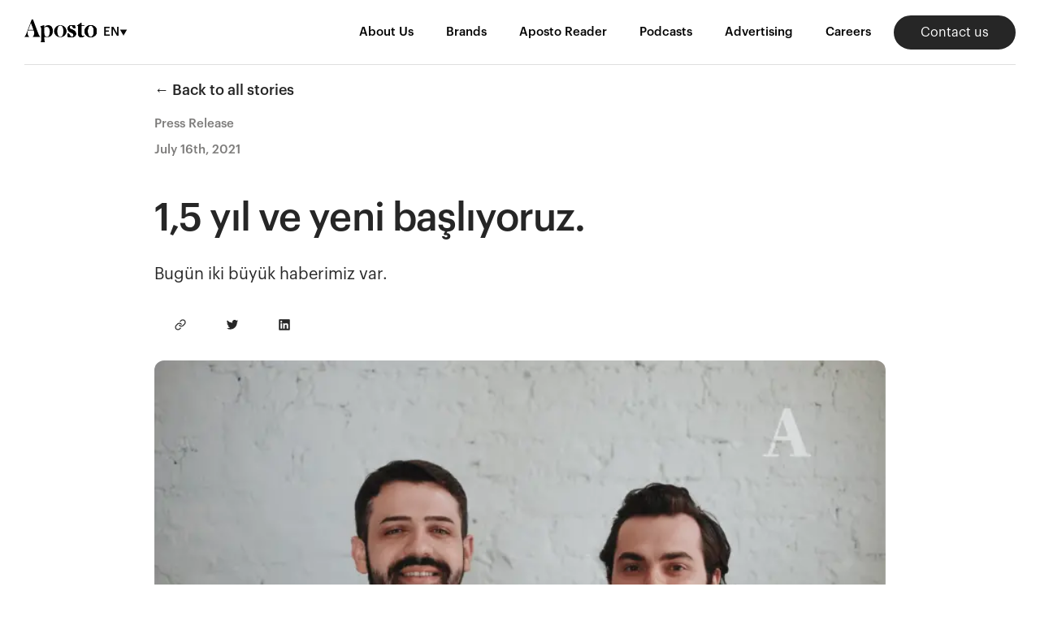

--- FILE ---
content_type: text/html; charset=utf-8
request_url: https://about.aposto.com/en/press-room/yeni-basliyoruz
body_size: 21344
content:
<!DOCTYPE html><html lang="en"><head><meta charSet="UTF-8"/><link rel="icon" type="image/png" href="/favicon.png"/><meta name="viewport" content="width=device-width, initial-scale=1.0, maximum-scale=1.0, user-scalable=no, shrink-to-fit=no"/><meta name="description" content="Istanbul &amp; New York based digital media and technology company."/><meta property="og:site_name" content="Aposto"/><meta property="og:locale" content="tr_TR"/><meta property="og:locale:alternate" content="en_GB"/><meta property="og:type" content="website"/><title>Aposto | <!-- -->1,5 yıl ve yeni başlıyoruz.</title><link rel="canonical" href="https://about.aposto.com/press-room/yeni-basliyoruz"/><meta property="og:url" content="https://about.aposto.com/press-room/yeni-basliyoruz"/><meta property="og:image" content="https://images.aposto.com/500x300xauto/web/images/landing-page/connect/orhun-umutcan-logo.png"/><meta property="og:title" content="1,5 yıl ve yeni başlıyoruz."/><meta property="og:description" content="Bugün iki büyük haberimiz var."/><meta name="twitter:card" content="summary_large_image"/><meta name="twitter:site" content="@apostonews"/><meta name="twitter:title" content="1,5 yıl ve yeni başlıyoruz."/><meta name="twitter:description" content="Bugün iki büyük haberimiz var."/><meta name="twitter:image" content="https://images.aposto.com/500x300xauto/web/images/landing-page/connect/orhun-umutcan-logo.png"/><meta name="next-head-count" content="19"/><link rel="preload" href="/_next/static/css/1d4cd46819de8870.css" as="style"/><link rel="stylesheet" href="/_next/static/css/1d4cd46819de8870.css" data-n-g=""/><noscript data-n-css=""></noscript><script defer="" nomodule="" src="/_next/static/chunks/polyfills-c67a75d1b6f99dc8.js" type="d2cfbecaeb03967f97b96810-text/javascript"></script><script src="/_next/static/chunks/webpack-a06fe140fe7e8fac.js" defer="" type="d2cfbecaeb03967f97b96810-text/javascript"></script><script src="/_next/static/chunks/framework-bbecb7d54330d002.js" defer="" type="d2cfbecaeb03967f97b96810-text/javascript"></script><script src="/_next/static/chunks/main-b5285c3751bb6972.js" defer="" type="d2cfbecaeb03967f97b96810-text/javascript"></script><script src="/_next/static/chunks/pages/_app-b6e685523eea1839.js" defer="" type="d2cfbecaeb03967f97b96810-text/javascript"></script><script src="/_next/static/chunks/701-3d10c472339ddcdf.js" defer="" type="d2cfbecaeb03967f97b96810-text/javascript"></script><script src="/_next/static/chunks/922-308c1dba40938952.js" defer="" type="d2cfbecaeb03967f97b96810-text/javascript"></script><script src="/_next/static/chunks/pages/press-room/%5Bslug%5D-3e45370626b22b5d.js" defer="" type="d2cfbecaeb03967f97b96810-text/javascript"></script><script src="/_next/static/MwgjyqHfAcAHvGrr5Akr4/_buildManifest.js" defer="" type="d2cfbecaeb03967f97b96810-text/javascript"></script><script src="/_next/static/MwgjyqHfAcAHvGrr5Akr4/_ssgManifest.js" defer="" type="d2cfbecaeb03967f97b96810-text/javascript"></script><style data-styled="" data-styled-version="5.3.11">.dNLmLm{width:10px;height:10px;background-color:none;}/*!sc*/
.ebpQhe{width:1em;height:1em;background-color:none;}/*!sc*/
data-styled.g17[id="sc-c8e68853-0"]{content:"dNLmLm,ebpQhe,"}/*!sc*/
.hZPSKS{display:-webkit-box;display:-webkit-flex;display:-ms-flexbox;display:flex;border-radius:50%;-webkit-box-pack:center;-webkit-justify-content:center;-ms-flex-pack:center;justify-content:center;-webkit-align-items:center;-webkit-box-align:center;-ms-flex-align:center;align-items:center;width:48px;height:48px;background:#FFFFFF;}/*!sc*/
data-styled.g29[id="sc-3a1a3813-0"]{content:"hZPSKS,"}/*!sc*/
.eHMxMp{font-family:'Graphik',-apple-system,BlinkMacSystemFont,avenir next,avenir,segoe ui,helvetica neue,helvetica,Ubuntu,roboto,noto,arial,sans-serif;font-weight:400;font-size:16px;line-height:20px;color:#FFFFFF;-webkit-transition:all 0.2s linear;transition:all 0.2s linear;}/*!sc*/
@media (max-width:730px){.eHMxMp{font-size:13px;line-height:14px;}}/*!sc*/
data-styled.g32[id="sc-558c2ad1-0"]{content:"eHMxMp,"}/*!sc*/
.mqpGs{background:#262626;border-radius:100px;border:2px solid #262626;display:-webkit-box;display:-webkit-flex;display:-ms-flexbox;display:flex;-webkit-box-pack:center;-webkit-justify-content:center;-ms-flex-pack:center;justify-content:center;-webkit-align-items:center;-webkit-box-align:center;-ms-flex-align:center;align-items:center;min-width:150px;width:100%;cursor:pointer;height:100%;-webkit-transition:all 0.2s linear;transition:all 0.2s linear;padding-left:12px;padding-right:12px;}/*!sc*/
.mqpGs:hover{background-color:#FFFFFF;border:2px solid #262626;}/*!sc*/
.mqpGs:hover .sc-558c2ad1-0{color:#262626;}/*!sc*/
@media (max-width:730px){.mqpGs{min-width:100px;}}/*!sc*/
data-styled.g33[id="sc-558c2ad1-1"]{content:"mqpGs,"}/*!sc*/
.bxsLTl{background:#4956ea;border-radius:100px;display:-webkit-box;display:-webkit-flex;display:-ms-flexbox;display:flex;-webkit-align-items:center;-webkit-box-align:center;-ms-flex-align:center;align-items:center;-webkit-box-pack:center;-webkit-justify-content:center;-ms-flex-pack:center;justify-content:center;width:100%;height:100%;min-width:150px;border:none;cursor:pointer;font-family:'Graphik',-apple-system,BlinkMacSystemFont,avenir next,avenir,segoe ui,helvetica neue,helvetica,Ubuntu,roboto,noto,arial,sans-serif;font-weight:500;font-size:15px;line-height:20px;text-align:center;color:#ffffff;-webkit-transition:all 0.2s linear;transition:all 0.2s linear;}/*!sc*/
.bxsLTl:hover{background-color:#FFFFFF;border:3px solid #4956ea;color:#4956ea;}/*!sc*/
@media (max-width:730px){.bxsLTl{min-width:100px;}}/*!sc*/
data-styled.g35[id="sc-afac41e0-0"]{content:"bxsLTl,"}/*!sc*/
.rnPxK{-webkit-text-decoration:none;text-decoration:none;width:100%;}/*!sc*/
.rnPxK:focus,.rnPxK:hover,.rnPxK:visited,.rnPxK:link,.rnPxK:active{-webkit-text-decoration:none;text-decoration:none;}/*!sc*/
.rnPxK a{-webkit-text-decoration:none;text-decoration:none;}/*!sc*/
.rnPxK a:focus,.rnPxK a:hover,.rnPxK a:visited,.rnPxK a:link,.rnPxK a:active{-webkit-text-decoration:none;text-decoration:none;}/*!sc*/
data-styled.g36[id="sc-355345a7-0"]{content:"rnPxK,"}/*!sc*/
.pLUZU{display:-webkit-box;display:-webkit-flex;display:-ms-flexbox;display:flex;-webkit-flex-direction:row;-ms-flex-direction:row;flex-direction:row;width:100%;-webkit-box-pack:justify;-webkit-justify-content:space-between;-ms-flex-pack:justify;justify-content:space-between;-webkit-align-items:flex-start;-webkit-box-align:flex-start;-ms-flex-align:flex-start;align-items:flex-start;height:390px;}/*!sc*/
@media (max-width:767px){.pLUZU{height:-webkit-fit-content;height:-moz-fit-content;height:fit-content;-webkit-box-pack:center;-webkit-justify-content:center;-ms-flex-pack:center;justify-content:center;-webkit-flex-direction:column;-ms-flex-direction:column;flex-direction:column;-webkit-align-items:center;-webkit-box-align:center;-ms-flex-align:center;align-items:center;padding-left:8px;padding-righ:8px;}}/*!sc*/
data-styled.g62[id="sc-d2c98fe4-0"]{content:"pLUZU,"}/*!sc*/
.geklky{display:-webkit-box;display:-webkit-flex;display:-ms-flexbox;display:flex;-webkit-flex-direction:row;-ms-flex-direction:row;flex-direction:row;-webkit-box-pack:center;-webkit-justify-content:center;-ms-flex-pack:center;justify-content:center;-webkit-align-items:center;-webkit-box-align:center;-ms-flex-align:center;align-items:center;height:100%;}/*!sc*/
@media (max-width:767px){.geklky{-webkit-flex-direction:column;-ms-flex-direction:column;flex-direction:column;-webkit-box-pack:start;-webkit-justify-content:flex-start;-ms-flex-pack:start;justify-content:flex-start;-webkit-align-items:flex-start;-webkit-box-align:flex-start;-ms-flex-align:flex-start;align-items:flex-start;width:100%;}}/*!sc*/
data-styled.g63[id="sc-d2c98fe4-1"]{content:"geklky,"}/*!sc*/
.hjTlyx{display:-webkit-box;display:-webkit-flex;display:-ms-flexbox;display:flex;-webkit-flex-direction:column;-ms-flex-direction:column;flex-direction:column;height:100%;}/*!sc*/
@media (max-width:767px){.hjTlyx{margin-bottom:48px;}}/*!sc*/
data-styled.g64[id="sc-d2c98fe4-2"]{content:"hjTlyx,"}/*!sc*/
.hjoQTj{display:-webkit-box;display:-webkit-flex;display:-ms-flexbox;display:flex;-webkit-flex-direction:column;-ms-flex-direction:column;flex-direction:column;height:100%;}/*!sc*/
data-styled.g65[id="sc-d2c98fe4-3"]{content:"hjoQTj,"}/*!sc*/
.hpAWPG{font-family:'Graphik',-apple-system,BlinkMacSystemFont,avenir next,avenir,segoe ui,helvetica neue,helvetica,Ubuntu,roboto,noto,arial,sans-serif;font-weight:600;font-size:12px;line-height:13px;font-feature-settings:'cv11' on;color:#262626;}/*!sc*/
data-styled.g66[id="sc-d2c98fe4-4"]{content:"hpAWPG,"}/*!sc*/
.dZVUYT{font-family:'Graphik',-apple-system,BlinkMacSystemFont,avenir next,avenir,segoe ui,helvetica neue,helvetica,Ubuntu,roboto,noto,arial,sans-serif;font-weight:400;font-size:14px;line-height:18px;-webkit-letter-spacing:-0.02em;-moz-letter-spacing:-0.02em;-ms-letter-spacing:-0.02em;letter-spacing:-0.02em;color:#262626;margin-top:8px;margin-bottom:8px;margin-right:70px;cursor:pointer;-webkit-text-decoration:none;text-decoration:none;}/*!sc*/
data-styled.g67[id="sc-d2c98fe4-5"]{content:"dZVUYT,"}/*!sc*/
.gaXTAE{font-family:'Graphik',-apple-system,BlinkMacSystemFont,avenir next,avenir,segoe ui,helvetica neue,helvetica,Ubuntu,roboto,noto,arial,sans-serif;font-weight:400;font-size:14px;line-height:18px;-webkit-letter-spacing:-0.02em;-moz-letter-spacing:-0.02em;-ms-letter-spacing:-0.02em;letter-spacing:-0.02em;color:#262626;margin-top:8px;margin-bottom:8px;margin-right:70px;cursor:pointer;-webkit-text-decoration:none;text-decoration:none;}/*!sc*/
data-styled.g68[id="sc-d2c98fe4-6"]{content:"gaXTAE,"}/*!sc*/
.EUgYd{display:-webkit-box;display:-webkit-flex;display:-ms-flexbox;display:flex;-webkit-flex-direction:column;-ms-flex-direction:column;flex-direction:column;max-width:548px;-webkit-align-items:flex-start;-webkit-box-align:flex-start;-ms-flex-align:flex-start;align-items:flex-start;-webkit-box-pack:start;-webkit-justify-content:flex-start;-ms-flex-pack:start;justify-content:flex-start;}/*!sc*/
@media (max-width:767px){.EUgYd{max-width:100%;margin-bottom:48px;}}/*!sc*/
data-styled.g69[id="sc-d2c98fe4-7"]{content:"EUgYd,"}/*!sc*/
.iGFYfu{font-family:'Graphik',-apple-system,BlinkMacSystemFont,avenir next,avenir,segoe ui,helvetica neue,helvetica,Ubuntu,roboto,noto,arial,sans-serif;font-weight:500;font-size:24px;line-height:34px;color:#000;}/*!sc*/
@media (max-width:767px){.iGFYfu{font-size:20px;line-height:130%;}}/*!sc*/
data-styled.g70[id="sc-d2c98fe4-8"]{content:"iGFYfu,"}/*!sc*/
.fraWoH{font-family:'Graphik',-apple-system,BlinkMacSystemFont,avenir next,avenir,segoe ui,helvetica neue,helvetica,Ubuntu,roboto,noto,arial,sans-serif;font-weight:500;font-size:17px;line-height:24px;color:#4956ea;-webkit-text-decoration:none;text-decoration:none;}/*!sc*/
@media (max-width:767px){.fraWoH{font-size:15px;}}/*!sc*/
data-styled.g71[id="sc-d2c98fe4-9"]{content:"fraWoH,"}/*!sc*/
.elWFdh{width:100%;display:-webkit-box;display:-webkit-flex;display:-ms-flexbox;display:flex;-webkit-flex-direction:row;-ms-flex-direction:row;flex-direction:row;-webkit-box-pack:justify;-webkit-justify-content:space-between;-ms-flex-pack:justify;justify-content:space-between;margin-top:20px;}/*!sc*/
@media (max-width:767px){.elWFdh{-webkit-flex-direction:column;-ms-flex-direction:column;flex-direction:column;-webkit-box-pack:center;-webkit-justify-content:center;-ms-flex-pack:center;justify-content:center;-webkit-align-items:center;-webkit-box-align:center;-ms-flex-align:center;align-items:center;}}/*!sc*/
data-styled.g72[id="sc-ff1d2302-0"]{content:"elWFdh,"}/*!sc*/
.bRkqZa{display:-webkit-box;display:-webkit-flex;display:-ms-flexbox;display:flex;-webkit-flex-direction:row;-ms-flex-direction:row;flex-direction:row;-webkit-flex-wrap:wrap;-ms-flex-wrap:wrap;flex-wrap:wrap;-webkit-align-items:center;-webkit-box-align:center;-ms-flex-align:center;align-items:center;}/*!sc*/
@media (max-width:767px){.bRkqZa{-webkit-box-pack:center;-webkit-justify-content:center;-ms-flex-pack:center;justify-content:center;margin-bottom:22px;}}/*!sc*/
data-styled.g73[id="sc-ff1d2302-1"]{content:"bRkqZa,"}/*!sc*/
.byYZKh{font-family:'Graphik',-apple-system,BlinkMacSystemFont,avenir next,avenir,segoe ui,helvetica neue,helvetica,Ubuntu,roboto,noto,arial,sans-serif;font-weight:400;font-size:12px;line-height:20px;color:#7c7b7a;margin-right:32px;}/*!sc*/
@media (max-width:900px){.byYZKh{margin-right:12px;}}/*!sc*/
@media (max-width:767px){.byYZKh{margin-right:10px;margin-left:10px;margin-bottom:8px;margin-top:8px;text-align:center;}}/*!sc*/
data-styled.g74[id="sc-ff1d2302-2"]{content:"byYZKh,"}/*!sc*/
.byeXUB{width:30px;height:20px;padding:0;position:relative;-webkit-transform:rotate(0deg);-moz-transform:rotate(0deg);-o-transform:rotate(0deg);-webkit-transform:rotate(0deg);-ms-transform:rotate(0deg);transform:rotate(0deg);-webkit-transition:0.5s ease-in-out;-moz-transition:0.5s ease-in-out;-o-transition:0.5s ease-in-out;-webkit-transition:0.5s ease-in-out;transition:0.5s ease-in-out;cursor:pointer;}/*!sc*/
data-styled.g81[id="sc-d1d31cd0-0"]{content:"byeXUB,"}/*!sc*/
.fxyPZD{display:block;position:absolute;height:3px;width:100%;background:#262626;border-radius:3px;opacity:1;left:0;-webkit-transform:rotate(0deg);-moz-transform:rotate(0deg);-o-transform:rotate(0deg);-webkit-transform:rotate(0deg);-ms-transform:rotate(0deg);transform:rotate(0deg);-webkit-transition:0.25s ease-in-out;-moz-transition:0.25s ease-in-out;-o-transition:0.25s ease-in-out;-webkit-transition:0.25s ease-in-out;transition:0.25s ease-in-out;}/*!sc*/
.fxyPZD:nth-child(1){top:0px;width:undefined;left:undefined;}/*!sc*/
.fxyPZD:nth-child(2){top:10px;-webkit-transform:undefined;-moz-transform:undefined;-o-transform:undefined;-webkit-transform:undefined;-ms-transform:undefined;transform:undefined;}/*!sc*/
.fxyPZD:nth-child(3){top:10px;-webkit-transform:undefined;-moz-transform:undefined;-o-transform:undefined;-webkit-transform:undefined;-ms-transform:undefined;transform:undefined;}/*!sc*/
.fxyPZD:nth-child(4){top:20px;width:undefined;left:undefined;}/*!sc*/
data-styled.g82[id="sc-d1d31cd0-1"]{content:"fxyPZD,"}/*!sc*/
.fCIvgg{display:-webkit-box;display:-webkit-flex;display:-ms-flexbox;display:flex;opacity:0;height:0px;position:fixed;top:70px;left:0;overflow:hidden;width:100%;background:#FFFFFF;-webkit-box-pack:center;-webkit-justify-content:center;-ms-flex-pack:center;justify-content:center;-webkit-align-items:flex-start;-webkit-box-align:flex-start;-ms-flex-align:flex-start;align-items:flex-start;z-index:0;padding-left:20px;padding-right:20px;padding-top:30px;-webkit-transition:all 0.5s ease;transition:all 0.5s ease;}/*!sc*/
data-styled.g87[id="sc-678aea28-0"]{content:"fCIvgg,"}/*!sc*/
.iOzmmo{display:-webkit-box;display:-webkit-flex;display:-ms-flexbox;display:flex;width:100%;-webkit-flex-direction:column;-ms-flex-direction:column;flex-direction:column;-webkit-align-items:flex-start;-webkit-box-align:flex-start;-ms-flex-align:flex-start;align-items:flex-start;-webkit-box-pack:center;-webkit-justify-content:center;-ms-flex-pack:center;justify-content:center;}/*!sc*/
data-styled.g88[id="sc-678aea28-1"]{content:"iOzmmo,"}/*!sc*/
.dEcRTZ{font-family:'Graphik',-apple-system,BlinkMacSystemFont,avenir next,avenir,segoe ui,helvetica neue,helvetica,Ubuntu,roboto,noto,arial,sans-serif;font-weight:500;font-size:24px;line-height:32px;color:#000000;margin-bottom:20px;-webkit-text-decoration:none;text-decoration:none;}/*!sc*/
data-styled.g89[id="sc-678aea28-2"]{content:"dEcRTZ,"}/*!sc*/
.dUUYFm{display:-webkit-box;display:-webkit-flex;display:-ms-flexbox;display:flex;width:100%;height:52px;-webkit-text-decoration:none;text-decoration:none;margin-top:80px;}/*!sc*/
data-styled.g90[id="sc-678aea28-3"]{content:"dUUYFm,"}/*!sc*/
.irzxAY{position:fixed;top:0;display:-webkit-box;display:-webkit-flex;display:-ms-flexbox;display:flex;-webkit-align-items:center;-webkit-box-align:center;-ms-flex-align:center;align-items:center;-webkit-box-pack:center;-webkit-justify-content:center;-ms-flex-pack:center;justify-content:center;width:100%;height:80px;background:#fff;z-index:10;}/*!sc*/
@media (max-width:1220px){.irzxAY{padding-left:16px;padding-right:16px;}}/*!sc*/
data-styled.g98[id="sc-25c22adf-0"]{content:"irzxAY,"}/*!sc*/
.eaAmEF{display:-webkit-box;display:-webkit-flex;display:-ms-flexbox;display:flex;-webkit-flex-direction:row;-ms-flex-direction:row;flex-direction:row;-webkit-box-pack:justify;-webkit-justify-content:space-between;-ms-flex-pack:justify;justify-content:space-between;-webkit-align-items:center;-webkit-box-align:center;-ms-flex-align:center;align-items:center;max-width:1220px;width:100%;height:100%;border-bottom:1px solid #dfdfdf;}/*!sc*/
data-styled.g99[id="sc-25c22adf-1"]{content:"eaAmEF,"}/*!sc*/
.hkVTIA{display:-webkit-box;display:-webkit-flex;display:-ms-flexbox;display:flex;-webkit-flex-direction:row;-ms-flex-direction:row;flex-direction:row;-webkit-align-items:center;-webkit-box-align:center;-ms-flex-align:center;align-items:center;}/*!sc*/
data-styled.g100[id="sc-25c22adf-2"]{content:"hkVTIA,"}/*!sc*/
.flOknv{height:28px;margin-right:8px;}/*!sc*/
@media (max-width:960px){.flOknv{height:25px;}}/*!sc*/
data-styled.g101[id="sc-25c22adf-3"]{content:"flOknv,"}/*!sc*/
.gaIXgB{height:42px;margin-left:8px;}/*!sc*/
data-styled.g102[id="sc-25c22adf-4"]{content:"gaIXgB,"}/*!sc*/
.ioXVyJ{display:-webkit-box;display:-webkit-flex;display:-ms-flexbox;display:flex;-webkit-flex-direction:row;-ms-flex-direction:row;flex-direction:row;-webkit-align-items:center;-webkit-box-align:center;-ms-flex-align:center;align-items:center;-webkit-box-pack:center;-webkit-justify-content:center;-ms-flex-pack:center;justify-content:center;}/*!sc*/
@media (max-width:900px){.ioXVyJ{display:none;}}/*!sc*/
data-styled.g103[id="sc-25c22adf-5"]{content:"ioXVyJ,"}/*!sc*/
.bZFHZg{font-family:'Graphik',-apple-system,BlinkMacSystemFont,avenir next,avenir,segoe ui,helvetica neue,helvetica,Ubuntu,roboto,noto,arial,sans-serif;font-weight:500;font-size:15px;line-height:20px;color:#000;margin-left:20px;margin-right:20px;cursor:pointer;-webkit-text-decoration:none;text-decoration:none;}/*!sc*/
data-styled.g104[id="sc-25c22adf-6"]{content:"bZFHZg,"}/*!sc*/
.ldYUER{display:none;}/*!sc*/
@media (max-width:900px){.ldYUER{display:-webkit-box;display:-webkit-flex;display:-ms-flexbox;display:flex;}}/*!sc*/
data-styled.g105[id="sc-25c22adf-7"]{content:"ldYUER,"}/*!sc*/
.hEPkzg{display:-webkit-box;display:-webkit-flex;display:-ms-flexbox;display:flex;-webkit-box-pack:center;-webkit-justify-content:center;-ms-flex-pack:center;justify-content:center;-webkit-align-items:center;-webkit-box-align:center;-ms-flex-align:center;align-items:center;width:100%;background:#f5f5f7;bottom:0;box-shadow:0px 10px 20px 1px rgba(0,0,0,0.08);}/*!sc*/
data-styled.g106[id="sc-543a52d9-0"]{content:"hEPkzg,"}/*!sc*/
.cHnkkt{display:-webkit-box;display:-webkit-flex;display:-ms-flexbox;display:flex;-webkit-flex-direction:column;-ms-flex-direction:column;flex-direction:column;-webkit-box-pack:center;-webkit-justify-content:center;-ms-flex-pack:center;justify-content:center;-webkit-align-items:center;-webkit-box-align:center;-ms-flex-align:center;align-items:center;width:100%;max-width:1220px;padding-top:40px;padding-bottom:20px;}/*!sc*/
@media (max-width:1220px){.cHnkkt{padding-left:15px;padding-right:15px;}}/*!sc*/
data-styled.g107[id="sc-543a52d9-1"]{content:"cHnkkt,"}/*!sc*/
.bFuQjL{width:100%;height:0;border:0.5px solid #e8e8e9;}/*!sc*/
data-styled.g108[id="sc-543a52d9-2"]{content:"bFuQjL,"}/*!sc*/
.hhOWuN{display:-webkit-box;display:-webkit-flex;display:-ms-flexbox;display:flex;background:#ffffff;box-shadow:0px 4px 10px rgba(34,34,34,0.02);border-radius:20px;width:100%;padding:24px;-webkit-flex-direction:column;-ms-flex-direction:column;flex-direction:column;-webkit-box-pack:start;-webkit-justify-content:flex-start;-ms-flex-pack:start;justify-content:flex-start;-webkit-align-items:center;-webkit-box-align:center;-ms-flex-align:center;align-items:center;height:100%;cursor:pointer;}/*!sc*/
@media (max-width:767px){.hhOWuN{-webkit-flex-direction:column;-ms-flex-direction:column;flex-direction:column;-webkit-box-pack:justify;-webkit-justify-content:space-between;-ms-flex-pack:justify;justify-content:space-between;}}/*!sc*/
data-styled.g121[id="sc-59781e49-0"]{content:"hhOWuN,"}/*!sc*/
.kRcKZQ{display:-webkit-box;display:-webkit-flex;display:-ms-flexbox;display:flex;-webkit-box-pack:center;-webkit-justify-content:center;-ms-flex-pack:center;justify-content:center;-webkit-align-items:center;-webkit-box-align:center;-ms-flex-align:center;align-items:center;width:100%;position:relative;min-height:200px;max-height:200px;overflow:hidden;border-radius:11px;margin-bottom:16px;}/*!sc*/
@media (max-width:900px){.kRcKZQ{min-height:180px;max-height:180px;}}/*!sc*/
@media (max-width:767px){.kRcKZQ{min-height:190px;max-height:190px;border-radius:11px;margin-bottom:16px;}}/*!sc*/
data-styled.g122[id="sc-59781e49-1"]{content:"kRcKZQ,"}/*!sc*/
.gAyfJF{border-radius:18px;}/*!sc*/
@media (max-width:767px){.gAyfJF{border-radius:11px;}}/*!sc*/
data-styled.g123[id="sc-59781e49-2"]{content:"gAyfJF,"}/*!sc*/
.fQyeDZ{width:100%;height:100%;display:-webkit-box;display:-webkit-flex;display:-ms-flexbox;display:flex;-webkit-flex-direction:column;-ms-flex-direction:column;flex-direction:column;-webkit-box-pack:justify;-webkit-justify-content:space-between;-ms-flex-pack:justify;justify-content:space-between;}/*!sc*/
@media (max-width:767px){.fQyeDZ{height:100%;margin:0;padding:0;-webkit-align-self:auto;-ms-flex-item-align:auto;align-self:auto;}}/*!sc*/
data-styled.g124[id="sc-59781e49-3"]{content:"fQyeDZ,"}/*!sc*/
.fBaSLi{display:-webkit-box;display:-webkit-flex;display:-ms-flexbox;display:flex;-webkit-flex-direction:column;-ms-flex-direction:column;flex-direction:column;width:100%;-webkit-box-pack:start;-webkit-justify-content:flex-start;-ms-flex-pack:start;justify-content:flex-start;}/*!sc*/
@media (max-width:900px){.fBaSLi{height:auto;}}/*!sc*/
data-styled.g125[id="sc-59781e49-4"]{content:"fBaSLi,"}/*!sc*/
.hDnLDy{font-family:'Graphik',-apple-system,BlinkMacSystemFont,avenir next,avenir,segoe ui,helvetica neue,helvetica,Ubuntu,roboto,noto,arial,sans-serif;font-weight:400;font-size:15px;line-height:24px;-webkit-letter-spacing:-0.02em;-moz-letter-spacing:-0.02em;-ms-letter-spacing:-0.02em;letter-spacing:-0.02em;color:#9b9b9b;margin-bottom:0px;padding-bottom:0px;}/*!sc*/
data-styled.g126[id="sc-59781e49-5"]{content:"hDnLDy,"}/*!sc*/
.jesFtv{font-family:'Graphik',-apple-system,BlinkMacSystemFont,avenir next,avenir,segoe ui,helvetica neue,helvetica,Ubuntu,roboto,noto,arial,sans-serif;font-weight:500;font-size:20px;line-height:28px;-webkit-letter-spacing:-0.02em;-moz-letter-spacing:-0.02em;-ms-letter-spacing:-0.02em;letter-spacing:-0.02em;color:#262626;overflow:hidden;text-overflow:ellipsis;display:-webkit-box;-webkit-line-clamp:2;line-clamp:2;-webkit-box-orient:vertical;margin-top:0px;}/*!sc*/
@media (max-width:767px){.jesFtv{font-size:19px;line-height:26px;}}/*!sc*/
data-styled.g127[id="sc-59781e49-6"]{content:"jesFtv,"}/*!sc*/
.jzPNZc{font-family:'Graphik',-apple-system,BlinkMacSystemFont,avenir next,avenir,segoe ui,helvetica neue,helvetica,Ubuntu,roboto,noto,arial,sans-serif;font-weight:400;font-size:15px;line-height:24px;-webkit-letter-spacing:-0.02em;-moz-letter-spacing:-0.02em;-ms-letter-spacing:-0.02em;letter-spacing:-0.02em;color:#9b9b9b;-webkit-align-self:flex-start;-ms-flex-item-align:start;align-self:flex-start;}/*!sc*/
data-styled.g128[id="sc-59781e49-7"]{content:"jzPNZc,"}/*!sc*/
.jdVsOT{font-family:'Graphik',-apple-system,BlinkMacSystemFont,avenir next,avenir,segoe ui,helvetica neue,helvetica,Ubuntu,roboto,noto,arial,sans-serif;}/*!sc*/
.jdVsOT hr{display:none;}/*!sc*/
.jdVsOT p{font-weight:400 !important;font-size:17px !important;line-height:28px !important;margin-bottom:1em !important;}/*!sc*/
.jdVsOT p > em > sup{font-weight:400 !important;font-size:14px !important;line-height:16px !important;font-style:normal !important;color:#7C7B7A !important;}/*!sc*/
@media (max-width:480px){.jdVsOT p > em > sup{font-size:12px !important;line-height:20px !important;}}/*!sc*/
@media (max-width:480px){.jdVsOT p{font-size:15px !important;line-height:26px !important;}}/*!sc*/
.jdVsOT strong{font-weight:600 !important;}/*!sc*/
.jdVsOT h1{font-family:'Canela',Iowan Old Style,Apple Garamond,Baskerville,Times New Roman,Droid Serif,Times,Source Serif Pro,serif,Apple Color Emoji,Segoe UI Emoji,Segoe UI Symbol !important;margin-top:12px !important;margin-bottom:36px !important;font-weight:200 !important;font-size:30px !important;line-height:40px !important;-webkit-letter-spacing:-0.01em !important;-moz-letter-spacing:-0.01em !important;-ms-letter-spacing:-0.01em !important;letter-spacing:-0.01em !important;}/*!sc*/
@media (max-width:480px){.jdVsOT h1{margin-bottom:10px !important;font-size:22px !important;line-height:32px !important;}}/*!sc*/
.jdVsOT h2{font-family:'Graphik',-apple-system,BlinkMacSystemFont,avenir next,avenir,segoe ui,helvetica neue,helvetica,Ubuntu,roboto,noto,arial,sans-serif !important;margin-top:20px !important;margin-bottom:12px !important;font-weight:600 !important;font-size:22px !important;line-height:28px !important;-webkit-letter-spacing:-0.01em !important;-moz-letter-spacing:-0.01em !important;-ms-letter-spacing:-0.01em !important;letter-spacing:-0.01em !important;}/*!sc*/
@media (max-width:480px){.jdVsOT h2{margin-bottom:10px !important;font-size:20px !important;line-height:28px !important;}}/*!sc*/
.jdVsOT h3{font-family:'Graphik',-apple-system,BlinkMacSystemFont,avenir next,avenir,segoe ui,helvetica neue,helvetica,Ubuntu,roboto,noto,arial,sans-serif !important;padding:10px 0 !important;margin-bottom:12px !important;font-size:20px !important;line-height:24px !important;font-weight:600 !important;-webkit-letter-spacing:-0.01em !important;-moz-letter-spacing:-0.01em !important;-ms-letter-spacing:-0.01em !important;letter-spacing:-0.01em !important;}/*!sc*/
@media (max-width:480px){.jdVsOT h3{font-size:18px !important;line-height:24px !important;}}/*!sc*/
.jdVsOT figcaption i{color:#090909;background-color:#fff;}/*!sc*/
.jdVsOT ul{padding-left:20px !important;}/*!sc*/
.jdVsOT ul > li{font-size:17px !important;line-height:28px !important;margin-bottom:1em !important;list-style-type:none;position:relative;}/*!sc*/
@media (max-width:480px){.jdVsOT ul > li{font-size:15px !important;line-height:26px !important;}}/*!sc*/
.jdVsOT ul > li:last-child{margin-bottom:0 !important;}/*!sc*/
.jdVsOT ul li:before{content:'⋅';position:absolute;font-weight:500;left:-0.85em;top:-1px;}/*!sc*/
.jdVsOT #event-tracking{position:absolute;}/*!sc*/
.jdVsOT a{-webkit-text-decoration:underline !important;text-decoration:underline !important;color:#262626 !important;}/*!sc*/
.jdVsOT img{width:100% !important;max-width:730px !important;border-radius:12px !important;margin:auto !important;margin-bottom:1em !important;}/*!sc*/
.jdVsOT blockquote{border-left:3px solid #000000 !important;padding-left:20px !important;}/*!sc*/
.jdVsOT .custom-btn{-webkit-text-decoration:none !important;text-decoration:none !important;height:50px;border:1px solid transparent;border-radius:25px;-webkit-flex:none;-ms-flex:none;flex:none;-webkit-order:2;-ms-flex-order:2;order:2;-webkit-box-flex:0;-webkit-flex-grow:0;-ms-flex-positive:0;flex-grow:0;display:-webkit-box;display:-webkit-flex;display:-ms-flexbox;display:flex;-webkit-flex-direction:row;-ms-flex-direction:row;flex-direction:row;-webkit-align-items:center;-webkit-box-align:center;-ms-flex-align:center;align-items:center;-webkit-box-pack:center;-webkit-justify-content:center;-ms-flex-pack:center;justify-content:center;width:-webkit-fit-content;width:-moz-fit-content;width:fit-content;font-weight:500;padding:16px 29px 16px 28px;gap:4px;}/*!sc*/
.jdVsOT .custom-btn-parent{display:-webkit-box;display:-webkit-flex;display:-ms-flexbox;display:flex;-webkit-box-pack:center;-webkit-justify-content:center;-ms-flex-pack:center;justify-content:center;-webkit-align-items:center;-webkit-box-align:center;-ms-flex-align:center;align-items:center;}/*!sc*/
data-styled.g129[id="sc-9bfad52a-0"]{content:"jdVsOT,"}/*!sc*/
.ODwsW{display:-webkit-box;display:-webkit-flex;display:-ms-flexbox;display:flex;-webkit-flex-direction:row;-ms-flex-direction:row;flex-direction:row;-webkit-align-items:center;-webkit-box-align:center;-ms-flex-align:center;align-items:center;-webkit-box-pack:center;-webkit-justify-content:center;-ms-flex-pack:center;justify-content:center;cursor:pointer;position:relative;}/*!sc*/
data-styled.g137[id="sc-c8fa3e5f-0"]{content:"ODwsW,"}/*!sc*/
.dNzLJF{font-family:'Graphik',-apple-system,BlinkMacSystemFont,avenir next,avenir,segoe ui,helvetica neue,helvetica,Ubuntu,roboto,noto,arial,sans-serif;font-weight:500;font-size:15px;line-height:20px;text-align:center;color:#090909;}/*!sc*/
data-styled.g138[id="sc-c8fa3e5f-1"]{content:"dNzLJF,"}/*!sc*/
.dBBNbD{-webkit-transform:rotate(0);-ms-transform:rotate(0);transform:rotate(0);-webkit-transition:-webkit-transform 0.3s ease;-webkit-transition:transform 0.3s ease;transition:transform 0.3s ease;}/*!sc*/
data-styled.g139[id="sc-c8fa3e5f-2"]{content:"dBBNbD,"}/*!sc*/
.fMnBqr{display:-webkit-box;display:-webkit-flex;display:-ms-flexbox;display:flex;-webkit-flex-direction:column;-ms-flex-direction:column;flex-direction:column;width:120px;background:#f5f5f7e0;border-radius:4px;position:fixed;top:58px;padding:8px;visibility:hidden;opacity:0;-webkit-transition:all 0.3s ease;transition:all 0.3s ease;z-index:15;box-shadow:0px 4px 10px 1px rgba(0,0,0,0.02);}/*!sc*/
data-styled.g140[id="sc-c8fa3e5f-3"]{content:"fMnBqr,"}/*!sc*/
.dFwSMw{font-family:'Graphik',-apple-system,BlinkMacSystemFont,avenir next,avenir,segoe ui,helvetica neue,helvetica,Ubuntu,roboto,noto,arial,sans-serif;font-weight:500;font-size:13px;line-height:18px;text-align:center;color:#090909;margin-bottom:6px;margin-top:6px;-webkit-transition:all 0.25s ease;transition:all 0.25s ease;}/*!sc*/
.dFwSMw:hover{color:#4956ea;}/*!sc*/
data-styled.g141[id="sc-c8fa3e5f-4"]{content:"dFwSMw,"}/*!sc*/
.dXGAGb{display:-webkit-box;display:-webkit-flex;display:-ms-flexbox;display:flex;-webkit-flex-direction:column;-ms-flex-direction:column;flex-direction:column;-webkit-box-pack:justify;-webkit-justify-content:space-between;-ms-flex-pack:justify;justify-content:space-between;-webkit-align-items:center;-webkit-box-align:center;-ms-flex-align:center;align-items:center;width:100%;min-height:100vh;position:relative;background:#FFFFFF;}/*!sc*/
data-styled.g148[id="sc-f14b0f34-0"]{content:"dXGAGb,"}/*!sc*/
.ewVRTZ{display:-webkit-box;display:-webkit-flex;display:-ms-flexbox;display:flex;-webkit-box-pack:center;-webkit-justify-content:center;-ms-flex-pack:center;justify-content:center;-webkit-align-items:center;-webkit-box-align:center;-ms-flex-align:center;align-items:center;width:100%;height:100%;padding-top:80px;padding-bottom:44px;}/*!sc*/
data-styled.g149[id="sc-f14b0f34-1"]{content:"ewVRTZ,"}/*!sc*/
body{padding:0;margin:0;color:#262626;font-family:'Graphik',-apple-system,BlinkMacSystemFont,avenir next,avenir,segoe ui,helvetica neue,helvetica,Ubuntu,roboto,noto,arial,sans-serif;-webkit-scrollbar-width:thin;-moz-scrollbar-width:thin;-ms-scrollbar-width:thin;scrollbar-width:thin;}/*!sc*/
html{min-height:100%;height:100%;width:100%;}/*!sc*/
*{box-sizing:border-box;}/*!sc*/
a{color:#959595;}/*!sc*/
a:hover{color:hsl(0,0%,70.1%);}/*!sc*/
hr{border-bottom:none;}/*!sc*/
figcaption{font-style:italic;}/*!sc*/
::selection{background:#ffce14;}/*!sc*/
h1{font-size:32px;line-height:1;font-family:'Canela',Iowan Old Style,Apple Garamond,Baskerville,Times New Roman,Droid Serif,Times,Source Serif Pro,serif,Apple Color Emoji,Segoe UI Emoji,Segoe UI Symbol;-webkit-letter-spacing:-0.01rem;-moz-letter-spacing:-0.01rem;-ms-letter-spacing:-0.01rem;letter-spacing:-0.01rem;font-weight:bold;}/*!sc*/
h2{font-size:22px;line-height:1;-webkit-letter-spacing:-0.01rem;-moz-letter-spacing:-0.01rem;-ms-letter-spacing:-0.01rem;letter-spacing:-0.01rem;font-weight:bold;}/*!sc*/
h3{font-size:24px;line-height:1;-webkit-letter-spacing:-0.01rem;-moz-letter-spacing:-0.01rem;-ms-letter-spacing:-0.01rem;letter-spacing:-0.01rem;font-weight:600;}/*!sc*/
h4{font-size:18px;line-height:25px;-webkit-letter-spacing:-0.01rem;-moz-letter-spacing:-0.01rem;-ms-letter-spacing:-0.01rem;letter-spacing:-0.01rem;font-weight:600;}/*!sc*/
h5{font-size:17px;line-height:25px;font-weight:normal;}/*!sc*/
p{font-size:16px;line-height:25px;font-weight:normal;}/*!sc*/
data-styled.g150[id="sc-global-hVeoLQ1"]{content:"sc-global-hVeoLQ1,"}/*!sc*/
.kVQlvb{display:-webkit-box;display:-webkit-flex;display:-ms-flexbox;display:flex;width:100%;max-width:900px;-webkit-flex-direction:column;-ms-flex-direction:column;flex-direction:column;-webkit-align-items:center;-webkit-box-align:center;-ms-flex-align:center;align-items:center;}/*!sc*/
@media (max-width:900px){.kVQlvb{padding-left:20px;padding-right:20px;}}/*!sc*/
data-styled.g151[id="sc-603566e0-0"]{content:"kVQlvb,"}/*!sc*/
.keMDOR{display:-webkit-box;display:-webkit-flex;display:-ms-flexbox;display:flex;-webkit-box-pack:center;-webkit-justify-content:center;-ms-flex-pack:center;justify-content:center;width:32%;height:400px;margin-bottom:20px;}/*!sc*/
@media (max-width:767px){.keMDOR{width:100%;height:auto;}}/*!sc*/
data-styled.g176[id="sc-b2338243-5"]{content:"keMDOR,"}/*!sc*/
.kkhGfK{width:100%;display:-webkit-box;display:-webkit-flex;display:-ms-flexbox;display:flex;-webkit-flex-direction:column;-ms-flex-direction:column;flex-direction:column;-webkit-align-items:center;-webkit-box-align:center;-ms-flex-align:center;align-items:center;-webkit-box-pack:center;-webkit-justiyf-content:center;-ms-flex-pack:center;justiyf-content:center;}/*!sc*/
data-styled.g177[id="sc-c49a2a2-0"]{content:"kkhGfK,"}/*!sc*/
.kaIWyj{display:-webkit-box;display:-webkit-flex;display:-ms-flexbox;display:flex;-webkit-flex-direction:column;-ms-flex-direction:column;flex-direction:column;width:100%;-webkit-align-items:flex-start;-webkit-box-align:flex-start;-ms-flex-align:flex-start;align-items:flex-start;-webkit-box-pack:center;-webkit-justify-content:center;-ms-flex-pack:center;justify-content:center;margin-bottom:20px;}/*!sc*/
data-styled.g178[id="sc-c49a2a2-1"]{content:"kaIWyj,"}/*!sc*/
.jNlqJp{font-family:'Graphik',-apple-system,BlinkMacSystemFont,avenir next,avenir,segoe ui,helvetica neue,helvetica,Ubuntu,roboto,noto,arial,sans-serif;font-weight:500;font-size:18px;line-height:27px;color:#262626;margin-bottom:16px;}/*!sc*/
data-styled.g179[id="sc-c49a2a2-2"]{content:"jNlqJp,"}/*!sc*/
.hLRIXf{font-family:'Graphik',-apple-system,BlinkMacSystemFont,avenir next,avenir,segoe ui,helvetica neue,helvetica,Ubuntu,roboto,noto,arial,sans-serif;font-weight:500;font-size:15px;line-height:24px;color:#7C7B7A;margin-bottom:8px;margin-top:0px;}/*!sc*/
data-styled.g180[id="sc-c49a2a2-3"]{content:"hLRIXf,"}/*!sc*/
.ecWPTW{font-family:'Graphik',-apple-system,BlinkMacSystemFont,avenir next,avenir,segoe ui,helvetica neue,helvetica,Ubuntu,roboto,noto,arial,sans-serif;font-weight:500;font-size:48px;line-height:64px;-webkit-letter-spacing:-0.02em;-moz-letter-spacing:-0.02em;-ms-letter-spacing:-0.02em;letter-spacing:-0.02em;color:#262626;margin-bottom:20px;}/*!sc*/
@media (max-width:730px){.ecWPTW{font-size:28px;line-height:40px;margin-bottom:12px;}}/*!sc*/
data-styled.g181[id="sc-c49a2a2-4"]{content:"ecWPTW,"}/*!sc*/
.dbDfKL{font-family:'Graphik',-apple-system,BlinkMacSystemFont,avenir next,avenir,segoe ui,helvetica neue,helvetica,Ubuntu,roboto,noto,arial,sans-serif;font-weight:400;font-size:20px;line-height:35px;color:#262626;margin-top:0px;}/*!sc*/
@media (max-width:730px){.dbDfKL{font-size:17px;line-height:28px;}}/*!sc*/
data-styled.g182[id="sc-c49a2a2-5"]{content:"dbDfKL,"}/*!sc*/
.ktDaWY{width:100%;display:-webkit-box;display:-webkit-flex;display:-ms-flexbox;display:flex;-webkit-box-pack:center;-webkit-justify-content:center;-ms-flex-pack:center;justify-content:center;-webkit-align-items:center;-webkit-box-align:center;-ms-flex-align:center;align-items:center;}/*!sc*/
data-styled.g183[id="sc-c49a2a2-6"]{content:"ktDaWY,"}/*!sc*/
.dDihsi{display:-webkit-box;display:-webkit-flex;display:-ms-flexbox;display:flex;width:100%;max-width:100%;-webkit-box-pack:center;-webkit-justify-content:center;-ms-flex-pack:center;justify-content:center;-webkit-align-items:center;-webkit-box-align:center;-ms-flex-align:center;align-items:center;margin-top:20px;margin-bottom:20px;}/*!sc*/
.dDihsi video{max-width:100%;}/*!sc*/
data-styled.g184[id="sc-c49a2a2-7"]{content:"dDihsi,"}/*!sc*/
.fkVDXg{display:-webkit-box;display:-webkit-flex;display:-ms-flexbox;display:flex;-webkit-flex-direction:row;-ms-flex-direction:row;flex-direction:row;-webkit-box-pack:start;-webkit-justify-content:flex-start;-ms-flex-pack:start;justify-content:flex-start;-webkit-align-items:center;-webkit-box-align:center;-ms-flex-align:center;align-items:center;}/*!sc*/
data-styled.g185[id="sc-c49a2a2-8"]{content:"fkVDXg,"}/*!sc*/
.fyrion{display:-webkit-box;display:-webkit-flex;display:-ms-flexbox;display:flex;-webkit-box-pack:center;-webkit-justify-content:center;-ms-flex-pack:center;justify-content:center;-webkit-align-items:center;-webkit-box-align:center;-ms-flex-align:center;align-items:center;margin-left:8px;margin-right:8px;cursor:pointer;}/*!sc*/
data-styled.g186[id="sc-c49a2a2-9"]{content:"fyrion,"}/*!sc*/
.BxtA-d{border:1px solid #dedede;margin:52px 0;width:100%;opacity:1;-webkit-align-self:center;-ms-flex-item-align:center;align-self:center;}/*!sc*/
data-styled.g187[id="sc-c49a2a2-10"]{content:"BxtA-d,"}/*!sc*/
.nlZuW{display:-webkit-box;display:-webkit-flex;display:-ms-flexbox;display:flex;-webkit-flex-direction:row;-ms-flex-direction:row;flex-direction:row;-webkit-align-items:center;-webkit-box-align:center;-ms-flex-align:center;align-items:center;-webkit-box-pack:justify;-webkit-justify-content:space-between;-ms-flex-pack:justify;justify-content:space-between;}/*!sc*/
@media (max-width:730px){.nlZuW{max-width:100%;-webkit-flex-direction:column;-ms-flex-direction:column;flex-direction:column;}}/*!sc*/
data-styled.g188[id="sc-c49a2a2-11"]{content:"nlZuW,"}/*!sc*/
</style></head><body><div id="__next"><div class="sc-f14b0f34-0 dXGAGb"><header class="sc-25c22adf-0 irzxAY"><div class="sc-25c22adf-1 eaAmEF"><div class="sc-25c22adf-2 hkVTIA"><a href="/en"><img src="/icons/black-logo.svg" alt="aposto" class="sc-25c22adf-3 flOknv"/></a><div class="sc-c8fa3e5f-0 ODwsW"><span class="sc-c8fa3e5f-1 dNzLJF">EN</span><div class="sc-c8fa3e5f-2 dBBNbD"><img src="/icons/down-triangle.svg" class="sc-c8e68853-0 dNLmLm"/></div><div class="sc-c8fa3e5f-3 fMnBqr"><span class="sc-c8fa3e5f-4 dFwSMw">Turkish</span><span class="sc-c8fa3e5f-4 dFwSMw">English</span></div></div></div><div class="sc-25c22adf-5 ioXVyJ"><a class="sc-25c22adf-6 bZFHZg" href="/en#about-us">About Us</a><a active="#000" class="sc-25c22adf-6 bZFHZg" href="/en/brands">Brands</a><a active="#000" class="sc-25c22adf-6 bZFHZg" href="/en/aposto-reader">Aposto Reader</a><a active="#000" class="sc-25c22adf-6 bZFHZg" href="/en/podcasts">Podcasts</a><a active="#000" class="sc-25c22adf-6 bZFHZg" href="/en/sponsorship">Advertising</a><a active="#000" class="sc-25c22adf-6 bZFHZg" href="/en/careers">Careers</a><div class="sc-25c22adf-4 gaIXgB"><a style="text-decoration:none" href="/en/contact-us"><button id="menu-open-button" class="sc-558c2ad1-1 mqpGs"><p class="sc-558c2ad1-0 eHMxMp">Contact us</p></button></a></div></div><div class="sc-25c22adf-7 ldYUER"><div class="sc-d1d31cd0-0 byeXUB"><span class="sc-d1d31cd0-1 fxyPZD"></span><span class="sc-d1d31cd0-1 fxyPZD"></span><span class="sc-d1d31cd0-1 fxyPZD"></span><span class="sc-d1d31cd0-1 fxyPZD"></span></div><div class="sc-678aea28-0 fCIvgg"><div class="sc-678aea28-1 iOzmmo"><a class="sc-678aea28-2 dEcRTZ" href="/en#about-us">About Us</a><a class="sc-678aea28-2 dEcRTZ" href="/en/brands">Brands</a><a class="sc-678aea28-2 dEcRTZ" href="/en/aposto-reader">Aposto Reader</a><a class="sc-678aea28-2 dEcRTZ" href="/en/podcasts">Podcasts</a><a class="sc-678aea28-2 dEcRTZ" href="/en/sponsorship">Advertising</a><a class="sc-678aea28-3 dUUYFm" href="/en/contact-us"><button class="sc-afac41e0-0 bxsLTl">Contact us</button></a></div></div></div></div></header><div class="sc-f14b0f34-1 ewVRTZ"><div class="sc-603566e0-0 kVQlvb"><div class="sc-c49a2a2-0 kkhGfK"><div class="sc-c49a2a2-1 kaIWyj"><a class="sc-355345a7-0 rnPxK" href="/en/press-room"><p class="sc-c49a2a2-2 jNlqJp">← Back to all stories</p></a><p class="sc-c49a2a2-3 hLRIXf">Press Release</p><p class="sc-c49a2a2-3 hLRIXf">July 16th, 2021</p><h1 class="sc-c49a2a2-4 ecWPTW">1,5 yıl ve yeni başlıyoruz.</h1><p class="sc-c49a2a2-5 dbDfKL">Bugün iki büyük haberimiz var.</p><div class="sc-c49a2a2-8 fkVDXg"><div class="sc-c49a2a2-9 fyrion"><div class="sc-3a1a3813-0 hZPSKS"><img src="/icons/link.svg" class="sc-c8e68853-0 ebpQhe"/></div></div><div class="sc-c49a2a2-9 fyrion"><a href="https://twitter.com/share?text=1,5 yıl ve yeni başlıyoruz. -&amp;url=https://aposto.com/connect/yeni-basliyoruz&amp;hashtags=aposto" target="_blank"><div class="sc-3a1a3813-0 hZPSKS"><img src="/icons/twitter-dark.svg" class="sc-c8e68853-0 ebpQhe"/></div></a></div><div class="sc-c49a2a2-9 fyrion"><a href="https://www.linkedin.com/shareArticle?mini=true&amp;url=https://aposto.com/connect/yeni-basliyoruz&amp;title=1,5 yıl ve yeni başlıyoruz." target="_blank"><div class="sc-3a1a3813-0 hZPSKS"><img src="/icons/linkedin-dark.svg" class="sc-c8e68853-0 ebpQhe"/></div></a></div></div></div><div class="sc-c49a2a2-6 ktDaWY"><img alt="aposto-cover" loading="lazy" width="0" height="0" decoding="async" data-nimg="1" style="color:transparent;width:100%;height:auto;border-radius:12px" sizes="100vw" srcSet="/_next/image?url=https%3A%2F%2Fimages.aposto.com%2Fweb%2Fimages%2Flanding-page%2Fconnect%2Forhun-umutcan-logo.png&amp;w=640&amp;q=75 640w, /_next/image?url=https%3A%2F%2Fimages.aposto.com%2Fweb%2Fimages%2Flanding-page%2Fconnect%2Forhun-umutcan-logo.png&amp;w=750&amp;q=75 750w, /_next/image?url=https%3A%2F%2Fimages.aposto.com%2Fweb%2Fimages%2Flanding-page%2Fconnect%2Forhun-umutcan-logo.png&amp;w=828&amp;q=75 828w, /_next/image?url=https%3A%2F%2Fimages.aposto.com%2Fweb%2Fimages%2Flanding-page%2Fconnect%2Forhun-umutcan-logo.png&amp;w=1080&amp;q=75 1080w, /_next/image?url=https%3A%2F%2Fimages.aposto.com%2Fweb%2Fimages%2Flanding-page%2Fconnect%2Forhun-umutcan-logo.png&amp;w=1200&amp;q=75 1200w, /_next/image?url=https%3A%2F%2Fimages.aposto.com%2Fweb%2Fimages%2Flanding-page%2Fconnect%2Forhun-umutcan-logo.png&amp;w=1920&amp;q=75 1920w, /_next/image?url=https%3A%2F%2Fimages.aposto.com%2Fweb%2Fimages%2Flanding-page%2Fconnect%2Forhun-umutcan-logo.png&amp;w=2048&amp;q=75 2048w, /_next/image?url=https%3A%2F%2Fimages.aposto.com%2Fweb%2Fimages%2Flanding-page%2Fconnect%2Forhun-umutcan-logo.png&amp;w=3840&amp;q=75 3840w" src="/_next/image?url=https%3A%2F%2Fimages.aposto.com%2Fweb%2Fimages%2Flanding-page%2Fconnect%2Forhun-umutcan-logo.png&amp;w=3840&amp;q=75"/></div><div class="sc-c49a2a2-7 dDihsi"><div class="sc-9bfad52a-0 jdVsOT">
          <p>1.5 yıl her zamankinden daha güçlü bir hisle: Yeni başlıyoruz. Bugün iki büyük haberimiz var.</p>
          <p>@aposto 1,5 yıl önce Türkiye’den ve dünyadan haberleri 5 dakikada özetleyen bir e-posta bülteni olarak yoluna başladı. Mottomuz çok basitti: Gürültüden uzaklaş.</p>
          <p>5 kişilik bir projeden 50 kişilik bir şirkete dönüşürken artık kendimizi “bütünsel bir medya servisi” olarak tanımlıyoruz. Mottomuz hâlâ aynı: Gürültüden uzaklaş.</p>
          <p>Bugün itibarıyla 2021 Google News Initiative İnovasyon Yarışması’nda Türkiye’den seçilen iki şirketten biri olduk. @google’ın “Gazetecilik için daha güçlü bir gelecek” mottosuyla başlattığı bu fon, dijital gazetecilik alanında dünyadaki en önemli fonlardan biri. Bu çatı altında yalnızca Aposto! ürünlerinin temel değer önerisini güçlendirmekle kalmayacağız; aynı zamanda en önemli evrensel gazetecelik sorunlarına sürdürülebilir çözümler geliştireceğiz.</p>
          <p>Bugün itibarıyla aynı zamanda Aposto!’nun çekirdek yatırım turunu kapattık. Tüm ayrıntıları bu ay sonundaki basın bültenimizde (aposto.com/press) duyuracağız. Bu turla birlikte Türkiye’de ve dünyadaki tüm okurlarımıza telefonlarına indirebilecekleri en iyi medya servislerini ulaştıracağız. Genişleyen ekibimiz ve tüm yatırımcılarımızla önümüzdeki 6 ayda yapacağımız çalışmalar için hiç olmadığı kadar heyecanlıyım.
          Peki şimdi ne olacak? Bu eylülde, en yakın bayide sizinle. Takipte kalın.</p>
      <p><i>Galata’dan sevgiler,<br/>Orhun</i></p>
          </div></div><div class="sc-c49a2a2-8 fkVDXg"><div class="sc-c49a2a2-9 fyrion"><div class="sc-3a1a3813-0 hZPSKS"><img src="/icons/link.svg" class="sc-c8e68853-0 ebpQhe"/></div></div><div class="sc-c49a2a2-9 fyrion"><a href="https://twitter.com/share?text=1,5 yıl ve yeni başlıyoruz. -&amp;url=https://aposto.com/connect/yeni-basliyoruz&amp;hashtags=aposto" target="_blank"><div class="sc-3a1a3813-0 hZPSKS"><img src="/icons/twitter-dark.svg" class="sc-c8e68853-0 ebpQhe"/></div></a></div><div class="sc-c49a2a2-9 fyrion"><a href="https://www.linkedin.com/shareArticle?mini=true&amp;url=https://aposto.com/connect/yeni-basliyoruz&amp;title=1,5 yıl ve yeni başlıyoruz." target="_blank"><div class="sc-3a1a3813-0 hZPSKS"><img src="/icons/linkedin-dark.svg" class="sc-c8e68853-0 ebpQhe"/></div></a></div></div><div class="sc-c49a2a2-10 BxtA-d"></div><div class="sc-c49a2a2-1 kaIWyj"><p class="sc-c49a2a2-2 jNlqJp">More stories to connect with Aposto</p></div><div class="sc-c49a2a2-11 nlZuW"><div class="sc-b2338243-5 keMDOR"><a class="sc-355345a7-0 rnPxK" href="/en/press-room/deniz-kaynak"><div class="sc-59781e49-0 hhOWuN"><div class="sc-59781e49-1 kRcKZQ"><img alt="Aposto’nun yeni Genel Yayın Yönetmeni: Deniz Kaynak" loading="lazy" decoding="async" data-nimg="fill" class="sc-59781e49-2 gAyfJF" style="position:absolute;height:100%;width:100%;left:0;top:0;right:0;bottom:0;object-fit:cover;color:transparent" sizes="100vw" srcSet="/_next/image?url=https%3A%2F%2Fimages.aposto.com%2Fc%2Fcom.aposto%2Fdeniz-kaynak-cover.png&amp;w=640&amp;q=75 640w, /_next/image?url=https%3A%2F%2Fimages.aposto.com%2Fc%2Fcom.aposto%2Fdeniz-kaynak-cover.png&amp;w=750&amp;q=75 750w, /_next/image?url=https%3A%2F%2Fimages.aposto.com%2Fc%2Fcom.aposto%2Fdeniz-kaynak-cover.png&amp;w=828&amp;q=75 828w, /_next/image?url=https%3A%2F%2Fimages.aposto.com%2Fc%2Fcom.aposto%2Fdeniz-kaynak-cover.png&amp;w=1080&amp;q=75 1080w, /_next/image?url=https%3A%2F%2Fimages.aposto.com%2Fc%2Fcom.aposto%2Fdeniz-kaynak-cover.png&amp;w=1200&amp;q=75 1200w, /_next/image?url=https%3A%2F%2Fimages.aposto.com%2Fc%2Fcom.aposto%2Fdeniz-kaynak-cover.png&amp;w=1920&amp;q=75 1920w, /_next/image?url=https%3A%2F%2Fimages.aposto.com%2Fc%2Fcom.aposto%2Fdeniz-kaynak-cover.png&amp;w=2048&amp;q=75 2048w, /_next/image?url=https%3A%2F%2Fimages.aposto.com%2Fc%2Fcom.aposto%2Fdeniz-kaynak-cover.png&amp;w=3840&amp;q=75 3840w" src="/_next/image?url=https%3A%2F%2Fimages.aposto.com%2Fc%2Fcom.aposto%2Fdeniz-kaynak-cover.png&amp;w=3840&amp;q=75"/></div><div class="sc-59781e49-3 fQyeDZ"><div class="sc-59781e49-4 fBaSLi"><p class="sc-59781e49-5 hDnLDy">Updates</p><p class="sc-59781e49-6 jesFtv">Aposto’nun yeni Genel Yayın Yönetmeni: Deniz Kaynak</p></div><span class="sc-59781e49-7 jzPNZc">January 25th, 2024</span></div></div></a></div><div class="sc-b2338243-5 keMDOR"><a class="sc-355345a7-0 rnPxK" href="/en/press-room/aposto-premium"><div class="sc-59781e49-0 hhOWuN"><div class="sc-59781e49-1 kRcKZQ"><img alt="Gürültüden uzak, tek bir durak: Aposto Premium" loading="lazy" decoding="async" data-nimg="fill" class="sc-59781e49-2 gAyfJF" style="position:absolute;height:100%;width:100%;left:0;top:0;right:0;bottom:0;object-fit:cover;color:transparent" sizes="100vw" srcSet="/_next/image?url=https%3A%2F%2Fimages.aposto.com%2Fweb%2Fimages%2Fpremium_cover.png&amp;w=640&amp;q=75 640w, /_next/image?url=https%3A%2F%2Fimages.aposto.com%2Fweb%2Fimages%2Fpremium_cover.png&amp;w=750&amp;q=75 750w, /_next/image?url=https%3A%2F%2Fimages.aposto.com%2Fweb%2Fimages%2Fpremium_cover.png&amp;w=828&amp;q=75 828w, /_next/image?url=https%3A%2F%2Fimages.aposto.com%2Fweb%2Fimages%2Fpremium_cover.png&amp;w=1080&amp;q=75 1080w, /_next/image?url=https%3A%2F%2Fimages.aposto.com%2Fweb%2Fimages%2Fpremium_cover.png&amp;w=1200&amp;q=75 1200w, /_next/image?url=https%3A%2F%2Fimages.aposto.com%2Fweb%2Fimages%2Fpremium_cover.png&amp;w=1920&amp;q=75 1920w, /_next/image?url=https%3A%2F%2Fimages.aposto.com%2Fweb%2Fimages%2Fpremium_cover.png&amp;w=2048&amp;q=75 2048w, /_next/image?url=https%3A%2F%2Fimages.aposto.com%2Fweb%2Fimages%2Fpremium_cover.png&amp;w=3840&amp;q=75 3840w" src="/_next/image?url=https%3A%2F%2Fimages.aposto.com%2Fweb%2Fimages%2Fpremium_cover.png&amp;w=3840&amp;q=75"/></div><div class="sc-59781e49-3 fQyeDZ"><div class="sc-59781e49-4 fBaSLi"><p class="sc-59781e49-5 hDnLDy">Updates</p><p class="sc-59781e49-6 jesFtv">Gürültüden uzak, tek bir durak: Aposto Premium</p></div><span class="sc-59781e49-7 jzPNZc">December 27th, 2022</span></div></div></a></div><div class="sc-b2338243-5 keMDOR"><a class="sc-355345a7-0 rnPxK" href="/en/press-room/beats-by-girlz-turkiye-festivalinde-bagimsiz-yayincilik-cagin-sozculugunu-mu-ustleniyor-paneline-konuk-olduk"><div class="sc-59781e49-0 hhOWuN"><div class="sc-59781e49-1 kRcKZQ"><img alt="Beats by Girlz Türkiye Festivali’nde “Bağımsız Yayıncılık Çağın Sözcülüğünü mü Üstleniyor?” paneline konuk olduk" loading="lazy" decoding="async" data-nimg="fill" class="sc-59781e49-2 gAyfJF" style="position:absolute;height:100%;width:100%;left:0;top:0;right:0;bottom:0;object-fit:cover;color:transparent" sizes="100vw" srcSet="/_next/image?url=https%3A%2F%2Fimages.aposto.com%2Fweb%2Fimages%2Fpress%2Fbeatz-by-girlz-cover.jpeg&amp;w=640&amp;q=75 640w, /_next/image?url=https%3A%2F%2Fimages.aposto.com%2Fweb%2Fimages%2Fpress%2Fbeatz-by-girlz-cover.jpeg&amp;w=750&amp;q=75 750w, /_next/image?url=https%3A%2F%2Fimages.aposto.com%2Fweb%2Fimages%2Fpress%2Fbeatz-by-girlz-cover.jpeg&amp;w=828&amp;q=75 828w, /_next/image?url=https%3A%2F%2Fimages.aposto.com%2Fweb%2Fimages%2Fpress%2Fbeatz-by-girlz-cover.jpeg&amp;w=1080&amp;q=75 1080w, /_next/image?url=https%3A%2F%2Fimages.aposto.com%2Fweb%2Fimages%2Fpress%2Fbeatz-by-girlz-cover.jpeg&amp;w=1200&amp;q=75 1200w, /_next/image?url=https%3A%2F%2Fimages.aposto.com%2Fweb%2Fimages%2Fpress%2Fbeatz-by-girlz-cover.jpeg&amp;w=1920&amp;q=75 1920w, /_next/image?url=https%3A%2F%2Fimages.aposto.com%2Fweb%2Fimages%2Fpress%2Fbeatz-by-girlz-cover.jpeg&amp;w=2048&amp;q=75 2048w, /_next/image?url=https%3A%2F%2Fimages.aposto.com%2Fweb%2Fimages%2Fpress%2Fbeatz-by-girlz-cover.jpeg&amp;w=3840&amp;q=75 3840w" src="/_next/image?url=https%3A%2F%2Fimages.aposto.com%2Fweb%2Fimages%2Fpress%2Fbeatz-by-girlz-cover.jpeg&amp;w=3840&amp;q=75"/></div><div class="sc-59781e49-3 fQyeDZ"><div class="sc-59781e49-4 fBaSLi"><p class="sc-59781e49-5 hDnLDy">Updates</p><p class="sc-59781e49-6 jesFtv">Beats by Girlz Türkiye Festivali’nde “Bağımsız Yayıncılık Çağın Sözcülüğünü mü Üstleniyor?” paneline konuk olduk</p></div><span class="sc-59781e49-7 jzPNZc">November 9th, 2022</span></div></div></a></div></div></div></div></div><footer class="sc-543a52d9-0 hEPkzg"><div class="sc-543a52d9-1 cHnkkt"><div class="sc-d2c98fe4-0 pLUZU"><div class="sc-d2c98fe4-7 EUgYd"><p class="sc-d2c98fe4-8 iGFYfu">Istanbul &amp; New York-based independent digital media and technology company dedicated to building a captivating information landscape for tomorrow.</p><a class="sc-d2c98fe4-9 fraWoH" href="/en/contact-us">Contact us →</a></div><div class="sc-d2c98fe4-1 geklky"><div class="sc-d2c98fe4-2 hjTlyx"><p class="sc-d2c98fe4-4 hpAWPG">COMPANY</p><div class="sc-d2c98fe4-3 hjoQTj"><a class="sc-d2c98fe4-5 dZVUYT" href="/en#about-us">About us</a><a class="sc-d2c98fe4-5 dZVUYT" href="/en/sponsorship">Advertising</a><a class="sc-d2c98fe4-5 dZVUYT" href="/en/ethos">Ethos</a><a class="sc-d2c98fe4-5 dZVUYT" href="/en/press-room">Press room</a><a class="sc-d2c98fe4-5 dZVUYT" href="/en/contact-us">Contact</a></div></div><div class="sc-d2c98fe4-2 hjTlyx"><p class="sc-d2c98fe4-4 hpAWPG">OUR PORTFOLIO</p><div class="sc-d2c98fe4-3 hjoQTj"><a class="sc-d2c98fe4-5 dZVUYT" href="/en/brands">Brands</a><a class="sc-d2c98fe4-5 dZVUYT" href="/en/podcasts">Podcasts</a><a href="https://aposto.com/" target="blank" class="sc-d2c98fe4-6 gaXTAE">Web Reader</a><a class="sc-d2c98fe4-5 dZVUYT" href="/en/download">Mobile App</a><a class="sc-d2c98fe4-5 dZVUYT" href="/en/socials">Socials</a></div></div></div></div><hr class="sc-543a52d9-2 bFuQjL"/><div class="sc-ff1d2302-0 elWFdh"><a href="/en"><img src="/icons/black-logo.svg" alt="aposto-logo" width="100px"/></a><div class="sc-ff1d2302-1 bRkqZa"><span class="sc-ff1d2302-2 byYZKh">© <!-- -->2025<!-- --> Aposto Teknoloji ve Medya Anonim Şirketi</span></div></div></div></footer></div></div><script id="__NEXT_DATA__" type="application/json">{"props":{"pageProps":{"pressPage":{"title":"1,5 yıl ve yeni başlıyoruz.","description":"Bugün iki büyük haberimiz var.","date":"2021-07-16T21:00:00.000Z","cover":"https://images.aposto.com/web/images/landing-page/connect/orhun-umutcan-logo.png","slug":"yeni-basliyoruz","html":"\n          \u003cp\u003e1.5 yıl her zamankinden daha güçlü bir hisle: Yeni başlıyoruz. Bugün iki büyük haberimiz var.\u003c/p\u003e\n          \u003cp\u003e@aposto 1,5 yıl önce Türkiye’den ve dünyadan haberleri 5 dakikada özetleyen bir e-posta bülteni olarak yoluna başladı. Mottomuz çok basitti: Gürültüden uzaklaş.\u003c/p\u003e\n          \u003cp\u003e5 kişilik bir projeden 50 kişilik bir şirkete dönüşürken artık kendimizi “bütünsel bir medya servisi” olarak tanımlıyoruz. Mottomuz hâlâ aynı: Gürültüden uzaklaş.\u003c/p\u003e\n          \u003cp\u003eBugün itibarıyla 2021 Google News Initiative İnovasyon Yarışması’nda Türkiye’den seçilen iki şirketten biri olduk. @google’ın “Gazetecilik için daha güçlü bir gelecek” mottosuyla başlattığı bu fon, dijital gazetecilik alanında dünyadaki en önemli fonlardan biri. Bu çatı altında yalnızca Aposto! ürünlerinin temel değer önerisini güçlendirmekle kalmayacağız; aynı zamanda en önemli evrensel gazetecelik sorunlarına sürdürülebilir çözümler geliştireceğiz.\u003c/p\u003e\n          \u003cp\u003eBugün itibarıyla aynı zamanda Aposto!’nun çekirdek yatırım turunu kapattık. Tüm ayrıntıları bu ay sonundaki basın bültenimizde (aposto.com/press) duyuracağız. Bu turla birlikte Türkiye’de ve dünyadaki tüm okurlarımıza telefonlarına indirebilecekleri en iyi medya servislerini ulaştıracağız. Genişleyen ekibimiz ve tüm yatırımcılarımızla önümüzdeki 6 ayda yapacağımız çalışmalar için hiç olmadığı kadar heyecanlıyım.\n          Peki şimdi ne olacak? Bu eylülde, en yakın bayide sizinle. Takipte kalın.\u003c/p\u003e\n      \u003cp\u003e\u003ci\u003eGalata’dan sevgiler,\u003cbr/\u003eOrhun\u003c/i\u003e\u003c/p\u003e\n          "},"_nextI18Next":{"initialI18nStore":{"en":{"common":{"header":{"about":"About Us","brands":"Brands","products":"Aposto Reader","podcasts":"Podcasts","publishing":"Publishing Network","advertising":"Advertising","contact":"Contact us","careers":"Careers"},"languagePicker":{"tr":"Turkish","en":"English"},"headerButton":"Go to App","footer":{"info":"Istanbul \u0026 New York-based independent digital media and technology company dedicated to building a captivating information landscape for tomorrow.","infoTag":"Contact us →","company":{"title":"COMPANY","about":"About us","advertising":"Advertising","ethos":"Ethos","press":"Press room","contact":"Contact"},"portfolio":{"title":"OUR PORTFOLIO","brands":"Brands","podcasts":"Podcasts","publishing":"Publishing Network","web":"Web Reader","mobile":"Mobile App","socials":"Socials"}},"brands":{"title":"Aposto Brands","description":"Discover our brands."},"socials":{"title":"Aposto Socials","description":"Follow us on social media platforms."},"podcasts":{"title":"Aposto Podcasts","description":"Discover our podcast portfolio.","listen":"Listen","list":{"altiOtuz":"Each morning at 6:30 a.m., tune in for a 10-minute summary of the key developments from Turkey and around the world: markets, economy, politics, technology, sports, and beyond.","gozleriniAc":"In an apartment in Galata, we pause time for a moment to uncover the stories behind the music: Who are the people behind the songs that bring us joy or, at times, sorrow? In the “Gözlerini Aç” podcast series, Alper Bahçekapılı hosts inspiring musicians who recount their life stories, from their earliest memories to the present. Together, we journey to various cities, meet childhood friends, revisit school days, and hold our first instruments once more.","donumNoktasi":"Dönüm Noktası begins with the question, “What kind of world awaits us in the future?” and focuses on the technologies and industries poised to shape our perspectives and transform our lives. In each episode, companies from different sectors join as guests to discuss how advancements in their fields could influence our everyday lives.","spektrum":"Spektrum, Aposto’s political publication, centers on where politics meets society. Each issue features guests from various perspectives—including politics, academia, and civil society—to examine how political issues shape our lives.","apostoKultur":"In-depth interviews with leading figures in arts and culture, reviews of the year’s standout productions and events, and much more. Aposto Kültür offers rich content on cultural topics that inspire and engage you."}},"products":{"title":"Aposto Reader","description":"Newsletters, podcasts, web and mobile applications for a noiseless, brief, independent news experience in Türkiye.","gundem":{"title":"Aposto Gündem","description":"Most important news of the day from Türkiye and world, sent to inboxes every morning at 06.30. (Turkish)","button":"Sign up"},"podcasts":{"title":"Aposto Altı Otuz Podcast","description":"10 minutes news briefing for Turkish readers in audio, every morning at 06.30.","button":"Listen"},"web":{"title":"Web Reader","description":"Aposto Web Reader, that contains all Aposto content including publications, email newsletters, issues, and articles.","button":"Go to Web Reader"},"mobile":{"title":"Mobile Application","description":"Aposto Mobile App, that contains all Aposto content including publications, email newsletters, issues, and articles.","button":"Go to Mobile Application"}},"aboutUs":{"title":"Hakkımızda","ourStory":{"title":"Hikâyemiz","contentText":{"text1":"In the last 10 years, the Internet has become a messy place. Although it was founded on democratic ideals that allow everyone to share information and ideas easily, freely, and without barriers; the end result hasn’t led the people to live better lives. Seemingly boundless freedom and openness didn’t contribute to convenience. Virality dynamics inflated speculations, misinformation, and anti-democratic manipulations. Our digital information landscape got messed up, and consequently, it’s messing up our social fabric.","text2":"We believe that renovating the media, news, and information ecosystem is a question of service design rather than platform design. That’s why at Aposto, we are building a digital media service. Unlike content platforms, we take responsibility for every single piece of information published on our service. We believe this is the only way to have an information landscape that fosters cooperation, trust, and knowledge accumulation on the internet.","text3":"As a company, we strive to build the best information products for our users. We focus on how information is created, curated, and circulated on the Internet. We promise to free our users’ minds from virality dynamics, speculations, and misinformation; instead, let them make sense of the world around them in the most reliable, satisfying, and convenient way possible."}},"whatIsAposto":{"title":"Aposto Nedir?","tagline":"A fresh perspective on the world","items":{"item1":{"title":"Newspapers and magazines of the 21st century.","text":"Aposto brings together a new generation of newspapers and magazines. It’s a digital media service encompassing news, interviews, recommendations, analyses and some of the most authentic written content in the world.","interests":"Tech, Politics, Business, Culture, Sports, Science, Economy, Health \u0026 Fitness, Art, Food \u0026 Beverage, Music..."},"item2":{"title":"Aposto Daily: A newspaper that adds context to the content.","text":"Aposto Daily delivers your morning briefing at 7:30 a.m. CET, with hand-picked stories from Europe and across the world."},"item3":{"title":"Aposto Magazines: Best publications in different interest areas, from a new generation of storytellers.","text":"With a diverse selection, Aposto is the best way to follow stories from your interests and discover new ones. From business, tech and politics to sports, culture and traveling, everything you are looking for is here."}},"publishers":{"tagline":"Discover tens of authentic publishers.","subtag":"Nourish your mind with the best content from different categories."},"features":{"item1":{"title":"Live stories as they happen.","text":"Some news are too important to let them sit and cool. With live stories, get the essence as events unfold, served the Aposto way as always."},"item2":{"title":"Stop losing content in your email inbox.","text":"We built a special inbox just to receive publications, so you don’t have to search through your regular email inbox to read your favorite content or be distracted by other emails."},"item3":{"title":"Track what you’re reading and create your own library.","text":"With Aposto, you can easily pick up reading where you left off and archive your favorite content."}},"wallOfLove":{"title":"Wall of love 💛","subTitle":"Listen Aposto from the community"},"premium":{"tagline":"Want even more? Become a member.","subtag":"Free for the first month, then only ₺1 per day.","CTA":"Explore Aposto Membership"}},"ourCompany":{"title":"Our Company","tagline":"Reorganizing the world’s digital information flow to foster cooperation, trust, and knowledge accumulation on the Internet.","mission":"At Aposto, we strive to build the best information products for our users that will let them make sense of the world around them in the most reliable, satisfying, and convenient way possible.","team":"Executive Team","careersTag":"We are working to renovate the journalism and media ecosystem.","subCareersTag":"Check our open positions to join the band.","careersCTA":"See job openings"}},"premium":{"title":"Membership","tagline":"A comprehensive digital media subscription for those who want to go beyond the agenda.","subtag":"Only {{currency}}{{price}}/month.","premiumCTA":"Become an Aposto Premium Member","card1":{"title":"Unlimited access to all publications","text":"Gain unlimited access to articles and newsletters on our website and mobile application."},"card2":{"title":"Premium-only publications, newsletters, and podcasts","text":"Access our constantly expanding library of information, commentary and news with our exclusive newsletters, podcasts, and videos."},"card3":{"title":"News analyses, research reports, expert opinions, and sectoral reviews","text":"We examine events shaping Turkey and the world from various perspectives, featuring analyses, research, and reviews prepared by academics, industry experts, and Aposto editors."},"card4":{"title":"Publications from international partners and magazine archives","text":"We publish selected content from our local and international partners in both English and Turkish. With licensed articles from Turkey's leading magazines, we provide a rich field of discovery."},"secondTag":"Become an Aposto Premium Member.","secondCTA":"Get Started →"},"careers":{"title":"Career in Aposto","tagline":"Güvenilir bir medya ekosistemi yaratmak mümkün. Bize katıl.","CTA":"Tüm pozisyonları gör.","mission":{"title":"Misyonumuz","missionid":"mission","description":"En güvenilir, tatmin edici ve kullanışlı dijital medya hizmetini sunmak için bilginin internette üretilme, derlenme ve dağıtılma sürecini yeniden düzenliyoruz."},"subtag":"Aposto'da Yaşam","lifeid":"life-at-aposto","cards":{"title":"Avantajlar ve Faydalar","content":[{"title":"Medya abonelikleri","description":"Abonesi olduğumuz uluslararası medya kuruluşlarının içeriklerine ücretsiz olarak erişim erişim sağlayabilirsin."},{"title":"Özel sağlık sigortası","description":"Tam zamanlı olarak çalıştığımız bütün ekip arkadaşlarımıza, resmî sigorta haklarına ek olarak özel sağlık sigortası sağlıyoruz."},{"title":"Aposto markalı ürünler","description":"Farklı üreticilerle ortak ürettiğimiz ve ekip arkadaşlarımızın da kullandığı pek çok Aposto markalı ürünümüz var!"},{"title":"Özel indirimler ve davetler","description":"İş birliği yaptığımız markalarla, bu iş birliklerinin bir parçası olarak ekip arkadaşlarımıza özel indirimler ve avantajlar sunuyoruz."},{"title":"Şehrin ortasında dinamik bir çalışma ortamı","description":"Galata’daki ofisimiz, eskiyi yeniden icat ederken şehrin hem tarihinden hem de dinamizminden beslenen yaratıcı bir çalışma ortamı sunuyor."},{"title":"Etkinlikler","description":"Düzenli olarak paydaşlarımız ve topluluğumuzla bir araya geldiğimiz etkinlikler ve happy hour’lar yapıyoruz. Sen de bu etkinliklerin doğrudan bir parçası olabilir ve yaratıcı endüstrilerden farklı insanlarla tanışabilirsin."},{"title":"Seyahat harcamaları","description":"Yeni içerikler üretmek, yeni yerlere gitmek ve yeni insanlarla tanışmaktan geçiyor. Üretim sürecinin bir parçası olan seyahat harcamalarının tamamını karşılıyoruz."},{"title":"Teknolojik ekipman desteği","description":"Ekip arkadaşlarımızın iş süreçlerini etkileyen gerekli durumlarda teknolojik ekipman desteği sağlıyoruz."}]},"values":{"title":"Değerlerimiz","valuesid":"values","tagline":"Dünyayı değiştirme yolundaki değerlerimiz.","subtext":"Etik değerler ve ilkeler","CTA1":"Aposto Ethos'u oku.","CTA2":"Editoryal ilkelerimizi oku.","texts":[{"title":"İletişim","description":"Herkesin düşüncelerini ve yargılarını birbiriyle açıkça paylaşabildiği bir yaklaşımla çalışıyoruz. İyi fikirlerin filizlenebileceği bir ortam oluşturuyor ve bu fikirler geldiğinde onları besliyoruz."},{"title":"İş Birliği","description":"Bireylerden çok ekiplerin gücüne ve iş birliği içinde üretmeye inanıyoruz. Kolektif bilgi birikimine değer veriyoruz."},{"title":"Çözüm odaklılık","description":"Aposto ekibindeki herkesin sorunlara çözüm perspektifinden yaklaşmasını bekliyoruz. Tek seferlik çözümler üretmek yerine sürdürülebilir ve ölçeklenebilir sistemler kuruyoruz."},{"title":"Tutarlılık ve Kararlılık","description":"İyi ürünlerin istikrarlı bir şekilde üzerinde çalışarak inşa edildiğini biliyoruz. İstikrar, yaptığımız işin temelini oluşturuyor. Bir işi yapmak üzere söz vermek yerine onu hayata geçirmeye odaklanıyoruz."},{"title":"Uzmanlık","description":"Çalıştığı alanla iş hayatı dışında da bağlı olan, yaptığı işte en iyisi olan ya da olmayı hedefleyen insanlarla çalışmaktan heyecan duyuyoruz."},{"title":"İnovasyon","description":"Mevcut olanı sürdürmek için değil, yeniyi üretmek için çalışıyoruz. Bir şeyin neden mümkün olmadığına değil; neden ve nasıl mümkün olabileceğine odaklanıyoruz."},{"title":"Merak ve Yaratıcılık","description":"İşimizin ve hayatımızın her alanında daima öğrenerek ilerliyoruz. Sonu gelmeyen bir merakla çalışıyor; sanattan ve farklı yaratıcı endüstrilerden aldığımız ilhamı ürünlerimize yansıtıyoruz."},{"title":"Hikâye anlatıcılığı","description":"Gazetecilik ve yayıncılık alanlarından köklenen, geçmişin ve geleceğin hikâye anlatıcılarını destekleyen bir şirketiz. Kelimelerin gücüne inanıyor ve işimizin her alanında bunu gözetiyoruz."},{"title":"Demokrasi ve Eşitlik","description":"İşlevsel bir demokrasi için işlevsel bir medya olması gerektiğine inanıyoruz. Ürünlerimizi herkes için geliştiriyor ve anlamlı bilgiyi dünyanın dört bir yanındaki tüm insanlara ulaştırmak için çalışıyoruz."}]},"join":{"tagline":"Medya ekosistemini yeniden inşa etme konusunda tutkuluysan, seninle tanışmak isteriz.","CTA":"Tüm pozisyonları gör."},"alljobs":{"title":"Join Us","filter":"Filter by","location":"Location","allLoc":"All Locations","team":"Team","allTeams":"All Teams","applyBtn":"Apply","subTag":"Still not sure to apply?","subDesc":"Explore more or talk with us.","CTA1":"Read our FAQ","CTA2":"Contact Us","noresult":"No Jobs Available"}},"contactUs":{"title":"Contact Us","description":"Email us for specific issues or just to say hello. We will get back to you as soon as possible.","email":"Email Us","publisher":"Publisher Relations","sponsor":"Sponsorships","tech":"Technical Inquiries","general":" General Inquiries","company":"Our Company"},"sponsorship":{"title":"Sponsorship","description":"\u003cp\u003eYou can reach us at \u003ca href='mailto:sales@aposto.com'\u003esales@aposto.com\u003c/a\u003e\u003cp\u003e","formTitle":"Sponsorship Form"},"supportCenter":{"title":"Support Center","subtag":"Can't find what you're looking for?","CTA":"Contact Us →"},"legal":{"title":"Legal","updateDate":"Updated September 15, 2022","privacy":{"headerTitle":"Privacy","title":"Aposto Privacy Policy"},"terms":{"headerTitle":"Terms","title":"Aposto Terms and Conditions"},"questionBtn":"Ask us a Question","download":"Download as a PDF"},"download":{"tagline":"Aposto Mobile Reader","subTag":"Follow newsletters, discover issues, create your library. For free.","downloadTag":"Download","scanTag":"Scan to download Aposto Mobile.","lastTag":"Want to learn more? ","explore":"Explore Aposto"},"pressRoom":{"title":"New \u0026 Noteworthy","seeMoreBtn":"See more stories","backBtn":"← Back to all stories","press":"Press Release","contacts":"Press Contacts","more":"More stories to connect with Aposto","successMsg":"Link successfully copied!"},"landing":{"titleItalic":"Cut through","titleNormal":"the noise.","description":"Istanbul \u0026 New York-based independent digital media and technology company dedicated to building a captivating information landscape for tomorrow.","button":"Discover Aposto","about":{"title":"ABOUT US"},"mission":{"title":"ABOUT OUR MISSION","button":"READ MORE"},"portfolio":{"title":"Our Brands","brands":"Brands","podcasts":"Podcasts","publishingNetwork":"Publishing Network","socials":"Socials"},"products":{"title":"Aposto Reader"}},"notFound":{"title":"Oops, something went wrong.","subtitle":"We are working on this issue and will be back soon. Meanwhile, you can go back home to explore Aposto.","btnText":"Take me back home →"},"publications":{"gundem":{"title":"Aposto Gündem Newsletter","description":"Most important news of the day from Türkiye and world, sent to inboxes every morning at 06.30.","button":"Visit"},"istanbul":{"title":"Aposto İstanbul","description":"Curated events from Istanbul, in your inbox twice a week.","button":"Sign up"},"pareto":{"title":"Pareto","description":"Aposto’s concise business publication with newsletters, podcasts, interview series and more. ","button":"Sign up"},"duende":{"title":"Duende","description":"A Spanish term for a heightened state of emotion, expression and authenticity. Also the name of Aposto’s music and cinema publication with a portfolio of newsletters, podcasts and event series.","button":"Sign up"},"quando":{"title":"Quando","description":"Aposto’s concise technology publication with newsletters, podcasts, in-depth coverage and more.","button":"Sign up"},"soli":{"title":"Soli","description":"Borderless travel community","button":"Sign up"},"punto":{"title":"Punto","description":"Aposto’s sports newsletter, in your inbox every week and when it is needed.","button":"Sign up"},"apero":{"title":"Apéro","description":"Aposto's food publication delivering in-depth stories, interviews and recent news in the industry.","button":"Sign up"},"spektrum":{"title":"Spektrum","description":"Aposto’s comprehensive politics publication covering Turkish and international politics.","button":"Sign up"},"angst":{"title":"ANGST","description":"Climate, culture, opinion and more.","button":"Sign up"},"exante":{"title":"EXANTE","description":"To-the-point yet in-depth daily finance briefing in Turkish. Delivered to your inbox weekday.","button":"Sign up"},"podcastsNetwork":{"title":"Aposto Podcast Network","description":"Discover our  podcast network made by our brands, creators and content partners.","button":"Discover"},"partnerships":{"title":"Aposto Partnerships","description":"Our partnerships with outstanding creators and organizations.","button":"Discover"},"socials":{"title":"Aposto Socials","description":"Follow us on social media.","button":"Visit"}}}},"tr":{"common":{"header":{"about":"Hakkımızda","brands":"Markalar","products":"Aposto Reader","podcasts":"Podcastler","publishing":"Yayın ağı","advertising":"Reklam","contact":"İletişime geç","careers":"Kariyer"},"languagePicker":{"tr":"Türkçe","en":"İngilizce"},"headerButton":"Uygulamaya Git","footer":{"info":"İstanbul \u0026 New York merkezli bağımsız dijital medya ve teknoloji şirketi. Marka, ürün ve partnerliklerimizle berrak, tatmin edici, heyecan verici bir bilgi ekosistemi geleceği için çalışıyoruz.","infoTag":"İletişime Geç →","company":{"title":"ŞİRKETİMİZ","about":"Hakkımızda","advertising":"Reklam","ethos":"Ethos","press":"Basın odası","contact":"İletişim"},"portfolio":{"title":"PORTFOLYUMUZ","brands":"Markalar","podcasts":"Podcastler","publishing":"Yayın ağı","web":"Aposto Web","mobile":"Aposto Mobil","socials":"Sosyal Medya"}},"brands":{"title":"Aposto Markaları","description":"Markalarımızı keşfedin."},"socials":{"title":"Sosyal medya hesaplarımız","description":"Bizi farklı mecralarda takip edebilirsiniz."},"podcasts":{"title":"Aposto Podcast Ağı","description":"Podcastlerimizi keşfedin.","listen":"Dinle","list":{"altiOtuz":"Her sabah 06.30'da, Türkiye ve dünyadan en önemli gelişmeler, 10 dakikalık bir özetle kulaklarınızda: Piyasalar, ekonomi, politika, teknoloji, spor ve dahası...","gozleriniAc":"Galata’da bir apartman dairesinde, bir süreliğine zamanı durduran sohbetlerle cevap arıyoruz: Kimi zaman keyif, kimi zaman hüzünle eşlik ettiğimiz şarkıların ardında kim var? İlham aldığımız müzisyenler, hatırladıkları ilk andan bugüne yaşam hikayelerini “Gözlerini Aç” podcast serisinde Alper Bahçekapılı ile paylaşıyorlar. Onlarla birlikte kendimizi farklı şehirlerde buluyor, mahalle arkadaşlarıyla tanışıyor, okul sıralarına dönüyor, ilk enstrümanımızı elimize alıyoruz.","donumNoktasi":"“Bizleri gelecekte nasıl bir dünya bekliyor?” sorusundan yola çıkan Dönüm Noktası gelecekte hayatımızı değiştirmesini, bakış açımızı şekillendirmesini beklediğimiz teknolojilere ve endüstrilere odaklanıyor. Her bölümde farklı sektörlerden farklı şirketler, çalıştıkları alandaki gelişmelerin hayatımıza nasıl etki edeceğini anlatıyor.","spektrum":"Aposto'nun politika yayını Spektrum, siyaset ile toplumun kesişim noktalarına odaklanıyor. Her bölümde politika, akademi ve sivil toplum dünyasında spektrumun farklı noktalarında duran konuklar, politikanın hayatımıza etkilerini inceliyor.","apostoKultur":"Kültür-sanat dünyasının önde gelen isimleri ile özel röportajlar, yılın öne çıkan yapımları, etkinliklere dair değerlendirmeler ve daha fazlası. Aposto Kültür'de ruhunuzu besleyen, perspektifinizi genişleten kültürel konulara dair ufuk açıcı sohbetler dinleyebilirsiniz."}},"products":{"title":"Aposto Reader","description":"Aposto Gündem ve ilgi alanlarına göre e-posta bültenleri, podcastler, içerik arşivi, web ve mobil uygulamalarımız.","gundem":{"title":"Aposto Gündem","description":"Her sabah 5 dakikada gündeme hakim ol.","button":"Kaydol"},"podcasts":{"title":"Aposto Altı Otuz","description":"Her sabah 06.30’da Aposto Gündem sesli olarak uygulamalarımızda ve tüm podcast mecralarında.","button":"Dinle"},"web":{"title":"Aposto Web","description":"Tüm Aposto içeriklerinin; yayın, e-posta bülteni, sayı ve yazıların yer aldığı web okuma uygulamamız.","button":"Web uygulamasına git"},"mobile":{"title":"Aposto Mobil","description":"Tüm Aposto içeriklerinin; yayın, e-posta bülteni, sayı ve yazıların yer aldığı mobil okuma uygulamamız.","button":"Mobil uygulamaya git"}},"aboutUs":{"title":"Hakkımızda","ourStory":{"title":"Hikâyemiz","contentText":{"text1":"İnternet, son 10 yılda fazlasıyla dağınık bir yere dönüştü. Görünürde sınırsız olan özgürlükler, bireylerin ve toplumların daha iyi yaşamasıyla sonuçlanmadı. Sosyal medya platformlarındaki içerik akışını kontrol eden algoritmalar spekülasyonları, dezenformasyonu ve anti-demokratik manipülasyonları körükledi. Bunun sonucunda bilgiye erişim araçları işlevselliğini kaybetti.","text2":"Bireyler ve topluluklar arasındaki bilgi aktarımı sorununun yeni bir platform kurarak değil, kullanıcı odaklı bir hizmet tasarlayarak çözülebileceğini savunuyoruz. Bu nedenle Aposto’yu Ethos’umuzun ve medya vizyonumuzun gerekliliklerini taşıyan yeni nesil bir dijital medya servisi olarak kurguluyoruz. Platformlardan farklı olarak Aposto’da yayımlanan her bilginin ve hikâyenin sorumluluğunu üstleniyoruz. Bunun insanlar arasındaki işbirliğini güçlendirmek, güven ortamı oluşturmak ve toplumsal bilgi birikimini artırmak için tek yol olduğuna inanıyoruz.","text3":"Aposto olarak kullanıcılarımız için en iyi bilgi ürünlerini geliştirmeye çalışıyoruz. İnternette bilginin nasıl üretildiğine, derlendiğine ve dağıtıldığına odaklanıyoruz. Kullanıcılarımıza zihinlerini viral içeriklerinden, spekülasyonlardan ve dezenformasyondan arındırma sözü veriyoruz; bunun yerine dünyayı mümkün olan en güvenilir, tatmin edici ve kolay şekilde anlamlandırmalarına olanak sağlıyoruz."},"contentTextItalic":"Biz, bu bozulmayı tersine çevirmek için şimdiye kadar denenenlerden farklı bir yaklaşım geliştirmek için çalışıyoruz."},"whatIsAposto":{"title":"Aposto Nedir?","tagline":"Bilgiye ulaşmanın yepyeni bir yolu","items":{"item1":{"title":"21. yüzyılın gazete ve dergileri.","text":"Aposto, yeni nesil gazete ve dergiler için bir çatı. Haberleri, röportajları, önerileri, analizleri ve Türkiye’deki en özgün yazılı içerikleri barındıran bir dijital medya servisi.","interests":"Teknoloji, Politika, İş Dünyası, Kültür, Spor, Bilim, Ekonomi, Sağlık \u0026 Fitness, Sanat, Seyahat, Yemek \u0026 İçecek, Müzik..."},"item2":{"title":"Aposto Gündem: Haberleri anlamlarıyla birlikte okuyabileceğin bir gazete.","text":"Her sabah 7.30’da yayımlanan Aposto Gündem, Türkiye’den ve dünyadan elle seçilmiş gelişmeleri özetliyor."},"item3":{"title":"Aposto Dergileri: Yeni nesil hikâye anlatıcılarından, alanının en iyi yayınları.","text":"Onlarca farklı kategoride içerikle Aposto, ilgi alanlarını takip etmenin ve yeni ilgi alanları keşfetmenin en iyi yolu. İş dünyası ve ekonomiden teknoloji ve politikaya, spor ve kültürden çok daha fazlasına aradığın her şey burada."}},"publishers":{"tagline":"100’den fazla özgün yayını keşfet","subtag":"Farklı kategorilerdeki içerikleri keşfederek ilham al."},"features":{"item1":{"title":"Gelişmeleri gerçekleşirken oku.","text":"Bazı haberler ertesi günün bültenini bekleyemeyecek kadar önemlidir. Canlı haber akışında kritik gelişmelerle ilgili teyitlenmiş bilgileri Aposto’da alıştığın sadelikle okuyabilirsin."},"item2":{"title":"E-posta kutunda içerikleri kaybetme.","text":"Aposto yayınlarını diğer e-postalar dikkatini dağıtmadan okuyabilmen için uygulamamızda özel bir gelen kutusu oluşturduk. "},"item3":{"title":"Favori yayıncılarını takip et ve kendi kitaplığını oluştur.","text":"En sevdiğin yayınları ve içerikleri koleksiyonlara dönüştürerek okumalarına istediğin zaman ulaş. Koleksiyonlarını sevdiklerinle paylaşarak keyifli sohbetler başlat."}},"wallOfLove":{"title":"Okurlarımızdan, sevgilerle 💛","subTitle":"Aposto topluluğundan gelenler"},"premium":{"tagline":"Daha fazlasını mı arıyorsun? Üye ol.","subtag":"İlk ay ücretsiz. Sonra günde yalnızca 1 lira.","CTA":"Aposto Üyeliği keşfet."}},"ourCompany":{"title":"Şirketimiz","tagline":"Dünya üzerindeki işbirliği potansiyelini, güven ortamını, bilgi birikimini ve hakikatin erişilebilirliğini geliştirmek için dijital bilgi akışını yeniden düzenliyoruz.","mission":"Aposto'da, okurlarımızın yaşadıkları dünyayı anlamlandırabilmeleri için mümkün olan en güvenilir, doyurucu ve kullanışlı dijital medya servisini oluşturmak için çalışıyoruz.","team":"Yürütücü Ekibimiz","careersTag":"Gazetecilik ve medya ekosistemini dönüştürüyoruz.","subCareersTag":"Aramıza katılmak için uygun pozisyonlarımızı inceleyebilirsin.","careersCTA":"Açık pozisyonları gör"}},"premium":{"title":"Üyelik","tagline":"Gündemin ötesine geçmek isteyenlerin kapsamlı dijital medya üyeliği.","subtag":"Ayda yalnızca {{price}} {{currency}}.","premiumCTA":"Aposto Premium Üyesi Ol","card1":{"title":"Tüm yayınlara sınırsız erişim","text":"Websitemiz ve uygulamamız üzerinden yayımlanan makale ve bültenlere sınırsız erişim sunuyoruz."},"card2":{"title":"Premium üyelere özel yayınlar, bültenler ve podcastler","text":"Aposto tarafından hazırlanan özel bültenler, podcastler ve video içeriklerle sürekli genişleyen bir haber, yorum ve bilgi kütüphanesi oluşturuyoruz."},"card3":{"title":"Haber analizleri, araştırma dosyaları, uzman görüşleri ve sektörel incelemeler","text":"Türkiye’yi ve dünyayı şekillendiren olayları farklı perspektiflerden ele alıyoruz. Akademisyenler, sektör uzmanları ve Aposto editörleri tarafından hazırlanan analizlere, araştırmalara ve incelemelere yer veriyoruz."},"card4":{"title":"Uluslararası partner yayınlar ve dergi arşivleri","text":"Aposto’nun anlaşmalı olduğu yerli ve uluslararası yayınlardan seçtiklerimizi hem İngilizce hem Türkçe olarak yayımlıyoruz. Ayrıca Türkiye’nin önde gelen dergilerinden lisanslı makalelerle zengin bir keşif alanı oluşturuyoruz."},"secondTag":"Şimdi Aposto Premium üyesi ol.","secondCTA":"Keşfetmeye Başla →"},"careers":{"title":"Aposto'da Kariyer","tagline":"Güvenilir bir medya ekosistemi yaratmak mümkün. Bize katıl.","CTA":"Tüm pozisyonları gör.","mission":{"title":"Misyonumuz","missionid":"mission","description":"En güvenilir, tatmin edici ve kullanışlı dijital medya hizmetini sunmak için bilginin internette üretilme, derlenme ve dağıtılma sürecini yeniden düzenliyoruz."},"subtag":"Aposto'da Yaşam","lifeid":"life-at-aposto","cards":{"title":"Avantajlar ve Faydalar","content":[{"title":"Medya abonelikleri","description":"Abonesi olduğumuz uluslararası medya kuruluşlarının içeriklerine ücretsiz olarak erişim erişim sağlayabilirsin."},{"title":"Özel sağlık sigortası","description":"Tam zamanlı olarak çalıştığımız bütün ekip arkadaşlarımıza, resmî sigorta haklarına ek olarak özel sağlık sigortası sağlıyoruz."},{"title":"Aposto markalı ürünler","description":"Farklı üreticilerle ortak ürettiğimiz ve ekip arkadaşlarımızın da kullandığı pek çok Aposto markalı ürünümüz var!"},{"title":"Özel indirimler ve davetler","description":"İş birliği yaptığımız markalarla, bu iş birliklerinin bir parçası olarak ekip arkadaşlarımıza özel indirimler ve avantajlar sunuyoruz."},{"title":"Şehrin ortasında dinamik bir çalışma ortamı","description":"Galata’daki ofisimiz, eskiyi yeniden icat ederken şehrin hem tarihinden hem de dinamizminden beslenen yaratıcı bir çalışma ortamı sunuyor."},{"title":"Etkinlikler","description":"Düzenli olarak paydaşlarımız ve topluluğumuzla bir araya geldiğimiz etkinlikler ve happy hour’lar yapıyoruz. Sen de bu etkinliklerin doğrudan bir parçası olabilir ve yaratıcı endüstrilerden farklı insanlarla tanışabilirsin."},{"title":"Seyahat harcamaları","description":"Yeni içerikler üretmek, yeni yerlere gitmek ve yeni insanlarla tanışmaktan geçiyor. Üretim sürecinin bir parçası olan seyahat harcamalarının tamamını karşılıyoruz."},{"title":"Teknolojik ekipman desteği","description":"Ekip arkadaşlarımızın iş süreçlerini etkileyen gerekli durumlarda teknolojik ekipman desteği sağlıyoruz."}]},"values":{"title":"Değerlerimiz","valuesid":"values","tagline":"Dünyayı değiştirme yolundaki değerlerimiz.","subtext":"Etik değerler ve ilkeler","CTA1":"Aposto Ethos'u oku.","CTA2":"Editoryal ilkelerimizi oku.","texts":[{"title":"İletişim","description":"Herkesin düşüncelerini ve yargılarını birbiriyle açıkça paylaşabildiği bir yaklaşımla çalışıyoruz. İyi fikirlerin filizlenebileceği bir ortam oluşturuyor ve bu fikirler geldiğinde onları besliyoruz."},{"title":"İş Birliği","description":"Bireylerden çok ekiplerin gücüne ve iş birliği içinde üretmeye inanıyoruz. Kolektif bilgi birikimine değer veriyoruz."},{"title":"Çözüm odaklılık","description":"Aposto ekibindeki herkesin sorunlara çözüm perspektifinden yaklaşmasını bekliyoruz. Tek seferlik çözümler üretmek yerine sürdürülebilir ve ölçeklenebilir sistemler kuruyoruz."},{"title":"Tutarlılık ve Kararlılık","description":"İyi ürünlerin istikrarlı bir şekilde üzerinde çalışarak inşa edildiğini biliyoruz. İstikrar, yaptığımız işin temelini oluşturuyor. Bir işi yapmak üzere söz vermek yerine onu hayata geçirmeye odaklanıyoruz."},{"title":"Uzmanlık","description":"Çalıştığı alanla iş hayatı dışında da bağlı olan, yaptığı işte en iyisi olan ya da olmayı hedefleyen insanlarla çalışmaktan heyecan duyuyoruz."},{"title":"İnovasyon","description":"Mevcut olanı sürdürmek için değil, yeniyi üretmek için çalışıyoruz. Bir şeyin neden mümkün olmadığına değil; neden ve nasıl mümkün olabileceğine odaklanıyoruz."},{"title":"Merak ve Yaratıcılık","description":"İşimizin ve hayatımızın her alanında daima öğrenerek ilerliyoruz. Sonu gelmeyen bir merakla çalışıyor; sanattan ve farklı yaratıcı endüstrilerden aldığımız ilhamı ürünlerimize yansıtıyoruz."},{"title":"Hikâye anlatıcılığı","description":"Gazetecilik ve yayıncılık alanlarından köklenen, geçmişin ve geleceğin hikâye anlatıcılarını destekleyen bir şirketiz. Kelimelerin gücüne inanıyor ve işimizin her alanında bunu gözetiyoruz."},{"title":"Demokrasi ve Eşitlik","description":"İşlevsel bir demokrasi için işlevsel bir medya olması gerektiğine inanıyoruz. Ürünlerimizi herkes için geliştiriyor ve anlamlı bilgiyi dünyanın dört bir yanındaki tüm insanlara ulaştırmak için çalışıyoruz."}]},"join":{"tagline":"Medya ekosistemini yeniden inşa etme konusunda tutkuluysan, seninle tanışmak isteriz.","CTA":"Tüm pozisyonları gör."},"alljobs":{"title":"Bize Katıl","filter":"Filtrele","location":"Şehir","allLoc":"Tüm Şehirler","team":"Ekip","allTeams":"Tüm Ekipler","applyBtn":"Başvur","subTag":"Hala emin değil misiniz?","subDesc":"Daha fazlasını keşfedin veya bizimle iletişime geçin.","CTA1":"Sıkça Sorulan Sorular","CTA2":"İletişim","noresult":"Aramanızla Eşleşen Bir İlan Bulunamadı"}},"sponsorship":{"title":"Sponsorluk","description":"Bize sales@aposto.com üzerinden ulaşabilirsin.","formTitle":"Sponsorluk Formu"},"supportCenter":{"title":"Yardım Merkezi","tagline":"Sana nasıl yardımcı olabiliriz?","subtag":"Aradığınızı bulamıyor musunuz?","CTA":"Bize Ulaşın →"},"contactUs":{"title":"İletişime geç","description":"Geri bildirim, iş birliği, soru, destek ya da genel bir konu için bize e-posta atabilirsiniz. En kısa sürede geri dönüş yapacağız.","email":"Email","publisher":"Yayıncı İlişkileri","sponsor":"Sponsorluk İlişkileri","tech":"Teknik Sorular","general":"Diğer","company":"Şirketimiz"},"legal":{"title":"Yasal","updateDate":"15 Eylül 2022 tarihinde güncellendi","privacy":{"headerTitle":"Aydınlatma Beyanı","title":"Aposto Aydınlatma Beyanı"},"terms":{"headerTitle":"Kullanım Koşulları","title":"Aposto Kullanım Koşulları"},"questionBtn":"Bize Soru Sorun","download":"PDF Olarak İndir"},"download":{"tagline":"Aposto Mobil Uygulama","subTag":"Bültenleri takip et, içerikleri keşfet, kendi kütüphaneni oluştur.","downloadTag":"Uygulamayı İndir","scanTag":"İndirmek için karekodu okut.","lastTag":"Daha fazlası için ","explore":"Aposto'yu keşfet"},"pressRoom":{"title":"Aposto'dan Haberler","seeMoreBtn":"Daha fazla haber görüntüle","backBtn":"← Tüm haberler","press":"Basın Açıklaması","contacts":"İletişim","more":"Diğer Haberler","successMsg":"Bağlantı başarıyla kopyalandı!"},"landing":{"titleItalic":"Gürültüden","titleNormal":"uzaklaş.","description":"İstanbul \u0026 New York merkezli bağımsız dijital medya ve teknoloji şirketi. Marka, ürün ve partnerliklerimizle berrak, tatmin edici, heyecan verici bir bilgi ekosistemi geleceği için çalışıyoruz.","button":"Aposto'yu Keşfet","about":{"title":"HAKKIMIZDA"},"mission":{"title":"MİSYONUMUZ HAKKINDA","button":"DEVAMINI OKU"},"portfolio":{"title":"Portfolyomuz","brands":"Markalar","podcasts":"Podcastler","publishingNetwork":"Yayın Ağı","socials":"Sosyal Ağlar"},"products":{"title":"Aposto Reader"}},"notFound":{"title":"Aradığın sayfaya şu an ulaşılamıyor.","subtitle":"Bu sorun üzerinde çalışıyoruz ve yakında düzelteceğiz. Bu sırada ana sayfaya dönerek Aposto'yu keşfetmeye devam edebilirsin.","btnText":"Ana sayfaya dön →"},"publications":{"gundem":{"title":"Aposto Gündem","description":"Hafta içi her sabah 06.30’da, 5 dakikada gündeme hakim ol.","button":"Ziyaret et"},"istanbul":{"title":"Aposto İstanbul","description":"İstanbul'dan seçilmiş etkinlikler, yeme-içme önerileri ve şehrin sınırları dışına taşanlar.","button":"Kaydol"},"pareto":{"title":"Pareto","description":"Her pazartesi 10.00'da ve her cuma 12.00'de iş dünyasının en önemli içgörüleri, sektör analizleri, gelecek öngörüleri e-posta kutunda.","button":"Kaydol"},"duende":{"title":"Duende","description":"Her hafta sinema ve müzik evreninden söyleşiler, incelemeler, öneriler, podcast’ler ve keşif notları e-posta kutunda.","button":"Kaydol"},"quando":{"title":"Quando","description":"Her pazartesi 12.00 ve perşembe 10.00’da, Türkiye’nin ve dünyanın en iyi teknoloji kaynaklarından derlenmiş hikâyeler gelen kutunda.","button":"Kaydol"},"soli":{"title":"Soli","description":"Borderless travel community.","button":"Kaydol"},"punto":{"title":"Punto","description":"Basketbol, Tenis ve Formula 1 sporlarının etrafında gelişen hikâyelerin arka planlarını ve yakın mercekle gelişmeleri ele alır.","button":"Kaydol"},"apero":{"title":"Apéro","description":"İştah ve ufuk açan yemek yayını. Her çarşamba 19.00'da önlüğünü giyer.","button":"Kaydol"},"spektrum":{"title":"Spektrum","description":"Her çarşamba 12.00'de Spektrum, her perşembe 12.00'de Spektrum Pusula, her cuma 10.00'da Spektrum Seçim 2023 e-posta kutunda.","button":"Kaydol"},"angst":{"title":"ANGST","description":"ANGST, gündelik hayatımızın ekonomik, sosyal ve kültürel çıkmazlarını araştırıyor. Kolektif huzursuzlukların semptomlarını birlikte düşünmeye çağırıyor.","button":"Kaydol"},"exante":{"title":"EXANTE","description":"Finans dünyasındaki tüm önemli gelişmeler ve makro-iktisadi meseleler, derinlemesine bir perspektif ve sebep-sonuç ilişkileriyle hafta içi her gün sabah 08.00'de e-posta kutunda.","button":"Kaydol"},"podcastsNetwork":{"title":"Aposto Podcast Ağı","description":"Markalarımız ve partnerlerimiz tarafından hazırlanan podcastleri keşfedin.","button":"Keşfet"},"partnerships":{"title":"Aposto Partnerlikler","description":"Sıra dışı yaratıcılar ve kuruluşlarla işbirliği yaparak başlattığımız  yayınları inceleyin.","button":"Keşfet"},"socials":{"title":"Aposto Sosyal Medya","description":"Bizi farklı mecralarda takip edin.","button":"Ziyaret et"}}}}},"initialLocale":"en","ns":["common"],"userConfig":{"i18n":{"defaultLocale":"tr","locales":["tr","en"],"localeDetection":true},"reloadOnPrerender":true,"default":{"i18n":{"defaultLocale":"tr","locales":["tr","en"],"localeDetection":true},"reloadOnPrerender":true}}}},"__N_SSG":true},"page":"/press-room/[slug]","query":{"slug":"yeni-basliyoruz"},"buildId":"MwgjyqHfAcAHvGrr5Akr4","isFallback":false,"isExperimentalCompile":false,"gsp":true,"locale":"en","locales":["tr","en"],"defaultLocale":"tr","scriptLoader":[]}</script><script src="/cdn-cgi/scripts/7d0fa10a/cloudflare-static/rocket-loader.min.js" data-cf-settings="d2cfbecaeb03967f97b96810-|49" defer></script><script defer src="https://static.cloudflareinsights.com/beacon.min.js/vcd15cbe7772f49c399c6a5babf22c1241717689176015" integrity="sha512-ZpsOmlRQV6y907TI0dKBHq9Md29nnaEIPlkf84rnaERnq6zvWvPUqr2ft8M1aS28oN72PdrCzSjY4U6VaAw1EQ==" data-cf-beacon='{"version":"2024.11.0","token":"68d5fce5717f49bd8adc21654589f525","server_timing":{"name":{"cfCacheStatus":true,"cfEdge":true,"cfExtPri":true,"cfL4":true,"cfOrigin":true,"cfSpeedBrain":true},"location_startswith":null}}' crossorigin="anonymous"></script>
</body></html>

--- FILE ---
content_type: text/css; charset=UTF-8
request_url: https://about.aposto.com/_next/static/css/1d4cd46819de8870.css
body_size: 621
content:
html{scroll-behavior:smooth!important}body{margin:0}*{box-sizing:border-box;overflow-wrap:break-word}a{transition:color .2s ease}@font-face{font-family:Canela;src:url(/font/Canela/Canela-BlackItalic-Web.woff2) format("woff2"),url(/font/Canela/Canela-BlackItalic-Web.woff) format("woff");font-weight:900;font-style:italic;font-stretch:normal}@font-face{font-family:Canela;src:url(/font/Canela/Canela-Black-Web.woff2) format("woff2"),url(/font/Canela/Canela-Black-Web.woff) format("woff");font-weight:900;font-style:normal;font-stretch:normal}@font-face{font-family:Canela;src:url(/font/Canela/Canela-BoldItalic-Web.woff2) format("woff2"),url(/font/Canela/Canela-BoldItalic-Web.woff) format("woff");font-weight:700;font-style:italic;font-stretch:normal}@font-face{font-family:Canela;src:url(/font/Canela/Canela-Bold-Web.woff2) format("woff2"),url(/font/Canela/Canela-Bold-Web.woff) format("woff");font-weight:700;font-style:normal;font-stretch:normal}@font-face{font-family:Canela;src:url(/font/Canela/Canela-MediumItalic-Web.woff2) format("woff2"),url(/font/Canela/Canela-MediumItalic-Web.woff) format("woff");font-weight:500;font-style:italic;font-stretch:normal}@font-face{font-family:Canela;src:url(/font/Canela/Canela-Medium-Web.woff2) format("woff2"),url(/font/Canela/Canela-Medium-Web.woff) format("woff");font-weight:500;font-style:normal;font-stretch:normal}@font-face{font-family:Canela;src:url(/font/Canela/Canela-RegularItalic-Web.woff2) format("woff2"),url(/font/Canela/Canela-RegularItalic-Web.woff) format("woff");font-weight:400;font-style:italic;font-stretch:normal}@font-face{font-family:Canela;src:url(/font/Canela/Canela-Regular-Web.woff2) format("woff2"),url(/font/Canela/Canela-Regular-Web.woff) format("woff");font-weight:400;font-style:normal;font-stretch:normal}@font-face{font-family:Canela;src:url(/font/Canela/Canela-LightItalic-Web.woff2) format("woff2"),url(/font/Canela/Canela-LightItalic-Web.woff) format("woff");font-weight:300;font-style:italic;font-stretch:normal}@font-face{font-family:Canela;src:url(/font/Canela/Canela-Light-Web.woff2) format("woff2"),url(/font/Canela/Canela-Light-Web.woff) format("woff");font-weight:300;font-style:normal;font-stretch:normal}@font-face{font-family:Canela;src:url(/font/Canela/Canela-Light.otf);font-weight:200;font-style:normal;font-stretch:normal}@font-face{font-family:Canela;src:url(/font/Canela/Canela-LightItalic.otf);font-weight:200;font-style:italic;font-stretch:normal}@font-face{font-family:Canela;src:url(/font/Canela/Canela-ThinItalic.otf) format("woff2");font-weight:100;font-style:italic;font-stretch:normal}@font-face{font-family:Canela;src:url(/font/Canela/Canela-Thin.otf);font-weight:100;font-style:normal;font-stretch:normal}@font-face{font-family:Graphik;src:url(/font/Graphik/Graphik-900-Super-Italic.otf) format("opentype");font-weight:900;font-style:italic;font-stretch:normal}@font-face{font-family:Graphik;src:url(/font/Graphik/Graphik-900-Super.otf) format("opentype");font-weight:900;font-style:normal;font-stretch:normal}@font-face{font-family:Graphik;src:url(/font/Graphik/Graphik-800-Black-Italic.otf) format("opentype");font-weight:800;font-style:italic;font-stretch:normal}@font-face{font-family:Graphik;src:url(/font/Graphik/Graphik-800-Black.otf) format("opentype");font-weight:800;font-style:normal;font-stretch:normal}@font-face{font-family:Graphik;src:url(/font/Graphik/Graphik-700-Bold-Italic.otf) format("opentype");font-weight:700;font-style:italic;font-stretch:normal}@font-face{font-family:Graphik;src:url(/font/Graphik/Graphik-700-Bold.otf) format("opentype");font-weight:700;font-style:normal;font-stretch:normal}@font-face{font-family:Graphik;src:url(/font/Graphik/Graphik-600-Semibold-Italic.otf) format("opentype");font-weight:600;font-style:italic;font-stretch:normal}@font-face{font-family:Graphik;src:url(/font/Graphik/Graphik-600-Semibold.otf) format("opentype");font-weight:600;font-style:normal;font-stretch:normal}@font-face{font-family:Graphik;src:url(/font/Graphik/Graphik-500-Medium.otf) format("opentype");font-weight:500;font-style:normal;font-stretch:normal}@font-face{font-family:Graphik;src:url(/font/Graphik/Graphik-500-MediumItalic.otf) format("opentype");font-weight:500;font-style:italic;font-stretch:normal}@font-face{font-family:Graphik;src:url(/font/Graphik/Graphik-400-RegularItalic.otf) format("opentype");font-weight:400;font-style:italic;font-stretch:normal}@font-face{font-family:Graphik;src:url(/font/Graphik/Graphik-400-Regular.otf) format("opentype");font-weight:400;font-style:normal;font-stretch:normal}@font-face{font-family:Graphik;src:url(/font/Graphik/Graphik-300-Light.otf) format("opentype");font-weight:300;font-style:normal;font-stretch:normal}@font-face{font-family:Graphik;src:url(/font/Graphik/Graphik-300-Light-Italic.otf) format("opentype");font-weight:300;font-style:italic;font-stretch:normal}@font-face{font-family:Graphik;src:url(/font/Graphik/Graphik-200-Extralight-Italic.otf) format("opentype");font-weight:200;font-style:italic;font-stretch:normal}@font-face{font-family:Graphik;src:url(/font/Graphik/Graphik-200-Extralight.otf) format("opentype");font-weight:200;font-style:normal;font-stretch:normal}@font-face{font-family:Graphik;src:url(/font/Graphik/Graphik-100-Thin.otf) format("opentype");font-weight:100;font-style:normal;font-stretch:normal}@font-face{font-family:Graphik;src:url(/font/Graphik/Graphik-100-Thin-Italic.otf) format("opentype");font-weight:100;font-style:italic;font-stretch:normal}@font-face{font-family:Manrope;src:url(/font/Manrope/Manrope-Medium.ttf);font-weight:500;font-style:normal;font-stretch:normal}@font-face{font-family:Manrope;src:url(/font/Manrope/Manrope-Light.ttf);font-weight:300;font-style:normal;font-stretch:normal}@font-face{font-family:Manrope;src:url(/font/Manrope/Manrope-ExtraLight.ttf);font-weight:200;font-style:normal;font-stretch:normal}

--- FILE ---
content_type: application/javascript; charset=UTF-8
request_url: https://about.aposto.com/_next/static/chunks/pages/index-12b499be86d0419b.js
body_size: 265
content:
(self.webpackChunk_N_E=self.webpackChunk_N_E||[]).push([[405],{8312:function(n,u,t){(window.__NEXT_P=window.__NEXT_P||[]).push(["/",function(){return t(7925)}])},7925:function(n,u,t){"use strict";t.r(u),t.d(u,{__N_SSG:function(){return r},default:function(){return Home}});var _=t(5893),e=t(7922),r=!0;function Home(){return(0,_.jsx)(e.uV,{})}}},function(n){n.O(0,[701,922,774,888,179],function(){return n(n.s=8312)}),_N_E=n.O()}]);

--- FILE ---
content_type: image/svg+xml
request_url: https://about.aposto.com/icons/twitter-dark.svg
body_size: 364
content:
<svg width="40" height="40" viewBox="0 0 40 40" fill="none" xmlns="http://www.w3.org/2000/svg">
    <path d="M13.325 34.251c13.582 0 21.013-11.255 21.013-21.012 0-.317-.008-.64-.022-.956A15.001 15.001 0 0 0 38 8.459c-1.346.599-2.775.99-4.24 1.16a7.426 7.426 0 0 0 3.249-4.084 14.846 14.846 0 0 1-4.689 1.792 7.395 7.395 0 0 0-12.59 6.735A20.977 20.977 0 0 1 4.51 6.35a7.394 7.394 0 0 0 2.285 9.856 7.395 7.395 0 0 1-3.347-.921v.091a7.383 7.383 0 0 0 5.926 7.243 7.342 7.342 0 0 1-3.332.126 7.4 7.4 0 0 0 6.896 5.133A14.812 14.812 0 0 1 2 30.934a20.953 20.953 0 0 0 11.325 3.317z" fill="#262626"/>
</svg>


--- FILE ---
content_type: application/javascript; charset=UTF-8
request_url: https://about.aposto.com/_next/static/chunks/pages/_app-b6e685523eea1839.js
body_size: 239655
content:
(self.webpackChunk_N_E=self.webpackChunk_N_E||[]).push([[888],{6397:function(n,a,i){"use strict";i.r(a),i.d(a,{blue:function(){return N},cyan:function(){return I},geekblue:function(){return R},generate:function(){return generate},gold:function(){return w},gray:function(){return J},green:function(){return C},grey:function(){return $},lime:function(){return j},magenta:function(){return G},orange:function(){return S},presetDarkPalettes:function(){return p},presetPalettes:function(){return u},presetPrimaryColors:function(){return c},purple:function(){return W},red:function(){return k},volcano:function(){return x},yellow:function(){return O}});var r=i(6500),o=i(1350),l=[{index:7,opacity:.15},{index:6,opacity:.25},{index:5,opacity:.3},{index:5,opacity:.45},{index:5,opacity:.65},{index:5,opacity:.85},{index:4,opacity:.9},{index:3,opacity:.95},{index:2,opacity:.97},{index:1,opacity:.98}];function toHsv(n){var a=n.r,i=n.g,o=n.b,l=(0,r.py)(a,i,o);return{h:360*l.h,s:l.s,v:l.v}}function toHex(n){var a=n.r,i=n.g,o=n.b;return"#".concat((0,r.vq)(a,i,o,!1))}function mix(n,a,i){var r=i/100;return{r:(a.r-n.r)*r+n.r,g:(a.g-n.g)*r+n.g,b:(a.b-n.b)*r+n.b}}function getHue(n,a,i){var r;return(r=Math.round(n.h)>=60&&240>=Math.round(n.h)?i?Math.round(n.h)-2*a:Math.round(n.h)+2*a:i?Math.round(n.h)+2*a:Math.round(n.h)-2*a)<0?r+=360:r>=360&&(r-=360),r}function getSaturation(n,a,i){var r;return 0===n.h&&0===n.s?n.s:((r=i?n.s-.16*a:4===a?n.s+.16:n.s+.05*a)>1&&(r=1),i&&5===a&&r>.1&&(r=.1),r<.06&&(r=.06),Number(r.toFixed(2)))}function getValue(n,a,i){var r;return(r=i?n.v+.05*a:n.v-.15*a)>1&&(r=1),Number(r.toFixed(2))}function generate(n){for(var a=arguments.length>1&&void 0!==arguments[1]?arguments[1]:{},i=[],r=(0,o.uA)(n),c=5;c>0;c-=1){var u=toHsv(r),p=toHex((0,o.uA)({h:getHue(u,c,!0),s:getSaturation(u,c,!0),v:getValue(u,c,!0)}));i.push(p)}i.push(toHex(r));for(var k=1;k<=4;k+=1){var x=toHsv(r),w=toHex((0,o.uA)({h:getHue(x,k),s:getSaturation(x,k),v:getValue(x,k)}));i.push(w)}return"dark"===a.theme?l.map(function(n){var r=n.index,l=n.opacity;return toHex(mix((0,o.uA)(a.backgroundColor||"#141414"),(0,o.uA)(i[r]),100*l))}):i}var c={red:"#F5222D",volcano:"#FA541C",orange:"#FA8C16",gold:"#FAAD14",yellow:"#FADB14",lime:"#A0D911",green:"#52C41A",cyan:"#13C2C2",blue:"#1677FF",geekblue:"#2F54EB",purple:"#722ED1",magenta:"#EB2F96",grey:"#666666"},u={},p={};Object.keys(c).forEach(function(n){u[n]=generate(c[n]),u[n].primary=u[n][5],p[n]=generate(c[n],{theme:"dark",backgroundColor:"#141414"}),p[n].primary=p[n][5]});var k=u.red,x=u.volcano,w=u.gold,S=u.orange,O=u.yellow,j=u.lime,C=u.green,I=u.cyan,N=u.blue,R=u.geekblue,W=u.purple,G=u.magenta,$=u.grey,J=u.grey},8986:function(n,a,i){"use strict";i.r(a),i.d(a,{Keyframes:function(){return eG},NaNLinter:function(){return NaNLinter},StyleProvider:function(){return StyleProvider},Theme:function(){return es},_experimental:function(){return eq},createCache:function(){return createCache},createTheme:function(){return createTheme},extractStyle:function(){return extractStyle},getComputedToken:function(){return getComputedToken},legacyLogicalPropertiesTransformer:function(){return eK},legacyNotSelectorLinter:function(){return legacyNotSelectorLinter},logicalPropertiesLinter:function(){return logicalPropertiesLinter},parentSelectorLinter:function(){return parentSelectorLinter},px2remTransformer:function(){return px2rem},token2CSSVar:function(){return token2CSSVar},unit:function(){return unit},useCSSVarRegister:function(){return hooks_useCSSVarRegister},useCacheToken:function(){return useCacheToken},useStyleRegister:function(){return useStyleRegister}});var r,o,l=i(7685),c=i(4942),u=i(4902),p=i(1413),hash_browser_esm=function(n){for(var a,i=0,r=0,o=n.length;o>=4;++r,o-=4)a=(65535&(a=255&n.charCodeAt(r)|(255&n.charCodeAt(++r))<<8|(255&n.charCodeAt(++r))<<16|(255&n.charCodeAt(++r))<<24))*1540483477+((a>>>16)*59797<<16),a^=a>>>24,i=(65535&a)*1540483477+((a>>>16)*59797<<16)^(65535&i)*1540483477+((i>>>16)*59797<<16);switch(o){case 3:i^=(255&n.charCodeAt(r+2))<<16;case 2:i^=(255&n.charCodeAt(r+1))<<8;case 1:i^=255&n.charCodeAt(r),i=(65535&i)*1540483477+((i>>>16)*59797<<16)}return i^=i>>>13,(((i=(65535&i)*1540483477+((i>>>16)*59797<<16))^i>>>15)>>>0).toString(36)},k=i(8924);function contains(n,a){if(!n)return!1;if(n.contains)return n.contains(a);for(var i=a;i;){if(i===n)return!0;i=i.parentNode}return!1}var x="data-rc-order",w="data-rc-priority",S=new Map;function getMark(){var n=arguments.length>0&&void 0!==arguments[0]?arguments[0]:{},a=n.mark;return a?a.startsWith("data-")?a:"data-".concat(a):"rc-util-key"}function getContainer(n){return n.attachTo?n.attachTo:document.querySelector("head")||document.body}function getOrder(n){return"queue"===n?"prependQueue":n?"prepend":"append"}function findStyles(n){return Array.from((S.get(n)||n).children).filter(function(n){return"STYLE"===n.tagName})}function injectCSS(n){var a=arguments.length>1&&void 0!==arguments[1]?arguments[1]:{};if(!(0,k.Z)())return null;var i=a.csp,r=a.prepend,o=a.priority,l=void 0===o?0:o,c=getOrder(r),u="prependQueue"===c,p=document.createElement("style");p.setAttribute(x,c),u&&l&&p.setAttribute(w,"".concat(l)),null!=i&&i.nonce&&(p.nonce=null==i?void 0:i.nonce),p.innerHTML=n;var S=getContainer(a),O=S.firstChild;if(r){if(u){var j=(a.styles||findStyles(S)).filter(function(n){return!!["prepend","prependQueue"].includes(n.getAttribute(x))&&l>=Number(n.getAttribute(w)||0)});if(j.length)return S.insertBefore(p,j[j.length-1].nextSibling),p}S.insertBefore(p,O)}else S.appendChild(p);return p}function findExistNode(n){var a=arguments.length>1&&void 0!==arguments[1]?arguments[1]:{},i=getContainer(a);return(a.styles||findStyles(i)).find(function(i){return i.getAttribute(getMark(a))===n})}function removeCSS(n){var a=arguments.length>1&&void 0!==arguments[1]?arguments[1]:{},i=findExistNode(n,a);i&&getContainer(a).removeChild(i)}function syncRealContainer(n,a){var i=S.get(n);if(!i||!contains(document,i)){var r=injectCSS("",a),o=r.parentNode;S.set(n,o),n.removeChild(r)}}function updateCSS(n,a){var i,r,o,l=arguments.length>2&&void 0!==arguments[2]?arguments[2]:{},c=getContainer(l),u=findStyles(c),k=(0,p.Z)((0,p.Z)({},l),{},{styles:u});syncRealContainer(c,k);var x=findExistNode(a,k);if(x)return null!==(i=k.csp)&&void 0!==i&&i.nonce&&x.nonce!==(null===(r=k.csp)||void 0===r?void 0:r.nonce)&&(x.nonce=null===(o=k.csp)||void 0===o?void 0:o.nonce),x.innerHTML!==n&&(x.innerHTML=n),x;var w=injectCSS(n,k);return w.setAttribute(getMark(k),a),w}var O=i(7294),j=i.t(O,2),C=i(91),I=i(6982),N=i(1002),R=i(334),es_isEqual=function(n,a){var i=arguments.length>2&&void 0!==arguments[2]&&arguments[2],r=new Set;function deepEqual(n,a){var o=arguments.length>2&&void 0!==arguments[2]?arguments[2]:1,l=r.has(n);if((0,R.ZP)(!l,"Warning: There may be circular references"),l)return!1;if(n===a)return!0;if(i&&o>1)return!1;r.add(n);var c=o+1;if(Array.isArray(n)){if(!Array.isArray(a)||n.length!==a.length)return!1;for(var u=0;u<n.length;u++)if(!deepEqual(n[u],a[u],c))return!1;return!0}if(n&&a&&"object"===(0,N.Z)(n)&&"object"===(0,N.Z)(a)){var p=Object.keys(n);return p.length===Object.keys(a).length&&p.every(function(i){return deepEqual(n[i],a[i],c)})}return!1}return deepEqual(n,a)},W=i(5671),G=i(3144);function pathKey(n){return n.join("%")}var $=function(){function Entity(n){(0,W.Z)(this,Entity),(0,c.Z)(this,"instanceId",void 0),(0,c.Z)(this,"cache",new Map),this.instanceId=n}return(0,G.Z)(Entity,[{key:"get",value:function(n){return this.opGet(pathKey(n))}},{key:"opGet",value:function(n){return this.cache.get(n)||null}},{key:"update",value:function(n,a){return this.opUpdate(pathKey(n),a)}},{key:"opUpdate",value:function(n,a){var i=a(this.cache.get(n));null===i?this.cache.delete(n):this.cache.set(n,i)}}]),Entity}(),J=["children"],en="data-token-hash",et="data-css-hash",ei="__cssinjs_instance__";function createCache(){var n=Math.random().toString(12).slice(2);if("undefined"!=typeof document&&document.head&&document.body){var a=document.body.querySelectorAll("style[".concat(et,"]"))||[],i=document.head.firstChild;Array.from(a).forEach(function(a){a[ei]=a[ei]||n,a[ei]===n&&document.head.insertBefore(a,i)});var r={};Array.from(document.querySelectorAll("style[".concat(et,"]"))).forEach(function(a){var i,o=a.getAttribute(et);r[o]?a[ei]===n&&(null===(i=a.parentNode)||void 0===i||i.removeChild(a)):r[o]=!0})}return new $(n)}var er=O.createContext({hashPriority:"low",cache:createCache(),defaultCache:!0}),StyleProvider=function(n){var a=n.children,i=(0,C.Z)(n,J),r=O.useContext(er),o=(0,I.Z)(function(){var n=(0,p.Z)({},r);Object.keys(i).forEach(function(a){var r=i[a];void 0!==i[a]&&(n[a]=r)});var a=i.cache;return n.cache=n.cache||createCache(),n.defaultCache=!a&&r.defaultCache,n},[r,i],function(n,a){return!es_isEqual(n[0],a[0],!0)||!es_isEqual(n[1],a[1],!0)});return O.createElement(er.Provider,{value:o},a)};function sameDerivativeOption(n,a){if(n.length!==a.length)return!1;for(var i=0;i<n.length;i++)if(n[i]!==a[i])return!1;return!0}var eo=function(){function ThemeCache(){(0,W.Z)(this,ThemeCache),(0,c.Z)(this,"cache",void 0),(0,c.Z)(this,"keys",void 0),(0,c.Z)(this,"cacheCallTimes",void 0),this.cache=new Map,this.keys=[],this.cacheCallTimes=0}return(0,G.Z)(ThemeCache,[{key:"size",value:function(){return this.keys.length}},{key:"internalGet",value:function(n){var a,i,r=arguments.length>1&&void 0!==arguments[1]&&arguments[1],o={map:this.cache};return n.forEach(function(n){if(o){var a;o=null===(a=o)||void 0===a||null===(a=a.map)||void 0===a?void 0:a.get(n)}else o=void 0}),null!==(a=o)&&void 0!==a&&a.value&&r&&(o.value[1]=this.cacheCallTimes++),null===(i=o)||void 0===i?void 0:i.value}},{key:"get",value:function(n){var a;return null===(a=this.internalGet(n,!0))||void 0===a?void 0:a[0]}},{key:"has",value:function(n){return!!this.internalGet(n)}},{key:"set",value:function(n,a){var i=this;if(!this.has(n)){if(this.size()+1>ThemeCache.MAX_CACHE_SIZE+ThemeCache.MAX_CACHE_OFFSET){var r=this.keys.reduce(function(n,a){var r=(0,l.Z)(n,2)[1];return i.internalGet(a)[1]<r?[a,i.internalGet(a)[1]]:n},[this.keys[0],this.cacheCallTimes]),o=(0,l.Z)(r,1)[0];this.delete(o)}this.keys.push(n)}var c=this.cache;n.forEach(function(r,o){if(o===n.length-1)c.set(r,{value:[a,i.cacheCallTimes++]});else{var l=c.get(r);l?l.map||(l.map=new Map):c.set(r,{map:new Map}),c=c.get(r).map}})}},{key:"deleteByPath",value:function(n,a){var i,r=n.get(a[0]);if(1===a.length)return r.map?n.set(a[0],{map:r.map}):n.delete(a[0]),null===(i=r.value)||void 0===i?void 0:i[0];var o=this.deleteByPath(r.map,a.slice(1));return r.map&&0!==r.map.size||r.value||n.delete(a[0]),o}},{key:"delete",value:function(n){if(this.has(n))return this.keys=this.keys.filter(function(a){return!sameDerivativeOption(a,n)}),this.deleteByPath(this.cache,n)}}]),ThemeCache}();(0,c.Z)(eo,"MAX_CACHE_SIZE",20),(0,c.Z)(eo,"MAX_CACHE_OFFSET",5);var el=0,es=function(){function Theme(n){(0,W.Z)(this,Theme),(0,c.Z)(this,"derivatives",void 0),(0,c.Z)(this,"id",void 0),this.derivatives=Array.isArray(n)?n:[n],this.id=el,0===n.length&&(0,R.Kp)(n.length>0,"[Ant Design CSS-in-JS] Theme should have at least one derivative function."),el+=1}return(0,G.Z)(Theme,[{key:"getDerivativeToken",value:function(n){return this.derivatives.reduce(function(a,i){return i(n,a)},void 0)}}]),Theme}(),ec=new eo;function createTheme(n){var a=Array.isArray(n)?n:[n];return ec.has(a)||ec.set(a,new es(a)),ec.get(a)}var eu=new WeakMap,ed={};function memoResult(n,a){for(var i=eu,r=0;r<a.length;r+=1){var o=a[r];i.has(o)||i.set(o,new WeakMap),i=i.get(o)}return i.has(ed)||i.set(ed,n()),i.get(ed)}var em=new WeakMap;function flattenToken(n){var a=em.get(n)||"";return a||(Object.keys(n).forEach(function(i){var r=n[i];a+=i,r instanceof es?a+=r.id:r&&"object"===(0,N.Z)(r)?a+=flattenToken(r):a+=r}),em.set(n,a)),a}function token2key(n,a){return hash_browser_esm("".concat(a,"_").concat(flattenToken(n)))}var ep="random-".concat(Date.now(),"-").concat(Math.random()).replace(/\./g,""),ef="_bAmBoO_";function supportSelector(n,a,i){if((0,k.Z)()){updateCSS(n,ep);var r,o,l=document.createElement("div");l.style.position="fixed",l.style.left="0",l.style.top="0",null==a||a(l),document.body.appendChild(l);var c=i?i(l):null===(r=getComputedStyle(l).content)||void 0===r?void 0:r.includes(ef);return null===(o=l.parentNode)||void 0===o||o.removeChild(l),removeCSS(ep),c}return!1}var ey=void 0;function supportLayer(){return void 0===ey&&(ey=supportSelector("@layer ".concat(ep," { .").concat(ep,' { content: "').concat(ef,'"!important; } }'),function(n){n.className=ep})),ey}var eh=void 0;function supportWhere(){return void 0===eh&&(eh=supportSelector(":where(.".concat(ep,') { content: "').concat(ef,'"!important; }'),function(n){n.className=ep})),eh}var eg=void 0;function supportLogicProps(){return void 0===eg&&(eg=supportSelector(".".concat(ep," { inset-block: 93px !important; }"),function(n){n.className=ep},function(n){return"93px"===getComputedStyle(n).bottom})),eg}var ek=(0,k.Z)();function unit(n){return"number"==typeof n?"".concat(n,"px"):n}function toStyleStr(n,a,i){var r,o=arguments.length>3&&void 0!==arguments[3]?arguments[3]:{},l=arguments.length>4&&void 0!==arguments[4]&&arguments[4];if(l)return n;var u=(0,p.Z)((0,p.Z)({},o),{},(r={},(0,c.Z)(r,en,a),(0,c.Z)(r,et,i),r)),k=Object.keys(u).map(function(n){var a=u[n];return a?"".concat(n,'="').concat(a,'"'):null}).filter(function(n){return n}).join(" ");return"<style ".concat(k,">").concat(n,"</style>")}var token2CSSVar=function(n){var a=arguments.length>1&&void 0!==arguments[1]?arguments[1]:"";return"--".concat(a?"".concat(a,"-"):"").concat(n).replace(/([a-z0-9])([A-Z])/g,"$1-$2").replace(/([A-Z]+)([A-Z][a-z0-9]+)/g,"$1-$2").replace(/([a-z])([A-Z0-9])/g,"$1-$2").toLowerCase()},transformToken=function(n,a,i){var r,o={},c={};return Object.entries(n).forEach(function(n){var a=(0,l.Z)(n,2),r=a[0],u=a[1];if(null!=i&&null!==(p=i.preserve)&&void 0!==p&&p[r])c[r]=u;else if(("string"==typeof u||"number"==typeof u)&&!(null!=i&&null!==(k=i.ignore)&&void 0!==k&&k[r])){var p,k,x,w=token2CSSVar(r,null==i?void 0:i.prefix);o[w]="number"!=typeof u||null!=i&&null!==(x=i.unitless)&&void 0!==x&&x[r]?String(u):"".concat(u,"px"),c[r]="var(".concat(w,")")}}),[c,(r={scope:null==i?void 0:i.scope},Object.keys(o).length?".".concat(a).concat(null!=r&&r.scope?".".concat(r.scope):"","{").concat(Object.entries(o).map(function(n){var a=(0,l.Z)(n,2),i=a[0],r=a[1];return"".concat(i,":").concat(r,";")}).join(""),"}"):"")]},eb=i(4024),ex=(0,p.Z)({},j).useInsertionEffect,ev=ex?function(n,a,i){return ex(function(){return n(),a()},i)}:function(n,a,i){O.useMemo(n,i),(0,eb.Z)(function(){return a(!0)},i)},ez=void 0!==(0,p.Z)({},j).useInsertionEffect?function(n){var a=[],i=!1;function register(n){i||a.push(n)}return O.useEffect(function(){return i=!1,function(){i=!0,a.length&&a.forEach(function(n){return n()})}},n),register}:function(){return function(n){n()}};function useGlobalCache(n,a,i,r,o){var c=O.useContext(er).cache,p=pathKey([n].concat((0,u.Z)(a))),k=ez([p]),buildCache=function(n){c.opUpdate(p,function(a){var r=(0,l.Z)(a||[void 0,void 0],2),o=r[0],c=[void 0===o?0:o,r[1]||i()];return n?n(c):c})};O.useMemo(function(){buildCache()},[p]);var x=c.opGet(p)[1];return ev(function(){null==o||o(x)},function(n){return buildCache(function(a){var i=(0,l.Z)(a,2),r=i[0],c=i[1];return n&&0===r&&(null==o||o(x)),[r+1,c]}),function(){c.opUpdate(p,function(a){var i=(0,l.Z)(a||[],2),o=i[0],u=void 0===o?0:o,x=i[1];return 0==u-1?(k(function(){(n||!c.opGet(p))&&(null==r||r(x,!1))}),null):[u-1,x]})}},[p]),x}var ew={},e_=new Map;function recordCleanToken(n){e_.set(n,(e_.get(n)||0)+1)}function removeStyleTags(n,a){"undefined"!=typeof document&&document.querySelectorAll("style[".concat(en,'="').concat(n,'"]')).forEach(function(n){if(n[ei]===a){var i;null===(i=n.parentNode)||void 0===i||i.removeChild(n)}})}function cleanTokenStyle(n,a){e_.set(n,(e_.get(n)||0)-1);var i=Array.from(e_.keys()),r=i.filter(function(n){return 0>=(e_.get(n)||0)});i.length-r.length>0&&r.forEach(function(n){removeStyleTags(n,a),e_.delete(n)})}var getComputedToken=function(n,a,i,r){var o=i.getDerivativeToken(n),l=(0,p.Z)((0,p.Z)({},o),a);return r&&(l=r(l)),l},eS="token";function useCacheToken(n,a){var i=arguments.length>2&&void 0!==arguments[2]?arguments[2]:{},r=(0,O.useContext)(er),o=r.cache.instanceId,c=r.container,k=i.salt,x=void 0===k?"":k,w=i.override,S=void 0===w?ew:w,j=i.formatToken,C=i.getComputedToken,I=i.cssVar,N=memoResult(function(){return Object.assign.apply(Object,[{}].concat((0,u.Z)(a)))},a),R=flattenToken(N),W=flattenToken(S),G=I?flattenToken(I):"";return useGlobalCache(eS,[x,n.id,R,W,G],function(){var a,i=C?C(N,S,n):getComputedToken(N,S,n,j),r=(0,p.Z)({},i),o="";if(I){var c=transformToken(i,I.key,{prefix:I.prefix,ignore:I.ignore,unitless:I.unitless,preserve:I.preserve}),u=(0,l.Z)(c,2);i=u[0],o=u[1]}var k=token2key(i,x);i._tokenKey=k,r._tokenKey=token2key(r,x);var w=null!==(a=null==I?void 0:I.key)&&void 0!==a?a:k;i._themeKey=w,recordCleanToken(w);var O="".concat("css","-").concat(hash_browser_esm(k));return i._hashId=O,[i,O,r,o,(null==I?void 0:I.key)||""]},function(n){cleanTokenStyle(n[0]._themeKey,o)},function(n){var a=(0,l.Z)(n,4),i=a[0],r=a[3];if(I&&r){var u=updateCSS(r,hash_browser_esm("css-variables-".concat(i._themeKey)),{mark:et,prepend:"queue",attachTo:c,priority:-999});u[ei]=o,u.setAttribute(en,i._themeKey)}})}var eO=i(7462),ej=i(351),eC="comm",eA="rule",eT="decl",eP=Math.abs,eM=String.fromCharCode;function replace(n,a,i){return n.replace(a,i)}function indexof(n,a,i){return n.indexOf(a,i)}function charat(n,a){return 0|n.charCodeAt(a)}function substr(n,a,i){return n.slice(a,i)}function strlen(n){return n.length}function sizeof(n){return n.length}function Utility_append(n,a){return a.push(n),n}function serialize(n,a){for(var i="",r=0;r<n.length;r++)i+=a(n[r],r,n,a)||"";return i}function stringify(n,a,i,r){switch(n.type){case"@layer":if(n.children.length)break;case"@import":case eT:return n.return=n.return||n.value;case eC:return"";case"@keyframes":return n.return=n.value+"{"+serialize(n.children,r)+"}";case eA:if(!strlen(n.value=n.props.join(",")))return""}return strlen(i=serialize(n.children,r))?n.return=n.value+"{"+i+"}":""}var eE=1,eD=1,eI=0,eN=0,eR=0,eL="";function node(n,a,i,r,o,l,c,u){return{value:n,root:a,parent:i,type:r,props:o,children:l,line:eE,column:eD,length:c,return:"",siblings:u}}function Tokenizer_char(){return eR}function prev(){return eR=eN>0?charat(eL,--eN):0,eD--,10===eR&&(eD=1,eE--),eR}function next(){return eR=eN<eI?charat(eL,eN++):0,eD++,10===eR&&(eD=1,eE++),eR}function peek(){return charat(eL,eN)}function token(n){switch(n){case 0:case 9:case 10:case 13:case 32:return 5;case 33:case 43:case 44:case 47:case 62:case 64:case 126:case 59:case 123:case 125:return 4;case 58:return 3;case 34:case 39:case 40:case 91:return 2;case 41:case 93:return 1}return 0}function alloc(n){return eE=eD=1,eI=strlen(eL=n),eN=0,[]}function dealloc(n){return eL="",n}function delimit(n){var a,i;return(a=eN-1,i=delimiter(91===n?n+2:40===n?n+1:n),substr(eL,a,i)).trim()}function whitespace(n){for(;eR=peek();)if(eR<33)next();else break;return token(n)>2||token(eR)>3?"":" "}function escaping(n,a){for(var i;--a&&next()&&!(eR<48)&&!(eR>102)&&(!(eR>57)||!(eR<65))&&(!(eR>70)||!(eR<97)););return i=eN+(a<6&&32==peek()&&32==next()),substr(eL,n,i)}function delimiter(n){for(;next();)switch(eR){case n:return eN;case 34:case 39:34!==n&&39!==n&&delimiter(eR);break;case 40:41===n&&delimiter(n);break;case 92:next()}return eN}function commenter(n,a){for(;next();)if(n+eR===57)break;else if(n+eR===84&&47===peek())break;return"/*"+substr(eL,a,eN-1)+"*"+eM(47===n?n:next())}function identifier(n){for(;!token(peek());)next();return substr(eL,n,eN)}function compile(n){return dealloc(parse("",null,null,null,[""],n=alloc(n),0,[0],n))}function parse(n,a,i,r,o,l,c,u,p){for(var k=0,x=0,w=c,S=0,O=0,j=0,C=1,I=1,N=1,R=0,W="",G=o,$=l,J=r,en=W;I;)switch(j=R,R=next()){case 40:if(108!=j&&58==charat(en,w-1)){-1!=indexof(en+=replace(delimit(R),"&","&\f"),"&\f",eP(k?u[k-1]:0))&&(N=-1);break}case 34:case 39:case 91:en+=delimit(R);break;case 9:case 10:case 13:case 32:en+=whitespace(j);break;case 92:en+=escaping(eN-1,7);continue;case 47:switch(peek()){case 42:case 47:Utility_append(comment(commenter(next(),eN),a,i,p),p);break;default:en+="/"}break;case 123*C:u[k++]=strlen(en)*N;case 125*C:case 59:case 0:switch(R){case 0:case 125:I=0;case 59+x:-1==N&&(en=replace(en,/\f/g,"")),O>0&&strlen(en)-w&&Utility_append(O>32?declaration(en+";",r,i,w-1,p):declaration(replace(en," ","")+";",r,i,w-2,p),p);break;case 59:en+=";";default:if(Utility_append(J=ruleset(en,a,i,k,x,o,u,W,G=[],$=[],w,l),l),123===R){if(0===x)parse(en,a,J,J,G,l,w,u,$);else switch(99===S&&110===charat(en,3)?100:S){case 100:case 108:case 109:case 115:parse(n,J,J,r&&Utility_append(ruleset(n,J,J,0,0,o,u,W,o,G=[],w,$),$),o,$,w,u,r?G:$);break;default:parse(en,J,J,J,[""],$,0,u,$)}}}k=x=O=0,C=N=1,W=en="",w=c;break;case 58:w=1+strlen(en),O=j;default:if(C<1){if(123==R)--C;else if(125==R&&0==C++&&125==prev())continue}switch(en+=eM(R),R*C){case 38:N=x>0?1:(en+="\f",-1);break;case 44:u[k++]=(strlen(en)-1)*N,N=1;break;case 64:45===peek()&&(en+=delimit(next())),S=peek(),x=w=strlen(W=en+=identifier(eN)),R++;break;case 45:45===j&&2==strlen(en)&&(C=0)}}return l}function ruleset(n,a,i,r,o,l,c,u,p,k,x,w){for(var S=o-1,O=0===o?l:[""],j=sizeof(O),C=0,I=0,N=0;C<r;++C)for(var R=0,W=substr(n,S+1,S=eP(I=c[C])),G=n;R<j;++R)(G=(I>0?O[R]+" "+W:replace(W,/&\f/g,O[R])).trim())&&(p[N++]=G);return node(n,a,i,0===o?eA:u,p,k,x,w)}function comment(n,a,i,r){return node(n,a,i,eC,eM(Tokenizer_char()),substr(n,2,-2),0,r)}function declaration(n,a,i,r,o){return node(n,a,i,eT,substr(n,0,r),substr(n,r+1,-1),r,o)}function utils_lintWarning(n,a){var i=a.path,r=a.parentSelectors;(0,R.ZP)(!1,"[Ant Design CSS-in-JS] ".concat(i?"Error in ".concat(i,": "):"").concat(n).concat(r.length?" Selector: ".concat(r.join(" | ")):""))}function isConcatSelector(n){var a;return((null===(a=n.match(/:not\(([^)]*)\)/))||void 0===a?void 0:a[1])||"").split(/(\[[^[]*])|(?=[.#])/).filter(function(n){return n}).length>1}function parsePath(n){return n.parentSelectors.reduce(function(n,a){return n?a.includes("&")?a.replace(/&/g,n):"".concat(n," ").concat(a):a},"")}var legacyNotSelectorLinter=function(n,a,i){var r=parsePath(i).match(/:not\([^)]*\)/g)||[];r.length>0&&r.some(isConcatSelector)&&utils_lintWarning("Concat ':not' selector not support in legacy browsers.",i)},logicalPropertiesLinter=function(n,a,i){switch(n){case"marginLeft":case"marginRight":case"paddingLeft":case"paddingRight":case"left":case"right":case"borderLeft":case"borderLeftWidth":case"borderLeftStyle":case"borderLeftColor":case"borderRight":case"borderRightWidth":case"borderRightStyle":case"borderRightColor":case"borderTopLeftRadius":case"borderTopRightRadius":case"borderBottomLeftRadius":case"borderBottomRightRadius":utils_lintWarning("You seem to be using non-logical property '".concat(n,"' which is not compatible with RTL mode. Please use logical properties and values instead. For more information: https://developer.mozilla.org/en-US/docs/Web/CSS/CSS_Logical_Properties."),i);return;case"margin":case"padding":case"borderWidth":case"borderStyle":if("string"==typeof a){var r=a.split(" ").map(function(n){return n.trim()});4===r.length&&r[1]!==r[3]&&utils_lintWarning("You seem to be using '".concat(n,"' property with different left ").concat(n," and right ").concat(n,", which is not compatible with RTL mode. Please use logical properties and values instead. For more information: https://developer.mozilla.org/en-US/docs/Web/CSS/CSS_Logical_Properties."),i)}return;case"clear":case"textAlign":("left"===a||"right"===a)&&utils_lintWarning("You seem to be using non-logical value '".concat(a,"' of ").concat(n,", which is not compatible with RTL mode. Please use logical properties and values instead. For more information: https://developer.mozilla.org/en-US/docs/Web/CSS/CSS_Logical_Properties."),i);return;case"borderRadius":"string"==typeof a&&a.split("/").map(function(n){return n.trim()}).reduce(function(n,a){if(n)return n;var i=a.split(" ").map(function(n){return n.trim()});return i.length>=2&&i[0]!==i[1]||3===i.length&&i[1]!==i[2]||4===i.length&&i[2]!==i[3]||n},!1)&&utils_lintWarning("You seem to be using non-logical value '".concat(a,"' of ").concat(n,", which is not compatible with RTL mode. Please use logical properties and values instead. For more information: https://developer.mozilla.org/en-US/docs/Web/CSS/CSS_Logical_Properties."),i);return}},NaNLinter=function(n,a,i){("string"==typeof a&&/NaN/g.test(a)||Number.isNaN(a))&&utils_lintWarning("Unexpected 'NaN' in property '".concat(n,": ").concat(a,"'."),i)},parentSelectorLinter=function(n,a,i){i.parentSelectors.some(function(n){return n.split(",").some(function(n){return n.split("&").length>2})})&&utils_lintWarning("Should not use more than one `&` in a selector.",i)},eF="data-ant-cssinjs-cache-path",eY="_FILE_STYLE__";function cacheMapUtil_serialize(n){return Object.keys(n).map(function(a){var i=n[a];return"".concat(a,":").concat(i)}).join(";")}var eZ=!0;function prepare(){if(!r&&(r={},(0,k.Z)())){var n,a=document.createElement("div");a.className=eF,a.style.position="fixed",a.style.visibility="hidden",a.style.top="-9999px",document.body.appendChild(a);var i=getComputedStyle(a).content||"";(i=i.replace(/^"/,"").replace(/"$/,"")).split(";").forEach(function(n){var a=n.split(":"),i=(0,l.Z)(a,2),o=i[0],c=i[1];r[o]=c});var o=document.querySelector("style[".concat(eF,"]"));o&&(eZ=!1,null===(n=o.parentNode)||void 0===n||n.removeChild(o)),document.body.removeChild(a)}}function existPath(n){return prepare(),!!r[n]}function getStyleAndHash(n){var a=r[n],i=null;if(a&&(0,k.Z)()){if(eZ)i=eY;else{var o=document.querySelector("style[".concat(et,'="').concat(r[n],'"]'));o?i=o.innerHTML:delete r[n]}}return[i,a]}var eB="_multi_value_";function normalizeStyle(n){return serialize(compile(n),stringify).replace(/\{%%%\:[^;];}/g,";")}function isCompoundCSSProperty(n){return"object"===(0,N.Z)(n)&&n&&("_skip_check_"in n||eB in n)}function injectSelectorHash(n,a,i){if(!a)return n;var r=".".concat(a),o="low"===i?":where(".concat(r,")"):r;return n.split(",").map(function(n){var a,i=n.trim().split(/\s+/),r=i[0]||"",l=(null===(a=r.match(/^\w+/))||void 0===a?void 0:a[0])||"";return[r="".concat(l).concat(o).concat(r.slice(l.length))].concat((0,u.Z)(i.slice(1))).join(" ")}).join(",")}var parseStyle=function parseStyle(n){var a=arguments.length>1&&void 0!==arguments[1]?arguments[1]:{},i=arguments.length>2&&void 0!==arguments[2]?arguments[2]:{root:!0,parentSelectors:[]},r=i.root,o=i.injectHash,c=i.parentSelectors,k=a.hashId,x=a.layer,w=(a.path,a.hashPriority),S=a.transformers,O=void 0===S?[]:S;a.linters;var j="",C={};function parseKeyframes(n){var i=n.getName(k);if(!C[i]){var r=parseStyle(n.style,a,{root:!1,parentSelectors:c}),o=(0,l.Z)(r,1)[0];C[i]="@keyframes ".concat(n.getName(k)).concat(o)}}function flattenList(n){var a=arguments.length>1&&void 0!==arguments[1]?arguments[1]:[];return n.forEach(function(n){Array.isArray(n)?flattenList(n,a):n&&a.push(n)}),a}if(flattenList(Array.isArray(n)?n:[n]).forEach(function(n){var i="string"!=typeof n||r?n:{};if("string"==typeof i)j+="".concat(i,"\n");else if(i._keyframe)parseKeyframes(i);else{var x=O.reduce(function(n,a){var i;return(null==a||null===(i=a.visit)||void 0===i?void 0:i.call(a,n))||n},i);Object.keys(x).forEach(function(n){var i=x[n];if("object"!==(0,N.Z)(i)||!i||"animationName"===n&&i._keyframe||isCompoundCSSProperty(i)){function appendStyle(n,a){var i=n.replace(/[A-Z]/g,function(n){return"-".concat(n.toLowerCase())}),r=a;ej.Z[n]||"number"!=typeof r||0===r||(r="".concat(r,"px")),"animationName"===n&&null!=a&&a._keyframe&&(parseKeyframes(a),r=a.getName(k)),j+="".concat(i,":").concat(r,";")}var S,O=null!==(S=null==i?void 0:i.value)&&void 0!==S?S:i;"object"===(0,N.Z)(i)&&null!=i&&i[eB]&&Array.isArray(O)?O.forEach(function(a){appendStyle(n,a)}):appendStyle(n,O)}else{var I=!1,R=n.trim(),W=!1;(r||o)&&k?R.startsWith("@")?I=!0:R=injectSelectorHash(n,k,w):r&&!k&&("&"===R||""===R)&&(R="",W=!0);var G=parseStyle(i,a,{root:W,injectHash:I,parentSelectors:[].concat((0,u.Z)(c),[R])}),$=(0,l.Z)(G,2),J=$[0],en=$[1];C=(0,p.Z)((0,p.Z)({},C),en),j+="".concat(R).concat(J)}})}}),r){if(x&&supportLayer()){var I=x.split(","),R=I[I.length-1].trim();j="@layer ".concat(R," {").concat(j,"}"),I.length>1&&(j="@layer ".concat(x,"{%%%:%}").concat(j))}}else j="{".concat(j,"}");return[j,C]};function uniqueHash(n,a){return hash_browser_esm("".concat(n.join("%")).concat(a))}function Empty(){return null}var eW="style";function useStyleRegister(n,a){var i=n.token,r=n.path,o=n.hashId,p=n.layer,k=n.nonce,x=n.clientOnly,w=n.order,S=void 0===w?0:w,j=O.useContext(er),C=j.autoClear,I=(j.mock,j.defaultCache),N=j.hashPriority,R=j.container,W=j.ssrInline,G=j.transformers,$=j.linters,J=j.cache,eo=i._tokenKey,el=[eo].concat((0,u.Z)(r)),es=useGlobalCache(eW,el,function(){var n=el.join("|");if(existPath(n)){var i=getStyleAndHash(n),c=(0,l.Z)(i,2),u=c[0],k=c[1];if(u)return[u,eo,k,{},x,S]}var w=parseStyle(a(),{hashId:o,hashPriority:N,layer:p,path:r.join("-"),transformers:G,linters:$}),O=(0,l.Z)(w,2),j=O[0],C=O[1],I=normalizeStyle(j),R=uniqueHash(el,I);return[I,eo,R,C,x,S]},function(n,a){var i=(0,l.Z)(n,3)[2];(a||C)&&ek&&removeCSS(i,{mark:et})},function(n){var a=(0,l.Z)(n,4),i=a[0],r=(a[1],a[2]),o=a[3];if(ek&&i!==eY){var c={mark:et,prepend:"queue",attachTo:R,priority:S},u="function"==typeof k?k():k;u&&(c.csp={nonce:u});var p=updateCSS(i,r,c);p[ei]=J.instanceId,p.setAttribute(en,eo),Object.keys(o).forEach(function(n){updateCSS(normalizeStyle(o[n]),"_effect-".concat(n),c)})}}),ec=(0,l.Z)(es,3),eu=ec[0],ed=ec[1],em=ec[2];return function(n){var a,i;return a=W&&!ek&&I?O.createElement("style",(0,eO.Z)({},(i={},(0,c.Z)(i,en,ed),(0,c.Z)(i,et,em),i),{dangerouslySetInnerHTML:{__html:eu}})):O.createElement(Empty,null),O.createElement(O.Fragment,null,a,n)}}var eH="cssVar",hooks_useCSSVarRegister=function(n,a){var i=n.key,r=n.prefix,o=n.unitless,c=n.ignore,p=n.token,k=n.scope,x=void 0===k?"":k,w=(0,O.useContext)(er),S=w.cache.instanceId,j=w.container,C=p._tokenKey,I=[].concat((0,u.Z)(n.path),[i,x,C]);return useGlobalCache(eH,I,function(){var n=transformToken(a(),i,{prefix:r,unitless:o,ignore:c,scope:x}),u=(0,l.Z)(n,2),p=u[0],k=u[1],w=uniqueHash(I,k);return[p,k,w,i]},function(n){var a=(0,l.Z)(n,3)[2];ek&&removeCSS(a,{mark:et})},function(n){var a=(0,l.Z)(n,3),r=a[1],o=a[2];if(r){var c=updateCSS(r,o,{mark:et,prepend:"queue",attachTo:j,priority:-999});c[ei]=S,c.setAttribute(en,i)}})},eU=(o={},(0,c.Z)(o,eW,function(n,a,i){var r=(0,l.Z)(n,6),o=r[0],c=r[1],u=r[2],p=r[3],k=r[4],x=r[5],w=(i||{}).plain;if(k)return null;var S=o,O={"data-rc-order":"prependQueue","data-rc-priority":"".concat(x)};return S=toStyleStr(o,c,u,O,w),p&&Object.keys(p).forEach(function(n){if(!a[n]){a[n]=!0;var i=normalizeStyle(p[n]);S+=toStyleStr(i,c,"_effect-".concat(n),O,w)}}),[x,u,S]}),(0,c.Z)(o,eS,function(n,a,i){var r=(0,l.Z)(n,5),o=r[2],c=r[3],u=r[4],p=(i||{}).plain;if(!c)return null;var k=o._tokenKey,x=toStyleStr(c,u,k,{"data-rc-order":"prependQueue","data-rc-priority":"".concat(-999)},p);return[-999,k,x]}),(0,c.Z)(o,eH,function(n,a,i){var r=(0,l.Z)(n,4),o=r[1],c=r[2],u=r[3],p=(i||{}).plain;if(!o)return null;var k=toStyleStr(o,u,c,{"data-rc-order":"prependQueue","data-rc-priority":"".concat(-999)},p);return[-999,c,k]}),o);function isNotNull(n){return null!==n}function extractStyle(n,a){var i="boolean"==typeof a?{plain:a}:a||{},r=i.plain,o=void 0!==r&&r,u=i.types,p=void 0===u?["style","token","cssVar"]:u,k=new RegExp("^(".concat(("string"==typeof p?[p]:p).join("|"),")%")),x=Array.from(n.cache.keys()).filter(function(n){return k.test(n)}),w={},S={},O="";return x.map(function(a){var i=a.replace(k,"").replace(/%/g,"|"),r=a.split("%"),c=(0,eU[(0,l.Z)(r,1)[0]])(n.cache.get(a)[1],w,{plain:o});if(!c)return null;var u=(0,l.Z)(c,3),p=u[0],x=u[1],O=u[2];return a.startsWith("style")&&(S[i]=x),[p,O]}).filter(isNotNull).sort(function(n,a){return(0,l.Z)(n,1)[0]-(0,l.Z)(a,1)[0]}).forEach(function(n){var a=(0,l.Z)(n,2)[1];O+=a}),O+=toStyleStr(".".concat(eF,'{content:"').concat(cacheMapUtil_serialize(S),'";}'),void 0,void 0,(0,c.Z)({},eF,eF),o)}var eG=function(){function Keyframe(n,a){(0,W.Z)(this,Keyframe),(0,c.Z)(this,"name",void 0),(0,c.Z)(this,"style",void 0),(0,c.Z)(this,"_keyframe",!0),this.name=n,this.style=a}return(0,G.Z)(Keyframe,[{key:"getName",value:function(){var n=arguments.length>0&&void 0!==arguments[0]?arguments[0]:"";return n?"".concat(n,"-").concat(this.name):this.name}}]),Keyframe}();function splitValues(n){if("number"==typeof n)return[[n],!1];var a=String(n).trim(),i=a.match(/(.*)(!important)/),r=(i?i[1]:a).trim().split(/\s+/),o="",l=0;return[r.reduce(function(n,a){if(a.includes("(")||a.includes(")")){var i=a.split("(").length-1,r=a.split(")").length-1;l+=i-r}return 0===l?(n.push(o+a),o=""):l>0&&(o+=a),n},[]),!!i]}function noSplit(n){return n.notSplit=!0,n}var e$={inset:["top","right","bottom","left"],insetBlock:["top","bottom"],insetBlockStart:["top"],insetBlockEnd:["bottom"],insetInline:["left","right"],insetInlineStart:["left"],insetInlineEnd:["right"],marginBlock:["marginTop","marginBottom"],marginBlockStart:["marginTop"],marginBlockEnd:["marginBottom"],marginInline:["marginLeft","marginRight"],marginInlineStart:["marginLeft"],marginInlineEnd:["marginRight"],paddingBlock:["paddingTop","paddingBottom"],paddingBlockStart:["paddingTop"],paddingBlockEnd:["paddingBottom"],paddingInline:["paddingLeft","paddingRight"],paddingInlineStart:["paddingLeft"],paddingInlineEnd:["paddingRight"],borderBlock:noSplit(["borderTop","borderBottom"]),borderBlockStart:noSplit(["borderTop"]),borderBlockEnd:noSplit(["borderBottom"]),borderInline:noSplit(["borderLeft","borderRight"]),borderInlineStart:noSplit(["borderLeft"]),borderInlineEnd:noSplit(["borderRight"]),borderBlockWidth:["borderTopWidth","borderBottomWidth"],borderBlockStartWidth:["borderTopWidth"],borderBlockEndWidth:["borderBottomWidth"],borderInlineWidth:["borderLeftWidth","borderRightWidth"],borderInlineStartWidth:["borderLeftWidth"],borderInlineEndWidth:["borderRightWidth"],borderBlockStyle:["borderTopStyle","borderBottomStyle"],borderBlockStartStyle:["borderTopStyle"],borderBlockEndStyle:["borderBottomStyle"],borderInlineStyle:["borderLeftStyle","borderRightStyle"],borderInlineStartStyle:["borderLeftStyle"],borderInlineEndStyle:["borderRightStyle"],borderBlockColor:["borderTopColor","borderBottomColor"],borderBlockStartColor:["borderTopColor"],borderBlockEndColor:["borderBottomColor"],borderInlineColor:["borderLeftColor","borderRightColor"],borderInlineStartColor:["borderLeftColor"],borderInlineEndColor:["borderRightColor"],borderStartStartRadius:["borderTopLeftRadius"],borderStartEndRadius:["borderTopRightRadius"],borderEndStartRadius:["borderBottomLeftRadius"],borderEndEndRadius:["borderBottomRightRadius"]};function wrapImportantAndSkipCheck(n,a){var i=n;return a&&(i="".concat(i," !important")),{_skip_check_:!0,value:i}}var eK={visit:function(n){var a={};return Object.keys(n).forEach(function(i){var r=n[i],o=e$[i];if(o&&("number"==typeof r||"string"==typeof r)){var c=splitValues(r),u=(0,l.Z)(c,2),p=u[0],k=u[1];o.length&&o.notSplit?o.forEach(function(n){a[n]=wrapImportantAndSkipCheck(r,k)}):1===o.length?a[o[0]]=wrapImportantAndSkipCheck(r,k):2===o.length?o.forEach(function(n,i){var r;a[n]=wrapImportantAndSkipCheck(null!==(r=p[i])&&void 0!==r?r:p[0],k)}):4===o.length?o.forEach(function(n,i){var r,o;a[n]=wrapImportantAndSkipCheck(null!==(r=null!==(o=p[i])&&void 0!==o?o:p[i-2])&&void 0!==r?r:p[0],k)}):a[i]=r}else a[i]=r}),a}},eV=/url\([^)]+\)|var\([^)]+\)|(\d*\.?\d+)px/g;function toFixed(n,a){var i=Math.pow(10,a+1);return 10*Math.round(Math.floor(n*i)/10)/i}var px2rem=function(){var n=arguments.length>0&&void 0!==arguments[0]?arguments[0]:{},a=n.rootValue,i=void 0===a?16:a,r=n.precision,o=void 0===r?5:r,c=n.mediaQuery,u=void 0!==c&&c,pxReplace=function(n,a){if(!a)return n;var r=parseFloat(a);if(r<=1)return n;var l=toFixed(r/i,o);return"".concat(l,"rem")};return{visit:function(n){var a=(0,p.Z)({},n);return Object.entries(n).forEach(function(n){var i=(0,l.Z)(n,2),r=i[0],o=i[1];if("string"==typeof o&&o.includes("px")){var c=o.replace(eV,pxReplace);a[r]=c}ej.Z[r]||"number"!=typeof o||0===o||(a[r]="".concat(o,"px").replace(eV,pxReplace));var p=r.trim();p.startsWith("@")&&p.includes("px")&&u&&(a[r.replace(eV,pxReplace)]=a[r],delete a[r])}),a}}},eq={supportModernCSS:function(){return supportWhere()&&supportLogicProps()}}},7307:function(n,a){"use strict";Object.defineProperty(a,"__esModule",{value:!0}),a.default={icon:{tag:"svg",attrs:{viewBox:"64 64 896 896",focusable:"false"},children:[{tag:"path",attrs:{d:"M765.7 486.8L314.9 134.7A7.97 7.97 0 00302 141v77.3c0 4.9 2.3 9.6 6.1 12.6l360 281.1-360 281.1c-3.9 3-6.1 7.7-6.1 12.6V883c0 6.7 7.7 10.4 12.9 6.3l450.8-352.1a31.96 31.96 0 000-50.4z"}}]},name:"right",theme:"outlined"}},7638:function(n,a,i){"use strict";Object.defineProperty(a,"__esModule",{value:!0}),a.default=void 0;let r=_interopRequireDefault(i(6994));function _interopRequireDefault(n){return n&&n.__esModule?n:{default:n}}a.default=r,n.exports=r},2074:function(n,a,i){"use strict";Object.defineProperty(a,"__esModule",{value:!0}),Object.defineProperty(a,"default",{enumerable:!0,get:function(){return w}});var r=_interop_require_wildcard(i(7294)),o=_interop_require_default(i(3967)),l=i(6397),c=_interop_require_default(i(8399)),u=_interop_require_default(i(5160)),p=i(6768),k=i(2479);function _array_like_to_array(n,a){(null==a||a>n.length)&&(a=n.length);for(var i=0,r=Array(a);i<a;i++)r[i]=n[i];return r}function _array_with_holes(n){if(Array.isArray(n))return n}function _define_property(n,a,i){return a in n?Object.defineProperty(n,a,{value:i,enumerable:!0,configurable:!0,writable:!0}):n[a]=i,n}function _interop_require_default(n){return n&&n.__esModule?n:{default:n}}function _getRequireWildcardCache(n){if("function"!=typeof WeakMap)return null;var a=new WeakMap,i=new WeakMap;return(_getRequireWildcardCache=function(n){return n?i:a})(n)}function _interop_require_wildcard(n,a){if(!a&&n&&n.__esModule)return n;if(null===n||"object"!=typeof n&&"function"!=typeof n)return{default:n};var i=_getRequireWildcardCache(a);if(i&&i.has(n))return i.get(n);var r={__proto__:null},o=Object.defineProperty&&Object.getOwnPropertyDescriptor;for(var l in n)if("default"!==l&&Object.prototype.hasOwnProperty.call(n,l)){var c=o?Object.getOwnPropertyDescriptor(n,l):null;c&&(c.get||c.set)?Object.defineProperty(r,l,c):r[l]=n[l]}return r.default=n,i&&i.set(n,r),r}function _iterable_to_array_limit(n,a){var i,r,o=null==n?null:"undefined"!=typeof Symbol&&n[Symbol.iterator]||n["@@iterator"];if(null!=o){var l=[],c=!0,u=!1;try{for(o=o.call(n);!(c=(i=o.next()).done)&&(l.push(i.value),!a||l.length!==a);c=!0);}catch(n){u=!0,r=n}finally{try{c||null==o.return||o.return()}finally{if(u)throw r}}return l}}function _non_iterable_rest(){throw TypeError("Invalid attempt to destructure non-iterable instance.\\nIn order to be iterable, non-array objects must have a [Symbol.iterator]() method.")}function _object_spread(n){for(var a=1;a<arguments.length;a++){var i=null!=arguments[a]?arguments[a]:{},r=Object.keys(i);"function"==typeof Object.getOwnPropertySymbols&&(r=r.concat(Object.getOwnPropertySymbols(i).filter(function(n){return Object.getOwnPropertyDescriptor(i,n).enumerable}))),r.forEach(function(a){_define_property(n,a,i[a])})}return n}function ownKeys(n,a){var i=Object.keys(n);if(Object.getOwnPropertySymbols){var r=Object.getOwnPropertySymbols(n);a&&(r=r.filter(function(a){return Object.getOwnPropertyDescriptor(n,a).enumerable})),i.push.apply(i,r)}return i}function _object_spread_props(n,a){return a=null!=a?a:{},Object.getOwnPropertyDescriptors?Object.defineProperties(n,Object.getOwnPropertyDescriptors(a)):ownKeys(Object(a)).forEach(function(i){Object.defineProperty(n,i,Object.getOwnPropertyDescriptor(a,i))}),n}function _object_without_properties(n,a){if(null==n)return{};var i,r,o=_object_without_properties_loose(n,a);if(Object.getOwnPropertySymbols){var l=Object.getOwnPropertySymbols(n);for(r=0;r<l.length;r++)i=l[r],!(a.indexOf(i)>=0)&&Object.prototype.propertyIsEnumerable.call(n,i)&&(o[i]=n[i])}return o}function _object_without_properties_loose(n,a){if(null==n)return{};var i,r,o={},l=Object.keys(n);for(r=0;r<l.length;r++)i=l[r],a.indexOf(i)>=0||(o[i]=n[i]);return o}function _sliced_to_array(n,a){return _array_with_holes(n)||_iterable_to_array_limit(n,a)||_unsupported_iterable_to_array(n,a)||_non_iterable_rest()}function _unsupported_iterable_to_array(n,a){if(n){if("string"==typeof n)return _array_like_to_array(n,a);var i=Object.prototype.toString.call(n).slice(8,-1);if("Object"===i&&n.constructor&&(i=n.constructor.name),"Map"===i||"Set"===i)return Array.from(i);if("Arguments"===i||/^(?:Ui|I)nt(?:8|16|32)(?:Clamped)?Array$/.test(i))return _array_like_to_array(n,a)}}(0,p.setTwoToneColor)(l.blue.primary);var x=r.forwardRef(function(n,a){var i,l=n.className,p=n.icon,x=n.spin,w=n.rotate,S=n.tabIndex,O=n.onClick,j=n.twoToneColor,C=_object_without_properties(n,["className","icon","spin","rotate","tabIndex","onClick","twoToneColor"]),I=r.useContext(c.default),N=I.prefixCls,R=void 0===N?"anticon":N,W=I.rootClassName,G=(0,o.default)(W,R,(_define_property(i={},"".concat(R,"-").concat(p.name),!!p.name),_define_property(i,"".concat(R,"-spin"),!!x||"loading"===p.name),i),l),$=S;void 0===$&&O&&($=-1);var J=_sliced_to_array((0,k.normalizeTwoToneColors)(j),2),en=J[0],et=J[1];return r.createElement("span",_object_spread_props(_object_spread({role:"img","aria-label":p.name},C),{ref:a,tabIndex:$,onClick:O,className:G}),r.createElement(u.default,{icon:p,primaryColor:en,secondaryColor:et,style:w?{msTransform:"rotate(".concat(w,"deg)"),transform:"rotate(".concat(w,"deg)")}:void 0}))});x.displayName="AntdIcon",x.getTwoToneColor=p.getTwoToneColor,x.setTwoToneColor=p.setTwoToneColor;var w=x},8399:function(n,a,i){"use strict";Object.defineProperty(a,"__esModule",{value:!0}),Object.defineProperty(a,"default",{enumerable:!0,get:function(){return r}});var r=(0,i(7294).createContext)({})},5160:function(n,a,i){"use strict";Object.defineProperty(a,"__esModule",{value:!0}),Object.defineProperty(a,"default",{enumerable:!0,get:function(){return c}});var r=_interop_require_wildcard(i(7294)),o=i(2479);function _define_property(n,a,i){return a in n?Object.defineProperty(n,a,{value:i,enumerable:!0,configurable:!0,writable:!0}):n[a]=i,n}function _getRequireWildcardCache(n){if("function"!=typeof WeakMap)return null;var a=new WeakMap,i=new WeakMap;return(_getRequireWildcardCache=function(n){return n?i:a})(n)}function _interop_require_wildcard(n,a){if(!a&&n&&n.__esModule)return n;if(null===n||"object"!=typeof n&&"function"!=typeof n)return{default:n};var i=_getRequireWildcardCache(a);if(i&&i.has(n))return i.get(n);var r={__proto__:null},o=Object.defineProperty&&Object.getOwnPropertyDescriptor;for(var l in n)if("default"!==l&&Object.prototype.hasOwnProperty.call(n,l)){var c=o?Object.getOwnPropertyDescriptor(n,l):null;c&&(c.get||c.set)?Object.defineProperty(r,l,c):r[l]=n[l]}return r.default=n,i&&i.set(n,r),r}function _object_spread(n){for(var a=1;a<arguments.length;a++){var i=null!=arguments[a]?arguments[a]:{},r=Object.keys(i);"function"==typeof Object.getOwnPropertySymbols&&(r=r.concat(Object.getOwnPropertySymbols(i).filter(function(n){return Object.getOwnPropertyDescriptor(i,n).enumerable}))),r.forEach(function(a){_define_property(n,a,i[a])})}return n}function ownKeys(n,a){var i=Object.keys(n);if(Object.getOwnPropertySymbols){var r=Object.getOwnPropertySymbols(n);a&&(r=r.filter(function(a){return Object.getOwnPropertyDescriptor(n,a).enumerable})),i.push.apply(i,r)}return i}function _object_spread_props(n,a){return a=null!=a?a:{},Object.getOwnPropertyDescriptors?Object.defineProperties(n,Object.getOwnPropertyDescriptors(a)):ownKeys(Object(a)).forEach(function(i){Object.defineProperty(n,i,Object.getOwnPropertyDescriptor(a,i))}),n}function _object_without_properties(n,a){if(null==n)return{};var i,r,o=_object_without_properties_loose(n,a);if(Object.getOwnPropertySymbols){var l=Object.getOwnPropertySymbols(n);for(r=0;r<l.length;r++)i=l[r],!(a.indexOf(i)>=0)&&Object.prototype.propertyIsEnumerable.call(n,i)&&(o[i]=n[i])}return o}function _object_without_properties_loose(n,a){if(null==n)return{};var i,r,o={},l=Object.keys(n);for(r=0;r<l.length;r++)i=l[r],a.indexOf(i)>=0||(o[i]=n[i]);return o}var l={primaryColor:"#333",secondaryColor:"#E6E6E6",calculated:!1};function setTwoToneColors(n){var a=n.primaryColor,i=n.secondaryColor;l.primaryColor=a,l.secondaryColor=i||(0,o.getSecondaryColor)(a),l.calculated=!!i}function getTwoToneColors(){return _object_spread({},l)}var IconBase=function(n){var a=n.icon,i=n.className,c=n.onClick,u=n.style,p=n.primaryColor,k=n.secondaryColor,x=_object_without_properties(n,["icon","className","onClick","style","primaryColor","secondaryColor"]),w=r.useRef(),S=l;if(p&&(S={primaryColor:p,secondaryColor:k||(0,o.getSecondaryColor)(p)}),(0,o.useInsertStyles)(w),(0,o.warning)((0,o.isIconDefinition)(a),"icon should be icon definiton, but got ".concat(a)),!(0,o.isIconDefinition)(a))return null;var O=a;return O&&"function"==typeof O.icon&&(O=_object_spread_props(_object_spread({},O),{icon:O.icon(S.primaryColor,S.secondaryColor)})),(0,o.generate)(O.icon,"svg-".concat(O.name),_object_spread_props(_object_spread({className:i,onClick:c,style:u,"data-icon":O.name,width:"1em",height:"1em",fill:"currentColor","aria-hidden":"true"},x),{ref:w}))};IconBase.displayName="IconReact",IconBase.getTwoToneColors=getTwoToneColors,IconBase.setTwoToneColors=setTwoToneColors;var c=IconBase},6768:function(n,a,i){"use strict";Object.defineProperty(a,"__esModule",{value:!0}),function(n,a){for(var i in a)Object.defineProperty(n,i,{enumerable:!0,get:a[i]})}(a,{getTwoToneColor:function(){return getTwoToneColor},setTwoToneColor:function(){return setTwoToneColor}});var r=_interop_require_default(i(5160)),o=i(2479);function _array_like_to_array(n,a){(null==a||a>n.length)&&(a=n.length);for(var i=0,r=Array(a);i<a;i++)r[i]=n[i];return r}function _array_with_holes(n){if(Array.isArray(n))return n}function _interop_require_default(n){return n&&n.__esModule?n:{default:n}}function _iterable_to_array_limit(n,a){var i,r,o=null==n?null:"undefined"!=typeof Symbol&&n[Symbol.iterator]||n["@@iterator"];if(null!=o){var l=[],c=!0,u=!1;try{for(o=o.call(n);!(c=(i=o.next()).done)&&(l.push(i.value),!a||l.length!==a);c=!0);}catch(n){u=!0,r=n}finally{try{c||null==o.return||o.return()}finally{if(u)throw r}}return l}}function _non_iterable_rest(){throw TypeError("Invalid attempt to destructure non-iterable instance.\\nIn order to be iterable, non-array objects must have a [Symbol.iterator]() method.")}function _sliced_to_array(n,a){return _array_with_holes(n)||_iterable_to_array_limit(n,a)||_unsupported_iterable_to_array(n,a)||_non_iterable_rest()}function _unsupported_iterable_to_array(n,a){if(n){if("string"==typeof n)return _array_like_to_array(n,a);var i=Object.prototype.toString.call(n).slice(8,-1);if("Object"===i&&n.constructor&&(i=n.constructor.name),"Map"===i||"Set"===i)return Array.from(i);if("Arguments"===i||/^(?:Ui|I)nt(?:8|16|32)(?:Clamped)?Array$/.test(i))return _array_like_to_array(n,a)}}function setTwoToneColor(n){var a=_sliced_to_array((0,o.normalizeTwoToneColors)(n),2),i=a[0],l=a[1];return r.default.setTwoToneColors({primaryColor:i,secondaryColor:l})}function getTwoToneColor(){var n=r.default.getTwoToneColors();return n.calculated?[n.primaryColor,n.secondaryColor]:n.primaryColor}},6994:function(n,a,i){"use strict";Object.defineProperty(a,"__esModule",{value:!0}),Object.defineProperty(a,"default",{enumerable:!0,get:function(){return c}});var r=_interop_require_wildcard(i(7294)),o=_interop_require_default(i(7307)),l=_interop_require_default(i(2074));function _define_property(n,a,i){return a in n?Object.defineProperty(n,a,{value:i,enumerable:!0,configurable:!0,writable:!0}):n[a]=i,n}function _interop_require_default(n){return n&&n.__esModule?n:{default:n}}function _getRequireWildcardCache(n){if("function"!=typeof WeakMap)return null;var a=new WeakMap,i=new WeakMap;return(_getRequireWildcardCache=function(n){return n?i:a})(n)}function _interop_require_wildcard(n,a){if(!a&&n&&n.__esModule)return n;if(null===n||"object"!=typeof n&&"function"!=typeof n)return{default:n};var i=_getRequireWildcardCache(a);if(i&&i.has(n))return i.get(n);var r={__proto__:null},o=Object.defineProperty&&Object.getOwnPropertyDescriptor;for(var l in n)if("default"!==l&&Object.prototype.hasOwnProperty.call(n,l)){var c=o?Object.getOwnPropertyDescriptor(n,l):null;c&&(c.get||c.set)?Object.defineProperty(r,l,c):r[l]=n[l]}return r.default=n,i&&i.set(n,r),r}function _object_spread(n){for(var a=1;a<arguments.length;a++){var i=null!=arguments[a]?arguments[a]:{},r=Object.keys(i);"function"==typeof Object.getOwnPropertySymbols&&(r=r.concat(Object.getOwnPropertySymbols(i).filter(function(n){return Object.getOwnPropertyDescriptor(i,n).enumerable}))),r.forEach(function(a){_define_property(n,a,i[a])})}return n}function ownKeys(n,a){var i=Object.keys(n);if(Object.getOwnPropertySymbols){var r=Object.getOwnPropertySymbols(n);a&&(r=r.filter(function(a){return Object.getOwnPropertyDescriptor(n,a).enumerable})),i.push.apply(i,r)}return i}function _object_spread_props(n,a){return a=null!=a?a:{},Object.getOwnPropertyDescriptors?Object.defineProperties(n,Object.getOwnPropertyDescriptors(a)):ownKeys(Object(a)).forEach(function(i){Object.defineProperty(n,i,Object.getOwnPropertyDescriptor(a,i))}),n}var c=r.forwardRef(function(n,a){return r.createElement(l.default,_object_spread_props(_object_spread({},n),{ref:a,icon:o.default}))})},2479:function(n,a,i){"use strict";Object.defineProperty(a,"__esModule",{value:!0}),function(n,a){for(var i in a)Object.defineProperty(n,i,{enumerable:!0,get:a[i]})}(a,{generate:function(){return generate},getSecondaryColor:function(){return getSecondaryColor},iconStyles:function(){return x},isIconDefinition:function(){return isIconDefinition},normalizeAttrs:function(){return normalizeAttrs},normalizeTwoToneColors:function(){return normalizeTwoToneColors},svgBaseProps:function(){return k},useInsertStyles:function(){return useInsertStyles},warning:function(){return warning}});var r=i(6397),o=i(3399),l=i(3298),c=_interop_require_default(i(5520)),u=_interop_require_wildcard(i(7294)),p=_interop_require_default(i(8399));function _define_property(n,a,i){return a in n?Object.defineProperty(n,a,{value:i,enumerable:!0,configurable:!0,writable:!0}):n[a]=i,n}function _interop_require_default(n){return n&&n.__esModule?n:{default:n}}function _getRequireWildcardCache(n){if("function"!=typeof WeakMap)return null;var a=new WeakMap,i=new WeakMap;return(_getRequireWildcardCache=function(n){return n?i:a})(n)}function _interop_require_wildcard(n,a){if(!a&&n&&n.__esModule)return n;if(null===n||"object"!=typeof n&&"function"!=typeof n)return{default:n};var i=_getRequireWildcardCache(a);if(i&&i.has(n))return i.get(n);var r={__proto__:null},o=Object.defineProperty&&Object.getOwnPropertyDescriptor;for(var l in n)if("default"!==l&&Object.prototype.hasOwnProperty.call(n,l)){var c=o?Object.getOwnPropertyDescriptor(n,l):null;c&&(c.get||c.set)?Object.defineProperty(r,l,c):r[l]=n[l]}return r.default=n,i&&i.set(n,r),r}function _object_spread(n){for(var a=1;a<arguments.length;a++){var i=null!=arguments[a]?arguments[a]:{},r=Object.keys(i);"function"==typeof Object.getOwnPropertySymbols&&(r=r.concat(Object.getOwnPropertySymbols(i).filter(function(n){return Object.getOwnPropertyDescriptor(i,n).enumerable}))),r.forEach(function(a){_define_property(n,a,i[a])})}return n}function camelCase(n){return n.replace(/-(.)/g,function(n,a){return a.toUpperCase()})}function warning(n,a){(0,c.default)(n,"[@ant-design/icons] ".concat(a))}function isIconDefinition(n){return"object"==typeof n&&"string"==typeof n.name&&"string"==typeof n.theme&&("object"==typeof n.icon||"function"==typeof n.icon)}function normalizeAttrs(){var n=arguments.length>0&&void 0!==arguments[0]?arguments[0]:{};return Object.keys(n).reduce(function(a,i){var r=n[i];return"class"===i?(a.className=r,delete a.class):(delete a[i],a[camelCase(i)]=r),a},{})}function generate(n,a,i){return i?u.default.createElement(n.tag,_object_spread({key:a},normalizeAttrs(n.attrs),i),(n.children||[]).map(function(i,r){return generate(i,"".concat(a,"-").concat(n.tag,"-").concat(r))})):u.default.createElement(n.tag,_object_spread({key:a},normalizeAttrs(n.attrs)),(n.children||[]).map(function(i,r){return generate(i,"".concat(a,"-").concat(n.tag,"-").concat(r))}))}function getSecondaryColor(n){return(0,r.generate)(n)[0]}function normalizeTwoToneColors(n){return n?Array.isArray(n)?n:[n]:[]}var k={width:"1em",height:"1em",fill:"currentColor","aria-hidden":"true",focusable:"false"},x="\n.anticon {\n  display: inline-block;\n  color: inherit;\n  font-style: normal;\n  line-height: 0;\n  text-align: center;\n  text-transform: none;\n  vertical-align: -0.125em;\n  text-rendering: optimizeLegibility;\n  -webkit-font-smoothing: antialiased;\n  -moz-osx-font-smoothing: grayscale;\n}\n\n.anticon > * {\n  line-height: 1;\n}\n\n.anticon svg {\n  display: inline-block;\n}\n\n.anticon::before {\n  display: none;\n}\n\n.anticon .anticon-icon {\n  display: block;\n}\n\n.anticon[tabindex] {\n  cursor: pointer;\n}\n\n.anticon-spin::before,\n.anticon-spin {\n  display: inline-block;\n  -webkit-animation: loadingCircle 1s infinite linear;\n  animation: loadingCircle 1s infinite linear;\n}\n\n@-webkit-keyframes loadingCircle {\n  100% {\n    -webkit-transform: rotate(360deg);\n    transform: rotate(360deg);\n  }\n}\n\n@keyframes loadingCircle {\n  100% {\n    -webkit-transform: rotate(360deg);\n    transform: rotate(360deg);\n  }\n}\n",useInsertStyles=function(n){var a=(0,u.useContext)(p.default),i=a.csp,r=a.prefixCls,c=x;r&&(c=c.replace(/anticon/g,r)),(0,u.useEffect)(function(){var a=n.current,r=(0,l.getShadowRoot)(a);(0,o.updateCSS)(c,"@ant-design-icons",{prepend:!0,csp:i,attachTo:r})},[])}},6500:function(n,a,i){"use strict";i.d(a,{GC:function(){return rgbaToArgbHex},T6:function(){return convertHexToDecimal},VD:function(){return parseIntFromHex},WE:function(){return hsvToRgb},Wl:function(){return convertDecimalToHex},Yt:function(){return numberInputToObject},lC:function(){return rgbToHsl},py:function(){return rgbToHsv},rW:function(){return rgbToRgb},s:function(){return rgbaToHex},ve:function(){return hslToRgb},vq:function(){return rgbToHex}});var r=i(279);function rgbToRgb(n,a,i){return{r:255*(0,r.sh)(n,255),g:255*(0,r.sh)(a,255),b:255*(0,r.sh)(i,255)}}function rgbToHsl(n,a,i){var o=Math.max(n=(0,r.sh)(n,255),a=(0,r.sh)(a,255),i=(0,r.sh)(i,255)),l=Math.min(n,a,i),c=0,u=0,p=(o+l)/2;if(o===l)u=0,c=0;else{var k=o-l;switch(u=p>.5?k/(2-o-l):k/(o+l),o){case n:c=(a-i)/k+(a<i?6:0);break;case a:c=(i-n)/k+2;break;case i:c=(n-a)/k+4}c/=6}return{h:c,s:u,l:p}}function hue2rgb(n,a,i){return(i<0&&(i+=1),i>1&&(i-=1),i<1/6)?n+(a-n)*(6*i):i<.5?a:i<2/3?n+(a-n)*(2/3-i)*6:n}function hslToRgb(n,a,i){if(n=(0,r.sh)(n,360),a=(0,r.sh)(a,100),i=(0,r.sh)(i,100),0===a)l=i,c=i,o=i;else{var o,l,c,u=i<.5?i*(1+a):i+a-i*a,p=2*i-u;o=hue2rgb(p,u,n+1/3),l=hue2rgb(p,u,n),c=hue2rgb(p,u,n-1/3)}return{r:255*o,g:255*l,b:255*c}}function rgbToHsv(n,a,i){var o=Math.max(n=(0,r.sh)(n,255),a=(0,r.sh)(a,255),i=(0,r.sh)(i,255)),l=Math.min(n,a,i),c=0,u=o-l;if(o===l)c=0;else{switch(o){case n:c=(a-i)/u+(a<i?6:0);break;case a:c=(i-n)/u+2;break;case i:c=(n-a)/u+4}c/=6}return{h:c,s:0===o?0:u/o,v:o}}function hsvToRgb(n,a,i){n=6*(0,r.sh)(n,360),a=(0,r.sh)(a,100),i=(0,r.sh)(i,100);var o=Math.floor(n),l=n-o,c=i*(1-a),u=i*(1-l*a),p=i*(1-(1-l)*a),k=o%6;return{r:255*[i,u,c,c,p,i][k],g:255*[p,i,i,u,c,c][k],b:255*[c,c,p,i,i,u][k]}}function rgbToHex(n,a,i,o){var l=[(0,r.FZ)(Math.round(n).toString(16)),(0,r.FZ)(Math.round(a).toString(16)),(0,r.FZ)(Math.round(i).toString(16))];return o&&l[0].startsWith(l[0].charAt(1))&&l[1].startsWith(l[1].charAt(1))&&l[2].startsWith(l[2].charAt(1))?l[0].charAt(0)+l[1].charAt(0)+l[2].charAt(0):l.join("")}function rgbaToHex(n,a,i,o,l){var c=[(0,r.FZ)(Math.round(n).toString(16)),(0,r.FZ)(Math.round(a).toString(16)),(0,r.FZ)(Math.round(i).toString(16)),(0,r.FZ)(convertDecimalToHex(o))];return l&&c[0].startsWith(c[0].charAt(1))&&c[1].startsWith(c[1].charAt(1))&&c[2].startsWith(c[2].charAt(1))&&c[3].startsWith(c[3].charAt(1))?c[0].charAt(0)+c[1].charAt(0)+c[2].charAt(0)+c[3].charAt(0):c.join("")}function rgbaToArgbHex(n,a,i,o){return[(0,r.FZ)(convertDecimalToHex(o)),(0,r.FZ)(Math.round(n).toString(16)),(0,r.FZ)(Math.round(a).toString(16)),(0,r.FZ)(Math.round(i).toString(16))].join("")}function convertDecimalToHex(n){return Math.round(255*parseFloat(n)).toString(16)}function convertHexToDecimal(n){return parseIntFromHex(n)/255}function parseIntFromHex(n){return parseInt(n,16)}function numberInputToObject(n){return{r:n>>16,g:(65280&n)>>8,b:255&n}}},8701:function(n,a,i){"use strict";i.d(a,{R:function(){return r}});var r={aliceblue:"#f0f8ff",antiquewhite:"#faebd7",aqua:"#00ffff",aquamarine:"#7fffd4",azure:"#f0ffff",beige:"#f5f5dc",bisque:"#ffe4c4",black:"#000000",blanchedalmond:"#ffebcd",blue:"#0000ff",blueviolet:"#8a2be2",brown:"#a52a2a",burlywood:"#deb887",cadetblue:"#5f9ea0",chartreuse:"#7fff00",chocolate:"#d2691e",coral:"#ff7f50",cornflowerblue:"#6495ed",cornsilk:"#fff8dc",crimson:"#dc143c",cyan:"#00ffff",darkblue:"#00008b",darkcyan:"#008b8b",darkgoldenrod:"#b8860b",darkgray:"#a9a9a9",darkgreen:"#006400",darkgrey:"#a9a9a9",darkkhaki:"#bdb76b",darkmagenta:"#8b008b",darkolivegreen:"#556b2f",darkorange:"#ff8c00",darkorchid:"#9932cc",darkred:"#8b0000",darksalmon:"#e9967a",darkseagreen:"#8fbc8f",darkslateblue:"#483d8b",darkslategray:"#2f4f4f",darkslategrey:"#2f4f4f",darkturquoise:"#00ced1",darkviolet:"#9400d3",deeppink:"#ff1493",deepskyblue:"#00bfff",dimgray:"#696969",dimgrey:"#696969",dodgerblue:"#1e90ff",firebrick:"#b22222",floralwhite:"#fffaf0",forestgreen:"#228b22",fuchsia:"#ff00ff",gainsboro:"#dcdcdc",ghostwhite:"#f8f8ff",goldenrod:"#daa520",gold:"#ffd700",gray:"#808080",green:"#008000",greenyellow:"#adff2f",grey:"#808080",honeydew:"#f0fff0",hotpink:"#ff69b4",indianred:"#cd5c5c",indigo:"#4b0082",ivory:"#fffff0",khaki:"#f0e68c",lavenderblush:"#fff0f5",lavender:"#e6e6fa",lawngreen:"#7cfc00",lemonchiffon:"#fffacd",lightblue:"#add8e6",lightcoral:"#f08080",lightcyan:"#e0ffff",lightgoldenrodyellow:"#fafad2",lightgray:"#d3d3d3",lightgreen:"#90ee90",lightgrey:"#d3d3d3",lightpink:"#ffb6c1",lightsalmon:"#ffa07a",lightseagreen:"#20b2aa",lightskyblue:"#87cefa",lightslategray:"#778899",lightslategrey:"#778899",lightsteelblue:"#b0c4de",lightyellow:"#ffffe0",lime:"#00ff00",limegreen:"#32cd32",linen:"#faf0e6",magenta:"#ff00ff",maroon:"#800000",mediumaquamarine:"#66cdaa",mediumblue:"#0000cd",mediumorchid:"#ba55d3",mediumpurple:"#9370db",mediumseagreen:"#3cb371",mediumslateblue:"#7b68ee",mediumspringgreen:"#00fa9a",mediumturquoise:"#48d1cc",mediumvioletred:"#c71585",midnightblue:"#191970",mintcream:"#f5fffa",mistyrose:"#ffe4e1",moccasin:"#ffe4b5",navajowhite:"#ffdead",navy:"#000080",oldlace:"#fdf5e6",olive:"#808000",olivedrab:"#6b8e23",orange:"#ffa500",orangered:"#ff4500",orchid:"#da70d6",palegoldenrod:"#eee8aa",palegreen:"#98fb98",paleturquoise:"#afeeee",palevioletred:"#db7093",papayawhip:"#ffefd5",peachpuff:"#ffdab9",peru:"#cd853f",pink:"#ffc0cb",plum:"#dda0dd",powderblue:"#b0e0e6",purple:"#800080",rebeccapurple:"#663399",red:"#ff0000",rosybrown:"#bc8f8f",royalblue:"#4169e1",saddlebrown:"#8b4513",salmon:"#fa8072",sandybrown:"#f4a460",seagreen:"#2e8b57",seashell:"#fff5ee",sienna:"#a0522d",silver:"#c0c0c0",skyblue:"#87ceeb",slateblue:"#6a5acd",slategray:"#708090",slategrey:"#708090",snow:"#fffafa",springgreen:"#00ff7f",steelblue:"#4682b4",tan:"#d2b48c",teal:"#008080",thistle:"#d8bfd8",tomato:"#ff6347",turquoise:"#40e0d0",violet:"#ee82ee",wheat:"#f5deb3",white:"#ffffff",whitesmoke:"#f5f5f5",yellow:"#ffff00",yellowgreen:"#9acd32"}},1350:function(n,a,i){"use strict";i.d(a,{ky:function(){return isValidCSSUnit},uA:function(){return inputToRGB},uz:function(){return stringInputToObject}});var r=i(6500),o=i(8701),l=i(279);function inputToRGB(n){var a={r:0,g:0,b:0},i=1,o=null,c=null,u=null,p=!1,k=!1;return"string"==typeof n&&(n=stringInputToObject(n)),"object"==typeof n&&(isValidCSSUnit(n.r)&&isValidCSSUnit(n.g)&&isValidCSSUnit(n.b)?(a=(0,r.rW)(n.r,n.g,n.b),p=!0,k="%"===String(n.r).substr(-1)?"prgb":"rgb"):isValidCSSUnit(n.h)&&isValidCSSUnit(n.s)&&isValidCSSUnit(n.v)?(o=(0,l.JX)(n.s),c=(0,l.JX)(n.v),a=(0,r.WE)(n.h,o,c),p=!0,k="hsv"):isValidCSSUnit(n.h)&&isValidCSSUnit(n.s)&&isValidCSSUnit(n.l)&&(o=(0,l.JX)(n.s),u=(0,l.JX)(n.l),a=(0,r.ve)(n.h,o,u),p=!0,k="hsl"),Object.prototype.hasOwnProperty.call(n,"a")&&(i=n.a)),i=(0,l.Yq)(i),{ok:p,format:n.format||k,r:Math.min(255,Math.max(a.r,0)),g:Math.min(255,Math.max(a.g,0)),b:Math.min(255,Math.max(a.b,0)),a:i}}var c="(?:".concat("[-\\+]?\\d*\\.\\d+%?",")|(?:").concat("[-\\+]?\\d+%?",")"),u="[\\s|\\(]+(".concat(c,")[,|\\s]+(").concat(c,")[,|\\s]+(").concat(c,")\\s*\\)?"),p="[\\s|\\(]+(".concat(c,")[,|\\s]+(").concat(c,")[,|\\s]+(").concat(c,")[,|\\s]+(").concat(c,")\\s*\\)?"),k={CSS_UNIT:new RegExp(c),rgb:RegExp("rgb"+u),rgba:RegExp("rgba"+p),hsl:RegExp("hsl"+u),hsla:RegExp("hsla"+p),hsv:RegExp("hsv"+u),hsva:RegExp("hsva"+p),hex3:/^#?([0-9a-fA-F]{1})([0-9a-fA-F]{1})([0-9a-fA-F]{1})$/,hex6:/^#?([0-9a-fA-F]{2})([0-9a-fA-F]{2})([0-9a-fA-F]{2})$/,hex4:/^#?([0-9a-fA-F]{1})([0-9a-fA-F]{1})([0-9a-fA-F]{1})([0-9a-fA-F]{1})$/,hex8:/^#?([0-9a-fA-F]{2})([0-9a-fA-F]{2})([0-9a-fA-F]{2})([0-9a-fA-F]{2})$/};function stringInputToObject(n){if(0===(n=n.trim().toLowerCase()).length)return!1;var a=!1;if(o.R[n])n=o.R[n],a=!0;else if("transparent"===n)return{r:0,g:0,b:0,a:0,format:"name"};var i=k.rgb.exec(n);return i?{r:i[1],g:i[2],b:i[3]}:(i=k.rgba.exec(n))?{r:i[1],g:i[2],b:i[3],a:i[4]}:(i=k.hsl.exec(n))?{h:i[1],s:i[2],l:i[3]}:(i=k.hsla.exec(n))?{h:i[1],s:i[2],l:i[3],a:i[4]}:(i=k.hsv.exec(n))?{h:i[1],s:i[2],v:i[3]}:(i=k.hsva.exec(n))?{h:i[1],s:i[2],v:i[3],a:i[4]}:(i=k.hex8.exec(n))?{r:(0,r.VD)(i[1]),g:(0,r.VD)(i[2]),b:(0,r.VD)(i[3]),a:(0,r.T6)(i[4]),format:a?"name":"hex8"}:(i=k.hex6.exec(n))?{r:(0,r.VD)(i[1]),g:(0,r.VD)(i[2]),b:(0,r.VD)(i[3]),format:a?"name":"hex"}:(i=k.hex4.exec(n))?{r:(0,r.VD)(i[1]+i[1]),g:(0,r.VD)(i[2]+i[2]),b:(0,r.VD)(i[3]+i[3]),a:(0,r.T6)(i[4]+i[4]),format:a?"name":"hex8"}:!!(i=k.hex3.exec(n))&&{r:(0,r.VD)(i[1]+i[1]),g:(0,r.VD)(i[2]+i[2]),b:(0,r.VD)(i[3]+i[3]),format:a?"name":"hex"}}function isValidCSSUnit(n){return!!k.CSS_UNIT.exec(String(n))}},4699:function(n,a,i){"use strict";i.r(a),i.d(a,{TinyColor:function(){return u},bounds:function(){return p},convertDecimalToHex:function(){return r.Wl},convertHexToDecimal:function(){return r.T6},default:function(){return k},fromRatio:function(){return fromRatio},hslToRgb:function(){return r.ve},hsvToRgb:function(){return r.WE},inputToRGB:function(){return l.uA},isReadable:function(){return isReadable},isValidCSSUnit:function(){return l.ky},legacyRandom:function(){return legacyRandom},mostReadable:function(){return mostReadable},names:function(){return o.R},numberInputToObject:function(){return r.Yt},parseIntFromHex:function(){return r.VD},random:function(){return random},readability:function(){return readability},rgbToHex:function(){return r.vq},rgbToHsl:function(){return r.lC},rgbToHsv:function(){return r.py},rgbToRgb:function(){return r.rW},rgbaToArgbHex:function(){return r.GC},rgbaToHex:function(){return r.s},stringInputToObject:function(){return l.uz},tinycolor:function(){return tinycolor},toMsFilter:function(){return toMsFilter}});var r=i(6500),o=i(8701),l=i(1350),c=i(279),u=function(){function TinyColor(n,a){if(void 0===n&&(n=""),void 0===a&&(a={}),n instanceof TinyColor)return n;"number"==typeof n&&(n=(0,r.Yt)(n)),this.originalInput=n;var i,o=(0,l.uA)(n);this.originalInput=n,this.r=o.r,this.g=o.g,this.b=o.b,this.a=o.a,this.roundA=Math.round(100*this.a)/100,this.format=null!==(i=a.format)&&void 0!==i?i:o.format,this.gradientType=a.gradientType,this.r<1&&(this.r=Math.round(this.r)),this.g<1&&(this.g=Math.round(this.g)),this.b<1&&(this.b=Math.round(this.b)),this.isValid=o.ok}return TinyColor.prototype.isDark=function(){return 128>this.getBrightness()},TinyColor.prototype.isLight=function(){return!this.isDark()},TinyColor.prototype.getBrightness=function(){var n=this.toRgb();return(299*n.r+587*n.g+114*n.b)/1e3},TinyColor.prototype.getLuminance=function(){var n=this.toRgb(),a=n.r/255,i=n.g/255,r=n.b/255;return .2126*(a<=.03928?a/12.92:Math.pow((a+.055)/1.055,2.4))+.7152*(i<=.03928?i/12.92:Math.pow((i+.055)/1.055,2.4))+.0722*(r<=.03928?r/12.92:Math.pow((r+.055)/1.055,2.4))},TinyColor.prototype.getAlpha=function(){return this.a},TinyColor.prototype.setAlpha=function(n){return this.a=(0,c.Yq)(n),this.roundA=Math.round(100*this.a)/100,this},TinyColor.prototype.isMonochrome=function(){return 0===this.toHsl().s},TinyColor.prototype.toHsv=function(){var n=(0,r.py)(this.r,this.g,this.b);return{h:360*n.h,s:n.s,v:n.v,a:this.a}},TinyColor.prototype.toHsvString=function(){var n=(0,r.py)(this.r,this.g,this.b),a=Math.round(360*n.h),i=Math.round(100*n.s),o=Math.round(100*n.v);return 1===this.a?"hsv(".concat(a,", ").concat(i,"%, ").concat(o,"%)"):"hsva(".concat(a,", ").concat(i,"%, ").concat(o,"%, ").concat(this.roundA,")")},TinyColor.prototype.toHsl=function(){var n=(0,r.lC)(this.r,this.g,this.b);return{h:360*n.h,s:n.s,l:n.l,a:this.a}},TinyColor.prototype.toHslString=function(){var n=(0,r.lC)(this.r,this.g,this.b),a=Math.round(360*n.h),i=Math.round(100*n.s),o=Math.round(100*n.l);return 1===this.a?"hsl(".concat(a,", ").concat(i,"%, ").concat(o,"%)"):"hsla(".concat(a,", ").concat(i,"%, ").concat(o,"%, ").concat(this.roundA,")")},TinyColor.prototype.toHex=function(n){return void 0===n&&(n=!1),(0,r.vq)(this.r,this.g,this.b,n)},TinyColor.prototype.toHexString=function(n){return void 0===n&&(n=!1),"#"+this.toHex(n)},TinyColor.prototype.toHex8=function(n){return void 0===n&&(n=!1),(0,r.s)(this.r,this.g,this.b,this.a,n)},TinyColor.prototype.toHex8String=function(n){return void 0===n&&(n=!1),"#"+this.toHex8(n)},TinyColor.prototype.toHexShortString=function(n){return void 0===n&&(n=!1),1===this.a?this.toHexString(n):this.toHex8String(n)},TinyColor.prototype.toRgb=function(){return{r:Math.round(this.r),g:Math.round(this.g),b:Math.round(this.b),a:this.a}},TinyColor.prototype.toRgbString=function(){var n=Math.round(this.r),a=Math.round(this.g),i=Math.round(this.b);return 1===this.a?"rgb(".concat(n,", ").concat(a,", ").concat(i,")"):"rgba(".concat(n,", ").concat(a,", ").concat(i,", ").concat(this.roundA,")")},TinyColor.prototype.toPercentageRgb=function(){var fmt=function(n){return"".concat(Math.round(100*(0,c.sh)(n,255)),"%")};return{r:fmt(this.r),g:fmt(this.g),b:fmt(this.b),a:this.a}},TinyColor.prototype.toPercentageRgbString=function(){var rnd=function(n){return Math.round(100*(0,c.sh)(n,255))};return 1===this.a?"rgb(".concat(rnd(this.r),"%, ").concat(rnd(this.g),"%, ").concat(rnd(this.b),"%)"):"rgba(".concat(rnd(this.r),"%, ").concat(rnd(this.g),"%, ").concat(rnd(this.b),"%, ").concat(this.roundA,")")},TinyColor.prototype.toName=function(){if(0===this.a)return"transparent";if(this.a<1)return!1;for(var n="#"+(0,r.vq)(this.r,this.g,this.b,!1),a=0,i=Object.entries(o.R);a<i.length;a++){var l=i[a],c=l[0];if(n===l[1])return c}return!1},TinyColor.prototype.toString=function(n){var a=!!n;n=null!=n?n:this.format;var i=!1,r=this.a<1&&this.a>=0;return!a&&r&&(n.startsWith("hex")||"name"===n)?"name"===n&&0===this.a?this.toName():this.toRgbString():("rgb"===n&&(i=this.toRgbString()),"prgb"===n&&(i=this.toPercentageRgbString()),("hex"===n||"hex6"===n)&&(i=this.toHexString()),"hex3"===n&&(i=this.toHexString(!0)),"hex4"===n&&(i=this.toHex8String(!0)),"hex8"===n&&(i=this.toHex8String()),"name"===n&&(i=this.toName()),"hsl"===n&&(i=this.toHslString()),"hsv"===n&&(i=this.toHsvString()),i||this.toHexString())},TinyColor.prototype.toNumber=function(){return(Math.round(this.r)<<16)+(Math.round(this.g)<<8)+Math.round(this.b)},TinyColor.prototype.clone=function(){return new TinyColor(this.toString())},TinyColor.prototype.lighten=function(n){void 0===n&&(n=10);var a=this.toHsl();return a.l+=n/100,a.l=(0,c.V2)(a.l),new TinyColor(a)},TinyColor.prototype.brighten=function(n){void 0===n&&(n=10);var a=this.toRgb();return a.r=Math.max(0,Math.min(255,a.r-Math.round(-(255*(n/100))))),a.g=Math.max(0,Math.min(255,a.g-Math.round(-(255*(n/100))))),a.b=Math.max(0,Math.min(255,a.b-Math.round(-(255*(n/100))))),new TinyColor(a)},TinyColor.prototype.darken=function(n){void 0===n&&(n=10);var a=this.toHsl();return a.l-=n/100,a.l=(0,c.V2)(a.l),new TinyColor(a)},TinyColor.prototype.tint=function(n){return void 0===n&&(n=10),this.mix("white",n)},TinyColor.prototype.shade=function(n){return void 0===n&&(n=10),this.mix("black",n)},TinyColor.prototype.desaturate=function(n){void 0===n&&(n=10);var a=this.toHsl();return a.s-=n/100,a.s=(0,c.V2)(a.s),new TinyColor(a)},TinyColor.prototype.saturate=function(n){void 0===n&&(n=10);var a=this.toHsl();return a.s+=n/100,a.s=(0,c.V2)(a.s),new TinyColor(a)},TinyColor.prototype.greyscale=function(){return this.desaturate(100)},TinyColor.prototype.spin=function(n){var a=this.toHsl(),i=(a.h+n)%360;return a.h=i<0?360+i:i,new TinyColor(a)},TinyColor.prototype.mix=function(n,a){void 0===a&&(a=50);var i=this.toRgb(),r=new TinyColor(n).toRgb(),o=a/100;return new TinyColor({r:(r.r-i.r)*o+i.r,g:(r.g-i.g)*o+i.g,b:(r.b-i.b)*o+i.b,a:(r.a-i.a)*o+i.a})},TinyColor.prototype.analogous=function(n,a){void 0===n&&(n=6),void 0===a&&(a=30);var i=this.toHsl(),r=360/a,o=[this];for(i.h=(i.h-(r*n>>1)+720)%360;--n;)i.h=(i.h+r)%360,o.push(new TinyColor(i));return o},TinyColor.prototype.complement=function(){var n=this.toHsl();return n.h=(n.h+180)%360,new TinyColor(n)},TinyColor.prototype.monochromatic=function(n){void 0===n&&(n=6);for(var a=this.toHsv(),i=a.h,r=a.s,o=a.v,l=[],c=1/n;n--;)l.push(new TinyColor({h:i,s:r,v:o})),o=(o+c)%1;return l},TinyColor.prototype.splitcomplement=function(){var n=this.toHsl(),a=n.h;return[this,new TinyColor({h:(a+72)%360,s:n.s,l:n.l}),new TinyColor({h:(a+216)%360,s:n.s,l:n.l})]},TinyColor.prototype.onBackground=function(n){var a=this.toRgb(),i=new TinyColor(n).toRgb(),r=a.a+i.a*(1-a.a);return new TinyColor({r:(a.r*a.a+i.r*i.a*(1-a.a))/r,g:(a.g*a.a+i.g*i.a*(1-a.a))/r,b:(a.b*a.a+i.b*i.a*(1-a.a))/r,a:r})},TinyColor.prototype.triad=function(){return this.polyad(3)},TinyColor.prototype.tetrad=function(){return this.polyad(4)},TinyColor.prototype.polyad=function(n){for(var a=this.toHsl(),i=a.h,r=[this],o=360/n,l=1;l<n;l++)r.push(new TinyColor({h:(i+l*o)%360,s:a.s,l:a.l}));return r},TinyColor.prototype.equals=function(n){return this.toRgbString()===new TinyColor(n).toRgbString()},TinyColor}();function tinycolor(n,a){return void 0===n&&(n=""),void 0===a&&(a={}),new u(n,a)}function readability(n,a){var i=new u(n),r=new u(a);return(Math.max(i.getLuminance(),r.getLuminance())+.05)/(Math.min(i.getLuminance(),r.getLuminance())+.05)}function isReadable(n,a,i){void 0===i&&(i={level:"AA",size:"small"});var r,o,l=readability(n,a);switch((null!==(r=i.level)&&void 0!==r?r:"AA")+(null!==(o=i.size)&&void 0!==o?o:"small")){case"AAsmall":case"AAAlarge":return l>=4.5;case"AAlarge":return l>=3;case"AAAsmall":return l>=7;default:return!1}}function mostReadable(n,a,i){void 0===i&&(i={includeFallbackColors:!1,level:"AA",size:"small"});for(var r=null,o=0,l=i.includeFallbackColors,c=i.level,p=i.size,k=0;k<a.length;k++){var x=a[k],w=readability(n,x);w>o&&(o=w,r=new u(x))}return isReadable(n,r,{level:c,size:p})||!l?r:(i.includeFallbackColors=!1,mostReadable(n,["#fff","#000"],i))}function toMsFilter(n,a){var i=new u(n),o="#"+(0,r.GC)(i.r,i.g,i.b,i.a),l=o,c=i.gradientType?"GradientType = 1, ":"";if(a){var p=new u(a);l="#"+(0,r.GC)(p.r,p.g,p.b,p.a)}return"progid:DXImageTransform.Microsoft.gradient(".concat(c,"startColorstr=").concat(o,",endColorstr=").concat(l,")")}function fromRatio(n,a){var i={r:(0,c.JX)(n.r),g:(0,c.JX)(n.g),b:(0,c.JX)(n.b)};return void 0!==n.a&&(i.a=Number(n.a)),new u(i,a)}function legacyRandom(){return new u({r:Math.random(),g:Math.random(),b:Math.random()})}function random(n){if(void 0===n&&(n={}),void 0!==n.count&&null!==n.count){var a=n.count,i=[];for(n.count=void 0;a>i.length;)n.count=null,n.seed&&(n.seed+=1),i.push(random(n));return n.count=a,i}var r=pickHue(n.hue,n.seed),o=pickSaturation(r,n),l=pickBrightness(r,o,n),c={h:r,s:o,v:l};return void 0!==n.alpha&&(c.a=n.alpha),new u(c)}function pickHue(n,a){var i=randomWithin(getHueRange(n),a);return i<0&&(i=360+i),i}function pickSaturation(n,a){if("monochrome"===a.hue)return 0;if("random"===a.luminosity)return randomWithin([0,100],a.seed);var i=getColorInfo(n).saturationRange,r=i[0],o=i[1];switch(a.luminosity){case"bright":r=55;break;case"dark":r=o-10;break;case"light":o=55}return randomWithin([r,o],a.seed)}function pickBrightness(n,a,i){var r=getMinimumBrightness(n,a),o=100;switch(i.luminosity){case"dark":o=r+20;break;case"light":r=(o+r)/2;break;case"random":r=0,o=100}return randomWithin([r,o],i.seed)}function getMinimumBrightness(n,a){for(var i=getColorInfo(n).lowerBounds,r=0;r<i.length-1;r++){var o=i[r][0],l=i[r][1],c=i[r+1][0],u=i[r+1][1];if(a>=o&&a<=c){var p=(u-l)/(c-o),k=l-p*o;return p*a+k}}return 0}function getHueRange(n){var a=parseInt(n,10);if(!Number.isNaN(a)&&a<360&&a>0)return[a,a];if("string"==typeof n){var i=p.find(function(a){return a.name===n});if(i){var r=defineColor(i);if(r.hueRange)return r.hueRange}var o=new u(n);if(o.isValid){var l=o.toHsv().h;return[l,l]}}return[0,360]}function getColorInfo(n){n>=334&&n<=360&&(n-=360);for(var a=0;a<p.length;a++){var i=defineColor(p[a]);if(i.hueRange&&n>=i.hueRange[0]&&n<=i.hueRange[1])return i}throw Error("Color not found")}function randomWithin(n,a){if(void 0===a)return Math.floor(n[0]+Math.random()*(n[1]+1-n[0]));var i=n[1]||1,r=n[0]||0;return Math.floor(r+(a=(9301*a+49297)%233280)/233280*(i-r))}function defineColor(n){var a=n.lowerBounds[0][0],i=n.lowerBounds[n.lowerBounds.length-1][0],r=n.lowerBounds[n.lowerBounds.length-1][1],o=n.lowerBounds[0][1];return{name:n.name,hueRange:n.hueRange,lowerBounds:n.lowerBounds,saturationRange:[a,i],brightnessRange:[r,o]}}var p=[{name:"monochrome",hueRange:null,lowerBounds:[[0,0],[100,0]]},{name:"red",hueRange:[-26,18],lowerBounds:[[20,100],[30,92],[40,89],[50,85],[60,78],[70,70],[80,60],[90,55],[100,50]]},{name:"orange",hueRange:[19,46],lowerBounds:[[20,100],[30,93],[40,88],[50,86],[60,85],[70,70],[100,70]]},{name:"yellow",hueRange:[47,62],lowerBounds:[[25,100],[40,94],[50,89],[60,86],[70,84],[80,82],[90,80],[100,75]]},{name:"green",hueRange:[63,178],lowerBounds:[[30,100],[40,90],[50,85],[60,81],[70,74],[80,64],[90,50],[100,40]]},{name:"blue",hueRange:[179,257],lowerBounds:[[20,100],[30,86],[40,80],[50,74],[60,60],[70,52],[80,44],[90,39],[100,35]]},{name:"purple",hueRange:[258,282],lowerBounds:[[20,100],[30,87],[40,79],[50,70],[60,65],[70,59],[80,52],[90,45],[100,42]]},{name:"pink",hueRange:[283,334],lowerBounds:[[20,100],[30,90],[40,86],[60,84],[80,80],[90,75],[100,73]]}],k=tinycolor},279:function(n,a,i){"use strict";function bound01(n,a){isOnePointZero(n)&&(n="100%");var i=isPercentage(n);return(n=360===a?n:Math.min(a,Math.max(0,parseFloat(n))),i&&(n=parseInt(String(n*a),10)/100),1e-6>Math.abs(n-a))?1:n=360===a?(n<0?n%a+a:n%a)/parseFloat(String(a)):n%a/parseFloat(String(a))}function clamp01(n){return Math.min(1,Math.max(0,n))}function isOnePointZero(n){return"string"==typeof n&&-1!==n.indexOf(".")&&1===parseFloat(n)}function isPercentage(n){return"string"==typeof n&&-1!==n.indexOf("%")}function boundAlpha(n){return(isNaN(n=parseFloat(n))||n<0||n>1)&&(n=1),n}function convertToPercentage(n){return n<=1?"".concat(100*Number(n),"%"):n}function pad2(n){return 1===n.length?"0"+n:String(n)}i.d(a,{FZ:function(){return pad2},JX:function(){return convertToPercentage},V2:function(){return clamp01},Yq:function(){return boundAlpha},sh:function(){return bound01}})},351:function(n,a){"use strict";a.Z={animationIterationCount:1,borderImageOutset:1,borderImageSlice:1,borderImageWidth:1,boxFlex:1,boxFlexGroup:1,boxOrdinalGroup:1,columnCount:1,columns:1,flex:1,flexGrow:1,flexPositive:1,flexShrink:1,flexNegative:1,flexOrder:1,gridRow:1,gridRowEnd:1,gridRowSpan:1,gridRowStart:1,gridColumn:1,gridColumnEnd:1,gridColumnSpan:1,gridColumnStart:1,msGridRow:1,msGridRowSpan:1,msGridColumn:1,msGridColumnSpan:1,fontWeight:1,lineHeight:1,opacity:1,order:1,orphans:1,tabSize:1,widows:1,zIndex:1,zoom:1,WebkitLineClamp:1,fillOpacity:1,floodOpacity:1,stopOpacity:1,strokeDasharray:1,strokeDashoffset:1,strokeMiterlimit:1,strokeOpacity:1,strokeWidth:1}},3683:function(n,a){"use strict";Object.defineProperty(a,"__esModule",{value:!0}),a.getTransitionName=a.default=void 0;let getCollapsedHeight=()=>({height:0,opacity:0}),getRealHeight=n=>{let{scrollHeight:a}=n;return{height:a,opacity:1}},getCurrentHeight=n=>({height:n?n.offsetHeight:0}),skipOpacityTransition=(n,a)=>(null==a?void 0:a.deadline)===!0||"height"===a.propertyName;a.getTransitionName=(n,a,i)=>void 0!==i?i:`${n}-${a}`,a.default=function(){let n=arguments.length>0&&void 0!==arguments[0]?arguments[0]:"ant";return{motionName:`${n}-motion-collapse`,onAppearStart:getCollapsedHeight,onEnterStart:getCollapsedHeight,onAppearActive:getRealHeight,onEnterActive:getRealHeight,onLeaveStart:getCurrentHeight,onLeaveActive:getCollapsedHeight,onAppearEnd:skipOpacityTransition,onEnterEnd:skipOpacityTransition,onLeaveEnd:skipOpacityTransition,motionDeadline:500}}},7419:function(n,a,i){"use strict";var r=i(4836).default;Object.defineProperty(a,"__esModule",{value:!0}),a.cloneElement=cloneElement,a.isFragment=isFragment,a.replaceElement=void 0;var o=r(i(7294));function isFragment(n){return n&&o.default.isValidElement(n)&&n.type===o.default.Fragment}let replaceElement=(n,a,i)=>o.default.isValidElement(n)?o.default.cloneElement(n,"function"==typeof i?i(n.props||{}):i):a;function cloneElement(n,a){return replaceElement(n,n,a)}a.replaceElement=replaceElement},3594:function(n,a,i){"use strict";var r=i(5263).default;Object.defineProperty(a,"__esModule",{value:!0}),a.devUseWarning=a.default=a.WarningContext=void 0,a.noop=noop,a.resetWarned=resetWarned;var o=r(i(7294)),l=r(i(5520));function noop(){}function resetWarned(){(0,l.resetWarned)()}let c=noop;a.WarningContext=o.createContext({}),a.devUseWarning=()=>{let noopWarning=()=>{};return noopWarning.deprecated=noop,noopWarning},a.default=c},1028:function(n,a,i){"use strict";var r=i(4836).default;Object.defineProperty(a,"__esModule",{value:!0}),a.default=void 0;var o=r(i(5633));a.default=o.default},2741:function(n,a,i){"use strict";var r=i(4836).default,o=i(5263).default;Object.defineProperty(a,"__esModule",{value:!0}),a.default=void 0;var l=o(i(7294)),c=r(i(7638)),u=r(i(3967)),p=r(i(2948)),k=r(i(5598)),x=r(i(8475)),w=r(i(3683)),S=i(7419);i(3594);var O=i(1929),j=r(i(5693)),C=r(i(1602)),I=r(i(643));let N=l.forwardRef((n,a)=>{let{getPrefixCls:i,direction:r,collapse:o}=l.useContext(O.ConfigContext),{prefixCls:C,className:N,rootClassName:R,style:W,bordered:G=!0,ghost:$,size:J,expandIconPosition:en="start",children:et,expandIcon:ei}=n,er=(0,j.default)(n=>{var a;return null!==(a=null!=J?J:n)&&void 0!==a?a:"middle"}),eo=i("collapse",C),el=i(),[es,ec,eu]=(0,I.default)(eo),ed=l.useMemo(()=>"left"===en?"start":"right"===en?"end":en,[en]),em=null!=ei?ei:null==o?void 0:o.expandIcon,ep=l.useCallback(function(){let n=arguments.length>0&&void 0!==arguments[0]?arguments[0]:{},a="function"==typeof em?em(n):l.createElement(c.default,{rotate:n.isActive?90:void 0});return(0,S.cloneElement)(a,()=>{var n;return{className:(0,u.default)(null===(n=null==a?void 0:a.props)||void 0===n?void 0:n.className,`${eo}-arrow`)}})},[em,eo]),ef=(0,u.default)(`${eo}-icon-position-${ed}`,{[`${eo}-borderless`]:!G,[`${eo}-rtl`]:"rtl"===r,[`${eo}-ghost`]:!!$,[`${eo}-${er}`]:"middle"!==er},null==o?void 0:o.className,N,R,ec,eu),ey=Object.assign(Object.assign({},(0,w.default)(el)),{motionAppear:!1,leavedClassName:`${eo}-content-hidden`}),eh=l.useMemo(()=>et?(0,k.default)(et).map((n,a)=>{var i,r;if(null===(i=n.props)||void 0===i?void 0:i.disabled){let i=null!==(r=n.key)&&void 0!==r?r:String(a),{disabled:o,collapsible:l}=n.props,c=Object.assign(Object.assign({},(0,x.default)(n.props,["disabled"])),{key:i,collapsible:null!=l?l:o?"disabled":void 0});return(0,S.cloneElement)(n,c)}return n}):null,[et]);return es(l.createElement(p.default,Object.assign({ref:a,openMotion:ey},(0,x.default)(n,["rootClassName"]),{expandIcon:ep,prefixCls:eo,className:ef,style:Object.assign(Object.assign({},null==o?void 0:o.style),W)}),eh))});a.default=Object.assign(N,{Panel:C.default})},1602:function(n,a,i){"use strict";var r=i(4836).default,o=i(5263).default;Object.defineProperty(a,"__esModule",{value:!0}),a.default=void 0;var l=o(i(7294)),c=r(i(3967)),u=r(i(2948));i(3594);var p=i(1929);let k=l.forwardRef((n,a)=>{let{getPrefixCls:i}=l.useContext(p.ConfigContext),{prefixCls:r,className:o,showArrow:k=!0}=n,x=i("collapse",r),w=(0,c.default)({[`${x}-no-arrow`]:!k},o);return l.createElement(u.default.Panel,Object.assign({ref:a},n,{prefixCls:x,className:w}))});a.default=k},8469:function(n,a,i){"use strict";var r=i(4836).default;a.default=void 0;var o=r(i(2741));a.default=o.default},643:function(n,a,i){"use strict";Object.defineProperty(a,"__esModule",{value:!0}),a.prepareComponentToken=a.genBaseStyle=a.default=void 0;var r=i(8986),o=i(8078),l=i(2836),c=i(3184);let genBaseStyle=n=>{let{componentCls:a,contentBg:i,padding:l,headerBg:c,headerPadding:u,collapseHeaderPaddingSM:p,collapseHeaderPaddingLG:k,collapsePanelBorderRadius:x,lineWidth:w,lineType:S,colorBorder:O,colorText:j,colorTextHeading:C,colorTextDisabled:I,fontSizeLG:N,lineHeight:R,lineHeightLG:W,marginSM:G,paddingSM:$,paddingLG:J,paddingXS:en,motionDurationSlow:et,fontSizeIcon:ei,contentPadding:er,fontHeight:eo,fontHeightLG:el}=n,es=`${(0,r.unit)(w)} ${S} ${O}`;return{[a]:Object.assign(Object.assign({},(0,o.resetComponent)(n)),{backgroundColor:c,border:es,borderBottom:0,borderRadius:x,"&-rtl":{direction:"rtl"},[`& > ${a}-item`]:{borderBottom:es,"&:last-child":{[`
            &,
            & > ${a}-header`]:{borderRadius:`0 0 ${(0,r.unit)(x)} ${(0,r.unit)(x)}`}},[`> ${a}-header`]:{position:"relative",display:"flex",flexWrap:"nowrap",alignItems:"flex-start",padding:u,color:C,lineHeight:R,cursor:"pointer",transition:`all ${et}, visibility 0s`,[`> ${a}-header-text`]:{flex:"auto"},"&:focus":{outline:"none"},[`${a}-expand-icon`]:{height:eo,display:"flex",alignItems:"center",paddingInlineEnd:G},[`${a}-arrow`]:Object.assign(Object.assign({},(0,o.resetIcon)()),{fontSize:ei,svg:{transition:`transform ${et}`}}),[`${a}-header-text`]:{marginInlineEnd:"auto"}},[`${a}-icon-collapsible-only`]:{cursor:"unset",[`${a}-expand-icon`]:{cursor:"pointer"}}},[`${a}-content`]:{color:j,backgroundColor:i,borderTop:es,[`& > ${a}-content-box`]:{padding:er},"&-hidden":{display:"none"}},"&-small":{[`> ${a}-item`]:{[`> ${a}-header`]:{padding:p,paddingInlineStart:en,[`> ${a}-expand-icon`]:{marginInlineStart:n.calc($).sub(en).equal()}},[`> ${a}-content > ${a}-content-box`]:{padding:$}}},"&-large":{[`> ${a}-item`]:{fontSize:N,lineHeight:W,[`> ${a}-header`]:{padding:k,paddingInlineStart:l,[`> ${a}-expand-icon`]:{height:el,marginInlineStart:n.calc(J).sub(l).equal()}},[`> ${a}-content > ${a}-content-box`]:{padding:J}}},[`${a}-item:last-child`]:{[`> ${a}-content`]:{borderRadius:`0 0 ${(0,r.unit)(x)} ${(0,r.unit)(x)}`}},[`& ${a}-item-disabled > ${a}-header`]:{[`
          &,
          & > .arrow
        `]:{color:I,cursor:"not-allowed"}},[`&${a}-icon-position-end`]:{[`& > ${a}-item`]:{[`> ${a}-header`]:{[`${a}-expand-icon`]:{order:1,paddingInlineEnd:0,paddingInlineStart:G}}}}})}};a.genBaseStyle=genBaseStyle;let genArrowStyle=n=>{let{componentCls:a}=n,i=`> ${a}-item > ${a}-header ${a}-arrow svg`;return{[`${a}-rtl`]:{[i]:{transform:"rotate(180deg)"}}}},genBorderlessStyle=n=>{let{componentCls:a,headerBg:i,paddingXXS:r,colorBorder:o}=n;return{[`${a}-borderless`]:{backgroundColor:i,border:0,[`> ${a}-item`]:{borderBottom:`1px solid ${o}`},[`
        > ${a}-item:last-child,
        > ${a}-item:last-child ${a}-header
      `]:{borderRadius:0},[`> ${a}-item:last-child`]:{borderBottom:0},[`> ${a}-item > ${a}-content`]:{backgroundColor:"transparent",borderTop:0},[`> ${a}-item > ${a}-content > ${a}-content-box`]:{paddingTop:r}}}},genGhostStyle=n=>{let{componentCls:a,paddingSM:i}=n;return{[`${a}-ghost`]:{backgroundColor:"transparent",border:0,[`> ${a}-item`]:{borderBottom:0,[`> ${a}-content`]:{backgroundColor:"transparent",border:0,[`> ${a}-content-box`]:{paddingBlock:i}}}}}},prepareComponentToken=n=>({headerPadding:`${n.paddingSM}px ${n.padding}px`,headerBg:n.colorFillAlter,contentPadding:`${n.padding}px 16px`,contentBg:n.colorBgContainer});a.prepareComponentToken=prepareComponentToken,a.default=(0,c.genStyleHooks)("Collapse",n=>{let a=(0,c.mergeToken)(n,{collapseHeaderPaddingSM:`${(0,r.unit)(n.paddingXS)} ${(0,r.unit)(n.paddingSM)}`,collapseHeaderPaddingLG:`${(0,r.unit)(n.padding)} ${(0,r.unit)(n.paddingLG)}`,collapsePanelBorderRadius:n.borderRadiusLG});return[genBaseStyle(a),genBorderlessStyle(a),genGhostStyle(a),genArrowStyle(a),(0,l.genCollapseMotion)(a)]},prepareComponentToken)},3319:function(n,a,i){"use strict";var r=i(5263).default;Object.defineProperty(a,"__esModule",{value:!0}),a.default=a.DisabledContextProvider=void 0;var o=r(i(7294));let l=o.createContext(!1);a.DisabledContextProvider=n=>{let{children:a,disabled:i}=n,r=o.useContext(l);return o.createElement(l.Provider,{value:null!=i?i:r},a)},a.default=l},6722:function(n,a,i){"use strict";var r=i(5263).default;Object.defineProperty(a,"__esModule",{value:!0}),a.default=MotionWrapper;var o=i(1327),l=r(i(7294)),c=i(3184);function MotionWrapper(n){let{children:a}=n,[,i]=(0,c.useToken)(),{motion:r}=i,u=l.useRef(!1);return(u.current=u.current||!1===r,u.current)?l.createElement(o.Provider,{motion:r},a):a}},1380:function(n,a,i){"use strict";var r=i(5263).default;Object.defineProperty(a,"__esModule",{value:!0}),a.default=void 0,r(i(7294)),i(3594),a.default=()=>null},3236:function(n,a,i){"use strict";var r=i(5263).default;Object.defineProperty(a,"__esModule",{value:!0}),a.default=a.SizeContextProvider=void 0;var o=r(i(7294));let l=o.createContext(void 0);a.SizeContextProvider=n=>{let{children:a,size:i}=n,r=o.useContext(l);return o.createElement(l.Provider,{value:i||r},a)},a.default=l},7177:function(n,a,i){"use strict";var r=i(5263).default;Object.defineProperty(a,"__esModule",{value:!0}),a.defaultIconPrefixCls=a.ConfigContext=a.ConfigConsumer=void 0;var o=r(i(7294));let l=a.defaultIconPrefixCls="anticon",c=a.ConfigContext=o.createContext({getPrefixCls:(n,a)=>a||(n?`ant-${n}`:"ant"),iconPrefixCls:l}),{Consumer:u}=c;a.ConfigConsumer=u},6301:function(n,a,i){"use strict";var r=i(4836).default;Object.defineProperty(a,"__esModule",{value:!0}),a.getStyle=getStyle,a.registerTheme=registerTheme;var o=i(6397),l=i(4699),c=r(i(9158)),u=i(3399);r(i(3594));let p=`-ant-${Date.now()}-${Math.random()}`;function getStyle(n,a){let i={},formatColor=(n,a)=>{let i=n.clone();return(i=(null==a?void 0:a(i))||i).toRgbString()},fillColor=(n,a)=>{let r=new l.TinyColor(n),c=(0,o.generate)(r.toRgbString());i[`${a}-color`]=formatColor(r),i[`${a}-color-disabled`]=c[1],i[`${a}-color-hover`]=c[4],i[`${a}-color-active`]=c[6],i[`${a}-color-outline`]=r.clone().setAlpha(.2).toRgbString(),i[`${a}-color-deprecated-bg`]=c[0],i[`${a}-color-deprecated-border`]=c[2]};if(a.primaryColor){fillColor(a.primaryColor,"primary");let n=new l.TinyColor(a.primaryColor),r=(0,o.generate)(n.toRgbString());r.forEach((n,a)=>{i[`primary-${a+1}`]=n}),i["primary-color-deprecated-l-35"]=formatColor(n,n=>n.lighten(35)),i["primary-color-deprecated-l-20"]=formatColor(n,n=>n.lighten(20)),i["primary-color-deprecated-t-20"]=formatColor(n,n=>n.tint(20)),i["primary-color-deprecated-t-50"]=formatColor(n,n=>n.tint(50)),i["primary-color-deprecated-f-12"]=formatColor(n,n=>n.setAlpha(.12*n.getAlpha()));let c=new l.TinyColor(r[0]);i["primary-color-active-deprecated-f-30"]=formatColor(c,n=>n.setAlpha(.3*n.getAlpha())),i["primary-color-active-deprecated-d-02"]=formatColor(c,n=>n.darken(2))}a.successColor&&fillColor(a.successColor,"success"),a.warningColor&&fillColor(a.warningColor,"warning"),a.errorColor&&fillColor(a.errorColor,"error"),a.infoColor&&fillColor(a.infoColor,"info");let r=Object.keys(i).map(a=>`--${n}-${a}: ${i[a]};`);return`
  :root {
    ${r.join("\n")}
  }
  `.trim()}function registerTheme(n,a){let i=getStyle(n,a);(0,c.default)()&&(0,u.updateCSS)(i,`${p}-dynamic-theme`)}},5819:function(n,a,i){"use strict";var r=i(4836).default;Object.defineProperty(a,"__esModule",{value:!0}),a.default=void 0;var o=i(7294),l=r(i(3319)),c=r(i(3236));function useConfig(){let n=(0,o.useContext)(l.default),a=(0,o.useContext)(c.default);return{componentDisabled:n,componentSize:a}}a.default=useConfig},5693:function(n,a,i){"use strict";var r=i(4836).default;Object.defineProperty(a,"__esModule",{value:!0}),a.default=void 0;var o=r(i(7294)),l=r(i(3236));a.default=n=>{let a=o.default.useContext(l.default),i=o.default.useMemo(()=>n?"string"==typeof n?null!=n?n:a:n instanceof Function?n(a):a:a,[n,a]);return i}},1865:function(n,a,i){"use strict";var r=i(4836).default;Object.defineProperty(a,"__esModule",{value:!0}),a.default=useTheme;var o=r(i(7265)),l=r(i(1102)),c=i(3184),u=r(i(8459)),p=i(3594);function useTheme(n,a,i){var r;(0,p.devUseWarning)("ConfigProvider");let k=n||{},x=!1!==k.inherit&&a?a:Object.assign(Object.assign({},c.defaultConfig),{hashed:null!==(r=null==a?void 0:a.hashed)&&void 0!==r?r:c.defaultConfig.hashed,cssVar:null==a?void 0:a.cssVar}),w=(0,u.default)();return(0,o.default)(()=>{var r,o;if(!n)return a;let l=Object.assign({},x.components);Object.keys(n.components||{}).forEach(a=>{l[a]=Object.assign(Object.assign({},l[a]),n.components[a])});let c=`css-var-${w.replace(/:/g,"")}`,u=(null!==(r=k.cssVar)&&void 0!==r?r:x.cssVar)&&Object.assign(Object.assign(Object.assign({prefix:null==i?void 0:i.prefixCls},"object"==typeof x.cssVar?x.cssVar:{}),"object"==typeof k.cssVar?k.cssVar:{}),{key:"object"==typeof k.cssVar&&(null===(o=k.cssVar)||void 0===o?void 0:o.key)||c});return Object.assign(Object.assign(Object.assign({},x),k),{token:Object.assign(Object.assign({},x.token),k.token),components:l,cssVar:u})},[k,x],(n,a)=>n.some((n,i)=>{let r=a[i];return!(0,l.default)(n,r,!0)}))}},8459:function(n,a,i){"use strict";var r=i(5263).default;Object.defineProperty(a,"__esModule",{value:!0}),a.default=void 0;var o=r(i(7294));let l=Object.assign({},o),{useId:c}=l;a.default=void 0===c?()=>"":c},1929:function(n,a,i){"use strict";let r,o,l,c;var u=i(4836).default,p=i(5263).default;Object.defineProperty(a,"__esModule",{value:!0}),Object.defineProperty(a,"ConfigConsumer",{enumerable:!0,get:function(){return $.ConfigConsumer}}),Object.defineProperty(a,"ConfigContext",{enumerable:!0,get:function(){return $.ConfigContext}}),a.default=a.configConsumerProps=void 0,Object.defineProperty(a,"defaultIconPrefixCls",{enumerable:!0,get:function(){return $.defaultIconPrefixCls}}),a.warnContext=a.globalConfig=a.defaultPrefixCls=void 0;var k=p(i(7294)),x=i(8986),w=u(i(8399)),S=u(i(7265)),O=i(59),j=p(i(3594)),C=u(i(2197)),I=p(i(4522)),N=u(i(4805)),R=u(i(8253)),W=i(9329),G=u(i(8411)),$=i(7177),J=i(6301),en=i(3319),et=u(i(5819)),ei=u(i(1865)),er=u(i(6722)),eo=u(i(1380)),el=p(i(3236)),es=u(i(2932)),__rest=function(n,a){var i={};for(var r in n)Object.prototype.hasOwnProperty.call(n,r)&&0>a.indexOf(r)&&(i[r]=n[r]);if(null!=n&&"function"==typeof Object.getOwnPropertySymbols)for(var o=0,r=Object.getOwnPropertySymbols(n);o<r.length;o++)0>a.indexOf(r[o])&&Object.prototype.propertyIsEnumerable.call(n,r[o])&&(i[r[o]]=n[r[o]]);return i};a.warnContext=null,a.configConsumerProps=["getTargetContainer","getPopupContainer","rootPrefixCls","getPrefixCls","renderEmpty","csp","autoInsertSpaceInButton","locale"];let ec=["getTargetContainer","getPopupContainer","renderEmpty","input","pagination","form","select","button"],eu=a.defaultPrefixCls="ant";function getGlobalIconPrefixCls(){return o||$.defaultIconPrefixCls}function isLegacyTheme(n){return Object.keys(n).some(n=>n.endsWith("Color"))}a.globalConfig=()=>({getPrefixCls:(n,a)=>a||(n?`${r||eu}-${n}`:r||eu),getIconPrefixCls:getGlobalIconPrefixCls,getRootPrefixCls:()=>r||r||eu,getTheme:()=>l,holderRender:c});let ProviderChildren=n=>{let{children:a,csp:i,autoInsertSpaceInButton:r,alert:o,anchor:l,form:c,locale:u,componentSize:p,direction:N,space:J,virtual:et,dropdownMatchSelectWidth:eu,popupMatchSelectWidth:ed,popupOverflow:em,legacyLocale:ep,parentContext:ef,iconPrefixCls:ey,theme:eh,componentDisabled:eg,segmented:ek,statistic:eb,spin:ex,calendar:ev,carousel:ez,cascader:ew,collapse:e_,typography:eS,checkbox:eO,descriptions:ej,divider:eC,drawer:eA,skeleton:eT,steps:eP,image:eM,layout:eE,list:eD,mentions:eI,modal:eN,progress:eR,result:eL,slider:eF,breadcrumb:eY,menu:eZ,pagination:eB,input:eW,textArea:eH,empty:eU,badge:eG,radio:e$,rate:eK,switch:eV,transfer:eq,avatar:eJ,message:eX,tag:eQ,table:e0,card:e1,tabs:e2,timeline:e7,timePicker:e6,upload:e5,notification:e3,tree:e4,colorPicker:e8,datePicker:e9,rangePicker:nn,flex:nt,wave:na,dropdown:ni,warning:nr,tour:no}=n,nl=k.useCallback((a,i)=>{let{prefixCls:r}=n;if(i)return i;let o=r||ef.getPrefixCls("");return a?`${o}-${a}`:o},[ef.getPrefixCls,n.prefixCls]),ns=ey||ef.iconPrefixCls||$.defaultIconPrefixCls,nc=i||ef.csp;(0,es.default)(ns,nc);let nu=(0,ei.default)(eh,ef.theme,{prefixCls:nl("")}),nd={csp:nc,autoInsertSpaceInButton:r,alert:o,anchor:l,locale:u||ep,direction:N,space:J,virtual:et,popupMatchSelectWidth:null!=ed?ed:eu,popupOverflow:em,getPrefixCls:nl,iconPrefixCls:ns,theme:nu,segmented:ek,statistic:eb,spin:ex,calendar:ev,carousel:ez,cascader:ew,collapse:e_,typography:eS,checkbox:eO,descriptions:ej,divider:eC,drawer:eA,skeleton:eT,steps:eP,image:eM,input:eW,textArea:eH,layout:eE,list:eD,mentions:eI,modal:eN,progress:eR,result:eL,slider:eF,breadcrumb:eY,menu:eZ,pagination:eB,empty:eU,badge:eG,radio:e$,rate:eK,switch:eV,transfer:eq,avatar:eJ,message:eX,tag:eQ,table:e0,card:e1,tabs:e2,timeline:e7,timePicker:e6,upload:e5,notification:e3,tree:e4,colorPicker:e8,datePicker:e9,rangePicker:nn,flex:nt,wave:na,dropdown:ni,warning:nr,tour:no},nm=Object.assign({},ef);Object.keys(nd).forEach(n=>{void 0!==nd[n]&&(nm[n]=nd[n])}),ec.forEach(a=>{let i=n[a];i&&(nm[a]=i)});let np=(0,S.default)(()=>nm,nm,(n,a)=>{let i=Object.keys(n),r=Object.keys(a);return i.length!==r.length||i.some(i=>n[i]!==a[i])}),nf=k.useMemo(()=>({prefixCls:ns,csp:nc}),[ns,nc]),ny=k.createElement(k.Fragment,null,k.createElement(eo.default,{dropdownMatchSelectWidth:eu}),a),nh=k.useMemo(()=>{var n,a,i,r;return(0,O.merge)((null===(n=R.default.Form)||void 0===n?void 0:n.defaultValidateMessages)||{},(null===(i=null===(a=np.locale)||void 0===a?void 0:a.Form)||void 0===i?void 0:i.defaultValidateMessages)||{},(null===(r=np.form)||void 0===r?void 0:r.validateMessages)||{},(null==c?void 0:c.validateMessages)||{})},[np,null==c?void 0:c.validateMessages]);Object.keys(nh).length>0&&(ny=k.createElement(C.default.Provider,{value:nh},ny)),u&&(ny=k.createElement(I.default,{locale:u,_ANT_MARK__:I.ANT_MARK},ny)),(ns||nc)&&(ny=k.createElement(w.default.Provider,{value:nf},ny)),p&&(ny=k.createElement(el.SizeContextProvider,{size:p},ny)),ny=k.createElement(er.default,null,ny);let ng=k.useMemo(()=>{let n=nu||{},{algorithm:a,token:i,components:r,cssVar:o}=n,l=__rest(n,["algorithm","token","components","cssVar"]),c=a&&(!Array.isArray(a)||a.length>0)?(0,x.createTheme)(a):W.defaultTheme,u={};Object.entries(r||{}).forEach(n=>{let[a,i]=n,r=Object.assign({},i);"algorithm"in r&&(!0===r.algorithm?r.theme=c:(Array.isArray(r.algorithm)||"function"==typeof r.algorithm)&&(r.theme=(0,x.createTheme)(r.algorithm)),delete r.algorithm),u[a]=r});let p=Object.assign(Object.assign({},G.default),i);return Object.assign(Object.assign({},l),{theme:c,token:p,components:u,override:Object.assign({override:p},u),cssVar:o})},[nu]);return eh&&(ny=k.createElement(W.DesignTokenContext.Provider,{value:ng},ny)),np.warning&&(ny=k.createElement(j.WarningContext.Provider,{value:np.warning},ny)),void 0!==eg&&(ny=k.createElement(en.DisabledContextProvider,{disabled:eg},ny)),k.createElement($.ConfigContext.Provider,{value:np},ny)},ConfigProvider=n=>{let a=k.useContext($.ConfigContext),i=k.useContext(N.default);return k.createElement(ProviderChildren,Object.assign({parentContext:a,legacyLocale:i},n))};ConfigProvider.ConfigContext=$.ConfigContext,ConfigProvider.SizeContext=el.default,ConfigProvider.config=n=>{let{prefixCls:a,iconPrefixCls:i,theme:u,holderRender:p}=n;void 0!==a&&(r=a),void 0!==i&&(o=i),"holderRender"in n&&(c=p),u&&(isLegacyTheme(u)?(0,J.registerTheme)(r||eu,u):l=u)},ConfigProvider.useConfig=et.default,Object.defineProperty(ConfigProvider,"SizeContext",{get:()=>el.default}),a.default=ConfigProvider},2932:function(n,a,i){"use strict";Object.defineProperty(a,"__esModule",{value:!0}),Object.defineProperty(a,"default",{enumerable:!0,get:function(){return r.useResetIconStyle}});var r=i(3184)},5633:function(n,a,i){"use strict";var r=i(4836).default;Object.defineProperty(a,"__esModule",{value:!0}),a.default=void 0;var o=r(i(7590)),l=r(i(2040));let c={lang:Object.assign({placeholder:"Select date",yearPlaceholder:"Select year",quarterPlaceholder:"Select quarter",monthPlaceholder:"Select month",weekPlaceholder:"Select week",rangePlaceholder:["Start date","End date"],rangeYearPlaceholder:["Start year","End year"],rangeQuarterPlaceholder:["Start quarter","End quarter"],rangeMonthPlaceholder:["Start month","End month"],rangeWeekPlaceholder:["Start week","End week"]},o.default),timePickerLocale:Object.assign({},l.default)};a.default=c},2197:function(n,a,i){"use strict";Object.defineProperty(a,"__esModule",{value:!0}),a.default=void 0;var r=i(7294);a.default=(0,r.createContext)(void 0)},4805:function(n,a,i){"use strict";Object.defineProperty(a,"__esModule",{value:!0}),a.default=void 0;var r=i(7294);let o=(0,r.createContext)(void 0);a.default=o},8253:function(n,a,i){"use strict";var r=i(4836).default;Object.defineProperty(a,"__esModule",{value:!0}),a.default=void 0;var o=r(i(2273)),l=r(i(1028)),c=r(i(5633)),u=r(i(2040));let p="${label} is not a valid ${type}",k={locale:"en",Pagination:o.default,DatePicker:c.default,TimePicker:u.default,Calendar:l.default,global:{placeholder:"Please select"},Table:{filterTitle:"Filter menu",filterConfirm:"OK",filterReset:"Reset",filterEmptyText:"No filters",filterCheckall:"Select all items",filterSearchPlaceholder:"Search in filters",emptyText:"No data",selectAll:"Select current page",selectInvert:"Invert current page",selectNone:"Clear all data",selectionAll:"Select all data",sortTitle:"Sort",expand:"Expand row",collapse:"Collapse row",triggerDesc:"Click to sort descending",triggerAsc:"Click to sort ascending",cancelSort:"Click to cancel sorting"},Tour:{Next:"Next",Previous:"Previous",Finish:"Finish"},Modal:{okText:"OK",cancelText:"Cancel",justOkText:"OK"},Popconfirm:{okText:"OK",cancelText:"Cancel"},Transfer:{titles:["",""],searchPlaceholder:"Search here",itemUnit:"item",itemsUnit:"items",remove:"Remove",selectCurrent:"Select current page",removeCurrent:"Remove current page",selectAll:"Select all data",removeAll:"Remove all data",selectInvert:"Invert current page"},Upload:{uploading:"Uploading...",removeFile:"Remove file",uploadError:"Upload error",previewFile:"Preview file",downloadFile:"Download file"},Empty:{description:"No data"},Icon:{icon:"icon"},Text:{edit:"Edit",copy:"Copy",copied:"Copied",expand:"Expand"},Form:{optional:"(optional)",defaultValidateMessages:{default:"Field validation error for ${label}",required:"Please enter ${label}",enum:"${label} must be one of [${enum}]",whitespace:"${label} cannot be a blank character",date:{format:"${label} date format is invalid",parse:"${label} cannot be converted to a date",invalid:"${label} is an invalid date"},types:{string:p,method:p,array:p,object:p,number:p,date:p,boolean:p,integer:p,float:p,regexp:p,email:p,url:p,hex:p},string:{len:"${label} must be ${len} characters",min:"${label} must be at least ${min} characters",max:"${label} must be up to ${max} characters",range:"${label} must be between ${min}-${max} characters"},number:{len:"${label} must be equal to ${len}",min:"${label} must be minimum ${min}",max:"${label} must be maximum ${max}",range:"${label} must be between ${min}-${max}"},array:{len:"Must be ${len} ${label}",min:"At least ${min} ${label}",max:"At most ${max} ${label}",range:"The amount of ${label} must be between ${min}-${max}"},pattern:{mismatch:"${label} does not match the pattern ${pattern}"}}},Image:{preview:"Preview"},QRCode:{expired:"QR code expired",refresh:"Refresh",scanned:"Scanned"},ColorPicker:{presetEmpty:"Empty"}};a.default=k},4522:function(n,a,i){"use strict";var r=i(4836).default,o=i(5263).default;Object.defineProperty(a,"__esModule",{value:!0}),a.default=a.ANT_MARK=void 0,Object.defineProperty(a,"useLocale",{enumerable:!0,get:function(){return p.default}});var l=o(i(7294));i(3594);var c=i(625),u=r(i(4805)),p=r(i(6647));a.ANT_MARK="internalMark",a.default=n=>{let{locale:a={},children:i,_ANT_MARK__:r}=n;l.useEffect(()=>{let n=(0,c.changeConfirmLocale)(a&&a.Modal);return n},[a]);let o=l.useMemo(()=>Object.assign(Object.assign({},a),{exist:!0}),[a]);return l.createElement(u.default.Provider,{value:o},i)}},6647:function(n,a,i){"use strict";var r=i(4836).default,o=i(5263).default;Object.defineProperty(a,"__esModule",{value:!0}),a.default=void 0;var l=o(i(7294)),c=r(i(4805)),u=r(i(8253));a.default=(n,a)=>{let i=l.useContext(c.default),r=l.useMemo(()=>{var r;let o=a||u.default[n],l=null!==(r=null==i?void 0:i[n])&&void 0!==r?r:{};return Object.assign(Object.assign({},"function"==typeof o?o():o),l||{})},[n,a,i]),o=l.useMemo(()=>{let n=null==i?void 0:i.locale;return(null==i?void 0:i.exist)&&!n?u.default.locale:n},[i]);return[r,o]}},625:function(n,a,i){"use strict";var r=i(4836).default;Object.defineProperty(a,"__esModule",{value:!0}),a.changeConfirmLocale=changeConfirmLocale,a.getConfirmLocale=getConfirmLocale;var o=r(i(8253));let l=Object.assign({},o.default.Modal),c=[],generateLocale=()=>c.reduce((n,a)=>Object.assign(Object.assign({},n),a),o.default.Modal);function changeConfirmLocale(n){if(n){let a=Object.assign({},n);return c.push(a),l=generateLocale(),()=>{c=c.filter(n=>n!==a),l=generateLocale()}}l=Object.assign({},o.default.Modal)}function getConfirmLocale(){return l}},8078:function(n,a,i){"use strict";Object.defineProperty(a,"__esModule",{value:!0}),a.genLinkStyle=a.genFocusStyle=a.genFocusOutline=a.genCommonStyle=a.clearFix=void 0,Object.defineProperty(a,"operationUnit",{enumerable:!0,get:function(){return o.operationUnit}}),a.textEllipsis=a.resetIcon=a.resetComponent=void 0;var r=i(8986),o=i(2548);a.textEllipsis={overflow:"hidden",whiteSpace:"nowrap",textOverflow:"ellipsis"},a.resetComponent=function(n){let a=arguments.length>1&&void 0!==arguments[1]&&arguments[1];return{boxSizing:"border-box",margin:0,padding:0,color:n.colorText,fontSize:n.fontSize,lineHeight:n.lineHeight,listStyle:"none",fontFamily:a?"inherit":n.fontFamily}},a.resetIcon=()=>({display:"inline-flex",alignItems:"center",color:"inherit",fontStyle:"normal",lineHeight:0,textAlign:"center",textTransform:"none",verticalAlign:"-0.125em",textRendering:"optimizeLegibility","-webkit-font-smoothing":"antialiased","-moz-osx-font-smoothing":"grayscale","> *":{lineHeight:1},svg:{display:"inline-block"}}),a.clearFix=()=>({"&::before":{display:"table",content:'""'},"&::after":{display:"table",clear:"both",content:'""'}}),a.genLinkStyle=n=>({a:{color:n.colorLink,textDecoration:n.linkDecoration,backgroundColor:"transparent",outline:"none",cursor:"pointer",transition:`color ${n.motionDurationSlow}`,"-webkit-text-decoration-skip":"objects","&:hover":{color:n.colorLinkHover},"&:active":{color:n.colorLinkActive},[`&:active,
  &:hover`]:{textDecoration:n.linkHoverDecoration,outline:0},"&:focus":{textDecoration:n.linkFocusDecoration,outline:0},"&[disabled]":{color:n.colorTextDisabled,cursor:"not-allowed"}}}),a.genCommonStyle=(n,a,i)=>{let{fontFamily:r,fontSize:o}=n,l=`[class^="${a}"], [class*=" ${a}"]`,c=i?`.${i}`:l;return{[c]:{fontFamily:r,fontSize:o,boxSizing:"border-box","&::before, &::after":{boxSizing:"border-box"},[l]:{boxSizing:"border-box","&::before, &::after":{boxSizing:"border-box"}}}}};let genFocusOutline=n=>({outline:`${(0,r.unit)(n.lineWidthFocus)} solid ${n.colorPrimaryBorder}`,outlineOffset:1,transition:"outline-offset 0s, outline 0s"});a.genFocusOutline=genFocusOutline,a.genFocusStyle=n=>({"&:focus-visible":Object.assign({},genFocusOutline(n))})},7253:function(n,a){"use strict";Object.defineProperty(a,"__esModule",{value:!0}),a.default=void 0,a.default=n=>({[n.componentCls]:{[`${n.antCls}-motion-collapse-legacy`]:{overflow:"hidden","&-active":{transition:`height ${n.motionDurationMid} ${n.motionEaseInOut},
        opacity ${n.motionDurationMid} ${n.motionEaseInOut} !important`}},[`${n.antCls}-motion-collapse`]:{overflow:"hidden",transition:`height ${n.motionDurationMid} ${n.motionEaseInOut},
        opacity ${n.motionDurationMid} ${n.motionEaseInOut} !important`}}})},4460:function(n,a,i){"use strict";Object.defineProperty(a,"__esModule",{value:!0}),a.initFadeMotion=a.fadeOut=a.fadeIn=void 0;var r=i(8986),o=i(4631);let l=a.fadeIn=new r.Keyframes("antFadeIn",{"0%":{opacity:0},"100%":{opacity:1}}),c=a.fadeOut=new r.Keyframes("antFadeOut",{"0%":{opacity:1},"100%":{opacity:0}});a.initFadeMotion=function(n){let a=arguments.length>1&&void 0!==arguments[1]&&arguments[1],{antCls:i}=n,r=`${i}-fade`,u=a?"&":"";return[(0,o.initMotion)(r,l,c,n.motionDurationMid,a),{[`
        ${u}${r}-enter,
        ${u}${r}-appear
      `]:{opacity:0,animationTimingFunction:"linear"},[`${u}${r}-leave`]:{animationTimingFunction:"linear"}}]}},2836:function(n,a,i){"use strict";var r=i(4836).default;Object.defineProperty(a,"__esModule",{value:!0}),Object.defineProperty(a,"fadeIn",{enumerable:!0,get:function(){return o.fadeIn}}),Object.defineProperty(a,"fadeOut",{enumerable:!0,get:function(){return o.fadeOut}}),Object.defineProperty(a,"genCollapseMotion",{enumerable:!0,get:function(){return p.default}}),Object.defineProperty(a,"initFadeMotion",{enumerable:!0,get:function(){return o.initFadeMotion}}),Object.defineProperty(a,"initMoveMotion",{enumerable:!0,get:function(){return l.initMoveMotion}}),Object.defineProperty(a,"initSlideMotion",{enumerable:!0,get:function(){return c.initSlideMotion}}),Object.defineProperty(a,"initZoomMotion",{enumerable:!0,get:function(){return u.initZoomMotion}}),Object.defineProperty(a,"moveDownIn",{enumerable:!0,get:function(){return l.moveDownIn}}),Object.defineProperty(a,"moveDownOut",{enumerable:!0,get:function(){return l.moveDownOut}}),Object.defineProperty(a,"moveLeftIn",{enumerable:!0,get:function(){return l.moveLeftIn}}),Object.defineProperty(a,"moveLeftOut",{enumerable:!0,get:function(){return l.moveLeftOut}}),Object.defineProperty(a,"moveRightIn",{enumerable:!0,get:function(){return l.moveRightIn}}),Object.defineProperty(a,"moveRightOut",{enumerable:!0,get:function(){return l.moveRightOut}}),Object.defineProperty(a,"moveUpIn",{enumerable:!0,get:function(){return l.moveUpIn}}),Object.defineProperty(a,"moveUpOut",{enumerable:!0,get:function(){return l.moveUpOut}}),Object.defineProperty(a,"slideDownIn",{enumerable:!0,get:function(){return c.slideDownIn}}),Object.defineProperty(a,"slideDownOut",{enumerable:!0,get:function(){return c.slideDownOut}}),Object.defineProperty(a,"slideLeftIn",{enumerable:!0,get:function(){return c.slideLeftIn}}),Object.defineProperty(a,"slideLeftOut",{enumerable:!0,get:function(){return c.slideLeftOut}}),Object.defineProperty(a,"slideRightIn",{enumerable:!0,get:function(){return c.slideRightIn}}),Object.defineProperty(a,"slideRightOut",{enumerable:!0,get:function(){return c.slideRightOut}}),Object.defineProperty(a,"slideUpIn",{enumerable:!0,get:function(){return c.slideUpIn}}),Object.defineProperty(a,"slideUpOut",{enumerable:!0,get:function(){return c.slideUpOut}}),Object.defineProperty(a,"zoomBigIn",{enumerable:!0,get:function(){return u.zoomBigIn}}),Object.defineProperty(a,"zoomBigOut",{enumerable:!0,get:function(){return u.zoomBigOut}}),Object.defineProperty(a,"zoomDownIn",{enumerable:!0,get:function(){return u.zoomDownIn}}),Object.defineProperty(a,"zoomDownOut",{enumerable:!0,get:function(){return u.zoomDownOut}}),Object.defineProperty(a,"zoomIn",{enumerable:!0,get:function(){return u.zoomIn}}),Object.defineProperty(a,"zoomLeftIn",{enumerable:!0,get:function(){return u.zoomLeftIn}}),Object.defineProperty(a,"zoomLeftOut",{enumerable:!0,get:function(){return u.zoomLeftOut}}),Object.defineProperty(a,"zoomOut",{enumerable:!0,get:function(){return u.zoomOut}}),Object.defineProperty(a,"zoomRightIn",{enumerable:!0,get:function(){return u.zoomRightIn}}),Object.defineProperty(a,"zoomRightOut",{enumerable:!0,get:function(){return u.zoomRightOut}}),Object.defineProperty(a,"zoomUpIn",{enumerable:!0,get:function(){return u.zoomUpIn}}),Object.defineProperty(a,"zoomUpOut",{enumerable:!0,get:function(){return u.zoomUpOut}});var o=i(4460),l=i(7060),c=i(7581),u=i(9269),p=r(i(7253))},4631:function(n,a){"use strict";Object.defineProperty(a,"__esModule",{value:!0}),a.initMotion=void 0;let initMotionCommon=n=>({animationDuration:n,animationFillMode:"both"}),initMotionCommonLeave=n=>({animationDuration:n,animationFillMode:"both"});a.initMotion=function(n,a,i,r){let o=arguments.length>4&&void 0!==arguments[4]&&arguments[4],l=o?"&":"";return{[`
      ${l}${n}-enter,
      ${l}${n}-appear
    `]:Object.assign(Object.assign({},initMotionCommon(r)),{animationPlayState:"paused"}),[`${l}${n}-leave`]:Object.assign(Object.assign({},initMotionCommonLeave(r)),{animationPlayState:"paused"}),[`
      ${l}${n}-enter${n}-enter-active,
      ${l}${n}-appear${n}-appear-active
    `]:{animationName:a,animationPlayState:"running"},[`${l}${n}-leave${n}-leave-active`]:{animationName:i,animationPlayState:"running",pointerEvents:"none"}}}},7060:function(n,a,i){"use strict";Object.defineProperty(a,"__esModule",{value:!0}),a.moveUpOut=a.moveUpIn=a.moveRightOut=a.moveRightIn=a.moveLeftOut=a.moveLeftIn=a.moveDownOut=a.moveDownIn=a.initMoveMotion=void 0;var r=i(8986),o=i(4631);let l=a.moveDownIn=new r.Keyframes("antMoveDownIn",{"0%":{transform:"translate3d(0, 100%, 0)",transformOrigin:"0 0",opacity:0},"100%":{transform:"translate3d(0, 0, 0)",transformOrigin:"0 0",opacity:1}}),c=a.moveDownOut=new r.Keyframes("antMoveDownOut",{"0%":{transform:"translate3d(0, 0, 0)",transformOrigin:"0 0",opacity:1},"100%":{transform:"translate3d(0, 100%, 0)",transformOrigin:"0 0",opacity:0}}),u=a.moveLeftIn=new r.Keyframes("antMoveLeftIn",{"0%":{transform:"translate3d(-100%, 0, 0)",transformOrigin:"0 0",opacity:0},"100%":{transform:"translate3d(0, 0, 0)",transformOrigin:"0 0",opacity:1}}),p=a.moveLeftOut=new r.Keyframes("antMoveLeftOut",{"0%":{transform:"translate3d(0, 0, 0)",transformOrigin:"0 0",opacity:1},"100%":{transform:"translate3d(-100%, 0, 0)",transformOrigin:"0 0",opacity:0}}),k=a.moveRightIn=new r.Keyframes("antMoveRightIn",{"0%":{transform:"translate3d(100%, 0, 0)",transformOrigin:"0 0",opacity:0},"100%":{transform:"translate3d(0, 0, 0)",transformOrigin:"0 0",opacity:1}}),x=a.moveRightOut=new r.Keyframes("antMoveRightOut",{"0%":{transform:"translate3d(0, 0, 0)",transformOrigin:"0 0",opacity:1},"100%":{transform:"translate3d(100%, 0, 0)",transformOrigin:"0 0",opacity:0}}),w=a.moveUpIn=new r.Keyframes("antMoveUpIn",{"0%":{transform:"translate3d(0, -100%, 0)",transformOrigin:"0 0",opacity:0},"100%":{transform:"translate3d(0, 0, 0)",transformOrigin:"0 0",opacity:1}}),S=a.moveUpOut=new r.Keyframes("antMoveUpOut",{"0%":{transform:"translate3d(0, 0, 0)",transformOrigin:"0 0",opacity:1},"100%":{transform:"translate3d(0, -100%, 0)",transformOrigin:"0 0",opacity:0}}),O={"move-up":{inKeyframes:w,outKeyframes:S},"move-down":{inKeyframes:l,outKeyframes:c},"move-left":{inKeyframes:u,outKeyframes:p},"move-right":{inKeyframes:k,outKeyframes:x}};a.initMoveMotion=(n,a)=>{let{antCls:i}=n,r=`${i}-${a}`,{inKeyframes:l,outKeyframes:c}=O[a];return[(0,o.initMotion)(r,l,c,n.motionDurationMid),{[`
        ${r}-enter,
        ${r}-appear
      `]:{opacity:0,animationTimingFunction:n.motionEaseOutCirc},[`${r}-leave`]:{animationTimingFunction:n.motionEaseInOutCirc}}]}},7581:function(n,a,i){"use strict";Object.defineProperty(a,"__esModule",{value:!0}),a.slideUpOut=a.slideUpIn=a.slideRightOut=a.slideRightIn=a.slideLeftOut=a.slideLeftIn=a.slideDownOut=a.slideDownIn=a.initSlideMotion=void 0;var r=i(8986),o=i(4631);let l=a.slideUpIn=new r.Keyframes("antSlideUpIn",{"0%":{transform:"scaleY(0.8)",transformOrigin:"0% 0%",opacity:0},"100%":{transform:"scaleY(1)",transformOrigin:"0% 0%",opacity:1}}),c=a.slideUpOut=new r.Keyframes("antSlideUpOut",{"0%":{transform:"scaleY(1)",transformOrigin:"0% 0%",opacity:1},"100%":{transform:"scaleY(0.8)",transformOrigin:"0% 0%",opacity:0}}),u=a.slideDownIn=new r.Keyframes("antSlideDownIn",{"0%":{transform:"scaleY(0.8)",transformOrigin:"100% 100%",opacity:0},"100%":{transform:"scaleY(1)",transformOrigin:"100% 100%",opacity:1}}),p=a.slideDownOut=new r.Keyframes("antSlideDownOut",{"0%":{transform:"scaleY(1)",transformOrigin:"100% 100%",opacity:1},"100%":{transform:"scaleY(0.8)",transformOrigin:"100% 100%",opacity:0}}),k=a.slideLeftIn=new r.Keyframes("antSlideLeftIn",{"0%":{transform:"scaleX(0.8)",transformOrigin:"0% 0%",opacity:0},"100%":{transform:"scaleX(1)",transformOrigin:"0% 0%",opacity:1}}),x=a.slideLeftOut=new r.Keyframes("antSlideLeftOut",{"0%":{transform:"scaleX(1)",transformOrigin:"0% 0%",opacity:1},"100%":{transform:"scaleX(0.8)",transformOrigin:"0% 0%",opacity:0}}),w=a.slideRightIn=new r.Keyframes("antSlideRightIn",{"0%":{transform:"scaleX(0.8)",transformOrigin:"100% 0%",opacity:0},"100%":{transform:"scaleX(1)",transformOrigin:"100% 0%",opacity:1}}),S=a.slideRightOut=new r.Keyframes("antSlideRightOut",{"0%":{transform:"scaleX(1)",transformOrigin:"100% 0%",opacity:1},"100%":{transform:"scaleX(0.8)",transformOrigin:"100% 0%",opacity:0}}),O={"slide-up":{inKeyframes:l,outKeyframes:c},"slide-down":{inKeyframes:u,outKeyframes:p},"slide-left":{inKeyframes:k,outKeyframes:x},"slide-right":{inKeyframes:w,outKeyframes:S}};a.initSlideMotion=(n,a)=>{let{antCls:i}=n,r=`${i}-${a}`,{inKeyframes:l,outKeyframes:c}=O[a];return[(0,o.initMotion)(r,l,c,n.motionDurationMid),{[`
      ${r}-enter,
      ${r}-appear
    `]:{transform:"scale(0)",transformOrigin:"0% 0%",opacity:0,animationTimingFunction:n.motionEaseOutQuint,"&-prepare":{transform:"scale(1)"}},[`${r}-leave`]:{animationTimingFunction:n.motionEaseInQuint}}]}},9269:function(n,a,i){"use strict";Object.defineProperty(a,"__esModule",{value:!0}),a.zoomUpOut=a.zoomUpIn=a.zoomRightOut=a.zoomRightIn=a.zoomOut=a.zoomLeftOut=a.zoomLeftIn=a.zoomIn=a.zoomDownOut=a.zoomDownIn=a.zoomBigOut=a.zoomBigIn=a.initZoomMotion=void 0;var r=i(8986),o=i(4631);let l=a.zoomIn=new r.Keyframes("antZoomIn",{"0%":{transform:"scale(0.2)",opacity:0},"100%":{transform:"scale(1)",opacity:1}}),c=a.zoomOut=new r.Keyframes("antZoomOut",{"0%":{transform:"scale(1)"},"100%":{transform:"scale(0.2)",opacity:0}}),u=a.zoomBigIn=new r.Keyframes("antZoomBigIn",{"0%":{transform:"scale(0.8)",opacity:0},"100%":{transform:"scale(1)",opacity:1}}),p=a.zoomBigOut=new r.Keyframes("antZoomBigOut",{"0%":{transform:"scale(1)"},"100%":{transform:"scale(0.8)",opacity:0}}),k=a.zoomUpIn=new r.Keyframes("antZoomUpIn",{"0%":{transform:"scale(0.8)",transformOrigin:"50% 0%",opacity:0},"100%":{transform:"scale(1)",transformOrigin:"50% 0%"}}),x=a.zoomUpOut=new r.Keyframes("antZoomUpOut",{"0%":{transform:"scale(1)",transformOrigin:"50% 0%"},"100%":{transform:"scale(0.8)",transformOrigin:"50% 0%",opacity:0}}),w=a.zoomLeftIn=new r.Keyframes("antZoomLeftIn",{"0%":{transform:"scale(0.8)",transformOrigin:"0% 50%",opacity:0},"100%":{transform:"scale(1)",transformOrigin:"0% 50%"}}),S=a.zoomLeftOut=new r.Keyframes("antZoomLeftOut",{"0%":{transform:"scale(1)",transformOrigin:"0% 50%"},"100%":{transform:"scale(0.8)",transformOrigin:"0% 50%",opacity:0}}),O=a.zoomRightIn=new r.Keyframes("antZoomRightIn",{"0%":{transform:"scale(0.8)",transformOrigin:"100% 50%",opacity:0},"100%":{transform:"scale(1)",transformOrigin:"100% 50%"}}),j=a.zoomRightOut=new r.Keyframes("antZoomRightOut",{"0%":{transform:"scale(1)",transformOrigin:"100% 50%"},"100%":{transform:"scale(0.8)",transformOrigin:"100% 50%",opacity:0}}),C=a.zoomDownIn=new r.Keyframes("antZoomDownIn",{"0%":{transform:"scale(0.8)",transformOrigin:"50% 100%",opacity:0},"100%":{transform:"scale(1)",transformOrigin:"50% 100%"}}),I=a.zoomDownOut=new r.Keyframes("antZoomDownOut",{"0%":{transform:"scale(1)",transformOrigin:"50% 100%"},"100%":{transform:"scale(0.8)",transformOrigin:"50% 100%",opacity:0}}),N={zoom:{inKeyframes:l,outKeyframes:c},"zoom-big":{inKeyframes:u,outKeyframes:p},"zoom-big-fast":{inKeyframes:u,outKeyframes:p},"zoom-left":{inKeyframes:w,outKeyframes:S},"zoom-right":{inKeyframes:O,outKeyframes:j},"zoom-up":{inKeyframes:k,outKeyframes:x},"zoom-down":{inKeyframes:C,outKeyframes:I}};a.initZoomMotion=(n,a)=>{let{antCls:i}=n,r=`${i}-${a}`,{inKeyframes:l,outKeyframes:c}=N[a];return[(0,o.initMotion)(r,l,c,"zoom-big-fast"===a?n.motionDurationFast:n.motionDurationMid),{[`
        ${r}-enter,
        ${r}-appear
      `]:{transform:"scale(0)",opacity:0,animationTimingFunction:n.motionEaseOutCirc,"&-prepare":{transform:"none"}},[`${r}-leave`]:{animationTimingFunction:n.motionEaseInOutCirc}}]}},2548:function(n,a){"use strict";Object.defineProperty(a,"__esModule",{value:!0}),a.operationUnit=void 0,a.operationUnit=n=>({color:n.colorLink,textDecoration:"none",outline:"none",cursor:"pointer",transition:`color ${n.motionDurationSlow}`,"&:focus, &:hover":{color:n.colorLinkHover},"&:active":{color:n.colorLinkActive}})},9329:function(n,a,i){"use strict";var r=i(4836).default;Object.defineProperty(a,"__esModule",{value:!0}),a.defaultTheme=a.defaultConfig=a.DesignTokenContext=void 0;var o=r(i(7294)),l=i(8986),c=r(i(9924)),u=r(i(8411));a.defaultTheme=(0,l.createTheme)(c.default);let p=a.defaultConfig={token:u.default,override:{override:u.default},hashed:!0};a.DesignTokenContext=o.default.createContext(p)},6496:function(n,a,i){"use strict";Object.defineProperty(a,"__esModule",{value:!0}),Object.defineProperty(a,"PresetColors",{enumerable:!0,get:function(){return r.PresetColors}});var r=i(1342)},1342:function(n,a){"use strict";Object.defineProperty(a,"__esModule",{value:!0}),a.PresetColors=void 0,a.PresetColors=["blue","purple","cyan","green","magenta","pink","red","orange","yellow","volcano","geekblue","lime","gold"]},3184:function(n,a,i){"use strict";var r=i(5263).default,o=i(4836).default;Object.defineProperty(a,"__esModule",{value:!0}),Object.defineProperty(a,"DesignTokenContext",{enumerable:!0,get:function(){return j.DesignTokenContext}}),Object.defineProperty(a,"PresetColors",{enumerable:!0,get:function(){return c.PresetColors}}),Object.defineProperty(a,"calc",{enumerable:!0,get:function(){return S.default}}),Object.defineProperty(a,"defaultConfig",{enumerable:!0,get:function(){return j.defaultConfig}}),Object.defineProperty(a,"genComponentStyleHook",{enumerable:!0,get:function(){return p.default}}),Object.defineProperty(a,"genPresetColor",{enumerable:!0,get:function(){return k.default}}),Object.defineProperty(a,"genStyleHooks",{enumerable:!0,get:function(){return p.genStyleHooks}}),Object.defineProperty(a,"genSubStyleComponent",{enumerable:!0,get:function(){return p.genSubStyleComponent}}),Object.defineProperty(a,"getLineHeight",{enumerable:!0,get:function(){return O.getLineHeight}}),Object.defineProperty(a,"mergeToken",{enumerable:!0,get:function(){return x.merge}}),Object.defineProperty(a,"statisticToken",{enumerable:!0,get:function(){return x.default}}),Object.defineProperty(a,"useResetIconStyle",{enumerable:!0,get:function(){return w.default}}),Object.defineProperty(a,"useStyleRegister",{enumerable:!0,get:function(){return l.useStyleRegister}}),Object.defineProperty(a,"useToken",{enumerable:!0,get:function(){return u.default}});var l=i(8986),c=i(6496),u=o(i(1401)),p=r(i(2707)),k=o(i(6219)),x=r(i(9636)),w=o(i(4894)),S=o(i(2996)),O=i(2231),j=i(9329)},6162:function(n,a,i){"use strict";Object.defineProperty(a,"__esModule",{value:!0}),a.getSolidColor=a.getAlphaColor=void 0;var r=i(4699);a.getAlphaColor=(n,a)=>new r.TinyColor(n).setAlpha(a).toRgbString(),a.getSolidColor=(n,a)=>{let i=new r.TinyColor(n);return i.darken(a).toHexString()}},373:function(n,a,i){"use strict";Object.defineProperty(a,"__esModule",{value:!0}),a.generateNeutralColorPalettes=a.generateColorPalettes=void 0;var r=i(6397),o=i(6162);a.generateColorPalettes=n=>{let a=(0,r.generate)(n);return{1:a[0],2:a[1],3:a[2],4:a[3],5:a[4],6:a[5],7:a[6],8:a[4],9:a[5],10:a[6]}},a.generateNeutralColorPalettes=(n,a)=>{let i=n||"#fff",r=a||"#000";return{colorBgBase:i,colorTextBase:r,colorText:(0,o.getAlphaColor)(r,.88),colorTextSecondary:(0,o.getAlphaColor)(r,.65),colorTextTertiary:(0,o.getAlphaColor)(r,.45),colorTextQuaternary:(0,o.getAlphaColor)(r,.25),colorFill:(0,o.getAlphaColor)(r,.15),colorFillSecondary:(0,o.getAlphaColor)(r,.06),colorFillTertiary:(0,o.getAlphaColor)(r,.04),colorFillQuaternary:(0,o.getAlphaColor)(r,.02),colorBgLayout:(0,o.getSolidColor)(i,4),colorBgContainer:(0,o.getSolidColor)(i,0),colorBgElevated:(0,o.getSolidColor)(i,0),colorBgSpotlight:(0,o.getAlphaColor)(r,.85),colorBgBlur:"transparent",colorBorder:(0,o.getSolidColor)(i,15),colorBorderSecondary:(0,o.getSolidColor)(i,6)}}},9924:function(n,a,i){"use strict";var r=i(4836).default;Object.defineProperty(a,"__esModule",{value:!0}),a.default=derivative;var o=i(6397),l=r(i(4730)),c=r(i(9216)),u=i(8411),p=r(i(805)),k=r(i(1594)),x=i(373),w=r(i(9853));function derivative(n){let a=Object.keys(u.defaultPresetColors).map(a=>{let i=(0,o.generate)(n[a]);return Array(10).fill(1).reduce((n,r,o)=>(n[`${a}-${o+1}`]=i[o],n[`${a}${o+1}`]=i[o],n),{})}).reduce((n,a)=>n=Object.assign(Object.assign({},n),a),{});return Object.assign(Object.assign(Object.assign(Object.assign(Object.assign(Object.assign(Object.assign({},n),a),(0,p.default)(n,{generateColorPalettes:x.generateColorPalettes,generateNeutralColorPalettes:x.generateNeutralColorPalettes})),(0,w.default)(n.fontSize)),(0,c.default)(n)),(0,l.default)(n)),(0,k.default)(n))}},8411:function(n,a){"use strict";Object.defineProperty(a,"__esModule",{value:!0}),a.defaultPresetColors=a.default=void 0;let i=a.defaultPresetColors={blue:"#1677ff",purple:"#722ED1",cyan:"#13C2C2",green:"#52C41A",magenta:"#EB2F96",pink:"#eb2f96",red:"#F5222D",orange:"#FA8C16",yellow:"#FADB14",volcano:"#FA541C",geekblue:"#2F54EB",gold:"#FAAD14",lime:"#A0D911"},r=Object.assign(Object.assign({},i),{colorPrimary:"#1677ff",colorSuccess:"#52c41a",colorWarning:"#faad14",colorError:"#ff4d4f",colorInfo:"#1677ff",colorLink:"",colorTextBase:"",colorBgBase:"",fontFamily:`-apple-system, BlinkMacSystemFont, 'Segoe UI', Roboto, 'Helvetica Neue', Arial,
'Noto Sans', sans-serif, 'Apple Color Emoji', 'Segoe UI Emoji', 'Segoe UI Symbol',
'Noto Color Emoji'`,fontFamilyCode:"'SFMono-Regular', Consolas, 'Liberation Mono', Menlo, Courier, monospace",fontSize:14,lineWidth:1,lineType:"solid",motionUnit:.1,motionBase:0,motionEaseOutCirc:"cubic-bezier(0.08, 0.82, 0.17, 1)",motionEaseInOutCirc:"cubic-bezier(0.78, 0.14, 0.15, 0.86)",motionEaseOut:"cubic-bezier(0.215, 0.61, 0.355, 1)",motionEaseInOut:"cubic-bezier(0.645, 0.045, 0.355, 1)",motionEaseOutBack:"cubic-bezier(0.12, 0.4, 0.29, 1.46)",motionEaseInBack:"cubic-bezier(0.71, -0.46, 0.88, 0.6)",motionEaseInQuint:"cubic-bezier(0.755, 0.05, 0.855, 0.06)",motionEaseOutQuint:"cubic-bezier(0.23, 1, 0.32, 1)",borderRadius:6,sizeUnit:4,sizeStep:4,sizePopupArrow:16,controlHeight:32,zIndexBase:0,zIndexPopupBase:1e3,opacityImage:1,wireframe:!1,motion:!0});a.default=r},805:function(n,a,i){"use strict";Object.defineProperty(a,"__esModule",{value:!0}),a.default=genColorMapToken;var r=i(4699);function genColorMapToken(n,a){let{generateColorPalettes:i,generateNeutralColorPalettes:o}=a,{colorSuccess:l,colorWarning:c,colorError:u,colorInfo:p,colorPrimary:k,colorBgBase:x,colorTextBase:w}=n,S=i(k),O=i(l),j=i(c),C=i(u),I=i(p),N=o(x,w),R=n.colorLink||n.colorInfo,W=i(R);return Object.assign(Object.assign({},N),{colorPrimaryBg:S[1],colorPrimaryBgHover:S[2],colorPrimaryBorder:S[3],colorPrimaryBorderHover:S[4],colorPrimaryHover:S[5],colorPrimary:S[6],colorPrimaryActive:S[7],colorPrimaryTextHover:S[8],colorPrimaryText:S[9],colorPrimaryTextActive:S[10],colorSuccessBg:O[1],colorSuccessBgHover:O[2],colorSuccessBorder:O[3],colorSuccessBorderHover:O[4],colorSuccessHover:O[4],colorSuccess:O[6],colorSuccessActive:O[7],colorSuccessTextHover:O[8],colorSuccessText:O[9],colorSuccessTextActive:O[10],colorErrorBg:C[1],colorErrorBgHover:C[2],colorErrorBorder:C[3],colorErrorBorderHover:C[4],colorErrorHover:C[5],colorError:C[6],colorErrorActive:C[7],colorErrorTextHover:C[8],colorErrorText:C[9],colorErrorTextActive:C[10],colorWarningBg:j[1],colorWarningBgHover:j[2],colorWarningBorder:j[3],colorWarningBorderHover:j[4],colorWarningHover:j[4],colorWarning:j[6],colorWarningActive:j[7],colorWarningTextHover:j[8],colorWarningText:j[9],colorWarningTextActive:j[10],colorInfoBg:I[1],colorInfoBgHover:I[2],colorInfoBorder:I[3],colorInfoBorderHover:I[4],colorInfoHover:I[4],colorInfo:I[6],colorInfoActive:I[7],colorInfoTextHover:I[8],colorInfoText:I[9],colorInfoTextActive:I[10],colorLinkHover:W[4],colorLink:W[6],colorLinkActive:W[7],colorBgMask:new r.TinyColor("#000").setAlpha(.45).toRgbString(),colorWhite:"#fff"})}},1594:function(n,a,i){"use strict";var r=i(4836).default;Object.defineProperty(a,"__esModule",{value:!0}),a.default=genCommonMapToken;var o=r(i(8117));function genCommonMapToken(n){let{motionUnit:a,motionBase:i,borderRadius:r,lineWidth:l}=n;return Object.assign({motionDurationFast:`${(i+a).toFixed(1)}s`,motionDurationMid:`${(i+2*a).toFixed(1)}s`,motionDurationSlow:`${(i+3*a).toFixed(1)}s`,lineWidthBold:l+1},(0,o.default)(r))}},4730:function(n,a){"use strict";Object.defineProperty(a,"__esModule",{value:!0}),a.default=void 0,a.default=n=>{let{controlHeight:a}=n;return{controlHeightSM:.75*a,controlHeightXS:.5*a,controlHeightLG:1.25*a}}},9853:function(n,a,i){"use strict";var r=i(4836).default;Object.defineProperty(a,"__esModule",{value:!0}),a.default=void 0;var o=r(i(2231));a.default=n=>{let a=(0,o.default)(n),i=a.map(n=>n.size),r=a.map(n=>n.lineHeight),l=i[1],c=i[0],u=i[2],p=r[1],k=r[0],x=r[2];return{fontSizeSM:c,fontSize:l,fontSizeLG:u,fontSizeXL:i[3],fontSizeHeading1:i[6],fontSizeHeading2:i[5],fontSizeHeading3:i[4],fontSizeHeading4:i[3],fontSizeHeading5:i[2],lineHeight:p,lineHeightLG:x,lineHeightSM:k,fontHeight:Math.round(p*l),fontHeightLG:Math.round(x*u),fontHeightSM:Math.round(k*c),lineHeightHeading1:r[6],lineHeightHeading2:r[5],lineHeightHeading3:r[4],lineHeightHeading4:r[3],lineHeightHeading5:r[2]}}},2231:function(n,a){"use strict";function getLineHeight(n){return(n+8)/n}function getFontSizes(n){let a=Array(10).fill(null).map((a,i)=>{let r=n*Math.pow(2.71828,(i-1)/5);return 2*Math.floor((i>1?Math.floor(r):Math.ceil(r))/2)});return a[1]=n,a.map(n=>({size:n,lineHeight:getLineHeight(n)}))}Object.defineProperty(a,"__esModule",{value:!0}),a.default=getFontSizes,a.getLineHeight=getLineHeight},8117:function(n,a){"use strict";Object.defineProperty(a,"__esModule",{value:!0}),a.default=void 0,a.default=n=>{let a=n,i=n,r=n,o=n;return n<6&&n>=5?a=n+1:n<16&&n>=6?a=n+2:n>=16&&(a=16),n<7&&n>=5?i=4:n<8&&n>=7?i=5:n<14&&n>=8?i=6:n<16&&n>=14?i=7:n>=16&&(i=8),n<6&&n>=2?r=1:n>=6&&(r=2),n>4&&n<8?o=4:n>=8&&(o=6),{borderRadius:n,borderRadiusXS:r,borderRadiusSM:i,borderRadiusLG:a,borderRadiusOuter:o}}},9216:function(n,a){"use strict";function genSizeMapToken(n){let{sizeUnit:a,sizeStep:i}=n;return{sizeXXL:a*(i+8),sizeXL:a*(i+4),sizeLG:a*(i+2),sizeMD:a*(i+1),sizeMS:a*i,size:a*i,sizeSM:a*(i-1),sizeXS:a*(i-2),sizeXXS:a*(i-3)}}Object.defineProperty(a,"__esModule",{value:!0}),a.default=genSizeMapToken},1401:function(n,a,i){"use strict";var r=i(4836).default;Object.defineProperty(a,"__esModule",{value:!0}),a.default=useToken,a.unitless=a.ignore=a.getComputedToken=void 0;var o=r(i(7294)),l=i(8986),c=r(i(7629)),u=i(9329),p=r(i(8411)),k=r(i(7722)),__rest=function(n,a){var i={};for(var r in n)Object.prototype.hasOwnProperty.call(n,r)&&0>a.indexOf(r)&&(i[r]=n[r]);if(null!=n&&"function"==typeof Object.getOwnPropertySymbols)for(var o=0,r=Object.getOwnPropertySymbols(n);o<r.length;o++)0>a.indexOf(r[o])&&Object.prototype.propertyIsEnumerable.call(n,r[o])&&(i[r[o]]=n[r[o]]);return i};let x=a.unitless={lineHeight:!0,lineHeightSM:!0,lineHeightLG:!0,lineHeightHeading1:!0,lineHeightHeading2:!0,lineHeightHeading3:!0,lineHeightHeading4:!0,lineHeightHeading5:!0,opacityLoading:!0,fontWeightStrong:!0,zIndexPopupBase:!0,zIndexBase:!0},w=a.ignore={size:!0,sizeSM:!0,sizeLG:!0,sizeMD:!0,sizeXS:!0,sizeXXS:!0,sizeMS:!0,sizeXL:!0,sizeXXL:!0,sizeUnit:!0,sizeStep:!0,motionBase:!0,motionUnit:!0},S={screenXS:!0,screenXSMin:!0,screenXSMax:!0,screenSM:!0,screenSMMin:!0,screenSMMax:!0,screenMD:!0,screenMDMin:!0,screenMDMax:!0,screenLG:!0,screenLGMin:!0,screenLGMax:!0,screenXL:!0,screenXLMin:!0,screenXLMax:!0,screenXXL:!0,screenXXLMin:!0},getComputedToken=(n,a,i)=>{let r=i.getDerivativeToken(n),{override:o}=a,l=__rest(a,["override"]),c=Object.assign(Object.assign({},r),{override:o});return c=(0,k.default)(c),l&&Object.entries(l).forEach(n=>{let[a,i]=n,{theme:r}=i,o=__rest(i,["theme"]),l=o;r&&(l=getComputedToken(Object.assign(Object.assign({},c),o),{override:o},r)),c[a]=l}),c};function useToken(){let{token:n,hashed:a,theme:i,override:r,cssVar:O}=o.default.useContext(u.DesignTokenContext),j=`${c.default}-${a||""}`,C=i||u.defaultTheme,[I,N,R]=(0,l.useCacheToken)(C,[p.default,n],{salt:j,override:r,getComputedToken,formatToken:k.default,cssVar:O&&{prefix:O.prefix,key:O.key,unitless:x,ignore:w,preserve:S}});return[C,R,a?N:"",I,O]}a.getComputedToken=getComputedToken},7722:function(n,a,i){"use strict";var r=i(4836).default;Object.defineProperty(a,"__esModule",{value:!0}),a.default=formatToken;var o=i(4699),l=r(i(8411)),c=r(i(3609)),__rest=function(n,a){var i={};for(var r in n)Object.prototype.hasOwnProperty.call(n,r)&&0>a.indexOf(r)&&(i[r]=n[r]);if(null!=n&&"function"==typeof Object.getOwnPropertySymbols)for(var o=0,r=Object.getOwnPropertySymbols(n);o<r.length;o++)0>a.indexOf(r[o])&&Object.prototype.propertyIsEnumerable.call(n,r[o])&&(i[r[o]]=n[r[o]]);return i};function formatToken(n){let{override:a}=n,i=__rest(n,["override"]),r=Object.assign({},a);Object.keys(l.default).forEach(n=>{delete r[n]});let u=Object.assign(Object.assign({},i),r);!1===u.motion&&(u.motionDurationFast="0s",u.motionDurationMid="0s",u.motionDurationSlow="0s");let p=Object.assign(Object.assign(Object.assign({},u),{colorFillContent:u.colorFillSecondary,colorFillContentHover:u.colorFill,colorFillAlter:u.colorFillQuaternary,colorBgContainerDisabled:u.colorFillTertiary,colorBorderBg:u.colorBgContainer,colorSplit:(0,c.default)(u.colorBorderSecondary,u.colorBgContainer),colorTextPlaceholder:u.colorTextQuaternary,colorTextDisabled:u.colorTextQuaternary,colorTextHeading:u.colorText,colorTextLabel:u.colorTextSecondary,colorTextDescription:u.colorTextTertiary,colorTextLightSolid:u.colorWhite,colorHighlight:u.colorError,colorBgTextHover:u.colorFillSecondary,colorBgTextActive:u.colorFill,colorIcon:u.colorTextTertiary,colorIconHover:u.colorText,colorErrorOutline:(0,c.default)(u.colorErrorBg,u.colorBgContainer),colorWarningOutline:(0,c.default)(u.colorWarningBg,u.colorBgContainer),fontSizeIcon:u.fontSizeSM,lineWidthFocus:4*u.lineWidth,lineWidth:u.lineWidth,controlOutlineWidth:2*u.lineWidth,controlInteractiveSize:u.controlHeight/2,controlItemBgHover:u.colorFillTertiary,controlItemBgActive:u.colorPrimaryBg,controlItemBgActiveHover:u.colorPrimaryBgHover,controlItemBgActiveDisabled:u.colorFill,controlTmpOutline:u.colorFillQuaternary,controlOutline:(0,c.default)(u.colorPrimaryBg,u.colorBgContainer),lineType:u.lineType,borderRadius:u.borderRadius,borderRadiusXS:u.borderRadiusXS,borderRadiusSM:u.borderRadiusSM,borderRadiusLG:u.borderRadiusLG,fontWeightStrong:600,opacityLoading:.65,linkDecoration:"none",linkHoverDecoration:"none",linkFocusDecoration:"none",controlPaddingHorizontal:12,controlPaddingHorizontalSM:8,paddingXXS:u.sizeXXS,paddingXS:u.sizeXS,paddingSM:u.sizeSM,padding:u.size,paddingMD:u.sizeMD,paddingLG:u.sizeLG,paddingXL:u.sizeXL,paddingContentHorizontalLG:u.sizeLG,paddingContentVerticalLG:u.sizeMS,paddingContentHorizontal:u.sizeMS,paddingContentVertical:u.sizeSM,paddingContentHorizontalSM:u.size,paddingContentVerticalSM:u.sizeXS,marginXXS:u.sizeXXS,marginXS:u.sizeXS,marginSM:u.sizeSM,margin:u.size,marginMD:u.sizeMD,marginLG:u.sizeLG,marginXL:u.sizeXL,marginXXL:u.sizeXXL,boxShadow:`
      0 6px 16px 0 rgba(0, 0, 0, 0.08),
      0 3px 6px -4px rgba(0, 0, 0, 0.12),
      0 9px 28px 8px rgba(0, 0, 0, 0.05)
    `,boxShadowSecondary:`
      0 6px 16px 0 rgba(0, 0, 0, 0.08),
      0 3px 6px -4px rgba(0, 0, 0, 0.12),
      0 9px 28px 8px rgba(0, 0, 0, 0.05)
    `,boxShadowTertiary:`
      0 1px 2px 0 rgba(0, 0, 0, 0.03),
      0 1px 6px -1px rgba(0, 0, 0, 0.02),
      0 2px 4px 0 rgba(0, 0, 0, 0.02)
    `,screenXS:480,screenXSMin:480,screenXSMax:575,screenSM:576,screenSMMin:576,screenSMMax:767,screenMD:768,screenMDMin:768,screenMDMax:991,screenLG:992,screenLGMin:992,screenLGMax:1199,screenXL:1200,screenXLMin:1200,screenXLMax:1599,screenXXL:1600,screenXXLMin:1600,boxShadowPopoverArrow:"2px 2px 5px rgba(0, 0, 0, 0.05)",boxShadowCard:`
      0 1px 2px -2px ${new o.TinyColor("rgba(0, 0, 0, 0.16)").toRgbString()},
      0 3px 6px 0 ${new o.TinyColor("rgba(0, 0, 0, 0.12)").toRgbString()},
      0 5px 12px 4px ${new o.TinyColor("rgba(0, 0, 0, 0.09)").toRgbString()}
    `,boxShadowDrawerRight:`
      -6px 0 16px 0 rgba(0, 0, 0, 0.08),
      -3px 0 6px -4px rgba(0, 0, 0, 0.12),
      -9px 0 28px 8px rgba(0, 0, 0, 0.05)
    `,boxShadowDrawerLeft:`
      6px 0 16px 0 rgba(0, 0, 0, 0.08),
      3px 0 6px -4px rgba(0, 0, 0, 0.12),
      9px 0 28px 8px rgba(0, 0, 0, 0.05)
    `,boxShadowDrawerUp:`
      0 6px 16px 0 rgba(0, 0, 0, 0.08),
      0 3px 6px -4px rgba(0, 0, 0, 0.12),
      0 9px 28px 8px rgba(0, 0, 0, 0.05)
    `,boxShadowDrawerDown:`
      0 -6px 16px 0 rgba(0, 0, 0, 0.08),
      0 -3px 6px -4px rgba(0, 0, 0, 0.12),
      0 -9px 28px 8px rgba(0, 0, 0, 0.05)
    `,boxShadowTabsOverflowLeft:"inset 10px 0 8px -8px rgba(0, 0, 0, 0.08)",boxShadowTabsOverflowRight:"inset -10px 0 8px -8px rgba(0, 0, 0, 0.08)",boxShadowTabsOverflowTop:"inset 0 10px 8px -8px rgba(0, 0, 0, 0.08)",boxShadowTabsOverflowBottom:"inset 0 -10px 8px -8px rgba(0, 0, 0, 0.08)"}),r);return p}},4312:function(n,a,i){"use strict";var r=i(4836).default;Object.defineProperty(a,"__esModule",{value:!0}),a.default=void 0;var o=r(i(6690)),l=r(i(9728)),c=r(i(6976)),u=r(i(1655)),p=r(i(8194));let k="CALC_UNIT";function unit(n){return"number"==typeof n?`${n}${k}`:n}a.default=function(n){function CSSCalculator(n){var a;return(0,o.default)(this,CSSCalculator),(a=(0,c.default)(this,CSSCalculator)).result="",n instanceof CSSCalculator?a.result=`(${n.result})`:"number"==typeof n?a.result=unit(n):"string"==typeof n&&(a.result=n),a}return(0,u.default)(CSSCalculator,n),(0,l.default)(CSSCalculator,[{key:"add",value:function(n){return n instanceof CSSCalculator?this.result=`${this.result} + ${n.getResult()}`:("number"==typeof n||"string"==typeof n)&&(this.result=`${this.result} + ${unit(n)}`),this.lowPriority=!0,this}},{key:"sub",value:function(n){return n instanceof CSSCalculator?this.result=`${this.result} - ${n.getResult()}`:("number"==typeof n||"string"==typeof n)&&(this.result=`${this.result} - ${unit(n)}`),this.lowPriority=!0,this}},{key:"mul",value:function(n){return this.lowPriority&&(this.result=`(${this.result})`),n instanceof CSSCalculator?this.result=`${this.result} * ${n.getResult(!0)}`:("number"==typeof n||"string"==typeof n)&&(this.result=`${this.result} * ${n}`),this.lowPriority=!1,this}},{key:"div",value:function(n){return this.lowPriority&&(this.result=`(${this.result})`),n instanceof CSSCalculator?this.result=`${this.result} / ${n.getResult(!0)}`:("number"==typeof n||"string"==typeof n)&&(this.result=`${this.result} / ${n}`),this.lowPriority=!1,this}},{key:"getResult",value:function(n){return this.lowPriority||n?`(${this.result})`:this.result}},{key:"equal",value:function(n){let{unit:a=!0}=n||{},i=RegExp(`${k}`,"g");return(this.result=this.result.replace(i,a?"px":""),void 0!==this.lowPriority)?`calc(${this.result})`:this.result}}]),CSSCalculator}(p.default)},4774:function(n,a,i){"use strict";var r=i(4836).default;Object.defineProperty(a,"__esModule",{value:!0}),a.default=void 0;var o=r(i(6690)),l=r(i(9728)),c=r(i(6976)),u=r(i(1655)),p=r(i(8194));a.default=function(n){function NumCalculator(n){var a;return(0,o.default)(this,NumCalculator),(a=(0,c.default)(this,NumCalculator)).result=0,n instanceof NumCalculator?a.result=n.result:"number"==typeof n&&(a.result=n),a}return(0,u.default)(NumCalculator,n),(0,l.default)(NumCalculator,[{key:"add",value:function(n){return n instanceof NumCalculator?this.result+=n.result:"number"==typeof n&&(this.result+=n),this}},{key:"sub",value:function(n){return n instanceof NumCalculator?this.result-=n.result:"number"==typeof n&&(this.result-=n),this}},{key:"mul",value:function(n){return n instanceof NumCalculator?this.result*=n.result:"number"==typeof n&&(this.result*=n),this}},{key:"div",value:function(n){return n instanceof NumCalculator?this.result/=n.result:"number"==typeof n&&(this.result/=n),this}},{key:"equal",value:function(){return this.result}}]),NumCalculator}(p.default)},8194:function(n,a,i){"use strict";var r=i(4836).default;Object.defineProperty(a,"__esModule",{value:!0}),a.default=void 0;var o=r(i(9728)),l=r(i(6690));let c=(0,o.default)(function AbstractCalculator(){(0,l.default)(this,AbstractCalculator)});a.default=c},2996:function(n,a,i){"use strict";var r=i(4836).default;Object.defineProperty(a,"__esModule",{value:!0}),a.default=void 0;var o=r(i(4774)),l=r(i(4312));a.default=n=>{let a="css"===n?l.default:o.default;return n=>new a(n)}},2707:function(n,a,i){"use strict";var r=i(4836).default,o=i(5263).default;Object.defineProperty(a,"__esModule",{value:!0}),a.default=genComponentStyleHook,a.genSubStyleComponent=a.genStyleHooks=void 0;var l=o(i(7294)),c=i(8986);i(6618);var u=i(7177),p=i(8078),k=o(i(1401)),x=r(i(2996)),w=r(i(1657)),S=o(i(9636)),O=r(i(4894));let getDefaultComponentToken=(n,a,i)=>{var r;return"function"==typeof i?i((0,S.merge)(a,null!==(r=a[n])&&void 0!==r?r:{})):null!=i?i:{}},getComponentToken=(n,a,i,r)=>{let o=Object.assign({},a[n]);if(null==r?void 0:r.deprecatedTokens){let{deprecatedTokens:n}=r;n.forEach(n=>{var a;let[i,r]=n;((null==o?void 0:o[i])||(null==o?void 0:o[r]))&&(null!==(a=o[r])&&void 0!==a||(o[r]=null==o?void 0:o[i]))})}let l=Object.assign(Object.assign({},i),o);return Object.keys(l).forEach(n=>{l[n]===a[n]&&delete l[n]}),l},getCompVarPrefix=(n,a)=>`${[a,n.replace(/([A-Z]+)([A-Z][a-z]+)/g,"$1-$2").replace(/([a-z])([A-Z])/g,"$1-$2")].filter(Boolean).join("-")}`;function genComponentStyleHook(n,a,i){let r=arguments.length>3&&void 0!==arguments[3]?arguments[3]:{},o=Array.isArray(n)?n:[n,n],[j]=o,C=o.join("-");return function(n){let o=arguments.length>1&&void 0!==arguments[1]?arguments[1]:n,[I,N,R,W,G]=(0,k.default)(),{getPrefixCls:$,iconPrefixCls:J,csp:en}=(0,l.useContext)(u.ConfigContext),et=$(),ei=G?"css":"js",er=(0,x.default)(ei),{max:eo,min:el}=(0,w.default)(ei),es={theme:I,token:W,hashId:R,nonce:()=>null==en?void 0:en.nonce,clientOnly:r.clientOnly,order:r.order||-999};(0,c.useStyleRegister)(Object.assign(Object.assign({},es),{clientOnly:!1,path:["Shared",et]}),()=>[{"&":(0,p.genLinkStyle)(W)}]),(0,O.default)(J,en);let ec=(0,c.useStyleRegister)(Object.assign(Object.assign({},es),{path:[C,n,J]}),()=>{if(!1===r.injectStyle)return[];let{token:l,flush:u}=(0,S.default)(W),k=getDefaultComponentToken(j,N,i),x=`.${n}`,w=getComponentToken(j,N,k,{deprecatedTokens:r.deprecatedTokens});G&&Object.keys(k).forEach(n=>{k[n]=`var(${(0,c.token2CSSVar)(n,getCompVarPrefix(j,G.prefix))})`});let O=(0,S.merge)(l,{componentCls:x,prefixCls:n,iconCls:`.${J}`,antCls:`.${et}`,calc:er,max:eo,min:el},G?k:w),C=a(O,{hashId:R,prefixCls:n,rootPrefixCls:et,iconPrefixCls:J});return u(j,w),[!1===r.resetStyle?null:(0,p.genCommonStyle)(O,n,o),C]});return[ec,R]}}a.genSubStyleComponent=(n,a,i,r)=>{let o=genComponentStyleHook(n,a,i,Object.assign({resetStyle:!1,order:-998},r));return n=>{let{prefixCls:a,rootCls:i=a}=n;return o(a,i),null}};let genCSSVarRegister=(n,a,i)=>{function prefixToken(a){return`${n}${a.slice(0,1).toUpperCase()}${a.slice(1)}`}let{unitless:r={},injectStyle:o=!0}=null!=i?i:{},u={[prefixToken("zIndexPopup")]:!0};Object.keys(r).forEach(n=>{u[prefixToken(n)]=r[n]});let CSSVarRegister=r=>{let{rootCls:o,cssVar:l}=r,[,p]=(0,k.default)();return(0,c.useCSSVarRegister)({path:[n],prefix:l.prefix,key:null==l?void 0:l.key,unitless:Object.assign(Object.assign({},k.unitless),u),ignore:k.ignore,token:p,scope:o},()=>{let r=getDefaultComponentToken(n,p,a),o=getComponentToken(n,p,r,{deprecatedTokens:null==i?void 0:i.deprecatedTokens});return Object.keys(r).forEach(n=>{o[prefixToken(n)]=o[n],delete o[n]}),o}),null};return a=>{let[,,,,i]=(0,k.default)();return[r=>o&&i?l.default.createElement(l.default.Fragment,null,l.default.createElement(CSSVarRegister,{rootCls:a,cssVar:i,component:n}),r):r,null==i?void 0:i.key]}};a.genStyleHooks=(n,a,i,r)=>{let o=genComponentStyleHook(n,a,i,r),l=genCSSVarRegister(Array.isArray(n)?n[0]:n,i,r);return function(n){let a=arguments.length>1&&void 0!==arguments[1]?arguments[1]:n,[,i]=o(n,a),[r,c]=l(a);return[r,i,c]}}},6219:function(n,a,i){"use strict";Object.defineProperty(a,"__esModule",{value:!0}),a.default=genPresetColor;var r=i(6496);function genPresetColor(n,a){return r.PresetColors.reduce((i,r)=>{let o=n[`${r}1`],l=n[`${r}3`],c=n[`${r}6`],u=n[`${r}7`];return Object.assign(Object.assign({},i),a(r,{lightColor:o,lightBorderColor:l,darkColor:c,textColor:u}))},{})}},3609:function(n,a,i){"use strict";Object.defineProperty(a,"__esModule",{value:!0}),a.default=void 0;var r=i(4699);function isStableColor(n){return n>=0&&n<=255}function getAlphaColor(n,a){let{r:i,g:o,b:l,a:c}=new r.TinyColor(n).toRgb();if(c<1)return n;let{r:u,g:p,b:k}=new r.TinyColor(a).toRgb();for(let n=.01;n<=1;n+=.01){let a=Math.round((i-u*(1-n))/n),c=Math.round((o-p*(1-n))/n),x=Math.round((l-k*(1-n))/n);if(isStableColor(a)&&isStableColor(c)&&isStableColor(x))return new r.TinyColor({r:a,g:c,b:x,a:Math.round(100*n)/100}).toRgbString()}return new r.TinyColor({r:i,g:o,b:l,a:1}).toRgbString()}a.default=getAlphaColor},1657:function(n,a,i){"use strict";Object.defineProperty(a,"__esModule",{value:!0}),a.default=genMaxMin;var r=i(8986);function genMaxMin(n){return"js"===n?{max:Math.max,min:Math.min}:{max:function(){for(var n=arguments.length,a=Array(n),i=0;i<n;i++)a[i]=arguments[i];return`max(${a.map(n=>(0,r.unit)(n)).join(",")})`},min:function(){for(var n=arguments.length,a=Array(n),i=0;i<n;i++)a[i]=arguments[i];return`min(${a.map(n=>(0,r.unit)(n)).join(",")})`}}}},9636:function(n,a){"use strict";Object.defineProperty(a,"__esModule",{value:!0}),a.default=a._statistic_build_=void 0,a.merge=merge,a.statistic=void 0;let i="undefined"!=typeof CSSINJS_STATISTIC,r=!0;function merge(){for(var n=arguments.length,a=Array(n),o=0;o<n;o++)a[o]=arguments[o];if(!i)return Object.assign.apply(Object,[{}].concat(a));r=!1;let l={};return a.forEach(n=>{let a=Object.keys(n);a.forEach(a=>{Object.defineProperty(l,a,{configurable:!0,enumerable:!0,get:()=>n[a]})})}),r=!0,l}let o=a.statistic={};function noop(){}a._statistic_build_={},a.default=n=>{let a;let l=n,c=noop;return i&&"undefined"!=typeof Proxy&&(a=new Set,l=new Proxy(n,{get:(n,i)=>(r&&a.add(i),n[i])}),c=(n,i)=>{var r;o[n]={global:Array.from(a),component:Object.assign(Object.assign({},null===(r=o[n])||void 0===r?void 0:r.component),i)}}),{token:l,keys:a,flush:c}}},4894:function(n,a,i){"use strict";var r=i(4836).default;Object.defineProperty(a,"__esModule",{value:!0}),a.default=void 0;var o=i(8986),l=i(8078),c=r(i(1401));a.default=(n,a)=>{let[i,r]=(0,c.default)();return(0,o.useStyleRegister)({theme:i,token:r,hashId:"",path:["ant-design-icons",n],nonce:()=>null==a?void 0:a.nonce},()=>[{[`.${n}`]:Object.assign(Object.assign({},(0,l.resetIcon)()),{[`.${n} .${n}-icon`]:{display:"block"}})}])}},2040:function(n,a){"use strict";Object.defineProperty(a,"__esModule",{value:!0}),a.default=void 0,a.default={placeholder:"Select time",rangePlaceholder:["Start time","End time"]}},7629:function(n,a,i){"use strict";var r=i(4836).default;Object.defineProperty(a,"__esModule",{value:!0}),a.default=void 0;var o=r(i(6245));a.default=o.default},6245:function(n,a){"use strict";Object.defineProperty(a,"__esModule",{value:!0}),a.default=void 0,a.default="5.15.3"},8168:function(n,a,i){let r=i(8874),o={};for(let n of Object.keys(r))o[r[n]]=n;let l={rgb:{channels:3,labels:"rgb"},hsl:{channels:3,labels:"hsl"},hsv:{channels:3,labels:"hsv"},hwb:{channels:3,labels:"hwb"},cmyk:{channels:4,labels:"cmyk"},xyz:{channels:3,labels:"xyz"},lab:{channels:3,labels:"lab"},lch:{channels:3,labels:"lch"},hex:{channels:1,labels:["hex"]},keyword:{channels:1,labels:["keyword"]},ansi16:{channels:1,labels:["ansi16"]},ansi256:{channels:1,labels:["ansi256"]},hcg:{channels:3,labels:["h","c","g"]},apple:{channels:3,labels:["r16","g16","b16"]},gray:{channels:1,labels:["gray"]}};for(let a of(n.exports=l,Object.keys(l))){if(!("channels"in l[a]))throw Error("missing channels property: "+a);if(!("labels"in l[a]))throw Error("missing channel labels property: "+a);if(l[a].labels.length!==l[a].channels)throw Error("channel and label counts mismatch: "+a);let{channels:n,labels:i}=l[a];delete l[a].channels,delete l[a].labels,Object.defineProperty(l[a],"channels",{value:n}),Object.defineProperty(l[a],"labels",{value:i})}function comparativeDistance(n,a){return(n[0]-a[0])**2+(n[1]-a[1])**2+(n[2]-a[2])**2}l.rgb.hsl=function(n){let a;let i=n[0]/255,r=n[1]/255,o=n[2]/255,l=Math.min(i,r,o),c=Math.max(i,r,o),u=c-l;c===l?a=0:i===c?a=(r-o)/u:r===c?a=2+(o-i)/u:o===c&&(a=4+(i-r)/u),(a=Math.min(60*a,360))<0&&(a+=360);let p=(l+c)/2;return[a,100*(c===l?0:p<=.5?u/(c+l):u/(2-c-l)),100*p]},l.rgb.hsv=function(n){let a,i,r,o,l;let c=n[0]/255,u=n[1]/255,p=n[2]/255,k=Math.max(c,u,p),x=k-Math.min(c,u,p),diffc=function(n){return(k-n)/6/x+.5};return 0===x?(o=0,l=0):(l=x/k,a=diffc(c),i=diffc(u),r=diffc(p),c===k?o=r-i:u===k?o=1/3+a-r:p===k&&(o=2/3+i-a),o<0?o+=1:o>1&&(o-=1)),[360*o,100*l,100*k]},l.rgb.hwb=function(n){let a=n[0],i=n[1],r=n[2],o=l.rgb.hsl(n)[0],c=1/255*Math.min(a,Math.min(i,r));return[o,100*c,100*(r=1-1/255*Math.max(a,Math.max(i,r)))]},l.rgb.cmyk=function(n){let a=n[0]/255,i=n[1]/255,r=n[2]/255,o=Math.min(1-a,1-i,1-r);return[100*((1-a-o)/(1-o)||0),100*((1-i-o)/(1-o)||0),100*((1-r-o)/(1-o)||0),100*o]},l.rgb.keyword=function(n){let a;let i=o[n];if(i)return i;let l=1/0;for(let i of Object.keys(r)){let o=r[i],c=comparativeDistance(n,o);c<l&&(l=c,a=i)}return a},l.keyword.rgb=function(n){return r[n]},l.rgb.xyz=function(n){let a=n[0]/255,i=n[1]/255,r=n[2]/255;a=a>.04045?((a+.055)/1.055)**2.4:a/12.92,i=i>.04045?((i+.055)/1.055)**2.4:i/12.92,r=r>.04045?((r+.055)/1.055)**2.4:r/12.92;let o=.4124*a+.3576*i+.1805*r,l=.2126*a+.7152*i+.0722*r,c=.0193*a+.1192*i+.9505*r;return[100*o,100*l,100*c]},l.rgb.lab=function(n){let a=l.rgb.xyz(n),i=a[0],r=a[1],o=a[2];i/=95.047,r/=100,o/=108.883,i=i>.008856?i**(1/3):7.787*i+16/116,r=r>.008856?r**(1/3):7.787*r+16/116,o=o>.008856?o**(1/3):7.787*o+16/116;let c=116*r-16,u=500*(i-r),p=200*(r-o);return[c,u,p]},l.hsl.rgb=function(n){let a,i,r;let o=n[0]/360,l=n[1]/100,c=n[2]/100;if(0===l)return[r=255*c,r,r];a=c<.5?c*(1+l):c+l-c*l;let u=2*c-a,p=[0,0,0];for(let n=0;n<3;n++)(i=o+-(1/3*(n-1)))<0&&i++,i>1&&i--,r=6*i<1?u+(a-u)*6*i:2*i<1?a:3*i<2?u+(a-u)*(2/3-i)*6:u,p[n]=255*r;return p},l.hsl.hsv=function(n){let a=n[0],i=n[1]/100,r=n[2]/100,o=i,l=Math.max(r,.01);r*=2,i*=r<=1?r:2-r,o*=l<=1?l:2-l;let c=(r+i)/2,u=0===r?2*o/(l+o):2*i/(r+i);return[a,100*u,100*c]},l.hsv.rgb=function(n){let a=n[0]/60,i=n[1]/100,r=n[2]/100,o=a-Math.floor(a),l=255*r*(1-i),c=255*r*(1-i*o),u=255*r*(1-i*(1-o));switch(r*=255,Math.floor(a)%6){case 0:return[r,u,l];case 1:return[c,r,l];case 2:return[l,r,u];case 3:return[l,c,r];case 4:return[u,l,r];case 5:return[r,l,c]}},l.hsv.hsl=function(n){let a,i;let r=n[0],o=n[1]/100,l=n[2]/100,c=Math.max(l,.01);i=(2-o)*l;let u=(2-o)*c;return[r,100*(o*c/(u<=1?u:2-u)||0),100*(i/=2)]},l.hwb.rgb=function(n){let a,i,r,o;let l=n[0]/360,c=n[1]/100,u=n[2]/100,p=c+u;p>1&&(c/=p,u/=p);let k=Math.floor(6*l),x=1-u;a=6*l-k,(1&k)!=0&&(a=1-a);let w=c+a*(x-c);switch(k){default:case 6:case 0:i=x,r=w,o=c;break;case 1:i=w,r=x,o=c;break;case 2:i=c,r=x,o=w;break;case 3:i=c,r=w,o=x;break;case 4:i=w,r=c,o=x;break;case 5:i=x,r=c,o=w}return[255*i,255*r,255*o]},l.cmyk.rgb=function(n){let a=n[0]/100,i=n[1]/100,r=n[2]/100,o=n[3]/100;return[255*(1-Math.min(1,a*(1-o)+o)),255*(1-Math.min(1,i*(1-o)+o)),255*(1-Math.min(1,r*(1-o)+o))]},l.xyz.rgb=function(n){let a,i,r;let o=n[0]/100,l=n[1]/100,c=n[2]/100;return a=(a=3.2406*o+-1.5372*l+-.4986*c)>.0031308?1.055*a**(1/2.4)-.055:12.92*a,i=(i=-.9689*o+1.8758*l+.0415*c)>.0031308?1.055*i**(1/2.4)-.055:12.92*i,r=(r=.0557*o+-.204*l+1.057*c)>.0031308?1.055*r**(1/2.4)-.055:12.92*r,[255*(a=Math.min(Math.max(0,a),1)),255*(i=Math.min(Math.max(0,i),1)),255*(r=Math.min(Math.max(0,r),1))]},l.xyz.lab=function(n){let a=n[0],i=n[1],r=n[2];a/=95.047,i/=100,r/=108.883,a=a>.008856?a**(1/3):7.787*a+16/116,i=i>.008856?i**(1/3):7.787*i+16/116,r=r>.008856?r**(1/3):7.787*r+16/116;let o=116*i-16,l=500*(a-i),c=200*(i-r);return[o,l,c]},l.lab.xyz=function(n){let a,i,r;let o=n[0],l=n[1],c=n[2];a=l/500+(i=(o+16)/116),r=i-c/200;let u=i**3,p=a**3,k=r**3;return i=(u>.008856?u:(i-16/116)/7.787)*100,[a=(p>.008856?p:(a-16/116)/7.787)*95.047,i,r=(k>.008856?k:(r-16/116)/7.787)*108.883]},l.lab.lch=function(n){let a;let i=n[0],r=n[1],o=n[2];return(a=360*Math.atan2(o,r)/2/Math.PI)<0&&(a+=360),[i,Math.sqrt(r*r+o*o),a]},l.lch.lab=function(n){let a=n[0],i=n[1],r=n[2],o=r/360*2*Math.PI;return[a,i*Math.cos(o),i*Math.sin(o)]},l.rgb.ansi16=function(n,a=null){let[i,r,o]=n,c=null===a?l.rgb.hsv(n)[2]:a;if(0===(c=Math.round(c/50)))return 30;let u=30+(Math.round(o/255)<<2|Math.round(r/255)<<1|Math.round(i/255));return 2===c&&(u+=60),u},l.hsv.ansi16=function(n){return l.rgb.ansi16(l.hsv.rgb(n),n[2])},l.rgb.ansi256=function(n){let a=n[0],i=n[1],r=n[2];return a===i&&i===r?a<8?16:a>248?231:Math.round((a-8)/247*24)+232:16+36*Math.round(a/255*5)+6*Math.round(i/255*5)+Math.round(r/255*5)},l.ansi16.rgb=function(n){let a=n%10;if(0===a||7===a)return n>50&&(a+=3.5),[a=a/10.5*255,a,a];let i=(~~(n>50)+1)*.5,r=(1&a)*i*255,o=(a>>1&1)*i*255,l=(a>>2&1)*i*255;return[r,o,l]},l.ansi256.rgb=function(n){let a;if(n>=232){let a=(n-232)*10+8;return[a,a,a]}n-=16;let i=Math.floor(n/36)/5*255,r=Math.floor((a=n%36)/6)/5*255;return[i,r,a%6/5*255]},l.rgb.hex=function(n){let a=((255&Math.round(n[0]))<<16)+((255&Math.round(n[1]))<<8)+(255&Math.round(n[2])),i=a.toString(16).toUpperCase();return"000000".substring(i.length)+i},l.hex.rgb=function(n){let a=n.toString(16).match(/[a-f0-9]{6}|[a-f0-9]{3}/i);if(!a)return[0,0,0];let i=a[0];3===a[0].length&&(i=i.split("").map(n=>n+n).join(""));let r=parseInt(i,16);return[r>>16&255,r>>8&255,255&r]},l.rgb.hcg=function(n){let a=n[0]/255,i=n[1]/255,r=n[2]/255,o=Math.max(Math.max(a,i),r),l=Math.min(Math.min(a,i),r),c=o-l;return[360*((c<=0?0:o===a?(i-r)/c%6:o===i?2+(r-a)/c:4+(a-i)/c)/6%1),100*c,100*(c<1?l/(1-c):0)]},l.hsl.hcg=function(n){let a=n[1]/100,i=n[2]/100,r=i<.5?2*a*i:2*a*(1-i),o=0;return r<1&&(o=(i-.5*r)/(1-r)),[n[0],100*r,100*o]},l.hsv.hcg=function(n){let a=n[1]/100,i=n[2]/100,r=a*i,o=0;return r<1&&(o=(i-r)/(1-r)),[n[0],100*r,100*o]},l.hcg.rgb=function(n){let a=n[0]/360,i=n[1]/100,r=n[2]/100;if(0===i)return[255*r,255*r,255*r];let o=[0,0,0],l=a%1*6,c=l%1,u=1-c,p=0;switch(Math.floor(l)){case 0:o[0]=1,o[1]=c,o[2]=0;break;case 1:o[0]=u,o[1]=1,o[2]=0;break;case 2:o[0]=0,o[1]=1,o[2]=c;break;case 3:o[0]=0,o[1]=u,o[2]=1;break;case 4:o[0]=c,o[1]=0,o[2]=1;break;default:o[0]=1,o[1]=0,o[2]=u}return p=(1-i)*r,[(i*o[0]+p)*255,(i*o[1]+p)*255,(i*o[2]+p)*255]},l.hcg.hsv=function(n){let a=n[1]/100,i=n[2]/100,r=a+i*(1-a),o=0;return r>0&&(o=a/r),[n[0],100*o,100*r]},l.hcg.hsl=function(n){let a=n[1]/100,i=n[2]/100,r=i*(1-a)+.5*a,o=0;return r>0&&r<.5?o=a/(2*r):r>=.5&&r<1&&(o=a/(2*(1-r))),[n[0],100*o,100*r]},l.hcg.hwb=function(n){let a=n[1]/100,i=n[2]/100,r=a+i*(1-a);return[n[0],(r-a)*100,(1-r)*100]},l.hwb.hcg=function(n){let a=n[1]/100,i=n[2]/100,r=1-i,o=r-a,l=0;return o<1&&(l=(r-o)/(1-o)),[n[0],100*o,100*l]},l.apple.rgb=function(n){return[n[0]/65535*255,n[1]/65535*255,n[2]/65535*255]},l.rgb.apple=function(n){return[n[0]/255*65535,n[1]/255*65535,n[2]/255*65535]},l.gray.rgb=function(n){return[n[0]/100*255,n[0]/100*255,n[0]/100*255]},l.gray.hsl=function(n){return[0,0,n[0]]},l.gray.hsv=l.gray.hsl,l.gray.hwb=function(n){return[0,100,n[0]]},l.gray.cmyk=function(n){return[0,0,0,n[0]]},l.gray.lab=function(n){return[n[0],0,0]},l.gray.hex=function(n){let a=255&Math.round(n[0]/100*255),i=((a<<16)+(a<<8)+a).toString(16).toUpperCase();return"000000".substring(i.length)+i},l.rgb.gray=function(n){let a=(n[0]+n[1]+n[2])/3;return[a/255*100]}},2085:function(n,a,i){let r=i(8168),o=i(4111),l={},c=Object.keys(r);function wrapRaw(n){let wrappedFn=function(...a){let i=a[0];return null==i?i:(i.length>1&&(a=i),n(a))};return"conversion"in n&&(wrappedFn.conversion=n.conversion),wrappedFn}function wrapRounded(n){let wrappedFn=function(...a){let i=a[0];if(null==i)return i;i.length>1&&(a=i);let r=n(a);if("object"==typeof r)for(let n=r.length,a=0;a<n;a++)r[a]=Math.round(r[a]);return r};return"conversion"in n&&(wrappedFn.conversion=n.conversion),wrappedFn}c.forEach(n=>{l[n]={},Object.defineProperty(l[n],"channels",{value:r[n].channels}),Object.defineProperty(l[n],"labels",{value:r[n].labels});let a=o(n),i=Object.keys(a);i.forEach(i=>{let r=a[i];l[n][i]=wrapRounded(r),l[n][i].raw=wrapRaw(r)})}),n.exports=l},4111:function(n,a,i){let r=i(8168);function buildGraph(){let n={},a=Object.keys(r);for(let i=a.length,r=0;r<i;r++)n[a[r]]={distance:-1,parent:null};return n}function deriveBFS(n){let a=buildGraph(),i=[n];for(a[n].distance=0;i.length;){let n=i.pop(),o=Object.keys(r[n]);for(let r=o.length,l=0;l<r;l++){let r=o[l],c=a[r];-1===c.distance&&(c.distance=a[n].distance+1,c.parent=n,i.unshift(r))}}return a}function link(n,a){return function(i){return a(n(i))}}function wrapConversion(n,a){let i=[a[n].parent,n],o=r[a[n].parent][n],l=a[n].parent;for(;a[l].parent;)i.unshift(a[l].parent),o=link(r[a[l].parent][l],o),l=a[l].parent;return o.conversion=i,o}n.exports=function(n){let a=deriveBFS(n),i={},r=Object.keys(a);for(let n=r.length,o=0;o<n;o++){let n=r[o],l=a[n];null!==l.parent&&(i[n]=wrapConversion(n,a))}return i}},8874:function(n){"use strict";n.exports={aliceblue:[240,248,255],antiquewhite:[250,235,215],aqua:[0,255,255],aquamarine:[127,255,212],azure:[240,255,255],beige:[245,245,220],bisque:[255,228,196],black:[0,0,0],blanchedalmond:[255,235,205],blue:[0,0,255],blueviolet:[138,43,226],brown:[165,42,42],burlywood:[222,184,135],cadetblue:[95,158,160],chartreuse:[127,255,0],chocolate:[210,105,30],coral:[255,127,80],cornflowerblue:[100,149,237],cornsilk:[255,248,220],crimson:[220,20,60],cyan:[0,255,255],darkblue:[0,0,139],darkcyan:[0,139,139],darkgoldenrod:[184,134,11],darkgray:[169,169,169],darkgreen:[0,100,0],darkgrey:[169,169,169],darkkhaki:[189,183,107],darkmagenta:[139,0,139],darkolivegreen:[85,107,47],darkorange:[255,140,0],darkorchid:[153,50,204],darkred:[139,0,0],darksalmon:[233,150,122],darkseagreen:[143,188,143],darkslateblue:[72,61,139],darkslategray:[47,79,79],darkslategrey:[47,79,79],darkturquoise:[0,206,209],darkviolet:[148,0,211],deeppink:[255,20,147],deepskyblue:[0,191,255],dimgray:[105,105,105],dimgrey:[105,105,105],dodgerblue:[30,144,255],firebrick:[178,34,34],floralwhite:[255,250,240],forestgreen:[34,139,34],fuchsia:[255,0,255],gainsboro:[220,220,220],ghostwhite:[248,248,255],gold:[255,215,0],goldenrod:[218,165,32],gray:[128,128,128],green:[0,128,0],greenyellow:[173,255,47],grey:[128,128,128],honeydew:[240,255,240],hotpink:[255,105,180],indianred:[205,92,92],indigo:[75,0,130],ivory:[255,255,240],khaki:[240,230,140],lavender:[230,230,250],lavenderblush:[255,240,245],lawngreen:[124,252,0],lemonchiffon:[255,250,205],lightblue:[173,216,230],lightcoral:[240,128,128],lightcyan:[224,255,255],lightgoldenrodyellow:[250,250,210],lightgray:[211,211,211],lightgreen:[144,238,144],lightgrey:[211,211,211],lightpink:[255,182,193],lightsalmon:[255,160,122],lightseagreen:[32,178,170],lightskyblue:[135,206,250],lightslategray:[119,136,153],lightslategrey:[119,136,153],lightsteelblue:[176,196,222],lightyellow:[255,255,224],lime:[0,255,0],limegreen:[50,205,50],linen:[250,240,230],magenta:[255,0,255],maroon:[128,0,0],mediumaquamarine:[102,205,170],mediumblue:[0,0,205],mediumorchid:[186,85,211],mediumpurple:[147,112,219],mediumseagreen:[60,179,113],mediumslateblue:[123,104,238],mediumspringgreen:[0,250,154],mediumturquoise:[72,209,204],mediumvioletred:[199,21,133],midnightblue:[25,25,112],mintcream:[245,255,250],mistyrose:[255,228,225],moccasin:[255,228,181],navajowhite:[255,222,173],navy:[0,0,128],oldlace:[253,245,230],olive:[128,128,0],olivedrab:[107,142,35],orange:[255,165,0],orangered:[255,69,0],orchid:[218,112,214],palegoldenrod:[238,232,170],palegreen:[152,251,152],paleturquoise:[175,238,238],palevioletred:[219,112,147],papayawhip:[255,239,213],peachpuff:[255,218,185],peru:[205,133,63],pink:[255,192,203],plum:[221,160,221],powderblue:[176,224,230],purple:[128,0,128],rebeccapurple:[102,51,153],red:[255,0,0],rosybrown:[188,143,143],royalblue:[65,105,225],saddlebrown:[139,69,19],salmon:[250,128,114],sandybrown:[244,164,96],seagreen:[46,139,87],seashell:[255,245,238],sienna:[160,82,45],silver:[192,192,192],skyblue:[135,206,235],slateblue:[106,90,205],slategray:[112,128,144],slategrey:[112,128,144],snow:[255,250,250],springgreen:[0,255,127],steelblue:[70,130,180],tan:[210,180,140],teal:[0,128,128],thistle:[216,191,216],tomato:[255,99,71],turquoise:[64,224,208],violet:[238,130,238],wheat:[245,222,179],white:[255,255,255],whitesmoke:[245,245,245],yellow:[255,255,0],yellowgreen:[154,205,50]}},9818:function(n,a,i){var r=i(8874),o=i(6851),l=Object.hasOwnProperty,c=Object.create(null);for(var u in r)l.call(r,u)&&(c[r[u]]=u);var p=n.exports={to:{},get:{}};function clamp(n,a,i){return Math.min(Math.max(a,n),i)}function hexDouble(n){var a=Math.round(n).toString(16).toUpperCase();return a.length<2?"0"+a:a}p.get=function(n){var a,i;switch(n.substring(0,3).toLowerCase()){case"hsl":a=p.get.hsl(n),i="hsl";break;case"hwb":a=p.get.hwb(n),i="hwb";break;default:a=p.get.rgb(n),i="rgb"}return a?{model:i,value:a}:null},p.get.rgb=function(n){if(!n)return null;var a,i,o,c=[0,0,0,1];if(a=n.match(/^#([a-f0-9]{6})([a-f0-9]{2})?$/i)){for(i=0,o=a[2],a=a[1];i<3;i++){var u=2*i;c[i]=parseInt(a.slice(u,u+2),16)}o&&(c[3]=parseInt(o,16)/255)}else if(a=n.match(/^#([a-f0-9]{3,4})$/i)){for(i=0,o=(a=a[1])[3];i<3;i++)c[i]=parseInt(a[i]+a[i],16);o&&(c[3]=parseInt(o+o,16)/255)}else if(a=n.match(/^rgba?\(\s*([+-]?\d+)(?=[\s,])\s*(?:,\s*)?([+-]?\d+)(?=[\s,])\s*(?:,\s*)?([+-]?\d+)\s*(?:[,|\/]\s*([+-]?[\d\.]+)(%?)\s*)?\)$/)){for(i=0;i<3;i++)c[i]=parseInt(a[i+1],0);a[4]&&(a[5]?c[3]=.01*parseFloat(a[4]):c[3]=parseFloat(a[4]))}else if(a=n.match(/^rgba?\(\s*([+-]?[\d\.]+)\%\s*,?\s*([+-]?[\d\.]+)\%\s*,?\s*([+-]?[\d\.]+)\%\s*(?:[,|\/]\s*([+-]?[\d\.]+)(%?)\s*)?\)$/)){for(i=0;i<3;i++)c[i]=Math.round(2.55*parseFloat(a[i+1]));a[4]&&(a[5]?c[3]=.01*parseFloat(a[4]):c[3]=parseFloat(a[4]))}else if(!(a=n.match(/^(\w+)$/)))return null;else return"transparent"===a[1]?[0,0,0,0]:l.call(r,a[1])?((c=r[a[1]])[3]=1,c):null;for(i=0;i<3;i++)c[i]=clamp(c[i],0,255);return c[3]=clamp(c[3],0,1),c},p.get.hsl=function(n){if(!n)return null;var a=n.match(/^hsla?\(\s*([+-]?(?:\d{0,3}\.)?\d+)(?:deg)?\s*,?\s*([+-]?[\d\.]+)%\s*,?\s*([+-]?[\d\.]+)%\s*(?:[,|\/]\s*([+-]?(?=\.\d|\d)(?:0|[1-9]\d*)?(?:\.\d*)?(?:[eE][+-]?\d+)?)\s*)?\)$/);if(a){var i=parseFloat(a[4]);return[(parseFloat(a[1])%360+360)%360,clamp(parseFloat(a[2]),0,100),clamp(parseFloat(a[3]),0,100),clamp(isNaN(i)?1:i,0,1)]}return null},p.get.hwb=function(n){if(!n)return null;var a=n.match(/^hwb\(\s*([+-]?\d{0,3}(?:\.\d+)?)(?:deg)?\s*,\s*([+-]?[\d\.]+)%\s*,\s*([+-]?[\d\.]+)%\s*(?:,\s*([+-]?(?=\.\d|\d)(?:0|[1-9]\d*)?(?:\.\d*)?(?:[eE][+-]?\d+)?)\s*)?\)$/);if(a){var i=parseFloat(a[4]);return[(parseFloat(a[1])%360+360)%360,clamp(parseFloat(a[2]),0,100),clamp(parseFloat(a[3]),0,100),clamp(isNaN(i)?1:i,0,1)]}return null},p.to.hex=function(){var n=o(arguments);return"#"+hexDouble(n[0])+hexDouble(n[1])+hexDouble(n[2])+(n[3]<1?hexDouble(Math.round(255*n[3])):"")},p.to.rgb=function(){var n=o(arguments);return n.length<4||1===n[3]?"rgb("+Math.round(n[0])+", "+Math.round(n[1])+", "+Math.round(n[2])+")":"rgba("+Math.round(n[0])+", "+Math.round(n[1])+", "+Math.round(n[2])+", "+n[3]+")"},p.to.rgb.percent=function(){var n=o(arguments),a=Math.round(n[0]/255*100),i=Math.round(n[1]/255*100),r=Math.round(n[2]/255*100);return n.length<4||1===n[3]?"rgb("+a+"%, "+i+"%, "+r+"%)":"rgba("+a+"%, "+i+"%, "+r+"%, "+n[3]+")"},p.to.hsl=function(){var n=o(arguments);return n.length<4||1===n[3]?"hsl("+n[0]+", "+n[1]+"%, "+n[2]+"%)":"hsla("+n[0]+", "+n[1]+"%, "+n[2]+"%, "+n[3]+")"},p.to.hwb=function(){var n=o(arguments),a="";return n.length>=4&&1!==n[3]&&(a=", "+n[3]),"hwb("+n[0]+", "+n[1]+"%, "+n[2]+"%"+a+")"},p.to.keyword=function(n){return c[n.slice(0,3)]}},6767:function(n,a,i){let r=i(9818),o=i(2085),l=["keyword","gray","hex"],c={};for(let n of Object.keys(o))c[[...o[n].labels].sort().join("")]=n;let u={};function Color(n,a){let i,p;if(!(this instanceof Color))return new Color(n,a);if(a&&a in l&&(a=null),a&&!(a in o))throw Error("Unknown model: "+a);if(null==n)this.model="rgb",this.color=[0,0,0],this.valpha=1;else if(n instanceof Color)this.model=n.model,this.color=[...n.color],this.valpha=n.valpha;else if("string"==typeof n){let a=r.get(n);if(null===a)throw Error("Unable to parse color from string: "+n);this.model=a.model,p=o[this.model].channels,this.color=a.value.slice(0,p),this.valpha="number"==typeof a.value[p]?a.value[p]:1}else if(n.length>0){this.model=a||"rgb",p=o[this.model].channels;let i=Array.prototype.slice.call(n,0,p);this.color=zeroArray(i,p),this.valpha="number"==typeof n[p]?n[p]:1}else if("number"==typeof n)this.model="rgb",this.color=[n>>16&255,n>>8&255,255&n],this.valpha=1;else{this.valpha=1;let a=Object.keys(n);"alpha"in n&&(a.splice(a.indexOf("alpha"),1),this.valpha="number"==typeof n.alpha?n.alpha:0);let r=a.sort().join("");if(!(r in c))throw Error("Unable to parse color from object: "+JSON.stringify(n));this.model=c[r];let{labels:l}=o[this.model],u=[];for(i=0;i<l.length;i++)u.push(n[l[i]]);this.color=zeroArray(u)}if(u[this.model])for(i=0,p=o[this.model].channels;i<p;i++){let n=u[this.model][i];n&&(this.color[i]=n(this.color[i]))}this.valpha=Math.max(0,Math.min(1,this.valpha)),Object.freeze&&Object.freeze(this)}for(let n of(Color.prototype={toString(){return this.string()},toJSON(){return this[this.model]()},string(n){let a=this.model in r.to?this:this.rgb();a=a.round("number"==typeof n?n:1);let i=1===a.valpha?a.color:[...a.color,this.valpha];return r.to[a.model](i)},percentString(n){let a=this.rgb().round("number"==typeof n?n:1),i=1===a.valpha?a.color:[...a.color,this.valpha];return r.to.rgb.percent(i)},array(){return 1===this.valpha?[...this.color]:[...this.color,this.valpha]},object(){let n={},{channels:a}=o[this.model],{labels:i}=o[this.model];for(let r=0;r<a;r++)n[i[r]]=this.color[r];return 1!==this.valpha&&(n.alpha=this.valpha),n},unitArray(){let n=this.rgb().color;return n[0]/=255,n[1]/=255,n[2]/=255,1!==this.valpha&&n.push(this.valpha),n},unitObject(){let n=this.rgb().object();return n.r/=255,n.g/=255,n.b/=255,1!==this.valpha&&(n.alpha=this.valpha),n},round(n){return n=Math.max(n||0,0),new Color([...this.color.map(roundToPlace(n)),this.valpha],this.model)},alpha(n){return void 0!==n?new Color([...this.color,Math.max(0,Math.min(1,n))],this.model):this.valpha},red:getset("rgb",0,maxfn(255)),green:getset("rgb",1,maxfn(255)),blue:getset("rgb",2,maxfn(255)),hue:getset(["hsl","hsv","hsl","hwb","hcg"],0,n=>(n%360+360)%360),saturationl:getset("hsl",1,maxfn(100)),lightness:getset("hsl",2,maxfn(100)),saturationv:getset("hsv",1,maxfn(100)),value:getset("hsv",2,maxfn(100)),chroma:getset("hcg",1,maxfn(100)),gray:getset("hcg",2,maxfn(100)),white:getset("hwb",1,maxfn(100)),wblack:getset("hwb",2,maxfn(100)),cyan:getset("cmyk",0,maxfn(100)),magenta:getset("cmyk",1,maxfn(100)),yellow:getset("cmyk",2,maxfn(100)),black:getset("cmyk",3,maxfn(100)),x:getset("xyz",0,maxfn(95.047)),y:getset("xyz",1,maxfn(100)),z:getset("xyz",2,maxfn(108.833)),l:getset("lab",0,maxfn(100)),a:getset("lab",1),b:getset("lab",2),keyword(n){return void 0!==n?new Color(n):o[this.model].keyword(this.color)},hex(n){return void 0!==n?new Color(n):r.to.hex(this.rgb().round().color)},hexa(n){if(void 0!==n)return new Color(n);let a=this.rgb().round().color,i=Math.round(255*this.valpha).toString(16).toUpperCase();return 1===i.length&&(i="0"+i),r.to.hex(a)+i},rgbNumber(){let n=this.rgb().color;return(255&n[0])<<16|(255&n[1])<<8|255&n[2]},luminosity(){let n=this.rgb().color,a=[];for(let[i,r]of n.entries()){let n=r/255;a[i]=n<=.04045?n/12.92:((n+.055)/1.055)**2.4}return .2126*a[0]+.7152*a[1]+.0722*a[2]},contrast(n){let a=this.luminosity(),i=n.luminosity();return a>i?(a+.05)/(i+.05):(i+.05)/(a+.05)},level(n){let a=this.contrast(n);return a>=7?"AAA":a>=4.5?"AA":""},isDark(){let n=this.rgb().color,a=(2126*n[0]+7152*n[1]+722*n[2])/1e4;return a<128},isLight(){return!this.isDark()},negate(){let n=this.rgb();for(let a=0;a<3;a++)n.color[a]=255-n.color[a];return n},lighten(n){let a=this.hsl();return a.color[2]+=a.color[2]*n,a},darken(n){let a=this.hsl();return a.color[2]-=a.color[2]*n,a},saturate(n){let a=this.hsl();return a.color[1]+=a.color[1]*n,a},desaturate(n){let a=this.hsl();return a.color[1]-=a.color[1]*n,a},whiten(n){let a=this.hwb();return a.color[1]+=a.color[1]*n,a},blacken(n){let a=this.hwb();return a.color[2]+=a.color[2]*n,a},grayscale(){let n=this.rgb().color,a=.3*n[0]+.59*n[1]+.11*n[2];return Color.rgb(a,a,a)},fade(n){return this.alpha(this.valpha-this.valpha*n)},opaquer(n){return this.alpha(this.valpha+this.valpha*n)},rotate(n){let a=this.hsl(),i=a.color[0];return i=(i=(i+n)%360)<0?360+i:i,a.color[0]=i,a},mix(n,a){if(!n||!n.rgb)throw Error('Argument to "mix" was not a Color instance, but rather an instance of '+typeof n);let i=n.rgb(),r=this.rgb(),o=void 0===a?.5:a,l=2*o-1,c=i.alpha()-r.alpha(),u=((l*c==-1?l:(l+c)/(1+l*c))+1)/2,p=1-u;return Color.rgb(u*i.red()+p*r.red(),u*i.green()+p*r.green(),u*i.blue()+p*r.blue(),i.alpha()*o+r.alpha()*(1-o))}},Object.keys(o))){if(l.includes(n))continue;let{channels:a}=o[n];Color.prototype[n]=function(...a){return this.model===n?new Color(this):a.length>0?new Color(a,n):new Color([...assertArray(o[this.model][n].raw(this.color)),this.valpha],n)},Color[n]=function(...i){let r=i[0];return"number"==typeof r&&(r=zeroArray(i,a)),new Color(r,n)}}function roundTo(n,a){return Number(n.toFixed(a))}function roundToPlace(n){return function(a){return roundTo(a,n)}}function getset(n,a,i){for(let r of n=Array.isArray(n)?n:[n])(u[r]||(u[r]=[]))[a]=i;return n=n[0],function(r){let o;return void 0!==r?(i&&(r=i(r)),(o=this[n]()).color[a]=r):(o=this[n]().color[a],i&&(o=i(o))),o}}function maxfn(n){return function(a){return Math.max(0,Math.min(n,a))}}function assertArray(n){return Array.isArray(n)?n:[n]}function zeroArray(n,a){for(let i=0;i<a;i++)"number"!=typeof n[i]&&(n[i]=0);return n}n.exports=Color},8679:function(n,a,i){"use strict";var r=i(1296),o={childContextTypes:!0,contextType:!0,contextTypes:!0,defaultProps:!0,displayName:!0,getDefaultProps:!0,getDerivedStateFromError:!0,getDerivedStateFromProps:!0,mixins:!0,propTypes:!0,type:!0},l={name:!0,length:!0,prototype:!0,caller:!0,callee:!0,arguments:!0,arity:!0},c={$$typeof:!0,compare:!0,defaultProps:!0,displayName:!0,propTypes:!0,type:!0},u={};function getStatics(n){return r.isMemo(n)?c:u[n.$$typeof]||o}u[r.ForwardRef]={$$typeof:!0,render:!0,defaultProps:!0,displayName:!0,propTypes:!0},u[r.Memo]=c;var p=Object.defineProperty,k=Object.getOwnPropertyNames,x=Object.getOwnPropertySymbols,w=Object.getOwnPropertyDescriptor,S=Object.getPrototypeOf,O=Object.prototype;function hoistNonReactStatics(n,a,i){if("string"!=typeof a){if(O){var r=S(a);r&&r!==O&&hoistNonReactStatics(n,r,i)}var o=k(a);x&&(o=o.concat(x(a)));for(var c=getStatics(n),u=getStatics(a),j=0;j<o.length;++j){var C=o[j];if(!l[C]&&!(i&&i[C])&&!(u&&u[C])&&!(c&&c[C])){var I=w(a,C);try{p(n,C,I)}catch(n){}}}}return n}n.exports=hoistNonReactStatics},6103:function(n,a){"use strict";/** @license React v16.13.1
 * react-is.production.min.js
 *
 * Copyright (c) Facebook, Inc. and its affiliates.
 *
 * This source code is licensed under the MIT license found in the
 * LICENSE file in the root directory of this source tree.
 */var i="function"==typeof Symbol&&Symbol.for,r=i?Symbol.for("react.element"):60103,o=i?Symbol.for("react.portal"):60106,l=i?Symbol.for("react.fragment"):60107,c=i?Symbol.for("react.strict_mode"):60108,u=i?Symbol.for("react.profiler"):60114,p=i?Symbol.for("react.provider"):60109,k=i?Symbol.for("react.context"):60110,x=i?Symbol.for("react.async_mode"):60111,w=i?Symbol.for("react.concurrent_mode"):60111,S=i?Symbol.for("react.forward_ref"):60112,O=i?Symbol.for("react.suspense"):60113,j=i?Symbol.for("react.suspense_list"):60120,C=i?Symbol.for("react.memo"):60115,I=i?Symbol.for("react.lazy"):60116,N=i?Symbol.for("react.block"):60121,R=i?Symbol.for("react.fundamental"):60117,W=i?Symbol.for("react.responder"):60118,G=i?Symbol.for("react.scope"):60119;function z(n){if("object"==typeof n&&null!==n){var a=n.$$typeof;switch(a){case r:switch(n=n.type){case x:case w:case l:case u:case c:case O:return n;default:switch(n=n&&n.$$typeof){case k:case S:case I:case C:case p:return n;default:return a}}case o:return a}}}function A(n){return z(n)===w}a.AsyncMode=x,a.ConcurrentMode=w,a.ContextConsumer=k,a.ContextProvider=p,a.Element=r,a.ForwardRef=S,a.Fragment=l,a.Lazy=I,a.Memo=C,a.Portal=o,a.Profiler=u,a.StrictMode=c,a.Suspense=O,a.isAsyncMode=function(n){return A(n)||z(n)===x},a.isConcurrentMode=A,a.isContextConsumer=function(n){return z(n)===k},a.isContextProvider=function(n){return z(n)===p},a.isElement=function(n){return"object"==typeof n&&null!==n&&n.$$typeof===r},a.isForwardRef=function(n){return z(n)===S},a.isFragment=function(n){return z(n)===l},a.isLazy=function(n){return z(n)===I},a.isMemo=function(n){return z(n)===C},a.isPortal=function(n){return z(n)===o},a.isProfiler=function(n){return z(n)===u},a.isStrictMode=function(n){return z(n)===c},a.isSuspense=function(n){return z(n)===O},a.isValidElementType=function(n){return"string"==typeof n||"function"==typeof n||n===l||n===w||n===u||n===c||n===O||n===j||"object"==typeof n&&null!==n&&(n.$$typeof===I||n.$$typeof===C||n.$$typeof===p||n.$$typeof===k||n.$$typeof===S||n.$$typeof===R||n.$$typeof===W||n.$$typeof===G||n.$$typeof===N)},a.typeOf=z},1296:function(n,a,i){"use strict";n.exports=i(6103)},5171:function(n){n.exports=function(n){return!!n&&"string"!=typeof n&&(n instanceof Array||Array.isArray(n)||n.length>=0&&(n.splice instanceof Function||Object.getOwnPropertyDescriptor(n,n.length-1)&&"String"!==n.constructor.name))}},381:function(n,a,i){(n=i.nmd(n)).exports=function(){"use strict";function hooks(){return S.apply(null,arguments)}function setHookCallback(n){S=n}function isArray(n){return n instanceof Array||"[object Array]"===Object.prototype.toString.call(n)}function isObject(n){return null!=n&&"[object Object]"===Object.prototype.toString.call(n)}function hasOwnProp(n,a){return Object.prototype.hasOwnProperty.call(n,a)}function isObjectEmpty(n){var a;if(Object.getOwnPropertyNames)return 0===Object.getOwnPropertyNames(n).length;for(a in n)if(hasOwnProp(n,a))return!1;return!0}function isUndefined(n){return void 0===n}function isNumber(n){return"number"==typeof n||"[object Number]"===Object.prototype.toString.call(n)}function isDate(n){return n instanceof Date||"[object Date]"===Object.prototype.toString.call(n)}function map(n,a){var i,r=[],o=n.length;for(i=0;i<o;++i)r.push(a(n[i],i));return r}function extend(n,a){for(var i in a)hasOwnProp(a,i)&&(n[i]=a[i]);return hasOwnProp(a,"toString")&&(n.toString=a.toString),hasOwnProp(a,"valueOf")&&(n.valueOf=a.valueOf),n}function createUTC(n,a,i,r){return createLocalOrUTC(n,a,i,r,!0).utc()}function defaultParsingFlags(){return{empty:!1,unusedTokens:[],unusedInput:[],overflow:-2,charsLeftOver:0,nullInput:!1,invalidEra:null,invalidMonth:null,invalidFormat:!1,userInvalidated:!1,iso:!1,parsedDateParts:[],era:null,meridiem:null,rfc2822:!1,weekdayMismatch:!1}}function getParsingFlags(n){return null==n._pf&&(n._pf=defaultParsingFlags()),n._pf}function isValid(n){var a=null,i=!1,r=n._d&&!isNaN(n._d.getTime());return(r&&(a=getParsingFlags(n),i=O.call(a.parsedDateParts,function(n){return null!=n}),r=a.overflow<0&&!a.empty&&!a.invalidEra&&!a.invalidMonth&&!a.invalidWeekday&&!a.weekdayMismatch&&!a.nullInput&&!a.invalidFormat&&!a.userInvalidated&&(!a.meridiem||a.meridiem&&i),n._strict&&(r=r&&0===a.charsLeftOver&&0===a.unusedTokens.length&&void 0===a.bigHour)),null!=Object.isFrozen&&Object.isFrozen(n))?r:(n._isValid=r,n._isValid)}function createInvalid(n){var a=createUTC(NaN);return null!=n?extend(getParsingFlags(a),n):getParsingFlags(a).userInvalidated=!0,a}O=Array.prototype.some?Array.prototype.some:function(n){var a,i=Object(this),r=i.length>>>0;for(a=0;a<r;a++)if(a in i&&n.call(this,i[a],a,i))return!0;return!1};var a,i,r=hooks.momentProperties=[],o=!1;function copyConfig(n,a){var i,o,l,c=r.length;if(isUndefined(a._isAMomentObject)||(n._isAMomentObject=a._isAMomentObject),isUndefined(a._i)||(n._i=a._i),isUndefined(a._f)||(n._f=a._f),isUndefined(a._l)||(n._l=a._l),isUndefined(a._strict)||(n._strict=a._strict),isUndefined(a._tzm)||(n._tzm=a._tzm),isUndefined(a._isUTC)||(n._isUTC=a._isUTC),isUndefined(a._offset)||(n._offset=a._offset),isUndefined(a._pf)||(n._pf=getParsingFlags(a)),isUndefined(a._locale)||(n._locale=a._locale),c>0)for(i=0;i<c;i++)isUndefined(l=a[o=r[i]])||(n[o]=l);return n}function Moment(n){copyConfig(this,n),this._d=new Date(null!=n._d?n._d.getTime():NaN),this.isValid()||(this._d=new Date(NaN)),!1===o&&(o=!0,hooks.updateOffset(this),o=!1)}function isMoment(n){return n instanceof Moment||null!=n&&null!=n._isAMomentObject}function warn(n){!1===hooks.suppressDeprecationWarnings&&"undefined"!=typeof console&&console.warn&&console.warn("Deprecation warning: "+n)}function deprecate(n,a){var i=!0;return extend(function(){if(null!=hooks.deprecationHandler&&hooks.deprecationHandler(null,n),i){var r,o,l,c=[],u=arguments.length;for(o=0;o<u;o++){if(r="","object"==typeof arguments[o]){for(l in r+="\n["+o+"] ",arguments[0])hasOwnProp(arguments[0],l)&&(r+=l+": "+arguments[0][l]+", ");r=r.slice(0,-2)}else r=arguments[o];c.push(r)}warn(n+"\nArguments: "+Array.prototype.slice.call(c).join("")+"\n"+Error().stack),i=!1}return a.apply(this,arguments)},a)}var l={};function deprecateSimple(n,a){null!=hooks.deprecationHandler&&hooks.deprecationHandler(n,a),l[n]||(warn(a),l[n]=!0)}function isFunction(n){return"undefined"!=typeof Function&&n instanceof Function||"[object Function]"===Object.prototype.toString.call(n)}function set(n){var a,i;for(i in n)hasOwnProp(n,i)&&(isFunction(a=n[i])?this[i]=a:this["_"+i]=a);this._config=n,this._dayOfMonthOrdinalParseLenient=RegExp((this._dayOfMonthOrdinalParse.source||this._ordinalParse.source)+"|"+/\d{1,2}/.source)}function mergeConfigs(n,a){var i,r=extend({},n);for(i in a)hasOwnProp(a,i)&&(isObject(n[i])&&isObject(a[i])?(r[i]={},extend(r[i],n[i]),extend(r[i],a[i])):null!=a[i]?r[i]=a[i]:delete r[i]);for(i in n)hasOwnProp(n,i)&&!hasOwnProp(a,i)&&isObject(n[i])&&(r[i]=extend({},r[i]));return r}function Locale(n){null!=n&&this.set(n)}function calendar(n,a,i){var r=this._calendar[n]||this._calendar.sameElse;return isFunction(r)?r.call(a,i):r}function zeroFill(n,a,i){var r=""+Math.abs(n);return(n>=0?i?"+":"":"-")+Math.pow(10,Math.max(0,a-r.length)).toString().substr(1)+r}hooks.suppressDeprecationWarnings=!1,hooks.deprecationHandler=null,j=Object.keys?Object.keys:function(n){var a,i=[];for(a in n)hasOwnProp(n,a)&&i.push(a);return i};var c=/(\[[^\[]*\])|(\\)?([Hh]mm(ss)?|Mo|MM?M?M?|Do|DDDo|DD?D?D?|ddd?d?|do?|w[o|w]?|W[o|W]?|Qo?|N{1,5}|YYYYYY|YYYYY|YYYY|YY|y{2,4}|yo?|gg(ggg?)?|GG(GGG?)?|e|E|a|A|hh?|HH?|kk?|mm?|ss?|S{1,9}|x|X|zz?|ZZ?|.)/g,u=/(\[[^\[]*\])|(\\)?(LTS|LT|LL?L?L?|l{1,4})/g,p={},k={};function addFormatToken(n,a,i,r){var o=r;"string"==typeof r&&(o=function(){return this[r]()}),n&&(k[n]=o),a&&(k[a[0]]=function(){return zeroFill(o.apply(this,arguments),a[1],a[2])}),i&&(k[i]=function(){return this.localeData().ordinal(o.apply(this,arguments),n)})}function removeFormattingTokens(n){return n.match(/\[[\s\S]/)?n.replace(/^\[|\]$/g,""):n.replace(/\\/g,"")}function makeFormatFunction(n){var a,i,r=n.match(c);for(a=0,i=r.length;a<i;a++)k[r[a]]?r[a]=k[r[a]]:r[a]=removeFormattingTokens(r[a]);return function(a){var o,l="";for(o=0;o<i;o++)l+=isFunction(r[o])?r[o].call(a,n):r[o];return l}}function formatMoment(n,a){return n.isValid()?(p[a=expandFormat(a,n.localeData())]=p[a]||makeFormatFunction(a),p[a](n)):n.localeData().invalidDate()}function expandFormat(n,a){var i=5;function replaceLongDateFormatTokens(n){return a.longDateFormat(n)||n}for(u.lastIndex=0;i>=0&&u.test(n);)n=n.replace(u,replaceLongDateFormatTokens),u.lastIndex=0,i-=1;return n}function longDateFormat(n){var a=this._longDateFormat[n],i=this._longDateFormat[n.toUpperCase()];return a||!i?a:(this._longDateFormat[n]=i.match(c).map(function(n){return"MMMM"===n||"MM"===n||"DD"===n||"dddd"===n?n.slice(1):n}).join(""),this._longDateFormat[n])}function invalidDate(){return this._invalidDate}function ordinal(n){return this._ordinal.replace("%d",n)}function relativeTime(n,a,i,r){var o=this._relativeTime[i];return isFunction(o)?o(n,a,i,r):o.replace(/%d/i,n)}function pastFuture(n,a){var i=this._relativeTime[n>0?"future":"past"];return isFunction(i)?i(a):i.replace(/%s/i,a)}var x={D:"date",dates:"date",date:"date",d:"day",days:"day",day:"day",e:"weekday",weekdays:"weekday",weekday:"weekday",E:"isoWeekday",isoweekdays:"isoWeekday",isoweekday:"isoWeekday",DDD:"dayOfYear",dayofyears:"dayOfYear",dayofyear:"dayOfYear",h:"hour",hours:"hour",hour:"hour",ms:"millisecond",milliseconds:"millisecond",millisecond:"millisecond",m:"minute",minutes:"minute",minute:"minute",M:"month",months:"month",month:"month",Q:"quarter",quarters:"quarter",quarter:"quarter",s:"second",seconds:"second",second:"second",gg:"weekYear",weekyears:"weekYear",weekyear:"weekYear",GG:"isoWeekYear",isoweekyears:"isoWeekYear",isoweekyear:"isoWeekYear",w:"week",weeks:"week",week:"week",W:"isoWeek",isoweeks:"isoWeek",isoweek:"isoWeek",y:"year",years:"year",year:"year"};function normalizeUnits(n){return"string"==typeof n?x[n]||x[n.toLowerCase()]:void 0}function normalizeObjectUnits(n){var a,i,r={};for(i in n)hasOwnProp(n,i)&&(a=normalizeUnits(i))&&(r[a]=n[i]);return r}var w={date:9,day:11,weekday:11,isoWeekday:11,dayOfYear:4,hour:13,millisecond:16,minute:14,month:8,quarter:7,second:15,weekYear:1,isoWeekYear:1,week:5,isoWeek:5,year:1};function getPrioritizedUnits(n){var a,i=[];for(a in n)hasOwnProp(n,a)&&i.push({unit:a,priority:w[a]});return i.sort(function(n,a){return n.priority-a.priority}),i}var S,O,j,C,I=/\d/,N=/\d\d/,R=/\d{3}/,W=/\d{4}/,G=/[+-]?\d{6}/,$=/\d\d?/,J=/\d\d\d\d?/,en=/\d\d\d\d\d\d?/,et=/\d{1,3}/,ei=/\d{1,4}/,er=/[+-]?\d{1,6}/,eo=/\d+/,el=/[+-]?\d+/,es=/Z|[+-]\d\d:?\d\d/gi,ec=/Z|[+-]\d\d(?::?\d\d)?/gi,eu=/[0-9]{0,256}['a-z\u00A0-\u05FF\u0700-\uD7FF\uF900-\uFDCF\uFDF0-\uFF07\uFF10-\uFFEF]{1,256}|[\u0600-\u06FF\/]{1,256}(\s*?[\u0600-\u06FF]{1,256}){1,2}/i,ed=/^[1-9]\d?/,em=/^([1-9]\d|\d)/;function addRegexToken(n,a,i){C[n]=isFunction(a)?a:function(n,r){return n&&i?i:a}}function getParseRegexForToken(n,a){return hasOwnProp(C,n)?C[n](a._strict,a._locale):new RegExp(unescapeFormat(n))}function unescapeFormat(n){return regexEscape(n.replace("\\","").replace(/\\(\[)|\\(\])|\[([^\]\[]*)\]|\\(.)/g,function(n,a,i,r,o){return a||i||r||o}))}function regexEscape(n){return n.replace(/[-\/\\^$*+?.()|[\]{}]/g,"\\$&")}function absFloor(n){return n<0?Math.ceil(n)||0:Math.floor(n)}function toInt(n){var a=+n,i=0;return 0!==a&&isFinite(a)&&(i=absFloor(a)),i}C={};var ep={};function addParseToken(n,a){var i,r,o=a;for("string"==typeof n&&(n=[n]),isNumber(a)&&(o=function(n,i){i[a]=toInt(n)}),r=n.length,i=0;i<r;i++)ep[n[i]]=o}function addWeekParseToken(n,a){addParseToken(n,function(n,i,r,o){r._w=r._w||{},a(n,r._w,r,o)})}function addTimeToArrayFromToken(n,a,i){null!=a&&hasOwnProp(ep,n)&&ep[n](a,i._a,i,n)}function isLeapYear(n){return n%4==0&&n%100!=0||n%400==0}function daysInYear(n){return isLeapYear(n)?366:365}addFormatToken("Y",0,0,function(){var n=this.year();return n<=9999?zeroFill(n,4):"+"+n}),addFormatToken(0,["YY",2],0,function(){return this.year()%100}),addFormatToken(0,["YYYY",4],0,"year"),addFormatToken(0,["YYYYY",5],0,"year"),addFormatToken(0,["YYYYYY",6,!0],0,"year"),addRegexToken("Y",el),addRegexToken("YY",$,N),addRegexToken("YYYY",ei,W),addRegexToken("YYYYY",er,G),addRegexToken("YYYYYY",er,G),addParseToken(["YYYYY","YYYYYY"],0),addParseToken("YYYY",function(n,a){a[0]=2===n.length?hooks.parseTwoDigitYear(n):toInt(n)}),addParseToken("YY",function(n,a){a[0]=hooks.parseTwoDigitYear(n)}),addParseToken("Y",function(n,a){a[0]=parseInt(n,10)}),hooks.parseTwoDigitYear=function(n){return toInt(n)+(toInt(n)>68?1900:2e3)};var ef=makeGetSet("FullYear",!0);function getIsLeapYear(){return isLeapYear(this.year())}function makeGetSet(n,a){return function(i){return null!=i?(set$1(this,n,i),hooks.updateOffset(this,a),this):get(this,n)}}function get(n,a){if(!n.isValid())return NaN;var i=n._d,r=n._isUTC;switch(a){case"Milliseconds":return r?i.getUTCMilliseconds():i.getMilliseconds();case"Seconds":return r?i.getUTCSeconds():i.getSeconds();case"Minutes":return r?i.getUTCMinutes():i.getMinutes();case"Hours":return r?i.getUTCHours():i.getHours();case"Date":return r?i.getUTCDate():i.getDate();case"Day":return r?i.getUTCDay():i.getDay();case"Month":return r?i.getUTCMonth():i.getMonth();case"FullYear":return r?i.getUTCFullYear():i.getFullYear();default:return NaN}}function set$1(n,a,i){var r,o,l,c;if(!(!n.isValid()||isNaN(i))){switch(r=n._d,o=n._isUTC,a){case"Milliseconds":return void(o?r.setUTCMilliseconds(i):r.setMilliseconds(i));case"Seconds":return void(o?r.setUTCSeconds(i):r.setSeconds(i));case"Minutes":return void(o?r.setUTCMinutes(i):r.setMinutes(i));case"Hours":return void(o?r.setUTCHours(i):r.setHours(i));case"Date":return void(o?r.setUTCDate(i):r.setDate(i));case"FullYear":break;default:return}l=n.month(),c=29!==(c=n.date())||1!==l||isLeapYear(i)?c:28,o?r.setUTCFullYear(i,l,c):r.setFullYear(i,l,c)}}function stringGet(n){return isFunction(this[n=normalizeUnits(n)])?this[n]():this}function stringSet(n,a){if("object"==typeof n){var i,r=getPrioritizedUnits(n=normalizeObjectUnits(n)),o=r.length;for(i=0;i<o;i++)this[r[i].unit](n[r[i].unit])}else if(isFunction(this[n=normalizeUnits(n)]))return this[n](a);return this}function mod(n,a){return(n%a+a)%a}function daysInMonth(n,a){if(isNaN(n)||isNaN(a))return NaN;var i=mod(a,12);return n+=(a-i)/12,1===i?isLeapYear(n)?29:28:31-i%7%2}eb=Array.prototype.indexOf?Array.prototype.indexOf:function(n){var a;for(a=0;a<this.length;++a)if(this[a]===n)return a;return -1},addFormatToken("M",["MM",2],"Mo",function(){return this.month()+1}),addFormatToken("MMM",0,0,function(n){return this.localeData().monthsShort(this,n)}),addFormatToken("MMMM",0,0,function(n){return this.localeData().months(this,n)}),addRegexToken("M",$,ed),addRegexToken("MM",$,N),addRegexToken("MMM",function(n,a){return a.monthsShortRegex(n)}),addRegexToken("MMMM",function(n,a){return a.monthsRegex(n)}),addParseToken(["M","MM"],function(n,a){a[1]=toInt(n)-1}),addParseToken(["MMM","MMMM"],function(n,a,i,r){var o=i._locale.monthsParse(n,r,i._strict);null!=o?a[1]=o:getParsingFlags(i).invalidMonth=n});var ey="Jan_Feb_Mar_Apr_May_Jun_Jul_Aug_Sep_Oct_Nov_Dec".split("_"),eh=/D[oD]?(\[[^\[\]]*\]|\s)+MMMM?/;function localeMonths(n,a){return n?isArray(this._months)?this._months[n.month()]:this._months[(this._months.isFormat||eh).test(a)?"format":"standalone"][n.month()]:isArray(this._months)?this._months:this._months.standalone}function localeMonthsShort(n,a){return n?isArray(this._monthsShort)?this._monthsShort[n.month()]:this._monthsShort[eh.test(a)?"format":"standalone"][n.month()]:isArray(this._monthsShort)?this._monthsShort:this._monthsShort.standalone}function handleStrictParse(n,a,i){var r,o,l,c=n.toLocaleLowerCase();if(!this._monthsParse)for(r=0,this._monthsParse=[],this._longMonthsParse=[],this._shortMonthsParse=[];r<12;++r)l=createUTC([2e3,r]),this._shortMonthsParse[r]=this.monthsShort(l,"").toLocaleLowerCase(),this._longMonthsParse[r]=this.months(l,"").toLocaleLowerCase();return i?"MMM"===a?-1!==(o=eb.call(this._shortMonthsParse,c))?o:null:-1!==(o=eb.call(this._longMonthsParse,c))?o:null:"MMM"===a?-1!==(o=eb.call(this._shortMonthsParse,c))?o:-1!==(o=eb.call(this._longMonthsParse,c))?o:null:-1!==(o=eb.call(this._longMonthsParse,c))?o:-1!==(o=eb.call(this._shortMonthsParse,c))?o:null}function localeMonthsParse(n,a,i){var r,o,l;if(this._monthsParseExact)return handleStrictParse.call(this,n,a,i);for(this._monthsParse||(this._monthsParse=[],this._longMonthsParse=[],this._shortMonthsParse=[]),r=0;r<12;r++)if(o=createUTC([2e3,r]),i&&!this._longMonthsParse[r]&&(this._longMonthsParse[r]=RegExp("^"+this.months(o,"").replace(".","")+"$","i"),this._shortMonthsParse[r]=RegExp("^"+this.monthsShort(o,"").replace(".","")+"$","i")),i||this._monthsParse[r]||(l="^"+this.months(o,"")+"|^"+this.monthsShort(o,""),this._monthsParse[r]=RegExp(l.replace(".",""),"i")),i&&"MMMM"===a&&this._longMonthsParse[r].test(n)||i&&"MMM"===a&&this._shortMonthsParse[r].test(n)||!i&&this._monthsParse[r].test(n))return r}function setMonth(n,a){if(!n.isValid())return n;if("string"==typeof a){if(/^\d+$/.test(a))a=toInt(a);else if(!isNumber(a=n.localeData().monthsParse(a)))return n}var i=a,r=n.date();return r=r<29?r:Math.min(r,daysInMonth(n.year(),i)),n._isUTC?n._d.setUTCMonth(i,r):n._d.setMonth(i,r),n}function getSetMonth(n){return null!=n?(setMonth(this,n),hooks.updateOffset(this,!0),this):get(this,"Month")}function getDaysInMonth(){return daysInMonth(this.year(),this.month())}function monthsShortRegex(n){return this._monthsParseExact?(hasOwnProp(this,"_monthsRegex")||computeMonthsParse.call(this),n)?this._monthsShortStrictRegex:this._monthsShortRegex:(hasOwnProp(this,"_monthsShortRegex")||(this._monthsShortRegex=eu),this._monthsShortStrictRegex&&n?this._monthsShortStrictRegex:this._monthsShortRegex)}function monthsRegex(n){return this._monthsParseExact?(hasOwnProp(this,"_monthsRegex")||computeMonthsParse.call(this),n)?this._monthsStrictRegex:this._monthsRegex:(hasOwnProp(this,"_monthsRegex")||(this._monthsRegex=eu),this._monthsStrictRegex&&n?this._monthsStrictRegex:this._monthsRegex)}function computeMonthsParse(){function cmpLenRev(n,a){return a.length-n.length}var n,a,i,r,o=[],l=[],c=[];for(n=0;n<12;n++)a=createUTC([2e3,n]),i=regexEscape(this.monthsShort(a,"")),r=regexEscape(this.months(a,"")),o.push(i),l.push(r),c.push(r),c.push(i);o.sort(cmpLenRev),l.sort(cmpLenRev),c.sort(cmpLenRev),this._monthsRegex=RegExp("^("+c.join("|")+")","i"),this._monthsShortRegex=this._monthsRegex,this._monthsStrictRegex=RegExp("^("+l.join("|")+")","i"),this._monthsShortStrictRegex=RegExp("^("+o.join("|")+")","i")}function createDate(n,a,i,r,o,l,c){var u;return n<100&&n>=0?isFinite((u=new Date(n+400,a,i,r,o,l,c)).getFullYear())&&u.setFullYear(n):u=new Date(n,a,i,r,o,l,c),u}function createUTCDate(n){var a,i;return n<100&&n>=0?(i=Array.prototype.slice.call(arguments),i[0]=n+400,isFinite((a=new Date(Date.UTC.apply(null,i))).getUTCFullYear())&&a.setUTCFullYear(n)):a=new Date(Date.UTC.apply(null,arguments)),a}function firstWeekOffset(n,a,i){var r=7+a-i;return-((7+createUTCDate(n,0,r).getUTCDay()-a)%7)+r-1}function dayOfYearFromWeeks(n,a,i,r,o){var l,c,u=1+7*(a-1)+(7+i-r)%7+firstWeekOffset(n,r,o);return u<=0?c=daysInYear(l=n-1)+u:u>daysInYear(n)?(l=n+1,c=u-daysInYear(n)):(l=n,c=u),{year:l,dayOfYear:c}}function weekOfYear(n,a,i){var r,o,l=firstWeekOffset(n.year(),a,i),c=Math.floor((n.dayOfYear()-l-1)/7)+1;return c<1?r=c+weeksInYear(o=n.year()-1,a,i):c>weeksInYear(n.year(),a,i)?(r=c-weeksInYear(n.year(),a,i),o=n.year()+1):(o=n.year(),r=c),{week:r,year:o}}function weeksInYear(n,a,i){var r=firstWeekOffset(n,a,i),o=firstWeekOffset(n+1,a,i);return(daysInYear(n)-r+o)/7}function localeWeek(n){return weekOfYear(n,this._week.dow,this._week.doy).week}function localeFirstDayOfWeek(){return this._week.dow}function localeFirstDayOfYear(){return this._week.doy}function getSetWeek(n){var a=this.localeData().week(this);return null==n?a:this.add((n-a)*7,"d")}function getSetISOWeek(n){var a=weekOfYear(this,1,4).week;return null==n?a:this.add((n-a)*7,"d")}function parseWeekday(n,a){return"string"!=typeof n?n:isNaN(n)?"number"==typeof(n=a.weekdaysParse(n))?n:null:parseInt(n,10)}function parseIsoWeekday(n,a){return"string"==typeof n?a.weekdaysParse(n)%7||7:isNaN(n)?null:n}function shiftWeekdays(n,a){return n.slice(a,7).concat(n.slice(0,a))}addFormatToken("w",["ww",2],"wo","week"),addFormatToken("W",["WW",2],"Wo","isoWeek"),addRegexToken("w",$,ed),addRegexToken("ww",$,N),addRegexToken("W",$,ed),addRegexToken("WW",$,N),addWeekParseToken(["w","ww","W","WW"],function(n,a,i,r){a[r.substr(0,1)]=toInt(n)}),addFormatToken("d",0,"do","day"),addFormatToken("dd",0,0,function(n){return this.localeData().weekdaysMin(this,n)}),addFormatToken("ddd",0,0,function(n){return this.localeData().weekdaysShort(this,n)}),addFormatToken("dddd",0,0,function(n){return this.localeData().weekdays(this,n)}),addFormatToken("e",0,0,"weekday"),addFormatToken("E",0,0,"isoWeekday"),addRegexToken("d",$),addRegexToken("e",$),addRegexToken("E",$),addRegexToken("dd",function(n,a){return a.weekdaysMinRegex(n)}),addRegexToken("ddd",function(n,a){return a.weekdaysShortRegex(n)}),addRegexToken("dddd",function(n,a){return a.weekdaysRegex(n)}),addWeekParseToken(["dd","ddd","dddd"],function(n,a,i,r){var o=i._locale.weekdaysParse(n,r,i._strict);null!=o?a.d=o:getParsingFlags(i).invalidWeekday=n}),addWeekParseToken(["d","e","E"],function(n,a,i,r){a[r]=toInt(n)});var eg="Sun_Mon_Tue_Wed_Thu_Fri_Sat".split("_");function localeWeekdays(n,a){var i=isArray(this._weekdays)?this._weekdays:this._weekdays[n&&!0!==n&&this._weekdays.isFormat.test(a)?"format":"standalone"];return!0===n?shiftWeekdays(i,this._week.dow):n?i[n.day()]:i}function localeWeekdaysShort(n){return!0===n?shiftWeekdays(this._weekdaysShort,this._week.dow):n?this._weekdaysShort[n.day()]:this._weekdaysShort}function localeWeekdaysMin(n){return!0===n?shiftWeekdays(this._weekdaysMin,this._week.dow):n?this._weekdaysMin[n.day()]:this._weekdaysMin}function handleStrictParse$1(n,a,i){var r,o,l,c=n.toLocaleLowerCase();if(!this._weekdaysParse)for(r=0,this._weekdaysParse=[],this._shortWeekdaysParse=[],this._minWeekdaysParse=[];r<7;++r)l=createUTC([2e3,1]).day(r),this._minWeekdaysParse[r]=this.weekdaysMin(l,"").toLocaleLowerCase(),this._shortWeekdaysParse[r]=this.weekdaysShort(l,"").toLocaleLowerCase(),this._weekdaysParse[r]=this.weekdays(l,"").toLocaleLowerCase();return i?"dddd"===a?-1!==(o=eb.call(this._weekdaysParse,c))?o:null:"ddd"===a?-1!==(o=eb.call(this._shortWeekdaysParse,c))?o:null:-1!==(o=eb.call(this._minWeekdaysParse,c))?o:null:"dddd"===a?-1!==(o=eb.call(this._weekdaysParse,c))||-1!==(o=eb.call(this._shortWeekdaysParse,c))?o:-1!==(o=eb.call(this._minWeekdaysParse,c))?o:null:"ddd"===a?-1!==(o=eb.call(this._shortWeekdaysParse,c))||-1!==(o=eb.call(this._weekdaysParse,c))?o:-1!==(o=eb.call(this._minWeekdaysParse,c))?o:null:-1!==(o=eb.call(this._minWeekdaysParse,c))||-1!==(o=eb.call(this._weekdaysParse,c))?o:-1!==(o=eb.call(this._shortWeekdaysParse,c))?o:null}function localeWeekdaysParse(n,a,i){var r,o,l;if(this._weekdaysParseExact)return handleStrictParse$1.call(this,n,a,i);for(this._weekdaysParse||(this._weekdaysParse=[],this._minWeekdaysParse=[],this._shortWeekdaysParse=[],this._fullWeekdaysParse=[]),r=0;r<7;r++){if(o=createUTC([2e3,1]).day(r),i&&!this._fullWeekdaysParse[r]&&(this._fullWeekdaysParse[r]=RegExp("^"+this.weekdays(o,"").replace(".","\\.?")+"$","i"),this._shortWeekdaysParse[r]=RegExp("^"+this.weekdaysShort(o,"").replace(".","\\.?")+"$","i"),this._minWeekdaysParse[r]=RegExp("^"+this.weekdaysMin(o,"").replace(".","\\.?")+"$","i")),this._weekdaysParse[r]||(l="^"+this.weekdays(o,"")+"|^"+this.weekdaysShort(o,"")+"|^"+this.weekdaysMin(o,""),this._weekdaysParse[r]=RegExp(l.replace(".",""),"i")),i&&"dddd"===a&&this._fullWeekdaysParse[r].test(n)||i&&"ddd"===a&&this._shortWeekdaysParse[r].test(n))return r;if(i&&"dd"===a&&this._minWeekdaysParse[r].test(n))return r;if(!i&&this._weekdaysParse[r].test(n))return r}}function getSetDayOfWeek(n){if(!this.isValid())return null!=n?this:NaN;var a=get(this,"Day");return null!=n?(n=parseWeekday(n,this.localeData()),this.add(n-a,"d")):a}function getSetLocaleDayOfWeek(n){if(!this.isValid())return null!=n?this:NaN;var a=(this.day()+7-this.localeData()._week.dow)%7;return null==n?a:this.add(n-a,"d")}function getSetISODayOfWeek(n){if(!this.isValid())return null!=n?this:NaN;if(null==n)return this.day()||7;var a=parseIsoWeekday(n,this.localeData());return this.day(this.day()%7?a:a-7)}function weekdaysRegex(n){return this._weekdaysParseExact?(hasOwnProp(this,"_weekdaysRegex")||computeWeekdaysParse.call(this),n)?this._weekdaysStrictRegex:this._weekdaysRegex:(hasOwnProp(this,"_weekdaysRegex")||(this._weekdaysRegex=eu),this._weekdaysStrictRegex&&n?this._weekdaysStrictRegex:this._weekdaysRegex)}function weekdaysShortRegex(n){return this._weekdaysParseExact?(hasOwnProp(this,"_weekdaysRegex")||computeWeekdaysParse.call(this),n)?this._weekdaysShortStrictRegex:this._weekdaysShortRegex:(hasOwnProp(this,"_weekdaysShortRegex")||(this._weekdaysShortRegex=eu),this._weekdaysShortStrictRegex&&n?this._weekdaysShortStrictRegex:this._weekdaysShortRegex)}function weekdaysMinRegex(n){return this._weekdaysParseExact?(hasOwnProp(this,"_weekdaysRegex")||computeWeekdaysParse.call(this),n)?this._weekdaysMinStrictRegex:this._weekdaysMinRegex:(hasOwnProp(this,"_weekdaysMinRegex")||(this._weekdaysMinRegex=eu),this._weekdaysMinStrictRegex&&n?this._weekdaysMinStrictRegex:this._weekdaysMinRegex)}function computeWeekdaysParse(){function cmpLenRev(n,a){return a.length-n.length}var n,a,i,r,o,l=[],c=[],u=[],p=[];for(n=0;n<7;n++)a=createUTC([2e3,1]).day(n),i=regexEscape(this.weekdaysMin(a,"")),r=regexEscape(this.weekdaysShort(a,"")),o=regexEscape(this.weekdays(a,"")),l.push(i),c.push(r),u.push(o),p.push(i),p.push(r),p.push(o);l.sort(cmpLenRev),c.sort(cmpLenRev),u.sort(cmpLenRev),p.sort(cmpLenRev),this._weekdaysRegex=RegExp("^("+p.join("|")+")","i"),this._weekdaysShortRegex=this._weekdaysRegex,this._weekdaysMinRegex=this._weekdaysRegex,this._weekdaysStrictRegex=RegExp("^("+u.join("|")+")","i"),this._weekdaysShortStrictRegex=RegExp("^("+c.join("|")+")","i"),this._weekdaysMinStrictRegex=RegExp("^("+l.join("|")+")","i")}function hFormat(){return this.hours()%12||12}function kFormat(){return this.hours()||24}function meridiem(n,a){addFormatToken(n,0,0,function(){return this.localeData().meridiem(this.hours(),this.minutes(),a)})}function matchMeridiem(n,a){return a._meridiemParse}function localeIsPM(n){return"p"===(n+"").toLowerCase().charAt(0)}addFormatToken("H",["HH",2],0,"hour"),addFormatToken("h",["hh",2],0,hFormat),addFormatToken("k",["kk",2],0,kFormat),addFormatToken("hmm",0,0,function(){return""+hFormat.apply(this)+zeroFill(this.minutes(),2)}),addFormatToken("hmmss",0,0,function(){return""+hFormat.apply(this)+zeroFill(this.minutes(),2)+zeroFill(this.seconds(),2)}),addFormatToken("Hmm",0,0,function(){return""+this.hours()+zeroFill(this.minutes(),2)}),addFormatToken("Hmmss",0,0,function(){return""+this.hours()+zeroFill(this.minutes(),2)+zeroFill(this.seconds(),2)}),meridiem("a",!0),meridiem("A",!1),addRegexToken("a",matchMeridiem),addRegexToken("A",matchMeridiem),addRegexToken("H",$,em),addRegexToken("h",$,ed),addRegexToken("k",$,ed),addRegexToken("HH",$,N),addRegexToken("hh",$,N),addRegexToken("kk",$,N),addRegexToken("hmm",J),addRegexToken("hmmss",en),addRegexToken("Hmm",J),addRegexToken("Hmmss",en),addParseToken(["H","HH"],3),addParseToken(["k","kk"],function(n,a,i){var r=toInt(n);a[3]=24===r?0:r}),addParseToken(["a","A"],function(n,a,i){i._isPm=i._locale.isPM(n),i._meridiem=n}),addParseToken(["h","hh"],function(n,a,i){a[3]=toInt(n),getParsingFlags(i).bigHour=!0}),addParseToken("hmm",function(n,a,i){var r=n.length-2;a[3]=toInt(n.substr(0,r)),a[4]=toInt(n.substr(r)),getParsingFlags(i).bigHour=!0}),addParseToken("hmmss",function(n,a,i){var r=n.length-4,o=n.length-2;a[3]=toInt(n.substr(0,r)),a[4]=toInt(n.substr(r,2)),a[5]=toInt(n.substr(o)),getParsingFlags(i).bigHour=!0}),addParseToken("Hmm",function(n,a,i){var r=n.length-2;a[3]=toInt(n.substr(0,r)),a[4]=toInt(n.substr(r))}),addParseToken("Hmmss",function(n,a,i){var r=n.length-4,o=n.length-2;a[3]=toInt(n.substr(0,r)),a[4]=toInt(n.substr(r,2)),a[5]=toInt(n.substr(o))});var ek=makeGetSet("Hours",!0);function localeMeridiem(n,a,i){return n>11?i?"pm":"PM":i?"am":"AM"}var eb,ex,ev={calendar:{sameDay:"[Today at] LT",nextDay:"[Tomorrow at] LT",nextWeek:"dddd [at] LT",lastDay:"[Yesterday at] LT",lastWeek:"[Last] dddd [at] LT",sameElse:"L"},longDateFormat:{LTS:"h:mm:ss A",LT:"h:mm A",L:"MM/DD/YYYY",LL:"MMMM D, YYYY",LLL:"MMMM D, YYYY h:mm A",LLLL:"dddd, MMMM D, YYYY h:mm A"},invalidDate:"Invalid date",ordinal:"%d",dayOfMonthOrdinalParse:/\d{1,2}/,relativeTime:{future:"in %s",past:"%s ago",s:"a few seconds",ss:"%d seconds",m:"a minute",mm:"%d minutes",h:"an hour",hh:"%d hours",d:"a day",dd:"%d days",w:"a week",ww:"%d weeks",M:"a month",MM:"%d months",y:"a year",yy:"%d years"},months:"January_February_March_April_May_June_July_August_September_October_November_December".split("_"),monthsShort:ey,week:{dow:0,doy:6},weekdays:"Sunday_Monday_Tuesday_Wednesday_Thursday_Friday_Saturday".split("_"),weekdaysMin:"Su_Mo_Tu_We_Th_Fr_Sa".split("_"),weekdaysShort:eg,meridiemParse:/[ap]\.?m?\.?/i},ez={},ew={};function commonPrefix(n,a){var i,r=Math.min(n.length,a.length);for(i=0;i<r;i+=1)if(n[i]!==a[i])return i;return r}function normalizeLocale(n){return n?n.toLowerCase().replace("_","-"):n}function chooseLocale(n){for(var a,i,r,o,l=0;l<n.length;){for(a=(o=normalizeLocale(n[l]).split("-")).length,i=(i=normalizeLocale(n[l+1]))?i.split("-"):null;a>0;){if(r=loadLocale(o.slice(0,a).join("-")))return r;if(i&&i.length>=a&&commonPrefix(o,i)>=a-1)break;a--}l++}return ex}function isLocaleNameSane(n){return!!(n&&n.match("^[^/\\\\]*$"))}function loadLocale(a){var i=null;if(void 0===ez[a]&&n&&n.exports&&isLocaleNameSane(a))try{i=ex._abbr,function(){var n=Error("Cannot find module 'undefined'");throw n.code="MODULE_NOT_FOUND",n}(),getSetGlobalLocale(i)}catch(n){ez[a]=null}return ez[a]}function getSetGlobalLocale(n,a){var i;return n&&((i=isUndefined(a)?getLocale(n):defineLocale(n,a))?ex=i:"undefined"!=typeof console&&console.warn&&console.warn("Locale "+n+" not found. Did you forget to load it?")),ex._abbr}function defineLocale(n,a){if(null===a)return delete ez[n],null;var i,r=ev;if(a.abbr=n,null!=ez[n])deprecateSimple("defineLocaleOverride","use moment.updateLocale(localeName, config) to change an existing locale. moment.defineLocale(localeName, config) should only be used for creating a new locale See http://momentjs.com/guides/#/warnings/define-locale/ for more info."),r=ez[n]._config;else if(null!=a.parentLocale){if(null!=ez[a.parentLocale])r=ez[a.parentLocale]._config;else{if(null==(i=loadLocale(a.parentLocale)))return ew[a.parentLocale]||(ew[a.parentLocale]=[]),ew[a.parentLocale].push({name:n,config:a}),null;r=i._config}}return ez[n]=new Locale(mergeConfigs(r,a)),ew[n]&&ew[n].forEach(function(n){defineLocale(n.name,n.config)}),getSetGlobalLocale(n),ez[n]}function updateLocale(n,a){if(null!=a){var i,r,o=ev;null!=ez[n]&&null!=ez[n].parentLocale?ez[n].set(mergeConfigs(ez[n]._config,a)):(null!=(r=loadLocale(n))&&(o=r._config),a=mergeConfigs(o,a),null==r&&(a.abbr=n),(i=new Locale(a)).parentLocale=ez[n],ez[n]=i),getSetGlobalLocale(n)}else null!=ez[n]&&(null!=ez[n].parentLocale?(ez[n]=ez[n].parentLocale,n===getSetGlobalLocale()&&getSetGlobalLocale(n)):null!=ez[n]&&delete ez[n]);return ez[n]}function getLocale(n){var a;if(n&&n._locale&&n._locale._abbr&&(n=n._locale._abbr),!n)return ex;if(!isArray(n)){if(a=loadLocale(n))return a;n=[n]}return chooseLocale(n)}function listLocales(){return j(ez)}function checkOverflow(n){var a,i=n._a;return i&&-2===getParsingFlags(n).overflow&&(a=i[1]<0||i[1]>11?1:i[2]<1||i[2]>daysInMonth(i[0],i[1])?2:i[3]<0||i[3]>24||24===i[3]&&(0!==i[4]||0!==i[5]||0!==i[6])?3:i[4]<0||i[4]>59?4:i[5]<0||i[5]>59?5:i[6]<0||i[6]>999?6:-1,getParsingFlags(n)._overflowDayOfYear&&(a<0||a>2)&&(a=2),getParsingFlags(n)._overflowWeeks&&-1===a&&(a=7),getParsingFlags(n)._overflowWeekday&&-1===a&&(a=8),getParsingFlags(n).overflow=a),n}var e_=/^\s*((?:[+-]\d{6}|\d{4})-(?:\d\d-\d\d|W\d\d-\d|W\d\d|\d\d\d|\d\d))(?:(T| )(\d\d(?::\d\d(?::\d\d(?:[.,]\d+)?)?)?)([+-]\d\d(?::?\d\d)?|\s*Z)?)?$/,eS=/^\s*((?:[+-]\d{6}|\d{4})(?:\d\d\d\d|W\d\d\d|W\d\d|\d\d\d|\d\d|))(?:(T| )(\d\d(?:\d\d(?:\d\d(?:[.,]\d+)?)?)?)([+-]\d\d(?::?\d\d)?|\s*Z)?)?$/,eO=/Z|[+-]\d\d(?::?\d\d)?/,ej=[["YYYYYY-MM-DD",/[+-]\d{6}-\d\d-\d\d/],["YYYY-MM-DD",/\d{4}-\d\d-\d\d/],["GGGG-[W]WW-E",/\d{4}-W\d\d-\d/],["GGGG-[W]WW",/\d{4}-W\d\d/,!1],["YYYY-DDD",/\d{4}-\d{3}/],["YYYY-MM",/\d{4}-\d\d/,!1],["YYYYYYMMDD",/[+-]\d{10}/],["YYYYMMDD",/\d{8}/],["GGGG[W]WWE",/\d{4}W\d{3}/],["GGGG[W]WW",/\d{4}W\d{2}/,!1],["YYYYDDD",/\d{7}/],["YYYYMM",/\d{6}/,!1],["YYYY",/\d{4}/,!1]],eC=[["HH:mm:ss.SSSS",/\d\d:\d\d:\d\d\.\d+/],["HH:mm:ss,SSSS",/\d\d:\d\d:\d\d,\d+/],["HH:mm:ss",/\d\d:\d\d:\d\d/],["HH:mm",/\d\d:\d\d/],["HHmmss.SSSS",/\d\d\d\d\d\d\.\d+/],["HHmmss,SSSS",/\d\d\d\d\d\d,\d+/],["HHmmss",/\d\d\d\d\d\d/],["HHmm",/\d\d\d\d/],["HH",/\d\d/]],eA=/^\/?Date\((-?\d+)/i,eT=/^(?:(Mon|Tue|Wed|Thu|Fri|Sat|Sun),?\s)?(\d{1,2})\s(Jan|Feb|Mar|Apr|May|Jun|Jul|Aug|Sep|Oct|Nov|Dec)\s(\d{2,4})\s(\d\d):(\d\d)(?::(\d\d))?\s(?:(UT|GMT|[ECMP][SD]T)|([Zz])|([+-]\d{4}))$/,eP={UT:0,GMT:0,EDT:-240,EST:-300,CDT:-300,CST:-360,MDT:-360,MST:-420,PDT:-420,PST:-480};function configFromISO(n){var a,i,r,o,l,c,u=n._i,p=e_.exec(u)||eS.exec(u),k=ej.length,x=eC.length;if(p){for(a=0,getParsingFlags(n).iso=!0,i=k;a<i;a++)if(ej[a][1].exec(p[1])){o=ej[a][0],r=!1!==ej[a][2];break}if(null==o){n._isValid=!1;return}if(p[3]){for(a=0,i=x;a<i;a++)if(eC[a][1].exec(p[3])){l=(p[2]||" ")+eC[a][0];break}if(null==l){n._isValid=!1;return}}if(!r&&null!=l){n._isValid=!1;return}if(p[4]){if(eO.exec(p[4]))c="Z";else{n._isValid=!1;return}}n._f=o+(l||"")+(c||""),configFromStringAndFormat(n)}else n._isValid=!1}function extractFromRFC2822Strings(n,a,i,r,o,l){var c=[untruncateYear(n),ey.indexOf(a),parseInt(i,10),parseInt(r,10),parseInt(o,10)];return l&&c.push(parseInt(l,10)),c}function untruncateYear(n){var a=parseInt(n,10);return a<=49?2e3+a:a<=999?1900+a:a}function preprocessRFC2822(n){return n.replace(/\([^()]*\)|[\n\t]/g," ").replace(/(\s\s+)/g," ").replace(/^\s\s*/,"").replace(/\s\s*$/,"")}function checkWeekday(n,a,i){return!n||eg.indexOf(n)===new Date(a[0],a[1],a[2]).getDay()||(getParsingFlags(i).weekdayMismatch=!0,i._isValid=!1,!1)}function calculateOffset(n,a,i){if(n)return eP[n];if(a)return 0;var r=parseInt(i,10),o=r%100;return 60*((r-o)/100)+o}function configFromRFC2822(n){var a,i=eT.exec(preprocessRFC2822(n._i));if(i){if(a=extractFromRFC2822Strings(i[4],i[3],i[2],i[5],i[6],i[7]),!checkWeekday(i[1],a,n))return;n._a=a,n._tzm=calculateOffset(i[8],i[9],i[10]),n._d=createUTCDate.apply(null,n._a),n._d.setUTCMinutes(n._d.getUTCMinutes()-n._tzm),getParsingFlags(n).rfc2822=!0}else n._isValid=!1}function configFromString(n){var a=eA.exec(n._i);if(null!==a){n._d=new Date(+a[1]);return}configFromISO(n),!1===n._isValid&&(delete n._isValid,configFromRFC2822(n),!1===n._isValid&&(delete n._isValid,n._strict?n._isValid=!1:hooks.createFromInputFallback(n)))}function defaults(n,a,i){return null!=n?n:null!=a?a:i}function currentDateArray(n){var a=new Date(hooks.now());return n._useUTC?[a.getUTCFullYear(),a.getUTCMonth(),a.getUTCDate()]:[a.getFullYear(),a.getMonth(),a.getDate()]}function configFromArray(n){var a,i,r,o,l,c=[];if(!n._d){for(r=currentDateArray(n),n._w&&null==n._a[2]&&null==n._a[1]&&dayOfYearFromWeekInfo(n),null!=n._dayOfYear&&(l=defaults(n._a[0],r[0]),(n._dayOfYear>daysInYear(l)||0===n._dayOfYear)&&(getParsingFlags(n)._overflowDayOfYear=!0),i=createUTCDate(l,0,n._dayOfYear),n._a[1]=i.getUTCMonth(),n._a[2]=i.getUTCDate()),a=0;a<3&&null==n._a[a];++a)n._a[a]=c[a]=r[a];for(;a<7;a++)n._a[a]=c[a]=null==n._a[a]?2===a?1:0:n._a[a];24===n._a[3]&&0===n._a[4]&&0===n._a[5]&&0===n._a[6]&&(n._nextDay=!0,n._a[3]=0),n._d=(n._useUTC?createUTCDate:createDate).apply(null,c),o=n._useUTC?n._d.getUTCDay():n._d.getDay(),null!=n._tzm&&n._d.setUTCMinutes(n._d.getUTCMinutes()-n._tzm),n._nextDay&&(n._a[3]=24),n._w&&void 0!==n._w.d&&n._w.d!==o&&(getParsingFlags(n).weekdayMismatch=!0)}}function dayOfYearFromWeekInfo(n){var a,i,r,o,l,c,u,p,k;null!=(a=n._w).GG||null!=a.W||null!=a.E?(l=1,c=4,i=defaults(a.GG,n._a[0],weekOfYear(createLocal(),1,4).year),r=defaults(a.W,1),((o=defaults(a.E,1))<1||o>7)&&(p=!0)):(l=n._locale._week.dow,c=n._locale._week.doy,k=weekOfYear(createLocal(),l,c),i=defaults(a.gg,n._a[0],k.year),r=defaults(a.w,k.week),null!=a.d?((o=a.d)<0||o>6)&&(p=!0):null!=a.e?(o=a.e+l,(a.e<0||a.e>6)&&(p=!0)):o=l),r<1||r>weeksInYear(i,l,c)?getParsingFlags(n)._overflowWeeks=!0:null!=p?getParsingFlags(n)._overflowWeekday=!0:(u=dayOfYearFromWeeks(i,r,o,l,c),n._a[0]=u.year,n._dayOfYear=u.dayOfYear)}function configFromStringAndFormat(n){if(n._f===hooks.ISO_8601){configFromISO(n);return}if(n._f===hooks.RFC_2822){configFromRFC2822(n);return}n._a=[],getParsingFlags(n).empty=!0;var a,i,r,o,l,u,p,x=""+n._i,w=x.length,S=0;for(a=0,p=(r=expandFormat(n._f,n._locale).match(c)||[]).length;a<p;a++)o=r[a],(i=(x.match(getParseRegexForToken(o,n))||[])[0])&&((l=x.substr(0,x.indexOf(i))).length>0&&getParsingFlags(n).unusedInput.push(l),x=x.slice(x.indexOf(i)+i.length),S+=i.length),k[o]?(i?getParsingFlags(n).empty=!1:getParsingFlags(n).unusedTokens.push(o),addTimeToArrayFromToken(o,i,n)):n._strict&&!i&&getParsingFlags(n).unusedTokens.push(o);getParsingFlags(n).charsLeftOver=w-S,x.length>0&&getParsingFlags(n).unusedInput.push(x),n._a[3]<=12&&!0===getParsingFlags(n).bigHour&&n._a[3]>0&&(getParsingFlags(n).bigHour=void 0),getParsingFlags(n).parsedDateParts=n._a.slice(0),getParsingFlags(n).meridiem=n._meridiem,n._a[3]=meridiemFixWrap(n._locale,n._a[3],n._meridiem),null!==(u=getParsingFlags(n).era)&&(n._a[0]=n._locale.erasConvertYear(u,n._a[0])),configFromArray(n),checkOverflow(n)}function meridiemFixWrap(n,a,i){var r;return null==i?a:null!=n.meridiemHour?n.meridiemHour(a,i):(null!=n.isPM&&((r=n.isPM(i))&&a<12&&(a+=12),r||12!==a||(a=0)),a)}function configFromStringAndArray(n){var a,i,r,o,l,c,u=!1,p=n._f.length;if(0===p){getParsingFlags(n).invalidFormat=!0,n._d=new Date(NaN);return}for(o=0;o<p;o++)l=0,c=!1,a=copyConfig({},n),null!=n._useUTC&&(a._useUTC=n._useUTC),a._f=n._f[o],configFromStringAndFormat(a),isValid(a)&&(c=!0),l+=getParsingFlags(a).charsLeftOver+10*getParsingFlags(a).unusedTokens.length,getParsingFlags(a).score=l,u?l<r&&(r=l,i=a):(null==r||l<r||c)&&(r=l,i=a,c&&(u=!0));extend(n,i||a)}function configFromObject(n){if(!n._d){var a=normalizeObjectUnits(n._i),i=void 0===a.day?a.date:a.day;n._a=map([a.year,a.month,i,a.hour,a.minute,a.second,a.millisecond],function(n){return n&&parseInt(n,10)}),configFromArray(n)}}function createFromConfig(n){var a=new Moment(checkOverflow(prepareConfig(n)));return a._nextDay&&(a.add(1,"d"),a._nextDay=void 0),a}function prepareConfig(n){var a=n._i,i=n._f;return(n._locale=n._locale||getLocale(n._l),null===a||void 0===i&&""===a)?createInvalid({nullInput:!0}):("string"==typeof a&&(n._i=a=n._locale.preparse(a)),isMoment(a))?new Moment(checkOverflow(a)):(isDate(a)?n._d=a:isArray(i)?configFromStringAndArray(n):i?configFromStringAndFormat(n):configFromInput(n),isValid(n)||(n._d=null),n)}function configFromInput(n){var a=n._i;isUndefined(a)?n._d=new Date(hooks.now()):isDate(a)?n._d=new Date(a.valueOf()):"string"==typeof a?configFromString(n):isArray(a)?(n._a=map(a.slice(0),function(n){return parseInt(n,10)}),configFromArray(n)):isObject(a)?configFromObject(n):isNumber(a)?n._d=new Date(a):hooks.createFromInputFallback(n)}function createLocalOrUTC(n,a,i,r,o){var l={};return(!0===a||!1===a)&&(r=a,a=void 0),(!0===i||!1===i)&&(r=i,i=void 0),(isObject(n)&&isObjectEmpty(n)||isArray(n)&&0===n.length)&&(n=void 0),l._isAMomentObject=!0,l._useUTC=l._isUTC=o,l._l=i,l._i=n,l._f=a,l._strict=r,createFromConfig(l)}function createLocal(n,a,i,r){return createLocalOrUTC(n,a,i,r,!1)}hooks.createFromInputFallback=deprecate("value provided is not in a recognized RFC2822 or ISO format. moment construction falls back to js Date(), which is not reliable across all browsers and versions. Non RFC2822/ISO date formats are discouraged. Please refer to http://momentjs.com/guides/#/warnings/js-date/ for more info.",function(n){n._d=new Date(n._i+(n._useUTC?" UTC":""))}),hooks.ISO_8601=function(){},hooks.RFC_2822=function(){};var eM=deprecate("moment().min is deprecated, use moment.max instead. http://momentjs.com/guides/#/warnings/min-max/",function(){var n=createLocal.apply(null,arguments);return this.isValid()&&n.isValid()?n<this?this:n:createInvalid()}),eE=deprecate("moment().max is deprecated, use moment.min instead. http://momentjs.com/guides/#/warnings/min-max/",function(){var n=createLocal.apply(null,arguments);return this.isValid()&&n.isValid()?n>this?this:n:createInvalid()});function pickBy(n,a){var i,r;if(1===a.length&&isArray(a[0])&&(a=a[0]),!a.length)return createLocal();for(r=1,i=a[0];r<a.length;++r)(!a[r].isValid()||a[r][n](i))&&(i=a[r]);return i}function min(){var n=[].slice.call(arguments,0);return pickBy("isBefore",n)}function max(){var n=[].slice.call(arguments,0);return pickBy("isAfter",n)}var eD=["year","quarter","month","week","day","hour","minute","second","millisecond"];function isDurationValid(n){var a,i,r=!1,o=eD.length;for(a in n)if(hasOwnProp(n,a)&&!(-1!==eb.call(eD,a)&&(null==n[a]||!isNaN(n[a]))))return!1;for(i=0;i<o;++i)if(n[eD[i]]){if(r)return!1;parseFloat(n[eD[i]])!==toInt(n[eD[i]])&&(r=!0)}return!0}function isValid$1(){return this._isValid}function createInvalid$1(){return createDuration(NaN)}function Duration(n){var a=normalizeObjectUnits(n),i=a.year||0,r=a.quarter||0,o=a.month||0,l=a.week||a.isoWeek||0,c=a.day||0,u=a.hour||0,p=a.minute||0,k=a.second||0,x=a.millisecond||0;this._isValid=isDurationValid(a),this._milliseconds=+x+1e3*k+6e4*p+36e5*u,this._days=+c+7*l,this._months=+o+3*r+12*i,this._data={},this._locale=getLocale(),this._bubble()}function isDuration(n){return n instanceof Duration}function absRound(n){return n<0?-1*Math.round(-1*n):Math.round(n)}function compareArrays(n,a,i){var r,o=Math.min(n.length,a.length),l=Math.abs(n.length-a.length),c=0;for(r=0;r<o;r++)(i&&n[r]!==a[r]||!i&&toInt(n[r])!==toInt(a[r]))&&c++;return c+l}function offset(n,a){addFormatToken(n,0,0,function(){var n=this.utcOffset(),i="+";return n<0&&(n=-n,i="-"),i+zeroFill(~~(n/60),2)+a+zeroFill(~~n%60,2)})}offset("Z",":"),offset("ZZ",""),addRegexToken("Z",ec),addRegexToken("ZZ",ec),addParseToken(["Z","ZZ"],function(n,a,i){i._useUTC=!0,i._tzm=offsetFromString(ec,n)});var eI=/([\+\-]|\d\d)/gi;function offsetFromString(n,a){var i,r,o=(a||"").match(n);return null===o?null:0===(r=+(60*(i=((o[o.length-1]||[])+"").match(eI)||["-",0,0])[1])+toInt(i[2]))?0:"+"===i[0]?r:-r}function cloneWithOffset(n,a){var i,r;return a._isUTC?(i=a.clone(),r=(isMoment(n)||isDate(n)?n.valueOf():createLocal(n).valueOf())-i.valueOf(),i._d.setTime(i._d.valueOf()+r),hooks.updateOffset(i,!1),i):createLocal(n).local()}function getDateOffset(n){return-Math.round(n._d.getTimezoneOffset())}function getSetOffset(n,a,i){var r,o=this._offset||0;if(!this.isValid())return null!=n?this:NaN;if(null==n)return this._isUTC?o:getDateOffset(this);if("string"==typeof n){if(null===(n=offsetFromString(ec,n)))return this}else 16>Math.abs(n)&&!i&&(n*=60);return!this._isUTC&&a&&(r=getDateOffset(this)),this._offset=n,this._isUTC=!0,null!=r&&this.add(r,"m"),o===n||(!a||this._changeInProgress?addSubtract(this,createDuration(n-o,"m"),1,!1):this._changeInProgress||(this._changeInProgress=!0,hooks.updateOffset(this,!0),this._changeInProgress=null)),this}function getSetZone(n,a){return null!=n?("string"!=typeof n&&(n=-n),this.utcOffset(n,a),this):-this.utcOffset()}function setOffsetToUTC(n){return this.utcOffset(0,n)}function setOffsetToLocal(n){return this._isUTC&&(this.utcOffset(0,n),this._isUTC=!1,n&&this.subtract(getDateOffset(this),"m")),this}function setOffsetToParsedOffset(){if(null!=this._tzm)this.utcOffset(this._tzm,!1,!0);else if("string"==typeof this._i){var n=offsetFromString(es,this._i);null!=n?this.utcOffset(n):this.utcOffset(0,!0)}return this}function hasAlignedHourOffset(n){return!!this.isValid()&&(n=n?createLocal(n).utcOffset():0,(this.utcOffset()-n)%60==0)}function isDaylightSavingTime(){return this.utcOffset()>this.clone().month(0).utcOffset()||this.utcOffset()>this.clone().month(5).utcOffset()}function isDaylightSavingTimeShifted(){if(!isUndefined(this._isDSTShifted))return this._isDSTShifted;var n,a={};return copyConfig(a,this),(a=prepareConfig(a))._a?(n=a._isUTC?createUTC(a._a):createLocal(a._a),this._isDSTShifted=this.isValid()&&compareArrays(a._a,n.toArray())>0):this._isDSTShifted=!1,this._isDSTShifted}function isLocal(){return!!this.isValid()&&!this._isUTC}function isUtcOffset(){return!!this.isValid()&&this._isUTC}function isUtc(){return!!this.isValid()&&this._isUTC&&0===this._offset}hooks.updateOffset=function(){};var eN=/^(-|\+)?(?:(\d*)[. ])?(\d+):(\d+)(?::(\d+)(\.\d*)?)?$/,eR=/^(-|\+)?P(?:([-+]?[0-9,.]*)Y)?(?:([-+]?[0-9,.]*)M)?(?:([-+]?[0-9,.]*)W)?(?:([-+]?[0-9,.]*)D)?(?:T(?:([-+]?[0-9,.]*)H)?(?:([-+]?[0-9,.]*)M)?(?:([-+]?[0-9,.]*)S)?)?$/;function createDuration(n,a){var i,r,o,l=n,c=null;return isDuration(n)?l={ms:n._milliseconds,d:n._days,M:n._months}:isNumber(n)||!isNaN(+n)?(l={},a?l[a]=+n:l.milliseconds=+n):(c=eN.exec(n))?(i="-"===c[1]?-1:1,l={y:0,d:toInt(c[2])*i,h:toInt(c[3])*i,m:toInt(c[4])*i,s:toInt(c[5])*i,ms:toInt(absRound(1e3*c[6]))*i}):(c=eR.exec(n))?(i="-"===c[1]?-1:1,l={y:parseIso(c[2],i),M:parseIso(c[3],i),w:parseIso(c[4],i),d:parseIso(c[5],i),h:parseIso(c[6],i),m:parseIso(c[7],i),s:parseIso(c[8],i)}):null==l?l={}:"object"==typeof l&&("from"in l||"to"in l)&&(o=momentsDifference(createLocal(l.from),createLocal(l.to)),(l={}).ms=o.milliseconds,l.M=o.months),r=new Duration(l),isDuration(n)&&hasOwnProp(n,"_locale")&&(r._locale=n._locale),isDuration(n)&&hasOwnProp(n,"_isValid")&&(r._isValid=n._isValid),r}function parseIso(n,a){var i=n&&parseFloat(n.replace(",","."));return(isNaN(i)?0:i)*a}function positiveMomentsDifference(n,a){var i={};return i.months=a.month()-n.month()+(a.year()-n.year())*12,n.clone().add(i.months,"M").isAfter(a)&&--i.months,i.milliseconds=+a-+n.clone().add(i.months,"M"),i}function momentsDifference(n,a){var i;return n.isValid()&&a.isValid()?(a=cloneWithOffset(a,n),n.isBefore(a)?i=positiveMomentsDifference(n,a):((i=positiveMomentsDifference(a,n)).milliseconds=-i.milliseconds,i.months=-i.months),i):{milliseconds:0,months:0}}function createAdder(n,a){return function(i,r){var o;return null===r||isNaN(+r)||(deprecateSimple(a,"moment()."+a+"(period, number) is deprecated. Please use moment()."+a+"(number, period). See http://momentjs.com/guides/#/warnings/add-inverted-param/ for more info."),o=i,i=r,r=o),addSubtract(this,createDuration(i,r),n),this}}function addSubtract(n,a,i,r){var o=a._milliseconds,l=absRound(a._days),c=absRound(a._months);n.isValid()&&(r=null==r||r,c&&setMonth(n,get(n,"Month")+c*i),l&&set$1(n,"Date",get(n,"Date")+l*i),o&&n._d.setTime(n._d.valueOf()+o*i),r&&hooks.updateOffset(n,l||c))}createDuration.fn=Duration.prototype,createDuration.invalid=createInvalid$1;var eL=createAdder(1,"add"),eF=createAdder(-1,"subtract");function isString(n){return"string"==typeof n||n instanceof String}function isMomentInput(n){return isMoment(n)||isDate(n)||isString(n)||isNumber(n)||isNumberOrStringArray(n)||isMomentInputObject(n)||null==n}function isMomentInputObject(n){var a,i,r=isObject(n)&&!isObjectEmpty(n),o=!1,l=["years","year","y","months","month","M","days","day","d","dates","date","D","hours","hour","h","minutes","minute","m","seconds","second","s","milliseconds","millisecond","ms"],c=l.length;for(a=0;a<c;a+=1)i=l[a],o=o||hasOwnProp(n,i);return r&&o}function isNumberOrStringArray(n){var a=isArray(n),i=!1;return a&&(i=0===n.filter(function(a){return!isNumber(a)&&isString(n)}).length),a&&i}function isCalendarSpec(n){var a,i,r=isObject(n)&&!isObjectEmpty(n),o=!1,l=["sameDay","nextDay","lastDay","nextWeek","lastWeek","sameElse"];for(a=0;a<l.length;a+=1)i=l[a],o=o||hasOwnProp(n,i);return r&&o}function getCalendarFormat(n,a){var i=n.diff(a,"days",!0);return i<-6?"sameElse":i<-1?"lastWeek":i<0?"lastDay":i<1?"sameDay":i<2?"nextDay":i<7?"nextWeek":"sameElse"}function calendar$1(n,a){1==arguments.length&&(arguments[0]?isMomentInput(arguments[0])?(n=arguments[0],a=void 0):isCalendarSpec(arguments[0])&&(a=arguments[0],n=void 0):(n=void 0,a=void 0));var i=n||createLocal(),r=cloneWithOffset(i,this).startOf("day"),o=hooks.calendarFormat(this,r)||"sameElse",l=a&&(isFunction(a[o])?a[o].call(this,i):a[o]);return this.format(l||this.localeData().calendar(o,this,createLocal(i)))}function clone(){return new Moment(this)}function isAfter(n,a){var i=isMoment(n)?n:createLocal(n);return!!(this.isValid()&&i.isValid())&&("millisecond"===(a=normalizeUnits(a)||"millisecond")?this.valueOf()>i.valueOf():i.valueOf()<this.clone().startOf(a).valueOf())}function isBefore(n,a){var i=isMoment(n)?n:createLocal(n);return!!(this.isValid()&&i.isValid())&&("millisecond"===(a=normalizeUnits(a)||"millisecond")?this.valueOf()<i.valueOf():this.clone().endOf(a).valueOf()<i.valueOf())}function isBetween(n,a,i,r){var o=isMoment(n)?n:createLocal(n),l=isMoment(a)?a:createLocal(a);return!!(this.isValid()&&o.isValid()&&l.isValid())&&("("===(r=r||"()")[0]?this.isAfter(o,i):!this.isBefore(o,i))&&(")"===r[1]?this.isBefore(l,i):!this.isAfter(l,i))}function isSame(n,a){var i,r=isMoment(n)?n:createLocal(n);return!!(this.isValid()&&r.isValid())&&("millisecond"===(a=normalizeUnits(a)||"millisecond")?this.valueOf()===r.valueOf():(i=r.valueOf(),this.clone().startOf(a).valueOf()<=i&&i<=this.clone().endOf(a).valueOf()))}function isSameOrAfter(n,a){return this.isSame(n,a)||this.isAfter(n,a)}function isSameOrBefore(n,a){return this.isSame(n,a)||this.isBefore(n,a)}function diff(n,a,i){var r,o,l;if(!this.isValid()||!(r=cloneWithOffset(n,this)).isValid())return NaN;switch(o=(r.utcOffset()-this.utcOffset())*6e4,a=normalizeUnits(a)){case"year":l=monthDiff(this,r)/12;break;case"month":l=monthDiff(this,r);break;case"quarter":l=monthDiff(this,r)/3;break;case"second":l=(this-r)/1e3;break;case"minute":l=(this-r)/6e4;break;case"hour":l=(this-r)/36e5;break;case"day":l=(this-r-o)/864e5;break;case"week":l=(this-r-o)/6048e5;break;default:l=this-r}return i?l:absFloor(l)}function monthDiff(n,a){if(n.date()<a.date())return-monthDiff(a,n);var i,r=(a.year()-n.year())*12+(a.month()-n.month()),o=n.clone().add(r,"months");return i=a-o<0?(a-o)/(o-n.clone().add(r-1,"months")):(a-o)/(n.clone().add(r+1,"months")-o),-(r+i)||0}function toString(){return this.clone().locale("en").format("ddd MMM DD YYYY HH:mm:ss [GMT]ZZ")}function toISOString(n){if(!this.isValid())return null;var a=!0!==n,i=a?this.clone().utc():this;return 0>i.year()||i.year()>9999?formatMoment(i,a?"YYYYYY-MM-DD[T]HH:mm:ss.SSS[Z]":"YYYYYY-MM-DD[T]HH:mm:ss.SSSZ"):isFunction(Date.prototype.toISOString)?a?this.toDate().toISOString():new Date(this.valueOf()+6e4*this.utcOffset()).toISOString().replace("Z",formatMoment(i,"Z")):formatMoment(i,a?"YYYY-MM-DD[T]HH:mm:ss.SSS[Z]":"YYYY-MM-DD[T]HH:mm:ss.SSSZ")}function inspect(){if(!this.isValid())return"moment.invalid(/* "+this._i+" */)";var n,a,i,r="moment",o="";return this.isLocal()||(r=0===this.utcOffset()?"moment.utc":"moment.parseZone",o="Z"),n="["+r+'("]',a=0<=this.year()&&9999>=this.year()?"YYYY":"YYYYYY",i=o+'[")]',this.format(n+a+"-MM-DD[T]HH:mm:ss.SSS"+i)}function format(n){n||(n=this.isUtc()?hooks.defaultFormatUtc:hooks.defaultFormat);var a=formatMoment(this,n);return this.localeData().postformat(a)}function from(n,a){return this.isValid()&&(isMoment(n)&&n.isValid()||createLocal(n).isValid())?createDuration({to:this,from:n}).locale(this.locale()).humanize(!a):this.localeData().invalidDate()}function fromNow(n){return this.from(createLocal(),n)}function to(n,a){return this.isValid()&&(isMoment(n)&&n.isValid()||createLocal(n).isValid())?createDuration({from:this,to:n}).locale(this.locale()).humanize(!a):this.localeData().invalidDate()}function toNow(n){return this.to(createLocal(),n)}function locale(n){var a;return void 0===n?this._locale._abbr:(null!=(a=getLocale(n))&&(this._locale=a),this)}hooks.defaultFormat="YYYY-MM-DDTHH:mm:ssZ",hooks.defaultFormatUtc="YYYY-MM-DDTHH:mm:ss[Z]";var eY=deprecate("moment().lang() is deprecated. Instead, use moment().localeData() to get the language configuration. Use moment().locale() to change languages.",function(n){return void 0===n?this.localeData():this.locale(n)});function localeData(){return this._locale}function localStartOfDate(n,a,i){return n<100&&n>=0?new Date(n+400,a,i)-126227808e5:new Date(n,a,i).valueOf()}function utcStartOfDate(n,a,i){return n<100&&n>=0?Date.UTC(n+400,a,i)-126227808e5:Date.UTC(n,a,i)}function startOf(n){var a,i;if(void 0===(n=normalizeUnits(n))||"millisecond"===n||!this.isValid())return this;switch(i=this._isUTC?utcStartOfDate:localStartOfDate,n){case"year":a=i(this.year(),0,1);break;case"quarter":a=i(this.year(),this.month()-this.month()%3,1);break;case"month":a=i(this.year(),this.month(),1);break;case"week":a=i(this.year(),this.month(),this.date()-this.weekday());break;case"isoWeek":a=i(this.year(),this.month(),this.date()-(this.isoWeekday()-1));break;case"day":case"date":a=i(this.year(),this.month(),this.date());break;case"hour":a=this._d.valueOf(),a-=((a+(this._isUTC?0:6e4*this.utcOffset()))%36e5+36e5)%36e5;break;case"minute":a=this._d.valueOf(),a-=(a%6e4+6e4)%6e4;break;case"second":a=this._d.valueOf(),a-=(a%1e3+1e3)%1e3}return this._d.setTime(a),hooks.updateOffset(this,!0),this}function endOf(n){var a,i;if(void 0===(n=normalizeUnits(n))||"millisecond"===n||!this.isValid())return this;switch(i=this._isUTC?utcStartOfDate:localStartOfDate,n){case"year":a=i(this.year()+1,0,1)-1;break;case"quarter":a=i(this.year(),this.month()-this.month()%3+3,1)-1;break;case"month":a=i(this.year(),this.month()+1,1)-1;break;case"week":a=i(this.year(),this.month(),this.date()-this.weekday()+7)-1;break;case"isoWeek":a=i(this.year(),this.month(),this.date()-(this.isoWeekday()-1)+7)-1;break;case"day":case"date":a=i(this.year(),this.month(),this.date()+1)-1;break;case"hour":a=this._d.valueOf(),a+=36e5-((a+(this._isUTC?0:6e4*this.utcOffset()))%36e5+36e5)%36e5-1;break;case"minute":a=this._d.valueOf(),a+=6e4-(a%6e4+6e4)%6e4-1;break;case"second":a=this._d.valueOf(),a+=1e3-(a%1e3+1e3)%1e3-1}return this._d.setTime(a),hooks.updateOffset(this,!0),this}function valueOf(){return this._d.valueOf()-6e4*(this._offset||0)}function unix(){return Math.floor(this.valueOf()/1e3)}function toDate(){return new Date(this.valueOf())}function toArray(){return[this.year(),this.month(),this.date(),this.hour(),this.minute(),this.second(),this.millisecond()]}function toObject(){return{years:this.year(),months:this.month(),date:this.date(),hours:this.hours(),minutes:this.minutes(),seconds:this.seconds(),milliseconds:this.milliseconds()}}function toJSON(){return this.isValid()?this.toISOString():null}function isValid$2(){return isValid(this)}function parsingFlags(){return extend({},getParsingFlags(this))}function invalidAt(){return getParsingFlags(this).overflow}function creationData(){return{input:this._i,format:this._f,locale:this._locale,isUTC:this._isUTC,strict:this._strict}}function localeEras(n,a){var i,r,o,l=this._eras||getLocale("en")._eras;for(i=0,r=l.length;i<r;++i)switch("string"==typeof l[i].since&&(o=hooks(l[i].since).startOf("day"),l[i].since=o.valueOf()),typeof l[i].until){case"undefined":l[i].until=Infinity;break;case"string":o=hooks(l[i].until).startOf("day").valueOf(),l[i].until=o.valueOf()}return l}function localeErasParse(n,a,i){var r,o,l,c,u,p=this.eras();for(r=0,n=n.toUpperCase(),o=p.length;r<o;++r)if(l=p[r].name.toUpperCase(),c=p[r].abbr.toUpperCase(),u=p[r].narrow.toUpperCase(),i)switch(a){case"N":case"NN":case"NNN":if(c===n)return p[r];break;case"NNNN":if(l===n)return p[r];break;case"NNNNN":if(u===n)return p[r]}else if([l,c,u].indexOf(n)>=0)return p[r]}function localeErasConvertYear(n,a){var i=n.since<=n.until?1:-1;return void 0===a?hooks(n.since).year():hooks(n.since).year()+(a-n.offset)*i}function getEraName(){var n,a,i,r=this.localeData().eras();for(n=0,a=r.length;n<a;++n)if(i=this.clone().startOf("day").valueOf(),r[n].since<=i&&i<=r[n].until||r[n].until<=i&&i<=r[n].since)return r[n].name;return""}function getEraNarrow(){var n,a,i,r=this.localeData().eras();for(n=0,a=r.length;n<a;++n)if(i=this.clone().startOf("day").valueOf(),r[n].since<=i&&i<=r[n].until||r[n].until<=i&&i<=r[n].since)return r[n].narrow;return""}function getEraAbbr(){var n,a,i,r=this.localeData().eras();for(n=0,a=r.length;n<a;++n)if(i=this.clone().startOf("day").valueOf(),r[n].since<=i&&i<=r[n].until||r[n].until<=i&&i<=r[n].since)return r[n].abbr;return""}function getEraYear(){var n,a,i,r,o=this.localeData().eras();for(n=0,a=o.length;n<a;++n)if(i=o[n].since<=o[n].until?1:-1,r=this.clone().startOf("day").valueOf(),o[n].since<=r&&r<=o[n].until||o[n].until<=r&&r<=o[n].since)return(this.year()-hooks(o[n].since).year())*i+o[n].offset;return this.year()}function erasNameRegex(n){return hasOwnProp(this,"_erasNameRegex")||computeErasParse.call(this),n?this._erasNameRegex:this._erasRegex}function erasAbbrRegex(n){return hasOwnProp(this,"_erasAbbrRegex")||computeErasParse.call(this),n?this._erasAbbrRegex:this._erasRegex}function erasNarrowRegex(n){return hasOwnProp(this,"_erasNarrowRegex")||computeErasParse.call(this),n?this._erasNarrowRegex:this._erasRegex}function matchEraAbbr(n,a){return a.erasAbbrRegex(n)}function matchEraName(n,a){return a.erasNameRegex(n)}function matchEraNarrow(n,a){return a.erasNarrowRegex(n)}function matchEraYearOrdinal(n,a){return a._eraYearOrdinalRegex||eo}function computeErasParse(){var n,a,i,r,o,l=[],c=[],u=[],p=[],k=this.eras();for(n=0,a=k.length;n<a;++n)i=regexEscape(k[n].name),r=regexEscape(k[n].abbr),o=regexEscape(k[n].narrow),c.push(i),l.push(r),u.push(o),p.push(i),p.push(r),p.push(o);this._erasRegex=RegExp("^("+p.join("|")+")","i"),this._erasNameRegex=RegExp("^("+c.join("|")+")","i"),this._erasAbbrRegex=RegExp("^("+l.join("|")+")","i"),this._erasNarrowRegex=RegExp("^("+u.join("|")+")","i")}function addWeekYearFormatToken(n,a){addFormatToken(0,[n,n.length],0,a)}function getSetWeekYear(n){return getSetWeekYearHelper.call(this,n,this.week(),this.weekday()+this.localeData()._week.dow,this.localeData()._week.dow,this.localeData()._week.doy)}function getSetISOWeekYear(n){return getSetWeekYearHelper.call(this,n,this.isoWeek(),this.isoWeekday(),1,4)}function getISOWeeksInYear(){return weeksInYear(this.year(),1,4)}function getISOWeeksInISOWeekYear(){return weeksInYear(this.isoWeekYear(),1,4)}function getWeeksInYear(){var n=this.localeData()._week;return weeksInYear(this.year(),n.dow,n.doy)}function getWeeksInWeekYear(){var n=this.localeData()._week;return weeksInYear(this.weekYear(),n.dow,n.doy)}function getSetWeekYearHelper(n,a,i,r,o){var l;return null==n?weekOfYear(this,r,o).year:(a>(l=weeksInYear(n,r,o))&&(a=l),setWeekAll.call(this,n,a,i,r,o))}function setWeekAll(n,a,i,r,o){var l=dayOfYearFromWeeks(n,a,i,r,o),c=createUTCDate(l.year,0,l.dayOfYear);return this.year(c.getUTCFullYear()),this.month(c.getUTCMonth()),this.date(c.getUTCDate()),this}function getSetQuarter(n){return null==n?Math.ceil((this.month()+1)/3):this.month((n-1)*3+this.month()%3)}addFormatToken("N",0,0,"eraAbbr"),addFormatToken("NN",0,0,"eraAbbr"),addFormatToken("NNN",0,0,"eraAbbr"),addFormatToken("NNNN",0,0,"eraName"),addFormatToken("NNNNN",0,0,"eraNarrow"),addFormatToken("y",["y",1],"yo","eraYear"),addFormatToken("y",["yy",2],0,"eraYear"),addFormatToken("y",["yyy",3],0,"eraYear"),addFormatToken("y",["yyyy",4],0,"eraYear"),addRegexToken("N",matchEraAbbr),addRegexToken("NN",matchEraAbbr),addRegexToken("NNN",matchEraAbbr),addRegexToken("NNNN",matchEraName),addRegexToken("NNNNN",matchEraNarrow),addParseToken(["N","NN","NNN","NNNN","NNNNN"],function(n,a,i,r){var o=i._locale.erasParse(n,r,i._strict);o?getParsingFlags(i).era=o:getParsingFlags(i).invalidEra=n}),addRegexToken("y",eo),addRegexToken("yy",eo),addRegexToken("yyy",eo),addRegexToken("yyyy",eo),addRegexToken("yo",matchEraYearOrdinal),addParseToken(["y","yy","yyy","yyyy"],0),addParseToken(["yo"],function(n,a,i,r){var o;i._locale._eraYearOrdinalRegex&&(o=n.match(i._locale._eraYearOrdinalRegex)),i._locale.eraYearOrdinalParse?a[0]=i._locale.eraYearOrdinalParse(n,o):a[0]=parseInt(n,10)}),addFormatToken(0,["gg",2],0,function(){return this.weekYear()%100}),addFormatToken(0,["GG",2],0,function(){return this.isoWeekYear()%100}),addWeekYearFormatToken("gggg","weekYear"),addWeekYearFormatToken("ggggg","weekYear"),addWeekYearFormatToken("GGGG","isoWeekYear"),addWeekYearFormatToken("GGGGG","isoWeekYear"),addRegexToken("G",el),addRegexToken("g",el),addRegexToken("GG",$,N),addRegexToken("gg",$,N),addRegexToken("GGGG",ei,W),addRegexToken("gggg",ei,W),addRegexToken("GGGGG",er,G),addRegexToken("ggggg",er,G),addWeekParseToken(["gggg","ggggg","GGGG","GGGGG"],function(n,a,i,r){a[r.substr(0,2)]=toInt(n)}),addWeekParseToken(["gg","GG"],function(n,a,i,r){a[r]=hooks.parseTwoDigitYear(n)}),addFormatToken("Q",0,"Qo","quarter"),addRegexToken("Q",I),addParseToken("Q",function(n,a){a[1]=(toInt(n)-1)*3}),addFormatToken("D",["DD",2],"Do","date"),addRegexToken("D",$,ed),addRegexToken("DD",$,N),addRegexToken("Do",function(n,a){return n?a._dayOfMonthOrdinalParse||a._ordinalParse:a._dayOfMonthOrdinalParseLenient}),addParseToken(["D","DD"],2),addParseToken("Do",function(n,a){a[2]=toInt(n.match($)[0])});var eZ=makeGetSet("Date",!0);function getSetDayOfYear(n){var a=Math.round((this.clone().startOf("day")-this.clone().startOf("year"))/864e5)+1;return null==n?a:this.add(n-a,"d")}addFormatToken("DDD",["DDDD",3],"DDDo","dayOfYear"),addRegexToken("DDD",et),addRegexToken("DDDD",R),addParseToken(["DDD","DDDD"],function(n,a,i){i._dayOfYear=toInt(n)}),addFormatToken("m",["mm",2],0,"minute"),addRegexToken("m",$,em),addRegexToken("mm",$,N),addParseToken(["m","mm"],4);var eB=makeGetSet("Minutes",!1);addFormatToken("s",["ss",2],0,"second"),addRegexToken("s",$,em),addRegexToken("ss",$,N),addParseToken(["s","ss"],5);var eW=makeGetSet("Seconds",!1);for(addFormatToken("S",0,0,function(){return~~(this.millisecond()/100)}),addFormatToken(0,["SS",2],0,function(){return~~(this.millisecond()/10)}),addFormatToken(0,["SSS",3],0,"millisecond"),addFormatToken(0,["SSSS",4],0,function(){return 10*this.millisecond()}),addFormatToken(0,["SSSSS",5],0,function(){return 100*this.millisecond()}),addFormatToken(0,["SSSSSS",6],0,function(){return 1e3*this.millisecond()}),addFormatToken(0,["SSSSSSS",7],0,function(){return 1e4*this.millisecond()}),addFormatToken(0,["SSSSSSSS",8],0,function(){return 1e5*this.millisecond()}),addFormatToken(0,["SSSSSSSSS",9],0,function(){return 1e6*this.millisecond()}),addRegexToken("S",et,I),addRegexToken("SS",et,N),addRegexToken("SSS",et,R),a="SSSS";a.length<=9;a+="S")addRegexToken(a,eo);function parseMs(n,a){a[6]=toInt(("0."+n)*1e3)}for(a="S";a.length<=9;a+="S")addParseToken(a,parseMs);function getZoneAbbr(){return this._isUTC?"UTC":""}function getZoneName(){return this._isUTC?"Coordinated Universal Time":""}i=makeGetSet("Milliseconds",!1),addFormatToken("z",0,0,"zoneAbbr"),addFormatToken("zz",0,0,"zoneName");var eH=Moment.prototype;function createUnix(n){return createLocal(1e3*n)}function createInZone(){return createLocal.apply(null,arguments).parseZone()}function preParsePostFormat(n){return n}eH.add=eL,eH.calendar=calendar$1,eH.clone=clone,eH.diff=diff,eH.endOf=endOf,eH.format=format,eH.from=from,eH.fromNow=fromNow,eH.to=to,eH.toNow=toNow,eH.get=stringGet,eH.invalidAt=invalidAt,eH.isAfter=isAfter,eH.isBefore=isBefore,eH.isBetween=isBetween,eH.isSame=isSame,eH.isSameOrAfter=isSameOrAfter,eH.isSameOrBefore=isSameOrBefore,eH.isValid=isValid$2,eH.lang=eY,eH.locale=locale,eH.localeData=localeData,eH.max=eE,eH.min=eM,eH.parsingFlags=parsingFlags,eH.set=stringSet,eH.startOf=startOf,eH.subtract=eF,eH.toArray=toArray,eH.toObject=toObject,eH.toDate=toDate,eH.toISOString=toISOString,eH.inspect=inspect,"undefined"!=typeof Symbol&&null!=Symbol.for&&(eH[Symbol.for("nodejs.util.inspect.custom")]=function(){return"Moment<"+this.format()+">"}),eH.toJSON=toJSON,eH.toString=toString,eH.unix=unix,eH.valueOf=valueOf,eH.creationData=creationData,eH.eraName=getEraName,eH.eraNarrow=getEraNarrow,eH.eraAbbr=getEraAbbr,eH.eraYear=getEraYear,eH.year=ef,eH.isLeapYear=getIsLeapYear,eH.weekYear=getSetWeekYear,eH.isoWeekYear=getSetISOWeekYear,eH.quarter=eH.quarters=getSetQuarter,eH.month=getSetMonth,eH.daysInMonth=getDaysInMonth,eH.week=eH.weeks=getSetWeek,eH.isoWeek=eH.isoWeeks=getSetISOWeek,eH.weeksInYear=getWeeksInYear,eH.weeksInWeekYear=getWeeksInWeekYear,eH.isoWeeksInYear=getISOWeeksInYear,eH.isoWeeksInISOWeekYear=getISOWeeksInISOWeekYear,eH.date=eZ,eH.day=eH.days=getSetDayOfWeek,eH.weekday=getSetLocaleDayOfWeek,eH.isoWeekday=getSetISODayOfWeek,eH.dayOfYear=getSetDayOfYear,eH.hour=eH.hours=ek,eH.minute=eH.minutes=eB,eH.second=eH.seconds=eW,eH.millisecond=eH.milliseconds=i,eH.utcOffset=getSetOffset,eH.utc=setOffsetToUTC,eH.local=setOffsetToLocal,eH.parseZone=setOffsetToParsedOffset,eH.hasAlignedHourOffset=hasAlignedHourOffset,eH.isDST=isDaylightSavingTime,eH.isLocal=isLocal,eH.isUtcOffset=isUtcOffset,eH.isUtc=isUtc,eH.isUTC=isUtc,eH.zoneAbbr=getZoneAbbr,eH.zoneName=getZoneName,eH.dates=deprecate("dates accessor is deprecated. Use date instead.",eZ),eH.months=deprecate("months accessor is deprecated. Use month instead",getSetMonth),eH.years=deprecate("years accessor is deprecated. Use year instead",ef),eH.zone=deprecate("moment().zone is deprecated, use moment().utcOffset instead. http://momentjs.com/guides/#/warnings/zone/",getSetZone),eH.isDSTShifted=deprecate("isDSTShifted is deprecated. See http://momentjs.com/guides/#/warnings/dst-shifted/ for more information",isDaylightSavingTimeShifted);var eU=Locale.prototype;function get$1(n,a,i,r){var o=getLocale(),l=createUTC().set(r,a);return o[i](l,n)}function listMonthsImpl(n,a,i){if(isNumber(n)&&(a=n,n=void 0),n=n||"",null!=a)return get$1(n,a,i,"month");var r,o=[];for(r=0;r<12;r++)o[r]=get$1(n,r,i,"month");return o}function listWeekdaysImpl(n,a,i,r){"boolean"==typeof n||(i=a=n,n=!1),isNumber(a)&&(i=a,a=void 0),a=a||"";var o,l=getLocale(),c=n?l._week.dow:0,u=[];if(null!=i)return get$1(a,(i+c)%7,r,"day");for(o=0;o<7;o++)u[o]=get$1(a,(o+c)%7,r,"day");return u}function listMonths(n,a){return listMonthsImpl(n,a,"months")}function listMonthsShort(n,a){return listMonthsImpl(n,a,"monthsShort")}function listWeekdays(n,a,i){return listWeekdaysImpl(n,a,i,"weekdays")}function listWeekdaysShort(n,a,i){return listWeekdaysImpl(n,a,i,"weekdaysShort")}function listWeekdaysMin(n,a,i){return listWeekdaysImpl(n,a,i,"weekdaysMin")}eU.calendar=calendar,eU.longDateFormat=longDateFormat,eU.invalidDate=invalidDate,eU.ordinal=ordinal,eU.preparse=preParsePostFormat,eU.postformat=preParsePostFormat,eU.relativeTime=relativeTime,eU.pastFuture=pastFuture,eU.set=set,eU.eras=localeEras,eU.erasParse=localeErasParse,eU.erasConvertYear=localeErasConvertYear,eU.erasAbbrRegex=erasAbbrRegex,eU.erasNameRegex=erasNameRegex,eU.erasNarrowRegex=erasNarrowRegex,eU.months=localeMonths,eU.monthsShort=localeMonthsShort,eU.monthsParse=localeMonthsParse,eU.monthsRegex=monthsRegex,eU.monthsShortRegex=monthsShortRegex,eU.week=localeWeek,eU.firstDayOfYear=localeFirstDayOfYear,eU.firstDayOfWeek=localeFirstDayOfWeek,eU.weekdays=localeWeekdays,eU.weekdaysMin=localeWeekdaysMin,eU.weekdaysShort=localeWeekdaysShort,eU.weekdaysParse=localeWeekdaysParse,eU.weekdaysRegex=weekdaysRegex,eU.weekdaysShortRegex=weekdaysShortRegex,eU.weekdaysMinRegex=weekdaysMinRegex,eU.isPM=localeIsPM,eU.meridiem=localeMeridiem,getSetGlobalLocale("en",{eras:[{since:"0001-01-01",until:Infinity,offset:1,name:"Anno Domini",narrow:"AD",abbr:"AD"},{since:"0000-12-31",until:-1/0,offset:1,name:"Before Christ",narrow:"BC",abbr:"BC"}],dayOfMonthOrdinalParse:/\d{1,2}(th|st|nd|rd)/,ordinal:function(n){var a=n%10,i=1===toInt(n%100/10)?"th":1===a?"st":2===a?"nd":3===a?"rd":"th";return n+i}}),hooks.lang=deprecate("moment.lang is deprecated. Use moment.locale instead.",getSetGlobalLocale),hooks.langData=deprecate("moment.langData is deprecated. Use moment.localeData instead.",getLocale);var eG=Math.abs;function abs(){var n=this._data;return this._milliseconds=eG(this._milliseconds),this._days=eG(this._days),this._months=eG(this._months),n.milliseconds=eG(n.milliseconds),n.seconds=eG(n.seconds),n.minutes=eG(n.minutes),n.hours=eG(n.hours),n.months=eG(n.months),n.years=eG(n.years),this}function addSubtract$1(n,a,i,r){var o=createDuration(a,i);return n._milliseconds+=r*o._milliseconds,n._days+=r*o._days,n._months+=r*o._months,n._bubble()}function add$1(n,a){return addSubtract$1(this,n,a,1)}function subtract$1(n,a){return addSubtract$1(this,n,a,-1)}function absCeil(n){return n<0?Math.floor(n):Math.ceil(n)}function bubble(){var n,a,i,r,o,l=this._milliseconds,c=this._days,u=this._months,p=this._data;return l>=0&&c>=0&&u>=0||l<=0&&c<=0&&u<=0||(l+=864e5*absCeil(monthsToDays(u)+c),c=0,u=0),p.milliseconds=l%1e3,n=absFloor(l/1e3),p.seconds=n%60,a=absFloor(n/60),p.minutes=a%60,i=absFloor(a/60),p.hours=i%24,c+=absFloor(i/24),u+=o=absFloor(daysToMonths(c)),c-=absCeil(monthsToDays(o)),r=absFloor(u/12),u%=12,p.days=c,p.months=u,p.years=r,this}function daysToMonths(n){return 4800*n/146097}function monthsToDays(n){return 146097*n/4800}function as(n){if(!this.isValid())return NaN;var a,i,r=this._milliseconds;if("month"===(n=normalizeUnits(n))||"quarter"===n||"year"===n)switch(a=this._days+r/864e5,i=this._months+daysToMonths(a),n){case"month":return i;case"quarter":return i/3;case"year":return i/12}else switch(a=this._days+Math.round(monthsToDays(this._months)),n){case"week":return a/7+r/6048e5;case"day":return a+r/864e5;case"hour":return 24*a+r/36e5;case"minute":return 1440*a+r/6e4;case"second":return 86400*a+r/1e3;case"millisecond":return Math.floor(864e5*a)+r;default:throw Error("Unknown unit "+n)}}function makeAs(n){return function(){return this.as(n)}}var e$=makeAs("ms"),eK=makeAs("s"),eV=makeAs("m"),eq=makeAs("h"),eJ=makeAs("d"),eX=makeAs("w"),eQ=makeAs("M"),e0=makeAs("Q"),e1=makeAs("y");function clone$1(){return createDuration(this)}function get$2(n){return n=normalizeUnits(n),this.isValid()?this[n+"s"]():NaN}function makeGetter(n){return function(){return this.isValid()?this._data[n]:NaN}}var e2=makeGetter("milliseconds"),e7=makeGetter("seconds"),e6=makeGetter("minutes"),e5=makeGetter("hours"),e3=makeGetter("days"),e4=makeGetter("months"),e8=makeGetter("years");function weeks(){return absFloor(this.days()/7)}var e9=Math.round,nn={ss:44,s:45,m:45,h:22,d:26,w:null,M:11};function substituteTimeAgo(n,a,i,r,o){return o.relativeTime(a||1,!!i,n,r)}function relativeTime$1(n,a,i,r){var o=createDuration(n).abs(),l=e9(o.as("s")),c=e9(o.as("m")),u=e9(o.as("h")),p=e9(o.as("d")),k=e9(o.as("M")),x=e9(o.as("w")),w=e9(o.as("y")),S=l<=i.ss&&["s",l]||l<i.s&&["ss",l]||c<=1&&["m"]||c<i.m&&["mm",c]||u<=1&&["h"]||u<i.h&&["hh",u]||p<=1&&["d"]||p<i.d&&["dd",p];return null!=i.w&&(S=S||x<=1&&["w"]||x<i.w&&["ww",x]),(S=S||k<=1&&["M"]||k<i.M&&["MM",k]||w<=1&&["y"]||["yy",w])[2]=a,S[3]=+n>0,S[4]=r,substituteTimeAgo.apply(null,S)}function getSetRelativeTimeRounding(n){return void 0===n?e9:"function"==typeof n&&(e9=n,!0)}function getSetRelativeTimeThreshold(n,a){return void 0!==nn[n]&&(void 0===a?nn[n]:(nn[n]=a,"s"===n&&(nn.ss=a-1),!0))}function humanize(n,a){if(!this.isValid())return this.localeData().invalidDate();var i,r,o=!1,l=nn;return"object"==typeof n&&(a=n,n=!1),"boolean"==typeof n&&(o=n),"object"==typeof a&&(l=Object.assign({},nn,a),null!=a.s&&null==a.ss&&(l.ss=a.s-1)),r=relativeTime$1(this,!o,l,i=this.localeData()),o&&(r=i.pastFuture(+this,r)),i.postformat(r)}var nt=Math.abs;function sign(n){return(n>0)-(n<0)||+n}function toISOString$1(){if(!this.isValid())return this.localeData().invalidDate();var n,a,i,r,o,l,c,u,p=nt(this._milliseconds)/1e3,k=nt(this._days),x=nt(this._months),w=this.asSeconds();return w?(n=absFloor(p/60),a=absFloor(n/60),p%=60,n%=60,i=absFloor(x/12),x%=12,r=p?p.toFixed(3).replace(/\.?0+$/,""):"",o=w<0?"-":"",l=sign(this._months)!==sign(w)?"-":"",c=sign(this._days)!==sign(w)?"-":"",u=sign(this._milliseconds)!==sign(w)?"-":"",o+"P"+(i?l+i+"Y":"")+(x?l+x+"M":"")+(k?c+k+"D":"")+(a||n||p?"T":"")+(a?u+a+"H":"")+(n?u+n+"M":"")+(p?u+r+"S":"")):"P0D"}var na=Duration.prototype;return na.isValid=isValid$1,na.abs=abs,na.add=add$1,na.subtract=subtract$1,na.as=as,na.asMilliseconds=e$,na.asSeconds=eK,na.asMinutes=eV,na.asHours=eq,na.asDays=eJ,na.asWeeks=eX,na.asMonths=eQ,na.asQuarters=e0,na.asYears=e1,na.valueOf=e$,na._bubble=bubble,na.clone=clone$1,na.get=get$2,na.milliseconds=e2,na.seconds=e7,na.minutes=e6,na.hours=e5,na.days=e3,na.weeks=weeks,na.months=e4,na.years=e8,na.humanize=humanize,na.toISOString=toISOString$1,na.toString=toISOString$1,na.toJSON=toISOString$1,na.locale=locale,na.localeData=localeData,na.toIsoString=deprecate("toIsoString() is deprecated. Please use toISOString() instead (notice the capitals)",toISOString$1),na.lang=eY,addFormatToken("X",0,0,"unix"),addFormatToken("x",0,0,"valueOf"),addRegexToken("x",el),addRegexToken("X",/[+-]?\d+(\.\d{1,3})?/),addParseToken("X",function(n,a,i){i._d=new Date(1e3*parseFloat(n))}),addParseToken("x",function(n,a,i){i._d=new Date(toInt(n))}),hooks.version="2.30.1",setHookCallback(createLocal),hooks.fn=eH,hooks.min=min,hooks.max=max,hooks.now=function(){return Date.now?Date.now():+new Date},hooks.utc=createUTC,hooks.unix=createUnix,hooks.months=listMonths,hooks.isDate=isDate,hooks.locale=getSetGlobalLocale,hooks.invalid=createInvalid,hooks.duration=createDuration,hooks.isMoment=isMoment,hooks.weekdays=listWeekdays,hooks.parseZone=createInZone,hooks.localeData=getLocale,hooks.isDuration=isDuration,hooks.monthsShort=listMonthsShort,hooks.weekdaysMin=listWeekdaysMin,hooks.defineLocale=defineLocale,hooks.updateLocale=updateLocale,hooks.locales=listLocales,hooks.weekdaysShort=listWeekdaysShort,hooks.normalizeUnits=normalizeUnits,hooks.relativeTimeRounding=getSetRelativeTimeRounding,hooks.relativeTimeThreshold=getSetRelativeTimeThreshold,hooks.calendarFormat=getCalendarFormat,hooks.prototype=eH,hooks.HTML5_FMT={DATETIME_LOCAL:"YYYY-MM-DDTHH:mm",DATETIME_LOCAL_SECONDS:"YYYY-MM-DDTHH:mm:ss",DATETIME_LOCAL_MS:"YYYY-MM-DDTHH:mm:ss.SSS",DATE:"YYYY-MM-DD",TIME:"HH:mm",TIME_SECONDS:"HH:mm:ss",TIME_MS:"HH:mm:ss.SSS",WEEK:"GGGG-[W]WW",MONTH:"YYYY-MM"},hooks}()},8276:function(n,a,i){"use strict";i.d(a,{Jc:function(){return appWithTranslation},$G:function(){return useTranslation_useTranslation}});var r,o=i(7294);function utils_warn(){if(console&&console.warn){for(var n,a=arguments.length,i=Array(a),r=0;r<a;r++)i[r]=arguments[r];"string"==typeof i[0]&&(i[0]="react-i18next:: ".concat(i[0])),(n=console).warn.apply(n,i)}}i(1739),Object.create(null);var l={};function utils_warnOnce(){for(var n=arguments.length,a=Array(n),i=0;i<n;i++)a[i]=arguments[i];"string"==typeof a[0]&&l[a[0]]||("string"==typeof a[0]&&(l[a[0]]=new Date),utils_warn.apply(void 0,a))}var loadedClb=function(n,a){return function(){n.isInitialized?a():n.on("initialized",function initialized(){setTimeout(function(){n.off("initialized",initialized)},0),a()})}};function loadNamespaces(n,a,i){n.loadNamespaces(a,loadedClb(n,i))}function loadLanguages(n,a,i,r){"string"==typeof i&&(i=[i]),i.forEach(function(a){0>n.options.ns.indexOf(a)&&n.options.ns.push(a)}),n.loadLanguages(a,loadedClb(n,r))}function oldI18nextHasLoadedNamespace(n,a){var i=arguments.length>2&&void 0!==arguments[2]?arguments[2]:{},r=a.languages[0],o=!!a.options&&a.options.fallbackLng,l=a.languages[a.languages.length-1];if("cimode"===r.toLowerCase())return!0;var loadNotPending=function(n,i){var r=a.services.backendConnector.state["".concat(n,"|").concat(i)];return -1===r||2===r};return(!(i.bindI18n&&i.bindI18n.indexOf("languageChanging")>-1)||!a.services.backendConnector.backend||!a.isLanguageChangingTo||!!loadNotPending(a.isLanguageChangingTo,n))&&!!(a.hasResourceBundle(r,n)||!a.services.backendConnector.backend||a.options.resources&&!a.options.partialBundledLanguages||loadNotPending(r,n)&&(!o||loadNotPending(l,n)))}function hasLoadedNamespace(n,a){var i=arguments.length>2&&void 0!==arguments[2]?arguments[2]:{};return a.languages&&a.languages.length?void 0!==a.options.ignoreJSONStructure?a.hasLoadedNamespace(n,{lng:i.lng,precheck:function(a,r){if(i.bindI18n&&i.bindI18n.indexOf("languageChanging")>-1&&a.services.backendConnector.backend&&a.isLanguageChangingTo&&!r(a.isLanguageChangingTo,n))return!1}}):oldI18nextHasLoadedNamespace(n,a,i):(utils_warnOnce("i18n.languages were undefined or empty",a.languages),!0)}var c=i(4942),u=/&(?:amp|#38|lt|#60|gt|#62|apos|#39|quot|#34|nbsp|#160|copy|#169|reg|#174|hellip|#8230|#x2F|#47);/g,p={"&amp;":"&","&#38;":"&","&lt;":"<","&#60;":"<","&gt;":">","&#62;":">","&apos;":"'","&#39;":"'","&quot;":'"',"&#34;":'"',"&nbsp;":" ","&#160;":" ","&copy;":"\xa9","&#169;":"\xa9","&reg;":"\xae","&#174;":"\xae","&hellip;":"…","&#8230;":"…","&#x2F;":"/","&#47;":"/"},unescapeHtmlEntity=function(n){return p[n]},k={bindI18n:"languageChanged",bindI18nStore:"",transEmptyNodeValue:"",transSupportBasicHtmlNodes:!0,transWrapTextNodes:"",transKeepBasicHtmlNodesFor:["br","strong","i","p"],useSuspense:!0,unescape:function(n){return n.replace(u,unescapeHtmlEntity)}};function defaults_getDefaults(){return k}var x=i(5671),w=i(3144);function i18nInstance_getI18n(){return r}var S=(0,o.createContext)(),O=function(){function ReportNamespaces(){(0,x.Z)(this,ReportNamespaces),this.usedNamespaces={}}return(0,w.Z)(ReportNamespaces,[{key:"addUsedNamespaces",value:function(n){var a=this;n.forEach(function(n){a.usedNamespaces[n]||(a.usedNamespaces[n]=!0)})}},{key:"getUsedNamespaces",value:function(){return Object.keys(this.usedNamespaces)}}]),ReportNamespaces}(),j=i(7685),C=i(1002);function useTranslation_ownKeys(n,a){var i=Object.keys(n);if(Object.getOwnPropertySymbols){var r=Object.getOwnPropertySymbols(n);a&&(r=r.filter(function(a){return Object.getOwnPropertyDescriptor(n,a).enumerable})),i.push.apply(i,r)}return i}function useTranslation_objectSpread(n){for(var a=1;a<arguments.length;a++){var i=null!=arguments[a]?arguments[a]:{};a%2?useTranslation_ownKeys(Object(i),!0).forEach(function(a){(0,c.Z)(n,a,i[a])}):Object.getOwnPropertyDescriptors?Object.defineProperties(n,Object.getOwnPropertyDescriptors(i)):useTranslation_ownKeys(Object(i)).forEach(function(a){Object.defineProperty(n,a,Object.getOwnPropertyDescriptor(i,a))})}return n}var usePrevious=function(n,a){var i=(0,o.useRef)();return(0,o.useEffect)(function(){i.current=a?i.current:n},[n,a]),i.current};function useTranslation_useTranslation(n){var a=arguments.length>1&&void 0!==arguments[1]?arguments[1]:{},i=a.i18n,r=(0,o.useContext)(S)||{},l=r.i18n,c=r.defaultNS,u=i||l||i18nInstance_getI18n();if(u&&!u.reportNamespaces&&(u.reportNamespaces=new O),!u){utils_warnOnce("You will need to pass in an i18next instance by using initReactI18next");var notReadyT=function(n,a){return"string"==typeof a?a:a&&"object"===(0,C.Z)(a)&&"string"==typeof a.defaultValue?a.defaultValue:Array.isArray(n)?n[n.length-1]:n},p=[notReadyT,{},!1];return p.t=notReadyT,p.i18n={},p.ready=!1,p}u.options.react&&void 0!==u.options.react.wait&&utils_warnOnce("It seems you are still using the old wait option, you may migrate to the new useSuspense behaviour.");var k=useTranslation_objectSpread(useTranslation_objectSpread(useTranslation_objectSpread({},defaults_getDefaults()),u.options.react),a),x=k.useSuspense,w=k.keyPrefix,I=n||c||u.options&&u.options.defaultNS;I="string"==typeof I?[I]:I||["translation"],u.reportNamespaces.addUsedNamespaces&&u.reportNamespaces.addUsedNamespaces(I);var N=(u.isInitialized||u.initializedStoreOnce)&&I.every(function(n){return hasLoadedNamespace(n,u,k)});function getT(){return u.getFixedT(a.lng||null,"fallback"===k.nsMode?I:I[0],w)}var R=(0,o.useState)(getT),W=(0,j.Z)(R,2),G=W[0],$=W[1],J=I.join();a.lng&&(J="".concat(a.lng).concat(J));var en=usePrevious(J),et=(0,o.useRef)(!0);(0,o.useEffect)(function(){var n=k.bindI18n,i=k.bindI18nStore;function boundReset(){et.current&&$(getT)}return et.current=!0,N||x||(a.lng?loadLanguages(u,a.lng,I,function(){et.current&&$(getT)}):loadNamespaces(u,I,function(){et.current&&$(getT)})),N&&en&&en!==J&&et.current&&$(getT),n&&u&&u.on(n,boundReset),i&&u&&u.store.on(i,boundReset),function(){et.current=!1,n&&u&&n.split(" ").forEach(function(n){return u.off(n,boundReset)}),i&&u&&i.split(" ").forEach(function(n){return u.store.off(n,boundReset)})}},[u,J]);var ei=(0,o.useRef)(!0);(0,o.useEffect)(function(){et.current&&!ei.current&&$(getT),ei.current=!1},[u,w]);var er=[G,u,N];if(er.t=G,er.i18n=u,er.ready=N,N||!N&&!x)return er;throw new Promise(function(n){a.lng?loadLanguages(u,a.lng,I,function(){return n()}):loadNamespaces(u,I,function(){return n()})})}function I18nextProvider(n){var a=n.i18n,i=n.defaultNS,r=n.children,l=(0,o.useMemo)(function(){return{i18n:a,defaultNS:i}},[a,i]);return(0,o.createElement)(S.Provider,{value:l},r)}var I=i(7462),N=i(8679),R=i.n(N),W=i(4902),G=i(91),$={defaultNS:"common",errorStackTraceLimit:0,i18n:{defaultLocale:"en",locales:["en"]},get initImmediate(){return"undefined"!=typeof window},interpolation:{escapeValue:!1},load:"currentOnly",localeExtension:"json",localePath:"./public/locales",localeStructure:"{{lng}}/{{ns}}",react:{useSuspense:!1},reloadOnPrerender:!1,serializeConfig:!0,use:[]},J=["i18n"],en=["i18n"];function createConfig_ownKeys(n,a){var i=Object.keys(n);if(Object.getOwnPropertySymbols){var r=Object.getOwnPropertySymbols(n);a&&(r=r.filter(function(a){return Object.getOwnPropertyDescriptor(n,a).enumerable})),i.push.apply(i,r)}return i}function createConfig_objectSpread(n){for(var a=1;a<arguments.length;a++){var i=null!=arguments[a]?arguments[a]:{};a%2?createConfig_ownKeys(Object(i),!0).forEach(function(a){(0,c.Z)(n,a,i[a])}):Object.getOwnPropertyDescriptors?Object.defineProperties(n,Object.getOwnPropertyDescriptors(i)):createConfig_ownKeys(Object(i)).forEach(function(a){Object.defineProperty(n,a,Object.getOwnPropertyDescriptor(i,a))})}return n}var et=["backend","detection"],createConfig=function(n){if("string"!=typeof(null==n?void 0:n.lng))throw Error("config.lng was not passed into createConfig");var a,i,r,o=n.i18n,l=(0,G.Z)(n,J),c=$.i18n,u=createConfig_objectSpread(createConfig_objectSpread(createConfig_objectSpread(createConfig_objectSpread({},(0,G.Z)($,en)),l),c),o),p=u.defaultNS,k=u.lng,x=u.localeExtension,w=u.localePath,S=u.nonExplicitSupportedLngs,O=u.locales.filter(function(n){return"default"!==n});if("cimode"===k)return u;if(void 0===u.fallbackLng&&(u.fallbackLng=u.defaultLocale,"default"===u.fallbackLng)){var I=(0,j.Z)(O,1);u.fallbackLng=I[0]}var N=null==n?void 0:null===(a=n.interpolation)||void 0===a?void 0:a.prefix,R=null==n?void 0:null===(i=n.interpolation)||void 0===i?void 0:i.suffix,ei=null!=N?N:"{{",er=null!=R?R:"}}";"string"!=typeof(null==n?void 0:n.localeStructure)&&(N||R)&&(u.localeStructure="".concat(ei,"lng").concat(er,"/").concat(ei,"ns").concat(er));var eo=u.fallbackLng,el=u.localeStructure;if(S){var createFallbackObject=function(n,a){var i=a.split("-"),r=(0,j.Z)(i,1)[0];return n[a]=[r],n};if("string"==typeof eo)u.fallbackLng=u.locales.filter(function(n){return n.includes("-")}).reduce(createFallbackObject,{default:[eo]});else if(Array.isArray(eo))u.fallbackLng=u.locales.filter(function(n){return n.includes("-")}).reduce(createFallbackObject,{default:eo});else if("object"===(0,C.Z)(eo))u.fallbackLng=Object.entries(u.fallbackLng).reduce(function(n,a){var i,r=(0,j.Z)(a,2),o=r[0],l=r[1];return n[o]=o.includes("-")?(i=[o.split("-")[0]].concat((0,W.Z)(l)),Array.from(new Set(i))):l,n},eo);else if("function"==typeof eo)throw Error("If nonExplicitSupportedLngs is true, no functions are allowed for fallbackLng")}return(null==n?void 0:null===(r=n.use)||void 0===r?void 0:r.some(function(n){return"backend"===n.type}))||("string"==typeof w?u.backend={addPath:"".concat(w,"/").concat(el,".missing.").concat(x),loadPath:"".concat(w,"/").concat(el,".").concat(x)}:"function"!=typeof w||(u.backend={addPath:function(n,a){return w(n,a,!0)},loadPath:function(n,a){return w(n,a,!1)}})),"string"==typeof u.ns||Array.isArray(u.ns)||(u.ns=[p]),et.forEach(function(a){n[a]&&(u[a]=createConfig_objectSpread(createConfig_objectSpread({},u[a]),n[a]))}),u},ei=i(7326),er=i(7576),eo=i(2963),el=i(1120),es=i(4506);function ownKeys$6(n,a){var i=Object.keys(n);if(Object.getOwnPropertySymbols){var r=Object.getOwnPropertySymbols(n);a&&(r=r.filter(function(a){return Object.getOwnPropertyDescriptor(n,a).enumerable})),i.push.apply(i,r)}return i}function _objectSpread$6(n){for(var a=1;a<arguments.length;a++){var i=null!=arguments[a]?arguments[a]:{};a%2?ownKeys$6(Object(i),!0).forEach(function(a){(0,c.Z)(n,a,i[a])}):Object.getOwnPropertyDescriptors?Object.defineProperties(n,Object.getOwnPropertyDescriptors(i)):ownKeys$6(Object(i)).forEach(function(a){Object.defineProperty(n,a,Object.getOwnPropertyDescriptor(i,a))})}return n}var ec={type:"logger",log:function(n){this.output("log",n)},warn:function(n){this.output("warn",n)},error:function(n){this.output("error",n)},output:function(n,a){console&&console[n]&&console[n].apply(console,a)}},eu=new(function(){function Logger(n){var a=arguments.length>1&&void 0!==arguments[1]?arguments[1]:{};(0,x.Z)(this,Logger),this.init(n,a)}return(0,w.Z)(Logger,[{key:"init",value:function(n){var a=arguments.length>1&&void 0!==arguments[1]?arguments[1]:{};this.prefix=a.prefix||"i18next:",this.logger=n||ec,this.options=a,this.debug=a.debug}},{key:"setDebug",value:function(n){this.debug=n}},{key:"log",value:function(){for(var n=arguments.length,a=Array(n),i=0;i<n;i++)a[i]=arguments[i];return this.forward(a,"log","",!0)}},{key:"warn",value:function(){for(var n=arguments.length,a=Array(n),i=0;i<n;i++)a[i]=arguments[i];return this.forward(a,"warn","",!0)}},{key:"error",value:function(){for(var n=arguments.length,a=Array(n),i=0;i<n;i++)a[i]=arguments[i];return this.forward(a,"error","")}},{key:"deprecate",value:function(){for(var n=arguments.length,a=Array(n),i=0;i<n;i++)a[i]=arguments[i];return this.forward(a,"warn","WARNING DEPRECATED: ",!0)}},{key:"forward",value:function(n,a,i,r){return r&&!this.debug?null:("string"==typeof n[0]&&(n[0]="".concat(i).concat(this.prefix," ").concat(n[0])),this.logger[a](n))}},{key:"create",value:function(n){return new Logger(this.logger,_objectSpread$6(_objectSpread$6({},{prefix:"".concat(this.prefix,":").concat(n,":")}),this.options))}},{key:"clone",value:function(n){return(n=n||this.options).prefix=n.prefix||this.prefix,new Logger(this.logger,n)}}]),Logger}()),ed=function(){function EventEmitter(){(0,x.Z)(this,EventEmitter),this.observers={}}return(0,w.Z)(EventEmitter,[{key:"on",value:function(n,a){var i=this;return n.split(" ").forEach(function(n){i.observers[n]=i.observers[n]||[],i.observers[n].push(a)}),this}},{key:"off",value:function(n,a){if(this.observers[n]){if(!a){delete this.observers[n];return}this.observers[n]=this.observers[n].filter(function(n){return n!==a})}}},{key:"emit",value:function(n){for(var a=arguments.length,i=Array(a>1?a-1:0),r=1;r<a;r++)i[r-1]=arguments[r];this.observers[n]&&[].concat(this.observers[n]).forEach(function(n){n.apply(void 0,i)}),this.observers["*"]&&[].concat(this.observers["*"]).forEach(function(a){a.apply(a,[n].concat(i))})}}]),EventEmitter}();function defer(){var n,a,i=new Promise(function(i,r){n=i,a=r});return i.resolve=n,i.reject=a,i}function makeString(n){return null==n?"":""+n}function copy(n,a,i){n.forEach(function(n){a[n]&&(i[n]=a[n])})}function getLastOfPath(n,a,i){function cleanKey(n){return n&&n.indexOf("###")>-1?n.replace(/###/g,"."):n}function canNotTraverseDeeper(){return!n||"string"==typeof n}for(var r="string"!=typeof a?[].concat(a):a.split(".");r.length>1;){if(canNotTraverseDeeper())return{};var o=cleanKey(r.shift());!n[o]&&i&&(n[o]=new i),n=Object.prototype.hasOwnProperty.call(n,o)?n[o]:{}}return canNotTraverseDeeper()?{}:{obj:n,k:cleanKey(r.shift())}}function setPath(n,a,i){var r=getLastOfPath(n,a,Object);r.obj[r.k]=i}function pushPath(n,a,i,r){var o=getLastOfPath(n,a,Object),l=o.obj,c=o.k;l[c]=l[c]||[],r&&(l[c]=l[c].concat(i)),r||l[c].push(i)}function getPath(n,a){var i=getLastOfPath(n,a),r=i.obj,o=i.k;if(r)return r[o]}function getPathWithDefaults(n,a,i){var r=getPath(n,i);return void 0!==r?r:getPath(a,i)}function deepExtend(n,a,i){for(var r in a)"__proto__"!==r&&"constructor"!==r&&(r in n?"string"==typeof n[r]||n[r]instanceof String||"string"==typeof a[r]||a[r]instanceof String?i&&(n[r]=a[r]):deepExtend(n[r],a[r],i):n[r]=a[r]);return n}function regexEscape(n){return n.replace(/[\-\[\]\/\{\}\(\)\*\+\?\.\\\^\$\|]/g,"\\$&")}var em={"&":"&amp;","<":"&lt;",">":"&gt;",'"':"&quot;","'":"&#39;","/":"&#x2F;"};function i18next_escape(n){return"string"==typeof n?n.replace(/[&<>"'\/]/g,function(n){return em[n]}):n}var ep="undefined"!=typeof window&&window.navigator&&void 0===window.navigator.userAgentData&&window.navigator.userAgent&&window.navigator.userAgent.indexOf("MSIE")>-1,ef=[" ",",","?","!",";"];function looksLikeObjectPath(n,a,i){a=a||"",i=i||"";var r=ef.filter(function(n){return 0>a.indexOf(n)&&0>i.indexOf(n)});if(0===r.length)return!0;var o=new RegExp("(".concat(r.map(function(n){return"?"===n?"\\?":n}).join("|"),")")),l=!o.test(n);if(!l){var c=n.indexOf(i);c>0&&!o.test(n.substring(0,c))&&(l=!0)}return l}function deepFind(n,a){var i=arguments.length>2&&void 0!==arguments[2]?arguments[2]:".";if(n){if(n[a])return n[a];for(var r=a.split(i),o=n,l=0;l<r.length;++l){if(!o||"string"==typeof o[r[l]]&&l+1<r.length)return;if(void 0===o[r[l]]){for(var c=2,u=r.slice(l,l+c).join(i),p=o[u];void 0===p&&r.length>l+c;)c++,p=o[u=r.slice(l,l+c).join(i)];if(void 0===p)return;if(null===p)return null;if(a.endsWith(u)){if("string"==typeof p)return p;if(u&&"string"==typeof p[u])return p[u]}var k=r.slice(l+c).join(i);if(k)return deepFind(p,k,i);return}o=o[r[l]]}return o}}function ownKeys$5(n,a){var i=Object.keys(n);if(Object.getOwnPropertySymbols){var r=Object.getOwnPropertySymbols(n);a&&(r=r.filter(function(a){return Object.getOwnPropertyDescriptor(n,a).enumerable})),i.push.apply(i,r)}return i}function _objectSpread$5(n){for(var a=1;a<arguments.length;a++){var i=null!=arguments[a]?arguments[a]:{};a%2?ownKeys$5(Object(i),!0).forEach(function(a){(0,c.Z)(n,a,i[a])}):Object.getOwnPropertyDescriptors?Object.defineProperties(n,Object.getOwnPropertyDescriptors(i)):ownKeys$5(Object(i)).forEach(function(a){Object.defineProperty(n,a,Object.getOwnPropertyDescriptor(i,a))})}return n}function _createSuper$3(n){var a=_isNativeReflectConstruct$3();return function(){var i,r=(0,el.Z)(n);if(a){var o=(0,el.Z)(this).constructor;i=Reflect.construct(r,arguments,o)}else i=r.apply(this,arguments);return(0,eo.Z)(this,i)}}function _isNativeReflectConstruct$3(){if("undefined"==typeof Reflect||!Reflect.construct||Reflect.construct.sham)return!1;if("function"==typeof Proxy)return!0;try{return Boolean.prototype.valueOf.call(Reflect.construct(Boolean,[],function(){})),!0}catch(n){return!1}}var ey=function(n){(0,er.Z)(ResourceStore,n);var a=_createSuper$3(ResourceStore);function ResourceStore(n){var i,r=arguments.length>1&&void 0!==arguments[1]?arguments[1]:{ns:["translation"],defaultNS:"translation"};return(0,x.Z)(this,ResourceStore),i=a.call(this),ep&&ed.call((0,ei.Z)(i)),i.data=n||{},i.options=r,void 0===i.options.keySeparator&&(i.options.keySeparator="."),void 0===i.options.ignoreJSONStructure&&(i.options.ignoreJSONStructure=!0),i}return(0,w.Z)(ResourceStore,[{key:"addNamespaces",value:function(n){0>this.options.ns.indexOf(n)&&this.options.ns.push(n)}},{key:"removeNamespaces",value:function(n){var a=this.options.ns.indexOf(n);a>-1&&this.options.ns.splice(a,1)}},{key:"getResource",value:function(n,a,i){var r=arguments.length>3&&void 0!==arguments[3]?arguments[3]:{},o=void 0!==r.keySeparator?r.keySeparator:this.options.keySeparator,l=void 0!==r.ignoreJSONStructure?r.ignoreJSONStructure:this.options.ignoreJSONStructure,c=[n,a];i&&"string"!=typeof i&&(c=c.concat(i)),i&&"string"==typeof i&&(c=c.concat(o?i.split(o):i)),n.indexOf(".")>-1&&(c=n.split("."));var u=getPath(this.data,c);return u||!l||"string"!=typeof i?u:deepFind(this.data&&this.data[n]&&this.data[n][a],i,o)}},{key:"addResource",value:function(n,a,i,r){var o=arguments.length>4&&void 0!==arguments[4]?arguments[4]:{silent:!1},l=void 0!==o.keySeparator?o.keySeparator:this.options.keySeparator,c=[n,a];i&&(c=c.concat(l?i.split(l):i)),n.indexOf(".")>-1&&(c=n.split("."),r=a,a=c[1]),this.addNamespaces(a),setPath(this.data,c,r),o.silent||this.emit("added",n,a,i,r)}},{key:"addResources",value:function(n,a,i){var r=arguments.length>3&&void 0!==arguments[3]?arguments[3]:{silent:!1};for(var o in i)("string"==typeof i[o]||"[object Array]"===Object.prototype.toString.apply(i[o]))&&this.addResource(n,a,o,i[o],{silent:!0});r.silent||this.emit("added",n,a,i)}},{key:"addResourceBundle",value:function(n,a,i,r,o){var l=arguments.length>5&&void 0!==arguments[5]?arguments[5]:{silent:!1},c=[n,a];n.indexOf(".")>-1&&(c=n.split("."),r=i,i=a,a=c[1]),this.addNamespaces(a);var u=getPath(this.data,c)||{};r?deepExtend(u,i,o):u=_objectSpread$5(_objectSpread$5({},u),i),setPath(this.data,c,u),l.silent||this.emit("added",n,a,i)}},{key:"removeResourceBundle",value:function(n,a){this.hasResourceBundle(n,a)&&delete this.data[n][a],this.removeNamespaces(a),this.emit("removed",n,a)}},{key:"hasResourceBundle",value:function(n,a){return void 0!==this.getResource(n,a)}},{key:"getResourceBundle",value:function(n,a){return(a||(a=this.options.defaultNS),"v1"===this.options.compatibilityAPI)?_objectSpread$5(_objectSpread$5({},{}),this.getResource(n,a)):this.getResource(n,a)}},{key:"getDataByLanguage",value:function(n){return this.data[n]}},{key:"hasLanguageSomeTranslations",value:function(n){var a=this.getDataByLanguage(n);return!!(a&&Object.keys(a)||[]).find(function(n){return a[n]&&Object.keys(a[n]).length>0})}},{key:"toJSON",value:function(){return this.data}}]),ResourceStore}(ed),eh={processors:{},addPostProcessor:function(n){this.processors[n.name]=n},handle:function(n,a,i,r,o){var l=this;return n.forEach(function(n){l.processors[n]&&(a=l.processors[n].process(a,i,r,o))}),a}};function ownKeys$4(n,a){var i=Object.keys(n);if(Object.getOwnPropertySymbols){var r=Object.getOwnPropertySymbols(n);a&&(r=r.filter(function(a){return Object.getOwnPropertyDescriptor(n,a).enumerable})),i.push.apply(i,r)}return i}function _objectSpread$4(n){for(var a=1;a<arguments.length;a++){var i=null!=arguments[a]?arguments[a]:{};a%2?ownKeys$4(Object(i),!0).forEach(function(a){(0,c.Z)(n,a,i[a])}):Object.getOwnPropertyDescriptors?Object.defineProperties(n,Object.getOwnPropertyDescriptors(i)):ownKeys$4(Object(i)).forEach(function(a){Object.defineProperty(n,a,Object.getOwnPropertyDescriptor(i,a))})}return n}function _createSuper$2(n){var a=_isNativeReflectConstruct$2();return function(){var i,r=(0,el.Z)(n);if(a){var o=(0,el.Z)(this).constructor;i=Reflect.construct(r,arguments,o)}else i=r.apply(this,arguments);return(0,eo.Z)(this,i)}}function _isNativeReflectConstruct$2(){if("undefined"==typeof Reflect||!Reflect.construct||Reflect.construct.sham)return!1;if("function"==typeof Proxy)return!0;try{return Boolean.prototype.valueOf.call(Reflect.construct(Boolean,[],function(){})),!0}catch(n){return!1}}var eg={},ek=function(n){(0,er.Z)(Translator,n);var a=_createSuper$2(Translator);function Translator(n){var i,r=arguments.length>1&&void 0!==arguments[1]?arguments[1]:{};return(0,x.Z)(this,Translator),i=a.call(this),ep&&ed.call((0,ei.Z)(i)),copy(["resourceStore","languageUtils","pluralResolver","interpolator","backendConnector","i18nFormat","utils"],n,(0,ei.Z)(i)),i.options=r,void 0===i.options.keySeparator&&(i.options.keySeparator="."),i.logger=eu.create("translator"),i}return(0,w.Z)(Translator,[{key:"changeLanguage",value:function(n){n&&(this.language=n)}},{key:"exists",value:function(n){var a=arguments.length>1&&void 0!==arguments[1]?arguments[1]:{interpolation:{}};if(null==n)return!1;var i=this.resolve(n,a);return i&&void 0!==i.res}},{key:"extractFromKey",value:function(n,a){var i=void 0!==a.nsSeparator?a.nsSeparator:this.options.nsSeparator;void 0===i&&(i=":");var r=void 0!==a.keySeparator?a.keySeparator:this.options.keySeparator,o=a.ns||this.options.defaultNS||[],l=i&&n.indexOf(i)>-1,c=!this.options.userDefinedKeySeparator&&!a.keySeparator&&!this.options.userDefinedNsSeparator&&!a.nsSeparator&&!looksLikeObjectPath(n,i,r);if(l&&!c){var u=n.match(this.interpolator.nestingRegexp);if(u&&u.length>0)return{key:n,namespaces:o};var p=n.split(i);(i!==r||i===r&&this.options.ns.indexOf(p[0])>-1)&&(o=p.shift()),n=p.join(r)}return"string"==typeof o&&(o=[o]),{key:n,namespaces:o}}},{key:"translate",value:function(n,a,i){var r=this;if("object"!==(0,C.Z)(a)&&this.options.overloadTranslationOptionHandler&&(a=this.options.overloadTranslationOptionHandler(arguments)),"object"===(0,C.Z)(a)&&(a=_objectSpread$4({},a)),a||(a={}),null==n)return"";Array.isArray(n)||(n=[String(n)]);var o=void 0!==a.returnDetails?a.returnDetails:this.options.returnDetails,l=void 0!==a.keySeparator?a.keySeparator:this.options.keySeparator,c=this.extractFromKey(n[n.length-1],a),u=c.key,p=c.namespaces,k=p[p.length-1],x=a.lng||this.language,w=a.appendNamespaceToCIMode||this.options.appendNamespaceToCIMode;if(x&&"cimode"===x.toLowerCase()){if(w){var S=a.nsSeparator||this.options.nsSeparator;return o?{res:"".concat(k).concat(S).concat(u),usedKey:u,exactUsedKey:u,usedLng:x,usedNS:k}:"".concat(k).concat(S).concat(u)}return o?{res:u,usedKey:u,exactUsedKey:u,usedLng:x,usedNS:k}:u}var O=this.resolve(n,a),j=O&&O.res,I=O&&O.usedKey||u,N=O&&O.exactUsedKey||u,R=Object.prototype.toString.apply(j),W=void 0!==a.joinArrays?a.joinArrays:this.options.joinArrays,G=!this.i18nFormat||this.i18nFormat.handleAsObject,$="string"!=typeof j&&"boolean"!=typeof j&&"number"!=typeof j;if(G&&j&&$&&0>["[object Number]","[object Function]","[object RegExp]"].indexOf(R)&&!("string"==typeof W&&"[object Array]"===R)){if(!a.returnObjects&&!this.options.returnObjects){this.options.returnedObjectHandler||this.logger.warn("accessing an object - but returnObjects options is not enabled!");var J=this.options.returnedObjectHandler?this.options.returnedObjectHandler(I,j,_objectSpread$4(_objectSpread$4({},a),{},{ns:p})):"key '".concat(u," (").concat(this.language,")' returned an object instead of string.");return o?(O.res=J,O):J}if(l){var en="[object Array]"===R,et=en?[]:{},ei=en?N:I;for(var er in j)if(Object.prototype.hasOwnProperty.call(j,er)){var eo="".concat(ei).concat(l).concat(er);et[er]=this.translate(eo,_objectSpread$4(_objectSpread$4({},a),{joinArrays:!1,ns:p})),et[er]===eo&&(et[er]=j[er])}j=et}}else if(G&&"string"==typeof W&&"[object Array]"===R)(j=j.join(W))&&(j=this.extendTranslation(j,n,a,i));else{var el=!1,es=!1,ec=void 0!==a.count&&"string"!=typeof a.count,eu=Translator.hasDefaultValue(a),ed=ec?this.pluralResolver.getSuffix(x,a.count,a):"",em=a["defaultValue".concat(ed)]||a.defaultValue;!this.isValidLookup(j)&&eu&&(el=!0,j=em),this.isValidLookup(j)||(es=!0,j=u);var ep=(a.missingKeyNoValueFallbackToKey||this.options.missingKeyNoValueFallbackToKey)&&es?void 0:j,ef=eu&&em!==j&&this.options.updateMissing;if(es||el||ef){if(this.logger.log(ef?"updateKey":"missingKey",x,k,u,ef?em:j),l){var ey=this.resolve(u,_objectSpread$4(_objectSpread$4({},a),{},{keySeparator:!1}));ey&&ey.res&&this.logger.warn("Seems the loaded translations were in flat JSON format instead of nested. Either set keySeparator: false on init or make sure your translations are published in nested format.")}var eh=[],eg=this.languageUtils.getFallbackCodes(this.options.fallbackLng,a.lng||this.language);if("fallback"===this.options.saveMissingTo&&eg&&eg[0])for(var ek=0;ek<eg.length;ek++)eh.push(eg[ek]);else"all"===this.options.saveMissingTo?eh=this.languageUtils.toResolveHierarchy(a.lng||this.language):eh.push(a.lng||this.language);var send=function(n,i,o){var l=eu&&o!==j?o:ep;r.options.missingKeyHandler?r.options.missingKeyHandler(n,k,i,l,ef,a):r.backendConnector&&r.backendConnector.saveMissing&&r.backendConnector.saveMissing(n,k,i,l,ef,a),r.emit("missingKey",n,k,i,j)};this.options.saveMissing&&(this.options.saveMissingPlurals&&ec?eh.forEach(function(n){r.pluralResolver.getSuffixes(n,a).forEach(function(i){send([n],u+i,a["defaultValue".concat(i)]||em)})}):send(eh,u,em))}j=this.extendTranslation(j,n,a,O,i),es&&j===u&&this.options.appendNamespaceToMissingKey&&(j="".concat(k,":").concat(u)),(es||el)&&this.options.parseMissingKeyHandler&&(j="v1"!==this.options.compatibilityAPI?this.options.parseMissingKeyHandler(this.options.appendNamespaceToMissingKey?"".concat(k,":").concat(u):u,el?j:void 0):this.options.parseMissingKeyHandler(j))}return o?(O.res=j,O):j}},{key:"extendTranslation",value:function(n,a,i,r,o){var l=this;if(this.i18nFormat&&this.i18nFormat.parse)n=this.i18nFormat.parse(n,_objectSpread$4(_objectSpread$4({},this.options.interpolation.defaultVariables),i),r.usedLng,r.usedNS,r.usedKey,{resolved:r});else if(!i.skipInterpolation){i.interpolation&&this.interpolator.init(_objectSpread$4(_objectSpread$4({},i),{interpolation:_objectSpread$4(_objectSpread$4({},this.options.interpolation),i.interpolation)}));var c,u="string"==typeof n&&(i&&i.interpolation&&void 0!==i.interpolation.skipOnVariables?i.interpolation.skipOnVariables:this.options.interpolation.skipOnVariables);if(u){var p=n.match(this.interpolator.nestingRegexp);c=p&&p.length}var k=i.replace&&"string"!=typeof i.replace?i.replace:i;if(this.options.interpolation.defaultVariables&&(k=_objectSpread$4(_objectSpread$4({},this.options.interpolation.defaultVariables),k)),n=this.interpolator.interpolate(n,k,i.lng||this.language,i),u){var x=n.match(this.interpolator.nestingRegexp);c<(x&&x.length)&&(i.nest=!1)}!i.lng&&"v1"!==this.options.compatibilityAPI&&r&&r.res&&(i.lng=r.usedLng),!1!==i.nest&&(n=this.interpolator.nest(n,function(){for(var n=arguments.length,r=Array(n),c=0;c<n;c++)r[c]=arguments[c];return o&&o[0]===r[0]&&!i.context?(l.logger.warn("It seems you are nesting recursively key: ".concat(r[0]," in key: ").concat(a[0])),null):l.translate.apply(l,r.concat([a]))},i)),i.interpolation&&this.interpolator.reset()}var w=i.postProcess||this.options.postProcess,S="string"==typeof w?[w]:w;return null!=n&&S&&S.length&&!1!==i.applyPostProcessor&&(n=eh.handle(S,n,a,this.options&&this.options.postProcessPassResolved?_objectSpread$4({i18nResolved:r},i):i,this)),n}},{key:"resolve",value:function(n){var a,i,r,o,l,c=this,u=arguments.length>1&&void 0!==arguments[1]?arguments[1]:{};return"string"==typeof n&&(n=[n]),n.forEach(function(n){if(!c.isValidLookup(a)){var p=c.extractFromKey(n,u),k=p.key;i=k;var x=p.namespaces;c.options.fallbackNS&&(x=x.concat(c.options.fallbackNS));var w=void 0!==u.count&&"string"!=typeof u.count,S=w&&!u.ordinal&&0===u.count&&c.pluralResolver.shouldUseIntlApi(),O=void 0!==u.context&&("string"==typeof u.context||"number"==typeof u.context)&&""!==u.context,j=u.lngs?u.lngs:c.languageUtils.toResolveHierarchy(u.lng||c.language,u.fallbackLng);x.forEach(function(n){c.isValidLookup(a)||(l=n,!eg["".concat(j[0],"-").concat(n)]&&c.utils&&c.utils.hasLoadedNamespace&&!c.utils.hasLoadedNamespace(l)&&(eg["".concat(j[0],"-").concat(n)]=!0,c.logger.warn('key "'.concat(i,'" for languages "').concat(j.join(", "),'" won\'t get resolved as namespace "').concat(l,'" was not yet loaded'),"This means something IS WRONG in your setup. You access the t function before i18next.init / i18next.loadNamespace / i18next.changeLanguage was done. Wait for the callback or Promise to resolve before accessing it!!!")),j.forEach(function(i){if(!c.isValidLookup(a)){o=i;var l,p=[k];if(c.i18nFormat&&c.i18nFormat.addLookupKeys)c.i18nFormat.addLookupKeys(p,k,i,n,u);else{w&&(x=c.pluralResolver.getSuffix(i,u.count,u));var x,j="".concat(c.options.pluralSeparator,"zero");if(w&&(p.push(k+x),S&&p.push(k+j)),O){var C="".concat(k).concat(c.options.contextSeparator).concat(u.context);p.push(C),w&&(p.push(C+x),S&&p.push(C+j))}}for(;l=p.pop();)c.isValidLookup(a)||(r=l,a=c.getResource(i,n,l,u))}}))})}}),{res:a,usedKey:i,exactUsedKey:r,usedLng:o,usedNS:l}}},{key:"isValidLookup",value:function(n){return void 0!==n&&!(!this.options.returnNull&&null===n)&&!(!this.options.returnEmptyString&&""===n)}},{key:"getResource",value:function(n,a,i){var r=arguments.length>3&&void 0!==arguments[3]?arguments[3]:{};return this.i18nFormat&&this.i18nFormat.getResource?this.i18nFormat.getResource(n,a,i,r):this.resourceStore.getResource(n,a,i,r)}}],[{key:"hasDefaultValue",value:function(n){var a="defaultValue";for(var i in n)if(Object.prototype.hasOwnProperty.call(n,i)&&a===i.substring(0,a.length)&&void 0!==n[i])return!0;return!1}}]),Translator}(ed);function capitalize(n){return n.charAt(0).toUpperCase()+n.slice(1)}var eb=function(){function LanguageUtil(n){(0,x.Z)(this,LanguageUtil),this.options=n,this.supportedLngs=this.options.supportedLngs||!1,this.logger=eu.create("languageUtils")}return(0,w.Z)(LanguageUtil,[{key:"getScriptPartFromCode",value:function(n){if(!n||0>n.indexOf("-"))return null;var a=n.split("-");return 2===a.length?null:(a.pop(),"x"===a[a.length-1].toLowerCase())?null:this.formatLanguageCode(a.join("-"))}},{key:"getLanguagePartFromCode",value:function(n){if(!n||0>n.indexOf("-"))return n;var a=n.split("-");return this.formatLanguageCode(a[0])}},{key:"formatLanguageCode",value:function(n){if("string"==typeof n&&n.indexOf("-")>-1){var a=["hans","hant","latn","cyrl","cans","mong","arab"],i=n.split("-");return this.options.lowerCaseLng?i=i.map(function(n){return n.toLowerCase()}):2===i.length?(i[0]=i[0].toLowerCase(),i[1]=i[1].toUpperCase(),a.indexOf(i[1].toLowerCase())>-1&&(i[1]=capitalize(i[1].toLowerCase()))):3===i.length&&(i[0]=i[0].toLowerCase(),2===i[1].length&&(i[1]=i[1].toUpperCase()),"sgn"!==i[0]&&2===i[2].length&&(i[2]=i[2].toUpperCase()),a.indexOf(i[1].toLowerCase())>-1&&(i[1]=capitalize(i[1].toLowerCase())),a.indexOf(i[2].toLowerCase())>-1&&(i[2]=capitalize(i[2].toLowerCase()))),i.join("-")}return this.options.cleanCode||this.options.lowerCaseLng?n.toLowerCase():n}},{key:"isSupportedCode",value:function(n){return("languageOnly"===this.options.load||this.options.nonExplicitSupportedLngs)&&(n=this.getLanguagePartFromCode(n)),!this.supportedLngs||!this.supportedLngs.length||this.supportedLngs.indexOf(n)>-1}},{key:"getBestMatchFromCodes",value:function(n){var a,i=this;return n?(n.forEach(function(n){if(!a){var r=i.formatLanguageCode(n);(!i.options.supportedLngs||i.isSupportedCode(r))&&(a=r)}}),!a&&this.options.supportedLngs&&n.forEach(function(n){if(!a){var r=i.getLanguagePartFromCode(n);if(i.isSupportedCode(r))return a=r;a=i.options.supportedLngs.find(function(n){if(n===r||!(0>n.indexOf("-")&&0>r.indexOf("-"))&&0===n.indexOf(r))return n})}}),a||(a=this.getFallbackCodes(this.options.fallbackLng)[0]),a):null}},{key:"getFallbackCodes",value:function(n,a){if(!n)return[];if("function"==typeof n&&(n=n(a)),"string"==typeof n&&(n=[n]),"[object Array]"===Object.prototype.toString.apply(n))return n;if(!a)return n.default||[];var i=n[a];return i||(i=n[this.getScriptPartFromCode(a)]),i||(i=n[this.formatLanguageCode(a)]),i||(i=n[this.getLanguagePartFromCode(a)]),i||(i=n.default),i||[]}},{key:"toResolveHierarchy",value:function(n,a){var i=this,r=this.getFallbackCodes(a||this.options.fallbackLng||[],n),o=[],addCode=function(n){n&&(i.isSupportedCode(n)?o.push(n):i.logger.warn("rejecting language code not found in supportedLngs: ".concat(n)))};return"string"==typeof n&&n.indexOf("-")>-1?("languageOnly"!==this.options.load&&addCode(this.formatLanguageCode(n)),"languageOnly"!==this.options.load&&"currentOnly"!==this.options.load&&addCode(this.getScriptPartFromCode(n)),"currentOnly"!==this.options.load&&addCode(this.getLanguagePartFromCode(n))):"string"==typeof n&&addCode(this.formatLanguageCode(n)),r.forEach(function(n){0>o.indexOf(n)&&addCode(i.formatLanguageCode(n))}),o}}]),LanguageUtil}(),ex=[{lngs:["ach","ak","am","arn","br","fil","gun","ln","mfe","mg","mi","oc","pt","pt-BR","tg","tl","ti","tr","uz","wa"],nr:[1,2],fc:1},{lngs:["af","an","ast","az","bg","bn","ca","da","de","dev","el","en","eo","es","et","eu","fi","fo","fur","fy","gl","gu","ha","hi","hu","hy","ia","it","kk","kn","ku","lb","mai","ml","mn","mr","nah","nap","nb","ne","nl","nn","no","nso","pa","pap","pms","ps","pt-PT","rm","sco","se","si","so","son","sq","sv","sw","ta","te","tk","ur","yo"],nr:[1,2],fc:2},{lngs:["ay","bo","cgg","fa","ht","id","ja","jbo","ka","km","ko","ky","lo","ms","sah","su","th","tt","ug","vi","wo","zh"],nr:[1],fc:3},{lngs:["be","bs","cnr","dz","hr","ru","sr","uk"],nr:[1,2,5],fc:4},{lngs:["ar"],nr:[0,1,2,3,11,100],fc:5},{lngs:["cs","sk"],nr:[1,2,5],fc:6},{lngs:["csb","pl"],nr:[1,2,5],fc:7},{lngs:["cy"],nr:[1,2,3,8],fc:8},{lngs:["fr"],nr:[1,2],fc:9},{lngs:["ga"],nr:[1,2,3,7,11],fc:10},{lngs:["gd"],nr:[1,2,3,20],fc:11},{lngs:["is"],nr:[1,2],fc:12},{lngs:["jv"],nr:[0,1],fc:13},{lngs:["kw"],nr:[1,2,3,4],fc:14},{lngs:["lt"],nr:[1,2,10],fc:15},{lngs:["lv"],nr:[1,2,0],fc:16},{lngs:["mk"],nr:[1,2],fc:17},{lngs:["mnk"],nr:[0,1,2],fc:18},{lngs:["mt"],nr:[1,2,11,20],fc:19},{lngs:["or"],nr:[2,1],fc:2},{lngs:["ro"],nr:[1,2,20],fc:20},{lngs:["sl"],nr:[5,1,2,3],fc:21},{lngs:["he","iw"],nr:[1,2,20,21],fc:22}],ev={1:function(n){return Number(n>1)},2:function(n){return Number(1!=n)},3:function(n){return 0},4:function(n){return Number(n%10==1&&n%100!=11?0:n%10>=2&&n%10<=4&&(n%100<10||n%100>=20)?1:2)},5:function(n){return Number(0==n?0:1==n?1:2==n?2:n%100>=3&&n%100<=10?3:n%100>=11?4:5)},6:function(n){return Number(1==n?0:n>=2&&n<=4?1:2)},7:function(n){return Number(1==n?0:n%10>=2&&n%10<=4&&(n%100<10||n%100>=20)?1:2)},8:function(n){return Number(1==n?0:2==n?1:8!=n&&11!=n?2:3)},9:function(n){return Number(n>=2)},10:function(n){return Number(1==n?0:2==n?1:n<7?2:n<11?3:4)},11:function(n){return Number(1==n||11==n?0:2==n||12==n?1:n>2&&n<20?2:3)},12:function(n){return Number(n%10!=1||n%100==11)},13:function(n){return Number(0!==n)},14:function(n){return Number(1==n?0:2==n?1:3==n?2:3)},15:function(n){return Number(n%10==1&&n%100!=11?0:n%10>=2&&(n%100<10||n%100>=20)?1:2)},16:function(n){return Number(n%10==1&&n%100!=11?0:0!==n?1:2)},17:function(n){return Number(1==n||n%10==1&&n%100!=11?0:1)},18:function(n){return Number(0==n?0:1==n?1:2)},19:function(n){return Number(1==n?0:0==n||n%100>1&&n%100<11?1:n%100>10&&n%100<20?2:3)},20:function(n){return Number(1==n?0:0==n||n%100>0&&n%100<20?1:2)},21:function(n){return Number(n%100==1?1:n%100==2?2:n%100==3||n%100==4?3:0)},22:function(n){return Number(1==n?0:2==n?1:(n<0||n>10)&&n%10==0?2:3)}},ez=["v1","v2","v3"],ew={zero:0,one:1,two:2,few:3,many:4,other:5};function createRules(){var n={};return ex.forEach(function(a){a.lngs.forEach(function(i){n[i]={numbers:a.nr,plurals:ev[a.fc]}})}),n}var e_=function(){function PluralResolver(n){var a=arguments.length>1&&void 0!==arguments[1]?arguments[1]:{};(0,x.Z)(this,PluralResolver),this.languageUtils=n,this.options=a,this.logger=eu.create("pluralResolver"),this.options.compatibilityJSON&&"v4"!==this.options.compatibilityJSON||"undefined"!=typeof Intl&&Intl.PluralRules||(this.options.compatibilityJSON="v3",this.logger.error("Your environment seems not to be Intl API compatible, use an Intl.PluralRules polyfill. Will fallback to the compatibilityJSON v3 format handling.")),this.rules=createRules()}return(0,w.Z)(PluralResolver,[{key:"addRule",value:function(n,a){this.rules[n]=a}},{key:"getRule",value:function(n){var a=arguments.length>1&&void 0!==arguments[1]?arguments[1]:{};if(this.shouldUseIntlApi())try{return new Intl.PluralRules(n,{type:a.ordinal?"ordinal":"cardinal"})}catch(n){return}return this.rules[n]||this.rules[this.languageUtils.getLanguagePartFromCode(n)]}},{key:"needsPlural",value:function(n){var a=arguments.length>1&&void 0!==arguments[1]?arguments[1]:{},i=this.getRule(n,a);return this.shouldUseIntlApi()?i&&i.resolvedOptions().pluralCategories.length>1:i&&i.numbers.length>1}},{key:"getPluralFormsOfKey",value:function(n,a){var i=arguments.length>2&&void 0!==arguments[2]?arguments[2]:{};return this.getSuffixes(n,i).map(function(n){return"".concat(a).concat(n)})}},{key:"getSuffixes",value:function(n){var a=this,i=arguments.length>1&&void 0!==arguments[1]?arguments[1]:{},r=this.getRule(n,i);return r?this.shouldUseIntlApi()?r.resolvedOptions().pluralCategories.sort(function(n,a){return ew[n]-ew[a]}).map(function(n){return"".concat(a.options.prepend).concat(n)}):r.numbers.map(function(r){return a.getSuffix(n,r,i)}):[]}},{key:"getSuffix",value:function(n,a){var i=arguments.length>2&&void 0!==arguments[2]?arguments[2]:{},r=this.getRule(n,i);return r?this.shouldUseIntlApi()?"".concat(this.options.prepend).concat(r.select(a)):this.getSuffixRetroCompatible(r,a):(this.logger.warn("no plural rule found for: ".concat(n)),"")}},{key:"getSuffixRetroCompatible",value:function(n,a){var i=this,r=n.noAbs?n.plurals(a):n.plurals(Math.abs(a)),o=n.numbers[r];this.options.simplifyPluralSuffix&&2===n.numbers.length&&1===n.numbers[0]&&(2===o?o="plural":1===o&&(o=""));var returnSuffix=function(){return i.options.prepend&&o.toString()?i.options.prepend+o.toString():o.toString()};return"v1"===this.options.compatibilityJSON?1===o?"":"number"==typeof o?"_plural_".concat(o.toString()):returnSuffix():"v2"===this.options.compatibilityJSON||this.options.simplifyPluralSuffix&&2===n.numbers.length&&1===n.numbers[0]?returnSuffix():this.options.prepend&&r.toString()?this.options.prepend+r.toString():r.toString()}},{key:"shouldUseIntlApi",value:function(){return!ez.includes(this.options.compatibilityJSON)}}]),PluralResolver}();function ownKeys$3(n,a){var i=Object.keys(n);if(Object.getOwnPropertySymbols){var r=Object.getOwnPropertySymbols(n);a&&(r=r.filter(function(a){return Object.getOwnPropertyDescriptor(n,a).enumerable})),i.push.apply(i,r)}return i}function _objectSpread$3(n){for(var a=1;a<arguments.length;a++){var i=null!=arguments[a]?arguments[a]:{};a%2?ownKeys$3(Object(i),!0).forEach(function(a){(0,c.Z)(n,a,i[a])}):Object.getOwnPropertyDescriptors?Object.defineProperties(n,Object.getOwnPropertyDescriptors(i)):ownKeys$3(Object(i)).forEach(function(a){Object.defineProperty(n,a,Object.getOwnPropertyDescriptor(i,a))})}return n}function deepFindWithDefaults(n,a,i){var r=arguments.length>3&&void 0!==arguments[3]?arguments[3]:".",o=!(arguments.length>4)||void 0===arguments[4]||arguments[4],l=getPathWithDefaults(n,a,i);return!l&&o&&"string"==typeof i&&void 0===(l=deepFind(n,i,r))&&(l=deepFind(a,i,r)),l}var eS=function(){function Interpolator(){var n=arguments.length>0&&void 0!==arguments[0]?arguments[0]:{};(0,x.Z)(this,Interpolator),this.logger=eu.create("interpolator"),this.options=n,this.format=n.interpolation&&n.interpolation.format||function(n){return n},this.init(n)}return(0,w.Z)(Interpolator,[{key:"init",value:function(){var n=arguments.length>0&&void 0!==arguments[0]?arguments[0]:{};n.interpolation||(n.interpolation={escapeValue:!0});var a=n.interpolation;this.escape=void 0!==a.escape?a.escape:i18next_escape,this.escapeValue=void 0===a.escapeValue||a.escapeValue,this.useRawValueToEscape=void 0!==a.useRawValueToEscape&&a.useRawValueToEscape,this.prefix=a.prefix?regexEscape(a.prefix):a.prefixEscaped||"{{",this.suffix=a.suffix?regexEscape(a.suffix):a.suffixEscaped||"}}",this.formatSeparator=a.formatSeparator?a.formatSeparator:a.formatSeparator||",",this.unescapePrefix=a.unescapeSuffix?"":a.unescapePrefix||"-",this.unescapeSuffix=this.unescapePrefix?"":a.unescapeSuffix||"",this.nestingPrefix=a.nestingPrefix?regexEscape(a.nestingPrefix):a.nestingPrefixEscaped||regexEscape("$t("),this.nestingSuffix=a.nestingSuffix?regexEscape(a.nestingSuffix):a.nestingSuffixEscaped||regexEscape(")"),this.nestingOptionsSeparator=a.nestingOptionsSeparator?a.nestingOptionsSeparator:a.nestingOptionsSeparator||",",this.maxReplaces=a.maxReplaces?a.maxReplaces:1e3,this.alwaysFormat=void 0!==a.alwaysFormat&&a.alwaysFormat,this.resetRegExp()}},{key:"reset",value:function(){this.options&&this.init(this.options)}},{key:"resetRegExp",value:function(){var n="".concat(this.prefix,"(.+?)").concat(this.suffix);this.regexp=RegExp(n,"g");var a="".concat(this.prefix).concat(this.unescapePrefix,"(.+?)").concat(this.unescapeSuffix).concat(this.suffix);this.regexpUnescape=RegExp(a,"g");var i="".concat(this.nestingPrefix,"(.+?)").concat(this.nestingSuffix);this.nestingRegexp=RegExp(i,"g")}},{key:"interpolate",value:function(n,a,i,r){var o,l,c,u=this,p=this.options&&this.options.interpolation&&this.options.interpolation.defaultVariables||{};function regexSafe(n){return n.replace(/\$/g,"$$$$")}var handleFormat=function(n){if(0>n.indexOf(u.formatSeparator)){var o=deepFindWithDefaults(a,p,n,u.options.keySeparator,u.options.ignoreJSONStructure);return u.alwaysFormat?u.format(o,void 0,i,_objectSpread$3(_objectSpread$3(_objectSpread$3({},r),a),{},{interpolationkey:n})):o}var l=n.split(u.formatSeparator),c=l.shift().trim(),k=l.join(u.formatSeparator).trim();return u.format(deepFindWithDefaults(a,p,c,u.options.keySeparator,u.options.ignoreJSONStructure),k,i,_objectSpread$3(_objectSpread$3(_objectSpread$3({},r),a),{},{interpolationkey:c}))};this.resetRegExp();var k=r&&r.missingInterpolationHandler||this.options.missingInterpolationHandler,x=r&&r.interpolation&&void 0!==r.interpolation.skipOnVariables?r.interpolation.skipOnVariables:this.options.interpolation.skipOnVariables;return[{regex:this.regexpUnescape,safeValue:function(n){return regexSafe(n)}},{regex:this.regexp,safeValue:function(n){return u.escapeValue?regexSafe(u.escape(n)):regexSafe(n)}}].forEach(function(a){for(c=0;o=a.regex.exec(n);){var i=o[1].trim();if(void 0===(l=handleFormat(i))){if("function"==typeof k){var p=k(n,o,r);l="string"==typeof p?p:""}else if(r&&Object.prototype.hasOwnProperty.call(r,i))l="";else if(x){l=o[0];continue}else u.logger.warn("missed to pass in variable ".concat(i," for interpolating ").concat(n)),l=""}else"string"==typeof l||u.useRawValueToEscape||(l=makeString(l));var w=a.safeValue(l);if(n=n.replace(o[0],w),x?(a.regex.lastIndex+=l.length,a.regex.lastIndex-=o[0].length):a.regex.lastIndex=0,++c>=u.maxReplaces)break}}),n}},{key:"nest",value:function(n,a){var i,r,o,l=this,c=arguments.length>2&&void 0!==arguments[2]?arguments[2]:{};function handleHasOptions(n,a){var i=this.nestingOptionsSeparator;if(0>n.indexOf(i))return n;var r=n.split(new RegExp("".concat(i,"[ ]*{"))),l="{".concat(r[1]);n=r[0];var c=(l=this.interpolate(l,o)).match(/'/g),u=l.match(/"/g);(c&&c.length%2==0&&!u||u.length%2!=0)&&(l=l.replace(/'/g,'"'));try{o=JSON.parse(l),a&&(o=_objectSpread$3(_objectSpread$3({},a),o))}catch(a){return this.logger.warn("failed parsing options string in nesting for key ".concat(n),a),"".concat(n).concat(i).concat(l)}return delete o.defaultValue,n}for(;i=this.nestingRegexp.exec(n);){var u=[];(o=(o=_objectSpread$3({},c)).replace&&"string"!=typeof o.replace?o.replace:o).applyPostProcessor=!1,delete o.defaultValue;var p=!1;if(-1!==i[0].indexOf(this.formatSeparator)&&!/{.*}/.test(i[1])){var k=i[1].split(this.formatSeparator).map(function(n){return n.trim()});i[1]=k.shift(),u=k,p=!0}if((r=a(handleHasOptions.call(this,i[1].trim(),o),o))&&i[0]===n&&"string"!=typeof r)return r;"string"!=typeof r&&(r=makeString(r)),r||(this.logger.warn("missed to resolve ".concat(i[1]," for nesting ").concat(n)),r=""),p&&(r=u.reduce(function(n,a){return l.format(n,a,c.lng,_objectSpread$3(_objectSpread$3({},c),{},{interpolationkey:i[1].trim()}))},r.trim())),n=n.replace(i[0],r),this.regexp.lastIndex=0}return n}}]),Interpolator}();function ownKeys$2(n,a){var i=Object.keys(n);if(Object.getOwnPropertySymbols){var r=Object.getOwnPropertySymbols(n);a&&(r=r.filter(function(a){return Object.getOwnPropertyDescriptor(n,a).enumerable})),i.push.apply(i,r)}return i}function _objectSpread$2(n){for(var a=1;a<arguments.length;a++){var i=null!=arguments[a]?arguments[a]:{};a%2?ownKeys$2(Object(i),!0).forEach(function(a){(0,c.Z)(n,a,i[a])}):Object.getOwnPropertyDescriptors?Object.defineProperties(n,Object.getOwnPropertyDescriptors(i)):ownKeys$2(Object(i)).forEach(function(a){Object.defineProperty(n,a,Object.getOwnPropertyDescriptor(i,a))})}return n}function parseFormatStr(n){var a=n.toLowerCase().trim(),i={};if(n.indexOf("(")>-1){var r=n.split("(");a=r[0].toLowerCase().trim();var o=r[1].substring(0,r[1].length-1);"currency"===a&&0>o.indexOf(":")?i.currency||(i.currency=o.trim()):"relativetime"===a&&0>o.indexOf(":")?i.range||(i.range=o.trim()):o.split(";").forEach(function(n){if(n){var a=n.split(":"),r=(0,es.Z)(a),o=r[0],l=r.slice(1).join(":").trim().replace(/^'+|'+$/g,"");i[o.trim()]||(i[o.trim()]=l),"false"===l&&(i[o.trim()]=!1),"true"===l&&(i[o.trim()]=!0),isNaN(l)||(i[o.trim()]=parseInt(l,10))}})}return{formatName:a,formatOptions:i}}function createCachedFormatter(n){var a={};return function(i,r,o){var l=r+JSON.stringify(o),c=a[l];return c||(c=n(r,o),a[l]=c),c(i)}}var eO=function(){function Formatter(){var n=arguments.length>0&&void 0!==arguments[0]?arguments[0]:{};(0,x.Z)(this,Formatter),this.logger=eu.create("formatter"),this.options=n,this.formats={number:createCachedFormatter(function(n,a){var i=new Intl.NumberFormat(n,_objectSpread$2({},a));return function(n){return i.format(n)}}),currency:createCachedFormatter(function(n,a){var i=new Intl.NumberFormat(n,_objectSpread$2(_objectSpread$2({},a),{},{style:"currency"}));return function(n){return i.format(n)}}),datetime:createCachedFormatter(function(n,a){var i=new Intl.DateTimeFormat(n,_objectSpread$2({},a));return function(n){return i.format(n)}}),relativetime:createCachedFormatter(function(n,a){var i=new Intl.RelativeTimeFormat(n,_objectSpread$2({},a));return function(n){return i.format(n,a.range||"day")}}),list:createCachedFormatter(function(n,a){var i=new Intl.ListFormat(n,_objectSpread$2({},a));return function(n){return i.format(n)}})},this.init(n)}return(0,w.Z)(Formatter,[{key:"init",value:function(n){var a=arguments.length>1&&void 0!==arguments[1]?arguments[1]:{interpolation:{}},i=a.interpolation;this.formatSeparator=i.formatSeparator?i.formatSeparator:i.formatSeparator||","}},{key:"add",value:function(n,a){this.formats[n.toLowerCase().trim()]=a}},{key:"addCached",value:function(n,a){this.formats[n.toLowerCase().trim()]=createCachedFormatter(a)}},{key:"format",value:function(n,a,i){var r=this,o=arguments.length>3&&void 0!==arguments[3]?arguments[3]:{};return a.split(this.formatSeparator).reduce(function(n,a){var l=parseFormatStr(a),c=l.formatName,u=l.formatOptions;if(r.formats[c]){var p=n;try{var k=o&&o.formatParams&&o.formatParams[o.interpolationkey]||{},x=k.locale||k.lng||o.locale||o.lng||i;p=r.formats[c](n,x,_objectSpread$2(_objectSpread$2(_objectSpread$2({},u),o),k))}catch(n){r.logger.warn(n)}return p}return r.logger.warn("there was no format function for ".concat(c)),n},n)}}]),Formatter}();function ownKeys$1(n,a){var i=Object.keys(n);if(Object.getOwnPropertySymbols){var r=Object.getOwnPropertySymbols(n);a&&(r=r.filter(function(a){return Object.getOwnPropertyDescriptor(n,a).enumerable})),i.push.apply(i,r)}return i}function _objectSpread$1(n){for(var a=1;a<arguments.length;a++){var i=null!=arguments[a]?arguments[a]:{};a%2?ownKeys$1(Object(i),!0).forEach(function(a){(0,c.Z)(n,a,i[a])}):Object.getOwnPropertyDescriptors?Object.defineProperties(n,Object.getOwnPropertyDescriptors(i)):ownKeys$1(Object(i)).forEach(function(a){Object.defineProperty(n,a,Object.getOwnPropertyDescriptor(i,a))})}return n}function _createSuper$1(n){var a=_isNativeReflectConstruct$1();return function(){var i,r=(0,el.Z)(n);if(a){var o=(0,el.Z)(this).constructor;i=Reflect.construct(r,arguments,o)}else i=r.apply(this,arguments);return(0,eo.Z)(this,i)}}function _isNativeReflectConstruct$1(){if("undefined"==typeof Reflect||!Reflect.construct||Reflect.construct.sham)return!1;if("function"==typeof Proxy)return!0;try{return Boolean.prototype.valueOf.call(Reflect.construct(Boolean,[],function(){})),!0}catch(n){return!1}}function removePending(n,a){void 0!==n.pending[a]&&(delete n.pending[a],n.pendingCount--)}var ej=function(n){(0,er.Z)(Connector,n);var a=_createSuper$1(Connector);function Connector(n,i,r){var o,l=arguments.length>3&&void 0!==arguments[3]?arguments[3]:{};return(0,x.Z)(this,Connector),o=a.call(this),ep&&ed.call((0,ei.Z)(o)),o.backend=n,o.store=i,o.services=r,o.languageUtils=r.languageUtils,o.options=l,o.logger=eu.create("backendConnector"),o.waitingReads=[],o.maxParallelReads=l.maxParallelReads||10,o.readingCalls=0,o.maxRetries=l.maxRetries>=0?l.maxRetries:5,o.retryTimeout=l.retryTimeout>=1?l.retryTimeout:350,o.state={},o.queue=[],o.backend&&o.backend.init&&o.backend.init(r,l.backend,l),o}return(0,w.Z)(Connector,[{key:"queueLoad",value:function(n,a,i,r){var o=this,l={},c={},u={},p={};return n.forEach(function(n){var r=!0;a.forEach(function(a){var u="".concat(n,"|").concat(a);!i.reload&&o.store.hasResourceBundle(n,a)?o.state[u]=2:o.state[u]<0||(1===o.state[u]?void 0===c[u]&&(c[u]=!0):(o.state[u]=1,r=!1,void 0===c[u]&&(c[u]=!0),void 0===l[u]&&(l[u]=!0),void 0===p[a]&&(p[a]=!0)))}),r||(u[n]=!0)}),(Object.keys(l).length||Object.keys(c).length)&&this.queue.push({pending:c,pendingCount:Object.keys(c).length,loaded:{},errors:[],callback:r}),{toLoad:Object.keys(l),pending:Object.keys(c),toLoadLanguages:Object.keys(u),toLoadNamespaces:Object.keys(p)}}},{key:"loaded",value:function(n,a,i){var r=n.split("|"),o=r[0],l=r[1];a&&this.emit("failedLoading",o,l,a),i&&this.store.addResourceBundle(o,l,i),this.state[n]=a?-1:2;var c={};this.queue.forEach(function(i){pushPath(i.loaded,[o],l),removePending(i,n),a&&i.errors.push(a),0!==i.pendingCount||i.done||(Object.keys(i.loaded).forEach(function(n){c[n]||(c[n]={});var a=i.loaded[n];a.length&&a.forEach(function(a){void 0===c[n][a]&&(c[n][a]=!0)})}),i.done=!0,i.errors.length?i.callback(i.errors):i.callback())}),this.emit("loaded",c),this.queue=this.queue.filter(function(n){return!n.done})}},{key:"read",value:function(n,a,i){var r=this,o=arguments.length>3&&void 0!==arguments[3]?arguments[3]:0,l=arguments.length>4&&void 0!==arguments[4]?arguments[4]:this.retryTimeout,c=arguments.length>5?arguments[5]:void 0;if(!n.length)return c(null,{});if(this.readingCalls>=this.maxParallelReads){this.waitingReads.push({lng:n,ns:a,fcName:i,tried:o,wait:l,callback:c});return}this.readingCalls++;var resolver=function(u,p){if(r.readingCalls--,r.waitingReads.length>0){var k=r.waitingReads.shift();r.read(k.lng,k.ns,k.fcName,k.tried,k.wait,k.callback)}if(u&&p&&o<r.maxRetries){setTimeout(function(){r.read.call(r,n,a,i,o+1,2*l,c)},l);return}c(u,p)},u=this.backend[i].bind(this.backend);if(2===u.length){try{var p=u(n,a);p&&"function"==typeof p.then?p.then(function(n){return resolver(null,n)}).catch(resolver):resolver(null,p)}catch(n){resolver(n)}return}return u(n,a,resolver)}},{key:"prepareLoading",value:function(n,a){var i=this,r=arguments.length>2&&void 0!==arguments[2]?arguments[2]:{},o=arguments.length>3?arguments[3]:void 0;if(!this.backend)return this.logger.warn("No backend was added via i18next.use. Will not load resources."),o&&o();"string"==typeof n&&(n=this.languageUtils.toResolveHierarchy(n)),"string"==typeof a&&(a=[a]);var l=this.queueLoad(n,a,r,o);if(!l.toLoad.length)return l.pending.length||o(),null;l.toLoad.forEach(function(n){i.loadOne(n)})}},{key:"load",value:function(n,a,i){this.prepareLoading(n,a,{},i)}},{key:"reload",value:function(n,a,i){this.prepareLoading(n,a,{reload:!0},i)}},{key:"loadOne",value:function(n){var a=this,i=arguments.length>1&&void 0!==arguments[1]?arguments[1]:"",r=n.split("|"),o=r[0],l=r[1];this.read(o,l,"read",void 0,void 0,function(r,c){r&&a.logger.warn("".concat(i,"loading namespace ").concat(l," for language ").concat(o," failed"),r),!r&&c&&a.logger.log("".concat(i,"loaded namespace ").concat(l," for language ").concat(o),c),a.loaded(n,r,c)})}},{key:"saveMissing",value:function(n,a,i,r,o){var l=arguments.length>5&&void 0!==arguments[5]?arguments[5]:{},c=arguments.length>6&&void 0!==arguments[6]?arguments[6]:function(){};if(this.services.utils&&this.services.utils.hasLoadedNamespace&&!this.services.utils.hasLoadedNamespace(a)){this.logger.warn('did not save key "'.concat(i,'" as the namespace "').concat(a,'" was not yet loaded'),"This means something IS WRONG in your setup. You access the t function before i18next.init / i18next.loadNamespace / i18next.changeLanguage was done. Wait for the callback or Promise to resolve before accessing it!!!");return}if(null!=i&&""!==i){if(this.backend&&this.backend.create){var u,p=_objectSpread$1(_objectSpread$1({},l),{},{isUpdate:o}),k=this.backend.create.bind(this.backend);if(k.length<6)try{(u=5===k.length?k(n,a,i,r,p):k(n,a,i,r))&&"function"==typeof u.then?u.then(function(n){return c(null,n)}).catch(c):c(null,u)}catch(n){c(n)}else k(n,a,i,r,c,p)}n&&n[0]&&this.store.addResource(n[0],a,i,r)}}}]),Connector}(ed);function get(){return{debug:!1,initImmediate:!0,ns:["translation"],defaultNS:["translation"],fallbackLng:["dev"],fallbackNS:!1,supportedLngs:!1,nonExplicitSupportedLngs:!1,load:"all",preload:!1,simplifyPluralSuffix:!0,keySeparator:".",nsSeparator:":",pluralSeparator:"_",contextSeparator:"_",partialBundledLanguages:!1,saveMissing:!1,updateMissing:!1,saveMissingTo:"fallback",saveMissingPlurals:!0,missingKeyHandler:!1,missingInterpolationHandler:!1,postProcess:!1,postProcessPassResolved:!1,returnNull:!0,returnEmptyString:!0,returnObjects:!1,joinArrays:!1,returnedObjectHandler:!1,parseMissingKeyHandler:!1,appendNamespaceToMissingKey:!1,appendNamespaceToCIMode:!1,overloadTranslationOptionHandler:function(n){var a={};if("object"===(0,C.Z)(n[1])&&(a=n[1]),"string"==typeof n[1]&&(a.defaultValue=n[1]),"string"==typeof n[2]&&(a.tDescription=n[2]),"object"===(0,C.Z)(n[2])||"object"===(0,C.Z)(n[3])){var i=n[3]||n[2];Object.keys(i).forEach(function(n){a[n]=i[n]})}return a},interpolation:{escapeValue:!0,format:function(n,a,i,r){return n},prefix:"{{",suffix:"}}",formatSeparator:",",unescapePrefix:"-",nestingPrefix:"$t(",nestingSuffix:")",nestingOptionsSeparator:",",maxReplaces:1e3,skipOnVariables:!0}}}function transformOptions(n){return"string"==typeof n.ns&&(n.ns=[n.ns]),"string"==typeof n.fallbackLng&&(n.fallbackLng=[n.fallbackLng]),"string"==typeof n.fallbackNS&&(n.fallbackNS=[n.fallbackNS]),n.supportedLngs&&0>n.supportedLngs.indexOf("cimode")&&(n.supportedLngs=n.supportedLngs.concat(["cimode"])),n}function i18next_ownKeys(n,a){var i=Object.keys(n);if(Object.getOwnPropertySymbols){var r=Object.getOwnPropertySymbols(n);a&&(r=r.filter(function(a){return Object.getOwnPropertyDescriptor(n,a).enumerable})),i.push.apply(i,r)}return i}function i18next_objectSpread(n){for(var a=1;a<arguments.length;a++){var i=null!=arguments[a]?arguments[a]:{};a%2?i18next_ownKeys(Object(i),!0).forEach(function(a){(0,c.Z)(n,a,i[a])}):Object.getOwnPropertyDescriptors?Object.defineProperties(n,Object.getOwnPropertyDescriptors(i)):i18next_ownKeys(Object(i)).forEach(function(a){Object.defineProperty(n,a,Object.getOwnPropertyDescriptor(i,a))})}return n}function _createSuper(n){var a=_isNativeReflectConstruct();return function(){var i,r=(0,el.Z)(n);if(a){var o=(0,el.Z)(this).constructor;i=Reflect.construct(r,arguments,o)}else i=r.apply(this,arguments);return(0,eo.Z)(this,i)}}function _isNativeReflectConstruct(){if("undefined"==typeof Reflect||!Reflect.construct||Reflect.construct.sham)return!1;if("function"==typeof Proxy)return!0;try{return Boolean.prototype.valueOf.call(Reflect.construct(Boolean,[],function(){})),!0}catch(n){return!1}}function noop(){}function bindMemberFunctions(n){Object.getOwnPropertyNames(Object.getPrototypeOf(n)).forEach(function(a){"function"==typeof n[a]&&(n[a]=n[a].bind(n))})}var eC=function(n){(0,er.Z)(I18n,n);var a=_createSuper(I18n);function I18n(){var n,i=arguments.length>0&&void 0!==arguments[0]?arguments[0]:{},r=arguments.length>1?arguments[1]:void 0;if((0,x.Z)(this,I18n),n=a.call(this),ep&&ed.call((0,ei.Z)(n)),n.options=transformOptions(i),n.services={},n.logger=eu,n.modules={external:[]},bindMemberFunctions((0,ei.Z)(n)),r&&!n.isInitialized&&!i.isClone){if(!n.options.initImmediate)return n.init(i,r),(0,eo.Z)(n,(0,ei.Z)(n));setTimeout(function(){n.init(i,r)},0)}return n}return(0,w.Z)(I18n,[{key:"init",value:function(){var n=this,a=arguments.length>0&&void 0!==arguments[0]?arguments[0]:{},i=arguments.length>1?arguments[1]:void 0;"function"==typeof a&&(i=a,a={}),!a.defaultNS&&!1!==a.defaultNS&&a.ns&&("string"==typeof a.ns?a.defaultNS=a.ns:0>a.ns.indexOf("translation")&&(a.defaultNS=a.ns[0]));var r=get();function createClassOnDemand(n){return n?"function"==typeof n?new n:n:null}if(this.options=i18next_objectSpread(i18next_objectSpread(i18next_objectSpread({},r),this.options),transformOptions(a)),"v1"!==this.options.compatibilityAPI&&(this.options.interpolation=i18next_objectSpread(i18next_objectSpread({},r.interpolation),this.options.interpolation)),void 0!==a.keySeparator&&(this.options.userDefinedKeySeparator=a.keySeparator),void 0!==a.nsSeparator&&(this.options.userDefinedNsSeparator=a.nsSeparator),!this.options.isClone){this.modules.logger?eu.init(createClassOnDemand(this.modules.logger),this.options):eu.init(null,this.options),this.modules.formatter?o=this.modules.formatter:"undefined"!=typeof Intl&&(o=eO);var o,l=new eb(this.options);this.store=new ey(this.options.resources,this.options);var c=this.services;c.logger=eu,c.resourceStore=this.store,c.languageUtils=l,c.pluralResolver=new e_(l,{prepend:this.options.pluralSeparator,compatibilityJSON:this.options.compatibilityJSON,simplifyPluralSuffix:this.options.simplifyPluralSuffix}),o&&(!this.options.interpolation.format||this.options.interpolation.format===r.interpolation.format)&&(c.formatter=createClassOnDemand(o),c.formatter.init(c,this.options),this.options.interpolation.format=c.formatter.format.bind(c.formatter)),c.interpolator=new eS(this.options),c.utils={hasLoadedNamespace:this.hasLoadedNamespace.bind(this)},c.backendConnector=new ej(createClassOnDemand(this.modules.backend),c.resourceStore,c,this.options),c.backendConnector.on("*",function(a){for(var i=arguments.length,r=Array(i>1?i-1:0),o=1;o<i;o++)r[o-1]=arguments[o];n.emit.apply(n,[a].concat(r))}),this.modules.languageDetector&&(c.languageDetector=createClassOnDemand(this.modules.languageDetector),c.languageDetector.init&&c.languageDetector.init(c,this.options.detection,this.options)),this.modules.i18nFormat&&(c.i18nFormat=createClassOnDemand(this.modules.i18nFormat),c.i18nFormat.init&&c.i18nFormat.init(this)),this.translator=new ek(this.services,this.options),this.translator.on("*",function(a){for(var i=arguments.length,r=Array(i>1?i-1:0),o=1;o<i;o++)r[o-1]=arguments[o];n.emit.apply(n,[a].concat(r))}),this.modules.external.forEach(function(a){a.init&&a.init(n)})}if(this.format=this.options.interpolation.format,i||(i=noop),this.options.fallbackLng&&!this.services.languageDetector&&!this.options.lng){var u=this.services.languageUtils.getFallbackCodes(this.options.fallbackLng);u.length>0&&"dev"!==u[0]&&(this.options.lng=u[0])}this.services.languageDetector||this.options.lng||this.logger.warn("init: no languageDetector is used and no lng is defined"),["getResource","hasResourceBundle","getResourceBundle","getDataByLanguage"].forEach(function(a){n[a]=function(){var i;return(i=n.store)[a].apply(i,arguments)}}),["addResource","addResources","addResourceBundle","removeResourceBundle"].forEach(function(a){n[a]=function(){var i;return(i=n.store)[a].apply(i,arguments),n}});var p=defer(),load=function(){var finish=function(a,r){n.isInitialized&&!n.initializedStoreOnce&&n.logger.warn("init: i18next is already initialized. You should call init just once!"),n.isInitialized=!0,n.options.isClone||n.logger.log("initialized",n.options),n.emit("initialized",n.options),p.resolve(r),i(a,r)};if(n.languages&&"v1"!==n.options.compatibilityAPI&&!n.isInitialized)return finish(null,n.t.bind(n));n.changeLanguage(n.options.lng,finish)};return this.options.resources||!this.options.initImmediate?load():setTimeout(load,0),p}},{key:"loadResources",value:function(n){var a=this,i=arguments.length>1&&void 0!==arguments[1]?arguments[1]:noop,r=i,o="string"==typeof n?n:this.language;if("function"==typeof n&&(r=n),!this.options.resources||this.options.partialBundledLanguages){if(o&&"cimode"===o.toLowerCase())return r();var l=[],append=function(n){n&&a.services.languageUtils.toResolveHierarchy(n).forEach(function(n){0>l.indexOf(n)&&l.push(n)})};o?append(o):this.services.languageUtils.getFallbackCodes(this.options.fallbackLng).forEach(function(n){return append(n)}),this.options.preload&&this.options.preload.forEach(function(n){return append(n)}),this.services.backendConnector.load(l,this.options.ns,function(n){n||a.resolvedLanguage||!a.language||a.setResolvedLanguage(a.language),r(n)})}else r(null)}},{key:"reloadResources",value:function(n,a,i){var r=defer();return n||(n=this.languages),a||(a=this.options.ns),i||(i=noop),this.services.backendConnector.reload(n,a,function(n){r.resolve(),i(n)}),r}},{key:"use",value:function(n){if(!n)throw Error("You are passing an undefined module! Please check the object you are passing to i18next.use()");if(!n.type)throw Error("You are passing a wrong module! Please check the object you are passing to i18next.use()");return"backend"===n.type&&(this.modules.backend=n),("logger"===n.type||n.log&&n.warn&&n.error)&&(this.modules.logger=n),"languageDetector"===n.type&&(this.modules.languageDetector=n),"i18nFormat"===n.type&&(this.modules.i18nFormat=n),"postProcessor"===n.type&&eh.addPostProcessor(n),"formatter"===n.type&&(this.modules.formatter=n),"3rdParty"===n.type&&this.modules.external.push(n),this}},{key:"setResolvedLanguage",value:function(n){if(n&&this.languages&&!(["cimode","dev"].indexOf(n)>-1))for(var a=0;a<this.languages.length;a++){var i=this.languages[a];if(!(["cimode","dev"].indexOf(i)>-1)&&this.store.hasLanguageSomeTranslations(i)){this.resolvedLanguage=i;break}}}},{key:"changeLanguage",value:function(n,a){var i=this;this.isLanguageChangingTo=n;var r=defer();this.emit("languageChanging",n);var setLngProps=function(n){i.language=n,i.languages=i.services.languageUtils.toResolveHierarchy(n),i.resolvedLanguage=void 0,i.setResolvedLanguage(n)},done=function(n,o){o?(setLngProps(o),i.translator.changeLanguage(o),i.isLanguageChangingTo=void 0,i.emit("languageChanged",o),i.logger.log("languageChanged",o)):i.isLanguageChangingTo=void 0,r.resolve(function(){return i.t.apply(i,arguments)}),a&&a(n,function(){return i.t.apply(i,arguments)})},setLng=function(a){n||a||!i.services.languageDetector||(a=[]);var r="string"==typeof a?a:i.services.languageUtils.getBestMatchFromCodes(a);r&&(i.language||setLngProps(r),i.translator.language||i.translator.changeLanguage(r),i.services.languageDetector&&i.services.languageDetector.cacheUserLanguage&&i.services.languageDetector.cacheUserLanguage(r)),i.loadResources(r,function(n){done(n,r)})};return n||!this.services.languageDetector||this.services.languageDetector.async?!n&&this.services.languageDetector&&this.services.languageDetector.async?0===this.services.languageDetector.detect.length?this.services.languageDetector.detect().then(setLng):this.services.languageDetector.detect(setLng):setLng(n):setLng(this.services.languageDetector.detect()),r}},{key:"getFixedT",value:function(n,a,i){var r=this,fixedT=function fixedT(n,a){if("object"!==(0,C.Z)(a)){for(var o,l,c=arguments.length,u=Array(c>2?c-2:0),p=2;p<c;p++)u[p-2]=arguments[p];o=r.options.overloadTranslationOptionHandler([n,a].concat(u))}else o=i18next_objectSpread({},a);o.lng=o.lng||fixedT.lng,o.lngs=o.lngs||fixedT.lngs,o.ns=o.ns||fixedT.ns,o.keyPrefix=o.keyPrefix||i||fixedT.keyPrefix;var k=r.options.keySeparator||".";return l=o.keyPrefix&&Array.isArray(n)?n.map(function(n){return"".concat(o.keyPrefix).concat(k).concat(n)}):o.keyPrefix?"".concat(o.keyPrefix).concat(k).concat(n):n,r.t(l,o)};return"string"==typeof n?fixedT.lng=n:fixedT.lngs=n,fixedT.ns=a,fixedT.keyPrefix=i,fixedT}},{key:"t",value:function(){var n;return this.translator&&(n=this.translator).translate.apply(n,arguments)}},{key:"exists",value:function(){var n;return this.translator&&(n=this.translator).exists.apply(n,arguments)}},{key:"setDefaultNamespace",value:function(n){this.options.defaultNS=n}},{key:"hasLoadedNamespace",value:function(n){var a=this,i=arguments.length>1&&void 0!==arguments[1]?arguments[1]:{};if(!this.isInitialized)return this.logger.warn("hasLoadedNamespace: i18next was not initialized",this.languages),!1;if(!this.languages||!this.languages.length)return this.logger.warn("hasLoadedNamespace: i18n.languages were undefined or empty",this.languages),!1;var r=i.lng||this.resolvedLanguage||this.languages[0],o=!!this.options&&this.options.fallbackLng,l=this.languages[this.languages.length-1];if("cimode"===r.toLowerCase())return!0;var loadNotPending=function(n,i){var r=a.services.backendConnector.state["".concat(n,"|").concat(i)];return -1===r||2===r};if(i.precheck){var c=i.precheck(this,loadNotPending);if(void 0!==c)return c}return!!(this.hasResourceBundle(r,n)||!this.services.backendConnector.backend||this.options.resources&&!this.options.partialBundledLanguages||loadNotPending(r,n)&&(!o||loadNotPending(l,n)))}},{key:"loadNamespaces",value:function(n,a){var i=this,r=defer();return this.options.ns?("string"==typeof n&&(n=[n]),n.forEach(function(n){0>i.options.ns.indexOf(n)&&i.options.ns.push(n)}),this.loadResources(function(n){r.resolve(),a&&a(n)}),r):(a&&a(),Promise.resolve())}},{key:"loadLanguages",value:function(n,a){var i=defer();"string"==typeof n&&(n=[n]);var r=this.options.preload||[],o=n.filter(function(n){return 0>r.indexOf(n)});return o.length?(this.options.preload=r.concat(o),this.loadResources(function(n){i.resolve(),a&&a(n)}),i):(a&&a(),Promise.resolve())}},{key:"dir",value:function(n){return(n||(n=this.resolvedLanguage||(this.languages&&this.languages.length>0?this.languages[0]:this.language)),n)?["ar","shu","sqr","ssh","xaa","yhd","yud","aao","abh","abv","acm","acq","acw","acx","acy","adf","ads","aeb","aec","afb","ajp","apc","apd","arb","arq","ars","ary","arz","auz","avl","ayh","ayl","ayn","ayp","bbz","pga","he","iw","ps","pbt","pbu","pst","prp","prd","ug","ur","ydd","yds","yih","ji","yi","hbo","men","xmn","fa","jpr","peo","pes","prs","dv","sam","ckb"].indexOf((this.services&&this.services.languageUtils||new eb(get())).getLanguagePartFromCode(n))>-1||n.toLowerCase().indexOf("-arab")>1?"rtl":"ltr":"rtl"}},{key:"cloneInstance",value:function(){var n=this,a=arguments.length>0&&void 0!==arguments[0]?arguments[0]:{},i=arguments.length>1&&void 0!==arguments[1]?arguments[1]:noop,r=i18next_objectSpread(i18next_objectSpread(i18next_objectSpread({},this.options),a),{isClone:!0}),o=new I18n(r);return(void 0!==a.debug||void 0!==a.prefix)&&(o.logger=o.logger.clone(a)),["store","services","language"].forEach(function(a){o[a]=n[a]}),o.services=i18next_objectSpread({},this.services),o.services.utils={hasLoadedNamespace:o.hasLoadedNamespace.bind(o)},o.translator=new ek(o.services,o.options),o.translator.on("*",function(n){for(var a=arguments.length,i=Array(a>1?a-1:0),r=1;r<a;r++)i[r-1]=arguments[r];o.emit.apply(o,[n].concat(i))}),o.init(r,i),o.translator.options=o.options,o.translator.backendConnector.services.utils={hasLoadedNamespace:o.hasLoadedNamespace.bind(o)},o}},{key:"toJSON",value:function(){return{options:this.options,store:this.store,language:this.language,languages:this.languages,resolvedLanguage:this.resolvedLanguage}}}]),I18n}(ed);(0,c.Z)(eC,"createInstance",function(){var n=arguments.length>0&&void 0!==arguments[0]?arguments[0]:{},a=arguments.length>1?arguments[1]:void 0;return new eC(n,a)});var eA=eC.createInstance();eA.createInstance=eC.createInstance,eA.createInstance,eA.dir,eA.init,eA.loadResources,eA.reloadResources,eA.use,eA.changeLanguage,eA.getFixedT,eA.t,eA.exists,eA.setDefaultNamespace,eA.hasLoadedNamespace,eA.loadNamespaces,eA.loadLanguages;var browser=function(n){void 0===n.ns&&(n.ns=[]);var a,i,r=eA.createInstance(n);return r.isInitialized?a=Promise.resolve(eA.t):(null==n||null===(i=n.use)||void 0===i||i.forEach(function(n){return r.use(n)}),"function"==typeof n.onPreInitI18next&&n.onPreInitI18next(r),a=r.init(n)),{i18n:r,initPromise:a}},eT=o.createElement;function appWithTranslation_ownKeys(n,a){var i=Object.keys(n);if(Object.getOwnPropertySymbols){var r=Object.getOwnPropertySymbols(n);a&&(r=r.filter(function(a){return Object.getOwnPropertyDescriptor(n,a).enumerable})),i.push.apply(i,r)}return i}function appWithTranslation_objectSpread(n){for(var a=1;a<arguments.length;a++){var i=null!=arguments[a]?arguments[a]:{};a%2?appWithTranslation_ownKeys(Object(i),!0).forEach(function(a){(0,c.Z)(n,a,i[a])}):Object.getOwnPropertyDescriptors?Object.defineProperties(n,Object.getOwnPropertyDescriptors(i)):appWithTranslation_ownKeys(Object(i)).forEach(function(a){Object.defineProperty(n,a,Object.getOwnPropertyDescriptor(i,a))})}return n}var appWithTranslation=function(n){var a=arguments.length>1&&void 0!==arguments[1]?arguments[1]:null;return R()(function(i){var r,l,c=(i.pageProps||{})._nextI18Next,u=null!==(r=null==c?void 0:c.initialLocale)&&void 0!==r?r:null==i?void 0:null===(l=i.router)||void 0===l?void 0:l.locale,p=null==c?void 0:c.ns,k=(0,o.useMemo)(function(){if(!c&&!a)return null;var n,i=null!=a?a:null==c?void 0:c.userConfig;if(!i)throw Error("appWithTranslation was called without a next-i18next config");if(!(null!=i&&i.i18n))throw Error("appWithTranslation was called without config.i18n");if(!(null!=i&&null!==(n=i.i18n)&&void 0!==n&&n.defaultLocale))throw Error("config.i18n does not include a defaultLocale property");var r=(c||{}).initialI18nStore,o=null!=a&&a.resources?a.resources:r;return u||(u=i.i18n.defaultLocale),browser(appWithTranslation_objectSpread(appWithTranslation_objectSpread({},createConfig(appWithTranslation_objectSpread(appWithTranslation_objectSpread({},i),{},{lng:u}))),{},{lng:u,ns:p,resources:o})).i18n},[c,u,a,p]);return null!==k?eT(I18nextProvider,{i18n:k},eT(n,i)):eT(n,(0,I.Z)({key:u},i))},n)}},3454:function(n,a,i){"use strict";var r,o;n.exports=(null==(r=i.g.process)?void 0:r.env)&&"object"==typeof(null==(o=i.g.process)?void 0:o.env)?i.g.process:i(7663)},6840:function(n,a,i){(window.__NEXT_P=window.__NEXT_P||[]).push(["/_app",function(){return i(8752)}])},7498:function(n,a){"use strict";var i,r;Object.defineProperty(a,"__esModule",{value:!0}),function(n,a){for(var i in a)Object.defineProperty(n,i,{enumerable:!0,get:a[i]})}(a,{PrefetchKind:function(){return i},ACTION_REFRESH:function(){return o},ACTION_NAVIGATE:function(){return l},ACTION_RESTORE:function(){return c},ACTION_SERVER_PATCH:function(){return u},ACTION_PREFETCH:function(){return p},ACTION_FAST_REFRESH:function(){return k},ACTION_SERVER_ACTION:function(){return x}});let o="refresh",l="navigate",c="restore",u="server-patch",p="prefetch",k="fast-refresh",x="server-action";(r=i||(i={})).AUTO="auto",r.FULL="full",r.TEMPORARY="temporary",("function"==typeof a.default||"object"==typeof a.default&&null!==a.default)&&void 0===a.default.__esModule&&(Object.defineProperty(a.default,"__esModule",{value:!0}),Object.assign(a.default,a),n.exports=a.default)},30:function(n,a,i){"use strict";Object.defineProperty(a,"__esModule",{value:!0}),Object.defineProperty(a,"getDomainLocale",{enumerable:!0,get:function(){return getDomainLocale}});let r=i(2866);function getDomainLocale(n,a,o,l){{let c=i(3530).normalizeLocalePath,u=i(6728).detectDomainLocale,p=a||c(n,o).detectedLocale,k=u(l,void 0,p);if(k){let a="http"+(k.http?"":"s")+"://",i=p===k.defaultLocale?"":"/"+p;return""+a+k.domain+(0,r.normalizePathTrailingSlash)(""+i+n)}return!1}}("function"==typeof a.default||"object"==typeof a.default&&null!==a.default)&&void 0===a.default.__esModule&&(Object.defineProperty(a.default,"__esModule",{value:!0}),Object.assign(a.default,a),n.exports=a.default)},3271:function(n,a,i){"use strict";Object.defineProperty(a,"__esModule",{value:!0}),Object.defineProperty(a,"Image",{enumerable:!0,get:function(){return C}});let r=i(8754),o=i(1757),l=o._(i(7294)),c=r._(i(3935)),u=r._(i(9201)),p=i(3914),k=i(5494),x=i(869);i(1905);let w=i(1823),S=r._(i(4545)),O={deviceSizes:[640,750,828,1080,1200,1920,2048,3840],imageSizes:[16,32,48,64,96,128,256,384],path:"/_next/image",loader:"default",dangerouslyAllowSVG:!1,unoptimized:!1};function handleLoading(n,a,i,r,o,l){let c=null==n?void 0:n.src;if(!n||n["data-loaded-src"]===c)return;n["data-loaded-src"]=c;let u="decode"in n?n.decode():Promise.resolve();u.catch(()=>{}).then(()=>{if(n.parentElement&&n.isConnected){if("empty"!==a&&o(!0),null==i?void 0:i.current){let a=new Event("load");Object.defineProperty(a,"target",{writable:!1,value:n});let r=!1,o=!1;i.current({...a,nativeEvent:a,currentTarget:n,target:n,isDefaultPrevented:()=>r,isPropagationStopped:()=>o,persist:()=>{},preventDefault:()=>{r=!0,a.preventDefault()},stopPropagation:()=>{o=!0,a.stopPropagation()}})}(null==r?void 0:r.current)&&r.current(n)}})}function getDynamicProps(n){let[a,i]=l.version.split(".",2),r=parseInt(a,10),o=parseInt(i,10);return r>18||18===r&&o>=3?{fetchPriority:n}:{fetchpriority:n}}let j=(0,l.forwardRef)((n,a)=>{let{src:i,srcSet:r,sizes:o,height:c,width:u,decoding:p,className:k,style:x,fetchPriority:w,placeholder:S,loading:O,unoptimized:j,fill:C,onLoadRef:I,onLoadingCompleteRef:N,setBlurComplete:R,setShowAltText:W,onLoad:G,onError:$,...J}=n;return l.default.createElement("img",{...J,...getDynamicProps(w),loading:O,width:u,height:c,decoding:p,"data-nimg":C?"fill":"1",className:k,style:x,sizes:o,srcSet:r,src:i,ref:(0,l.useCallback)(n=>{a&&("function"==typeof a?a(n):"object"==typeof a&&(a.current=n)),n&&($&&(n.src=n.src),n.complete&&handleLoading(n,S,I,N,R,j))},[i,S,I,N,R,$,j,a]),onLoad:n=>{let a=n.currentTarget;handleLoading(a,S,I,N,R,j)},onError:n=>{W(!0),"empty"!==S&&R(!0),$&&$(n)}})});function ImagePreload(n){let{isAppRouter:a,imgAttributes:i}=n,r={as:"image",imageSrcSet:i.srcSet,imageSizes:i.sizes,crossOrigin:i.crossOrigin,referrerPolicy:i.referrerPolicy,...getDynamicProps(i.fetchPriority)};return a&&c.default.preload?(c.default.preload(i.src,r),null):l.default.createElement(u.default,null,l.default.createElement("link",{key:"__nimg-"+i.src+i.srcSet+i.sizes,rel:"preload",href:i.srcSet?void 0:i.src,...r}))}let C=(0,l.forwardRef)((n,a)=>{let i=(0,l.useContext)(w.RouterContext),r=(0,l.useContext)(x.ImageConfigContext),o=(0,l.useMemo)(()=>{let n=O||r||k.imageConfigDefault,a=[...n.deviceSizes,...n.imageSizes].sort((n,a)=>n-a),i=n.deviceSizes.sort((n,a)=>n-a);return{...n,allSizes:a,deviceSizes:i}},[r]),{onLoad:c,onLoadingComplete:u}=n,C=(0,l.useRef)(c);(0,l.useEffect)(()=>{C.current=c},[c]);let I=(0,l.useRef)(u);(0,l.useEffect)(()=>{I.current=u},[u]);let[N,R]=(0,l.useState)(!1),[W,G]=(0,l.useState)(!1),{props:$,meta:J}=(0,p.getImgProps)(n,{defaultLoader:S.default,imgConf:o,blurComplete:N,showAltText:W});return l.default.createElement(l.default.Fragment,null,l.default.createElement(j,{...$,unoptimized:J.unoptimized,placeholder:J.placeholder,fill:J.fill,onLoadRef:C,onLoadingCompleteRef:I,setBlurComplete:R,setShowAltText:G,ref:a}),J.priority?l.default.createElement(ImagePreload,{isAppRouter:!i,imgAttributes:$}):null)});("function"==typeof a.default||"object"==typeof a.default&&null!==a.default)&&void 0===a.default.__esModule&&(Object.defineProperty(a.default,"__esModule",{value:!0}),Object.assign(a.default,a),n.exports=a.default)},5170:function(n,a,i){"use strict";Object.defineProperty(a,"__esModule",{value:!0}),Object.defineProperty(a,"default",{enumerable:!0,get:function(){return R}});let r=i(8754),o=r._(i(7294)),l=i(4450),c=i(2227),u=i(4364),p=i(109),k=i(3607),x=i(1823),w=i(9031),S=i(920),O=i(30),j=i(7192),C=i(7498),I=new Set;function prefetch(n,a,i,r,o,l){if(!l&&!(0,c.isLocalURL)(a))return;if(!r.bypassPrefetchedCheck){let o=void 0!==r.locale?r.locale:"locale"in n?n.locale:void 0,l=a+"%"+i+"%"+o;if(I.has(l))return;I.add(l)}let u=l?n.prefetch(a,o):n.prefetch(a,i,r);Promise.resolve(u).catch(n=>{})}function isModifiedEvent(n){let a=n.currentTarget,i=a.getAttribute("target");return i&&"_self"!==i||n.metaKey||n.ctrlKey||n.shiftKey||n.altKey||n.nativeEvent&&2===n.nativeEvent.which}function linkClicked(n,a,i,r,l,u,p,k,x,w){let{nodeName:S}=n.currentTarget,O="A"===S.toUpperCase();if(O&&(isModifiedEvent(n)||!x&&!(0,c.isLocalURL)(i)))return;n.preventDefault();let navigate=()=>{let n=null==p||p;"beforePopState"in a?a[l?"replace":"push"](i,r,{shallow:u,locale:k,scroll:n}):a[l?"replace":"push"](r||i,{forceOptimisticNavigation:!w,scroll:n})};x?o.default.startTransition(navigate):navigate()}function formatStringOrUrl(n){return"string"==typeof n?n:(0,u.formatUrl)(n)}let N=o.default.forwardRef(function(n,a){let i,r;let{href:c,as:u,children:I,prefetch:N=null,passHref:R,replace:W,shallow:G,scroll:$,locale:J,onClick:en,onMouseEnter:et,onTouchStart:ei,legacyBehavior:er=!1,...eo}=n;i=I,er&&("string"==typeof i||"number"==typeof i)&&(i=o.default.createElement("a",null,i));let el=o.default.useContext(x.RouterContext),es=o.default.useContext(w.AppRouterContext),ec=null!=el?el:es,eu=!el,ed=!1!==N,em=null===N?C.PrefetchKind.AUTO:C.PrefetchKind.FULL,{href:ep,as:ef}=o.default.useMemo(()=>{if(!el){let n=formatStringOrUrl(c);return{href:n,as:u?formatStringOrUrl(u):n}}let[n,a]=(0,l.resolveHref)(el,c,!0);return{href:n,as:u?(0,l.resolveHref)(el,u):a||n}},[el,c,u]),ey=o.default.useRef(ep),eh=o.default.useRef(ef);er&&(r=o.default.Children.only(i));let eg=er?r&&"object"==typeof r&&r.ref:a,[ek,eb,ex]=(0,S.useIntersection)({rootMargin:"200px"}),ev=o.default.useCallback(n=>{(eh.current!==ef||ey.current!==ep)&&(ex(),eh.current=ef,ey.current=ep),ek(n),eg&&("function"==typeof eg?eg(n):"object"==typeof eg&&(eg.current=n))},[ef,eg,ep,ex,ek]);o.default.useEffect(()=>{ec&&eb&&ed&&prefetch(ec,ep,ef,{locale:J},{kind:em},eu)},[ef,ep,eb,J,ed,null==el?void 0:el.locale,ec,eu,em]);let ez={ref:ev,onClick(n){er||"function"!=typeof en||en(n),er&&r.props&&"function"==typeof r.props.onClick&&r.props.onClick(n),ec&&!n.defaultPrevented&&linkClicked(n,ec,ep,ef,W,G,$,J,eu,ed)},onMouseEnter(n){er||"function"!=typeof et||et(n),er&&r.props&&"function"==typeof r.props.onMouseEnter&&r.props.onMouseEnter(n),ec&&(ed||!eu)&&prefetch(ec,ep,ef,{locale:J,priority:!0,bypassPrefetchedCheck:!0},{kind:em},eu)},onTouchStart(n){er||"function"!=typeof ei||ei(n),er&&r.props&&"function"==typeof r.props.onTouchStart&&r.props.onTouchStart(n),ec&&(ed||!eu)&&prefetch(ec,ep,ef,{locale:J,priority:!0,bypassPrefetchedCheck:!0},{kind:em},eu)}};if((0,p.isAbsoluteUrl)(ef))ez.href=ef;else if(!er||R||"a"===r.type&&!("href"in r.props)){let n=void 0!==J?J:null==el?void 0:el.locale,a=(null==el?void 0:el.isLocaleDomain)&&(0,O.getDomainLocale)(ef,n,null==el?void 0:el.locales,null==el?void 0:el.domainLocales);ez.href=a||(0,j.addBasePath)((0,k.addLocale)(ef,n,null==el?void 0:el.defaultLocale))}return er?o.default.cloneElement(r,ez):o.default.createElement("a",{...eo,...ez},i)}),R=N;("function"==typeof a.default||"object"==typeof a.default&&null!==a.default)&&void 0===a.default.__esModule&&(Object.defineProperty(a.default,"__esModule",{value:!0}),Object.assign(a.default,a),n.exports=a.default)},3530:function(n,a,i){"use strict";Object.defineProperty(a,"__esModule",{value:!0}),Object.defineProperty(a,"normalizeLocalePath",{enumerable:!0,get:function(){return normalizeLocalePath}});let normalizeLocalePath=(n,a)=>i(1774).normalizeLocalePath(n,a);("function"==typeof a.default||"object"==typeof a.default&&null!==a.default)&&void 0===a.default.__esModule&&(Object.defineProperty(a.default,"__esModule",{value:!0}),Object.assign(a.default,a),n.exports=a.default)},920:function(n,a,i){"use strict";Object.defineProperty(a,"__esModule",{value:!0}),Object.defineProperty(a,"useIntersection",{enumerable:!0,get:function(){return useIntersection}});let r=i(7294),o=i(3436),l="function"==typeof IntersectionObserver,c=new Map,u=[];function createObserver(n){let a;let i={root:n.root||null,margin:n.rootMargin||""},r=u.find(n=>n.root===i.root&&n.margin===i.margin);if(r&&(a=c.get(r)))return a;let o=new Map,l=new IntersectionObserver(n=>{n.forEach(n=>{let a=o.get(n.target),i=n.isIntersecting||n.intersectionRatio>0;a&&i&&a(i)})},n);return a={id:i,observer:l,elements:o},u.push(i),c.set(i,a),a}function observe(n,a,i){let{id:r,observer:o,elements:l}=createObserver(i);return l.set(n,a),o.observe(n),function(){if(l.delete(n),o.unobserve(n),0===l.size){o.disconnect(),c.delete(r);let n=u.findIndex(n=>n.root===r.root&&n.margin===r.margin);n>-1&&u.splice(n,1)}}}function useIntersection(n){let{rootRef:a,rootMargin:i,disabled:c}=n,u=c||!l,[p,k]=(0,r.useState)(!1),x=(0,r.useRef)(null),w=(0,r.useCallback)(n=>{x.current=n},[]);(0,r.useEffect)(()=>{if(l){if(u||p)return;let n=x.current;if(n&&n.tagName){let r=observe(n,n=>n&&k(n),{root:null==a?void 0:a.current,rootMargin:i});return r}}else if(!p){let n=(0,o.requestIdleCallback)(()=>k(!0));return()=>(0,o.cancelIdleCallback)(n)}},[u,i,a,p,x.current]);let S=(0,r.useCallback)(()=>{k(!1)},[]);return[w,p,S]}("function"==typeof a.default||"object"==typeof a.default&&null!==a.default)&&void 0===a.default.__esModule&&(Object.defineProperty(a.default,"__esModule",{value:!0}),Object.assign(a.default,a),n.exports=a.default)},3914:function(n,a,i){"use strict";Object.defineProperty(a,"__esModule",{value:!0}),Object.defineProperty(a,"getImgProps",{enumerable:!0,get:function(){return getImgProps}}),i(1905);let r=i(2393),o=i(5494);function isStaticRequire(n){return void 0!==n.default}function isStaticImageData(n){return void 0!==n.src}function isStaticImport(n){return"object"==typeof n&&(isStaticRequire(n)||isStaticImageData(n))}function getInt(n){return void 0===n?n:"number"==typeof n?Number.isFinite(n)?n:NaN:"string"==typeof n&&/^[0-9]+$/.test(n)?parseInt(n,10):NaN}function getWidths(n,a,i){let{deviceSizes:r,allSizes:o}=n;if(i){let n=/(^|\s)(1?\d?\d)vw/g,a=[];for(let r;r=n.exec(i);r)a.push(parseInt(r[2]));if(a.length){let n=.01*Math.min(...a);return{widths:o.filter(a=>a>=r[0]*n),kind:"w"}}return{widths:o,kind:"w"}}if("number"!=typeof a)return{widths:r,kind:"w"};let l=[...new Set([a,2*a].map(n=>o.find(a=>a>=n)||o[o.length-1]))];return{widths:l,kind:"x"}}function generateImgAttrs(n){let{config:a,src:i,unoptimized:r,width:o,quality:l,sizes:c,loader:u}=n;if(r)return{src:i,srcSet:void 0,sizes:void 0};let{widths:p,kind:k}=getWidths(a,o,c),x=p.length-1;return{sizes:c||"w"!==k?c:"100vw",srcSet:p.map((n,r)=>u({config:a,src:i,quality:l,width:n})+" "+("w"===k?n:r+1)+k).join(", "),src:u({config:a,src:i,quality:l,width:p[x]})}}function getImgProps(n,a){let i,l,c,{src:u,sizes:p,unoptimized:k=!1,priority:x=!1,loading:w,className:S,quality:O,width:j,height:C,fill:I=!1,style:N,onLoad:R,onLoadingComplete:W,placeholder:G="empty",blurDataURL:$,fetchPriority:J,layout:en,objectFit:et,objectPosition:ei,lazyBoundary:er,lazyRoot:eo,...el}=n,{imgConf:es,showAltText:ec,blurComplete:eu,defaultLoader:ed}=a,em=es||o.imageConfigDefault;if("allSizes"in em)i=em;else{let n=[...em.deviceSizes,...em.imageSizes].sort((n,a)=>n-a),a=em.deviceSizes.sort((n,a)=>n-a);i={...em,allSizes:n,deviceSizes:a}}let ep=el.loader||ed;delete el.loader,delete el.srcSet;let ef="__next_img_default"in ep;if(ef){if("custom"===i.loader)throw Error('Image with src "'+u+'" is missing "loader" prop.\nRead more: https://nextjs.org/docs/messages/next-image-missing-loader')}else{let n=ep;ep=a=>{let{config:i,...r}=a;return n(r)}}if(en){"fill"===en&&(I=!0);let n={intrinsic:{maxWidth:"100%",height:"auto"},responsive:{width:"100%",height:"auto"}}[en];n&&(N={...N,...n});let a={responsive:"100vw",fill:"100vw"}[en];a&&!p&&(p=a)}let ey="",eh=getInt(j),eg=getInt(C);if(isStaticImport(u)){let n=isStaticRequire(u)?u.default:u;if(!n.src)throw Error("An object should only be passed to the image component src parameter if it comes from a static image import. It must include src. Received "+JSON.stringify(n));if(!n.height||!n.width)throw Error("An object should only be passed to the image component src parameter if it comes from a static image import. It must include height and width. Received "+JSON.stringify(n));if(l=n.blurWidth,c=n.blurHeight,$=$||n.blurDataURL,ey=n.src,!I){if(eh||eg){if(eh&&!eg){let a=eh/n.width;eg=Math.round(n.height*a)}else if(!eh&&eg){let a=eg/n.height;eh=Math.round(n.width*a)}}else eh=n.width,eg=n.height}}let ek=!x&&("lazy"===w||void 0===w);(!(u="string"==typeof u?u:ey)||u.startsWith("data:")||u.startsWith("blob:"))&&(k=!0,ek=!1),i.unoptimized&&(k=!0),ef&&u.endsWith(".svg")&&!i.dangerouslyAllowSVG&&(k=!0),x&&(J="high");let eb=getInt(O),ex=Object.assign(I?{position:"absolute",height:"100%",width:"100%",left:0,top:0,right:0,bottom:0,objectFit:et,objectPosition:ei}:{},ec?{}:{color:"transparent"},N),ev=eu||"empty"===G?null:"blur"===G?'url("data:image/svg+xml;charset=utf-8,'+(0,r.getImageBlurSvg)({widthInt:eh,heightInt:eg,blurWidth:l,blurHeight:c,blurDataURL:$||"",objectFit:ex.objectFit})+'")':'url("'+G+'")',ez=ev?{backgroundSize:ex.objectFit||"cover",backgroundPosition:ex.objectPosition||"50% 50%",backgroundRepeat:"no-repeat",backgroundImage:ev}:{},ew=generateImgAttrs({config:i,src:u,unoptimized:k,width:eh,quality:eb,sizes:p,loader:ep}),e_={...el,loading:ek?"lazy":w,fetchPriority:J,width:eh,height:eg,decoding:"async",className:S,style:{...ex,...ez},sizes:ew.sizes,srcSet:ew.srcSet,src:ew.src},eS={unoptimized:k,priority:x,placeholder:G,fill:I};return{props:e_,meta:eS}}},2393:function(n,a){"use strict";function getImageBlurSvg(n){let{widthInt:a,heightInt:i,blurWidth:r,blurHeight:o,blurDataURL:l,objectFit:c}=n,u=r?40*r:a,p=o?40*o:i,k=u&&p?"viewBox='0 0 "+u+" "+p+"'":"";return"%3Csvg xmlns='http://www.w3.org/2000/svg' "+k+"%3E%3Cfilter id='b' color-interpolation-filters='sRGB'%3E%3CfeGaussianBlur stdDeviation='20'/%3E%3CfeColorMatrix values='1 0 0 0 0 0 1 0 0 0 0 0 1 0 0 0 0 0 100 -1' result='s'/%3E%3CfeFlood x='0' y='0' width='100%25' height='100%25'/%3E%3CfeComposite operator='out' in='s'/%3E%3CfeComposite in2='SourceGraphic'/%3E%3CfeGaussianBlur stdDeviation='20'/%3E%3C/filter%3E%3Cimage width='100%25' height='100%25' x='0' y='0' preserveAspectRatio='"+(k?"none":"contain"===c?"xMidYMid":"cover"===c?"xMidYMid slice":"none")+"' style='filter: url(%23b);' href='"+l+"'/%3E%3C/svg%3E"}Object.defineProperty(a,"__esModule",{value:!0}),Object.defineProperty(a,"getImageBlurSvg",{enumerable:!0,get:function(){return getImageBlurSvg}})},645:function(n,a,i){"use strict";Object.defineProperty(a,"__esModule",{value:!0}),function(n,a){for(var i in a)Object.defineProperty(n,i,{enumerable:!0,get:a[i]})}(a,{unstable_getImgProps:function(){return unstable_getImgProps},default:function(){return p}});let r=i(8754),o=i(3914),l=i(1905),c=i(3271),u=r._(i(4545)),unstable_getImgProps=n=>{(0,l.warnOnce)("Warning: unstable_getImgProps() is experimental and may change or be removed at any time. Use at your own risk.");let{props:a}=(0,o.getImgProps)(n,{defaultLoader:u.default,imgConf:{deviceSizes:[640,750,828,1080,1200,1920,2048,3840],imageSizes:[16,32,48,64,96,128,256,384],path:"/_next/image",loader:"default",dangerouslyAllowSVG:!1,unoptimized:!1}});for(let[n,i]of Object.entries(a))void 0===i&&delete a[n];return{props:a}},p=c.Image},4545:function(n,a){"use strict";function defaultLoader(n){let{config:a,src:i,width:r,quality:o}=n;return a.path+"?url="+encodeURIComponent(i)+"&w="+r+"&q="+(o||75)}Object.defineProperty(a,"__esModule",{value:!0}),Object.defineProperty(a,"default",{enumerable:!0,get:function(){return i}}),defaultLoader.__next_img_default=!0;let i=defaultLoader},7200:function(n,a,i){"use strict";i.d(a,{jd:function(){return LandingComponents_AppDescriptionBlock},N0:function(){return LandingComponents_AppsDisplay},oQ:function(){return LandingComponents_BigNewsletterCard},lb:function(){return LandingComponents_LandingBody},c1:function(){return LandingComponents_LandingCardsDisplayBlock},KX:function(){return LandingComponents_LandingFooterBody},rl:function(){return LandingComponents_LandingFooterBottom},oU:function(){return LandingComponents_LandingIntroSection},re:function(){return LandingComponents_LandingMobileHeaderMenu},v$:function(){return LandingComponents_NewsletterCard},Ag:function(){return LandingComponents_NewsletterCardsWrapper},oC:function(){return LandingComponents_PodcastGridLayout}});var r=i(5893),o=i(8276),l=i(1163),c=i(2729),u=i(1664),p=i.n(u),k=i(4589);function _templateObject(){let n=(0,c._)(["\n  display: flex;\n  flex-direction: column;\n  align-items: center;\n  justify-content: center;\n  width: 100%;\n  position: relative;\n  z-index: 5;\n  background: #fff;\n"]);return _templateObject=function(){return n},n}function _templateObject1(){let n=(0,c._)(["\n  display: flex;\n  flex-direction: column;\n  min-height: calc(100vh - 100px);\n  width: 100%;\n  max-width: 1220px;\n  justify-content: center;\n  align-items: center;\n  padding-top: 80px;\n  @media (max-width: 1220px) {\n    padding-left: 16px;\n    padding-right: 16px;\n  }\n  @media (max-width: 767px) {\n    min-height: max-content;\n  }\n"]);return _templateObject1=function(){return n},n}function _templateObject2(){let n=(0,c._)(["\n  font-family: ",";\n  font-weight: 600;\n  font-size: 20px;\n  line-height: 28px;\n  letter-spacing: -0.016px;\n  text-align: center;\n  color: ",";\n  margin-bottom: 40px;\n  margin-top: 20px;\n  @media (max-width: 767px) {\n    font-size: 13px;\n    line-height: 28px;\n    margin-bottom: 20px;\n  }\n"]);return _templateObject2=function(){return n},n}function _templateObject3(){let n=(0,c._)(["\n  display: flex;\n  flex-direction: column;\n  justify-content: center;\n  align-items: center;\n  min-height: 100vh;\n  width: 100%;\n  background: #121212;\n  padding-top: 50px;\n  padding-bottom: 50px;\n"]);return _templateObject3=function(){return n},n}function _templateObject4(){let n=(0,c._)(["\n  display: flex;\n  justify-content: center;\n  align-items: center;\n  width: 100%;\n  background: #f5f5f7;\n  padding-top: 50px;\n  padding-bottom: 50px;\n"]);return _templateObject4=function(){return n},n}function _templateObject5(){let n=(0,c._)(["\n  font-family: ",";\n  font-weight: 400;\n  font-size: 68px;\n  line-height: 64px;\n  text-align: center;\n  letter-spacing: -0.02px;\n  color: #121212;\n  margin-bottom: 100px;\n  @media (max-width: 767px) {\n    font-size: 40px;\n    line-height: 64px;\n    margin-bottom: 70px;\n  }\n"]);return _templateObject5=function(){return n},n}function _templateObject6(){let n=(0,c._)(["\n  font-family: ",";\n  font-weight: 200;\n  font-size: 42px;\n  line-height: 70px;\n  text-align: center;\n  color: #1c1c1c;\n  max-width: 939px;\n  margin-bottom: 300px;\n  @media (max-width: 767px) {\n    font-size: 20px;\n    line-height: 30px;\n  }\n"]);return _templateObject6=function(){return n},n}function _templateObject7(){let n=(0,c._)(["\n  font-family: ",";\n  font-weight: 200;\n  font-size: 42px;\n  line-height: 70px;\n  text-align: center;\n  color: #1c1c1c;\n  text-decoration: none;\n  border-bottom: 4px solid #4956ea;\n  transition: all 0.3s ease;\n  @media (max-width: 767px) {\n    font-size: 20px;\n    line-height: 30px;\n    border-bottom: 2px solid #4956ea;\n  }\n"]);return _templateObject7=function(){return n},n}function _templateObject8(){let n=(0,c._)(["\n  font-family: ",";\n  font-weight: 500;\n  line-height: 64px;\n  letter-spacing: -0.1px;\n  color: #fff;\n  text-align: center;\n  font-size: 54px;\n  max-width: 939px;\n  margin-top: 0px;\n  @media (max-width: 767px) {\n    max-width: 398px;\n    font-size: 24px;\n    line-height: 34px;\n    margin-top: 30px;\n  }\n"]);return _templateObject8=function(){return n},n}function _templateObject9(){let n=(0,c._)(["\n  font-family: ",";\n  font-style: italic;\n  font-weight: 400;\n  line-height: 64px;\n  letter-spacing: -0.1px;\n  color: #fff;\n  text-align: center;\n  font-size: 54px;\n  @media (max-width: 767px) {\n    font-size: 24px;\n    line-height: 34px;\n  }\n"]);return _templateObject9=function(){return n},n}var x=k.ZP.div.withConfig({componentId:"sc-a0377078-0"})(_templateObject());let w=k.ZP.div.withConfig({componentId:"sc-a0377078-1"})(_templateObject1()),S=k.ZP.p.withConfig({componentId:"sc-a0377078-2"})(_templateObject2(),n=>n.theme.font.primary,n=>n.color),O=k.ZP.div.withConfig({componentId:"sc-a0377078-3"})(_templateObject3()),j=k.ZP.div.withConfig({componentId:"sc-a0377078-4"})(_templateObject4()),C=k.ZP.h2.withConfig({componentId:"sc-a0377078-5"})(_templateObject5(),n=>n.theme.font.secondary),I=k.ZP.span.withConfig({componentId:"sc-a0377078-6"})(_templateObject6(),n=>n.theme.font.secondary),N=(0,k.ZP)(p()).withConfig({componentId:"sc-a0377078-7"})(_templateObject7(),n=>n.theme.font.secondary),R=k.ZP.span.withConfig({componentId:"sc-a0377078-8"})(_templateObject8(),n=>n.theme.font.primary),W=k.ZP.span.withConfig({componentId:"sc-a0377078-9"})(_templateObject9(),n=>n.theme.font.secondary);var LandingComponents_LandingBody=()=>{let{t:n}=(0,o.$G)("common"),a=(0,l.useRouter)();return(0,r.jsxs)(x,{children:[(0,r.jsx)(w,{children:(0,r.jsx)(LandingComponents_LandingIntroSection,{})}),(0,r.jsx)(LandingComponents_LandingCardsDisplayBlock,{}),(0,r.jsxs)(w,{id:"about-us",children:[(0,r.jsx)(S,{color:"#4956ea",children:n("landing.about.title")}),"en"===a.locale?(0,r.jsx)(AboutTextEN,{}):(0,r.jsx)(AboutTextTR,{})]}),(0,r.jsxs)(O,{children:[(0,r.jsx)(S,{color:"#FEE801",children:n("landing.mission.title")}),"en"===a.locale?(0,r.jsx)(MissionTextEN,{}):(0,r.jsx)(MissionTextTR,{})]}),(0,r.jsx)(j,{children:(0,r.jsxs)(w,{id:"brands",children:[(0,r.jsx)(C,{children:n("landing.portfolio.title")}),(0,r.jsx)(LandingComponents_NewsletterCardsWrapper,{})]})}),(0,r.jsx)(C,{children:n("landing.products.title")}),(0,r.jsx)(LandingComponents_AppsDisplay,{})]})};let AboutTextEN=()=>(0,r.jsxs)(I,{children:["We build next-generation"," ",(0,r.jsxs)(N,{href:"/brands",children:["digital media brands"," "]}),"and community-focused online ventures capturing the zeitgeist of our times. We partner up with outstanding creators and organizations to launch publications and operate as an extensive publishing network for"," ",(0,r.jsxs)(N,{href:"/aposto-reader",children:["newsletters"," "]}),"and"," ",(0,r.jsxs)(N,{href:"/podcasts",children:["podcasts"," "]}),"."]}),AboutTextTR=()=>(0,r.jsxs)(I,{children:["Gelecek nesil"," ",(0,r.jsxs)(N,{href:"/brands",children:["dijital medya markaları"," "]}),"ve topluluk odaklı \xe7evrimi\xe7i girişimler inşa ediyoruz. Sıra dışı yaratıcılar ve kuruluşlarla işbirliği yaparak yeni yayınlar başlatıyor;"," ",(0,r.jsxs)(N,{href:"/aposto-reader",children:["e-posta b\xfcltenleri"," "]}),"ve"," ",(0,r.jsxs)(N,{href:"/podcasts",children:["podcast'ler"," "]})," ","i\xe7in bir yayın ağı olarak faaliyet g\xf6steriyoruz."]}),MissionTextEN=()=>(0,r.jsxs)(R,{children:["We work for a"," ",(0,r.jsx)(W,{children:"noiseless"}),","," ",(0,r.jsx)(W,{children:"healthier"}),","," ",(0,r.jsx)(W,{children:"reliably connected"})," ","and"," ",(0,r.jsx)(W,{children:"more humane"})," ","future."]}),MissionTextTR=()=>(0,r.jsxs)(R,{children:[(0,r.jsx)(W,{children:"G\xfcr\xfclt\xfcden uzak"}),","," ",(0,r.jsx)(W,{children:"g\xfcvenilir"}),","," ",(0,r.jsx)(W,{children:"sağlıklı"})," ","bir gelecek i\xe7in \xe7alışıyoruz."]});var G=i(9283);function styles_templateObject(){let n=(0,c._)(["\n  width: 100%;\n  background: white;\n  position: fixed;\n  top: 0px;\n  display: flex;\n  justify-content: center;\n  align-items: center;\n  padding-top: ",";\n  padding-bottom: ",";\n  visibility: ",";\n  opacity: ",";\n  transition: padding-top 0.2s linear, padding-bottom 0.3s linear;\n  @media (max-width: 900px) {\n    display: none;\n  }\n"]);return styles_templateObject=function(){return n},n}function styles_templateObject1(){let n=(0,c._)(["\n  position: fixed;\n  top: 70px;\n  height: calc(100vh - 70px);\n  background: rgba(0, 0, 0, 0.5);\n  width: 100%;\n  backdrop-filter: blur(10px);\n  z-index: 10;\n  visibility: ",";\n  opacity: ",";\n  transition: all 0.2s linear;\n  @media (max-width: 900px) {\n    display: none;\n  }\n"]);return styles_templateObject1=function(){return n},n}function styles_templateObject2(){let n=(0,c._)(["\n  display: flex;\n  flex-direction: column;\n  justify-content: center;\n  align-items: flex-start;\n  max-width: 1220px;\n  width: 100%;\n  @media (max-width: 1220px) {\n    padding-left: 16px;\n    padding-right: 16px;\n  }\n"]);return styles_templateObject2=function(){return n},n}function styles_templateObject3(){let n=(0,c._)(["\n  font-family: ",";\n  font-weight: 600;\n  font-size: 14px;\n  line-height: 20px;\n  color: #959595;\n  margin-bottom: 28px;\n"]);return styles_templateObject3=function(){return n},n}function styles_templateObject4(){let n=(0,c._)(["\n  display: flex;\n  flex-direction: column;\n  flex-wrap: wrap;\n  visibility: ",";\n  opacity: ",";\n  max-height: ",";\n  transition: all 0.1s linear;\n"]);return styles_templateObject4=function(){return n},n}function styles_templateObject5(){let n=(0,c._)(["\n  font-family: ",";\n  font-weight: 600;\n  font-size: 24px;\n  line-height: 32px;\n  color: #000000;\n  cursor: pointer;\n  margin-right: 140px;\n  margin-bottom: 8px;\n  margin-top: 8px;\n  text-decoration: none;\n  visibility: ",";\n  opacity: ",";\n  transition: all 0.2s linear;\n"]);return styles_templateObject5=function(){return n},n}k.ZP.div.withConfig({componentId:"sc-bdf9cf49-0"})(styles_templateObject(),n=>n.open?"56px":"0px",n=>n.open?"80px":"0px",n=>n.open?"visible":"hidden",n=>n.open?"1":"0"),k.ZP.div.withConfig({componentId:"sc-bdf9cf49-1"})(styles_templateObject1(),n=>n.open?"visible":"hidden",n=>n.open?"1":"0"),k.ZP.div.withConfig({componentId:"sc-bdf9cf49-2"})(styles_templateObject2()),k.ZP.p.withConfig({componentId:"sc-bdf9cf49-3"})(styles_templateObject3(),n=>n.theme.font.primary),k.ZP.div.withConfig({componentId:"sc-bdf9cf49-4"})(styles_templateObject4(),n=>n.open?"visible":"hidden",n=>n.open?"1":"0",n=>n.open?"400px":"0px"),k.ZP.a.withConfig({componentId:"sc-bdf9cf49-5"})(styles_templateObject5(),n=>n.theme.font.primary,n=>n.open?"visible":"hidden",n=>n.open?"1":"0"),i(7294);var $=i(1942);function AppDescriptionBlock_styles_templateObject(){let n=(0,c._)(["\n  display: flex;\n  flex-direction: column;\n  justify-content: center;\n  align-items: flex-start;\n  max-width: 438px;\n  @media (max-width: 767px) {\n    align-items: center;\n  }\n"]);return AppDescriptionBlock_styles_templateObject=function(){return n},n}function AppDescriptionBlock_styles_templateObject1(){let n=(0,c._)(["\n  font-family: ",";\n  font-weight: 400;\n  font-size: 54px;\n  line-height: 64px;\n  letter-spacing: -1px;\n  color: #121212;\n  margin-bottom: 28px;\n  @media (max-width: 900px) {\n    font-size: 36px;\n    line-height: 36px;\n  }\n  @media (max-width: 767px) {\n    text-align: center;\n  }\n"]);return AppDescriptionBlock_styles_templateObject1=function(){return n},n}function AppDescriptionBlock_styles_templateObject2(){let n=(0,c._)(["\n  font-family: ",";\n  font-weight: 400;\n  font-size: 20px;\n  line-height: 30px;\n  letter-spacing: -0.02px;\n  color: #979797;\n  text-align: left;\n  margin-bottom: 48px;\n  margin-top: 0px;\n  @media (max-width: 900px) {\n    font-size: 14px;\n    line-height: 20px;\n  }\n  @media (max-width: 767px) {\n    text-align: center;\n  }\n"]);return AppDescriptionBlock_styles_templateObject2=function(){return n},n}function AppDescriptionBlock_styles_templateObject3(){let n=(0,c._)(["\n  display: flex;\n  justify-content: center;\n  align-items: center;\n  justify-content: center;\n  width: 278px;\n  height: 67px;\n  text-decoration: none;\n  @media (max-width: 900px) {\n    width: 227px;\n    height: 52px;\n  }\n"]);return AppDescriptionBlock_styles_templateObject3=function(){return n},n}var J=k.ZP.div.withConfig({componentId:"sc-97b2ebe5-0"})(AppDescriptionBlock_styles_templateObject());let en=k.ZP.p.withConfig({componentId:"sc-97b2ebe5-1"})(AppDescriptionBlock_styles_templateObject1(),n=>n.theme.font.secondary),et=k.ZP.p.withConfig({componentId:"sc-97b2ebe5-2"})(AppDescriptionBlock_styles_templateObject2(),n=>n.theme.font.primary),ei=k.ZP.a.withConfig({componentId:"sc-97b2ebe5-3"})(AppDescriptionBlock_styles_templateObject3());var LandingComponents_AppDescriptionBlock=n=>{let{title:a,description:i,buttonText:o,url:l}=n;return(0,r.jsxs)(J,{children:[(0,r.jsx)(en,{children:a}),(0,r.jsx)(et,{children:i}),(0,r.jsx)(ei,{href:l,target:"__blank",children:(0,r.jsx)($.El,{text:o})})]})};function NewsletterCard_styles_templateObject(){let n=(0,c._)(["\n  aspect-ratio: 1/1;\n  display: flex;\n  flex-direction: column;\n  justify-content: ",";\n  align-items: center;\n  position: relative;\n  width: 567px;\n  height: 567px;\n  border-radius: 32px;\n  background: ",";\n  margin-bottom: 36px;\n  margin-left: 18px;\n  margin-right: 18px;\n  overflow: hidden;\n  @media (max-width: 900px) {\n    width: 45%;\n    height: 100%;\n    min-height: 347px;\n    aspect-ratio: auto;\n  }\n  @media (max-width: 767px) {\n    width: 100%;\n    max-width: 400px;\n    height: fit-content;\n    aspect-ratio: auto;\n    min-height: 343px;\n  }\n"]);return NewsletterCard_styles_templateObject=function(){return n},n}function NewsletterCard_styles_templateObject1(){let n=(0,c._)(["\n  display: flex;\n  flex-direction: column;\n  justify-content: center;\n  align-items: center;\n  width: calc(100% - 60px);\n  height: fit-content;\n  padding-top: ",";\n  padding-bottom: 46px;\n  z-index: 5;\n  @media (max-width: 900px) {\n    padding-top: 32px;\n    padding-bottom: 32px;\n    width: calc(100% - 48px);\n  }\n"]);return NewsletterCard_styles_templateObject1=function(){return n},n}function NewsletterCard_styles_templateObject2(){let n=(0,c._)(["\n  margin-bottom: 25px;\n  width: ",";\n  @media (max-width: 900px) {\n    width: ",";\n    margin-bottom: 16px;\n  }\n"]);return NewsletterCard_styles_templateObject2=function(){return n},n}function NewsletterCard_styles_templateObject3(){let n=(0,c._)(["\n  font-family: ",";\n  font-weight: 400;\n  font-size: 20px;\n  line-height: 30px;\n  letter-spacing: -0.02px;\n  color: ",";\n  text-align: center;\n  margin-bottom: 28px;\n  margin-top: 0px;\n  @media (max-width: 900px) {\n    font-size: 14px;\n    line-height: 20px;\n    margin-bottom: 20px;\n  }\n"]);return NewsletterCard_styles_templateObject3=function(){return n},n}function NewsletterCard_styles_templateObject4(){let n=(0,c._)(["\n  text-decoration: none;\n"]);return NewsletterCard_styles_templateObject4=function(){return n},n}var er=k.ZP.div.withConfig({componentId:"sc-fba2c27c-0"})(NewsletterCard_styles_templateObject(),n=>n.justify,n=>n.bgColor);let eo=k.ZP.div.withConfig({componentId:"sc-fba2c27c-1"})(NewsletterCard_styles_templateObject1(),n=>n.maxTopPadding?"72px":"35px"),el=k.ZP.img.withConfig({componentId:"sc-fba2c27c-2"})(NewsletterCard_styles_templateObject2(),n=>n.titleWidth,n=>n.mobileTitleWidth),es=k.ZP.p.withConfig({componentId:"sc-fba2c27c-3"})(NewsletterCard_styles_templateObject3(),n=>n.theme.font.primary,n=>n.color),ec=k.ZP.a.withConfig({componentId:"sc-fba2c27c-4"})(NewsletterCard_styles_templateObject4());var LandingComponents_NewsletterCard=n=>{let{newsletterName:a,newsletterId:i,bgColor:o,titleUrl:l,titleWidth:c,mobileTitleWidth:u,descriptionText:p,descriptionColor:k,buttonColor:x,hoverColor:w,buttonText:S,url:O,art:j}=n;return(0,r.jsxs)(er,{justify:j?"space-between":"center",bgColor:o,children:[(null==j?void 0:j.position)==="top"&&(null==j?void 0:j.content),(0,r.jsxs)(eo,{maxTopPadding:(null==j?void 0:j.position)==="bottom",children:[(0,r.jsx)(el,{src:l,alt:a,titleWidth:c,mobileTitleWidth:u}),(0,r.jsx)(es,{color:k,children:p}),(0,r.jsx)(ec,{target:"_blank",href:O,children:(0,r.jsx)($.Vy,{color:x,hoverColor:w,text:S})})]}),(null==j?void 0:j.position)==="bottom"&&(null==j?void 0:j.content)]})};function NewsletterCardsWrapper_styles_templateObject(){let n=(0,c._)(["\n  display: flex;\n  flex-direction: row;\n  flex-wrap: wrap;\n  justify-content: center;\n  align-items: center;\n  width: 100%;\n  @media (max-width: 767px) {\n    flex-direction: column;\n    flex-wrap: nowrap;\n  }\n"]);return NewsletterCardsWrapper_styles_templateObject=function(){return n},n}var eu=k.ZP.div.withConfig({componentId:"sc-f845d374-0"})(NewsletterCardsWrapper_styles_templateObject()),LandingComponents_NewsletterCardsWrapper=()=>{let{t:n}=(0,o.$G)("common"),a=(0,G.ON)();return(0,r.jsxs)(eu,{children:[(0,r.jsx)(LandingComponents_BigNewsletterCard,{newsletterId:"5e2e0f12d362c20bb9c95190",title:n("publications.gundem.title"),description:n("publications.gundem.description"),imgSrc:"https://images.aposto.com/com.aposto/aposto-news-tr.png",btnText:n("publications.gundem.button"),btnColor:"#000000",hoverColor:"#fff",url:"https://aposto.com/gundem"}),null==a?void 0:a.map((n,a)=>(0,r.jsx)(LandingComponents_NewsletterCard,{newsletterId:null==n?void 0:n.id,newsletterName:n.title,bgColor:null==n?void 0:n.bgColor,titleUrl:null==n?void 0:n.titleUrl,titleWidth:null==n?void 0:n.titleWidth,mobileTitleWidth:null==n?void 0:n.mobileTitleWidth,descriptionText:null==n?void 0:n.descriptionText,descriptionColor:null==n?void 0:n.descriptionColor,buttonText:null==n?void 0:n.buttonText,buttonColor:null==n?void 0:n.buttonColor,hoverColor:null==n?void 0:n.hoverColor,art:null==n?void 0:n.art,url:null==n?void 0:n.url},a)),(0,r.jsx)(LandingComponents_BigNewsletterCard,{newsletterId:"5e2e0f12d362c20bb9c95190",title:n("publications.podcastsNetwork.title"),description:n("publications.podcastsNetwork.description"),imgSrc:"https://images.aposto.com/com.aposto/podcasts.png",btnText:n("publications.podcastsNetwork.button"),btnColor:"#fff",hoverColor:"#000",url:"/podcasts",dark:!0}),(0,r.jsx)(LandingComponents_BigNewsletterCard,{newsletterId:"5e2e0f12d362c20bb9c95190",title:n("publications.partnerships.title"),description:n("publications.partnerships.description"),imgSrc:"https://images.aposto.com/com.aposto/partnerships.png",btnText:n("publications.partnerships.button"),btnColor:"#000000",hoverColor:"#fff",url:"/sponsorship",buttonHide:!0}),(0,r.jsx)(LandingComponents_BigNewsletterCard,{newsletterId:"5e2e0f12d362c20bb9c95190",title:n("publications.socials.title"),description:n("publications.socials.description"),imgSrc:"https://images.aposto.com/com.aposto/socials.png",btnText:n("publications.socials.button"),btnColor:"#000000",hoverColor:"#fff",url:"/socials"})]})};function PodcastCard_styles_templateObject(){let n=(0,c._)(["\n  display: flex;\n  flex-direction: column;\n  justify-content: center;\n  align-items: center;\n  width: fit-content;\n  width: 100%;\n"]);return PodcastCard_styles_templateObject=function(){return n},n}function PodcastCard_styles_templateObject1(){let n=(0,c._)(["\n  max-width: 350px;\n  max-height: 350px;\n  width: 100%;\n  height: auto;\n  border-radius: 32px;\n  margin-bottom: 32px;\n  aspect-ratio: 1/1;\n  @media (max-width: 767px) {\n    max-width: 172px;\n    margin-bottom: 16px;\n  }\n"]);return PodcastCard_styles_templateObject1=function(){return n},n}function PodcastCard_styles_templateObject2(){let n=(0,c._)(["\n  font-family: ",";\n  font-weight: 200;\n  font-size: 30px;\n  line-height: 32px;\n  color: #000000;\n  margin-bottom: 28px;\n  margin-top: 0px;\n  text-align: center;\n"]);return PodcastCard_styles_templateObject2=function(){return n},n}function PodcastCard_styles_templateObject3(){let n=(0,c._)(["\n  font-family: ",";\n  font-weight: 400;\n  font-size: 14px;\n  line-height: 20px;\n  color: #5a5a5a;\n  text-align: center;\n  margin-bottom: 28px;\n  margin-top: 0px;\n  @media (max-width: 767px) {\n    font-size: 15px;\n    line-height: 19px;\n  }\n"]);return PodcastCard_styles_templateObject3=function(){return n},n}var ed=k.ZP.div.withConfig({componentId:"sc-904d7cf8-0"})(PodcastCard_styles_templateObject());let em=k.ZP.img.withConfig({componentId:"sc-904d7cf8-1"})(PodcastCard_styles_templateObject1()),ep=k.ZP.p.withConfig({componentId:"sc-904d7cf8-2"})(PodcastCard_styles_templateObject2(),n=>n.theme.font.secondary),ef=k.ZP.p.withConfig({componentId:"sc-904d7cf8-3"})(PodcastCard_styles_templateObject3(),n=>n.theme.font.primary);var LandingComponents_PodcastCard=n=>{let{imageSrc:a,title:i,descriptionKey:l,btnText:c,url:u}=n,{t:p}=(0,o.$G)("common");return(0,r.jsxs)(ed,{children:[(0,r.jsx)(em,{src:a,alt:"aposto-podcast"}),(0,r.jsx)(ep,{children:i}),(0,r.jsx)(ef,{children:p("podcasts.list.".concat(l))}),(0,r.jsx)("a",{href:u,target:"__blank",style:{textDecoration:"none"},children:(0,r.jsx)($.Vy,{hoverColor:"#fff",color:"#000",text:c})})]})},ey=i(409);function PodcastGridLayout_styles_templateObject(){let n=(0,c._)(["\n  display: grid;\n  grid-template-columns: repeat(3, 1fr);\n  gap: 32px;\n  width: 100%;\n  margin-top: 150px;\n  max-width: 1220px;\n  @media (max-width: 1220px) {\n    padding-left: 16px;\n    padding-right: 16px;\n  }\n  @media (max-width: 900px) {\n    margin-top: 52px;\n  }\n  @media (max-width: 767px) {\n    grid-template-columns: repeat(1, 1fr);\n    margin-top: 32px;\n    gap: 52px;\n  }\n"]);return PodcastGridLayout_styles_templateObject=function(){return n},n}function PodcastGridLayout_styles_templateObject1(){let n=(0,c._)(["\n  display: flex;\n  justify-content: center;\n  align-items: flex-start;\n  width: 100%;\n  height: 100%;\n"]);return PodcastGridLayout_styles_templateObject1=function(){return n},n}var eh=k.ZP.div.withConfig({componentId:"sc-4cf1308a-0"})(PodcastGridLayout_styles_templateObject());let eg=k.ZP.div.withConfig({componentId:"sc-4cf1308a-1"})(PodcastGridLayout_styles_templateObject1());var LandingComponents_PodcastGridLayout=()=>{let{t:n}=(0,o.$G)("common");return(0,r.jsx)(eh,{children:ey.Z.map((a,i)=>(0,r.jsx)(eg,{children:(0,r.jsx)(LandingComponents_PodcastCard,{imageSrc:null==a?void 0:a.imgSrc,title:null==a?void 0:a.title,descriptionKey:null==a?void 0:a.descriptionKey,btnText:n("podcasts.listen"),url:null==a?void 0:a.url})},i))})};function LandingCardsDisplayBlock_styles_templateObject(){let n=(0,c._)(["\n  position: relative;\n  width: 100vw;\n  display: flex;\n  flex-direction: row;\n  justify-content: center;\n  align-items: center;\n  overflow-x: hidden;\n  margin-bottom: 200px;\n  margin-top: 200px;\n"]);return LandingCardsDisplayBlock_styles_templateObject=function(){return n},n}function LandingCardsDisplayBlock_styles_templateObject1(){let n=(0,c._)(["\n  display: flex;\n  flex-direction: row;\n"]);return LandingCardsDisplayBlock_styles_templateObject1=function(){return n},n}function LandingCardsDisplayBlock_styles_templateObject2(){let n=(0,c._)(["\n  display: flex;\n  flex-direction: column;\n  @media (max-width: 767px) {\n    margin-top: 32px;\n  }\n"]);return LandingCardsDisplayBlock_styles_templateObject2=function(){return n},n}function LandingCardsDisplayBlock_styles_templateObject3(){let n=(0,c._)(["\n  width: 335px;\n  margin-left: 32px;\n  margin-right: 32px;\n  @media (max-width: 767px) {\n    width: 160px;\n    margin-left: 16px;\n    margin-right: 16px;\n  }\n"]);return LandingCardsDisplayBlock_styles_templateObject3=function(){return n},n}function LandingCardsDisplayBlock_styles_templateObject4(){let n=(0,c._)(["\n  width: 230px;\n  height: 230px;\n  @media (max-width: 767px) {\n    width: 130px;\n    height: 130px;\n  }\n"]);return LandingCardsDisplayBlock_styles_templateObject4=function(){return n},n}var ek=k.ZP.div.withConfig({componentId:"sc-e7f6886f-0"})(LandingCardsDisplayBlock_styles_templateObject());let eb=k.ZP.div.withConfig({componentId:"sc-e7f6886f-1"})(LandingCardsDisplayBlock_styles_templateObject1()),ex=k.ZP.div.withConfig({componentId:"sc-e7f6886f-2"})(LandingCardsDisplayBlock_styles_templateObject2()),ev=k.ZP.img.withConfig({componentId:"sc-e7f6886f-3"})(LandingCardsDisplayBlock_styles_templateObject3()),ez=k.ZP.img.withConfig({componentId:"sc-e7f6886f-4"})(LandingCardsDisplayBlock_styles_templateObject4());var LandingComponents_LandingCardsDisplayBlock=()=>(0,r.jsxs)(ek,{children:[(0,r.jsxs)(eb,{children:[(0,r.jsxs)(ex,{style:{marginTop:"40px"},children:[(0,r.jsx)(ez,{src:"https://images.aposto.com/com.aposto/landing-mini-cards/img-1.png"}),(0,r.jsx)(ez,{src:"https://images.aposto.com/com.aposto/landing-mini-cards/img-2.png"})]}),(0,r.jsxs)(ex,{children:[(0,r.jsx)(ez,{src:"https://images.aposto.com/com.aposto/landing-mini-cards/img-3.png"}),(0,r.jsx)(ez,{src:"https://images.aposto.com/com.aposto/landing-mini-cards/img-4.png"})]})]}),(0,r.jsx)(ev,{src:"https://images.aposto.com/com.aposto/gundem-display-iphone.png"}),(0,r.jsxs)(eb,{children:[(0,r.jsxs)(ex,{children:[(0,r.jsx)(ez,{src:"https://images.aposto.com/com.aposto/landing-mini-cards/img-5.png"}),(0,r.jsx)(ez,{src:"https://images.aposto.com/com.aposto/landing-mini-cards/img-6.png"})]}),(0,r.jsxs)(ex,{style:{marginTop:"40px"},children:[(0,r.jsx)(ez,{src:"https://images.aposto.com/com.aposto/landing-mini-cards/img-7.png"}),(0,r.jsx)(ez,{src:"https://images.aposto.com/com.aposto/landing-mini-cards/img-8.png"})]})]})]});function LandingIntroSection_styles_templateObject(){let n=(0,c._)(["\n  font-family: ",";\n  font-style: italic;\n  font-weight: 400;\n  font-size: 90px;\n  line-height: 100px;\n  letter-spacing: -0.01px;\n  color: #000000;\n  text-align: center;\n  margin-bottom: 20px;\n  margin-right: 20px;\n  margin-top: 0px;\n  @media (max-width: 767px) {\n    font-size: 60px;\n    line-height: 68px;\n    margin-bottom: 8px;\n    margin-right: 0px;\n  }\n"]);return LandingIntroSection_styles_templateObject=function(){return n},n}function LandingIntroSection_styles_templateObject1(){let n=(0,c._)(["\n  font-family: ",";\n  font-weight: 500;\n  font-size: 90px;\n  line-height: 100px;\n  letter-spacing: -0.01px;\n  color: #000000;\n  text-align: center;\n  margin-bottom: 20px;\n  margin-top: 0px;\n  @media (max-width: 767px) {\n    font-size: 60px;\n    line-height: 68px;\n    margin-bottom: 24px;\n    display: flex;\n    flex-direction: column;\n  }\n"]);return LandingIntroSection_styles_templateObject1=function(){return n},n}function LandingIntroSection_styles_templateObject2(){let n=(0,c._)(["\n  font-family: ",";\n  font-weight: 400;\n  font-size: 20px;\n  line-height: 32px;\n  text-align: center;\n  letter-spacing: -0.02px;\n  color: #090909;\n  max-width: 700px;\n  margin-top: 0px;\n  margin-bottom: 72px;\n  @media (max-width: 767px) {\n    font-size: 15px;\n    line-height: 24px;\n    margin-bottom: 52px;\n  }\n"]);return LandingIntroSection_styles_templateObject2=function(){return n},n}function LandingIntroSection_styles_templateObject3(){let n=(0,c._)(["\n  max-width: 335px;\n  width: 100%;\n  height: 57px;\n  text-decoration: none;\n"]);return LandingIntroSection_styles_templateObject3=function(){return n},n}let ew=k.ZP.span.withConfig({componentId:"sc-35e5a2e5-0"})(LandingIntroSection_styles_templateObject(),n=>n.theme.font.secondary),e_=k.ZP.h1.withConfig({componentId:"sc-35e5a2e5-1"})(LandingIntroSection_styles_templateObject1(),n=>n.theme.font.primary),eS=k.ZP.p.withConfig({componentId:"sc-35e5a2e5-2"})(LandingIntroSection_styles_templateObject2(),n=>n.theme.font.primary),eO=k.ZP.a.withConfig({componentId:"sc-35e5a2e5-3"})(LandingIntroSection_styles_templateObject3());var LandingComponents_LandingIntroSection=()=>{let{t:n}=(0,o.$G)("common");return(0,r.jsxs)(r.Fragment,{children:[(0,r.jsxs)(e_,{children:[(0,r.jsx)(ew,{children:n("landing.titleItalic")}),n("landing.titleNormal")]}),(0,r.jsx)(eS,{children:n("landing.description")}),(0,r.jsx)(eO,{href:"#brands",children:(0,r.jsx)($.El,{text:n("landing.button")})})]})};function LandingFooterBody_styles_templateObject(){let n=(0,c._)(["\n  display: flex;\n  flex-direction: row;\n  width: 100%;\n  justify-content: space-between;\n  align-items: flex-start;\n  height: 390px;\n  @media (max-width: 767px) {\n    height: fit-content;\n    justify-content: center;\n    flex-direction: column;\n    align-items: center;\n    padding-left: 8px;\n    padding-righ: 8px;\n  }\n"]);return LandingFooterBody_styles_templateObject=function(){return n},n}function LandingFooterBody_styles_templateObject1(){let n=(0,c._)(["\n  display: flex;\n  flex-direction: row;\n  justify-content: center;\n  align-items: center;\n  height: 100%;\n  @media (max-width: 767px) {\n    flex-direction: column;\n    justify-content: flex-start;\n    align-items: flex-start;\n    width: 100%;\n  }\n"]);return LandingFooterBody_styles_templateObject1=function(){return n},n}function LandingFooterBody_styles_templateObject2(){let n=(0,c._)(["\n  display: flex;\n  flex-direction: column;\n  height: 100%;\n  @media (max-width: 767px) {\n    margin-bottom: 48px;\n  }\n"]);return LandingFooterBody_styles_templateObject2=function(){return n},n}function LandingFooterBody_styles_templateObject3(){let n=(0,c._)(["\n  display: flex;\n  flex-direction: column;\n  height: 100%;\n"]);return LandingFooterBody_styles_templateObject3=function(){return n},n}function LandingFooterBody_styles_templateObject4(){let n=(0,c._)(["\n  font-family: ",";\n  font-weight: 600;\n  font-size: 12px;\n  line-height: 13px;\n  font-feature-settings: 'cv11' on;\n  color: #262626;\n"]);return LandingFooterBody_styles_templateObject4=function(){return n},n}function LandingFooterBody_styles_templateObject5(){let n=(0,c._)(["\n  font-family: ",";\n  font-weight: 400;\n  font-size: 14px;\n  line-height: 18px;\n  letter-spacing: -0.02em;\n  color: #262626;\n  margin-top: 8px;\n  margin-bottom: 8px;\n  margin-right: 70px;\n  cursor: pointer;\n  text-decoration: none;\n"]);return LandingFooterBody_styles_templateObject5=function(){return n},n}function styles_templateObject6(){let n=(0,c._)(["\n  font-family: ",";\n  font-weight: 400;\n  font-size: 14px;\n  line-height: 18px;\n  letter-spacing: -0.02em;\n  color: #262626;\n  margin-top: 8px;\n  margin-bottom: 8px;\n  margin-right: 70px;\n  cursor: pointer;\n  text-decoration: none;\n"]);return styles_templateObject6=function(){return n},n}function styles_templateObject7(){let n=(0,c._)(["\n  display: flex;\n  flex-direction: column;\n  max-width: 548px;\n  align-items: flex-start;\n  justify-content: flex-start;\n  @media (max-width: 767px) {\n    max-width: 100%;\n    margin-bottom: 48px;\n  }\n"]);return styles_templateObject7=function(){return n},n}function styles_templateObject8(){let n=(0,c._)(["\n  font-family: ",";\n  font-weight: 500;\n  font-size: 24px;\n  line-height: 34px;\n  color: #000;\n  @media (max-width: 767px) {\n    font-size: 20px;\n    line-height: 130%;\n  }\n"]);return styles_templateObject8=function(){return n},n}function styles_templateObject9(){let n=(0,c._)(["\n  font-family: ",";\n  font-weight: 500;\n  font-size: 17px;\n  line-height: 24px;\n  color: #4956ea;\n  text-decoration: none;\n  @media (max-width: 767px) {\n    font-size: 15px;\n  }\n"]);return styles_templateObject9=function(){return n},n}var ej=k.ZP.div.withConfig({componentId:"sc-d2c98fe4-0"})(LandingFooterBody_styles_templateObject());let eC=k.ZP.div.withConfig({componentId:"sc-d2c98fe4-1"})(LandingFooterBody_styles_templateObject1()),eA=k.ZP.div.withConfig({componentId:"sc-d2c98fe4-2"})(LandingFooterBody_styles_templateObject2()),eT=k.ZP.div.withConfig({componentId:"sc-d2c98fe4-3"})(LandingFooterBody_styles_templateObject3()),eP=k.ZP.p.withConfig({componentId:"sc-d2c98fe4-4"})(LandingFooterBody_styles_templateObject4(),n=>n.theme.font.primary),eM=(0,k.ZP)(p()).withConfig({componentId:"sc-d2c98fe4-5"})(LandingFooterBody_styles_templateObject5(),n=>n.theme.font.primary),eE=k.ZP.a.withConfig({componentId:"sc-d2c98fe4-6"})(styles_templateObject6(),n=>n.theme.font.primary),eD=k.ZP.div.withConfig({componentId:"sc-d2c98fe4-7"})(styles_templateObject7()),eI=k.ZP.p.withConfig({componentId:"sc-d2c98fe4-8"})(styles_templateObject8(),n=>n.theme.font.primary),eN=(0,k.ZP)(p()).withConfig({componentId:"sc-d2c98fe4-9"})(styles_templateObject9(),n=>n.theme.font.primary);var LandingComponents_LandingFooterBody=()=>{var n,a;let{t:i}=(0,o.$G)("common"),l={title:i("footer.company.title"),items:[{title:i("footer.company.about"),url:"/#about-us"},{title:i("footer.company.advertising"),url:"/sponsorship"},{title:i("footer.company.ethos"),url:"/ethos"},{title:i("footer.company.press"),url:"/press-room"},{title:i("footer.company.contact"),url:"/contact-us"}]},c={title:i("footer.portfolio.title"),items:[{title:i("footer.portfolio.brands"),url:"/brands",target:"_self"},{title:i("footer.portfolio.podcasts"),url:"/podcasts",target:"_self"},{title:i("footer.portfolio.web"),url:"https://aposto.com/",target:"blank"},{title:i("footer.portfolio.mobile"),url:"/download",target:"_self"},{title:i("footer.portfolio.socials"),url:"/socials",target:"_self"}]};return(0,r.jsxs)(ej,{children:[(0,r.jsxs)(eD,{children:[(0,r.jsx)(eI,{children:i("footer.info")}),(0,r.jsx)(eN,{href:"/contact-us",children:i("footer.infoTag")})]}),(0,r.jsxs)(eC,{children:[(0,r.jsxs)(eA,{children:[(0,r.jsx)(eP,{children:l.title}),(0,r.jsx)(eT,{children:null==l?void 0:null===(n=l.items)||void 0===n?void 0:n.map((n,a)=>(0,r.jsx)(eM,{href:null==n?void 0:n.url,children:null==n?void 0:n.title},a))})]}),(0,r.jsxs)(eA,{children:[(0,r.jsx)(eP,{children:c.title}),(0,r.jsx)(eT,{children:null==c?void 0:null===(a=c.items)||void 0===a?void 0:a.map((n,a)=>(null==n?void 0:n.target)==="_self"?(0,r.jsx)(eM,{href:null==n?void 0:n.url,children:null==n?void 0:n.title},a):(0,r.jsx)(eE,{href:null==n?void 0:n.url,target:null==n?void 0:n.target,children:null==n?void 0:n.title},a))})]})]})]})};function LandingFooterBottom_styles_templateObject(){let n=(0,c._)(["\n  width: 100%;\n  display: flex;\n  flex-direction: row;\n  justify-content: space-between;\n  margin-top: 20px;\n  @media (max-width: 767px) {\n    flex-direction: column;\n    justify-content: center;\n    align-items: center;\n  }\n"]);return LandingFooterBottom_styles_templateObject=function(){return n},n}function LandingFooterBottom_styles_templateObject1(){let n=(0,c._)(["\n  display: flex;\n  flex-direction: row;\n  flex-wrap: wrap;\n  align-items: center;\n  @media (max-width: 767px) {\n    justify-content: center;\n    margin-bottom: 22px;\n  }\n"]);return LandingFooterBottom_styles_templateObject1=function(){return n},n}function LandingFooterBottom_styles_templateObject2(){let n=(0,c._)(["\n  font-family: ",";\n  font-weight: 400;\n  font-size: 12px;\n  line-height: 20px;\n  color: #7c7b7a;\n  margin-right: 32px;\n  @media (max-width: 900px) {\n    margin-right: 12px;\n  }\n  @media (max-width: 767px) {\n    margin-right: 10px;\n    margin-left: 10px;\n    margin-bottom: 8px;\n    margin-top: 8px;\n    text-align: center;\n  }\n"]);return LandingFooterBottom_styles_templateObject2=function(){return n},n}var eR=k.ZP.div.withConfig({componentId:"sc-ff1d2302-0"})(LandingFooterBottom_styles_templateObject());let eL=k.ZP.div.withConfig({componentId:"sc-ff1d2302-1"})(LandingFooterBottom_styles_templateObject1()),eF=k.ZP.span.withConfig({componentId:"sc-ff1d2302-2"})(LandingFooterBottom_styles_templateObject2(),n=>n.theme.font.primary);var LandingComponents_LandingFooterBottom=()=>(0,r.jsxs)(eR,{children:[(0,r.jsx)(p(),{href:"/",children:(0,r.jsx)("img",{src:"/icons/black-logo.svg",alt:"aposto-logo",width:"100px"})}),(0,r.jsx)(eL,{children:(0,r.jsxs)(eF,{children:["\xa9 ",new Date().getFullYear()," Aposto Teknoloji ve Medya Anonim Şirketi"]})})]});function BigNewsletterCard_styles_templateObject(){let n=(0,c._)(["\n  width: 100%;\n  max-width: 1170px;\n  background: ",";\n  border-radius: 32px;\n  display: flex;\n  flex-direction: row;\n  justify-content: space-between;\n  align-items: center;\n  height: 567px;\n  position: relative;\n  overflow: hidden;\n  margin-bottom: 36px;\n  padding-left: 132px;\n  padding-right: 132px;\n  @media (max-width: 1220px) {\n    padding-left: 52px;\n    padding-right: 52px;\n  }\n  @media (max-width: 900px) {\n    flex-direction: column;\n    justify-content: center;\n    height: 520px;\n    max-width: 722px;\n  }\n  @media (max-width: 767px) {\n    max-width: 400px;\n  }\n"]);return BigNewsletterCard_styles_templateObject=function(){return n},n}function BigNewsletterCard_styles_templateObject1(){let n=(0,c._)(["\n  display: flex;\n  flex-direction: column;\n  align-items: flex-start;\n  justify-content: center;\n  max-width: 400px;\n  @media (max-width: 900px) {\n    align-items: center;\n    margin-bottom: 42px;\n  }\n"]);return BigNewsletterCard_styles_templateObject1=function(){return n},n}function BigNewsletterCard_styles_templateObject2(){let n=(0,c._)(["\n  font-family: ",";\n  font-weight: 400;\n  font-size: 60px;\n  line-height: 60px;\n  letter-spacing: -0.02em;\n  color: ",";\n  margin-bottom: 40px;\n  @media (max-width: 900px) {\n    font-size: 36px;\n    line-height: 36px;\n    margin-bottom: 20px;\n    text-align: center;\n  }\n"]);return BigNewsletterCard_styles_templateObject2=function(){return n},n}function BigNewsletterCard_styles_templateObject3(){let n=(0,c._)(["\n  font-family: ",";\n  font-weight: 400;\n  font-size: 20px;\n  line-height: 30px;\n  letter-spacing: -0.02px;\n  color: #979797;\n  margin-top: 0px;\n  margin-bottom: 40px;\n  @media (max-width: 900px) {\n    font-size: 14px;\n    line-height: 20px;\n    margin-bottom: 24px;\n    text-align: center;\n  }\n"]);return BigNewsletterCard_styles_templateObject3=function(){return n},n}function BigNewsletterCard_styles_templateObject4(){let n=(0,c._)(["\n  width: 335px;\n  object-position: 0 0px;\n  overflow: hidden;\n  align-self: flex-end;\n  @media (max-width: 900px) {\n    align-self: center;\n    object-fit: cover;\n    object-position: 0 0;\n    width: 207px;\n  }\n"]);return BigNewsletterCard_styles_templateObject4=function(){return n},n}function BigNewsletterCard_styles_templateObject5(){let n=(0,c._)(["\n  text-decoration: none;\n"]);return BigNewsletterCard_styles_templateObject5=function(){return n},n}var eY=k.ZP.div.withConfig({componentId:"sc-b87c2b82-0"})(BigNewsletterCard_styles_templateObject(),n=>n.dark?"#090909":"#fff");let eZ=k.ZP.div.withConfig({componentId:"sc-b87c2b82-1"})(BigNewsletterCard_styles_templateObject1()),eB=k.ZP.p.withConfig({componentId:"sc-b87c2b82-2"})(BigNewsletterCard_styles_templateObject2(),n=>n.theme.font.secondary,n=>n.dark?"#FAFBFC":"#000"),eW=k.ZP.p.withConfig({componentId:"sc-b87c2b82-3"})(BigNewsletterCard_styles_templateObject3(),n=>n.theme.font.primary),eH=k.ZP.img.withConfig({componentId:"sc-b87c2b82-4"})(BigNewsletterCard_styles_templateObject4()),eU=k.ZP.a.withConfig({componentId:"sc-b87c2b82-5"})(BigNewsletterCard_styles_templateObject5());var LandingComponents_BigNewsletterCard=n=>{let{newsletterId:a,title:i,description:o,imgSrc:l,btnText:c,btnColor:u,hoverColor:p,url:k,dark:x,buttonHide:w}=n;return(0,r.jsxs)(eY,{dark:x,children:[(0,r.jsxs)(eZ,{children:[(0,r.jsx)(eB,{dark:x,children:i}),(0,r.jsx)(eW,{children:o}),w?null:(0,r.jsx)(eU,{target:"_blank",href:k,children:(0,r.jsx)($.Vy,{text:c,color:u,hoverColor:p})})]}),(0,r.jsx)(eH,{src:l,alt:i})]})};function HeaderHamburger_styles_templateObject(){let n=(0,c._)(["\n  width: 30px;\n  height: 20px;\n  padding: 0;\n  position: relative;\n  -webkit-transform: rotate(0deg);\n  -moz-transform: rotate(0deg);\n  -o-transform: rotate(0deg);\n  transform: rotate(0deg);\n  -webkit-transition: 0.5s ease-in-out;\n  -moz-transition: 0.5s ease-in-out;\n  -o-transition: 0.5s ease-in-out;\n  transition: 0.5s ease-in-out;\n  cursor: pointer;\n"]);return HeaderHamburger_styles_templateObject=function(){return n},n}function HeaderHamburger_styles_templateObject1(){let n=(0,c._)(["\n  display: block;\n  position: absolute;\n  height: 3px;\n  width: 100%;\n  background: ",";\n  border-radius: 3px;\n  opacity: 1;\n  left: 0;\n  -webkit-transform: rotate(0deg);\n  -moz-transform: rotate(0deg);\n  -o-transform: rotate(0deg);\n  transform: rotate(0deg);\n  -webkit-transition: 0.25s ease-in-out;\n  -moz-transition: 0.25s ease-in-out;\n  -o-transition: 0.25s ease-in-out;\n  transition: 0.25s ease-in-out;\n  :nth-child(1) {\n    top: ",";\n    width: ",";\n    left: ",";\n  }\n  :nth-child(2) {\n    top: 10px;\n    -webkit-transform: ",";\n    -moz-transform: ",";\n    -o-transform: ",";\n    transform: ",";\n  }\n  :nth-child(3) {\n    top: 10px;\n    -webkit-transform: ",";\n    -moz-transform: ",";\n    -o-transform: ",";\n    transform: ",";\n  }\n  :nth-child(4) {\n    top: ",";\n    width: ",";\n    left: ",";\n  }\n"]);return HeaderHamburger_styles_templateObject1=function(){return n},n}var eG=k.ZP.div.withConfig({componentId:"sc-d1d31cd0-0"})(HeaderHamburger_styles_templateObject());let e$=k.ZP.span.withConfig({componentId:"sc-d1d31cd0-1"})(HeaderHamburger_styles_templateObject1(),n=>n.theme.text.primary,n=>{let{state:a}=n;return"open"===a?"10px":"0px"},n=>{let{state:a}=n;return"open"===a?"0%":"undefined"},n=>{let{state:a}=n;return"open"===a?"50%":"undefined"},n=>{let{state:a}=n;return"open"===a?"rotate(45deg)":"undefined"},n=>{let{state:a}=n;return"open"===a?"rotate(45deg)":"undefined"},n=>{let{state:a}=n;return"open"===a?"rotate(45deg)":"undefined"},n=>{let{state:a}=n;return"open"===a?"rotate(45deg)":"undefined"},n=>{let{state:a}=n;return"open"===a?"rotate(-45deg)":"undefined"},n=>{let{state:a}=n;return"open"===a?"rotate(-45deg)":"undefined"},n=>{let{state:a}=n;return"open"===a?"rotate(-45deg)":"undefined"},n=>{let{state:a}=n;return"open"===a?"rotate(-45deg)":"undefined"},n=>{let{state:a}=n;return"open"===a?"10px":"20px"},n=>{let{state:a}=n;return"open"===a?"0%":"undefined"},n=>{let{state:a}=n;return"open"===a?"50%":"undefined"});var HeaderComponents_HeaderHamburger=n=>{let{open:a,setOpen:i}=n;return(0,r.jsxs)(eG,{onClick:()=>i(!a),children:[(0,r.jsx)(e$,{state:a?"open":"close"}),(0,r.jsx)(e$,{state:a?"open":"close"}),(0,r.jsx)(e$,{state:a?"open":"close"}),(0,r.jsx)(e$,{state:a?"open":"close"})]})};function HamburgerMenuContent_styles_templateObject(){let n=(0,c._)(["\n  display: flex;\n  opacity: ",";\n  height: ",";\n  position: fixed;\n  top: 75px;\n  left: 0;\n  overflow: hidden;\n  width: 100%;\n  background: ",";\n  justify-content: center;\n  align-items: flex-start;\n  z-index: ",";\n  padding-left: 20px;\n  padding-right: 20px;\n  padding-top: 30px;\n  transition: all 0.5s ease;\n"]);return HamburgerMenuContent_styles_templateObject=function(){return n},n}function HamburgerMenuContent_styles_templateObject1(){let n=(0,c._)(["\n  display: flex;\n  width: 100%;\n  flex-direction: column;\n  align-items: flex-start;\n  justify-content: center;\n"]);return HamburgerMenuContent_styles_templateObject1=function(){return n},n}function HamburgerMenuContent_styles_templateObject2(){let n=(0,c._)([""]);return HamburgerMenuContent_styles_templateObject2=function(){return n},n}function HamburgerMenuContent_styles_templateObject3(){let n=(0,c._)(["\n  font-family: ",";\n  font-weight: 400;\n  font-size: 17px;\n  line-height: 30px;\n  color: ",";\n  text-decoration: ",";\n  text-underline-offset: 4px;\n"]);return HamburgerMenuContent_styles_templateObject3=function(){return n},n}function LandingMobileHeaderMenu_styles_templateObject(){let n=(0,c._)(["\n  display: flex;\n  opacity: ",";\n  height: ",";\n  position: fixed;\n  top: 70px;\n  left: 0;\n  overflow: hidden;\n  width: 100%;\n  background: ",";\n  justify-content: center;\n  align-items: flex-start;\n  z-index: ",";\n  padding-left: 20px;\n  padding-right: 20px;\n  padding-top: 30px;\n  transition: all 0.5s ease;\n"]);return LandingMobileHeaderMenu_styles_templateObject=function(){return n},n}function LandingMobileHeaderMenu_styles_templateObject1(){let n=(0,c._)(["\n  display: flex;\n  width: 100%;\n  flex-direction: column;\n  align-items: flex-start;\n  justify-content: center;\n"]);return LandingMobileHeaderMenu_styles_templateObject1=function(){return n},n}function LandingMobileHeaderMenu_styles_templateObject2(){let n=(0,c._)(["\n  font-family: ",";\n  font-weight: 500;\n  font-size: 24px;\n  line-height: 32px;\n  color: #000000;\n  margin-bottom: 20px;\n  text-decoration: none;\n"]);return LandingMobileHeaderMenu_styles_templateObject2=function(){return n},n}function LandingMobileHeaderMenu_styles_templateObject3(){let n=(0,c._)(["\n  display: flex;\n  width: 100%;\n  height: 52px;\n  text-decoration: none;\n  margin-top: 80px;\n"]);return LandingMobileHeaderMenu_styles_templateObject3=function(){return n},n}k.ZP.div.withConfig({componentId:"sc-31acc48b-0"})(HamburgerMenuContent_styles_templateObject(),n=>{let{open:a}=n;return a?"1":"0"},n=>{let{open:a}=n;return a?"100vh":"0px"},n=>n.theme.background.fifth,n=>{let{open:a}=n;return a?"10":"0"}),k.ZP.div.withConfig({componentId:"sc-31acc48b-1"})(HamburgerMenuContent_styles_templateObject1()),k.ZP.div.withConfig({componentId:"sc-31acc48b-2"})(HamburgerMenuContent_styles_templateObject2()),k.ZP.p.withConfig({componentId:"sc-31acc48b-3"})(HamburgerMenuContent_styles_templateObject3(),n=>n.theme.font.primary,n=>n.theme.text.primary,n=>n.isActive?"underline 1px solid":"none");var eK=k.ZP.div.withConfig({componentId:"sc-678aea28-0"})(LandingMobileHeaderMenu_styles_templateObject(),n=>{let{open:a}=n;return a?"1":"0"},n=>{let{open:a}=n;return a?"100vh":"0px"},n=>n.theme.background.secondary,n=>{let{open:a}=n;return a?"10":"0"});let eV=k.ZP.div.withConfig({componentId:"sc-678aea28-1"})(LandingMobileHeaderMenu_styles_templateObject1()),eq=(0,k.ZP)(p()).withConfig({componentId:"sc-678aea28-2"})(LandingMobileHeaderMenu_styles_templateObject2(),n=>n.theme.font.primary),eJ=(0,k.ZP)(p()).withConfig({componentId:"sc-678aea28-3"})(LandingMobileHeaderMenu_styles_templateObject3());var LandingComponents_LandingMobileHeaderMenu=n=>{let{open:a,setOpen:i}=n,{t:l}=(0,o.$G)("common");return(0,r.jsxs)(r.Fragment,{children:[(0,r.jsx)(HeaderComponents_HeaderHamburger,{open:a,setOpen:i}),(0,r.jsx)(eK,{open:a,children:(0,r.jsxs)(eV,{children:[(0,r.jsx)(eq,{href:"/#about-us",children:l("header.about")}),(0,r.jsx)(eq,{href:"/brands",children:l("header.brands")}),(0,r.jsx)(eq,{href:"/aposto-reader",children:l("header.products")}),(0,r.jsx)(eq,{href:"/podcasts",children:l("header.podcasts")}),(0,r.jsx)(eq,{href:"/sponsorship",children:l("header.advertising")}),(0,r.jsx)(eJ,{href:"/contact-us",children:(0,r.jsx)($.El,{text:l("header.contact")})})]})})]})};function LandingMobileHeaderMenuContent_styles_templateObject(){let n=(0,c._)([""]);return LandingMobileHeaderMenuContent_styles_templateObject=function(){return n},n}function LandingMobileHeaderMenuContent_styles_templateObject1(){let n=(0,c._)(["\n  font-family: ",";\n  font-weight: 600;\n  font-size: 14px;\n  line-height: 20px;\n  color: #959595;\n  margin-bottom: 18px;\n"]);return LandingMobileHeaderMenuContent_styles_templateObject1=function(){return n},n}function LandingMobileHeaderMenuContent_styles_templateObject2(){let n=(0,c._)(["\n  font-family: ",";\n  font-weight: 600;\n  font-size: 24px;\n  line-height: 32px;\n  color: #000000;\n  margin-top: 10px;\n  margin-bottom: 10px;\n"]);return LandingMobileHeaderMenuContent_styles_templateObject2=function(){return n},n}i(2846),k.ZP.div.withConfig({componentId:"sc-3384d136-0"})(LandingMobileHeaderMenuContent_styles_templateObject()),k.ZP.p.withConfig({componentId:"sc-3384d136-1"})(LandingMobileHeaderMenuContent_styles_templateObject1(),n=>n.theme.font.primary),k.ZP.p.withConfig({componentId:"sc-3384d136-2"})(LandingMobileHeaderMenuContent_styles_templateObject2(),n=>n.theme.font.primary);var eX=i(2785),LandingComponents_AppsDisplay=()=>{let{t:n}=(0,o.$G)("common");return(0,r.jsxs)(r.Fragment,{children:[(0,r.jsx)(eX.A4,{type:"desktop",title:n("products.web.title"),description:n("products.web.description"),buttonText:n("products.web.button"),buttonUrl:"https://aposto.com",imageSrc:"https://images.aposto.com/com.aposto/aposto-home-laptop.png"}),(0,r.jsx)(eX.A4,{type:"mobile",title:n("products.mobile.title"),description:n("products.mobile.description"),buttonText:n("products.mobile.button"),buttonUrl:"https://about.aposto.com/download",imageSrc:"https://images.aposto.com/com.aposto/app-library-iphone.png"})]})};function LandingQuoteBlock_styles_templateObject(){let n=(0,c._)(["\n  display: flex;\n  flex-direction: column;\n  min-height: calc(100vh - 100px);\n  width: 100%;\n  max-width: 1220px;\n  justify-content: center;\n  align-items: center;\n  @media (max-width: 1220px) {\n    padding-left: 16px;\n    padding-right: 16px;\n  }\n"]);return LandingQuoteBlock_styles_templateObject=function(){return n},n}function LandingQuoteBlock_styles_templateObject1(){let n=(0,c._)(["\n  font-family: ",";\n  font-weight: 600;\n  font-size: 54px;\n  line-height: 64px;\n  letter-spacing: -0.02px;\n  text-align: center;\n  color: #ffffff;\n  max-width: 1000px;\n  margin-bottom: 64px;\n  @media (max-width: 767px) {\n    font-size: 24px;\n    line-height: 34px;\n  }\n"]);return LandingQuoteBlock_styles_templateObject1=function(){return n},n}function LandingQuoteBlock_styles_templateObject2(){let n=(0,c._)(["\n  font-family: ",";\n  font-weight: 600;\n  font-size: 20px;\n  line-height: 26px;\n  letter-spacing: -0.02px;\n  text-align: center;\n  color: #ffffff;\n  margin-bottom: 12px;\n  @media (max-width: 767px) {\n    font-size: 14px;\n    line-height: 18px;\n  }\n"]);return LandingQuoteBlock_styles_templateObject2=function(){return n},n}function LandingQuoteBlock_styles_templateObject3(){let n=(0,c._)(["\n  font-family: ",";\n  font-weight: 600;\n  font-size: 20px;\n  line-height: 26px;\n  letter-spacing: -0.02px;\n  text-align: center;\n  color: #ffffff;\n  opacity: 0.4;\n  @media (max-width: 767px) {\n    font-size: 14px;\n    line-height: 18px;\n  }\n"]);return LandingQuoteBlock_styles_templateObject3=function(){return n},n}k.ZP.div.withConfig({componentId:"sc-e7b1a90d-0"})(LandingQuoteBlock_styles_templateObject()),k.ZP.p.withConfig({componentId:"sc-e7b1a90d-1"})(LandingQuoteBlock_styles_templateObject1(),n=>n.theme.font.primary),k.ZP.p.withConfig({componentId:"sc-e7b1a90d-2"})(LandingQuoteBlock_styles_templateObject2(),n=>n.theme.font.primary),k.ZP.p.withConfig({componentId:"sc-e7b1a90d-3"})(LandingQuoteBlock_styles_templateObject3(),n=>n.theme.font.primary)},1942:function(n,a,i){"use strict";i.d(a,{hO:function(){return common_BlackButton},El:function(){return common_BlueButton},d3:function(){return common_CustomIcon},py:function(){return common_FlipCard},lM:function(){return common_GradientWrapper},TK:function(){return common_LoadingSpinner},Vy:function(){return common_MiniTransparentButton},i9:function(){return common_NavigationMenu},Yo:function(){return common_PremiumButton},Fg:function(){return eo},F6:function(){return common_TransparentButton},BX:function(){return common_WhiteCircleIcon},$P:function(){return common_YellowButton}});var r=i(5893),o=i(2729),l=i(4589);function _templateObject(){let n=(0,o._)(["\n  width: ",";\n  height: ",";\n  background-color: ",";\n"]);return _templateObject=function(){return n},n}var c=l.ZP.img.withConfig({componentId:"sc-c8e68853-0"})(_templateObject(),n=>n.size,n=>n.size,n=>n.color?"p.color":"none"),common_CustomIcon=n=>{let{icon:a,size:i,color:o,...l}=n;return(0,r.jsx)(c,{src:"/icons/".concat(a,".svg"),size:i||"1em",color:o,...l})};function styles_templateObject(){let n=(0,o._)(["\n  font-family: ",";\n  font-weight: 400;\n  font-size: 20px;\n  line-height: 22px;\n  color: ",";\n  transition: color 0.2s linear;\n  @media (max-width: ",") {\n    font-size: 14px;\n    line-height: 16px;\n  }\n"]);return styles_templateObject=function(){return n},n}function _templateObject1(){let n=(0,o._)(["\n  background: ",";\n  border-radius: 100px;\n  border: none;\n  display: flex;\n  justify-content: center;\n  align-items: center;\n  min-width: 232px;\n  width: 100%;\n  cursor: pointer;\n  transition: background-color 0.2s linear;\n  height: 100%;\n  :hover {\n    background-color: ",";\n    "," {\n      color: ",";\n    }\n  }\n  @media (max-width: ",") {\n    min-width: 100px;\n  }\n"]);return _templateObject1=function(){return n},n}let u=l.ZP.p.withConfig({componentId:"sc-234ad094-0"})(styles_templateObject(),n=>n.theme.font.primary,n=>n.theme.text.primary,n=>n.theme.sizes.md);var p=l.ZP.button.withConfig({componentId:"sc-234ad094-1"})(_templateObject1(),n=>n.theme.button.yellow,n=>n.theme.text.primary,u,n=>n.theme.text.sixth,n=>n.theme.sizes.md),common_YellowButton=n=>{let{text:a,disabled:i,loading:o,buttonFunction:l}=n;return(0,r.jsx)(p,{onClick:()=>{l&&l()},children:(0,r.jsx)(u,{children:a})})};function TransparentButton_styles_templateObject(){let n=(0,o._)(["\n  font-family: ",";\n  font-weight: 400;\n  font-size: 20px;\n  line-height: 22px;\n  color: ",";\n  transition: color 0.2s linear;\n  @media (max-width: ",") {\n    font-size: 14px;\n    line-height: 16px;\n  }\n"]);return TransparentButton_styles_templateObject=function(){return n},n}function styles_templateObject1(){let n=(0,o._)(["\n  background: transparent;\n  border-radius: 100px;\n  display: flex;\n  justify-content: center;\n  align-items: center;\n  min-width: 232px;\n  width: 100%;\n  cursor: pointer;\n  transition: background-color 0.2s linear;\n  border: ",";\n  height: 100%;\n  :hover {\n    background-color: ",";\n    "," {\n      color: ",";\n    }\n  }\n  @media (max-width: ",") {\n    min-width: 100px;\n  }\n"]);return styles_templateObject1=function(){return n},n}let k=l.ZP.p.withConfig({componentId:"sc-3d42772d-0"})(TransparentButton_styles_templateObject(),n=>n.theme.font.primary,n=>n.isWhite?"#fff":n.theme.text.primary,n=>n.theme.sizes.md);var x=l.ZP.button.withConfig({componentId:"sc-3d42772d-1"})(styles_templateObject1(),n=>n.isWhite?"1px solid #fff":"1px solid ".concat(n.theme.text.primary),n=>n.theme.text.primary,k,n=>n.theme.text.sixth,n=>n.theme.sizes.md),common_TransparentButton=n=>{let{text:a,isWhite:i,buttonFunction:o}=n;return(0,r.jsx)(x,{isWhite:i,onClick:()=>{o&&o()},children:(0,r.jsx)(k,{isWhite:i,children:a})})};function PremiumButton_styles_templateObject(){let n=(0,o._)(["\n  width: 100%;\n  display: flex;\n  justify-content: center;\n  align-items: center;\n  background: linear-gradient(90deg, #3f51b5, transparent) #2196f3;\n  border-radius: 100px;\n  height: 66px;\n  padding-left: 22px;\n  padding-right: 22px;\n  cursor: pointer;\n  transition: background-color 1s;\n  :hover {\n    background-color: #a02cfc;\n  }\n"]);return PremiumButton_styles_templateObject=function(){return n},n}function PremiumButton_styles_templateObject1(){let n=(0,o._)(["\n  font-family: ",";\n  font-weight: 300;\n  font-size: 20px;\n  line-height: 22px;\n  color: #ffffff;\n"]);return PremiumButton_styles_templateObject1=function(){return n},n}var w=l.ZP.div.withConfig({componentId:"sc-6a114dea-0"})(PremiumButton_styles_templateObject());let S=l.ZP.p.withConfig({componentId:"sc-6a114dea-1"})(PremiumButton_styles_templateObject1(),n=>n.theme.font.primary);var common_PremiumButton=n=>{let{text:a,buttonFunction:i}=n;return(0,r.jsx)(w,{onClick:()=>{i&&i()},children:(0,r.jsx)(S,{children:a})})};function NavigationMenu_styles_templateObject(){let n=(0,o._)(["\n  position: fixed;\n  display: flex;\n  flex-direction: column;\n  width: fit-content;\n  max-width: 250px;\n  height: fit-content;\n  padding: 12px;\n  border-radius: 16px;\n  background: ",";\n  box-shadow: 0px 4px 8px 1px rgba(0, 0, 0, 0.04);\n  @media (max-width: ",") {\n    max-width: none;\n    position: static;\n    flex-direction: row;\n    justify-content: flex-start;\n    background: none;\n    box-shadow: none;\n    width: max-content;\n    padding: 0px;\n    overflow-x: scroll;\n    align-items: center;\n    -ms-overflow-style: none; /* Internet Explorer 10+ */\n    scrollbar-width: none;\n    ::-webkit-scrollbar {\n      display: none; /* Safari and Chrome */\n    }\n  }\n"]);return NavigationMenu_styles_templateObject=function(){return n},n}function NavigationMenu_styles_templateObject1(){let n=(0,o._)(["\n  font-family: ",";\n  font-weight: 500;\n  font-size: 14px;\n  line-height: 19px;\n  color: ",";\n  @media (max-width: ",") {\n    width: max-content;\n    font-size: 13px;\n    line-height: 14px;\n    color: ",";\n  }\n"]);return NavigationMenu_styles_templateObject1=function(){return n},n}function _templateObject2(){let n=(0,o._)(["\n  width: 100%;\n  min-height: 47px;\n  display: flex;\n  justify-content: flex-start;\n  cursor: pointer;\n  padding: 12px;\n  border-radius: 12px;\n  background: ",";\n  @media (max-width: ",") {\n    width: max-content;\n    border-radius: 20px;\n    background: ",";\n    box-shadow: ",";\n    align-items: center;\n    margin: 4px;\n  }\n  a {\n    width: max-content;\n  }\n"]);return _templateObject2=function(){return n},n}var O=l.ZP.div.withConfig({componentId:"sc-74e504d5-0"})(NavigationMenu_styles_templateObject(),n=>n.theme.background.secondary,n=>n.theme.sizes.lg);let j=l.ZP.span.withConfig({componentId:"sc-74e504d5-1"})(NavigationMenu_styles_templateObject1(),n=>n.theme.font.primary,n=>n.theme.text.primary,n=>n.theme.sizes.lg,n=>n.isActiveTab?n.theme.text.primary:n.theme.text.secondary),C=l.ZP.div.withConfig({componentId:"sc-74e504d5-2"})(_templateObject2(),n=>n.isActiveTab?n.theme.background.tertiary:"transparent",n=>n.theme.sizes.lg,n=>n.isActiveTab?n.theme.background.secondary:"transparent",n=>n.isActiveTab?"0px 2px 4px 1px rgba(0, 0, 0, 0.04)":"none");var common_NavigationMenu=n=>{let{menuItems:a,activeKey:i,setActiveKey:o}=n,isTypeMenuItem=n=>Object.prototype.hasOwnProperty.call(n,"key");return(0,r.jsx)(O,{children:o?null==a?void 0:a.map((n,a)=>"string"==typeof n&&(0,r.jsx)(C,{isActiveTab:i===a,onClick:()=>o(a),children:(0,r.jsx)(j,{isActiveTab:i===a,children:n})},a)):null==a?void 0:a.map(n=>isTypeMenuItem(n)&&(0,r.jsx)(C,{isActiveTab:i===(null==n?void 0:n.key),children:(0,r.jsx)(eo,{href:null==n?void 0:n.url,children:(0,r.jsx)(j,{isActiveTab:i===(null==n?void 0:n.key),children:null==n?void 0:n.title})})},null==n?void 0:n.key))})};function LoadingSpinner_styles_templateObject(){let n=(0,o._)(["\n  width: 100%;\n  display: flex;\n  align-items: center;\n  justify-content: center;\n  height: ",";\n"]);return LoadingSpinner_styles_templateObject=function(){return n},n}function LoadingSpinner_styles_templateObject1(){let n=(0,o._)(["\n  height: ",";\n  width: ",";\n\n  border: 6px dotted #fafbfc;\n  border-top: 6px dotted #5e6cea;\n  border-radius: 100%;\n  animation: spin 1.5s linear infinite;\n\n  @keyframes spin {\n    0% {\n      transform: rotate(0deg);\n    }\n    100% {\n      transform: rotate(360deg);\n    }\n  }\n"]);return LoadingSpinner_styles_templateObject1=function(){return n},n}i(7294);var I=l.ZP.div.withConfig({componentId:"sc-a76da752-0"})(LoadingSpinner_styles_templateObject(),n=>n.wrapperSize);let N=l.ZP.div.withConfig({componentId:"sc-a76da752-1"})(LoadingSpinner_styles_templateObject1(),n=>{let{size:a}=n;return a?"".concat(a,"px"):"45px"},n=>{let{size:a}=n;return a?"".concat(a,"px"):"45px"});var common_LoadingSpinner=n=>{let{wrapperSize:a="100%",loadingSize:i}=n;return(0,r.jsx)(I,{wrapperSize:a,children:(0,r.jsx)(N,{size:i})})};function WhiteCircleIcon_styles_templateObject(){let n=(0,o._)(["\n  display: flex;\n  border-radius: 50%;\n  justify-content: center;\n  align-items: center;\n  width: ",";\n  height: ",";\n  background: ",";\n"]);return WhiteCircleIcon_styles_templateObject=function(){return n},n}var R=l.ZP.div.withConfig({componentId:"sc-3a1a3813-0"})(WhiteCircleIcon_styles_templateObject(),n=>n.size?"".concat(n.size,"px"):"48px",n=>n.size?"".concat(n.size,"px"):"48px",n=>n.theme.background.secondary),common_WhiteCircleIcon=n=>{let{icon:a,size:i}=n;return(0,r.jsx)(R,{size:i,children:(0,r.jsx)(common_CustomIcon,{icon:a})})};function GradientWrapper_styles_templateObject(){let n=(0,o._)(["\n  width: 100%;\n  height: 100%;\n  display: flex;\n  posiiton: relative;\n  align-items: center;\n  justify-content: center;\n  background: ",";\n"]);return GradientWrapper_styles_templateObject=function(){return n},n}var W=l.ZP.div.withConfig({componentId:"sc-95502050-0"})(GradientWrapper_styles_templateObject(),n=>n.color),common_GradientWrapper=n=>{let{color:a,children:i}=n;return(0,r.jsx)(W,{color:a,children:i})};function FlipCard_styles_templateObject(){let n=(0,o._)(["\n  background: transparent;\n  display: flex;\n  width: 100%;\n  min-height: 350px;\n  max-height: 500px;\n  flex-direction: column;\n  align-items: center;\n  align-content: center;\n  justify-content: center;\n  text-align: center;\n  perspective: 1000px;\n  margin-bottom: 16px;\n  .styled-card-inner {\n    position: relative;\n    display: flex;\n    justify-content: center;\n    width: 100%;\n    height: 100%;\n    text-align: center;\n    transition: transform 0.8s;\n    transform-style: preserve-3d;\n    .styled-card-front {\n      padding: 32px;\n      box-shadow: 0px 4px 10px rgba(0, 0, 0, 0.02);\n      border-radius: 20px;\n      background-color: ",";\n      position: absolute;\n      display: flex;\n      flex-direction: column;\n      place-content: center;\n      width: 100%;\n      height: 100%;\n      -webkit-backface-visibility: hidden; /* Safari */\n      backface-visibility: hidden;\n    }\n    .styled-card-back {\n      padding: 32px;\n      box-shadow: 0px 4px 10px rgba(0, 0, 0, 0.02);\n      border-radius: 20px;\n      background: ",";\n      position: absolute;\n      width: 100%;\n      height: 100%;\n      display: flex;\n      place-content: center;\n      -webkit-backface-visibility: hidden; /* Safari */\n      backface-visibility: hidden;\n      transform: rotateY(180deg);\n    }\n  }\n  :hover {\n    .styled-card-inner {\n      transform: rotateY(180deg);\n    }\n  }\n"]);return FlipCard_styles_templateObject=function(){return n},n}var G=l.ZP.div.withConfig({componentId:"sc-ec29bfeb-0"})(FlipCard_styles_templateObject(),n=>n.frontColor?n.frontColor:"#f5f5f7",n=>n.backColor?n.backColor:n.theme.background.fourth),common_FlipCard=n=>{let{frontColor:a,backColor:i,frontElement:o,backElement:l}=n;return(0,r.jsx)(G,{frontColor:a,backColor:i,children:(0,r.jsxs)(G,{className:"styled-card-inner",children:[(0,r.jsx)(G,{className:"styled-card-front",children:o}),(0,r.jsx)(G,{className:"styled-card-back",children:l})]})})};function BlackButton_styles_templateObject(){let n=(0,o._)(["\n  font-family: ",";\n  font-weight: 400;\n  font-size: 16px;\n  line-height: 20px;\n  color: ",";\n  transition: all 0.2s linear;\n  @media (max-width: ",") {\n    font-size: 13px;\n    line-height: 14px;\n  }\n"]);return BlackButton_styles_templateObject=function(){return n},n}function BlackButton_styles_templateObject1(){let n=(0,o._)(["\n  background: ",";\n  border-radius: 100px;\n  border: 2px solid ",";\n  display: flex;\n  justify-content: center;\n  align-items: center;\n  min-width: 150px;\n  width: 100%;\n  cursor: pointer;\n  height: 100%;\n  transition: all 0.2s linear;\n  padding-left: 12px;\n  padding-right: 12px;\n  :hover {\n    background-color: ",";\n    border: 2px solid ",";\n    "," {\n      color: ",";\n    }\n  }\n  @media (max-width: ",") {\n    min-width: 100px;\n  }\n"]);return BlackButton_styles_templateObject1=function(){return n},n}let $=l.ZP.p.withConfig({componentId:"sc-558c2ad1-0"})(BlackButton_styles_templateObject(),n=>n.theme.font.primary,n=>n.theme.text.sixth,n=>n.theme.sizes.md);var J=l.ZP.button.withConfig({componentId:"sc-558c2ad1-1"})(BlackButton_styles_templateObject1(),n=>n.theme.background.fourth,n=>n.theme.text.primary,n=>n.theme.background.secondary,n=>n.theme.text.primary,$,n=>n.theme.text.primary,n=>n.theme.sizes.md),common_BlackButton=n=>{let{id:a,text:i,buttonFunction:o}=n;return(0,r.jsx)(J,{id:a,onClick:()=>{o&&o()},children:(0,r.jsx)($,{children:i})})};function MiniTransparentButton_styles_templateObject(){let n=(0,o._)(["\n  border: ",";\n  width: 105px;\n  min-width: max-content;\n  height: 48px;\n  display: flex;\n  justify-content: center;\n  align-items: center;\n  border-radius: 50px;\n  background: transparent;\n  cursor: pointer;\n\n  font-family: ",";\n  font-weight: 600;\n  font-size: 15px;\n  line-height: 20px;\n  text-align: center;\n  color: ",";\n\n  :hover {\n    background: ",";\n    color: ",";\n  }\n\n  transition: 0.3s all ease;\n\n  @media (max-width: 767px) {\n    font-size: 14px;\n    line-height: 18px;\n    width: 81px;\n    height: 38px;\n  }\n"]);return MiniTransparentButton_styles_templateObject=function(){return n},n}var en=l.ZP.button.withConfig({componentId:"sc-9e021b4-0"})(MiniTransparentButton_styles_templateObject(),n=>"2px solid ".concat(n.color),n=>n.theme.font.primary,n=>n.color,n=>n.color,n=>n.hoverColor),common_MiniTransparentButton=n=>{let{color:a,hoverColor:i,text:o,onPress:l}=n;return(0,r.jsx)(en,{onClick:l,color:a,hoverColor:i,children:o})};function BlueButton_styles_templateObject(){let n=(0,o._)(["\n  background: #4956ea;\n  border-radius: 100px;\n  display: flex;\n  align-items: center;\n  justify-content: center;\n  width: 100%;\n  height: 100%;\n  min-width: 150px;\n\n  border: none;\n  cursor: pointer;\n\n  font-family: ",";\n  font-weight: 500;\n  font-size: 15px;\n  line-height: 20px;\n  text-align: center;\n  color: #ffffff;\n  transition: all 0.2s linear;\n  :hover {\n    background-color: ",";\n    border: 3px solid #4956ea;\n    color: #4956ea;\n  }\n  @media (max-width: ",") {\n    min-width: 100px;\n  }\n"]);return BlueButton_styles_templateObject=function(){return n},n}var et=l.ZP.button.withConfig({componentId:"sc-afac41e0-0"})(BlueButton_styles_templateObject(),n=>n.theme.font.primary,n=>n.theme.background.secondary,n=>n.theme.sizes.md),common_BlueButton=n=>{let{id:a,text:i,onPress:o}=n;return(0,r.jsx)(et,{id:a,onClick:o,children:i})},ei=i(1664),er=i.n(ei);function StyledLink_templateObject(){let n=(0,o._)(["\n  text-decoration: none;\n  &:focus,\n  &:hover,\n  &:visited,\n  &:link,\n  &:active {\n    text-decoration: none;\n  }\n  a {\n    text-decoration: none;\n    &:focus,\n    &:hover,\n    &:visited,\n    &:link,\n    &:active {\n      text-decoration: none;\n    }\n  }\n  width: 100%;\n"]);return StyledLink_templateObject=function(){return n},n}var eo=(0,l.ZP)(er()).withConfig({componentId:"sc-355345a7-0"})(StyledLink_templateObject())},2785:function(n,a,i){"use strict";i.d(a,{KG:function(){return components_ContentHTML},$_:function(){return components_Footer},lS:function(){return components_GenericPageHeader},h4:function(){return components_Header},uW:function(){return components_LanguagePicker},YT:function(){return components_LegalCard},Sk:function(){return components_PremiumFlipCard},Bj:function(){return components_PressRoomCard},A4:function(){return components_ProductDisplayLayout},qG:function(){return components_SponsorshipForm},$y:function(){return components_StaticContentComponent}});var r=i(5893),o=i(7294),l=i(7200),c=i(2729),u=i(1664),p=i.n(u),k=i(4589);function _templateObject(){let n=(0,c._)(["\n  position: fixed;\n  top: 0;\n  display: flex;\n  align-items: center;\n  justify-content: center;\n  width: 100%;\n  height: 80px;\n  background: #fff;\n  z-index: 10;\n  @media (max-width: 1220px) {\n    padding-left: 16px;\n    padding-right: 16px;\n  }\n"]);return _templateObject=function(){return n},n}function _templateObject1(){let n=(0,c._)(["\n  display: flex;\n  flex-direction: row;\n  justify-content: space-between;\n  align-items: center;\n  max-width: 1220px;\n  width: 100%;\n  height: 100%;\n  border-bottom: 1px solid #dfdfdf;\n"]);return _templateObject1=function(){return n},n}function _templateObject2(){let n=(0,c._)(["\n  display: flex;\n  flex-direction: row;\n  align-items: center;\n"]);return _templateObject2=function(){return n},n}function _templateObject3(){let n=(0,c._)(["\n  height: 28px;\n  margin-right: 8px;\n  @media (max-width: 960px) {\n    height: 25px;\n  }\n"]);return _templateObject3=function(){return n},n}function _templateObject4(){let n=(0,c._)(["\n  height: 42px;\n  margin-left: 8px;\n"]);return _templateObject4=function(){return n},n}function _templateObject5(){let n=(0,c._)(["\n  display: flex;\n  flex-direction: row;\n  align-items: center;\n  justify-content: center;\n  @media (max-width: 900px) {\n    display: none;\n  }\n"]);return _templateObject5=function(){return n},n}function _templateObject6(){let n=(0,c._)(["\n  font-family: ",";\n  font-weight: 500;\n  font-size: 15px;\n  line-height: 20px;\n  color: ",";\n  margin-left: 20px;\n  margin-right: 20px;\n  cursor: pointer;\n  text-decoration: none;\n"]);return _templateObject6=function(){return n},n}function _templateObject7(){let n=(0,c._)(["\n  display: none;\n  @media (max-width: 900px) {\n    display: flex;\n  }\n"]);return _templateObject7=function(){return n},n}var x=k.ZP.header.withConfig({componentId:"sc-25c22adf-0"})(_templateObject());let w=k.ZP.div.withConfig({componentId:"sc-25c22adf-1"})(_templateObject1()),S=k.ZP.div.withConfig({componentId:"sc-25c22adf-2"})(_templateObject2()),O=k.ZP.img.withConfig({componentId:"sc-25c22adf-3"})(_templateObject3()),j=k.ZP.div.withConfig({componentId:"sc-25c22adf-4"})(_templateObject4()),C=k.ZP.div.withConfig({componentId:"sc-25c22adf-5"})(_templateObject5()),I=(0,k.ZP)(p()).withConfig({componentId:"sc-25c22adf-6"})(_templateObject6(),n=>n.theme.font.primary,n=>n.color?n.color:"#000"),N=k.ZP.div.withConfig({componentId:"sc-25c22adf-7"})(_templateObject7());var R=i(1942),W=i(8276),G=i(1163),Header_LandingHeader=()=>{let n=(0,G.useRouter)(),{t:a}=(0,W.$G)("common"),[i,c]=(0,o.useState)(!1);return(0,o.useEffect)(()=>{c(!1)},[n]),(0,r.jsx)(x,{children:(0,r.jsxs)(w,{children:[i?(0,r.jsx)("div",{}):(0,r.jsxs)(S,{children:[(0,r.jsx)(p(),{href:"/",children:(0,r.jsx)(O,{src:"/icons/black-logo.svg",alt:"aposto"})}),(0,r.jsx)(components_LanguagePicker,{})]}),(0,r.jsxs)(C,{children:[(0,r.jsx)(I,{href:"/#about-us",children:a("header.about")}),(0,r.jsx)(I,{active:"/brands"===n.pathname?"#4956EA":"#000",href:"/brands",children:a("header.brands")}),(0,r.jsx)(I,{active:"/aposto-reader"===n.pathname?"#4956EA":"#000",href:"/aposto-reader",children:a("header.products")}),(0,r.jsx)(I,{active:"/podcasts"===n.pathname?"#4956EA":"#000",href:"/podcasts",children:a("header.podcasts")}),(0,r.jsx)(I,{active:"/sponsorship"===n.pathname?"#4956EA":"#000",href:"/sponsorship",children:a("header.advertising")}),(0,r.jsx)(I,{active:"/sponsorship"===n.pathname?"#4956EA":"#000",href:"/careers",children:a("header.careers")}),(0,r.jsx)(j,{children:(0,r.jsx)(p(),{href:"/contact-us",style:{textDecoration:"none"},children:(0,r.jsx)(R.hO,{id:"menu-open-button",text:a("header.contact")})})})]}),(0,r.jsx)(N,{children:(0,r.jsx)(l.re,{open:i,setOpen:c})})]})})},components_Header=()=>(0,r.jsx)(Header_LandingHeader,{});function styles_templateObject(){let n=(0,c._)(["\n  display: flex;\n  justify-content: center;\n  align-items: center;\n  width: 100%;\n  background: #f5f5f7;\n  bottom: 0;\n  box-shadow: 0px 10px 20px 1px rgba(0, 0, 0, 0.08);\n"]);return styles_templateObject=function(){return n},n}function styles_templateObject1(){let n=(0,c._)(["\n  display: flex;\n  flex-direction: column;\n  justify-content: center;\n  align-items: center;\n  width: 100%;\n  max-width: 1220px;\n  padding-top: 40px;\n  padding-bottom: 20px;\n  @media (max-width: 1220px) {\n    padding-left: 15px;\n    padding-right: 15px;\n  }\n"]);return styles_templateObject1=function(){return n},n}function styles_templateObject2(){let n=(0,c._)(["\n  width: 100%;\n  height: 0;\n  border: 0.5px solid #e8e8e9;\n"]);return styles_templateObject2=function(){return n},n}var $=k.ZP.footer.withConfig({componentId:"sc-543a52d9-0"})(styles_templateObject());let J=k.ZP.div.withConfig({componentId:"sc-543a52d9-1"})(styles_templateObject1()),en=k.ZP.hr.withConfig({componentId:"sc-543a52d9-2"})(styles_templateObject2());var Footer_LandingFooter=()=>(0,r.jsx)($,{children:(0,r.jsxs)(J,{children:[(0,r.jsx)(l.KX,{}),(0,r.jsx)(en,{}),(0,r.jsx)(l.rl,{})]})}),components_Footer=()=>(0,r.jsx)(Footer_LandingFooter,{});function LegalCard_styles_templateObject(){let n=(0,c._)(["\n  display: flex;\n  width: 100%;\n  flex-direction: column;\n  padding: 24px;\n  align-items: center;\n  justify-content: center;\n  border-radius: 20px;\n  background: #ffffff;\n  box-shadow: 0px 4px 10px rgba(34, 34, 34, 0.02);\n"]);return LegalCard_styles_templateObject=function(){return n},n}function LegalCard_styles_templateObject1(){let n=(0,c._)(["\n  display: flex;\n  width: 100%;\n  min-height: 245px;\n  justify-content: center;\n  align-items: center;\n  border-radius: 18px;\n  background: ",";\n  @media (max-width: ",") {\n    min-height: 195px;\n  }\n"]);return LegalCard_styles_templateObject1=function(){return n},n}function LegalCard_styles_templateObject2(){let n=(0,c._)(["\n  font-family: ",";\n  font-weight: 200;\n  font-size: 36px;\n  line-height: 50px;\n  color: ",";\n  @media (max-width: ",") {\n    font-size: 28px;\n    line-height: 40px;\n  }\n"]);return LegalCard_styles_templateObject2=function(){return n},n}function styles_templateObject3(){let n=(0,c._)(["\n  display: flex;\n  flex-direction: column;\n  width: 100%;\n  align-items: flex-start;\n  justify-content: center;\n  margin-top: 20px;\n"]);return styles_templateObject3=function(){return n},n}function styles_templateObject4(){let n=(0,c._)(["\n  font-family: ",";\n  font-weight: 500;\n  font-size: 15px;\n  line-height: 24px;\n  letter-spacing: -0.02em;\n  color: ",";\n  margin-bottom: 12px;\n  @media (max-width: ",") {\n    font-size: 14px;\n    line-height: 19px;\n  }\n"]);return styles_templateObject4=function(){return n},n}function styles_templateObject5(){let n=(0,c._)(["\n  font-family: ",";\n  font-weight: 500;\n  font-size: 20px;\n  line-height: 28px;\n  color: ",";\n  margin-top: 0px;\n  @media (max-width: ",") {\n    font-size: 16px;\n    line-height: 22px;\n  }\n"]);return styles_templateObject5=function(){return n},n}var et=k.ZP.div.withConfig({componentId:"sc-64cee227-0"})(LegalCard_styles_templateObject());let ei=k.ZP.div.withConfig({componentId:"sc-64cee227-1"})(LegalCard_styles_templateObject1(),n=>n.bgColor?n.bgColor:"linear-gradient(\n    70.5deg,\n    #769CFF 5.43%,\n    #CEBDFF 59.55%,\n    #DFB6FF 99.9%\n  )",n=>n.theme.sizes.sm),er=k.ZP.p.withConfig({componentId:"sc-64cee227-2"})(LegalCard_styles_templateObject2(),n=>n.theme.font.secondary,n=>n.theme.text.primary,n=>n.theme.sizes.sm),eo=k.ZP.div.withConfig({componentId:"sc-64cee227-3"})(styles_templateObject3()),el=k.ZP.p.withConfig({componentId:"sc-64cee227-4"})(styles_templateObject4(),n=>n.theme.font.primary,n=>n.theme.text.secondary,n=>n.theme.sizes.sm),es=k.ZP.p.withConfig({componentId:"sc-64cee227-5"})(styles_templateObject5(),n=>n.theme.font.primary,n=>n.theme.text.primary,n=>n.theme.sizes.sm);var components_LegalCard=n=>{let{title:a,description:i,dateText:o,color:l}=n;return(0,r.jsxs)(et,{children:[(0,r.jsx)(ei,{bgColor:l,children:(0,r.jsx)(er,{children:a})}),(0,r.jsxs)(eo,{children:[(0,r.jsx)(el,{children:o}),(0,r.jsx)(es,{children:i})]})]})},ec=i(8469);function StaticContentComponent_styles_templateObject(){let n=(0,c._)(["\n  background: ",";\n  box-shadow: ",";\n  border-radius: 16px;\n  width: 100%;\n  padding: 28px;\n  display: flex;\n  flex-direction: column;\n  margin-bottom: 20px;\n\n  .ant-collapse-header {\n    font-family: ",";\n    font-weight: 500;\n    font-size: 20px;\n    line-height: 28px;\n    letter-spacing: -0.02em;\n    color: #262626;\n    background: #ffffff;\n    padding-top: 16px !important;\n    padding-bottom: 16px !important;\n    @media (max-width: 550px) {\n      padding: 8px !important;\n      padding-top: 16px !important;\n      padding-bottom: 16px !important;\n      font-size: 16px;\n      line-height: 24px;\n    }\n  }\n  .ant-collapse-content {\n    background: #ffffff !important;\n  }\n  .ant-collapse-content.ant-collapse-content-active {\n    background: #ffffff !important;\n  }\n  .ant-collapse-content.ant-collapse-content-inactive.ant-collapse-content-hidden {\n    background: #ffffff !important;\n  }\n"]);return StaticContentComponent_styles_templateObject=function(){return n},n}function StaticContentComponent_styles_templateObject1(){let n=(0,c._)(["\n  width: 100%;\n  ol {\n    margin-bottom: 40px;\n    li {\n      font-size: 16px;\n      font-weight: 400;\n      font-stretch: normal;\n      font-style: normal;\n      line-height: 28.5px;\n      letter-spacing: 0.02px;\n      color: #000000;\n      margin-bottom: 20px;\n      font-family: 'Graphik';\n    }\n  }\n  p {\n    font-family: ",";\n    font-weight: 400;\n    font-size: 16px;\n    line-height: 30px;\n    color: #262626;\n    @media (max-width: 550px) {\n      font-size: 14px;\n      line-height: 26px;\n    }\n  }\n  h2 {\n    font-family: ",";\n    font-weight: 500;\n    font-size: 20px;\n    line-height: 28px;\n    letter-spacing: -0.02em;\n    color: #262626;\n  }\n  ul {\n    font-family: ",";\n    font-size: 16px;\n    line-height: 30px;\n    list-style-type: disc;\n    padding-inline-start: 1em;\n    @media (max-width: 550px) {\n      font-sixe: 14px;\n      line-height: 26px;\n    }\n  }\n  a {\n    color: #000000;\n    text-decoration: underline;\n    &:hover {\n      color: #000000;\n    }\n  }\n  table {\n    margin: 20px 0;\n    padding: 10px;\n    border-collapse: collapse;\n    width: 100%;\n\n    thead {\n      background-color: #333;\n      color: #fff;\n      font-size: 16px;\n      @media (max-width: 767px) {\n        font-size: 12px;\n      }\n      @media (max-width: 400px) {\n        font-size: 10px;\n      }\n    }\n    td {\n      border: 1px solid #333;\n      padding: 10px;\n      text-align: left;\n      vertical-align: top;\n      ul {\n        display: flex;\n        margin-top: 10px;\n        margin-bottom: 10px;\n        flex-direction: column;\n        li {\n          line-height: 21.5px;\n          font-size: 14px;\n          @media (max-width: 767px) {\n            font-size: 10px;\n          }\n          @media (max-width: 400px) {\n            font-size: 8px;\n          }\n        }\n      }\n    }\n    th {\n      padding: 10px;\n      text-align: center;\n      border: solid 1px #333;\n    }\n  }\n"]);return StaticContentComponent_styles_templateObject1=function(){return n},n}function StaticContentComponent_styles_templateObject2(){let n=(0,c._)(["\n  font-family: ",";\n  font-weight: 500;\n  font-size: 28px;\n  line-height: 38px;\n  letter-spacing: -0.02em;\n  color: #262626;\n  margin: 0;\n  margin-bottom: 20px;\n  @media (max-width: 550px) {\n    font-size: 24px;\n    line-height: 38px;\n  }\n"]);return StaticContentComponent_styles_templateObject2=function(){return n},n}function StaticContentComponent_styles_templateObject3(){let n=(0,c._)(["\n  font-family: ",";\n  font-weight: 500;\n  font-size: 15px;\n  line-height: 24px;\n  letter-spacing: -0.02em;\n  color: #9b9b9b;\n  @media (max-width: 765px) {\n    font-size: 14px;\n    line-height: 19px;\n  }\n"]);return StaticContentComponent_styles_templateObject3=function(){return n},n}function StaticContentComponent_styles_templateObject4(){let n=(0,c._)(["\n  background: #ffffff;\n  border: 1px solid #e8e8e9;\n  border-radius: 25px;\n  padding: 16px 24px;\n  width: max-content;\n  align-self: center;\n  height: min-content;\n  margin-top: 50px;\n  margin-bottom: 20px;\n  cursor: pointer;\n  transition: 0.8s;\n  :hover {\n    box-shadow: 1px 1px 4px 4px rgba(0, 0, 0, 0.05);\n    transition: 0.5s;\n  }\n  a {\n    text-decoration: underline 1.5px solid #262626;\n  }\n"]);return StaticContentComponent_styles_templateObject4=function(){return n},n}function StaticContentComponent_styles_templateObject5(){let n=(0,c._)(["\n  font-family: ",";\n  font-weight: 500;\n  font-size: 16px;\n  line-height: 18px;\n  letter-spacing: -0.2px;\n  color: #262626;\n"]);return StaticContentComponent_styles_templateObject5=function(){return n},n}var eu=k.ZP.div.withConfig({componentId:"sc-50f7bc78-0"})(StaticContentComponent_styles_templateObject(),n=>n.hideCard?"transparent":"#ffffff",n=>n.hideCard?"none":"0px 4px 8px rgba(0, 0, 0, 0.04)",n=>n.theme.font.primary);let ed=k.ZP.div.withConfig({componentId:"sc-50f7bc78-1"})(StaticContentComponent_styles_templateObject1(),n=>n.theme.font.primary,n=>n.theme.font.primary,n=>n.theme.font.primary),em=k.ZP.h1.withConfig({componentId:"sc-50f7bc78-2"})(StaticContentComponent_styles_templateObject2(),n=>n.theme.font.primary),ep=k.ZP.span.withConfig({componentId:"sc-50f7bc78-3"})(StaticContentComponent_styles_templateObject3(),n=>n.theme.font.primary),ef=k.ZP.div.withConfig({componentId:"sc-50f7bc78-4"})(StaticContentComponent_styles_templateObject4()),ey=k.ZP.span.withConfig({componentId:"sc-50f7bc78-5"})(StaticContentComponent_styles_templateObject5(),n=>n.theme.font.primary);var components_StaticContentComponent=n=>{var a;let{content:i,updateDate:o,hideCard:l}=n,{Panel:c}=ec.default,{t:u}=(0,W.$G)("common");return(0,r.jsx)(eu,{hideCard:l,children:(0,r.jsxs)(r.Fragment,{children:[(null==i?void 0:i.title)&&(0,r.jsx)(em,{children:null==i?void 0:i.title}),o&&(0,r.jsx)(ep,{children:o}),(null==i?void 0:i.preview)&&(0,r.jsx)(ed,{dangerouslySetInnerHTML:{__html:null==i?void 0:i.preview}}),(0,r.jsx)(ec.default,{bordered:!1,expandIconPosition:"end",expandIcon:n=>{let{isActive:a}=n;return a?(0,r.jsx)(R.d3,{icon:"chevron-down",size:"22px"}):(0,r.jsx)(R.d3,{icon:"chevron-right",size:"22px"})},children:null==i?void 0:null===(a=i.collapseContent)||void 0===a?void 0:a.map((n,a)=>(0,r.jsx)(c,{header:null==n?void 0:n.title,children:(0,r.jsx)(r.Fragment,{children:(0,r.jsx)(ed,{dangerouslySetInnerHTML:{__html:null==n?void 0:n.preview}})})},a))}),(null==i?void 0:i.conclusion)&&(0,r.jsx)(ed,{dangerouslySetInnerHTML:{__html:null==i?void 0:i.conclusion}}),(null==i?void 0:i.downloadURL)&&(0,r.jsx)(ef,{children:(0,r.jsx)("a",{download:null==i?void 0:i.downloadFileName,href:null==i?void 0:i.downloadURL,children:(0,r.jsx)(ey,{children:u("legal.download")})})})]})})},eh=i(381),eg=i.n(eh),ek=i(5675),eb=i.n(ek);function PressRoomCard_styles_templateObject(){let n=(0,c._)(["\n  display: flex;\n  background: #ffffff;\n  box-shadow: 0px 4px 10px rgba(34, 34, 34, 0.02);\n  border-radius: 20px;\n  width: 100%;\n  padding: 24px;\n  flex-direction: ",";\n  justify-content: ",";\n  align-items: center;\n  height: 100%;\n  cursor: pointer;\n  @media (max-width: 767px) {\n    flex-direction: column;\n    justify-content: space-between;\n  }\n"]);return PressRoomCard_styles_templateObject=function(){return n},n}function PressRoomCard_styles_templateObject1(){let n=(0,c._)(["\n  display: flex;\n  justify-content: center;\n  align-items: center;\n  width: 100%;\n  position: relative;\n  min-height: ",";\n  max-height: ",";\n  overflow: hidden;\n  border-radius: ",";\n  margin-bottom: ",";\n  @media (max-width: 900px) {\n    min-height: ",";\n    max-height: ",";\n  }\n  @media (max-width: 767px) {\n    min-height: 190px;\n    max-height: 190px;\n    border-radius: 11px;\n    margin-bottom: 16px;\n  }\n"]);return PressRoomCard_styles_templateObject1=function(){return n},n}function PressRoomCard_styles_templateObject2(){let n=(0,c._)(["\n  border-radius: ",";\n  @media (max-width: 767px) {\n    border-radius: 11px;\n  }\n"]);return PressRoomCard_styles_templateObject2=function(){return n},n}function PressRoomCard_styles_templateObject3(){let n=(0,c._)(["\n  width: 100%;\n  height: ",";\n  align-self: ",";\n  display: flex;\n  flex-direction: column;\n  justify-content: space-between;\n  margin-left: ",";\n  padding-top: ",";\n  padding-bottom: ",";\n  @media (max-width: 767px) {\n    height: 100%;\n    margin: 0;\n    padding: 0;\n    align-self: auto;\n  }\n"]);return PressRoomCard_styles_templateObject3=function(){return n},n}function PressRoomCard_styles_templateObject4(){let n=(0,c._)(["\n  display: flex;\n  flex-direction: column;\n  width: 100%;\n  height: ",";\n  justify-content: flex-start;\n  @media (max-width: 900px) {\n    height: auto;\n  }\n"]);return PressRoomCard_styles_templateObject4=function(){return n},n}function PressRoomCard_styles_templateObject5(){let n=(0,c._)(["\n  font-family: ",";\n  font-weight: 400;\n  font-size: 15px;\n  line-height: 24px;\n  letter-spacing: -0.02em;\n  color: #9b9b9b;\n  margin-bottom: 0px;\n  padding-bottom: 0px;\n"]);return PressRoomCard_styles_templateObject5=function(){return n},n}function styles_templateObject6(){let n=(0,c._)(["\n  font-family: ",";\n  font-weight: 500;\n  font-size: ",";\n  line-height: ",";\n  letter-spacing: -0.02em;\n  color: #262626;\n  overflow: hidden;\n  text-overflow: ellipsis;\n  display: -webkit-box;\n  -webkit-line-clamp: 2;\n  line-clamp: 2;\n  -webkit-box-orient: vertical;\n  margin-top: 0px;\n  @media (max-width: 767px) {\n    font-size: 19px;\n    line-height: 26px;\n  }\n"]);return styles_templateObject6=function(){return n},n}function styles_templateObject7(){let n=(0,c._)(["\n  font-family: ",";\n  font-weight: 400;\n  font-size: 15px;\n  line-height: 24px;\n  letter-spacing: -0.02em;\n  color: #9b9b9b;\n  align-self: flex-start;\n"]);return styles_templateObject7=function(){return n},n}var ex=k.ZP.div.withConfig({componentId:"sc-59781e49-0"})(PressRoomCard_styles_templateObject(),n=>n.large?"row":"column",n=>n.large?"space-between":"flex-start");let ev=k.ZP.div.withConfig({componentId:"sc-59781e49-1"})(PressRoomCard_styles_templateObject1(),n=>n.small?"200px":n.large?"100%":"300px",n=>n.small?"200px":n.large?"100%":"300px",n=>n.small?"11px":n.large?"13px":"18px",n=>n.large?"0":"16px",n=>n.small?"180px":n.large?"100%":"250px",n=>n.small?"180px":n.large?"100%":"250px"),ez=(0,k.ZP)(eb()).withConfig({componentId:"sc-59781e49-2"})(PressRoomCard_styles_templateObject2(),n=>n.small?"11px":n.large?"13px":"18px"),ew=k.ZP.div.withConfig({componentId:"sc-59781e49-3"})(PressRoomCard_styles_templateObject3(),n=>n.large?"none":"100%",n=>n.large&&"stretch",n=>n.large&&"20px",n=>n.large&&"18px",n=>n.large&&"18px"),e_=k.ZP.div.withConfig({componentId:"sc-59781e49-4"})(PressRoomCard_styles_templateObject4(),n=>n.large&&"100%"),eS=k.ZP.p.withConfig({componentId:"sc-59781e49-5"})(PressRoomCard_styles_templateObject5(),n=>n.theme.font.primary),eO=k.ZP.p.withConfig({componentId:"sc-59781e49-6"})(styles_templateObject6(),n=>n.theme.font.primary,n=>n.large?"28px":n.small?"19px":"20px",n=>n.large?"38px":n.small?"26px":"28px"),ej=k.ZP.span.withConfig({componentId:"sc-59781e49-7"})(styles_templateObject7(),n=>n.theme.font.primary);var components_PressRoomCard=n=>{let{small:a,large:i,data:o}=n;return(0,r.jsx)(R.Fg,{href:"/press-room/".concat(null==o?void 0:o.slug),children:(0,r.jsxs)(ex,{large:i,children:[(0,r.jsx)(ev,{large:i,small:a,children:(0,r.jsx)(ez,{layout:"fill",objectFit:"cover",src:null==o?void 0:o.cover,alt:null==o?void 0:o.title})}),(0,r.jsxs)(ew,{large:i,children:[(0,r.jsxs)(e_,{large:i,children:[(0,r.jsx)(eS,{children:"Updates"}),(0,r.jsx)(eO,{large:i,children:null==o?void 0:o.title})]}),(0,r.jsx)(ej,{children:eg()(null==o?void 0:o.date).format("MMMM Do, YYYY")})]})]})})};function ContentHTML_styles_templateObject(){let n=(0,c._)(["\n  font-family: ",";\n  hr {\n    display: none;\n  }\n\n  p {\n    font-weight: 400 !important;\n    font-size: 17px !important;\n    line-height: 28px !important;\n    margin-bottom: 1em !important;\n\n    & > em > sup {\n      font-weight: 400 !important;\n      font-size: 14px !important;\n      line-height: 16px !important;\n      font-style: normal !important;\n      color: "," !important;\n      @media (max-width: 480px) {\n        font-size: 12px !important;\n        line-height: 20px !important;\n      }\n    }\n\n    @media (max-width: 480px) {\n      font-size: 15px !important;\n      line-height: 26px !important;\n    }\n  }\n\n  strong {\n    font-weight: 600 !important;\n  }\n\n  h1 {\n    font-family: "," !important;\n\n    margin-top: 12px !important;\n    margin-bottom: 36px !important;\n\n    font-weight: 200 !important;\n    font-size: 30px !important;\n    line-height: 40px !important;\n    letter-spacing: -0.01em !important;\n\n    @media (max-width: 480px) {\n      margin-bottom: 10px !important;\n      font-size: 22px !important;\n      line-height: 32px !important;\n    }\n  }\n\n  h2 {\n    font-family: "," !important;\n\n    margin-top: 20px !important;\n    margin-bottom: 12px !important;\n\n    font-weight: 600 !important;\n    font-size: 22px !important;\n    line-height: 28px !important;\n    letter-spacing: -0.01em !important;\n\n    @media (max-width: 480px) {\n      margin-bottom: 10px !important;\n\n      font-size: 20px !important;\n      line-height: 28px !important;\n    }\n  }\n\n  h3 {\n    font-family: "," !important;\n\n    padding: 10px 0 !important;\n    margin-bottom: 12px !important;\n\n    font-size: 20px !important;\n    line-height: 24px !important;\n    font-weight: 600 !important;\n    letter-spacing: -0.01em !important;\n\n    @media (max-width: 480px) {\n      font-size: 18px !important;\n      line-height: 24px !important;\n    }\n  }\n\n  figcaption {\n    i {\n      color: #090909;\n      background-color: #fff;\n    }\n  }\n\n  ul {\n    padding-left: 20px !important;\n  }\n\n  ul > li {\n    font-size: 17px !important;\n    line-height: 28px !important;\n\n    @media (max-width: 480px) {\n      font-size: 15px !important;\n      line-height: 26px !important;\n    }\n\n    margin-bottom: 1em !important;\n\n    &:last-child {\n      margin-bottom: 0 !important;\n    }\n\n    list-style-type: none;\n    position: relative;\n  }\n\n  ul li:before {\n    content: '⋅';\n    position: absolute;\n    font-weight: 500;\n    left: -0.85em;\n    top: -1px;\n  }\n\n  #event-tracking {\n    position: absolute;\n  }\n\n  a {\n    text-decoration: underline !important;\n    color: "," !important;\n  }\n\n  img {\n    width: 100% !important;\n    max-width: 730px !important;\n    border-radius: 12px !important;\n    margin: auto !important;\n    margin-bottom: 1em !important;\n  }\n\n  blockquote {\n    border-left: 3px solid "," !important;\n    padding-left: 20px !important;\n  }\n  .custom-btn {\n    text-decoration: none !important;\n    height: 50px;\n    border: 1px solid transparent;\n    border-radius: 25px;\n    flex: none;\n    order: 2;\n    flex-grow: 0;\n    display: flex;\n    flex-direction: row;\n    align-items: center;\n    justify-content: center;\n    width: fit-content;\n    font-weight: 500;\n    padding: 16px 29px 16px 28px;\n    gap: 4px;\n  }\n  .custom-btn-parent {\n    display: flex;\n    justify-content: center;\n    align-items: center;\n  }\n"],["\n  font-family: ",";\n  hr {\n    display: none;\n  }\n\n  p {\n    font-weight: 400 !important;\n    font-size: 17px !important;\n    line-height: 28px !important;\n    margin-bottom: 1em !important;\n\n    & > em > sup {\n      font-weight: 400 !important;\n      font-size: 14px !important;\n      line-height: 16px !important;\n      font-style: normal !important;\n      color: "," !important;\n      @media (max-width: 480px) {\n        font-size: 12px !important;\n        line-height: 20px !important;\n      }\n    }\n\n    @media (max-width: 480px) {\n      font-size: 15px !important;\n      line-height: 26px !important;\n    }\n  }\n\n  strong {\n    font-weight: 600 !important;\n  }\n\n  h1 {\n    font-family: "," !important;\n\n    margin-top: 12px !important;\n    margin-bottom: 36px !important;\n\n    font-weight: 200 !important;\n    font-size: 30px !important;\n    line-height: 40px !important;\n    letter-spacing: -0.01em !important;\n\n    @media (max-width: 480px) {\n      margin-bottom: 10px !important;\n      font-size: 22px !important;\n      line-height: 32px !important;\n    }\n  }\n\n  h2 {\n    font-family: "," !important;\n\n    margin-top: 20px !important;\n    margin-bottom: 12px !important;\n\n    font-weight: 600 !important;\n    font-size: 22px !important;\n    line-height: 28px !important;\n    letter-spacing: -0.01em !important;\n\n    @media (max-width: 480px) {\n      margin-bottom: 10px !important;\n\n      font-size: 20px !important;\n      line-height: 28px !important;\n    }\n  }\n\n  h3 {\n    font-family: "," !important;\n\n    padding: 10px 0 !important;\n    margin-bottom: 12px !important;\n\n    font-size: 20px !important;\n    line-height: 24px !important;\n    font-weight: 600 !important;\n    letter-spacing: -0.01em !important;\n\n    @media (max-width: 480px) {\n      font-size: 18px !important;\n      line-height: 24px !important;\n    }\n  }\n\n  figcaption {\n    i {\n      color: #090909;\n      background-color: #fff;\n    }\n  }\n\n  ul {\n    padding-left: 20px !important;\n  }\n\n  ul > li {\n    font-size: 17px !important;\n    line-height: 28px !important;\n\n    @media (max-width: 480px) {\n      font-size: 15px !important;\n      line-height: 26px !important;\n    }\n\n    margin-bottom: 1em !important;\n\n    &:last-child {\n      margin-bottom: 0 !important;\n    }\n\n    list-style-type: none;\n    position: relative;\n  }\n\n  ul li:before {\n    content: '\\u22c5';\n    position: absolute;\n    font-weight: 500;\n    left: -0.85em;\n    top: -1px;\n  }\n\n  #event-tracking {\n    position: absolute;\n  }\n\n  a {\n    text-decoration: underline !important;\n    color: "," !important;\n  }\n\n  img {\n    width: 100% !important;\n    max-width: 730px !important;\n    border-radius: 12px !important;\n    margin: auto !important;\n    margin-bottom: 1em !important;\n  }\n\n  blockquote {\n    border-left: 3px solid "," !important;\n    padding-left: 20px !important;\n  }\n  .custom-btn {\n    text-decoration: none !important;\n    height: 50px;\n    border: 1px solid transparent;\n    border-radius: 25px;\n    flex: none;\n    order: 2;\n    flex-grow: 0;\n    display: flex;\n    flex-direction: row;\n    align-items: center;\n    justify-content: center;\n    width: fit-content;\n    font-weight: 500;\n    padding: 16px 29px 16px 28px;\n    gap: 4px;\n  }\n  .custom-btn-parent {\n    display: flex;\n    justify-content: center;\n    align-items: center;\n  }\n"]);return ContentHTML_styles_templateObject=function(){return n},n}var eC=k.ZP.div.withConfig({componentId:"sc-9bfad52a-0"})(ContentHTML_styles_templateObject(),n=>n.theme.font.primary,n=>n.theme.text.secondary,n=>n.theme.font.secondary,n=>n.theme.font.primary,n=>n.theme.font.primary,n=>n.theme.text.primary,n=>n.theme.text.black),components_ContentHTML=n=>{let{html:a}=n;return(0,r.jsx)(eC,{dangerouslySetInnerHTML:{__html:a}})};function PremiumFlipCard_styles_templateObject(){let n=(0,c._)(["\n  font-family: ",";\n  font-weight: 500;\n  font-size: 28px;\n  line-height: 35px;\n  text-align: center;\n  letter-spacing: -0.02em;\n  color: #262626;\n  width: 100%;\n  align-self: center;\n  @media (max-width: 900px) {\n    font-size: 22px;\n    line-height: 30px;\n  }\n"]);return PremiumFlipCard_styles_templateObject=function(){return n},n}function PremiumFlipCard_styles_templateObject1(){let n=(0,c._)(["\n  background-color: #262626;\n  background-image: linear-gradient(\n    40.73deg,\n    #a02cfc 15%,\n    #872cfc 35%,\n    #5786ff 50%\n  );\n  background-size: 100%;\n  background-repeat: repeat;\n  -webkit-background-clip: text;\n  -webkit-text-fill-color: transparent;\n  -moz-background-clip: text;\n  -moz-text-fill-color: transparent;\n  font-family: ",";\n  font-weight: 500;\n  font-size: 55px;\n  line-height: 55px;\n  text-align: center;\n  letter-spacing: -0.02em;\n  color: #262626;\n  width: 100%;\n  align-self: center;\n  margin-bottom: 20px;\n"]);return PremiumFlipCard_styles_templateObject1=function(){return n},n}function PremiumFlipCard_styles_templateObject2(){let n=(0,c._)(["\n  font-family: ",";\n  font-weight: 400;\n  font-size: 22px;\n  line-height: 30px;\n  color: #fff;\n  text-align: center;\n  align-self: center;\n"]);return PremiumFlipCard_styles_templateObject2=function(){return n},n}let eA=k.ZP.p.withConfig({componentId:"sc-3b3f7aab-0"})(PremiumFlipCard_styles_templateObject(),n=>n.theme.font.primary),eT=k.ZP.p.withConfig({componentId:"sc-3b3f7aab-1"})(PremiumFlipCard_styles_templateObject1(),n=>n.theme.font.secondary),eP=k.ZP.p.withConfig({componentId:"sc-3b3f7aab-2"})(PremiumFlipCard_styles_templateObject2(),n=>n.theme.font.primary);var components_PremiumFlipCard=n=>{let{frontTitle:a,frontTag:i,backDescription:o}=n;return(0,r.jsx)(R.py,{backColor:"radial-gradient( circle, rgba(87, 134, 255, 1) 21%, rgba(135, 44, 252, 1) 84% )",frontElement:(0,r.jsxs)(r.Fragment,{children:["A"===i?(0,r.jsx)(eT,{children:i}):(0,r.jsx)(eA,{children:i}),(0,r.jsx)(eA,{children:a})]}),backElement:(0,r.jsx)(eP,{children:o})})};function GenericPageHeader_styles_templateObject(){let n=(0,c._)(["\n  display: flex;\n  flex-direction: column;\n  align-items: center;\n  justify-content: center;\n  min-height: 360px;\n  width: 100%;\n  background: ",";\n  padding-left: 16px;\n  padding-right: 16px;\n"]);return GenericPageHeader_styles_templateObject=function(){return n},n}function GenericPageHeader_styles_templateObject1(){let n=(0,c._)(["\n  font-family: ",";\n  font-weight: 400;\n  line-height: 52px;\n  font-size: 44px;\n  letter-spacing: -0.44px;\n  text-align: center;\n  color: ",";\n  margin-bottom: 20px;\n  margin-top: 0px;\n"]);return GenericPageHeader_styles_templateObject1=function(){return n},n}function GenericPageHeader_styles_templateObject2(){let n=(0,c._)(["\n  font-family: ",";\n  font-weight: 400;\n  font-size: 17px;\n  line-height: 28px;\n  text-align: center;\n  color: ",";\n  margin-top: 0px;\n  margin-bottom: 0px;\n  max-width: 698px;\n"]);return GenericPageHeader_styles_templateObject2=function(){return n},n}function GenericPageHeader_styles_templateObject3(){let n=(0,c._)(["\n  font-family: ",";\n  font-weight: 400;\n  font-size: 17px;\n  line-height: 28px;\n  text-align: center;\n  color: #5a5a5a;\n  margin-top: 0px;\n  margin-bottom: 0px;\n  max-width: 698px;\n"]);return GenericPageHeader_styles_templateObject3=function(){return n},n}var eM=k.ZP.div.withConfig({componentId:"sc-260a3c23-0"})(GenericPageHeader_styles_templateObject(),n=>n.bgColor?n.bgColor:"#f9f9f9");let eE=k.ZP.h1.withConfig({componentId:"sc-260a3c23-1"})(GenericPageHeader_styles_templateObject1(),n=>n.theme.font.secondary,n=>n.textColor?n.textColor:"#262626"),eD=k.ZP.p.withConfig({componentId:"sc-260a3c23-2"})(GenericPageHeader_styles_templateObject2(),n=>n.theme.font.primary,n=>n.textColor?n.textColor:"#5a5a5a"),eI=k.ZP.div.withConfig({componentId:"sc-260a3c23-3"})(GenericPageHeader_styles_templateObject3(),n=>n.theme.font.primary);var components_GenericPageHeader=n=>{let{title:a,description:i,descriptionHTML:o,bgColor:l,textColor:c}=n;return(0,r.jsxs)(eM,{bgColor:l,children:[(0,r.jsx)(eE,{textColor:c,children:a}),o?(0,r.jsx)(eI,{dangerouslySetInnerHTML:{__html:o}}):(0,r.jsx)(eD,{textColor:c,children:i})]})};function LanguagePicker_styles_templateObject(){let n=(0,c._)(["\n  display: flex;\n  flex-direction: row;\n  align-items: center;\n  justify-content: center;\n  cursor: pointer;\n  position: relative;\n"]);return LanguagePicker_styles_templateObject=function(){return n},n}function LanguagePicker_styles_templateObject1(){let n=(0,c._)(["\n  font-family: ",";\n  font-weight: 500;\n  font-size: 15px;\n  line-height: 20px;\n  text-align: center;\n  color: #090909;\n"]);return LanguagePicker_styles_templateObject1=function(){return n},n}function LanguagePicker_styles_templateObject2(){let n=(0,c._)(["\n  transform: ",";\n  transition: transform 0.3s ease;\n"]);return LanguagePicker_styles_templateObject2=function(){return n},n}function LanguagePicker_styles_templateObject3(){let n=(0,c._)(["\n  display: flex;\n  flex-direction: column;\n  width: 120px;\n  background: #f5f5f7e0;\n  border-radius: 4px;\n  position: fixed;\n  top: 58px;\n  padding: 8px;\n  visibility: ",";\n  opacity: ",";\n  transition: all 0.3s ease;\n  z-index: 15;\n  box-shadow: 0px 4px 10px 1px rgba(0, 0, 0, 0.02);\n"]);return LanguagePicker_styles_templateObject3=function(){return n},n}function LanguagePicker_styles_templateObject4(){let n=(0,c._)(["\n  font-family: ",";\n  font-weight: 500;\n  font-size: 13px;\n  line-height: 18px;\n  text-align: center;\n  color: #090909;\n  margin-bottom: 6px;\n  margin-top: 6px;\n  transition: all 0.25s ease;\n  :hover {\n    color: #4956ea;\n  }\n"]);return LanguagePicker_styles_templateObject4=function(){return n},n}var eN=k.ZP.div.withConfig({componentId:"sc-c8fa3e5f-0"})(LanguagePicker_styles_templateObject());let eR=k.ZP.span.withConfig({componentId:"sc-c8fa3e5f-1"})(LanguagePicker_styles_templateObject1(),n=>n.theme.font.primary),eL=k.ZP.div.withConfig({componentId:"sc-c8fa3e5f-2"})(LanguagePicker_styles_templateObject2(),n=>n.open?"rotate(180deg)":"rotate(0)"),eF=k.ZP.div.withConfig({componentId:"sc-c8fa3e5f-3"})(LanguagePicker_styles_templateObject3(),n=>n.open?"visible":"hidden",n=>n.open?"1":"0"),eY=k.ZP.span.withConfig({componentId:"sc-c8fa3e5f-4"})(LanguagePicker_styles_templateObject4(),n=>n.theme.font.primary);var components_LanguagePicker=()=>{var n;let{t:a}=(0,W.$G)("common"),i=(0,G.useRouter)(),[l,c]=(0,o.useState)(!1),u=(0,o.useRef)(null);(0,o.useEffect)(()=>{function handleClickOutside(n){let a=n.target;u.current&&!u.current.contains(a)&&c(!1)}return document.addEventListener("mousedown",handleClickOutside),()=>{document.removeEventListener("mousedown",handleClickOutside)}},[u]);let changeLanguage=async n=>{let{pathname:a,asPath:r,query:o}=i;await i.push({pathname:a,query:o},r,{locale:n})};return(0,r.jsxs)(eN,{ref:u,onClick:()=>c(!l),children:[(0,r.jsx)(eR,{children:null==i?void 0:null===(n=i.locale)||void 0===n?void 0:n.toLocaleUpperCase()}),(0,r.jsx)(eL,{open:l,children:(0,r.jsx)(R.d3,{icon:"down-triangle",size:"10px"})}),(0,r.jsxs)(eF,{open:l,children:[(0,r.jsx)(eY,{onClick:()=>changeLanguage("tr"),children:a("languagePicker.tr")}),(0,r.jsx)(eY,{onClick:()=>changeLanguage("en"),children:a("languagePicker.en")})]})]})};function ProductDisplayLayout_styles_templateObject(){let n=(0,c._)(["\n  display: flex;\n  flex-direction: row;\n  justify-content: ",";\n  align-items: center;\n  width: 100%;\n  padding-left: ",";\n  max-width: 100%;\n  @media (min-width: 1600px) {\n    max-width: 1220px;\n  }\n  @media (max-width: 900px) {\n    margin-bottom: 72px;\n    padding-left: 12px;\n    padding-right: 12px;\n    justify-content: space-between;\n  }\n  @media (max-width: 767px) {\n    justify-content: center;\n    flex-direction: ",";\n  }\n"]);return ProductDisplayLayout_styles_templateObject=function(){return n},n}function ProductDisplayLayout_styles_templateObject1(){let n=(0,c._)(["\n  margin-right: ",";\n  @media (max-width: 900px) {\n    max-width: 262px;\n    margin-right: ",";\n  }\n  @media (max-width: 767px) {\n    margin-right: 0px;\n  }\n"]);return ProductDisplayLayout_styles_templateObject1=function(){return n},n}function ProductDisplayLayout_styles_templateObject2(){let n=(0,c._)(["\n  max-width: 344px;\n  margin-right: ",";\n  @media (max-width: 900px) {\n    margin-right: ",";\n  }\n  @media (max-width: 767px) {\n    margin-bottom: 52px;\n    margin-right: 0px;\n    width: 100%;\n    max-width: 300px;\n  }\n"]);return ProductDisplayLayout_styles_templateObject2=function(){return n},n}function ProductDisplayLayout_styles_templateObject3(){let n=(0,c._)(["\n  max-width: 720px;\n  overflow-x: hidden;\n  margin-left: 12px;\n  @media (max-width: 900px) {\n    max-width: 600px;\n    width: 100%;\n    align-self: flex-end;\n    margin-left: 0px;\n  }\n"]);return ProductDisplayLayout_styles_templateObject3=function(){return n},n}var eZ=k.ZP.div.withConfig({componentId:"sc-b4e40b0d-0"})(ProductDisplayLayout_styles_templateObject(),n=>"desktop"===n.type?"space-between":"center",n=>"desktop"===n.type?"150px":"0px",n=>"desktop"===n.type||"mobile-reverse"===n.type?"column-reverse":"column");let eB=k.ZP.div.withConfig({componentId:"sc-b4e40b0d-1"})(ProductDisplayLayout_styles_templateObject1(),n=>"mobile-reverse"===n.type?"250px":"0px",n=>"mobile-reverse"===n.type?"32px":"auto"),eW=k.ZP.img.withConfig({componentId:"sc-b4e40b0d-2"})(ProductDisplayLayout_styles_templateObject2(),n=>"mobile-reverse"===n.type?"0px":"250px",n=>"mobile-reverse"===n.type?"0px":"32px"),eH=k.ZP.img.withConfig({componentId:"sc-b4e40b0d-3"})(ProductDisplayLayout_styles_templateObject3());var components_ProductDisplayLayout=n=>{let{type:a,title:i,description:o,buttonText:c,imageSrc:u,buttonUrl:p}=n;return"desktop"===a?(0,r.jsxs)(eZ,{type:"desktop",children:[(0,r.jsx)(eB,{children:(0,r.jsx)(l.jd,{title:i,description:o,buttonText:c,url:p})}),(0,r.jsx)(eH,{src:u})]}):"mobile"===a?(0,r.jsxs)(eZ,{type:"mobile",children:[(0,r.jsx)(eW,{src:u}),(0,r.jsx)(eB,{children:(0,r.jsx)(l.jd,{title:i,description:o,buttonText:c,url:p})})]}):(0,r.jsxs)(eZ,{type:"mobile-reverse",children:[(0,r.jsx)(eB,{type:"mobile-reverse",children:(0,r.jsx)(l.jd,{title:i,description:o,buttonText:c,url:p})}),(0,r.jsx)(eW,{type:"mobile-reverse",src:u})]})};function SponsorshipForm_styles_templateObject(){let n=(0,c._)(["\n  display: flex;\n  flex-direction: column;\n  justify-content: center;\n  width: 100%;\n  align-items: center;\n"]);return SponsorshipForm_styles_templateObject=function(){return n},n}function SponsorshipForm_styles_templateObject1(){let n=(0,c._)(["\n  width: 100%;\n  height: 100%;\n  min-height: 1230px;\n  border: none;\n  background: #fafafa;\n  overflow-y: hidden;\n  @media (max-width: 450px) {\n    min-height: 1750px;\n  }\n  @media (max-width: 400px) {\n    min-height: 1900px;\n  }\n"]);return SponsorshipForm_styles_templateObject1=function(){return n},n}let eU=k.ZP.div.withConfig({componentId:"sc-b07ac063-0"})(SponsorshipForm_styles_templateObject()),eG=k.ZP.iframe.withConfig({componentId:"sc-b07ac063-1"})(SponsorshipForm_styles_templateObject1());var e$=i(2524),components_SponsorshipForm=()=>{let n=(0,G.useRouter)(),a=(0,e$.Z)();return(0,r.jsx)(r.Fragment,{children:(0,r.jsx)(eU,{children:(null==n?void 0:n.locale)==="tr"?(0,r.jsx)(eG,{className:"airtable-embed",height:a<400?1900:a<450?1750:1230,src:"https://airtable.com/embed/appxzKnnux3taKsqV/pagRH5GaZrUsJHqLm/form"}):(0,r.jsx)(eG,{className:"airtable-embed",height:a<400?1900:a<450?1750:1230,src:"https://airtable.com/embed/appxzKnnux3taKsqV/paglzf6F6DPy1hBVF/form"})})})}},2524:function(n,a,i){"use strict";var r=i(7294);a.Z=()=>{let[n,a]=(0,r.useState)(1440),handleResize=()=>a(window.innerWidth);return(0,r.useEffect)(()=>(a(window.innerWidth),window.addEventListener("resize",handleResize),()=>window.removeEventListener("resize",handleResize)),[n]),n}},8925:function(n,a,i){"use strict";i.d(a,{Z:function(){return layout_BasicLayout}});var r=i(5893),o=i(2785),l=i(2729),c=i(4589);function _templateObject(){let n=(0,l._)(["\n  display: flex;\n  flex-direction: column;\n  justify-content: space-between;\n  align-items: center;\n  width: 100%;\n  min-height: 100vh;\n  position: relative;\n  background: ",";\n"]);return _templateObject=function(){return n},n}function _templateObject1(){let n=(0,l._)(["\n  display: flex;\n  justify-content: center;\n  align-items: center;\n  width: 100%;\n  height: 100%;\n  padding-top: 80px;\n  padding-bottom: 44px;\n"]);return _templateObject1=function(){return n},n}var u=c.ZP.div.withConfig({componentId:"sc-f14b0f34-0"})(_templateObject(),n=>n.theme.background.secondary);let p=c.ZP.div.withConfig({componentId:"sc-f14b0f34-1"})(_templateObject1());var k=i(1163),layout_BasicLayout=n=>{let{children:a}=n,i=(0,k.useRouter)();return(0,r.jsxs)(u,{isHomePage:(null==i?void 0:i.pathname)==="/",children:[(0,r.jsx)(o.h4,{}),(0,r.jsx)(p,{children:a}),(0,r.jsx)(o.$_,{})]})}},8752:function(n,a,i){"use strict";i.r(a),i.d(a,{default:function(){return I}});var r=i(5893),o=i(8925);i(2352);var l=i(2729),c=i(4589);function _templateObject(){let n=(0,l._)(["\n\n    body {\n      padding: 0;\n      margin: 0;\n      background-color: ",";\n      color: ",";\n      font-family: ",";\n      scrollbar-width:thin; \n    }\n    html {\n      min-height: 100%;\n      height:100%;\n      width: 100%;\n    }\n    * {\n    box-sizing: border-box;\n    }\n    a{\n      color: ",";\n    }\n    a:hover{\n      color: ",";\n    }\n    hr{\n      border-bottom:none;\n    }\n    figcaption{\n      font-style:italic;\n    }\n    ::selection{\n      background:#ffce14;\n    }\n    h1{\n      font-size:32px;\n      line-height:1;\n      font-family: ",";\n      letter-spacing: -0.01rem;\n      font-weight:bold;\n    }\n    h2{\n      font-size:22px;\n      line-height:1;\n      letter-spacing: -0.01rem;\n      font-weight:bold;\n    }\n    h3{\n      font-size:24px;\n      line-height:1;\n      letter-spacing: -0.01rem;\n      font-weight:600;\n    }\n    h4{\n      font-size:18px;\n      line-height:25px;\n      letter-spacing: -0.01rem;\n      font-weight:600;\n    }\n    h5{\n      font-size:17px;\n      line-height:25px;\n      font-weight:normal;\n    }\n    p{\n      font-size:16px;\n      line-height:25px;\n      font-weight:normal;\n    }\n       \n"]);return _templateObject=function(){return n},n}let u=(0,c.vJ)(_templateObject(),n=>n.theme.bgColor,n=>n.theme.text.primary,n=>n.theme.font.primary,n=>{let{theme:a}=n;return a.meta.primary},n=>n.theme.link.hover,n=>n.theme.font.secondary);i(8960);var p=i(6767),k=i.n(p);let x={font:{primary:"'Graphik', -apple-system, BlinkMacSystemFont, avenir next, avenir, segoe ui, helvetica neue, helvetica, Ubuntu, roboto, noto, arial, sans-serif",secondary:"'Canela', Iowan Old Style, Apple Garamond, Baskerville, Times New Roman, Droid Serif, Times, Source Serif Pro, serif, Apple Color Emoji, Segoe UI Emoji, Segoe UI Symbol",tertiary:"'Manrope', -apple-system, BlinkMacSystemFont, avenir next, avenir, segoe ui, helvetica neue, helvetica, Ubuntu, roboto, noto, arial, sans-serif"},sizes:{full:"100%",xlg:"1220px",lg:"900px",md:"730px",sm:"450px"},boxShadow:"0px 0px 15px 0px rgb(0 0 0 / 8%)"},w=Object.assign({theme:"light",meta:{primary:"#959595",secondary:"#7c7b7a",tertiary:"#9f9f9f",fourth:"#d8d8d8",fifth:"#f8f8f8",sixth:"#fcfcfc"},link:{hover:k()("#959595").lighten(.2)},text:{primary:"#262626",secondary:"#7C7B7A",tertiary:"#959595",fourth:"#9F9F9F",fifth:"#D8D8D8",sixth:"#FFFFFF",orange:"#DBA464",green:"#52C873",red:"#D86161",black:"#000000",disabled:"#959595",menuSelected:"#131314",menuNotSelected:"#46474D"},button:{yellow:"#ffe144"},notification:{success:"#63C17E",error:"#D86161",info:"#262626"},background:{primary:"#FAF9F4B2",secondary:"#FFFFFF",tertiary:"#f8f8f8",fourth:"#262626",fifth:"#FAF9F4"}},x);Object.assign({bgColor:"#101010",text:{primary:"#262626"},theme:"dark"},x);var S={light:w},O=i(8276),j=i(9008),C=i.n(j);function App(n){let{Component:a,pageProps:i}=n;return(0,r.jsxs)(r.Fragment,{children:[(0,r.jsxs)(C(),{children:[(0,r.jsx)("meta",{charSet:"UTF-8"}),(0,r.jsx)("link",{rel:"icon",type:"image/png",href:"/favicon.png"}),(0,r.jsx)("meta",{name:"viewport",content:"width=device-width, initial-scale=1.0, maximum-scale=1.0, user-scalable=no, shrink-to-fit=no"}),(0,r.jsx)("title",{children:"Aposto"}),(0,r.jsx)("meta",{name:"description",content:"Istanbul & New York based digital media and technology company."}),(0,r.jsx)("link",{rel:"canonical",href:"https://about.aposto.com/"},"canonical"),(0,r.jsx)("meta",{property:"og:title",content:"Aposto"},"og:title"),(0,r.jsx)("meta",{property:"og:description",content:"Istanbul & New York based digital media and technology company."},"og:description"),(0,r.jsx)("meta",{property:"og:image",content:"https://images.aposto.com/com.aposto/preview-image-about.png"},"og:image"),(0,r.jsx)("meta",{property:"og:url",content:"https://about.aposto.com/"},"og:url"),(0,r.jsx)("meta",{property:"og:site_name",content:"Aposto"},"og:site_name"),(0,r.jsx)("meta",{property:"og:locale",content:"tr_TR"},"og:locale"),(0,r.jsx)("meta",{property:"og:locale:alternate",content:"en_GB"},"og:locale:alternate"),(0,r.jsx)("meta",{property:"og:type",content:"website"},"og:type"),(0,r.jsx)("meta",{name:"twitter:card",content:"summary_large_image"},"twitter:card"),(0,r.jsx)("meta",{name:"twitter:site",content:"@apostonews"},"twitter:site"),(0,r.jsx)("meta",{name:"twitter:title",content:"Aposto"},"twitter:title"),(0,r.jsx)("meta",{name:"twitter:description",content:"Istanbul & New York based digital media and technology company."},"twitter:description"),(0,r.jsx)("meta",{name:"twitter:image",content:"https://images.aposto.com/com.aposto/preview-image-about.png"},"twitter:image")]}),(0,r.jsxs)(c.f6,{theme:S.light,children:[(0,r.jsx)(u,{}),(0,r.jsx)(o.Z,{children:(0,r.jsx)(a,{...i})})]})]})}var I=(0,O.Jc)(App)},9283:function(n,a,i){"use strict";i.d(a,{ef:function(){return l},ON:function(){return landingNewsletterCards},rb:function(){return u.Z},Hf:function(){return r},u8:function(){return c},qX:function(){return o}});var r=[{title:"Aposto Aydınlatma Beyanı",preview:'\n          <p>Aposto Technology and Media, Inc. (bir Delaware, ABD şirketi olup Delaware Şirketler Birimi’ne 6934720 numarasıyla kayıtlıdır) <b>(“Aposto”, "biz")</b> olarak veri sorumlusu sıfatımızın bilinciyle kişisel verilerinizin gizliliğine,\n          g\xfcvenliğine ve korunmasına b\xfcy\xfck \xf6nem atfediyoruz. Bu <b>“Aydınlatma Beyanı”</b>nı, aşağıda listelenen hizmetlerimizle etkileşimlerinizde hangi kişisel verilerinizi topladığımızı,\n          bunları nasıl kullandığımızı ve kimlerle paylaştığımızı size a\xe7ıklamak i\xe7in hazırladık:   </p>\n          <ul>\n          <li>“aposto.com” adresinde yer alan <b>“İnternet Sitemiz”</b>;</li>\n          <li><b>Yayınlarımız</b>;</li>\n          <li><b>“Mobil Uygulamalarımız</b>;</li>\n          <li>İ\xe7erik paylaşımı i\xe7in kullandığımız her t\xfcrl\xfc diğer iletişim kanalları. </br>\n          (Bunlara toplu olarak <b>“Aposto Uygulamaları”</b> adını veriyoruz.)</li>\n          </ul>\n          <br/>\n      ',collapseContent:[{title:"Hangi kişisel verilerinizi topluyoruz?",preview:'\n              <p>Sizden elde ettiğimiz kişisel verileriniz her zaman yalnızca bizim aktif bir bi\xe7imde sizden talep ettiğimiz kişisel verileriniz olmayabilir. \n              \xc7eşitli durumlarda kendi isteğinizle bizimle bazı kişisel verilerinizi paylaşabilirsiniz (\xf6rneğin bize e-posta g\xf6ndererek). Bu nedenle sizden \n              toplayacağımız kişisel verilerinizin sınırlı bir listesini yapmak m\xfcmk\xfcn olmasa da her ilgili kişi grubu \xf6zelinde elde ettiğimiz tipik kişisel verileri aşağıda listeledik:\n              </br>\n              </p>\n              <table>\n              <tbody>\n              <tr>\n              <td><strong>İlgili Kişi Grubu</strong></td>\n              <td><strong>Kişisel Veri Kategorileri</strong></td>\n              </tr>\n              <tr>\n              <td>\n              <p><strong>"Kullanıcılar"</strong></p>\n              <p><em>(Aposto Uygulamaları &uuml;zerindeki i&ccedil;eriklere herhangi bir şekilde İletişim sağlayan kişiler)</em></p>\n              </td>\n              <td>\n              <p>Sizden Topladığımız Kişisel Verileriniz</p>\n              <p>İnternet Sitemizi ziyaret ettiğinizde ve (uygun d&uuml;şt&uuml;ğ&uuml; &ouml;l&ccedil;&uuml;de) Mobil Uygulamalarımızı kullandığınızda:</p>\n              <ul>\n              <li>İnternet Sitemizin nasıl kullanıldığı hakkında bilgiler (&ouml;rneğin ziyaret edilen sayfalar, ziyaret s&uuml;resi, tarihi ve saati, internet sitesiyle etkileşimler)</li>\n              <li>Ziyarete ilişkin teknik bilgiler (\xf6rneğin IP adresi gibi \xe7evrimi\xe7i tanımlayıcılar, ağ bağlantı tipi, tarayıcı, dil ve işletim sistemi gibi kullanılan cihaza ilişkin bilgiler)</li>\n              <li>Erişim sağladığınız şehir veya &uuml;lke gibi b&ouml;lge d&uuml;zeyinde konum bilgisi (yalnızca IP adresini kullanarak &ccedil;ıkarım yapıyoruz)</li>\n              </ul>\n              <p>Aposto Uygulamalarına &uuml;ye olduğunuzda ve bunları kullandığınızda:</p>\n              <ul>\n              <li>Ad soyad ve e-posta adresi d&acirc;hil kimlik ve iletişim bilgileriniz</li>\n              <li>&Ouml;deme ve satın alma bilgileriniz, varsa fatura detaylarınız (fakat kredi kartı bilgilerinizi hi&ccedil;bir zaman saklamayız)</li>\n              <li>Abone olduğunuz Yayınlarımız ve takip ettiğiniz Yayıncılar</li>\n              </ul>\n              <p>Yayınlarımızla etkiletişimde bulunduğunuzda:</p>\n              <ul>\n              <li>Yayın e-postalarıyla nasıl etkileşimde bulunduğunuzla ilgili bilgiler (&ouml;rneğin e-postanın a&ccedil;ılıp a&ccedil;ılmadığı, tıklanan bağlantılar, tıklama sonrası İnternet Sitemizin nasıl kullanıldığı)</li>\n              </ul>\n              <p>&Uuml;&ccedil;&uuml;nc&uuml; Kişilerden Topladığımız Kişisel Verileriniz</p>\n              <p>İnternet Sitemizi ziyaret ettiğinizde ve (uygun d&uuml;şt&uuml;ğ&uuml; &ouml;l&ccedil;&uuml;de) Mobil Uygulamalarımızı kullandığınızda:</p>\n              <ul>\n              <li>Ziyarete ilişkin cihaz kimliği bilgisi</li>\n              </ul>\n              <p>Aposto&nbsp;Uygulamalarına &uuml;ye olduğunuzda:</p>\n              <ul>\n              <li>Apple veya Google aracılığıyla &uuml;ye olmanız veya giriş yapmanız halinde hesap doğrulama bilgileri</li>\n              </ul>\n              </td>\n              </tr>\n              <tr>\n              <td>\n              <p><strong>&ldquo;Yayıncılar&rdquo;</strong></p>\n              <p><em>(Aposto ile aralarındaki s&ouml;zleşme uyarınca Aposto Uygulamaları &uuml;zerinden i&ccedil;erik &uuml;retip paylaşan i&ccedil;erik &uuml;reticileri)</em></p>\n              </td>\n              <td>\n              <p>Aposto Yayıncı İş Birliği S&ouml;zleşmesi&rsquo;ne istinaden yayıncı panel hesabı oluşturmanız ve bunu kullanmanız halinde:</p>\n              <ul>\n              <li>Ad soyad, e-posta, adres ve telefon numarası d&acirc;hil kimlik ve iletişim bilgileri</li>\n              <li>Kimlik numaraları, banka hesap bilgileri ve &ouml;deme ge&ccedil;mişi d&acirc;hil &ouml;deme ve satın alma bilgileri, fatura detayları</li>\n              <li>Talep ve şik&acirc;yetlere ilişkin bilgiler</li>\n              </ul>\n              </td>\n              </tr>\n              <tr>\n              <td>\n              <p><strong>&ldquo;Sponsor İrtibat Kişileri&rdquo;</strong></p>\n              <p><em>(Yayınlarımıza sponsor olan kurumlarda irtibat kurduğumuz kişiler)</em></p>\n              </td>\n              <td>\n              <p>Yayınlarımıza&nbsp;sponsor olunması i&ccedil;in bir anlaşmaya varılması durumunda:</p>\n              <ul>\n              <li>Ad soyad, e-posta adresi, telefon numarası, kurum ve pozisyon d&acirc;hil kimlik ve iletişim bilgileri</li>\n              </ul>\n              </td>\n              </tr>\n              <tr>\n              <td>\n              <p>Bizimle iletişime ge&ccedil;en diğer kişiler</p>\n              </td>\n              <td>\n              <p>Kimlik ve iletişim bilgileri, bize iletilen mesajın i&ccedil;erisindeki bilgiler</p>\n              </td>\n              </tr>\n              </tbody>\n              </table>\n          '},{title:"Kişisel verilerinizi nasıl topluyoruz?",preview:" \n          <p>Kişisel verilerinizin b&uuml;y&uuml;k bir &ccedil;oğunluğunu bize kendi tercihinizle siz doğrudan iletirsiniz (&ouml;rneğin &uuml;yelik formunu doldurarak). Fakat bazı durumlarda kişisel verilerinizi Aposto Uygulamaları ile etkileşiminiz sırasında biz otomatik y&ouml;ntemlerle toplayabiliriz. Dolayısıyla verilerinizi otomatik olan veya olmayan &ccedil;eşitli y&ouml;ntemlerle elde edebiliriz.</p>\n          <p>Yukarıda daha detaylı a&ccedil;ıklandığı &uuml;zere, kişisel verilerinizi;</p>\n          <ul>\n          <li>İnternet Sitemizi ziyaret etmeniz veya Mobil Uygulamalarımızı kullanmanız durumunda &ccedil;erezler ve benzeri teknolojiler vasıtasıyla (aşağıda detayları g&ouml;rebilirsiniz),</li>\n          <li>İnternet Sitesindeki veya genel olarak Aposto Uygulamalarındaki &uuml;yelik ve iletişim gibi formları doldurmanız durumunda,</li>\n          <li>Yayınlarımızı veya Aposto Uygulamaları &uuml;zerindeki i&ccedil;erikleri okumanız ve bunlarla etkileşimde bulunmanız sırasında,</li>\n          <li>Herhangi bir şekilde bizimle iletişime ge&ccedil;meniz veya hizmetlerimizle etkileşimde bulunmanız halinde ilgili iletişim kanalı &uuml;zerinden</li>\n          </ul>\n          <p>elde ederiz.</p>\n          <p><strong>&Ccedil;erezler ve Benzeri Teknolojiler</strong></p>\n          <p>&Ccedil;erezler, ziyaret ettiğiniz internet siteleri tarafından tercihlerinizin ve bir kısım bilgilerinizin sonraki ziyaretlerinizde hatırlanabilmesi amacıyla cihazınıza kaydedilen k&uuml;&ccedil;&uuml;k metin dosyalarıdır. &Ccedil;erezler, internet sitelerine ek işlevler kazandırmak, sitelerin daha verimli &ccedil;alışmasını sağlamak veya ziyaretiniz hakkındaki bazı bilgileri internet sitesi veya &ccedil;erezin sahiplerine iletmek ama&ccedil;larıyla kullanılabilir.</p>\n          <p>Aposto Uygulamaları'nda ziyarete ve kullanıma ilişkin topladığımız bilgileri sınırlı d&uuml;zeyde tutuyor ve sadece zorunlu &ccedil;erezler kullanıyoruz. &Ouml;rneğin İnternet Sitemiz'de herhangi bir &uuml;&ccedil;&uuml;nc&uuml; kişi analitik &ccedil;erezi barındırmıyoruz.</p>\n          <p>Tarayıcınızı, &ccedil;erezleri t&uuml;m siteler veya belirli siteler i&ccedil;in engelleyecek şekilde, &ccedil;erez oluşturulduğunda uyarı verecek şekilde, &uuml;&ccedil;&uuml;nc&uuml; taraf &ccedil;erezleri engelleyecek şekilde veya t&uuml;m &ccedil;erezleri her oturumda sıfırlayacak şekilde yapılandırabilirsiniz. Ek olarak, tarayıcınız &uuml;zerinden &ccedil;erezleri silebilir veya tarayıcınızda saklanan &ccedil;erezlerin listesini ve i&ccedil;erdikleri bilgileri g&ouml;rebilirsiniz. &Ccedil;erezler hakkındaki tercihlerinizi ayarlamak i&ccedil;in gerekli bilgileri, internet tarayıcınızın yardım sayfalarında bulabilirsiniz.</p>\n       \n          "},{title:"Kişisel verilerinizi hangi ama\xe7larla işliyoruz?",preview:"\n          <p>Kişisel verilerinizi işleme ama&ccedil;larımızı aşağıda bulabilirsiniz:</p>\n          <ul>\n          <li><strong>&Uuml;yelik S&uuml;re&ccedil;leri ve Hizmet Sunumu.</strong>&nbsp;Yayınlar dahil Aposto Uygulamalarına &uuml;yelik taleplerinizin yerine getirilmesi, Aposto Uygulamaları veya başka kanallar &uuml;zerinden talep ettiğiniz hizmetlerin sunulması, bu kapsamda Yayınlarımızın g&ouml;nderilmesi, Aposto Uygulamaları &uuml;zerindeki i&ccedil;eriklerin sunulması.</li>\n          <li><strong>Satın Alım S&uuml;re&ccedil;leri.</strong>&nbsp;Aposto Uygulamaları &uuml;zerinden başlattığınız hizmet alım talimatlarının yerine getirilmesi, &ouml;deme alınması, ilgili finans ve muhasebe ile operasyon s&uuml;re&ccedil;lerinin y&uuml;r&uuml;t&uuml;lmesi, talimatınızın gereğinin yerine getirilmesi, satış sonrası taleplerinizde destek verilmesi.</li>\n          <li><strong>M&uuml;şteri Hizmetleri.</strong>&nbsp;Taleplerinize yanıt verilmesi, satış &ouml;ncesi ve sonrası sorularınızın yanıtlanması ve yaşadığınız sorunların giderilmesi, hizmetlerimizle ilgili karşılaşabileceğiniz problemlerin &ccedil;&ouml;z&uuml;lmesi, hizmet şartlarımız veya aydınlatma beyanımız gibi hukuki metinlerdeki değişikliklerin size bildirilmesi, hizmetlerimizle ilgili memnuniyet derecenizin &ouml;l&ccedil;&uuml;mlenmesi.</li>\n          <li><strong>Hizmet Analizi ve İyileştirmesi.</strong>&nbsp;Aposto Uygulamaları ile etkileşiminizin analiz edilmesi, b&ouml;ylece Aposto Uygulamaları &uuml;zerine değerlendirmelerde bulunulması, bunların geliştirilmesi, bunlara yeni &ouml;zellikler eklenmesi, yeni &uuml;r&uuml;n ve hizmetler geliştirilmesi.</li>\n          <li><strong>Hizmet Bakım ve Onarımı.&nbsp;</strong>Aposto Uygulamaları ve genel olarak hizmetlerimizin idare edilmesi, işletilmesi ve muhafaza edilmesi, hizmetlerimizle ilgili problemlerin anlaşılması, teşhis edilmesi, giderilmesi ve d&uuml;zeltilmesi.</li>\n          <li><strong>Bilgi G&uuml;venliği.</strong>&nbsp;Aposto Uygulamaları ve hizmetlerimiz &uuml;zerinde bilgi ve işlem g&uuml;venliğinin sağlanması, k&ouml;t&uuml; ama&ccedil;lı kullanımların &ouml;nlenmesi.</li>\n          <li><strong>Mevzuata Uyum.</strong>&nbsp;Hukuki y&uuml;k&uuml;ml&uuml;l&uuml;klerimize uyum sağlanması, resmi kuruluşların bağlayıcı taleplerinin yerine getirilmesi, bu kapsamda soruşturma ve davalara katılım sağlanması, &uuml;&ccedil;&uuml;nc&uuml; taraflardan ulaşan yasal bilgi edinme taleplerinin yerine getirilmesi, yasal gerekliliklere uygun olarak kişisel verilerinizin belirli s&uuml;relerle saklanması.</li>\n          <li><strong>Yasal Haklarımız.</strong> Yasal haklarımızın tesisi, korunması, kullanılması ve bize karşı y&ouml;neltilen taleplere y&ouml;nelik savunma yapılması.</li>\n          </ul>\n      "},{title:"Kişisel verilerinizin işlenmesinin hukuki dayanakları nelerdir?",preview:'\n          <p>Kişisel verilerinizi toplarken ve kullanırken dayandığımız hukuki temelleri aşağıda bulabilirsiniz:</p>\n          <p style="padding-left: 40px;"><em>Kişisel verilerinizin işlenmesinin;</em></p>\n          <ul>\n          <li>Kanunlarda &ouml;ng&ouml;r&uuml;lm&uuml;ş olması,</li>\n          <li>Aramızda bir s&ouml;zleşme kurulması ve bunun ifası i&ccedil;in gerekli olması,</li>\n          <li>Bir hakkın tesisi, kullanılması veya korunması i&ccedil;in zorunlu olması,</li>\n          <li>Hukuki y&uuml;k&uuml;ml&uuml;l&uuml;klerimiz nedeniyle zorunlu olması,</li>\n          <li>Temel hak ve &ouml;zg&uuml;rl&uuml;klerinizin korunması kaydıyla meşru menfaatlerimiz i&ccedil;in gerekli olması.</li>\n          </ul>\n          '},{title:"Kişisel verilerinizi kimlere aktarabiliriz?",preview:"\n              <p>Kişisel verilerinizin aktarılabileceği alıcı grupları ve bu aktarımların ama\xe7larını aşağıda belirttik. Kişisel verilerinizi her zaman aktarımın amacıyla sınırlı ve \xf6l\xe7\xfcl\xfc bir şekilde aktarıyoruz.</p>\n              <table>\n              <tbody>\n              <tr>\n              <td>Alıcı Grubu</td>\n              <td>Aktarımın Amacı</td>\n              </tr>\n              <tr>\n              <td>Teknik hizmet sağlayıcılar</td>\n              <td>İhtiya&ccedil; duyduğumuz teknik altyapıları işleten, sistemlerimiz ve hizmetlerimizin korunması ve g&uuml;venli tutulmasını sağlayan, hizmetlerimizi sunabilmemiz i&ccedil;in gerekli olan teknik hizmetleri bize sağlayan &ccedil;eşitli teknik hizmet sağlayıcılarıyla &ccedil;alışıyoruz. Bunlar &ouml;rneğin e-posta hizmet sağlayıcıları, barındırma hizmet sağlayıcıları, analitik ve &ccedil;erez hizmet sağlayıcıları, arşivleme hizmet sağlayıcıları olabilir.</td>\n              </tr>\n              <tr>\n              <td>&Ouml;deme hizmet sağlayıcıları</td>\n              <td>Size farklı &ouml;deme alternatifleri sunmak ve sorunsuz bir satın alma deneyimi yaratmak i&ccedil;in &ccedil;eşitli &ouml;deme hizmet sağlayıcılarıyla &ccedil;alışıyoruz. Sizden &ouml;deme alınması ve &ouml;demenin ger&ccedil;ekleştiğinin teyit edilebilmesi i&ccedil;in doğal olarak bazı &ouml;deme bilgilerinizi, bu &ouml;deme hizmet sağlayıcılarıyla paylaşabiliyoruz.</td>\n              </tr>\n              <tr>\n              <td>Danışmanlar</td>\n              <td>Yasal y&uuml;k&uuml;ml&uuml;l&uuml;klerimize uygun hareket etmek ve haklarımızı etkin bir bi&ccedil;imde kullanabilmek i&ccedil;in hukuk, finans veya vergi gibi alanlarda &ccedil;eşitli danışmanlarla &ccedil;alışıyoruz. Bu danışmanların, bize hizmet sunabilmeleri i&ccedil;in zaman zaman bazı kişisel verilerinize erişim sağlaması gerekebiliyor.</td>\n              </tr>\n              <tr>\n              <td>Resm&icirc; kurumlar</td>\n              <td>Hukuki y&uuml;k&uuml;ml&uuml;l&uuml;klerimizi yerine getirebilmemiz i&ccedil;in yasal d&uuml;zenlemeler gereği zorunlu veya gerekli olan durumlarda kişisel verilerinizi, yetkili kamu kurum ve kuruluşlarına aktarabiliriz.</td>\n              </tr>\n              </tbody>\n              </table>\n          "},{title:"Kişisel verilerinize ilişkin haklarınız nelerdir?",preview:" \n              <p>Kişisel verilerinize ilişkin olarak aşağıdaki haklara sahipsiniz:\n              <ul>\n              <li>Kişisel verilerinizin işlenip işlenmediğini \xf6ğrenme,</li>\n              <li>Kişisel verileriniz işlenmişse buna ilişkin bilgi talep etme,</li>\n              <li>Kişisel verilerin işlenme amacını ve bunların amacına uygun kullanılıp kullanılmadığını \xf6ğrenme,</li>\n              <li>Kişisel verilerinizin aktarıldığı \xfc\xe7\xfcnc\xfc kişileri bilme,</li>\n              <li>Kişisel verilerinizin eksik veya yanlış işlenmiş olması halinde bunların d\xfczeltilmesini isteme,</li>\n              <li>Kişisel verilerin korunması mevzuatında \xf6ng\xf6r\xfclen şartlar \xe7er\xe7evesinde kişisel verilerinizin silinmesini veya yok edilmesini isteme,</li>\n              <li>Eksik veya yanlış verilerin d\xfczeltilmesi ile kişisel verilerinizin silinmesi veya yok edilmesini talep ettiğinizde, bu durumun kişisel verilerinizi aktardığımız \xfc\xe7\xfcnc\xfc kişilere bildirilmesini isteme,</li>\n              <li>İşlenen verilerin m\xfcnhasıran otomatik sistemler vasıtasıyla analiz edilmesi suretiyle aleyhinize bir sonucun ortaya \xe7ıkmasına itiraz etme ve\n              </li>\n              <li>Kişisel verilerin kanuna aykırı olarak işlenmesi sebebiyle zarara uğramanız halinde bu zararın giderilmesini talep etme.\n              </li>\n              </ul>\n              </p>\n          "},{title:"Soru ve talepler",preview:' \n              <p>Kişisel verilerinize ilişkin sorularınızı sormak veya haklarınızı kullanmak i\xe7in bizimle \n              <a href="mailto:privacy@aposto.com" >privacy@aposto.com</a> \xfczerinden iletişime ge\xe7ebilirsiniz. Haklarınıza ilişkin talepleriniz i\xe7in \n              <a href="https://aposto.com/kvkkbasvuru" target="_blank">aposto.com/kvkkbasvuru</a> adresinde yer alan başvuru formunu kullanabilirsiniz.</p> </br> </br>\n              <p>Taleplerinizin sonu\xe7landırılabilmesi i\xe7in bazı durumlarda kimliğinizi doğrulamak amacıyla sizden belirli bilgiler talep edebiliriz. Bu t\xfcr taleplerimiz, kişisel verilerinizin yetkisiz kişilere a\xe7ıklanmasını \xf6nlemek amacıyla uyguladığımız \xf6nemli bir g\xfcvenlik \xf6nlemidir.</p>\n          '},{title:"Değişiklikler",preview:"<p>Aydınlatma Beyanımızı d\xfczenli olarak g\xf6zden ge\xe7iriyor ve zaman zaman metin \xfczerinde değişiklikler yapıyoruz. Son g\xfcncellemeyi 15.09.2022 tarihinde yapmış bulunuyoruz.</p>"}],downloadURL:"/static/Aposto_Aydinlatma_Beyani_TR.pdf",downloadFileName:"Aposto_Aydinlatma_Beyani_TR.pdf"},{title:"Aposto Privacy Policy",preview:'\n      <p>At Aposto Technology and Media, Inc. (a Delaware, U.S. corporation registered with Delaware Division of Corporations under file no. 6934720)("<strong>Aposto</strong>", "<strong>we</strong>", "<strong>us</strong>", or "<strong>our</strong>"), your privacy is of great importance. This Aposto Privacy Notice ("<strong>Privacy Notice</strong>") describes the information that we collect that personally identifies you ("<strong>personal information</strong>" or &ldquo;<strong>personal data</strong>&rdquo;) and how we use, protect, and disclose your personal information when you interact with the following (collectively, the &ldquo;<strong>Aposto Applications</strong>&rdquo;):</p>\n      <ul>\n      <li>Our website at &ldquo;<a href="https://www.aposto.com">aposto.com</a>&rdquo; (the &ldquo;<strong>Website</strong>&rdquo;);</li>\n      <li>Our publications (the &ldquo;<strong>Publications</strong>&rdquo;);</li>\n      <li>Our mobile applications (the &ldquo;<strong>Mobile Applications</strong>&rdquo;);</li>\n      <li>Any other communication channels we utilize for content sharing.</li>\n      </ul>\n      <p>This Privacy Notice applies to personal information in situations where we decide how and why your personal information is to be processed (or to use the European terminology, where we act as a data controller). It does not apply where we are acting merely as a service provider to another organization who decides how and why we process your personal information (or to use the European terminology, where we act as a data processor).</p>\n      <br/>\n      ',collapseContent:[{title:"What data do we collect?",preview:'\n                  <p>\n                  The personal data we collect from you are not only information that we actively collect while you interact with our services but also information that you voluntarily provide to us in various contexts (such as by sending an email to us). Therefore, it is not possible to define an exclusive list of all potential types of personal data that we may collect from you. However, we provide below the typical types of personal data we collect from each data subject group.\n                  </p>\n                  <table>\n                  <tbody>\n                  <tr>\n                  <td>Data Subject Groups</td>\n                  <td>Personal Data Categories</td>\n                  </tr>\n                  <tr>\n                  <td>\n                  <p><strong>&ldquo;Users&rdquo;</strong></p>\n                  <p><em>(i.e. those persons who access the content on Aposto Applications by any means)</em></p>\n                  </td>\n                  <td>\n                  <p><span style="text-decoration: underline;">Information Collected from You</span></p>\n                  <p>On Website visits and, where applicable, use of Mobile Applications:</p>\n                  <ul>\n                  <li>Information about how our website was used, including the pages visited, the date, time, and duration of the visit, search terms entered, and other interaction with the website and its content</li>\n                  <li>Technical information related to the visit, including online identifiers (including IP address and cookie data) and information about the devices used (including network connection type, browser type, language, operation system)</li>\n                  <li>Non-precise location information (inferred from the IP address)</li>\n                  </ul>\n                  <p>On sign-ups to and use of&nbsp;Aposto Applications:</p>\n                  <ul>\n                  <li>Identity and contact information, including name and email address</li>\n                  <li>Payment and purchase information as well as invoice details, if any (except we never store your credit card information)</li>\n                  <li>The Publications you signed up for and their Publisher information</li>\n                  </ul>\n                  <p>On Publication interactions:</p>\n                  <ul>\n                  <li>Information about how you interacted with our emails, including whether you opened our email, the links you clicked, and how you use our Website after clicking a link</li>\n                  </ul>\n                  <p><span style="text-decoration: underline;">Information Collected from Third Parties</span></p>\n                  <p>On Website visits and, where applicable, use of Mobile Applications:</p>\n                  <ul>\n                  <li>Unique device IDs related to the visit</li>\n                  </ul>\n                  <p>On sign-ups to&nbsp;Aposto Applications:</p>\n                  <ul>\n                  <li>Authentication details if you sign up or sign in using third-party services like Apple or Google</li>\n                  </ul>\n                  &nbsp;</td>\n                  </tr>\n                  <tr>\n                  <td>\n                  <p><strong>&ldquo;Publishers&rdquo;</strong></p>\n                  <p><em>(i.e. the content providers who create content on our Applications pursuant to the agreements they execute with us)</em></p>\n                  </td>\n                  <td>\n                  <p>On execution of an agreement with us and creating an account on the publisher panel:</p>\n                  <ul>\n                  <li>Identity and contact information, including name, email address, phone number</li>\n                  <li>Payment and billing information as well as invoice details, including identity numbers, bank account details, and payment history information</li>\n                  <li>Information about requests and complaints</li>\n                  </ul>\n                  </td>\n                  </tr>\n                  <tr>\n                  <td>\n                  <p><strong>&ldquo;Sponsor Contact Persons&rdquo;</strong></p>\n                  <p><em>(i.e. the contact persons we have at the sponsors of our Publications)</em></p>\n                  </td>\n                  <td>\n                  <p>On reaching an agreement with us for being a sponsor for one of our Publications:</p>\n                  <ul>\n                  <li>Identity and contact information, including name, and email address, phone number, position, and sponsor details</li>\n                  </ul>\n                  </td>\n                  </tr>\n                  <tr>\n                  <td>Other persons who contact us</td>\n                  <td>Identity and contact details as well as the content of communication</td>\n                  </tr>\n                  </tbody>\n                  </table>\n              '},{title:"How do we collect your data?",preview:'\n              <p>You directly provide us with most of the data we collect (for instance, by filling in our sign up form) but we also use automated processes to collect some information about you.</p>\n              <p>As described above in more detail, we collect and process your data when:</p>\n              <ul>\n              <li>You visit our Website or use our Mobile Applications or Aposto Applications in general, in which case we use cookies and similar technologies (more on this below);</li>\n              <li>You fill in the forms on the Website or Aposto Applications such as sign-up forms and contact forms,</li>\n              <li>You interact with and read our Publications and content on Aposto Applications,</li>\n              <li>You contact us or interact with our services in any other manner.</li>\n              </ul>\n              <p><strong>Cookies and Similar Technologies</strong></p>\n              <p>Cookies are small text files that are placed on your computer by websites that you visit. They are widely used to make websites work, or work more efficiently, as well as to provide information to the owners of the site.</p>\n              <p>We limit the information we collect regarding your visit and use of Aposto Applications and only utilize strictly necessary cookies. For instance, we do not have any third party analytics cookies on our Website.</p>\n              <p>Most web browsers allow some control of most cookies through the browser settings. To find out more about cookies visit&nbsp;<a href="www.aboutcookies.org">www.aboutcookies.org</a>.</p>\n          '},{title:"Why do we process your data and what are the lawful bases?",preview:"\n              <p>We collect your data for the following purposes and pursuant to the legal bases indicated next to them:</p>\n              <table>\n              <tbody>\n              <tr>\n              <td>Subject</td>\n              <td>Purposes</td>\n              <td>Legal Basis</td>\n              </tr>\n              <tr>\n              <td>Sign up processes</td>\n              <td>To allow you to sign up to Aposto Applications including our Publications</td>\n              <td>Performance of a contract (6(1)(b) of the GDPR)</td>\n              </tr>\n              <tr>\n              <td>Order fulfillment</td>\n              <td>To facilitate and process service orders placed on Aposto Applications, to carry out financial, accountancy, and operational processes in relation to your purchases, to fulfill the requirements of your orders, to collect payment from you</td>\n              <td>Performance of a contract (6(1)(b) of the GDPR) insofar as the purpose relates to the execution of a contract agreed with you or the provision of a service requested by you. Otherwise, the legal basis is legitimate interests (6(1)(f) of the GDPR).</td>\n              </tr>\n              <tr>\n              <td>Customer support</td>\n              <td>To respond to your requests, to provide customer support on pre-sale and/or post-sale queries and issues, to help you solve any issues you may have with our services, to update you about changes to our terms of service or privacy notice, or to contact you to know how your experience with us was</td>\n              <td>Performance of a contract (6(1)(b) of the GDPR) and legitimate interests in retaining you as a customer (6(1)(f) of the GDPR)</td>\n              </tr>\n              <tr>\n              <td>Service analysis and improvement</td>\n              <td>To perform analytics and conduct customer research, to evaluate and develop new features and improvements to Aposto Applications by analyzing your interaction with Aposto Applications</td>\n              <td>Legitimate interests in running our business and improving our website and your experience (6(1)(f) of the GDPR)</td>\n              </tr>\n              <tr>\n              <td>Service maintenance</td>\n              <td>To administer, operate, and maintain Aposto Applications and our services in general, to understand, diagnose, troubleshoot, and fix issues with our services</td>\n              <td>Legitimate interests in running our business (6(1)(f) of the GDPR)</td>\n              </tr>\n              <tr>\n              <td>Cyber security</td>\n              <td>To ensure information security of our services and prevent any malicious use of Aposto Applications and services</td>\n              <td>Legitimate interests in ensuring the security of our services (6(1)(f) of the GDPR)</td>\n              </tr>\n              <tr>\n              <td>Compliance</td>\n              <td>To comply with legal obligations and law enforcement requests, including participation in investigations and proceedings, complying with information requests from third parties based on any statutory information rights they have against us, retention and storage of your personal data to comply with specific legal retention requirements</td>\n              <td>Legal obligation (6(1)(c) of the GDPR)</td>\n              </tr>\n              <tr>\n              <td>Legal proceedings</td>\n              <td>To establish, exercise, or defend legal claims</td>\n              <td>Legitimate interests in protecting our business (6(1)(f) of the GDPR)</td>\n              </tr>\n              </tbody>\n              </table>\n              <p>\n              If you are from Canada, we collect, use, disclose and otherwise process the personal information described above with prior notice in the applicable situations or as authorized by Canada’s Personal Information Protection and Electronic Documents Act (PIPEDA).\n              </p>\n          "},{title:"To whom do we transfer your data?",preview:"\n              <p>We have set out the categories of recipients of your personal data and why we share your data with them below:</p>\n              <table>\n              <tbody>\n              <tr>\n              <td>Categories of Recipients</td>\n              <td>Reason for sharing</td>\n              </tr>\n              <tr>\n              <td>Technical service providers</td>\n              <td>We work with technical service providers who operates the technical infrastructure that we need, assist in protecting and securing our systems and services, and provide technical services to us for the provision of our services to you. These include but are not limited to email service providers, hosting service providers, and archiving service providers.</td>\n              </tr>\n              <tr>\n              <td>Payment service providers</td>\n              <td>As we offer different payment options to our customers, we partner with payment service providers to ensure a smooth purchase experience for you. Naturally, some payment data can be transferred to these payment service providers to collect payment from you and confirm that the payment has been affected.</td>\n              </tr>\n              <tr>\n              <td>Consultants</td>\n              <td>We work with advisors (legal, financial, tax, or similar) to comply with applicable laws and exercise our rights, and these advisors may, from time to time, require access to your personal data to provide services to us.</td>\n              </tr>\n              <tr>\n              <td>Authorities</td>\n              <td>We share your personal data when we, in good faith, believe it is necessary for us to do so to comply with a legal obligation under applicable law or respond to a valid legal process.</td>\n              </tr>\n              </tbody>\n              </table>\n              <p>\n              We may share your personal data with our group companies and third parties located in countries other than your country. Your personal data, therefore, may be subject to privacy laws that are different from those in your country. Personal data collected within the European Union may, for example, be transferred to and processed by third parties located in a country outside of the European Union. In such instances, we ensure that the transfer of your personal data is carried out in accordance with applicable privacy laws and, in particular, that appropriate contractual, technical, and organizational measures are in place such as the Standard Contractual Clauses approved by the EU Commission.\n              </p>\n          "},{title:"How long do we keep your data?",preview:"\n          <p>We will store your personal data as long as is necessary for the purposes named in this privacy notice, especially for the fulfilment of our contractual and legal obligations. In general, we retain the data you provide to us for as long as you have your account with us and thereafter for such period as you may have questions or a claim in relation to our services, notwithstanding any superior retention period that we may be obliged to observe in accordance with legal requirements applicable to us.</p>\n          <p>The specific retention periods for personal data are documented in our regional data retention guidelines because how long we retain personal data may vary depending on the services we provide and our legal obligations under applicable national law. The following factors typically affect the retention period:</p>\n          <ul>\n          <li><strong>Necessity for the provision of our services.</strong>&nbsp;This includes executing the user agreement with you, maintaining, and improving the performance of our products, keeping our systems secure, and maintaining appropriate business and financial records. Most of our retention periods are determined based on this general rule.</li>\n          <li><strong>Consent-based processing of personal data.</strong>&nbsp;If we process personal data based on consent, we store the data for as long as necessary in order to process it according to your consent.</li>\n          <li><strong>Statutory, contractual, or other similar obligations.</strong>&nbsp;Retention obligations may arise, for example, from laws or official orders. It may also be necessary to store personal data regarding pending or future legal disputes. Personal data contained in contracts, notifications and business letters may be subject to statutory storage obligations depending on national law.</li>\n          </ul>\n          "},{title:"What are your data protection rights?",preview:'\n          <p>Depending on relevant laws in your country, you may have rights such as rights to request access, port,\n          object, correct and erase the personal information that we hold about you.</p>\n          <p><strong>Your EEA, UK, and Swiss Rights</strong></p>\n          <p>If you are located in the European Economic Area (EEA), the UK or Switzerland, you have the following privacy rights:</p>\n          <ul>\n          <li>You can&nbsp;<strong>access</strong>,&nbsp;<strong>correct</strong>,&nbsp;<strong>update</strong>,&nbsp;or&nbsp;<strong>delete</strong>&nbsp;your personal information.</li>\n          <li>You can&nbsp;<strong>object to processing</strong>&nbsp;of your personal information, ask us to&nbsp;<strong>restrict processing</strong>&nbsp;of your personal information or request&nbsp;<strong>portability</strong>&nbsp;of your personal information.</li>\n          <li>If you do not want us to use your email address to promote our own or third parties&rsquo; products or services, you can&nbsp;<strong>opt-out of receiving marketing emails</strong>&nbsp;at any time.</li>\n          <li>If we have collected and processed your personal information with your consent, then you can&nbsp;<strong>withdraw your consent</strong>&nbsp;at any time.</li>\n          <li>You have the right to complain to a data protection authority about our collection and use of your personal information. For more information, please contact your local data protection authority. Contact details are available&nbsp;<a href="https://ec.europa.eu/justice/article-29/structure/data-protection-authorities/index_en.htm">here</a>.</li>\n          </ul>\n          <p><strong>Your California Privacy Rights</strong></p>\n          <p>This Section of our Privacy Policy provides information for California consumers, as required under California privacy laws, including the California Consumer Privacy Act (&ldquo;<strong>CCPA</strong>&rdquo;).</p>\n          <ul>\n          <li>You may request&nbsp;<strong>access to</strong>, or for&nbsp;<strong>a copy</strong>&nbsp;of the personal information we have collected, used, disclosed, and sold about you over the past twelve (12) months.</li>\n          <li>You may also request that we&nbsp;<strong>delete</strong>&nbsp;certain personal information we have collected from you.</li>\n          <li>You have a&nbsp;r<strong>ight not to receive discriminatory treatment</strong>&nbsp;for the exercise of your CCPA privacy rights</li>\n          <li>You can request, under California Civil Code Section 1798.83, certain information regarding our disclosure of personal information to third parties for their direct marketing purposes.</li>\n          <li>California consumers have the right to opt-out of the sale of their personal information. We do not and will not sell your personal information. We may provide third parties with certain personal information to provide or improve our products and services, for example to deliver services at your request. In such cases, we require those third parties to handle the information in accordance with applicable laws and regulations.</li>\n          </ul>\n          <p>California privacy laws also require that we provide California consumers information about how we use their personal information, whether collected online or offline. This document and specifically the sections above are intended to satisfy that requirement.</p>\n          <p><strong>Your Canadian Privacy Law Rights</strong></p>\n          <p>If your information is collected from within Canada, you have the following privacy rights:</p>\n          <ul>\n          <li>You can&nbsp;<strong>access</strong>, <strong>correct</strong>, <strong>update</strong>, or&nbsp;<strong>delete</strong>&nbsp;your personal information.</li>\n          <li>If we have collected and processed your personal information with your consent, then you can&nbsp;<strong>withdraw your consent</strong>&nbsp;at any time.</li>\n          <li>If you wish to make a complaint about a breach of Personal Information Protection and Electronic Documents Act (PIPEDA), please contact us using the details below and we will take reasonable steps to investigate the complaint and respond to you. If after this process you are not satisfied with our response, you can submit a complaint to the Office of the Privacy Commissioner of Canada.</li>\n          </ul>\n          '},{title:"Inquiries and requests",preview:'\n          <p>You can reach out to our privacy team for general questions on privacy and to exercise your data protection rights by sending an email to&nbsp;<a href="mailto:privacy@apostonews.com">privacy@aposto.com</a>. Please note that to protect your personal information, we may need to verify your identity by a method appropriate to the type of request you are making.</p>\n          '},{title:"Changes to this notice",preview:"\n              <p>We keep our privacy notice under regular review and might introduce updates from time to time. This privacy notice was last updated on September 15, 2022.</p>\n          "}],downloadURL:"/static/Aposto_Privacy_Notice_EN.pdf",downloadFileName:"Aposto_Privacy_Notice_EN.pdf"}],o=[{title:"Aposto Kullanım Koşulları",preview:'\n          <p>Bu kullanım koşulları ve şartları ile metinde atıfta bulunulan bilgi ve belgeler, siz kullanıcılarımızın &ldquo;<a href="https://www.aposto.com">aposto.com</a>&rdquo; alan adında kayıtlı internet sitemizin, masa&uuml;st&uuml; ve mobil uygulamalarımızın ve Hizmetler&rsquo;i sunduğumuz diğer kanalların (&ldquo;<strong>Aposto Medya Servisi</strong>&rdquo;) kullanım koşullarını (&ldquo;<strong>Şartlar</strong>&rdquo;) d&uuml;zenlemektedir. Aposto Servisi, bir Delaware, ABD şirketi olan ve Delaware Şirketler Birimi’ne 6934720\n          numarasıyla kayıtlı Aposto Technology and Media, Inc. (“biz”) tarafından y\xf6netilmektedir. Kullanıcılarımıza sunduğumuz hizmetler; &ccedil;eşitli haberlere, b&uuml;ltenlere, makalelere, k&ouml;şe yazılarına, podcast&rsquo;lere ve Aposto Medya Servisi&rsquo;nde yer alan diğer i&ccedil;eriklere erişim imk&acirc;nı sağlanması şeklindedir (&ldquo;<strong>Hizmetler</strong>&rdquo;).</p>\n          <p>Hizmetler&rsquo;imizden faydalanarak ya da&nbsp;<strong>Aposto Medya Servisi</strong>&rsquo;ne&nbsp;erişim sağlayarak bu Şartlar&rsquo;ı ve bu koşullarda yapılabilecek her t&uuml;rl&uuml; değişikliği kabul etmektesiniz. Şayet burada yer alan Şartlar&rsquo;ı kabul etmiyorsanız, Hizmetler&rsquo;imizi kullanmayı sona erdirmeli ve Aposto Medya Servisi&rsquo;ne erişim sağlamaktan sakınmalısınız.</p>\n            ',collapseContent:[{title:"Hizmetlerin Kullanımı",preview:"\n              <p>Aposto Medya Servisi bizim m&uuml;nhasır m&uuml;lkiyetimiz altında olduğu gibi t&uuml;m i&ccedil;eriği ile tasarımı marka, patent ve fikri m&uuml;lkiyet mevzuatı altında korunmaktadır. Aposto Medya Servisi&rsquo;nin tamamının ya da bir kısmının kopyalanması fikri m&uuml;lkiyet hukuku altında &ccedil;alıntı i&ccedil;eriğe ilişkin yaptırımları tetikleyecektir.</p>\n              <p>Aposto Medya Servisi&rsquo;ni kullandığınız takdirde ilgili t&uuml;m hukuk kurallarına uygun hareket etmeyi kabul etmiş addedilirsiniz. Aposto Medya Servisi&rsquo;ni amacı dışında kullanmamalı ve Aposto Medya Servisi&rsquo;ni kasten vir&uuml;s, trojan, solucan ve benzeri zararlı yazılımları bulaştırmamalısınız. Aposto Medya Servisi&rsquo;nin bağlı olduğu servislere, bilgisayarlara, veritabanlarına ya da dijital depolama alanlarına izinsiz erişim sağlamamalısınız. Aposto Medya Servisi&rsquo;ne hizmet engelleyici herhangi bir saldırıda bulunmamalısınız.</p>\n              <p>Hizmetler, 18 yaşından b&uuml;y&uuml;klerin faydalanması amacıyla oluşturulmuş ve tasarlanmıştır. 18 yaşından k&uuml;&ccedil;&uuml;kseniz Hizmetler&rsquo;den veliniz eşliğinde faydalanmanız gerekmektedir.</p>\n              <p>Aposto Medya Servisi&rsquo;nin, Aposto Medya Servisi i&ccedil;eriklerin ya da Hizmetler&rsquo;in her zaman erişilebilir olacağını, erişimde kesintilerin yaşanmayacağını garanti etmemekteyiz. Aposto Medya Servisi&rsquo;nde yer alan, i&ccedil;eriklerimizi ya da Hizmetler&rsquo;i uygun g&ouml;rd&uuml;ğ&uuml;m&uuml;z herhangi bir anda geliştirme, değiştirme, ge&ccedil;ici olarak kaldırma, tamamen kaldırma, bunlara erişimi kısıtlama veya tamamen engelleme hakkımızı saklı tutarız.</p>\n              <p>Aposto Medya Servisi&rsquo;nde yayımlanan i&ccedil;eriğin tamamı ya da herhangi bir kısmının doğruluğundan size ya da herhangi bir &uuml;&ccedil;&uuml;nc&uuml; kişiye karşı sorumlu olmayacağımızı bildiririz. Aposto Medya Servisi, &ouml;zenle se&ccedil;tiğimiz yayıncıların ve editoryal ekibimizin i&ccedil;eriklerini paylaşabildikleri bir ortamdır ve bizim hizmetimiz, yalnızca bu i&ccedil;eriklerin size iletiminden ibarettir.</p>\n                    "},{title:"\xdcyelik T\xfcrleri ve Aposto Kullanıcı Hesabınız",preview:"\n              <p>Aposto Medya Servisi i&ccedil;in &ccedil;eşitli &uuml;cretli ve &uuml;cretsiz &uuml;yelik t&uuml;rleri tanımlayabilir, Aposto Medya Servisi&rsquo;nde yer alan i&ccedil;eriklerin ve Hizmetler&rsquo;imizin bir kısmını &uuml;cretli &uuml;yeliğe tabi tutabiliriz. Bunlara ilişkin detaylar, Aposto Medya Servisi&rsquo;ne kaydolurken veya farklı anlarda ilgili iletişim kanallarıyla size g&ouml;sterilir ve bunlar da Şartlar&rsquo;ın ayrılmaz bir par&ccedil;ası haline gelir. &Uuml;cret tutarı değişikliği dahil ancak bununla sınırlı olmamak &uuml;zere &uuml;cretli ve &uuml;cretsiz &uuml;yelik planlarımızda dilediğimiz zamanda her t&uuml;rl&uuml; değişikliği yapma hakkımızı saklı tutarız.</p>\n              <p>Herhangi bir &uuml;yelik kapsamında Aposto Medya Servisi&rsquo;nde bir kullanıcı hesabı oluşturduğunuzda, hesabınızı oluştururken bize sağladığınız bilgilerin doğru ve g&uuml;ncel olduğunu, bilgilerinizde ger&ccedil;ekleşebilecek değişikliklere istinaden hesabınızdaki bilgilerinizi zamanında g&uuml;ncelleyeceğinizi taahh&uuml;t edersiniz.</p>\n              <p>Aposto kullanıcı hesabınız size &ouml;zeldir ve bir kullanıcı hesabının birden fazla kişi tarafından kullanımı yasaktır. Bu kuralı ihlal eden kullanımlarda hesabınız iptal edilebilir ve Aposto Medya Servisi ve Hizmetler&rsquo;e erişiminiz engellenebilir. Her hal&uuml;k&acirc;rda, hesabınız aracılığıyla ger&ccedil;ekleşen t&uuml;m aktivitelerden sorumlu tutulacağınızı unutmamalısınız.</p>\n              <p>Kullanıcı hesabınıza ilişkin bilgilerin ve şifrenizin saklanabileceği masa&uuml;st&uuml; bilgisayar ve cep telefonu gibi cihazların g&uuml;venliğinden bizzat sorumlu olduğunuzu kabul edersiniz. Hesabınızı g&uuml;vende tutmak i&ccedil;in l&uuml;tfen şifrenizi gizli tutmaya &ouml;zen g&ouml;sterin. Şifrenizin veya hesabınızın yetkisiz kullanıldığını &ouml;ğrenirseniz bu Şartlar&rsquo;ın sonunda belirtilen e-posta adresi &uuml;zerinden bizimle iletişime ge&ccedil;ebilirsiniz.</p>\n                    "},{title:"\xd6demeler",preview:"\n          <p>&Uuml;cretli &uuml;yeliklerde, Şartlar dahil aramızda akdedilen ilgili elektronik veya fiziksel s&ouml;zleşmelere istinaden bize &ouml;demekle y&uuml;k&uuml;ml&uuml; olduğunuz tutarları bize zamanında &ouml;demeyi kabul edersiniz.&nbsp;Hizmetler&rsquo;imizin dijital niteliğine istinaden &uuml;cretli &uuml;yeliklerde &ouml;denen bedellerin iadesi yapılamamakta ve cayma hakkı kullanılamamaktadır.</p>\n          <p>&Uuml;cretli &uuml;yelikler i&ccedil;in hesabınızda veya &uuml;&ccedil;&uuml;nc&uuml; kişi &ouml;deme hizmet sağlayıcımız nezdinde ge&ccedil;erli bir kredi kartı veya farklı bir &ouml;deme y&ouml;ntemi bilgisi tutmanızı gerekli kılabiliriz. Bu bilgileri bize sağlayarak, vadesi gelen &ouml;deme tutarlarını kartınızdan veya ilgili &ouml;deme aracınızdan tahsil etmemize onay verirsiniz. &Uuml;yeliğiniz, iptal edilmedik&ccedil;e devam eder ve &uuml;cretli &uuml;yeliklerde her &ouml;deme periyodunda ilgili tutar, sağladığınız &ouml;deme bilgileri aracılığıyla tahsil edilir.</p>\n          <p>Zaman zaman kampanyalar d&uuml;zenleyebilir, &uuml;yelik &uuml;cretlerimizde &ccedil;eşitli indirimler sağlayabiliriz. Bu t&uuml;r kampanyalara katılım şartları ve sizin bu şartlara uygunluğunuzun tespiti tamamen bizim takdirimizdedir. Bu kapsamda, herhangi bir kampanyayı dilediğimiz zaman ve şekilde değiştirebilir ve sona erdirebilir, şartları sağlamamanıza rağmen bir kampanyadan faydalanmanız halinde &uuml;yeliğinizi askıya alabiliriz.</p>\n          <p>&Uuml;cretli &uuml;yelikler i&ccedil;in hesabınızda veya &uuml;&ccedil;&uuml;nc&uuml; kişi &ouml;deme hizmet sağlayıcımız nezdinde yeterli bilgileri bulundurmamanız veya &ouml;deme y&uuml;k&uuml;ml&uuml;l&uuml;klerinizi herhangi bir şekilde yerine getirmemeniz, bu Şartlar&rsquo;ın esaslı bir ihlali niteliğindedir ve kendi takdirimizde olmak &uuml;zere Aposto Medya Servisi ve Hizmetler&rsquo;imize erişiminizin derhal engellenmesiyle sonu&ccedil;lanabilir.</p>\n          <p>&Uuml;cretli bir &uuml;yeliğiniz olması durumunda bu &uuml;yeliği ilgili &ouml;deme periyodu sonunda dilediğiniz şekilde iptal edebilirsiniz.</p>\n                    "},{title:"Hizmetlere Erişiminizin Engellenmesi",preview:'\n          <p>Kullanıcı hesaplarının ele ge&ccedil;irildiği, k&ouml;t&uuml;ye kullanıldığı ya da Şartlar&rsquo;ı ihlal eder şekilde kullanıldığı noktasında tarafımızda makul ş&uuml;phe oluşması halinde kullanıcıların hesaplarını devre dışı bırakma, hesaplara, Aposto Medya Servisi&rsquo;ne ve Hizmetler&rsquo;e erişimi engelleme hakkımız bulunmaktadır.</p>\n          <p>Takdir yetkisi tarafımızda olmak &uuml;zere, aşağıdaki hallerden birinin ger&ccedil;ekleşmesi halinde y&uuml;klemiş olduğunuz paylaşımlar, kamuya a&ccedil;ık yorumlarınız kaldırılabileceği gibi Aposto Meyda Servisi&rsquo;ne ve/veya Hizmetler&rsquo;e erişiminiz sona erdirilebilecek, bloke edilebilecek veya tarafınıza uyarıda bulunulabilecektir:</p>\n          <ol start="1">\n          <li>Bu Şartlar&rsquo;a aykırı hareket etmeniz, aldatıcı hareketlerde bulunmanız ve &ouml;deme ile ilgili dolandırıcılık girişiminde bulunmanız;</li>\n          <li>Kurumumuzun itibarına herhangi bir şekilde zarar verici davranışlarda bulunmanız; veya</li>\n          <li>Aposto Medya Servisi&rsquo;ne ya da Hizmetler&rsquo;i hukuka aykırı şekilde veya hile maksadıyla kullanmanız.</li>\n          </ol>\n                    '},{title:"Sorumluluk",preview:"\n          <p><strong>Sorumsuzluk Beyanı.</strong>&nbsp;Hizmetler&rsquo;imiz herhangi bir a&ccedil;ık ya da &ouml;rt&uuml;l&uuml; taahh&uuml;tten ari olarak verilmektedir. Aposto Medya Servisi&rsquo;nin, Aposto Medya Servisi&rsquo;nde yer alan i&ccedil;eriklerin ya da Hizmetler&rsquo;in:</p>\n          <ul>\n          <li>doğruluğuna, eksiksizliğine, g&uuml;ncelliğine ve okuma amacına uygunluğuna; ya da</li>\n          <li>hatadan ari olduğuna</li>\n          </ul>\n          <p>dair biz,&nbsp;yayıncılarımız, reklam verenlerimiz, sponsorlarımız ya da bunların &ccedil;alışanları, y&ouml;neticileri veya temsilcileri&nbsp;tarafından verilen hi&ccedil;bir taahh&uuml;t bulunmamaktadır ve yasaların elverdiği en geniş &ouml;l&ccedil;&uuml;de olmak kaydıyla s&ouml;z konusu kişiler, kar ve gelir kaybı, veri kaybı, finansal kayıplar veya doğrudan ya da dolaylı hi&ccedil;bir zarardan sorumlu tutulamayacaktır.</p>\n          <p><strong>Vir&uuml;sler.</strong>&nbsp;Aposto Medya Servisi&rsquo;nin hatalardan ya da vir&uuml;slerden ari olduğu y&ouml;n&uuml;nde bir garanti verememekteyiz. Aposto Medya Servisi&rsquo;ne g&uuml;venli erişim sağlamak adına kullanmanız gereken bilişim teknolojisini, bilgisayar programlarını ve platformları temin etmek sizin sorumluluğunuzdadır. Kendi vir&uuml;s &ouml;nleme yazılımınızı kullanmanızı &ouml;neririz. Aposto Medya Servisi&rsquo;ne ya da Hizmetler&rsquo;imize erişim sağladığınız esnada herhangi bir vir&uuml;s&uuml;n, erişim &ouml;nleme saldırısının ya da sair benzer zararlı teknoloji ara&ccedil;larının bilgisayarınıza, ekipmanınıza, bilgisayar programlarınıza, verilerinize ya da m&uuml;lkiyetinizdeki benzer dijital materyale verebileceği zararlardan kurumumuz sorumlu olmayacaktır.</p>\n          <p><strong>Diğer İnternet Sitelerine Y&ouml;nlendiren Linkler.&nbsp;</strong>Aposto Medya Servisi&rsquo;nde &uuml;&ccedil;&uuml;nc&uuml; kişilerce y&ouml;netilen diğer internet sitelerine y&ouml;nlendirme yapmak amacıyla bulunan linkler siz kullanıcılara yalnızca bilgi amacıyla sunulmaktadır. Y&ouml;nlendirme yapılan internet siteleri ve kaynakların i&ccedil;eriği &uuml;zerinde bizim herhangi bir kontrol&uuml;m&uuml;z bulunmamaktadır, bunların i&ccedil;eriğine ilişkin hi&ccedil;bir sorumluluk tarafımızca kabul edilmemektedir. Bu linklerle y&ouml;nlendirme yapılan sitelerin tarafımızca desteklenmesi veya i&ccedil;eriklerinin onaylanması s&ouml;z konusu değildir. Bu sitelerin ziyaret edilmesinden doğan kayıp ve zararlardan tarafımız sorumlu tutulamayacaktır.</p>\n          <p>Aposto Medya Servisi&rsquo;nin ya da Hizmetler&rsquo;i, Şartlar&rsquo;ı ihlal eder nitelikteki kullanımınızdan doğacak &uuml;&ccedil;&uuml;nc&uuml; kişi zararlarından, masraflarından ve taleplerinden kendiniz sorumlu olacaksınız ve bu t&uuml;r bir talepten ileri gelen bir kurum zararımız doğması halinde zararlarımızı tazmin etmeyi kabul etmektesiniz.</p>\n          <p><strong>M&uuml;cbir Sebep.</strong>&nbsp;&Ouml;zellikle internet erişimini, muhabirleri ve muhabirlik hizmetlerini, dijital medyayı veya iletişim hizmetlerini engeller nitelikte ve fakat bunlarla sınırlı olmamak &uuml;zere m&uuml;cbir sebeplerin varlığı halinde y&uuml;k&uuml;ml&uuml;l&uuml;klerini yerine getirmemiş olmaktan tarafımızın sorumlu tutulması m&uuml;mk&uuml;n değildir.</p>\n                    "},{title:"\xc7eşitli H\xfck\xfcmler",preview:"\n          <p><strong>B&ouml;l&uuml;nemezlik.</strong>&nbsp;Bu Şartlar&rsquo;da sayılan h&uuml;k&uuml;mlerden herhangi bir kısmının yetkili mercilerce ge&ccedil;ersiz addedilmesi halinde ilgili h&uuml;k&uuml;m ya da kısım, diğer Şartlar&rsquo;dan ari tutulacak ve bu belgede yer alan kalan Şartlar hukuken ge&ccedil;erliliğini koruyacaktır.</p>\n          <p><strong>Şartların B&uuml;t&uuml;nl&uuml;ğ&uuml;.</strong>&nbsp;Bu Şartlar ve bu metinde atıfta bulunulan dok&uuml;manlar biz ve siz kullanıcılar arasındaki yeg&acirc;ne akitler olup kendilerinden &ouml;nce gelen her t&uuml;rl&uuml; anlaşmadan, taahh&uuml;tten, garantiden ve şarttan, yazılı olsun ya da olmasın &uuml;st&uuml;n tutulacaktır.</p>\n          <p><strong>Uyuşmazlık &Ccedil;&ouml;z&uuml;m&uuml;.</strong> Bu Şartlar, kanunlar ihtilafı kurallarına bakılmaksızın New York Eyaleti yasalarına\n          tabidir. Bu Şartlar’ın icrası amacıyla yapılacak her t\xfcrl\xfc işlem ve muamele, yalnızca New York Eyaletinde\n          bulunan bir federal veya eyalet mahkemesinde g\xf6r\xfclecektir. Taraflar, bu mahkemelerin m\xfcnhasır yargı\n          yetkisini gayri kabil-i r\xfccu olarak kabul etmekte ve bu mahkemelerdeki herhangi bir dava veya\n          kovuşturmanın y\xfcr\xfct\xfclebilmesi i\xe7in yapılabilecek yetkisizlik itirazlarından feragat etmektedirler.</p>\n          "},{title:"Şartlarda Değişiklik",preview:"\n              <p>\n              Zaman zaman değişiklikler yayınlamak suretiyle bu Şartlar’da değişiklik yapabiliriz. Dolayısıyla, bu sayfayı sık sık ziyaret ederek şartlarda yaşanabilecek değişiklikleri kontrol etmenizi siz kullanıcılarımıza tavsiye ederiz. Şartlarda yaşanabilecek değişiklikler akabinde Aposto Medya Servisi’ni kullanmaya devam etmeniz, değişen şartların tarafınızca kabul edildiği anlamına gelecektir.\n              </p>\n          "},{title:"İletişim",preview:'\n              <p>Destek ihtiyacınız veya teknik sorularınız i&ccedil;in&nbsp;<a href="mailto:hello@aposto.com">hello@aposto.com</a>&nbsp;adresinden ekibimizle iletişime ge&ccedil;ebilirsiniz. Kişisel verilerinize ilişkin sorularınız i&ccedil;in ise&nbsp;<a href="mailto:privacy@aposto.com">privacy@aposto.com</a>&nbsp;adresinden bizimle iletişime ge&ccedil;ebilirsiniz.</p>\n                    '}],downloadURL:"/static/Aposto_Kullanim_Kosullari__Sartlari_TR.pdf",downloadFileName:"Aposto_Kullanim_Kosullari__Sartlari_TR.pdf"},{title:"Aposto Terms and Conditions",preview:'\n      <p>These terms and conditions and the documents referred to in them (collectively the "<strong>Terms</strong>"), apply to your use of this website located at the address &ldquo;<a href="https://www.aposto.com">aposto.com</a>&rdquo; (the &ldquo;<strong>Site</strong>&rdquo;). The Site is operated by us, Aposto Technology and Media, Inc., a Delaware, U.S. corporation registered with Delaware Division of Corporations under file no. 6934720 (&ldquo;<strong>we</strong>&rdquo;, &ldquo;<strong>us</strong>&rdquo;, &ldquo;<strong>our</strong>&rdquo;), which provides an online facility through the Site where individuals can listen to podcasts or read newsletters, news, articles and curated magazines published on our media service (the "<strong>Services</strong>").</p>\n      <p>These Terms refer to and incorporate the following additional Terms, which also apply to your use of the Site:</p>\n      <ul>\n      <li><strong>Privacy Notice</strong>, which sets out the terms on which we process any personal data we collect about you or that you provide to us.</li>\n      </ul>\n      <p>By using the Services or visiting or browsing the Site, you accept these Terms and any modifications that may be made from time to time. If you do not agree to these Terms, you should not use the Service or visit or browse the Site.</p>\n      ',collapseContent:[{title:"Use of Services",preview:"\n          <p>The Site is our exclusive property and all its elements are protected by copyright, trademarks, or patents. The reproduction of all or part of the Site is considered a counterfeit in the sense of the intellectual property law.</p>\n          <p>You agree to comply with all applicable laws and regulations in connection with your use of the Services and the Site. You must not misuse this Site by knowingly introducing viruses, trojans, worms, logic bombs or other material which is malicious or technologically harmful. You must not attempt to gain unauthorized access to this Site, the server on which this Site is stored or any server, computer or database connected to the Site. You must not attack the Site via any denial-of-service attack.</p>\n          <p>The Services are not intended for use by children under the age of 18 years old. If you are under 18, you are strongly advised to use or obtain our Services together with a parent or guardian (who is 18 or over).</p>\n          <p>We do not guarantee that the Site or any Services or content on it will always be available or be uninterrupted. We reserve the right at any time and without notice to enhance, modify, alter, suspend, or permanently discontinue all or any part of the Site or any Services or content on it and to restrict or prohibit access to it.</p>\n          <p>We will not be responsible or liable to you or any third party for the content or accuracy of any content posted on our Site by the publishers as we are merely acting as a platform where carefully selected publishers can share contents independently.</p>\n          "},{title:"Membership Types and Your Aposto User Account",preview:"\n          <p>We may define various types of paid and free membership for the Aposto Media Service, and we may make some of the content on the Aposto Media Service and some of our Services subject to paid membership. Details of these will be provided to you when you register for the Aposto Media Service or at other times through the relevant communication channels, and they will also form an integral part of the Terms. We reserve the right to make any changes to our paid and free membership plans at any time, including but not limited to changes in the amount of the fee.</p>\n          <p>When you create a user account on Aposto Media Service within the scope of any membership, you undertake that the information you provide to us when creating your account is accurate and up-to-date, and that you will update your information in your account in a timely manner in response to any changes that may occur in your information.</p>\n          <p>Your Aposto user account is unique to you and the use of a user account by more than one person is prohibited. If you violate this rule, your account may be canceled and your access to Aposto Media Service and Services may be blocked. In any event, you must remember that you will be held responsible for all activities that occur through your account.</p>\n          <p>You agree that you are personally responsible for the security of any devices, such as desktop computers and mobile phones, on which your user account information and password may be stored. To keep your account secure, please take care to keep your password confidential. If you learn of any unauthorized use of your password or account, you may contact us at the email address listed at the end of these Terms.</p>\n          "},{title:"Payments",preview:"\n          <p>For paid memberships, you agree to pay us the amounts that you are obliged to pay us in accordance with the relevant electronic or physical contracts concluded between us, including the Terms, on time. Due to the digital nature of our Services, the amounts paid for paid memberships cannot be refunded and the right of withdrawal cannot be used.</p>\n          <p>For paid memberships, we may require you to maintain a valid credit card or other payment method information in your account or with our third party payment service provider. By providing this information to us, you authorize us to charge the payment amounts due to your card or related payment instrument. Your membership will continue unless canceled, and for paid memberships, the relevant amount will be charged each payment period through the payment information you provide.</p>\n          <p>From time to time, we may organize campaigns and provide various discounts on our membership fees. The conditions of participation in such campaigns and the determination of your compliance with such conditions are at our sole discretion. In this context, we may change and terminate any campaign at any time and in any way we wish, and we may suspend your membership if you benefit from a campaign despite not meeting the conditions.</p>\n          <p>Your failure to maintain adequate information in your account or with our third party payment service provider for paid memberships, or your failure to fulfill your payment obligations in any way, constitutes a material breach of these Terms and may, at our sole discretion, result in the immediate blocking of your access to the Aposto Media Service and our Services.</p>\n          <p>If you have a paid membership, you may cancel such membership at any time at the end of the relevant payment period.</p>\n          "},{title:"Termination of Services",preview:'\n          <p>We have the right to disable any user account or prevent any user from accessing the Site or obtaining the Services from us, if we have reasons to suspect the account has been compromised or if in our reasonable opinion you have failed to comply with these Terms.</p>\n          <p>We may at our discretion, issue warnings, suspend, block, or terminate your access to the Site and/or the Services (or any part of them) or remove any content uploaded, including without limitation, public user reviews, if:</p>\n          <ol start="1">\n          <li>you are in breach of these Terms including committing fraud or attempted fraud or any incident of payment;</li>\n          <li>you act in any manner which we consider may damage&nbsp;our reputation; or</li>\n          <li>you use the Site or Services in a manner which we consider to be fraudulent or contrary to law.</li>\n          </ol>\n          '},{title:"Liability",preview:"\n          <p><strong>&lsquo;As is&rsquo; Basis</strong>. We provide the Site and Services on an &ldquo;as is&rdquo; and &ldquo;as available&rdquo; basis. We, our publishers, our advertisers, our sponsors, or their employees, directors or representatives make no warranties or representations, whether express or implied that the Site, any content and the Services on it:</p>\n          <ul>\n          <li>are accurate, complete, up-to-date or suitable for any purpose; or</li>\n          <li>are free of error or omission.</li>\n          </ul>\n          <p><strong>Viruses</strong>. We do not guarantee that the Site will be secure or free from bugs or viruses. You are responsible for configuring your information technology, computer programs, and platforms in order to access the Site securely. You should use your own virus protection software. We will not be liable for any loss or damage caused by a virus, distributed denial-of-service attack, or other technologically harmful material that may infect your computer equipment, computer programs, data, or other proprietary material due to your use of our Site or Services.</p>\n          <p><strong>Links to Other Websites</strong>. Where the Site contains links to other sites and resources provided by third parties, these links are provided for your information only. We have no control over the contents of those sites or resources. We assume no responsibility for the content of websites linked on our Site. Such links should not be interpreted as endorsement by us of those linked websites. We will not be liable for any loss or damage that may arise from your use of them.</p>\n          <p>You agree to indemnify us for any loss, liability, cost, or expense for any third-party claim arising from or connected to your misuse of the Site or Services or any use which is in breach of these Terms.</p>\n          <p><strong>Force Majeure</strong>. We shall not be held responsible for the non-execution of our commitments to you in the emergence of a case of force majeure especially those affecting web services, news reporters, digital media, and telecommunication services.</p>\n          "},{title:"Miscellaneous",preview:"\n          <p><strong>Severance</strong>. If any or any part of the Terms contained herein shall be determined by any competent authority to be invalid, unlawful, or unenforceable to any extent, such term shall to that extent be severed from the remaining terms which shall continue to be valid and enforceable to the fullest extent permitted by law.</p>\n          <p><strong>Entire agreement</strong>. These Terms and all documents referred herein constitute the entire agreement between us and you and supersede and extinguish all previous agreements, promises, assurances, warranties, representations and understandings between us and you, whether written or oral, relating to its subject matter.</p>\n          <p><strong>Dispute resolution</strong>. These Terms will be governed by and construed in accordance with the laws of the State of New York, without giving effect to any conflict of law principles.. Any action or proceeding to enforce these Terms will be brought only in any state or federal court located in the State of New York. The parties hereby irrevocably submit to the exclusive jurisdiction of these courts and waive the defense of inconvenient forum to the maintenance of any action or proceeding in such venue.</p>\n          "},{title:"Changes to the Terms",preview:"\n              <p>\n              We may change these Terms from time to time by posting an amended version on this page. We recommend that you check this page from time to time, as your continued use of the Site after these Terms are amended shall mean that you agree to be bound by such changes.\n              </p>\n          "},{title:"Contact",preview:"\n          <p>For support and technical enquiries, you can contact the team by sending an email to&nbsp;hello@aposto.com. For all enquiries related to your personal data, please contact us through privacy@aposto.com.</p>\n          "}],downloadURL:"/static/Aposto_Terms_And_Conditions_EN.pdf",downloadFileName:"Aposto_Terms_And_Conditions_EN.pdf"}],l=[{title:"Aposto Ethos",preview:"<p> Aposto’da yaratmak istediğimiz yeni medya modelinin ifade \xf6zg\xfcrl\xfcğ\xfc ve haber alma hakkı a\xe7ısından g\xfcvenli ve g\xfcr\xfclt\xfcden uzak bir deneyim olmasını istiyoruz. Aynı zamanda, farklı perspektiflerin demokratik bir d\xfczlemde yansıtılmasını; işlenen konuların derinlikli bir şekilde araştırılmış ve arg\xfcmanlarla desteklenmiş olmasını \xf6nemsiyoruz. Bu sayede medyada \xe7ok sesli bir geleceğe ulaşabileceğimize inanıyoruz. Bu imk\xe2nları sağlayabilmek i\xe7in topluluk kurallarımızı ve editoryal standartlarımızı şeffaf bir şekilde belirlemenin \xf6neminin farkında olarak ifade \xf6zg\xfcrl\xfcğ\xfcn\xfcn tesis edildiği; hi\xe7bir kişi, topluluk veya kurumun zarar g\xf6rmeyeceği adil bir alan inşa etmenin gerekli olduğunu d\xfcş\xfcn\xfcyoruz. Bilgi, haber ve fikir almayı yanlıştan, dikkatsizlikten, \xf6n yargıdan ve \xe7arpıtmadan uzak; adil, doğru, sorumlu, bağımsız ve t\xfcm farklılıklara saygılı kaynaklarla y\xfcr\xfct\xfclmesi gereken evrensel bir hak olarak g\xf6r\xfcyoruz. Etik kodlarımızı, İnsan Hakları Evrensel Beyannamesini, T\xfcrkiye Cumhuriyeti Anayasasını ve medya vizyonumuzu esas alarak belirledik. </p>",collapseContent:[{title:"Nefret s\xf6ylemi",preview:" \n                <p>Aposto, t\xfcm birey, topluluk, organizasyon, kurum ve kuruluşlara eşit mesafede yaklaşır. Aposto’da yayımlanan i\xe7eriklerde herhangi bir grubun \xfcst\xfcn g\xf6sterilmesine veya ayrımcılık yapılmasına izin verilmez. Aşağıda belirtilen unsurlara sahip olan i\xe7eriklere Aposto’nun hi\xe7bir yayın alanında yer verilmez.</p>\n                <ul>\n                <li>Irkı, dili, dini, engeli, etnik k\xf6keni, cinsiyeti, cinsel kimliği, cinsel y\xf6nelimi, mali olanakları, g\xf6\xe7menlik durumu veya siyasi g\xf6r\xfcş\xfc nedeniyle bir grup insana veya bir bireye saldıran; ayrımcılığa uğramasına sebep olan, \xf6tekileştiren, tektipleştirici i\xe7erikler</li>\n                <li>Bir bireyi, topluluğu, milleti, kurumu veya kuruluşu doğrudan hedef g\xf6steren ya da onlara y\xf6nelik şiddete teşvik veya sevk eden i\xe7erikler</li>\n                <li>Taciz eden, hakaret i\xe7eren; bireyleri kin ve d\xfcşmanlığa tahrik eden i\xe7erikler</li>\n                <li>Nefret s\xf6ylemi i\xe7eren web sitelerine bağlantı veren i\xe7erikler</li>\n                </ul>\n                "},{title:"Sakıncalı i\xe7erikler",preview:"\n                <p>Aposto’da yer alan yayınlarda toplumun herhangi bir kesimine, b\xfct\xfcn\xfcne ve b\xfct\xfcnl\xfcğ\xfcne zarar verebilecek i\xe7erikler paylaşılmasına izin verilmez. Aşağıda sakıncalı i\xe7erik detayları maddelenmiştir.</p>\n                <ul>\n                <li>Pornografik, m\xfcstehcen veya \xe7ıplaklık i\xe7eren i\xe7erikler</li>\n                <li>Kaba, k\xfcf\xfcr i\xe7eren veya başka şekilde saldırgan i\xe7erikler</li>\n                <li>A\xe7ık bir bi\xe7imde veya g\xf6rsel olarak şiddet i\xe7eren i\xe7erikler</li>\n                <li>Kendini yaralamayı, yeme bozukluklarını, intiharı veya t\xfct\xfcn, alkol ve uyuşturucu kullanımını teşvik eden veya y\xfccelten i\xe7erikler</li>\n                <li>Herhangi bir insana ya da hayvana y\xf6nelik fiziksel istismarı hoş g\xf6ren ya da buna teşvik eden i\xe7erikler</li>\n                <li>Kumarı teşvik eden; herhangi bir bahsi okuyucuya \xf6neren ya da bu faaliyetlere y\xf6nlendiren bağlantılar bulunduran i\xe7erikler</li>\n                </ul>\n                "},{title:"Yanlış bilgi i\xe7eren veya yanlış y\xf6nlendiren i\xe7erikler",preview:"\n                <p>Aposto, medyada \xe7ok sesliliğin yanı sıra doğruyu yansıtıyor olmanın da \xf6nemine inanır. Bu nedenle Aposto’da aşağıda belirtilen şekillerde yanlış bilgiye sevk eden i\xe7eriklere izin verilmez. Buna ek olarak bir yayıncının okurlara yanlış bilgi vermesi durumunda Aposto, yanlış bilgi verildiğinin tespitini takiben yayıncının kamuoyuna a\xe7ık bir şekilde i\xe7eriği d\xfczeltmeyi kabul ettiğini yayıncının platformda yer alması i\xe7in \xf6n koşul olarak kabul eder. S\xf6z konusu yanıltıcı i\xe7eriklerin detayları aşağıda maddelendirilmiştir.</p>\n                <ul>\n                <li>Halk sağlığı ve g\xfcvenliğiyle ilgili bilgileri yanlış tanıtan i\xe7erikler</li>\n                <li>Demokratik s\xfcre\xe7ler, se\xe7imler ve oylamalarla ilgili bilgileri spek\xfclatif bir bi\xe7imde veya yanlış tanıtan i\xe7erikler</li>\n                <li>Sanatsal kaygılardan bağımsız bir şekilde ve yanlış y\xf6nlendirme kastıyla dijital olarak değiştirilmiş veya \xfczerinde oynanmış videolar ya da g\xf6rseller i\xe7eren i\xe7erikler</li>\n                <li>\xc7\xfcr\xfct\xfclm\xfcş bilgi veya herhangi bir komplo teorisi i\xe7eren i\xe7erikler</li>\n                <li>Bir kişi, grup, marka veya işletmenin kimliğine b\xfcr\xfcnen i\xe7erikler</li>\n                <li>Bir kişi veya kurumun \xfc\xe7\xfcnc\xfc partilerle olan ilişkisinin yanlış veya spek\xfclatif şekilde tanıtıldığı i\xe7erikler</li>\n                <li>Birincil kaynaklardan izinsiz alıntı yapılan veya alıntıları eksik ya da yanlış y\xf6nlendirici şekilde sunan i\xe7erikler</li>\n                <li>Yayıncının \xfc\xe7\xfcnc\xfc partilerin \xfcrettiği yazılı, g\xf6rsel ya da başka t\xfcrl\xfc i\xe7erikleri kısmen ya da tamamen alarak kendi \xf6zg\xfcn i\xe7eriğiymiş gibi sunduğu ve intihal yaptığı i\xe7erikler</li>\n                <li>Yayıncının basın b\xfcltenlerinden i\xe7eriği doğrudan aldığı ve dolaylı olarak ilgili basın b\xfcltenindeki metinsel ve kurumsal karaktere b\xfcr\xfcnd\xfcğ\xfc i\xe7erikler</li>\n                </ul>\n                "},{title:"Telif hakkı ve ticari marka ihlali",preview:'\n                <p>Yayıncıların paylaştığı i\xe7eriklerde, yayın isimlerinde, g\xf6rsellerde ve kendilerini tanıttıkları b\xf6l\xfcmlerde fikri m\xfclkiyet haklarını g\xf6zetmeleri ve \xf6zg\xfcn olmaları beklenir. İ\xe7eriklerin, \xfc\xe7\xfcnc\xfc partilerin telif haklarına ve ticari markalarına saygı g\xf6sterilecek şekilde paylaşılması gerekmektedir. Bu kapsamda, Aposto’da yer alan yayıncılar aşağıdaki maddeleri dikkate alarak i\xe7erik paylaşabilir:</p>\n                <ul>\n                <li>Yasal istisnalar ve adil kullanım sınırları dışında \xfc\xe7\xfcnc\xfc partilerin telif hakkıyla korunan \xe7alışmalarının yer almadığı; telif hakkına sahip olunmadığı durumda doğru y\xf6nlendirmelerle ve orijinal kaynağa referans verilerek paylaşılan i\xe7erikler</li>\n                <li>G\xf6rsel paylaşımında, g\xf6rselin taşıdığı anlamı ya da mesajı olumlu veya olumsuz olarak değiştirecek şekilde d\xfczenlenmemiş i\xe7erikler</li>\n                <li>Yayıncının ticari marka kullanma yetkisinin olduğu i\xe7erikler</li>\n                </ul>\n                <p> <a href="/legal/terms">Kullanım Koşulları</a>\'mız kapsamında yazılı, g\xf6rsel ve diğer t\xfcrlerde yayımlanan i\xe7eriklerin sorumluluğu yayıncılara aittir.</p>\n                '},{title:"Art niyetli kullanım",preview:'\n                <p>Aposto’da yer alan yayıncıların yanlış ve aldatıcı i\xe7erikler paylaşmasına ya da platformu art niyetle kullanmasına izin verilmez. Bu madde aşağıdaki ihlalleri kapsar.</p>\n                <ul>\n                <li>Herhangi bir şekilde sahte okur kaydetmek ve sahte etkileşim g\xf6sterme teşebb\xfcs\xfcnde bulunmak</li>\n                <li>Platformu herhangi bir şekilde dolandırıcılık i\xe7in kullanmak</li>\n                <li>Etiketleri, bağlantıları, başlıkları, g\xf6rselleri veya diğer \xfcst verileri (meta veri) yanıltıcı şekillerde kullanmak</li>\n                <li>Yayınlarda k\xf6t\xfc ama\xe7lı/zararlı kodlar ya da yazılımlar i\xe7eren web sitelerine bağlantı vermek</li>\n                <li>Gelir veya trafik oluşturma amacıyla aldatıcı i\xe7erik kullanmak</li>\n                <li>Yayıncıların herhangi bir kuruluş ile maddi ilişkiler d\xe2hil herhangi bir \xe7ıkar ilişkisi bulunması h\xe2linde s\xf6z konusu ilişkiyi a\xe7ık\xe7a beyan etmeden yorumlarda bulunmak; tavsiye ya da bilgi vermek</li>\n                </ul>\n                <p>Bir yayıncı, g\xf6nderilerinin konusuyla bağlantılı olarak tazminat, \xfccretsiz mal/hizmet veya değerli herhangi bir karşılık aldıysa, bunun a\xe7ık bir şekilde paylaşılması gerekmektedir. Bu konuya ilişkin detayları <a href="https://aposto.com/sponsorship">Aposto Sponsorluk Rehberi</a>\'nde bulabilirsiniz.</p>\n                '},{title:"Etik olmayan ve yasa dışı i\xe7erik",preview:"\n                <p>Aposto \xe7atısı altında evrensel insan haklarına aykırı ya da yasal olarak su\xe7 teşkil eden i\xe7eriklerin yayımlanmasına izin verilmez. Bu kapsamda platformda:</p>\n                <ul>\n                <li>Doğa ve hayvan haklarının ihlal edildiği i\xe7eriklere,</li>\n                <li>\xc7ocuk istismarına yer verilen i\xe7eriklere,</li>\n                <li>T\xfcrkiye Cumhuriyeti kanunlarına aykırılık teşkil eden i\xe7eriklere,</li>\n                <li>Kişilere, kurumlara, kuruluşlara veya yargı organlarına hakaret teşkil eden i\xe7eriklere,</li>\n                <li>Fikri m\xfclkiyet, telif hakkı veya ticari marka haklarını ihlal eden i\xe7eriklere,</li>\n                <li>İ\xe7erikte yer alan kişi ve kurumlara karşı tehdit unsuru barındıran; doğrudan veya dolaylı şekilde zarar g\xf6rmesine neden olabilecek i\xe7eriklere,</li>\n                <li>Cinsel taciz ve tecav\xfcz\xfc tasvir veya teşvik eden i\xe7eriklere,</li>\n                <li>Yasa dışı maddelerin, uyuşturucuların, ateşli silahların veya patlayıcıların kullanımını teşvik eden i\xe7eriklere,</li>\n                <li>Fuhuşu veya eskort hizmetlerini tanıtan, bunlara teşvik eden ya da bunları pazarlayan i\xe7eriklere,</li>\n                <li>Telefon numaraları, posta veya e-posta adresleri gibi kişisel bilgileri izinsiz şekilde yayan i\xe7eriklere,</li>\n                <li>Ethos’u ihlal eden web sitelerine bağlantılar i\xe7eren i\xe7eriklere,</li>\n                </ul>\n                <p>yer verilmez ve bu niteliği taşıyan i\xe7erikler Aposto ekibi tarafından yayıncıya bildirilmeksizin silinir.</p>\n                "}],conclusion:"</br> <p>Bu dok\xfcman kapsamında herhangi bir ihlalin ger\xe7ekleştiğini d\xfcş\xfcn\xfcyorsanız moderation@aposto.com adresine ihlale konu i\xe7eriğin bağlantısı ve ilgili detayları i\xe7eren bir e-posta g\xf6ndererek bize bildirebilirsiniz.</p> </br> <p>Aposto Ethos'un g\xfcncellenmesi durumunda t\xfcm yayıncılarımıza, okurlarımıza ve iş partnerlerimize g\xfcncellenmiş versiyonunu ileteceğiz.</p>"},{title:"Aposto Ethos",preview:"\n        <p>At Aposto, we want to create a safe and noiseless media environment with respect to freedom of expression and the right of getting information. We cherish building a democratic media service for presenting different perspectives and we want the content published on our service to be thoroughly researched and supported by well-reasoned arguments. We believe this is the way to achieve a truly inclusive future for the media.</p>\n        <p>Bearing in mind the importance of setting our community rules and editorial standards transparently, we believe that we should create a fair space where freedom of expression is ensured and no person, community or institution is harmed. We consider getting information, news and ideas a universal right that should be free from inaccuracies, neglect, prejudice and distortion; and that should be provided from fair, responsible, independent sources that respect all differences. Accordingly, we base our Ethos upon the Universal Declaration of Human Rights, the Constitution of the Republic of Turkey and our media vision.\n        </p>\n        ",collapseContent:[{title:"Hate speech",preview:"\n            <p>Aposto considers all persons, communities, organizations and institutions from an equidistant point of view. We do not allow any kind of discriminatory content to be published on our service. These include the following contents that:</p>\n            <ul>\n            <li>Attack, discriminate against or alienate a person or a group of people on the basis of their race, language, religion, disability, ethnic background, gender, sexual identity, sexual orientation, financial means, immigration status or political views.</li>\n            <li>Target any person, community, nation or institution; or incite violence and harm against them.</li>\n            <li>Harass or contain insults; or provoke individuals and groups to breed hatred.</li>\n            <li>Contain links to websites that include hate speech.</li>\n            </ul>\n            "},{title:"Explicit content",preview:"\n              <p>We do not allow publishing contents that could harm a part of the society, its entirety or its integrity. These include the following:</p>\n              <ul>\n              <li>Pornographic content, or contents that include nudity or obscenity.</li>\n              <li>Rude and offensive content, or contents that include profanity.</li>\n              <li>Contents that explicitly or graphically depict violence.</li>\n              <li>Contents that promote self harm, eating disorders or suicide; or using tobacco, alcohol or other illegal drugs and substances.</li>\n              <li>Contents that condone physical abuse of any person or animal; or promote such abuses.</li>\n              <li>Contents that promote betting or gambling; or give betting advice; or contain links to such activities.</li>\n              </ul>\n            "},{title:"Misinformation and misleading content",preview:"\n              <p>We believe that publishing the truth matters as much as having inclusivity in media. Hence, we do not allow publishing contents that contain misinformation or misleading information as described below. Furthermore, in case of publishing misinformation or misleading content, Aposto requires publishers to publicly and transparently acknowledge the issue and amend the content that is found to be misleading. This is a prerequisite for joining the service. Contents that:</p>\n              <ul>\n              <li>Contain misinformation or mislead about public health and safety,</li>\n              <li>Contain misinformation or speculation; or mislead about democratic processes and elections,</li>\n              <li>Contain videos and/or images that are intentionally edited or digitally manipulated for misleading (digital manipulation for artistic purposes are not considered under this section),</li>\n              <li>Contain disproved information or include any conspiracy theories,</li>\n              <li>Impersonate a person, group, organization, legal entity or brand,</li>\n              <li>Portray a person or institution’s relationship to a third party in a speculative or deceptive manner,</li>\n              <li>Contain quotes from sources without their consent; or display quotes incompletely or in a misleading manner,</li>\n              <li>Contain plagiarism; or portray content of any form that is produced by third parties as the publisher’s own,</li>\n              </ul>\n              <p>are not allowed to be published.</p>\n              "},{title:"Copyright and trademark violations",preview:'\n              <p>We expect our publishers to publish original & authentic content, and consider intellectual property rights of third parties in all aspects relating to their publication, including in branding, images and other relevant information. Contents are required to be published with respect to the copyrights and trademarks of third parties. Publishers can publish content with regard to the items listed below:</p>\n              <ul>\n              <li>Contents that do not include works/materials of third parties that are protected by copyrights, with the exception of those that fall within fair use rights and other legal exceptions.</li>\n              <li>In case of not having the appropriate licensing rights, contents that properly refer to the original source and links.</li>\n              <li>For images, contents that do not alter the meaning or the message of the original work.</li>\n              <li>Contents for which the publisher has the right to legally use trademarks.</li>\n              </ul>\n              <p>Publishers are legally responsible for any kind of written, audio and visual content they publish in accordance with our <a href="/legal/terms">Terms & Conditions.</a></p>\n              '},{title:"Malevolent use",preview:'\n              <p>We do not allow publishers to publish misleading content or use the service in a malevolent manner. This section contains the following violations:</p>\n              <ul>\n              <li>Registering fake subscribers or attempting to fabricate interactions.</li>\n              <li>Using the Aposto media service for committing fraud in any way.</li>\n              <li>Using tags, links, headlines, images and other metadata in misleading ways.</li>\n              <li>Linking to websites that contain malware or other malicious software.</li>\n              <li>Publishing deceptive content (including clickbait) to create income or traffic.</li>\n              <li>In case of having a relationship based on mutual interest (including financial relationships) with any third party; making comments, giving advice or information regarding the parties involved without explicitly declaring the relationship.</li>\n              </ul>\n              <p>If a publisher receives free goods/services or any other kind of compensation with respect to the content they publish, they are required to explicitly declare so. You can find more details regarding this topic in the <a href="https://aposto.com/sponsorship">Aposto Sponsorship Guide.</a></p>\n            '},{title:"Unethical or illegal content",preview:"\n              <p>We do not allow publishing contents that violate universal human rights or those that legally constitute a crime. These include contents that:</p>\n              <ul>\n              <li>Violate the rights of animals and nature.</li>\n              <li>Contain child abuse.</li>\n              <li>Contain elements against laws of the Republic of Turkey.</li>\n              <li>Contain insults against persons, institutions and judiciary bodies.</li>\n              <li>Violate or infringe upon intellectual property rights, copyrights or trademarks.</li>\n              <li>Contain threats against persons or institutions referred to in the content; or those that directly/indirectly constitute a possibility of harm against them.</li>\n              <li>Depict or encourage sexual harassment, abuse and rape.</li>\n              <li>Encourage the use of illegal substances, drugs, firearms or explosives.</li>\n              <li>Promote or market prostitution and escorting services.</li>\n              <li>Distribute phone numbers, mailing/emailing addresses and other kinds of personal information without the consent of concerned parties.</li>\n              <li>Contain links to websites that breach the Ethos.</li>\n              </ul>\n              <p>Contents that include elements described above are removed from the service without notifying the publisher and Aposto reserves the right to take relevant moderation actions deemed necessary, including termination of the publisher agreement.</p>\n            "}],conclusion:"\n        </br> <p>If you believe there has been a violation of the Ethos, you can report the issue by sending us an email at moderation@aposto.com with relevant details, including the link to the content that constitutes a violation.\n        </p>\n        <p>In case of updating the Ethos, we will notify all of our users, publishers and business partners via email and send the updated version.</p>\n        "}],c=[{title:"Yardım Merkezi",menuItems:["Uygulama ve Hesap Yardımı","Plan Yardımı","\xd6deme Yardımı","Kişisel Verileriniz & Gizlilik","Hata Bildirimleri ve Geri Bildirimler","Sponsorluk","Kariyer"],contents:[{collapseContent:[{title:"Aposto nedir?",preview:"\n                      <p>Aposto, okuyucularının T\xfcrkiye’yi ve d\xfcnyayı anlamlandırmalarına yardımcı olan bağımsız, g\xfcvenilir ve kullanıcı dostu bir dijital medya servisidir. Aposto’yu \xfccretsiz kullanabilir, ya da daha fazla i\xe7erik ve \xf6zellik keşfetmek i\xe7in Aposto \xdcyelik planlarına.</p>\n                  "},{title:"Aposto’yu destekleyen cihazlar",preview:'\n              <p>Aposto, internet bağlantısı ve web tarayıcısı bulunan t&uuml;m cihazlarda kullanılabilir. <a href="https://apps.apple.com/app/aposto/id1504328530" target="_blank">iOS</a> ve <a href="https://play.google.com/store/apps/details?id=com.aposto.android" target="_blank">Android</a> işletim sistemleri i&ccedil;in geliştirdiğimiz uygulamalara ilgili bağlantılardan ulaşabilirsiniz.</p>\n              '},{title:"Giriş bilgilerimi hatırlayamıyorum",preview:"\n                  <p>Aposto’ya giriş yaparken herhangi bir şifreye ihtiyacınız yoktur. Servisimize kaydolduğunuz e-posta adresiyle giriş yapmaya \xe7alıştığınızda size bir doğrulama kodu i\xe7eren e-posta g\xf6ndereceğiz. Bu kodu kullanarak giriş yapabilirsiniz. E-postayla giriş yapmanın yanısıra Apple ve Google ile giriş yapmayı da tercih edebilirsiniz.</p>\n                  <p>Aposto \xdcyesi iseniz, websitemize ya da mobil uygulamamıza yeniden giriş yapmak istediğinizde \xfcyelere \xf6zel i\xe7erikleri okuyabilmek ve \xf6zellikleri kullanabilmek i\xe7in aboneliğinizi başlatırken tercih ettiğiniz giriş y\xf6ntemini kullanmanız gerektiğini hatırlatmak isteriz.</p>\n              "},{title:"Hesabımdan \xe7ıkış yapmak istiyorum",preview:"\n              <p>Hesabınızdan &ccedil;ıkış yapmak i&ccedil;in aşağıdaki adımları takip edin:</p>\n              <p><strong>Mobil uygulama:</strong></p>\n              <ul>\n              <li>Ayarlar sekmesinden Hesap Ayarları başlığını se&ccedil;in.</li>\n              <li>&Ccedil;ıkış Yap&rsquo;ı se&ccedil;in.</li>\n              </ul>\n              <p><strong>Web uygulaması:</strong></p>\n              <ul>\n              <li>Sağ &uuml;st k&ouml;şedeki profil men&uuml;s&uuml;ne tıklayın.</li>\n              <li>&Ccedil;ıkış Yap'ı se&ccedil;in.</li>\n              </ul>\n              "},{title:"Aposto profiliniz",preview:"\n              <p>Aposto&rsquo;da oluşturacağınız profilde aşağıdaki bilgiler yer alır:</p>\n              <ul>\n              <li>İsminiz</li>\n              <li>E-posta adresiniz</li>\n              <li>Şehriniz</li>\n              <li>Yaş grubunuz</li>\n              <li>İlgi alanlarınız</li>\n              </ul>\n              <p>Bu bilgileri i&ccedil;erik deneyiminizi kişiselleştirmek ve size &ouml;zel i&ccedil;erikler sunmak i&ccedil;in kullanırız; ancak asla &uuml;&ccedil;&uuml;nc&uuml; taraflarla paylaşmayız.</p>\n              <p>Profil sayfanıza gitmek i&ccedil;in:</p>\n              <p><strong>Mobil uygulama:</strong></p>\n              <ul>\n              <li>Ayarlar sekmesine gidin.</li>\n              <li>En &uuml;stteki Profilini D&uuml;zenle başlığını se&ccedil;in.</li>\n              </ul>\n              <p><strong>Web uygulaması:</strong></p>\n              <ul>\n              <li>Sağ &uuml;stteki profil men&uuml;s&uuml;n&uuml; se&ccedil;in ve Ayarlar sekmesine gidin.</li>\n              <li>En &uuml;stteki Profilini D&uuml;zenle başlığını se&ccedil;in.</li>\n              </ul>\n              "},{title:"Profilinizi d\xfczenleyin",preview:"\n              <ol>\n              <li>Aposto&rsquo;ya giriş yapın.</li>\n              <li>Ayarlar sekmesinde Profilini D&uuml;zenle butonuna tıklayın.</li>\n              <li>Bilgilerinizi d&uuml;zenledikten sonra başka bir sayfaya ge&ccedil;meden &ouml;nce Kaydet&rsquo;e tıklayın.</li>\n              </ol>\n              "},{title:"Bildirim ayarları",preview:"\n                  <p>Aposto’dan g\xfcndemdeki son gelişmeler ve abone olduğunuz yayınların i\xe7erikleri hakkında bildirim almayı se\xe7ebilirsiniz. Bildirim tercihlerinizi Ayarlar sekmesi altındaki Bildirimler başlığı altından d\xfczenleyebilirsiniz.</p>\n              "},{title:"Hesabınızı kapatma",preview:'\n              <ol>\n              <li>Aposto&rsquo;ya giriş yapın.</li>\n              <li>Ayarlar sekmesinde Yardım ve Destek başlığını se&ccedil;in.</li>\n              <li>Hesap Deaktivasyonu butonuna tıklayın ve y&ouml;nlendirmeleri takip edin.</li>\n              </ol>\n              <p>Hesabınız ve ilgili t&uuml;m kişisel verileriniz, kapatma talebiniz bize ulaştıktan sonra yarım saat i&ccedil;inde veritabanımızdan otomatik olarak silinecektir. Bu işlemi geri alamazsınız; ancak daha sonra Aposto&rsquo;ya kaydolduğunuz e-posta adresiyle giriş yapmaya &ccedil;alıştığınız takdirde hesabınız yeniden oluşturulacaktır.</p>\n              <p><strong>Aposto \xdcyeleri İ\xe7in:</strong></p>\n              <p>Aposto \xfcyelik planlarından birine aboneyken hesabınızı kapattığınızda mevcut faturalandırma d&ouml;nemi i&ccedil;in herhangi bir geri &ouml;deme yapamıyoruz. Detaylı bilgi i&ccedil;i<a href="https://www.about.aposto.com/legal/terms" target="_blank">Kullanım Koşulları ve Şartları</a>nı inceleyebilirsiniz. Mevcut faturalandırma d&ouml;neminiz sona erdiğinde bir daha sizden &ouml;deme almayacağız.</p>\n              '},{title:"Kamusal veya ticari kullanım i\xe7in Aposto",preview:'\n              <p>Aposto&rsquo;da yer alan i&ccedil;erikler, fikri m&uuml;lkiyet kanunları &ccedil;er&ccedil;evesinde &ouml;nceden yazılı izin alınmaksızın başka mecralarda yayımlanamaz. <a href="https://www.about.aposto.com/legal/terms" target="_blank">Kullanım Koşulları ve Şartları</a>\'mızı inceleyerek detaylı bilgilere ulaşabilirsiniz.</p>\n              '}]},{collapseContent:[{title:"Mevcut planlar",preview:'\n              <table>\n              <tbody>\n              <tr>\n              <td><strong>&Ouml;zellikler</strong></td>\n              <td><strong>Aposto</strong></td>\n              <td><strong>Aposto \xdcyeliği</strong></td>\n              </tr>\n              <tr>\n              <td>Haber b\xfcltenleri</td>\n              <td>\n              <div><span role="image" aria-label="✅">✅</span></div>\n              </td>\n              <td>\n              <div contenteditable="false" spellcheck="true" data-content-editable-leaf="true"><span role="image" aria-label="✅">✅</span></div>\n              </td>\n              </tr>\n              <tr>\n              <td>E-posta ve uygulama bildirimleri</td>\n              <td>\n              <div><span role="image" aria-label="✅">✅</span></div>\n              </td>\n              <td>\n              <div><span role="image" aria-label="✅">✅</span></div>\n              </td>\n              </tr>\n              <tr>\n              <td>Websitesi ve mobil uygulama</td>\n              <td>\n              <div><span role="image" aria-label="✅">✅</span></div>\n              </td>\n              <td>\n              <div><span role="image" aria-label="✅">✅</span></div>\n              </td>\n              </tr>\n              <tr>\n              <td>Kişisel k&uuml;t&uuml;phane</td>\n              <td>\n              <div><span role="image" aria-label="✅">✅</span></div>\n              </td>\n              <td>\n              <div><span role="image" aria-label="✅">✅</span></div>\n              </td>\n              </tr>\n              <tr>\n              <td>\xdcyelerre \xf6zel b\xfcltenler</td>\n              <td><span role="image" aria-label="❌">❌</span></td>\n              <td>\n              <div><span role="image" aria-label="✅">✅</span></div>\n              </td>\n              </tr>\n              <tr>\n              <td>Uzmanlardan \xf6zel analiz ve k\xf6şe yazıları</td>\n              <td><span role="image" aria-label="❌">❌</span></td>\n              <td>\n              <div contenteditable="false" spellcheck="true" data-content-editable-leaf="true"><span role="image" aria-label="✅">✅</span></div>\n              </td>\n              </tr>\n              <tr >\n              <td>Akademisyenlerden değerlendirmeler ve \xf6ng\xf6r\xfcler</td>\n              <td><span role="image" aria-label="❌">❌</span></td>\n              <td>\n              <div><span role="image" aria-label="✅">✅</span></div>\n              </td>\n              </tr>\n              <tr>\n              <td>Araştırmacı gazetecilik dosyaları</td>\n              <td><span role="image" aria-label="❌">❌</span></td>\n              <td>\n              <div contenteditable="false" spellcheck="true" data-content-editable-leaf="true"><span role="image" aria-label="✅">✅</span></div>\n              </td>\n              </tr>\n              <td>Sekt\xf6rel incelemeler</td>\n              <td><span role="image" aria-label="❌">❌</span></td>\n              <td>\n              <div><span role="image" aria-label="✅">✅</span></div>\n              </td>\n              </tr>\n              </tr>\n              <td>Basılı dergilerin dijital arşivleri</td>\n              <td><span role="image" aria-label="❌">❌</span></td>\n              <td>\n              <div><span role="image" aria-label="✅">✅</span></div>\n              </td>\n              </tr>\n              </tr>\n              <td>Uluslararası yayınlardan lisanslı makaleler</td>\n              <td><span role="image" aria-label="❌">❌</span></td>\n              <td>\n              <div><span role="image" aria-label="✅">✅</span></div>\n              </td>\n              </tr>\n              </tr>\n              <td>Podcastler</td>\n              <td><span role="image" aria-label="❌">❌</span></td>\n              <td>\n              <div><span role="image" aria-label="✅">✅</span></div>\n              </td>\n              </tr>\n              </tr>\n              <td>\xd6ncelikli canlı destek</td>\n              <td><span role="image" aria-label="❌">❌</span></td>\n              <td>\n              <div><span role="image" aria-label="✅">✅</span></div>\n              </td>\n              </tr>\n              </tbody>\n              </table>\n                  '},{title:"Plan detaylarınız",preview:"\n              <p>Planınızı ve \xf6deme bilgilerinizi, Aposto’ya giriş yaptıktan sonra Ayarlar sekmesindeki \xdcyelik ve Faturalandırma başlığı altında g\xf6rebilirsiniz.</p>\n              "},{title:"Aposto \xdcyeliğim \xe7alışmıyor",preview:'\n              <p>Aposto \xdcyeliği i\xe7in \xf6deme yapmanıza rağmen sunduğumuz &ouml;zelliklerini kullanamıyorsanız, aşağıdaki adımları deneyebilirsiniz:</p>\n              <ol>\n              <li>Oturumunuzu kapatıp yeniden a&ccedil;ın.</li>\n              </ol>\n              <p><strong>Web:</strong> Sağ &uuml;stte yer alan profil men&uuml;s&uuml;nden &Ccedil;ıkış Yap butonuna tıkladıktan sonra uygulamaya yeniden giriş yapmalısınız.</p>\n              <p><strong>Mobil:</strong> Ayarlar sekmesindeki Hesap Ayarları başlığı altında &Ccedil;ıkış Yap butonuna tıkladıktan sonra uygulamaya yeniden giriş yapmalısınız.</p>\n              <ol start="2">\n              <li>&Ouml;deme durumunuzu kontrol edin.</li>\n              </ol>\n              <p>&Ouml;deme yaparken kullandığınız kartın bağlı olduğu hesabın yeterli bakiyeye sahip olduğundan ve kartın s&uuml;resinin dolmadığından ya da iptal edilmediğinden emin olun.</p>\n              <p>Ayrıca, bankanızın veya &ouml;deme sağlayıcınızın bilgilerinin doğru olduğundan emin olun.</p>\n              <p><strong>Sorun h&acirc;l&acirc; devam ediyor mu?</strong></p>\n              <ul>\n              <li>Farklı bir &ouml;deme y&ouml;ntemi deneyin.</li>\n              <li>Ge&ccedil;ici bir bağlantı sorunu olabilir, bu y&uuml;zden birka&ccedil; saat bekleyip tekrar deneyin.</li>\n              <li>&Ouml;deme sağlayıcınızla iletişime ge&ccedil;in.</li>\n              </ul>\n              '},{title:"Aposto \xdcyeliğinden ayrılmak",preview:"\n              <p>Aposto \xdcyelik planınızı istediğiniz zaman iptal edebilirsiniz.</p>\n              <ol>\n              <li>Aposto&rsquo;ya giriş yapın.</li>\n              <li>Ayarlar sekmesinin &Uuml;yelik ve Faturalandırma başlığı altında &ldquo;Planını Değiştir&rdquo; butonuna tıklayın.</li>\n              <li>\xdcyelik planınızdaki &ouml;zellikler bir sonraki faturalandırma tarihine kadar kalır, ardından hesabınız &uuml;cretsiz plana ge&ccedil;er.</li>\n              </ol>\n              <p>Hesabınız &uuml;cretsiz olduğunda yayın abonelikleriniz devam eder. Ancak bu yayınların sadece &uuml;cretsiz i&ccedil;eriklerini g&ouml;rebilirsiniz. Ayrıca yine de giriş yapabilir ve Aposto&rsquo;nun &uuml;cretsiz i&ccedil;eriklerinden faydalanabilirsiniz.</p>\n              "}]},{collapseContent:[{title:"\xd6deme y\xf6ntemleri",preview:"\n                      <p>Aposto \xdcyeliği i\xe7in banka ve kredi kartlarıyla \xf6deme yapabilirsiniz.</p>\n                  "},{title:"\xd6deme detaylarını g\xfcncelle",preview:"\n                  <p>&Ouml;deme bilgilerinizi g&uuml;ncellemek veya değiştirmek i&ccedil;in:</p>\n                  <ol>\n                  <li>Aposto&rsquo;ya giriş yapın.</li>\n                  <li>Ayarlar sekmesindeki &Uuml;yelik ve Faturalandırma başlığı altında, &ouml;deme y&ouml;nteminizin yanındaki &Ouml;deme Y&ouml;ntemi Ekle butonuna tıklayın.</li>\n                  <li>Yeni bir &ouml;deme y&ouml;ntemi girin.</li>\n                  </ol>\n                  <p>Değişiklikler, bir sonraki faturalandırma tarihinizden itibaren y&uuml;r&uuml;rl&uuml;ğe girer.</p>\n                  "},{title:"Faturaları g\xf6r\xfcnt\xfcle",preview:"\n                      <p>Aposto’ya giriş yaptıktan sonra Ayarlar sekmesinden \xdcyelik ve Faturalandırma başlığını se\xe7erek faturalarınızı g\xf6r\xfcnt\xfcleyebilirsiniz.</p>\n                  "},{title:"Fatura tarihi",preview:"\n                  <p>Fatura tarihinizi Ayarlar sekmesi altındaki &Uuml;yelik ve Faturalandırma başlığından g&ouml;r&uuml;nt&uuml;leyebilirsiniz.</p>\n                  <p>Fatura tarihinizi değiştiremezsiniz, ancak şunları yapabilirsiniz:</p>\n                  <ol>\n                  <li>Planınızı iptal edin.</li>\n                  <li>Planınızın &uuml;cretsize ge&ccedil;mesini bekleyin (bir sonraki fatura tarihinizde).</li>\n                  <li>&Uuml;cretlendirmek istediğiniz g&uuml;n yeniden abone olun.</li>\n                  </ol>\n                  "},{title:"Başarısız \xf6deme yardımı",preview:"\n                  <p>&Ouml;deme yaparken kullandığınız kartın bağlı olduğu hesabın yeterli bakiyeye sahip olduğundan ve kartın s&uuml;resinin dolmadığından ya da iptal edilmediğinden emin olun.</p>\n                  <p>Ayrıca, bankanızın veya &ouml;deme sağlayıcınızın bilgilerinin doğru olduğundan emin olun.</p>\n                  <p><strong>Sorun h&acirc;l&acirc; devam ediyor mu?</strong></p>\n                  <ul>\n                  <li>Farklı bir &ouml;deme y&ouml;ntemi deneyin.</li>\n                  <li>Ge&ccedil;ici bir bağlantı sorunu olabilir, bu y&uuml;zden birka&ccedil; saat bekleyip tekrar deneyin.</li>\n                  <li>&Ouml;deme sağlayıcınızla iletişime ge&ccedil;in.</li>\n                  </ul>\n                  <p><strong>Normal &ouml;deme başarısız mı oldu?</strong></p>\n                  <p>Aylık &ouml;deme başarısız olursa, Aposto \xdcyeliğinizi hemen kaybetmezsiniz. &Ouml;n&uuml;m&uuml;zdeki birka&ccedil; g&uuml;n i&ccedil;inde &ouml;demeyi tekrar almaya &ccedil;alışacağız.</p>\n                  <p>&Ouml;deme bilgilerinizi, Ayarlar sekmesi altındaki &Uuml;yelik ve Faturalandırma başlığından kontrol edebilir veya g&uuml;ncelleyebilirsiniz.</p>\n                  "},{title:"Fazla \xfccret alındı",preview:'\n                      <p>\xdcyelik planınızın fiyatını, Ayarlar sekmesi altındaki \xdcyelik ve Faturalandırma başlığından kontrol edin. Harcamalarınızın d\xf6k\xfcm\xfcn\xfc g\xf6r\xfcnt\xfclemek i\xe7in aşağıdaki Fatura Detayları kısmına bakın. Sorun devam ediyorsa <a href="mailto:dev@aposto.com">dev@aposto.com</a> adresinden bizimle iletişime ge\xe7in.</p>\n                  '},{title:"\xdccret g\xfcncellemeleri",preview:"\n                  <p>Size her zamankinden daha iyi okuma ve dinleme deneyimleri sunmak i&ccedil;in yenilikler ve yatırımlar yapmaya devam ediyoruz. Bu gerek&ccedil;eyle de zaman zaman fiyatlarımızı g&uuml;ncelliyoruz.</p>\n                  <p><strong>Plan fiyatım değişiyor mu?</strong></p>\n                  <p>Planınızın fiyatı değişiyorsa, yeni fiyat ve değişikliğin ne zaman ger&ccedil;ekleşeceği hakkında size &ouml;nceden e-posta g&ouml;ndereceğiz.</p>\n                  <p>Fatura ayrıntılarınızı istediğiniz zaman Ayarlar sekmesi altındaki &Uuml;yelik ve Faturalandırma başlığından kontrol edebilirsiniz.</p>\n                  <p>Aposto'yu her zaman \xfccretsiz bir şekilde kullanabilirsiniz. Pek &ccedil;ok yayına ve i&ccedil;eriğe &uuml;cretsiz olarak erişmeye devam edeceksiniz.</p> \n                  "},{title:"Apost \xdcyelik planlarının fiyatına vergi d\xe2hil mi?",preview:"\n                  <p>Aposto \xdcyelik planlarının fiyatına KDV dahildir.</p>\n                  <p>Faturalarınızı kontrol ederek sizden alınan &uuml;cretin ayrıntılarını her zaman g&ouml;rebilirsiniz:</p>\n                  <ol>\n                  <li>Aposto&rsquo;ya giriş yapın.</li>\n                  <li>Ayarlar sekmesi altındaki &Uuml;yelik ve Faturalandırma başlığına gidin.</li>\n                  <li>Fatura Detayları kısmına g&ouml;z atın.</li>\n                  </ol>\n                  <p>Not: Aposto yalnızca kişisel/ticari olmayan kullanım i&ccedil;indir.</p>\n                  "},{title:"Geri \xf6deme politikası",preview:'\n                  <p>Hizmetlerimizin dijital niteliğine istinaden &uuml;cretli &uuml;yeliklerde &ouml;denen bedellerin iadesi yapılamamakta ve cayma hakkı kullanılamamaktadır. Detaylar i&ccedil;in l&uuml;tfen <a href="https://www.about.aposto.com/legal/terms" target="_blank">Kullanım Koşulları</a>mıza g&ouml;z atın.</p>\n                  <p>Aposto \xdcyeliğinden ayrılmak istiyorsanız, planınızı dilediğiniz zaman iptal edebilirsiniz. Bir sonraki faturalandırma d\xf6neminizin sonuna kadar Aposto \xdcyesi olarak kalacaksınız. Bu tarihten sonra hesabınız &uuml;cretsiz plana ge&ccedil;ecektir.</p>\n                  '}]},{collapseContent:[{title:"Kişisel verilerinize ilişkin haklarınız",preview:'\n                  <p>Aposto olarak veri sorumlusu sıfatımızın bilinciyle kişisel verilerinizin gizliliğine, g&uuml;venliğine ve korunmasına b&uuml;y&uuml;k &ouml;nem atfediyoruz. Kişisel verilerinize ilişkin olarak aşağıdaki haklara sahipsiniz:</p>\n                  <ul>\n                  <li>Kişisel verilerinizin işlenip işlenmediğini &ouml;ğrenme,</li>\n                  <li>Kişisel verileriniz işlenmişse buna ilişkin bilgi talep etme,</li>\n                  <li>Kişisel verilerin işlenme amacını ve bunların amacına uygun kullanılıp kullanılmadığını &ouml;ğrenme,</li>\n                  <li>Kişisel verilerinizin aktarıldığı &uuml;&ccedil;&uuml;nc&uuml; kişileri bilme,</li>\n                  <li>Kişisel verilerinizin eksik veya yanlış işlenmiş olması halinde bunların d&uuml;zeltilmesini isteme,</li>\n                  <li>Kişisel verilerin korunması mevzuatında &ouml;ng&ouml;r&uuml;len şartlar &ccedil;er&ccedil;evesinde kişisel verilerinizin silinmesini veya yok edilmesini isteme,</li>\n                  <li>Eksik veya yanlış verilerin d&uuml;zeltilmesi ile kişisel verilerinizin silinmesi veya yok edilmesini talep ettiğinizde, bu durumun kişisel verilerinizi aktardığımız &uuml;&ccedil;&uuml;nc&uuml; kişilere bildirilmesini isteme,</li>\n                  <li>İşlenen verilerin m&uuml;nhasıran otomatik sistemler vasıtasıyla analiz edilmesi suretiyle aleyhinize bir sonucun ortaya &ccedil;ıkmasına itiraz etme ve</li>\n                  <li>Kişisel verilerin kanuna aykırı olarak işlenmesi sebebiyle zarara uğramanız halinde bu zararın giderilmesini talep etme.</li>\n                  </ul>\n                  <p>Kişisel verilerinize ilişkin sorularınızı sormak veya haklarınızı kullanmak i&ccedil;in bizimle <a href="mailto:privacy@apostonews.com">privacy@aposto.com</a> adresi &uuml;zerinden iletişime ge&ccedil;ebilirsiniz.</p>\n              '},{title:"Hangi verileri topluyoruz?",preview:'\n              <p>İnternet sitemizi ziyaret ettiğinizde ve (uygun d&uuml;şt&uuml;ğ&uuml; &ouml;l&ccedil;&uuml;de) mobil uygulamalarımızı kullandığınızda:</p>\n              <ul>\n              <li>İnternet sitemizin nasıl kullanıldığı hakkında bilgiler (&ouml;rneğin ziyaret edilen sayfalar, ziyaret s&uuml;resi, tarihi ve saati, internet sitesiyle etkileşimler)</li>\n              <li>Ziyarete ilişkin teknik bilgiler (&ouml;rneğin IP adresi ve &ccedil;erez verileri gibi &ccedil;evrimi&ccedil;i tanımlayıcılar, cihaz kimliği, ağ bağlantı tipi, tarayıcı, dil ve işletim sistemi gibi kullanılan cihaza ilişkin bilgiler)</li>\n              <li>Erişim sağladığınız şehir veya &uuml;lke gibi b&ouml;lge d&uuml;zeyinde konum bilgisi (IP adresi veya cihazın dil tercihi gibi teknik bilgilerden &ccedil;ıkarım yapıyoruz)</li>\n              </ul>\n              <p>Aposto uygulamalarına &uuml;ye olduğunuzda ve bunları kullandığınızda:</p>\n              <ul>\n              <li>Ad soyad ve e-posta adresi d&acirc;hil kimlik ve iletişim bilgileriniz</li>\n              <li>&Ouml;deme ve satın alma bilgileriniz, varsa fatura detaylarınız (fakat kredi kartı bilgilerinizi hi&ccedil;bir zaman saklamayız)</li>\n              <li>Abone olduğunuz yayınlarımız ve takip ettiğiniz yayıncılar</li>\n              </ul>\n              <p>Yayınlarımızla etkiletişimde bulunduğunuzda:</p>\n              <ul>\n              <li>Yayın e-postalarıyla nasıl etkileşimde bulunduğunuzla ilgili bilgiler (&ouml;rneğin e-postanın a&ccedil;ılıp a&ccedil;ılmadığı, tıklanan bağlantılar, tıklama sonrası internet sitemizin nasıl kullanıldığı)</li>\n              </ul>\n              <p><span style="text-decoration: underline;">&Uuml;&ccedil;&uuml;nc&uuml; Kişilerden Topladığımız Kişisel Verileriniz</span></p>\n              <p>Aposto uygulamalarına &uuml;ye olduğunuzda:</p>\n              <ul>\n              <li>Apple veya Google aracılığıyla &uuml;ye olmanız veya giriş yapmanız halinde kimlik doğrulama bilgileri</li>\n              </ul>\n              '},{title:"Verilerimi kullanıyor musunuz?",preview:'\n              <p>Kişisel verilerinizi aşağıda listelenen ama&ccedil;larla işliyoruz; ancak yasal ve operasyonel zorunluluklar haricinde hi&ccedil;bir &uuml;&ccedil;&uuml;nc&uuml; tarafla paylaşmıyor ve pazarlama ya da profilleme gibi ama&ccedil;larla kullanmıyoruz. Detaylı bilgi i&ccedil;in Aydınlatma Beyanı&rsquo;mıza <a href="http://about.aposto.com/legal/privacy">bu bağlantıdan</a> ulaşabilirsiniz.</p>\n              <ul>\n              <li>&Uuml;yelik s&uuml;re&ccedil;leri ve hizmet sunumu</li>\n              <li>Satın alım s&uuml;re&ccedil;leri</li>\n              <li>M&uuml;şteri hizmetleri</li>\n              <li>Hizmet analizi ve iyileştirmesi</li>\n              <li>Hizmet bakım ve onarımı</li>\n              <li>Bilgi g&uuml;venliği</li>\n              <li>Mevzuata uyum</li>\n              </ul>\n              '}]},{collapseContent:[{title:"İ\xe7erik d\xfczeltmeleri",preview:'\n                  <p>Aposto yayınları editoryal ekipler tarafından &ouml;zenle hazırlanmaktadır. Ancak bu hata yapmayacağımız anlamına gelmez. Aşağıdaki konular &uuml;zerine her zaman <a href="mailto:editoryal@aposto.com">editoryal@aposto.com</a> adresine d&uuml;zeltme g&ouml;nderebilirsiniz:</p>\n                  <ol>\n                  <li>Yazım ve imla yanlışları</li>\n                  <li>Mantık hatası</li>\n                  <li>Anlamsal ve yapısal bozukluklar</li>\n                  <li>Diğer</li>\n                  </ol>\n                  <p><strong>Not:</strong> Aposto yayınları hakkında d&uuml;zeltme g&ouml;nderirken hangi yayının hangi tarihli ve isimli sayısı hakkında olduğunu bildirmeniz sorunu gidermemizi hızlandıracaktır.</p>\n                  '},{title:"Telif hakkı ihlali bildirin",preview:'\n                  <p>Servisimizdeki t&uuml;m yazılı, g&ouml;rsel ve sesli i&ccedil;eriklerde fikri m&uuml;lkiyet hakları g&ouml;zetilir. T&uuml;m yayıncıların &uuml;retimlerinde &ouml;zg&uuml;n olmaları beklenir. İ&ccedil;eriklerin &uuml;&ccedil;&uuml;nc&uuml; partilerin telif haklarına saygı g&ouml;sterilecek şekilde paylaşılması gerekmektedir. Aposto&rsquo;da aşağıdaki maddeler dikkate alarak i&ccedil;erik paylaşılır:</p>\n                  <ol>\n                  <li>Yasal istisnalar ve adil kullanım sınırları dışında &uuml;&ccedil;&uuml;nc&uuml; partilerin telif hakkıyla korunan &ccedil;alışmalarının yer almadığı; telif hakkına sahip olunmadığı durumda doğru y&ouml;nlendirmelerle ve orijinal kaynağa referans verilerek paylaşılan i&ccedil;erikler</li>\n                  <li>G&ouml;rsel paylaşımında, g&ouml;rselin taşıdığı anlamı ya da mesajı olumlu veya olumsuz olarak değiştirecek şekilde d&uuml;zenlenmemiş i&ccedil;erikler</li>\n                  </ol>\n                  <p>Telif hakkı ihlali teşkil ettiğini d&uuml;ş&uuml;nd&uuml;ğ&uuml;n&uuml;z bir i&ccedil;eriği <a href="mailto:hello@aposto.com">hello@aposto.com</a> adresine e-posta g&ouml;ndererek bildirebilirsiniz. Bildirimi yaparken aşağıdaki bilgileri bildiriminize dahil etmenizi rica ediyoruz:</p>\n                  <ol>\n                  <li>İhlal edildiği ileri s&uuml;r&uuml;len telif hakkının sahibinin (veya adına hareket etmeye yetkili kişinin) ıslak veya elektronik imzası</li>\n                  <li>İhlal edildiği ileri s&uuml;r&uuml;len telif haklı her bir eserin spesifik tanımı</li>\n                  <li>İhlal ettiğine inanılan malzemenin Aposto&rsquo;da bulunduğu yerin a&ccedil;ıklaması (l&uuml;tfen m&uuml;mk&uuml;n olduğunca fazla detay ve bağlantı verin)</li>\n                  <li>Şikayet&ccedil;i tarafın ad soyadı, adresi, telefon numarası ve e-posta adresi gibi iletişim bilgileri</li>\n                  <li>Şikayet&ccedil;i tarafın, eserin/eserlerin şikayet edilen bi&ccedil;imde kullanımına telif hakkı sahibince veya temsilcisince veya kanunen izin verilmediği konusunda iyi niyetli bir kanaati bulunduğuna dair beyanı</li>\n                  </ol> \n                  '},{title:"Ticari marka hakkı ihlali bildirin",preview:'\n                  <p>Ticari marka hakkı ihlali genellikle aşağıdaki durumlarda oluşur:</p>\n                  <ol style="list-style-type: lower-alpha;">\n                  <li>Bir kişi ticari marka hakkı sahibinin bu hakkını (veya benzer ticari marka hakkını) izinsiz kullandığında</li>\n                  <li>Bu kişinin hakkı kullanımı ticari nitelikte olduğunda, başka bir deyişle &uuml;r&uuml;n ya da hizmetlerin satışı veya tanıtımıyla bağlantılı olarak yapıldığında</li>\n                  <li>Bu kullanım kişinin &uuml;r&uuml;n veya hizmetleriyle ilgili olarak kaynak, destek veya iştirakler hakkında t&uuml;keticilerde kafa karışıklığa yol a&ccedil;tığında</li>\n                  </ol>\n                  <p>Ticari marka hakkı ihlali teşkil ettiğini d&uuml;ş&uuml;nd&uuml;ğ&uuml;n&uuml;z bir i&ccedil;eriği <a href="mailto:hello@aposto.com">hello@aposto.com</a> adresine e-posta g&ouml;ndererek bildirebilirsiniz. Bildirimde bulunurken l&uuml;tfen aşağıdaki bilgileri bizimle paylaşın:</p>\n                  <ol>\n                  <li>T&uuml;m iletişim bilgileriniz (adınız, soyadınız, a&ccedil;ık adresiniz ve telefon numaranız)</li>\n                  <li>Ticari marka hakkı iddia ettiğiniz &uuml;r&uuml;n veya hizmet</li>\n                  <li>Ticari marka hakkı iddianızın dayanağı (ulusal veya topluluk tescili gibi) ve varsa tescil numarası</li>\n                  <li>Ticari marka haklarınızı ihlal ettiğini d&uuml;ş&uuml;nd&uuml;ğ&uuml;n&uuml;z i&ccedil;eriği Aposto&rsquo;da bulabilmemizi sağlamaya yetecek kadar bilgi. Bunu yapmanın en kolay yolu, hak ihlalinde bulunduğu iddia edilen i&ccedil;eriğin bağlantısını (URL) sağlamaktır</li>\n                  <li>Bu i&ccedil;eriğin ticari marka hakkınızı nasıl ihlal ettiğinin a&ccedil;ıklaması</li>\n                  <li>Hak sahibi değilseniz, hak sahibiyle ilişkinize dair a&ccedil;ıklama</li>\n                  </ol>\n                  '},{title:"Teknik sorunlar",preview:'\n                  <p>Teknik sorunlarınız i&ccedil;in <a href="mailto:dev@aposto.com">dev@aposto.com</a> adresine e-posta g&ouml;ndererek bizimle iletişime ge&ccedil;ebilirsiniz. L&uuml;tfen teknik sorun bildirirken aşağıdaki bilgileri e-postanıza eklemeyi unutmayın:</p>\n                  <p>Mobil uygulama i&ccedil;in:</p>\n                  <ul>\n                  <li>Kullandığınız telefonun modeli</li>\n                  <li>Cihazınızın işletim sistemi ve s&uuml;r&uuml;m&uuml;</li>\n                  <li>Aposto uygulamasının s&uuml;r&uuml;m&uuml;</li>\n                  <li>Yaşadığınız sorunun ekran g&ouml;r&uuml;nt&uuml;s&uuml; ya da ekran kaydı</li>\n                  <li>Aposto&rsquo;ya kayıt olduğunuz e-posta adresi</li>\n                  </ul>\n                  <p>Web uygulaması i&ccedil;in:</p>\n                  <ul>\n                  <li>Kullandığınız işletim sistemi ve s&uuml;r&uuml;m&uuml;</li>\n                  <li>Kullandığınız tarayıcı ve s&uuml;r&uuml;m&uuml;</li>\n                  <li>Yaşadığınız sorunun ekran g&ouml;r&uuml;nt&uuml;s&uuml; ya da ekran kaydı</li>\n                  <li>Aposto&rsquo;ya kayıt olduğunuz e-posta adresi</li>\n                  </ul>\n                  '}]},{collapseContent:[{title:"Koşullar ve modeller",preview:'\n                  <p>Aposto olarak yayınlarımızda yer verdiğimiz t&uuml;m sponsorlu i&ccedil;erikleri, klasik bir reklam deneyiminin &ouml;tesinde bir keşif alanı olarak tasarlıyoruz. Yer aldığı yayının diliyle okurlara seslenen, entelekt&uuml;el &ccedil;ıktılarıyla okurunu besleyen ve markanın tezini anlatmakta en yaratıcı yolu arayan nitelikli i&ccedil;erikler sunmaya gayret ediyoruz.</p>\n                  <p>Yayınlarımızda yer verdiğimiz sponsorlu i&ccedil;eriklerin, markaların belirlediği hedeflere ulaşmasını biz de temel &ouml;nceliklerimiz arasında g&ouml;r&uuml;yoruz. T&uuml;m i&ccedil;erikleri, bu hedefleri dikkate alarak dizayn ediyor; t&uuml;m i&ccedil;erikleri y&ouml;nlendirmeleriniz doğrultusunda sponsorluk ekibimizle oluşturuyoruz.</p>\n                  <p>Ayrıntılar i&ccedil;in Aposto&rsquo;nun tarafların haklarını korumak ve y&uuml;k&uuml;ml&uuml;l&uuml;klerini belirlemek amacıyla oluşturduğu <a href="http://about.aposto.com/sponsorship">Sponsorluk Rehberi&rsquo;ne</a> g&ouml;z atmanızı rica ederiz.</p>  \n                  '},{title:"Sponsor ol",preview:'\n                  <p>Sponsorluk Rehberi&rsquo;mize g&ouml;z attıktan sonra bizimle iletişime ge&ccedil;mek ve teklif almak i&ccedil;in <a class="notion-link-token notion-enable-hover" href="https://about.aposto.com/sponsorship/form" target="_blank"><span>bu bağlantıdaki</span></a> formu doldurabilirsiniz.</p>\n                  '}]},{collapseContent:[{title:"Aposto ekibi",preview:"\n                  <p>İnternette bilginin \xfcretilme, derlenme ve dağıtılma s\xfcre\xe7lerini yeniden d\xfczenleyerek m\xfcmk\xfcn olan en g\xfcvenilir, tatmin edici ve kullanışlı dijital medya servisini yaratmak i\xe7in \xe7alışıyoruz. Aposto’da bu vizyonu inşa ederken gazetecilik, yayıncılık, teknoloji ve yaratıcı end\xfcstriler gibi pek \xe7ok farklı alanda tecr\xfcbeye sahip ekip arkadaşlarıyla karşılaşabilirsin.</p>\n                  "},{title:"Kendime uygun bir pozisyon bulamadım",preview:'\n                  <p>Hızlı b&uuml;y&uuml;yen bir girişim olarak, inşa ettiğimiz yeni &uuml;r&uuml;nlerle birlikte ekibimizi de genişletiyoruz. Yeni ilanlarımızı LinkedIn ve&nbsp;<a href="https://jobs.lever.co/aposto" target="_blank"><span>Lever</span></a> sayfalarımız &uuml;zerinden takip edebilirsin. Dileriz ileride yollarımız kesişir!</p>\n                  '},{title:"Uzaktan \xe7alışma",preview:"\n                      <p>En iyi \xfcr\xfcnlerin, herkesin fikirlerini ve eleştirilerini birbiriyle paylaştığı ve pek \xe7ok fikrin birlikte denendiği a\xe7ık bir k\xfclt\xfcrden doğduğunu bilen bir ekip olarak aynı ortamda \xe7alışmanın g\xfcc\xfcne inanıyoruz. Bu nedenle \xf6zel koşullar haricinde veya belli pozisyonlar i\xe7in \xf6zel olarak belirtilmedik\xe7e uzaktan \xe7alışma se\xe7eneği sunmuyoruz.</p>\n                  "},{title:"Avantajlar",preview:'\n                  <p>Ekip arkadaşlarımızın sağlığını, kişisel gelişimini, ve bilgiye erişimini &ouml;nemsiyoruz. <a class="notion-link-token notion-enable-hover" href="http://aposto.com/careers" target="_blank"><span>Buradan</span></a> ekip arkadaşlarımıza sağladığımız avantajlara g&ouml;z atabilirsin.</p>\n                  '},{title:"Başvuru s\xfcreci",preview:"\n                  <p>Deneyimlerin ve gelecekteki hedeflerinle kesiştiğini d&uuml;ş&uuml;nd&uuml;ğ&uuml;n a&ccedil;ık pozisyonlarımıza başvurabilirsin. Başvuruları haftalık olarak değerlendiriyor ve bir sonraki tanışma g&uuml;n&uuml; i&ccedil;in iletişime ge&ccedil;iyoruz. Başvuran b&uuml;t&uuml;n adaylara s&uuml;re&ccedil;le ilgili olumlu veya olumsuz geri d&ouml;n&uuml;ş yapıyoruz. Umarız en kısa s&uuml;rede tanışırız!</p>\n                  <p><strong>Başvururken bunları da g&ouml;z &ouml;n&uuml;nde bulundurabilirsin:</strong></p>\n                  <p>Profesyonel kariyerinde belli bir alanı kendine ama&ccedil; edinmiş ve bu alanla hem iş hayatında hem kişisel hayatında bağ kuran ekip arkadaşlarıyla &ccedil;alışmak i&ccedil;in sabırsızlanıyoruz. Bu nedenle &ccedil;ok fazla pozisyona başvuran adaylara sıcak bakmıyoruz. Buna ek olarak, başvuru sırasında &ouml;zge&ccedil;mişinin g&uuml;ncel olmasına dikkat edebilir ve gelecek hayallerinin Aposto&rsquo;nun vizyonuyla nasıl kesiştiğini anlatan bir motivasyon mektubu ekleyebilirsin.</p>\n                  "},{title:"Yeniden başvuru",preview:"\n                      <p>Aposto’daki herhangi bir pozisyona başvurunun ardından olumsuz geri d\xf6n\xfcş aldıysan, her zaman kendine uygun olduğunu d\xfcş\xfcnd\xfcğ\xfcn başka bir a\xe7ık pozisyonumuza başvurabilirsin. Hızla b\xfcy\xfcyen bir ekip olarak, belki de en kısa s\xfcrede yollarımız yeniden kesişir.</p>\n                  "},{title:"Yazar olmak istiyorum",preview:'\n                  <p>Profesyonel olarak yazarlık yapmasa da alanına hakim olan ve heyecan duyan yazarlarla &ccedil;alışmak bizi de heyecanlandırıyor. Aposto&rsquo;ya yazılarınla katkı sağlayabileceğini d&uuml;ş&uuml;n&uuml;yorsan &ouml;rnek bir yazını, &ouml;zge&ccedil;mişini ve motivasyon mektubunu <a href="mailto:editoryal@aposto.com">editoryal@aposto.com</a>&nbsp;e-posta adresiyle paylaşabilirsin.</p>\n                  <p><strong>Not:</strong>&nbsp;Aposto&rsquo;da yazarlarla yalnızca serbest zamanlı olarak &ccedil;alışıyoruz.</p>\n                  '}]}]},{title:"Help Center",menuItems:["App and Account Help","Plans Help","Payments Help","Personal Data & Privacy","Feedbacks & Complaints","Careers"],contents:[{collapseContent:[{title:"What is Aposto?",preview:"\n                    <p>Aposto is an independent, reliable and user friendly digital media service that aims to help its readers make sense of the world. You can use Aposto for free or upgrade to a Premium plan to discover more content and enjoy exclusive features.</p>\n                  "},{title:"Supported devices for Aposto",preview:'\n              <p>You can use Aposto on all devices with a web browser and Internet connection. You can check out our mobile app on <a href="https://apps.apple.com/app/aposto/id1504328530" target="_blank">Apple App Store</a> and <a href="https://play.google.com/store/apps/details?id=com.aposto.android" target="_blank">Google Play Store</a>.</p>\n              '},{title:"I can’t remember my login details",preview:"\n              <p>You don’t need a password to log in to Aposto. When you try to login with the email address that you’ve created your account with, we will send you a verification code via email. You can log in with this code, or use Apple or Google authentication methods as well.</p>\n              "},{title:"I want to log out from Aposto",preview:"\n              <p>Follow these steps to log out from Aposto:</p>\n              <p><strong>Mobile:</strong></p>\n              <ul>\n              <li>Tap on the Log Out button under Account Details in Settings.</li>\n              </ul>\n              <p><strong>Web:</strong></p>\n              <ul>\n              <li>Click the Log Out button under the profile menu found at the top-right corner.</li>\n              </ul>\n              "},{title:"Your Aposto profile",preview:"\n              <p>Your Aposto profile contains the following information:</p>\n              <ul>\n              <li>Name</li>\n              <li>Email address</li>\n              <li>Your city</li>\n              <li>Your age group</li>\n              <li>Your interests</li>\n              </ul>\n              <p>We use these information to provide you with personally relevant content, but we never share your information with third-parties.</p>\n              <p>To go to your Aposto profile:</p>\n              <p><strong>Mobile:</strong></p>\n              <ul>\n              <li>Go to Settings.</li>\n              <li>Tap on Edit Your Profile on the top.</li>\n              </ul>\n              <p><strong>Web:</strong></p>\n              <ul>\n              <li>From the profile menu found at the top-right corner, go to Settings.</li>\n              <li>Click on Edit Your Profile on the top.</li>\n              </ul>\n              "},{title:"Editing your profile",preview:"\n              <ol>\n              <li>Log in to Aposto.</li>\n              <li>Click on Edit Your Profile under Settings.</li>\n              <li>After you edit your information, click on Save before you continue browsing.</li>\n              </ol>\n              "},{title:"Notification settings",preview:"\n              <p>You can choose to get notifications about breaking news and new content from publications you follow on Aposto. You can change your notification preferences from Notifications page in Settings.</p>\n              "},{title:"Deactivating your account",preview:'\n              <ol>\n              <li>Log in to Aposto.</li>\n              <li>View Help and Support page under Settings.</li>\n              <li>Click on Account Deactivation and follow the instructions.</li>\n              </ol>\n              <p>Your account and all related personal data will be automatically deleted from our database within half an hour after we receive your deactivation request. You cannot revert this action, but if you try to log in to Aposto with the same email address, a new account will be created.</p>\n              <p><strong>For Premium members:</strong></p>\n              <p>Due to the digital nature of our services, we cannot provide refunds for Premium plans. Please see <a href="https://www.aposto.com/legal/terms" target="_blank">Terms &amp; Conditions</a> for details. We will not charge you again when the current billing cycle is completed.</p>\n              '},{title:"Aposto for public or commercial use",preview:'\n              <ol>\n              <li>All contents published on Aposto are protected by copyright laws and are not available for reproduction without prior written consent. You can see <a href="http://aposto.com/legal/terms" target="_blank">Terms &amp; Conditions</a> for more details.</li>\n              </ol>\n              '}]},{collapseContent:[{title:"Available plans",preview:'\n              <table>\n              <tbody>\n              <tr>\n              <td><strong>Features</strong></td>\n              <td><strong>Aposto</strong></td>\n              <td><strong>Aposto Premium</strong></td>\n              </tr>\n              <tr>\n              <td>Thousands of issues and articles</td>\n              <td>\n              <div><span role="image" aria-label="✅">✅</span></div>\n              </td>\n              <td>\n              <div contenteditable="false" spellcheck="true" data-content-editable-leaf="true"><span role="image" aria-label="✅">✅</span></div>\n              </td>\n              </tr>\n              <tr>\n              <td>Aposto Radio shows</td>\n              <td>\n              <div><span role="image" aria-label="✅">✅</span></div>\n              </td>\n              <td>\n              <div><span role="image" aria-label="✅">✅</span></div>\n              </td>\n              </tr>\n              <tr>\n              <td>In-app inbox</td>\n              <td>\n              <div><span role="image" aria-label="✅">✅</span></div>\n              </td>\n              <td>\n              <div><span role="image" aria-label="✅">✅</span></div>\n              </td>\n              </tr>\n              <tr>\n              <td>Personal library</td>\n              <td>\n              <div><span role="image" aria-label="✅">✅</span></div>\n              </td>\n              <td>\n              <div><span role="image" aria-label="✅">✅</span></div>\n              </td>\n              </tr>\n              <tr>\n              <td>Exclusive issues and articles</td>\n              <td><span role="image" aria-label="❌">❌</span></td>\n              <td>\n              <div><span role="image" aria-label="✅">✅</span></div>\n              </td>\n              </tr>\n              <tr>\n              <td>Exclusive podcasts</td>\n              <td><span role="image" aria-label="❌">❌</span></td>\n              <td>\n              <div contenteditable="false" spellcheck="true" data-content-editable-leaf="true"><span role="image" aria-label="✅">✅</span></div>\n              </td>\n              </tr>\n              <tr >\n              <td>Keyword-based news categorization</td>\n              <td><span role="image" aria-label="❌">❌</span></td>\n              <td>\n              <div><span role="image" aria-label="✅">✅</span></div>\n              </td>\n              </tr>\n              <tr>\n              <td>Personalization features</td>\n              <td><span role="image" aria-label="❌">❌</span></td>\n              <td>\n              <div contenteditable="false" spellcheck="true" data-content-editable-leaf="true"><span role="image" aria-label="✅">✅</span></div>\n              </td>\n              </tr>\n              </tbody>\n              </table>\n                  '},{title:"Your plan details",preview:"\n              <p>After you sign in to Aposto, you can view your plan and payment details under Membership and Billing page in Settings.</p>\n              "},{title:"Premium not working",preview:'\n              <p>If you can&rsquo;t use Premium perks even though your payment has gone through, please try the following steps:</p>\n              <ol>\n              <li>Log out and sign back in to Aposto.</li>\n              </ol>\n              <p style="padding-left: 40px;"><strong>Web:</strong> Click the Log Out button under the profile menu found at the top-right corner.</p>\n              <p style="padding-left: 40px;"><strong>Mobile:</strong> Tap on the Log Out button under Account Details in Settings.</p>\n              <ol start="2">\n              <li>Check your payment status.</li>\n              </ol>\n              <p style="padding-left: 40px;">Make sure that the bank account that is connected to your payment method has enough balance and your card has not expired or got canceled.</p>\n              <p style="padding-left: 40px;">Please also make sure that you have correctly entered the information of your bank or your payment provider.</p>\n              <p><strong>Does the problem continue?</strong></p>\n              <ul>\n              <li>Try a different payment method.</li>\n              <li>There could be a temporary connectivity problem, please try again in a couple of hours.</li>\n              <li>Contact your payment provider.</li>\n              </ul>\n              '},{title:"Canceling Premium",preview:"\n              <p>You can cancel your Premium subscription anytime.</p>\n              <ol>\n              <li>Sign in to Aposto.</li>\n              <li>Under Membership and Billing page in Settings, click on Change Your Plan.</li>\n              </ol>\n              <p>Your Premium perks will be active until the next billing date, then your plan will be downgraded to free. When you go back to a free plan, your existing publication subscriptions will continue. However, you can only view free issues and articles from these publications. You can still sign in to Aposto to read and listen free content.</p>\n              "}]},{collapseContent:[{title:"Payment methods",preview:"\n                      <p>You can pay for Aposto Premium via credit and debit cards.</p>\n                  "},{title:"Update payment details",preview:"\n              <p>To update or edit your payment details:</p>\n              <ol>\n              <li>Sign in to Aposto.</li>\n              <li>Under Membership and Billing page in Settings, click on Add Payment Method button.</li>\n              <li>Enter a new payment method.</li>\n              </ol>\n              <p>Changes will be effective from your next billing date.</p>\n                  "},{title:"View your receipts",preview:"\n              <p>To view your receipts:</p>\n              <ol>\n              <li>Sign in to Aposto.</li>\n              <li>Under Membership and Billing page in Settings, scroll down to view your receipts.</li>\n              </ol>\n                  "},{title:"Billing date",preview:"\n              <p>You can view your billing date under Membership and Billing page in Settings. You cannot change your billing date, but you can:</p>\n              <ol>\n              <li>Cancel your plan.</li>\n              <li>Wait until your plan changes back to free (on your next billing date).</li>\n              <li>Re-subscribe to Premium on the day you want to be billed.</li>\n              </ol>\n                  "},{title:"Failed payment help",preview:"\n              <p>Make sure that the bank account that is connected to your payment method has enough balance and your card has not expired or got canceled. Please also make sure that you have correctly entered the information of your bank or your payment provider.</p>\n              <p><strong>Does the problem continue?</strong></p>\n              <ul>\n              <li>Try a different payment method.</li>\n              <li>There could be a temporary connectivity problem, please try again in a couple of hours.</li>\n              <li>Contact your payment provider.</li>\n              </ul>\n              <p><strong>Did your payment fail?</strong> You do not lose access to Premium immediately when your monthly payment fails to go through. We will try to process the payment again in a couple of days. You can view and edit your payment details from Membership and Billing page in Settings.</p>\n                  "},{title:"Charged too much",preview:'\n              <p>Check the price of your plan from Membership and Billing page in Settings. To view your billing history, see the Billing Details section. If the problem continues, contact us at <a href="mailto:hello@aposto.com" target="_blank"><span>hello@aposto.com</span></a>.</p>\n                  '},{title:"Charged for a free trial",preview:"\n              <p>Check the payment status with your bank. If a charge appears as waiting or in progress, it could be a temporary payment authorization from your payment provider. You will be charged back shortly. If the payment is being processed, it could mean that you are not eligible for a free trial or that your trial period has expired. You are not eligible for a free trial if:</p>\n              <ul>\n              <li>You already had a trial period.</li>\n              <li>You subscribed to Premium before.</li>\n              </ul>\n              <p>Your plan will automatically take effect at the end of your trial period unless you cancel it beforehand.</p>\n              <p>You can view your receipts and the details of your plan and payments under Membership and Billing page in Settings.</p>\n                  "},{title:"Price updates",preview:"\n              <p>We always strive to give you a better reading and listening experience, and provide you with original &amp; exclusive content, a personalized experience and powerful ways of discovering your next favorite publisher. This is why we update our prices from time to time.</p>\n              <p><strong>Is the price of my plan changing?</strong></p>\n              <p>If we are updating the price of your plan, we will let you know the new price and the date of change via email beforehand.</p>\n              <p>You can view your billing details under Membership and Billing page in Settings.</p>\n              <p>You can always continue using Aposto with a free plan that includes hundreds of original publications.</p>\n                  "},{title:"Does the price for Premium include tax?",preview:"\n              <p>Yes, the price includes value added tax (VAT).</p>\n              <p>You can always check your receipts to see a breakdown of the price you pay for Premium:</p>\n              <ol>\n              <li>Sign in to Aposto.</li>\n              <li>Go to Membership and Billing page under Settings.</li>\n              <li>View Billing Details section.</li>\n              </ol>\n              <p><strong>P.S.</strong> Aposto is for personal/non-commercial use only.</p>\n                  "},{title:"Refund policy",preview:'\n              <p>Due to the digital nature of our services, we cannot provide refunds for Premium plans. Please see <a href="http://aposto.com/legal/terms">Terms &amp; Conditions</a> for details.</p>\n              <p>If you don&rsquo;t want to use Aposto Premium anymore, you can cancel anytime. Your Premium perks will be active until the next billing date, then your plan will be downgraded to free.</p>\n                  '}]},{collapseContent:[{title:"Your data protection rights",preview:'\n              <p>At Aposto, your privacy is of great importance. Depending on relevant laws in your country, you may have rights such as rights to request access, port, object, correct and erase the personal information that we hold about you.</p>\n              <p><strong>Your EEA, UK, and Swiss Rights</strong></p>\n              <p>If you are located in the European Economic Area (EEA), the UK or Switzerland, you have the following privacy rights:</p>\n              <ul>\n              <li>You can <strong>access</strong>, <strong>correct</strong>, <strong>update,</strong> or <strong>delete</strong> your personal information.</li>\n              <li>You can <strong>object to processing</strong> of your personal information, ask us to <strong>restrict processing</strong> of your personal information or request <strong>portability</strong> of your personal information.</li>\n              <li>If you do not want us to use your email address to promote our own or third parties&rsquo; products or services, you can <strong>opt-out of receiving marketing emails</strong> at any time.</li>\n              <li>If we have collected and processed your personal information with your consent, then you can <strong>withdraw your consent</strong> at any time.</li>\n              <li>You have the right to complain to a data protection authority about our collection and use of your personal information. For more information, please contact your local data protection authority. Contact details are available <a href="https://ec.europa.eu/justice/article-29/structure/data-protection-authorities/index_en.htm">here</a>.</li>\n              </ul>\n              <p><strong>Your California Privacy Rights</strong></p>\n              <p>This Section of our Privacy Policy provides information for California consumers, as required under California privacy laws, including the California Consumer Privacy Act (&ldquo;<strong>CCPA</strong>&rdquo;).</p>\n              <ul>\n              <li>You may request <strong>access to</strong>, or for <strong>a copy</strong> of the personal information we have collected, used, disclosed, and sold about you over the past twelve (12) months.</li>\n              <li>You may also request that we <strong>delete</strong> certain personal information we have collected from you.</li>\n              <li>You have a <strong>right not to receive discriminatory treatment</strong> for the exercise of your CCPA privacy rights</li>\n              <li>You can request, under California Civil Code Section 1798.83, certain information regarding our disclosure of personal information to third parties for their direct marketing purposes.</li>\n              <li>California consumers have the right to opt-out of the sale of their personal information. We do not and will not sell your personal information. We may provide third parties with certain personal information to provide or improve our products and services, for example to deliver services at your request. In such cases, we require those third parties to handle the information in accordance with applicable laws and regulations.</li>\n              </ul>\n              <p>California privacy laws also require that we provide California consumers information about how we use their personal information, whether collected online or offline. This document and specifically the sections above are intended to satisfy that requirement.</p>\n              <p><strong>Your Canadian Privacy Law Rights</strong></p>\n              <p>If your information is collected from within Canada, you have the following privacy rights:</p>\n              <ul>\n              <li>You can <strong>access, correct, update</strong>, or <strong>delete</strong> your personal information.</li>\n              <li>If we have collected and processed your personal information with your consent, then you can <strong>withdraw your consent</strong> at any time.</li>\n              <li>If you wish to make a complaint about a breach of Personal Information Protection and Electronic Documents Act (PIPEDA), please contact us using the details below and we will take reasonable steps to investigate the complaint and respond to you. If after this process you are not satisfied with our response, you can submit a complaint to the Office of the Privacy Commissioner of Canada.</li>\n              </ul>\n              '},{title:"What data do we collect?",preview:'\n              <p>On website visits and, where applicable, use of mobile applications:</p>\n              <ul>\n              <li>Information about how our website was used, including the pages visited, the date, time, and duration of the visit, search terms entered, and other interaction with the website and its content</li>\n              <li>Technical information related to the visit, including online identifiers (including IP address and cookie data) and information about the devices used (including unique device IDs, network connection type, browser type, language, operation system)</li>\n              <li>Non-precise location information (inferred from technical data such as the IP address or language setting of the device)</li>\n              </ul>\n              <p>On sign-ups to and use of Aposto applications:</p>\n              <ul>\n              <li>Identity and contact information, including name and email address</li>\n              <li>Payment and purchase information as well as invoice details, if any (except we never store your credit card information)</li>\n              <li>The publications you signed up for and their publisher information</li>\n              </ul>\n              <p>On publication interactions:</p>\n              <ul>\n              <li>Information about how you interacted with our emails, including whether you opened our email, the links you clicked, and how you use our website after clicking a link</li>\n              </ul>\n              <p><span style="text-decoration: underline;">Information Collected from Third Parties</span></p>\n              <p>On sign-ups to Aposto applications:</p>\n              <ul>\n              <li>Authentication details if you sign up or sign in using third-party services like Apple or Google</li>\n              </ul>\n              '},{title:"Do you use my data?",preview:'\n              <p>We process your personal data for purposes listed below, but we never share it with third parties except legal obligations and operational necessities, or use your data for marketing and profiling purposes. Please read our <a href="http://aposto.com/legal/privacy">Privacy Notice</a> for more information.</p>\n              <ul>\n              <li>Sign up processes</li>\n              <li>Order fulfillment</li>\n              <li>Customer support</li>\n              <li>Service analysis and improvement</li>\n              <li>Service maintenance</li>\n              <li>Cyber security</li>\n              <li>Compliance</li>\n              <li>Legal proceedings</li>\n              </ul>\n              '}]},{collapseContent:[{title:"Corrections",preview:'\n              <p>At Aposto, all publications are carefully created by editorial teams. However, mistakes can occur occasionally. You are always welcome to send us corrections regarding topics below at <a href="mailto:editorial@aposto.com">editorial@aposto.com</a>:</p>\n              <ol>\n              <li>Typos and grammar mistakes</li>\n              <li>Semantic mistakes</li>\n              <li>Structural mistakes</li>\n              <li>Other</li>\n              </ol>\n              <p><strong>P.S.</strong> When sending corrections, please include details such as issue name, date and URL so that we can correct the mistake as soon as possible.</p>\n                  '},{title:"Report copyright infringements",preview:'\n              <p>We expect our publishers to publish original &amp; authentic content, and consider intellectual property rights of third parties in all aspects relating to their publication, including in branding, images and other relevant information. Contents are required to be published with respect to the copyrights and trademarks of third parties. Publishers can publish:</p>\n              <ul>\n              <li>Contents that do not include works/materials of third parties that are protected by copyrights, with the exception of those that fall within fair use rights and other legal exceptions.</li>\n              <li>For images, contents that do not alter the meaning or the message of the original work.</li>\n              </ul>\n              <p>You can report copyright infringements by sending an email to <a href="mailto:moderation@aposto.com">moderation@aposto.com</a>. Please include the following with your report and removal request:</p>\n              <ol>\n              <li>Original copyright holder&rsquo;s electronic signature</li>\n              <li>Detailed descriptions of each specific content item that&rsquo;s alleged to violate copyrights</li>\n              <li>Where the allegedly infringing content is found on Aposto (details such as issue name, date and URL)</li>\n              <li>Contact information of concerned parties</li>\n              <li>A declaration of non-consent regarding the permanent or temporary transfer of usage rights of materials subject to the report</li>\n              </ol>\n                  '},{title:"Report trademark infringements",preview:'\n              <p>You can report trademark infringements by sending an email to <a href="mailto:moderation@aposto.com">moderation@aposto.com</a>. Please include the following with your report:</p>\n              <ol>\n              <li>Your contact information (name, surname, address and phone number)</li>\n              <li>A description of the good or service that you are claiming a trademark for</li>\n              <li>The legal basis of your claim (such as registration on national or sectoral registries) and your registration number, if available</li>\n              <li>Where the allegedly infringing content is found on Aposto (details such as issue name, date and URL)</li>\n              <li>A detailed description of how the content infringes your trademark</li>\n              <li>If you are not the trademark holder, an explanation regarding the nature of your relationship with the trademark holder.</li>\n              </ol>\n                  '},{title:"Technical issues",preview:'\n              <p>Please contact us at <a href="mailto:dev@aposto.com">dev@aposto.com</a> for technical inquiries and bug reports. Please include the following information when making inquiries:</p>\n              <p><strong>For mobile:</strong></p>\n              <ul>\n              <li>Model of your smartphone</li>\n              <li>Operating system you use &amp; its version number</li>\n              <li>Version number of the Aposto app installed on your phone</li>\n              <li>Screenshot(s) and/or screen recording(s) regarding your problem</li>\n              <li>Email address you use on Aposto</li>\n              </ul>\n              <p><strong>For web:</strong></p>\n              <ul>\n              <li>Operating system you use &amp; its version number</li>\n              <li>Web browser you use &amp; its version number</li>\n              <li>Screenshot(s) and/or screen recording(s) regarding your problem</li>\n              <li>Email address you use on Aposto</li>\n              </ul>\n                  '}]},{collapseContent:[{title:"Aposto team",preview:"\n                   <p>We are building the most reliable, satisfying and convenient digital media service by reorganizing the way information is created, curated and circulated on the internet. While pursuing this vision and creating the next phase of media at Aposto, you can meet teammates from diverse backgrounds like journalism, publishing, technology and creative industries.</p>  \n              "},{title:"I can’t find a suitable position for me",preview:"\n                  <p>As a fast-growing startup, we are always looking to expand our team as we build new products. You can keep an eye on new job openings on our LinkedIn and Lever pages. We hope that our paths cross in the future!</p>   \n              "},{title:"Remote working",preview:"\n                  <p>As a team that knows the best products are created where everyone shares their thoughts and judgements freely and many ideas are tried together, we believe in the power of working together in the same physical space. Therefore we do not offer the option to work remotely unless otherwise stated for certain positions or except special circumstances.</p>        \n              "},{title:"Perks",preview:'\n              <p>We care about the health, personal development and information access of our teammates. You can take a look at the perks we provide to our teammates <a href="http://aposto.com/careers" target="_blank"><span>here</span></a>.</p>\n                  '},{title:"Application process",preview:"\n              <p>You can apply to any open position that you think is a good fit with your experiences and future career path. We evaluate applications on a weekly basis and get in touch for the next meeting day. We respond to all applications, whether it&rsquo;s positive or negative. We hope to meet as soon as possible!</p>\n              <p><strong>You can consider these while applying:</strong></p>\n              <p>We look forward to working with teammates who choose a specific field in their professional life and is deeply connected with this field both in their work and daily lives, and therefore we do not welcome candidates who apply for too many positions. In addition, you can make sure that your resume is up-to-date and include a motivation letter that explains how your future goals coincide with Aposto's vision.</p>\n              "},{title:"Reapplying",preview:"\n              <p>If you received a rejection for a position before, you can always apply for new openings that you think are suitable for you. As a rapidly growing team, there’s always a second chance for our paths to cross.</p>\n              "},{title:"I want to be a writer at Aposto",preview:'\n              <p>We are always excited to work with writers who are competent and excited about their fields of expertise. Therefore, you are welcome to apply even if you do not have previous professional writing experience. If you think you can contribute to Aposto with your articles, you can contact us at <a href="mailto:editorial@aposto.com">editorial@aposto.com</a> with a sample article that you&rsquo;ve written before, your resume and a motivation letter.</p>\n              <p><strong>P.S.</strong> At Aposto, we work with writers as freelancers.</p>\n                  '}]}]}],u=i(40);i(2846);var p=i(5893),k=i(8276),landingNewsletterCards=()=>{let{t:n}=(0,k.$G)("common"),a=[{id:"5e2f6ef570b6d862976ed37b",title:n("publications.istanbul.title"),bgColor:"#fff",titleUrl:"https://images.aposto.com/com.aposto/landing-cards/istanbul-title.png",titleWidth:"375px",mobileTitleWidth:"225px",descriptionText:n("publications.istanbul.description"),descriptionColor:"#979797",buttonText:n("publications.istanbul.button"),buttonColor:"#000000",hoverColor:"#fff",url:"https://aposto.com/istanbul",art:{position:"bottom",content:(0,p.jsx)("img",{style:{marginBottom:"0px",width:"100%",borderRadius:"32px"},src:"https://images.aposto.com/com.aposto/landing-cards/istanbul-art.png",alt:"aposto-istanbul"})}},{id:"5e7916b9d67b3c6189d9168e",title:n("publications.pareto.title"),bgColor:"#3A5E3C",titleUrl:"https://images.aposto.com/com.aposto/landing-cards/pareto-title.png",titleWidth:"214px",mobileTitleWidth:"153px",descriptionText:n("publications.pareto.description"),descriptionColor:"#EDEBDA",buttonText:n("publications.pareto.button"),buttonColor:"#FAFBFC",hoverColor:"#3A5E3C",url:"https://aposto.com/pareto",art:{position:"bottom",content:(0,p.jsx)("img",{style:{marginBottom:"0px",width:"100%",borderRadius:"32px"},src:"https://images.aposto.com/com.aposto/landing-cards/pareto-art.png",alt:"pareto-art"})}},{id:"5ec183ffd4938b211a2dd42b",title:n("publications.duende.title"),bgColor:"#DD6433",titleUrl:"https://images.aposto.com/com.aposto/landing-cards/duende-title.png",titleWidth:"248px",mobileTitleWidth:"162px",descriptionText:n("publications.duende.description"),descriptionColor:"#000000",buttonText:n("publications.duende.button"),buttonColor:"#000000",hoverColor:"#DD6433",url:"https://aposto.com/duende",art:{position:"top",content:(0,p.jsx)("img",{style:{marginTop:"0px",width:"calc(100% - 100px)",borderRadius:"32px"},src:"https://images.aposto.com/com.aposto/landing-cards/duende-art.png",alt:"duende"})}},{id:"5e5f93350534d8203977dd65",title:n("publications.quando.title"),bgColor:"#000000",titleUrl:"https://images.aposto.com/com.aposto/landing-cards/quando-title.png",titleWidth:"295px",mobileTitleWidth:"176px",descriptionText:n("publications.quando.description"),descriptionColor:"#FFFFFF",buttonText:n("publications.quando.button"),buttonColor:"#FFFFFF",hoverColor:"#000000",url:"https://aposto.com/quando",art:{position:"bottom",content:(0,p.jsx)("img",{style:{marginBottom:"0px",width:"100%",borderRadius:"32px",position:"absolute",bottom:0,zIndex:4},src:"https://images.aposto.com/com.aposto/landing-cards/quando-art.png",alt:"quando-art"})}},{id:"60a2a5906388710006efd2e6",title:n("publications.soli.description"),bgColor:"#F3F1E9",titleUrl:"https://images.aposto.com/com.aposto/landing-cards/soli-title.png",titleWidth:"167px",mobileTitleWidth:"142px",descriptionText:n("publications.soli.description"),descriptionColor:"#000000",buttonText:n("publications.soli.button"),buttonColor:"#000000",hoverColor:"#F3F1E9",url:"https://aposto.com/soli",art:{position:"bottom",content:(0,p.jsx)("img",{style:{marginBottom:"76px",width:"calc(100% - 100px)"},src:"https://images.aposto.com/com.aposto/landing-cards/soli-art.png",alt:"duende"})}},{id:"5ee24a9587e1257a0087dce5",title:n("publications.punto.title"),bgColor:"#1F4195",titleUrl:"https://images.aposto.com/com.aposto/landing-cards/punto-title.png",titleWidth:"158px",mobileTitleWidth:"119px",descriptionText:n("publications.punto.description"),descriptionColor:"#FFFFFF",buttonText:n("publications.punto.button"),buttonColor:"#FFFFFF",hoverColor:"#1F4195",url:"https://aposto.com/punto",art:{position:"top",content:(0,p.jsx)("img",{style:{marginTop:"0px",width:"100%",overflow:"hidden",borderRadius:"32px 32px 0px 0px"},src:"https://images.aposto.com/com.aposto/landing-cards/punto-art.png",alt:"duende"})}},{id:"5f2ea191e7e01b0007e7d8e6",title:n("publications.apero.title"),bgColor:"linear-gradient(rgba(0, 0, 0, 0.5), rgba(0, 0, 0, 0.5)), url(https://images.aposto.com/com.aposto/landing-cards/apero-bg.png)",titleUrl:"https://images.aposto.com/com.aposto/landing-cards/apero-title.png",titleWidth:"334px",mobileTitleWidth:"225px",descriptionText:n("publications.apero.description"),descriptionColor:"#FFFFFF",buttonText:n("publications.apero.button"),buttonColor:"#FFFFFF",hoverColor:"#000",url:"https://aposto.com/apero"},{id:"5efa076aa0b34f0007217642",title:n("publications.spektrum.title"),bgColor:"#000",titleUrl:"https://images.aposto.com/com.aposto/landing-cards/spektrum-title.png",titleWidth:"256px",mobileTitleWidth:"174px",descriptionText:n("publications.spektrum.description"),descriptionColor:"#FFFFFF",buttonText:n("publications.spektrum.button"),buttonColor:"#FFFFFF",hoverColor:"#000",url:"https://aposto.com/spektrum",art:{position:"bottom",content:(0,p.jsx)("img",{style:{width:"calc(100% - 100px)",height:"auto",overflow:"hidden"},src:"https://images.aposto.com/com.aposto/landing-cards/spektrum-art.png",alt:"duende"})}},{id:"5edfb005fedda65ebf6fa0da",title:n("publications.angst.title"),bgColor:"#E6E6E6",titleUrl:"https://images.aposto.com/com.aposto/landing-cards/angst-title.png",titleWidth:"256px",mobileTitleWidth:"169px",descriptionText:n("publications.angst.description"),descriptionColor:"#8B2224",buttonText:n("publications.angst.button"),buttonColor:"#8B2224",hoverColor:"#E6E6E6",url:"https://aposto.com/angst",art:{position:"bottom",content:(0,p.jsx)("img",{style:{overflow:"hidden",maxHeight:"267px",width:"100%",objectFit:"cover"},src:"https://images.aposto.com/com.aposto/landing-cards/angst-art.png",alt:"duende"})}},{id:"631641ca6adae5000629bda1",title:n("publications.exante.title"),bgColor:"#52995F",titleUrl:"https://images.aposto.com/com.aposto/landing-cards/exante-title.png",titleWidth:"228px",mobileTitleWidth:"184px",descriptionText:n("publications.exante.description"),descriptionColor:"#FAF8F6",buttonText:n("publications.exante.button"),buttonColor:"#FAF8F6",hoverColor:"#52995F",url:"https://aposto.com/exante"}];return a};i(409),i(9398)},2846:function(){},409:function(n,a){"use strict";a.Z=[{title:"Aposto Altı Otuz",descriptionKey:"altiOtuz",url:"https://cms.megaphone.fm/channel/daily?selected=PFC4572346613",imgSrc:"https://images.aposto.com/c/com.aposto/podcast-2024/alti-otuz.png"},{title:"G\xf6zlerini A\xe7",descriptionKey:"gozleriniAc",url:"https://cms.megaphone.fm/channel/gozlerini-ac",imgSrc:"https://images.aposto.com/c/com.aposto/podcast-2024/gozlerini-ac.png"},{title:"D\xf6n\xfcm Noktası",descriptionKey:"donumNoktasi",url:"https://cms.megaphone.fm/channel/donum-noktasi",imgSrc:"https://images.aposto.com/c/com.aposto/podcast-2024/donum-noktasi.png"},{title:"Spektrum",descriptionKey:"spektrum",url:"https://cms.megaphone.fm/channel/spektrum-podcast",imgSrc:"https://images.aposto.com/c/com.aposto/podcast-2024/spektrum.png"},{title:"Aposto K\xfclt\xfcr",descriptionKey:"apostoKultur",url:"https://cms.megaphone.fm/channel/aposto-kultur",imgSrc:"https://images.aposto.com/c/com.aposto/podcast-2024/aposto-kultur.png"}]},40:function(n,a){"use strict";a.Z=[{title:"Aposto’nun yeni Genel Yayın Y\xf6netmeni: Deniz Kaynak",description:"\xd6zg\xfcn ve işbirlik\xe7i multimedya yayınlar sunan bir haber ve bilgi servisi olarak, yeni Genel Yayın Y\xf6netmeni Deniz Kaynak'ın ekibe katılmasının heyecanını yaşıyoruz.",date:"2024-01-25T00:00:00.000Z",cover:"https://images.aposto.com/c/com.aposto/deniz-kaynak-cover.png",slug:"deniz-kaynak",html:"\n      <p>Deniz Kaynak, 1985 yılında doğdu. Sabancı \xdcniversitesi'nde Toplumsal ve Siyasal Bilimler lisansını tamamladıktan sonra, University of Kent'te Sosyal Antropoloji alanında y\xfcksek lisans eğitimini tamamladı.. \xdcniversite yıllarında Doğan Kitap, H\xfcrriyet ve Radikal gibi \xf6nemli medya kuruluşlarında deneyim kazandı. Ayrıca, Londra School of Economics'te İnsan Hakları Hukuku dersleri aldı.</p>\n      <p style=\"text-align: center;\"><img src=\"https://images.aposto.com/c/com.aposto/deniz-kaynak.png\" alt=\"deniz-kaynak\"/></p>\n        <p>Edit\xf6rl\xfck kariyerine 2010 yılında National Geographic T\xfcrkiye'de başlayan Deniz Kaynak, 2012-15 yılları arasında Kadının İnsan Hakları - Yeni \xc7\xf6z\xfcmler Derneği'nde yayınlardan sorumlu olarak g\xf6rev yaptı. Daha sonra, New York'ta uluslararası savunuculuk sorumlusu olarak \xe7alışarak Birleşmiş Milletler S\xfcrd\xfcr\xfclebilir Kalkınma Hedefleri s\xfcrecine aktif katılımda bulundu. Aynı d\xf6nemde 5harfliler.com'u kurdu ve 3 yıl boyunca edit\xf6rl\xfcğ\xfcn\xfc \xfcstlendi.</p>\n        <p>New York deneyiminin ardından T\xfcrkiye'ye d\xf6nen Deniz Kaynak, \xf6nce Leyla Alaton ile birlikte \"Kadın Makamı\" adlı televizyon programının yayın y\xf6netmenliğini \xfcstlendi. 2019'dan itibaren ise #tarih dergisinin edit\xf6rl\xfcğ\xfcn\xfc ve #tarih’te bug\xfcn b\xfclteninin yayın y\xf6netmenliğini başarıyla s\xfcrd\xfcrd\xfc.</p>\n        <p>Kariyerinde bir\xe7ok \xf6nemli projeye imza atmış olmanın yanı sıra Deniz’in kızına ithaf ettiği bir \xe7ocuk kitabı ve yayımlanmış d\xf6rt kitap \xe7evirisi bulunmaktadır. Aposto olarak, Deniz'in değerli katkıları ve deneyimleri ile daha da g\xfc\xe7leniyoruz.</p>\n        <p>Bu yeni d\xf6nemde, Aposto olarak, medya ve bilgi ekosistemimizin karmaşıklığında yol g\xf6stermeye devam etme kararlılığımızı bir kez daha vurguluyoruz. Deniz Kaynak'ın editoryal liderliğinde, Aposto'nun misyonu, 'G\xfcr\xfclt\xfcden uzaklaş' mottosunu daha da g\xfc\xe7l\xfc bir şekilde hayata ge\xe7irmeyi planlıyoruz. Okurlarımıza anlaşılır, şeffaf ve g\xfcvenilir bir haber kaynağı sunmaya devam edeceğiz. Deniz'in \xe7eşitli deneyimlerinin, Aposto'nun yayınlarını geniş bir perspektifle ele almasını sağlayacağına ve uluslararası alandaki tecr\xfcbelerinin ise şirketin k\xfcresel etki potansiyelini artıracağına inanıyoruz. Aposto'nun misyonu medya t\xfcketim deneyimini d\xf6n\xfcşt\xfcrme ve g\xfc\xe7l\xfc bir k\xfclt\xfcrel etki yaratma yolculuğunda; Deniz'in ekibe katılmasını bu hedeflere ulaşmada \xf6nemli bir adım olarak g\xf6r\xfcyoruz.</p>\n        <p>Deniz Kaynak: “Aposto’ya adımımı attığım andan beri yepyeni bir maceranın eşiğinde duruyor gibi hissediyorum. Her sorunun yaratıcı bir \xe7\xf6z\xfcme ulaşmak i\xe7in bir fırsat olarak g\xf6r\xfcld\xfcğ\xfc, her \xfcyesinin b\xfcy\xfck bir tutkuyla d\xfcnyayı daha iyi bir yer h\xe2line getirmek i\xe7in \xe7alıştığı bu ekibin bir par\xe7ası olmak harika bir duygu. Birlikte yapabileceklerimize, hem Aposto'yu hem de T\xfcrkiye medya ekosistemini başka bir noktaya taşıyabileceğimize ve okurlarımızın d\xfcnyada olup biteni anlamak i\xe7in baktıkları ilk kaynaklardan biri olabileceğimize g\xfcvenim sonsuz.”</p>\n        <p><em>Hakkında</em></p>\n        <p>Aposto, \xf6zg\xfcn ve işbirlik\xe7i yaratıcılıkla dikkat \xe7eken bir haber ve bilgi servisidir. Deneyimli gazeteciler, yaratıcılar ve kanaat \xf6nderleriyle bir araya gelerek, Aposto, kullanıcılarına karmaşık bir d\xfcnyada bilgiye rehberlik etmeyi ama\xe7lar. Daha fazla bilgi i\xe7in: <a href='https://aposto.com/' target='_blank'>aposto.com.tr</a></p>\n        <p><em>Medya iletişimi i\xe7in:</em></p>\n        <a href='mailto:media@aposto.com.tr'>media@aposto.com.tr</a>\n     \n      "},{title:"G\xfcr\xfclt\xfcden uzak, tek bir durak: Aposto Premium",description:"Sınırsız yayın takibi, derinlikli yayınlar, \xf6zel podcast serileri, dergi arşivleri, sekt\xf6rel analizler, uluslarası yayınlardan T\xfcrk\xe7e, İngilizce se\xe7kiler ve daha fazlası…",date:"2022-12-27T00:00:00.000Z",cover:"https://images.aposto.com/web/images/premium_cover.png",slug:"aposto-premium",html:'\n      <p style="text-align: center;"><video loop muted autoplay controls width="500" > <source src="https://assets.aposto.com/web/Premium+Launch+video+16.12.22.mp4" type="video/mp4"></video></p>\n      <p><br></br></p>  \n      <p>Aposto i\xe7in \xf6nemli bir g\xfcn. Her biri kendi alanında değer yaratan pek \xe7ok yayına, derinlikli yazılara ve podcast’lere, anahtar kelime gruplarından oluşan sınıflandırma \xf6zelliğine ve \xe7ok yakında gelecek kişiselleştirme se\xe7eneklerine erişim sağlayan yeni abonelik sistemimiz Aposto Premium’u duyurmanın gururunu yaşıyoruz. Aposto Premium g\xfcnde 1 Lira’ya sınırsız yayın takibi, derinlikli yayınlara, podcast serilerine, sekt\xf6rel analizlere, uluslararası yayınlardan se\xe7kilere ve her g\xfcn genişleyen bir kataloga erişim sağlayacak.</p>\n      <p><br></br></p>  \n        <p><b>Neden bir abonelik modeli?</b> Yeni dijital i\xe7erik \xe7ağında en iyi iş modelini bulmak i\xe7in \xe7ok zaman harcadık. Gruplanmış veya tekil abonelik y\xf6ntemlerini, web3 tabanlı \xe7\xf6z\xfcmleri, NFT satışlarını ve daha onlarca farklı se\xe7eneği inceledik. Gruplanmamış abonelik se\xe7enekleri yaratıcılara finansal fayda kazandırmak i\xe7in esnek ve kitle odaklı opsiyonlar sunsa da okur ve etki odaklı değil.</p>\n        <p>Aposto Premium bilgiyi, yayını, i\xe7eriği bir abonelik modelinin arkasına alan bir abonelik modeli değil; bu i\xe7eriklere ulaşmayı, bu i\xe7eriklerle etkileşim kurmayı, bilgiyi saklamayı m\xfcmk\xfcn h\xe2le getiren teknolojik \xf6zellikler \xfczerine kurulan bir abonelik modeli olacak. Aposto’da her hafta uygulamalarımıza ve websitelerimize bilgiye ulaşmayı kolay, erişilebilir, tatmin edici kılacak \xf6zellikler getirmeye devam edeceğiz.</p>\n        <p>Aposto olarak en \xf6nemli ama\xe7larımızdan biri hizmetlerimizin t\xfcm d\xfcnyada erişilebilir olması. Misyonumuz internet erişimi olan herkese uygun, tatmin edici, g\xfcvenilir bir dijital medya hizmeti vermek. Bunu ger\xe7ekleştirecek g\xfc\xe7l\xfc bir finansal model kurma amacıyla bug\xfcn, Aposto’yu her daim cebinizde taşımanıza olanak sağlayan gruplanmış bir abonelik modelini yayına alıyoruz. İnternetin son derece g\xfcr\xfclt\xfcl\xfc d\xfcnyasında sizleri; Aposto’ya abone olarak yayınları keşfetmeye davet ediyoruz.</p>\n        <p style="text-align: center;"><img src="https://images.aposto.com/web/images/premium_cover.png" alt="aposto"/></p>\n        <p><b>\xdccretsiz kullanılamayacak mı?</b> Aposto 4 yayına kadar takibi ve derlemelerini \xfccretsiz sunmaya devam edecek. E-posta adresinizle kaydolarak istediğiniz yayınları \xfccretsiz bir şekilde takip edebilirsiniz, eğer takipteyseniz hi\xe7bir problem olmadan takip etmeye devam edebilirsiniz. Aposto Premium’a i\xe7eriklerimizin \xfczerine inşa ettiğimiz t\xfcm \xf6zellikleri kullanabilmek i\xe7in ayda 30 Lira’ya katılabilirsiniz.</p>\n        <p><b>Son olarak:</b> Aposto Premium; 150\'den fazla yayın ve podcast, sekt\xf6r bilgileri, yayın arşivleri, \xf6nde gelen gazetecilerin k\xf6şe yazıları, alt k\xfclt\xfcr dergileri, g\xfcnl\xfck haber derlemeleri ve daha fazlasını sunar. Aposto Premium’la e-posta yayınları, mobil uygulamalar ve web sitesi aracılığıyla sesli ve yazılı i\xe7eriklere ulaşabilirsiniz. T\xfcm i\xe7erikleri ister uzun formatlı e-posta yayınlarından ister “Tweet benzeri” tek paragraflık akışlardan okuyabilirsiniz.</p>\n        <p>Aposto’yu e-posta ya da web \xfczerinden takip etmek i\xe7in aposto.com’a, mobil uygulama \xfczerinden takip etmek i\xe7in uygulama mağazalarına bekliyoruz.</p>\n        <p><b>Aposto’da neler var?</b></p>\n        <ul>\n          <li>T&uuml;rkiye, Avrupa ve d&uuml;nyadan gelişmeleri her sabah 5 dakikada &ouml;zetleyen T&uuml;rk&ccedil;e ve İngilizce g&uuml;ndem yayınları.</li>\n          <li>İş d&uuml;nyası, teknoloji, finans alanlarından g&uuml;nl&uuml;k ve haftalık gelişmeler.</li>\n          <li>T&uuml;rkiye ve d&uuml;nyadan politika &uuml;zerine derlemeler, i&ccedil;g&ouml;r&uuml; yazıları.</li>\n          <li>Akademisyenler ve kanaat &ouml;nderlerinden makaleler.</li>\n          <li>Sekt&ouml;rel rapor, analiz ve r&ouml;portajlar.</li>\n          <li>Uluslararası yayıncı kuruluşlardan orijinal k&ouml;şe yazıları.</li>\n          <li>K&uuml;lt&uuml;r sanat, sinema, m&uuml;zik, edebiyat yayınları.</li>\n          <li>Sanat&ccedil;ı r&ouml;portajları.</li>\n          <li>Yemek, i&ccedil;ecek ve seyahat k&uuml;lt&uuml;r&uuml; yayınları.</li>\n          <li>Dergi ve gazete arşivlerinin dijital se&ccedil;kileri.</li>\n          <li>Mahalle, şehir, etkinlik rehberleri.</li>\n          <li>G&uuml;ndem okumaları.</li>\n          <li>Tartışma programları, sekt&ouml;r uzmanlarıyla sohbetler.</li>\n          <li>Aposto Radyo&rsquo;ya &ouml;zel podcastler.</li>\n        </ul>\n      '},{title:"Beats by Girlz T\xfcrkiye Festivali’nde “Bağımsız Yayıncılık \xc7ağın S\xf6zc\xfcl\xfcğ\xfcn\xfc m\xfc \xdcstleniyor?” paneline konuk olduk",description:"Alternatif m\xfczik ve teknoloji buluşması Beats by Girlz T\xfcrkiye Festivali, 4-6 Kasım tarihleri arasında Yapı Kredi bomontiada’da ger\xe7ekleşti. Aposto COO’su Sinem Uğurdağ, “Bağımsız Yayıncılık \xc7ağın S\xf6zc\xfcl\xfcğ\xfcn\xfc m\xfc \xdcstleniyor?” başlıklı panelde konuştu.",date:"2022-11-09T00:00:00.000Z",cover:"https://images.aposto.com/web/images/press/beatz-by-girlz-cover.jpeg",coverDescription:"Fotoğraf: Emirkan C\xf6r\xfct",slug:"beats-by-girlz-turkiye-festivalinde-bagimsiz-yayincilik-cagin-sozculugunu-mu-ustleniyor-paneline-konuk-olduk",html:'\n        <p>Beats by Girlz T\xfcrkiye Festivali; 4-6 Kasım tarihleri arasında at\xf6lyeler, konuşmalar, DJ performansları ve konserleri YapıKredi bomontiada’da ziyaret\xe7ilerle buluşturdu. Festival kapsamında ger\xe7ekleşen “Bağımsız Yayıncılık \xc7ağın S\xf6zc\xfcl\xfcğ\xfcn\xfc m\xfc \xdcstleniyor?” başlıklı panelde ana akım ve alternatif medyayı geliştirip d\xf6n\xfcşt\xfcrme s\xfcre\xe7leri, \xe7ok sesli ve bağımsız yayıncılıkta yeni form\xfcller ve s\xfcrd\xfcr\xfclebilir gelir modelleri \xfczerine fikir ve deneyimler aktarıldı.</p>\n        <p style="text-align: center;"><img src="https://images.aposto.com/web/images/press/beatz-by-girlz-image-1.jpeg" alt="aposto"/></br><em>Fotoğraf: Ozan Acıdere</em></br></p>\n        <p>Dadanizm Genel Yayın Y\xf6netmeni Seden Mestan’ın moderat\xf6rl\xfcğ\xfcnde ger\xe7ekleşen panelde Kafa Dergisi genel yayın y\xf6netmeni Ay\xe7a Derin Karabulut, Medyascope haber koordinat\xf6r\xfc Kaya Heyse, Aposto COO’su Sinem Uğurdağ ve Argonotlar edit\xf6r\xfc Se\xe7il Epik yer aldı. Sinem Uğurdağ, Aposto’nun e-posta b\xfclteniyle başlayan ve partnerlikler, okurlardan alınan geri bildirimler, web ve mobil uygulamalarla ilerleyen ser\xfcvenini dinleyicilerle paylaştı: <em>“Tarafsız ve bağımsız T\xfcrk\xe7e haber alınabilecek, i\xe7erik okunabilecek alan sorununu nasıl \xe7\xf6zeceğimizi d\xfcş\xfcnerek işe başladık ama arka planda hep bunu nasıl bir dijital medya servisine d\xf6n\xfcşt\xfcrebileceğimizi tasarladık. T\xfckenmiş modellerden ve tık tuzaklarından uzak bir şekilde kendi yayınlarımızın yanında farklı yayıncıları da destekleyebileceğimiz gelir modelleri yarattık ve Aposto fikri ortaya \xe7ıktı.”</em></p>\n        <p style="text-align: center;"><img src="https://images.aposto.com/web/images/press/beatz-by-girlz-image-2.jpeg" alt="aposto"/></br><em>Fotoğraf: Ozan Acıdere</em></br></p>\n        <p>Konuşmasında medyanın ve bilgi ekosisteminin demokratikleşmesinden, Aposto’nun partnerliklerinden, basılı d\xfcnyayı dijitale aktarma s\xfcre\xe7lerinden ve sesli i\xe7erik d\xfcnyası Aposto Radyo’dan bahseden Sinem Uğurdağ, doğru medyumu bulup entegre olmanın \xf6nemine dikkat \xe7ekti: <em>“T\xfcrk\xe7ede olabilecek en g\xfczel dijital k\xfct\xfcphaneyi yaratmaya \xe7alışıyoruz ki insanlar bunlara tek bir servis \xfczerinden erişebilsinler.”</em></p>\n        <p>Sinem Uğurdağ, yayıncılığın geleceğine dair \xf6ng\xf6r\xfclerini paylaşarak s\xf6zlerini sonlandırdı: <em>“\xd6n\xfcm\xfczdeki 10-15 yıllık s\xfcre\xe7te \xe7ok daha ivmelenerek artacağını d\xfcş\xfcn\xfcyorum. İ\xe7g\xf6r\xfcl\xfc i\xe7eriklere hem insanların daha \xe7ok vakit ayıracağını hem de maddi a\xe7ıdan alan a\xe7ılacağını tahmin ediyorum. Bu b\xf6yle ilerledik\xe7e insanların entelekt\xfcel evrenleri d\xf6n\xfcşecek ve daha g\xfczel tohumlar ekilecek.”</em></p>\n        <p><b>Aposto Hakkında</b></p>\n        <p>Aposto, kullanıcılarına internet aracılığıyla m\xfcmk\xfcn olan en kolay, doyurucu ve g\xfcvenilir bi\xe7imde bilgiye ulaşma imk\xe2nı sunan bir dijital medya servisidir. Editoryal işbirliği dinamiklerini geliştiren ve farklı i\xe7eriklerle keşif deneyimlerini zenginleştiren dijital medya \xfcr\xfcnleri \xfcretmektedir. Etik değerlere sahip ve s\xfcrd\xfcr\xfclebilir gelir modelleri yaratan bir yeni medya servisi olarak gazetecilik, yayıncılık, teknoloji ve tasarımın kesişimindeki \xfcr\xfcnleriyle hizmet vermeye devam ediyor. Toplamda 1 milyonu aşkın aboneye sahip 70’ten fazla yayını takip etmek i\xe7in şimdi Aposto’ya katıl.</p>\n      '},{title:"Sinem Uğurdağ, “Yeni Medyada Profesyonel Podcast Mecrası” panelinde Aposto Radyo’yu anlattı",description:"Aposto COO’su Sinem Uğurdağ, T\xfcrkiye’nin en b\xfcy\xfck podcast topluluğu olan Podcast Dinliyorum’un 19 Ekim 2022 tarihinde Levent Kolektif House’ta ger\xe7ekleşen buluşmasında konuşmacı olarak yer aldı.",date:"2022-10-22T00:00:00.000Z",cover:"https://images.aposto.com/web/images/press/sinem-ugurdag-aposto-radyo-cover.jpeg",coverDescription:"Fotoğraf: Deniz Sabuncu",slug:"sinem-ugurdag-yeni-medyada-profesyonel-podcast-mecrasi-panelinde-aposto-radyoyu-anlatti",html:'\n        <p>"Podcast Dinliyorum Kom\xfcnitesi Buluşuyor" etkinliği 19 Ekim’de Levent Kolektif House’ta ger\xe7ekleşti. Konuşmacılar, “Yeni Medyada Profesyonel Podcast Mecrası”, “Yeni Medyada İ\xe7erik \xdcreticiliği”, “Kurum Bakış A\xe7ısıyla Podcast” ve “Yeni Nesil Sesli Medyada Toplumsal Cinsiyet Eşitliği” oturumlarında podcast \xfcretim s\xfcre\xe7leri ve t\xfcketim alışkanlıklarına \xe7eşitli a\xe7ılardan baktı.</p>\n        <p style="text-align: center;"><img src="https://images.aposto.com/web/images/press/sinem-ugurdag-aposto-radyo-1.jpeg" alt="sinem-ugurdag"/></br><em>Fotoğraf: Deniz Sabuncu</em></br></p>\n        <p><em>“Biz sesli ve yazılı i\xe7eriklerin birbirleriyle diyaloğunu sağlamaya, ilişkisini anlamaya \xe7alışıyoruz. Bu y\xfczden de yazılı başlattığımız bir i\xe7eriğin sesli i\xe7erik versiyonunu veya tam tersini yaparak aralarında bir d\xf6n\xfcş\xfcm sağlıyoruz.”</em> - Sinem Uğurdağ</p>\n        <p>“Yeni Medyada Profesyonel Podcast Mecrası” başlıklı panelde Aposto COO’su Sinem Uğurdağ’ın yanı sıra Wiser Media\'nın kurucu ortağı Nilsu Derici ve Podbee Media\'nın kurucusu Candost Bayraktar yer aldı. Bubble Works Media\'nın kurucu ortağı Atakan Babacan moderat\xf6rl\xfcğ\xfcnde ger\xe7ekleşen panelde Sinem Uğurdağ, Aposto Radyo’nun Altı Otuz ile başlayıp farklı sesli i\xe7eriklerle zenginleşirken ge\xe7irdiği d\xf6n\xfcş\xfcmlerden ve sesli i\xe7erikleri \xfcr\xfcnleştirme s\xfcre\xe7lerinden bahsetti.</p>\n        <p style="text-align: center;"><img src="https://images.aposto.com/web/images/press/sinem-ugurdag-aposto-radyo-2.jpeg" alt="sinem-ugurdag"/></br><em>Fotoğraf: Deniz Sabuncu</em></br></p>\n        <p>Verilerin ve yaklaşımların analitik takibi sonucunda elde edilen g\xf6zlemleri paylaşan Sinem Uğurdağ, dinleyicilerin sesli i\xe7eriklere yaklaşımı sorulduğunda <em>“İ\xe7erik kalitesi ne kadar y\xfcksekse, kapsamlı araştırmalarla iyi kurguları dinleyiciye kuvvetli bağlamlarla sunarken bu mekanizmaları ne kadar iyi \xe7alıştırabiliyorsak dinleyicilerden o kadar olumlu d\xf6n\xfcşler alıyoruz”</em> cevabını verdi.</p>\n        <p>Aposto Radyo’da prod\xfcksiyon s\xfcre\xe7leri ve marka ilişkilerine de değinen Sinem Uğurdağ, s\xf6zlerini <em>“Yazılıda başardığımız şeyin paralelinde bir sesli i\xe7erik ağının da insanların medya alışkanlığını baştan sonra değiştirebileceğine inanıyoruz”</em> diyerek sonlandırdı.</p>     \n        <p>Her g\xfcn 10 dakikalık haber \xf6zetlerini, \xf6zel programları, renkli sohbetleri ve sekt\xf6r uzmanları tarafından hazırlanmış podcastleri bir araya getirdiğimiz sesli i\xe7erik evrenimize <a href=\'https://open.spotify.com/show/4AWT9fODgtApUK6F27Zb7C?si=3b92f34db2714f23\' target="_blank" rel="noreferrer">buradan</a> ulaşabilirsiniz.</p>\n        <p><b>Aposto Hakkında</b></p>\n        <p>Aposto, kullanıcılarına internet aracılığıyla m\xfcmk\xfcn olan en kolay, doyurucu ve g\xfcvenilir bi\xe7imde bilgiye ulaşma imk\xe2nı sunan bir dijital medya servisidir. Editoryal işbirliği dinamiklerini geliştiren ve farklı i\xe7eriklerle keşif deneyimlerini zenginleştiren dijital medya \xfcr\xfcnleri \xfcretmektedir. Etik değerlere sahip ve s\xfcrd\xfcr\xfclebilir gelir modelleri yaratan bir yeni medya servisi olarak gazetecilik, yayıncılık, teknoloji ve tasarımın kesişimindeki \xfcr\xfcnleriyle hizmet vermeye devam ediyor. Toplamda 1 milyonu aşkın aboneye sahip 70’ten fazla yayını takip etmek i\xe7in şimdi Aposto’ya katıl.</p>\n      '},{title:"Bilgiye ulaşmanın yeni adresi: aposto.com",description:"Aposto olarak medya deneyimini e-posta yayınlarının \xf6tesine taşımaya devam ediyoruz. Daha \xf6nce duyurduğumuz iOS ve Android mobil uygulamalarımızın arasına artık web uygulamamız da eklendi. Okurlarımızın saatlerce gezinebilecekleri ve keşfetmekten keyif alacakları yayınları kolayca bulabilecekleri g\xfcr\xfclt\xfcden uzak bir okuma deneyimi sağlayacağımız web uygulamamız aposto.com yayında.",date:"2022-09-21T00:00:00.000Z",cover:"https://images.aposto.com/com.aposto/aposto-com-cover.png",slug:"bilgiye-ulasmanin-yeni-adresi-aposto-com",html:'\n      <p>Aposto’da kullanıcılarımızın zihinlerini viral i\xe7eriklerden, spek\xfclasyonlardan ve dezenformasyondan arındıran en iyi bilgi \xfcr\xfcnlerini geliştirmeye \xe7alışıyoruz. Bu kapsamda ge\xe7tiğimiz Haziran ayında duyurduğumuz mobil \xfcr\xfcnlerimizin yanına aposto.com da eklendi. aposto.com, anlık bildirimlerle yaşamayan veya okuma deneyiminde masa\xfcst\xfc ve iPad ekranlarını tercih eden kullanıcılarımız i\xe7in bilgiye ulaşmanın yepyeni bir yolu.</p>\n      <p style="text-align: center;"><img src="https://images.aposto.com/com.aposto/aposto-com-image-1.png" alt="Bozcaada Caz Festivali"/></br><em>aposto.com</em></br></p>\n      <p><a rel="noreferrer" href="https://www.aposto.com" target="__blank" >aposto.com</a>’u okurların yayınlara kolayca abone olabileceği, okuma tercihlerine g\xf6re e-posta veya web \xfczerinden okuma deneyimini y\xf6netebilecekleri veya makaleleri daha sonra okumak \xfczere kaydederek bireysel okuma listelerini oluşturabilecek bir alan olarak tasarladık. Bu web sitesinin; en g\xfcvenilir, tatmin edici ve \xe7eşitli i\xe7erik yelpazesini m\xfcmk\xfcn olan en iyi şekilde sunmamızı sağlayacak birincil alan olduğunu d\xfcş\xfcn\xfcyoruz.</p>\n      <p style="text-align: center;"><img src="https://images.aposto.com/com.aposto/aposto-com-image-2.png" alt="Bozcaada Caz Festivali"/></br><em>aposto.com’da yayın sayfası</em></br></p>\n      <p>CEO’muz Orhun Canca’nın “Web sitesi, her k\xf6şesinde d\xfcnyaya bakışınızı değiştirebilecek olağan\xfcst\xfc bir şey bulabileceğiniz bir festival alanı gibi hissettiriyor. <a href="https://www.aposto.com" target="_blank" rel="noreferrer">aposto.com</a>\'a g\xf6z atın, sizi festivalimize bekliyoruz” s\xf6zleriyle yaptığı daveti tekrarlıyor, sizi 100’den fazla \xf6zg\xfcn yayının yer aldığı festival alanımıza bekliyoruz.</p>\n      <p><b>Aposto Hakkında</b></p>\n      <p>Aposto, kullanıcılarına internet aracılığıyla m\xfcmk\xfcn olan en kolay, doyurucu ve g\xfcvenilir bi\xe7imde bilgiye ulaşma imk\xe2nı sunan bir dijital medya servisidir. Editoryal işbirliği dinamiklerini geliştiren ve farklı i\xe7eriklerle keşif deneyimlerini zenginleştiren dijital medya \xfcr\xfcnleri \xfcretmektedir. Etik değerlere sahip ve s\xfcrd\xfcr\xfclebilir gelir modelleri yaratan bir yeni medya servisi olarak gazetecilik, yayıncılık, teknoloji ve tasarımın kesişimindeki \xfcr\xfcnleriyle hizmet vermeye devam ediyor. Toplamda 1 milyonu aşkın aboneye sahip 70’ten fazla yayını takip etmek i\xe7in şimdi Aposto’ya katıl.</p>\n      '},{title:"Aposto Sunar: “Yeni medya \xe7ağında bilgiye nasıl ulaşırız?”",description:"Aposto, ge\xe7tiğimiz yıl i\xe7erik partneri olduğu ve Keşif Programı kapsamında etkinlikler d\xfczenlediği Bozcaada Caz Festivali’nde bu yıl “Yeni medya \xe7ağında bilgiye nasıl ulaşırız?” başlıklı bir panelle yer alacak. Aposto kurucu ortağı ve CFO’su Umutcan Savcı ile BirG\xfcn gazetesindeki k\xf6şesinde medya eleştirisi ve dijital medya okuryazarlığına dair yazılar kaleme alan \xdcmit Alan’ın katılımıyla d\xfczenlenecek panel, 28 Ağustos Pazar g\xfcn\xfc 11.00’de Kasaba Bozcaada’da ger\xe7ekleşecek.",date:"2022-08-23T21:00:00.000Z",cover:"https://images.aposto.com/com.aposto/connect/bozcaada-cover.jpeg",slug:"aposto-sunar-yeni-medya-caginda-bilgiye-nasil-ulasiriz",html:'\n      <p>3dots ve fermente tarafından d\xfczenlenen ve 26-28 Ağustos 2022 tarihleri arasında altıncısı ger\xe7ekleşecek olan Bozcaada Caz Festivali; Dilan Balkay, İKİ, Yeni T\xfcrk\xfc, MonoDrum+, Max Plattner Trio, Nout gibi isimlerin sahne alacağı m\xfczik programının yanı sıra keşif i\xe7erikleriyle de \xfc\xe7 g\xfcn boyunca adanın d\xf6rt bir yanına yayılacak. Festivalin bu yılki teması olan şifa etrafında şekillenen keşif i\xe7eriklerinin odağında toplumsal cinsiyet eşitliği, ekolojik d\xf6n\xfcş\xfcm, iklim krizi ve erişilebilirlik olacak. Festivalin keşif programında Aposto da “Yeni medya \xe7ağında bilgiye nasıl ulaşırız?” isimli bir panelle yer alacak.</p>\n      <p style="text-align: center;"><img src="https://images.aposto.com/com.aposto/connect/bozcaada-post.jpeg" alt="Bozcaada Caz Festivali"/></br><em>Aposto Sunar: “Yeni medya \xe7ağında bilgiye nasıl ulaşırız?”, Bozcaada Caz Festivali</em></br></p>\n      <p>Kullanıcılarına internet aracılığıyla m\xfcmk\xfcn olan en kolay, doyurucu ve g\xfcvenilir bi\xe7imde bilgiye ulaşma imk\xe2nı sunan Aposto; \xe7\xf6z\xfcm y\xf6ntemleri geliştirdiği “Yeni medya \xe7ağında bilgiye nasıl ulaşırız?” sorusuna bu sefer bir oturumda cevap arayacak. Oturumda Aposto kurucu ortağı ve CFO’su Umutcan Savcı ile BirG\xfcn gazetesindeki k\xf6şesinde medya eleştirisi ve dijital medya okuryazarlığına dair yazılar kaleme alan \xdcmit Alan yer alacak. İkili, 21. y\xfczyılda gazetecilik, yayıncılık, teknoloji ve tasarımın kesişiminde bilgiye erişim yollarını konuşacak. 28 Ağustos Pazar g\xfcn\xfc 11.00’de Kasaba Bozcaada’da \xfccretsiz katılımla ger\xe7ekleşecek panelde <a href="https://docs.google.com/forms/d/e/1FAIpQLSevYHX_s8sdpM11U31quFxQrJYCq7KM_NOfRAnKmIb8TPj_Cg/viewform" target="_blank" rel="noreferrer">buradaki</a> formu doldurarak yer alabilirsiniz.</p>\n      <p><b>Aposto Hakkında</b></p>\n      <p>Aposto, kullanıcılarına internet aracılığıyla m\xfcmk\xfcn olan en kolay, doyurucu ve g\xfcvenilir bi\xe7imde bilgiye ulaşma imk\xe2nı sunan bir dijital medya servisidir. Editoryal işbirliği dinamiklerini geliştiren ve farklı i\xe7eriklerle keşif deneyimlerini zenginleştiren dijital medya \xfcr\xfcnleri \xfcretmektedir. Etik değerlere sahip ve s\xfcrd\xfcr\xfclebilir gelir modelleri yaratan bir yeni medya servisi olarak gazetecilik, yayıncılık, teknoloji ve tasarımın kesişimindeki \xfcr\xfcnleriyle hizmet vermeye devam ediyor. Toplamda 1 milyonu aşkın aboneye sahip 70’ten fazla yayını takip etmek i\xe7in şimdi Aposto’ya katıl.</p>\n      '},{title:"Uzman kalemlerden farklı perspektifler Aposto G\xfcndem’in Serbest K\xfcrs\xfc serisinde",description:"Aposto G\xfcndem'in cumartesi yayınında alanında uzman isimler, Serbest K\xfcrs\xfc isimli yazı serisinde fikir yazıları kaleme almaya devam ediyor. Serbest K\xfcrs\xfc k\xf6şesi, tartışma k\xfclt\xfcr\xfcn\xfc canlı tutarak farklı g\xf6r\xfcşlere ve d\xfcş\xfcnce bi\xe7imlerine alan sunmak i\xe7in hayata ge\xe7ti. Serbest K\xfcrs\xfc yazılarını her cumartesi Aposto G\xfcndem’de okuyabilirsiniz.",date:"2022-08-08T21:00:00.000Z",cover:"https://images.aposto.com/com.aposto/connect/serbest-kursu-cover.jpeg",coverDescription:"Kapak ill\xfcstrasyon: İrem Yıldırım",slug:"uzman-kalemlerden-farkli-perspektifler-aposto-gundem-in-serbest-kursu-serisinde",html:'\n      <p>D\xfcnyada her g\xfcn gelişen sayısız olayın ardından daima tartışılması gereken konular, s\xf6ylenmesi gereken s\xf6zler var. Sosyal medyada veya gazete kup\xfcrlerinde g\xfcndem kalabalığının arasında kaybolan bu tartışmalar, Aposto G\xfcndem’in cumartesi yayınındaki Serbest K\xfcrs\xfc k\xf6şesinde yer alacak.</p>\n      <p>Serbest K\xfcrs\xfc; her durum ve konuya farklı perspektiflerle bakmayı sağlamak, ufuk a\xe7mak, sosyal medyayla birlikte değişen tartışma k\xfclt\xfcr\xfcn\xfcn gelişmesine katkıda bulunmak ve bu k\xfclt\xfcr\xfc yeniden canlandırmak i\xe7in yeni bir alan.</p>\n      <p>Politika, sanat, k\xfclt\xfcr, ekonomi ve daha bir\xe7ok alanda konunun uzmanları, deneyimli kalemler ve birbirinden farklı fikirlerle kimi zaman g\xfcndeme dair değerlendirmeler, kimi zaman da g\xfcndemin ardında kalan konulara dair analizlere yer vermek Aposto’da \xe7oksesliliğin \xf6nemli bir par\xe7ası.</p>\n      <p style="text-align: center;"><img src="https://images.aposto.com/com.aposto/connect/serbest-kursu.jpeg" alt="fanon"/></br><em>“Biz kadınlar İstanbul S\xf6zleşmesi\'nden vazge\xe7miyoruz”, İll\xfcstrasyon: İrem Yıldırım</em></br></p>\n      <p>Usta kalemler \xd6zlem G\xfcrses, Yıldıray Oğur, Gila Benmayor; alanlarının bilirkişi ve fikir \xf6nderleri Nesrin Nas, Şeyda Taluk, G\xfcnel Cantak ve Canan G\xfcll\xfc gibi isimler, kadın haklarından siyasi g\xfcndem analizlerine ve k\xfclt\xfcr end\xfcstrisi değerlendirmelerine uzanan \xe7eşitli konularda bir\xe7ok yazıyı Serbest K\xfcrs\xfc i\xe7in kaleme aldı.</p>\n      <p>Farklı bakış a\xe7ılarını aynı k\xfcrs\xfcde buluşturduğumuz Serbest K\xfcrs\xfc k\xf6şesini, her cumartesi <a href="https://read.apos.to/n/daily" target="_blank" rel="noreferrer">Aposto G\xfcndem</a>’den takip edebilirsiniz. Serbest K\xfcrs\xfc’de şimdiye kadar yayımlanan yazıları da <a href="https://apos.to/c/62f1001be8bfc200062f1398" target="_blank" rel="noreferrer">buradaki</a> koleksiyonda okuyabilirsiniz.</p>\n      <p><b>Aposto Hakkında</b></p>\n      <p>Aposto, kullanıcılarına internet aracılığıyla m\xfcmk\xfcn olan en kolay, doyurucu ve g\xfcvenilir bi\xe7imde bilgiye ulaşma imk\xe2nı sunan bir dijital medya servisidir. Editoryal işbirliği dinamiklerini geliştiren ve farklı i\xe7eriklerle keşif deneyimlerini zenginleştiren dijital medya \xfcr\xfcnleri \xfcretmektedir. Etik değerlere sahip ve s\xfcrd\xfcr\xfclebilir gelir modelleri yaratan bir yeni medya servisi olarak gazetecilik, yayıncılık, teknoloji ve tasarımın kesişimindeki \xfcr\xfcnleriyle hizmet vermeye devam ediyor. Toplamda 1 milyonu aşkın aboneye sahip 70’ten fazla yayını takip etmek i\xe7in şimdi Aposto’ya katıl.</p>\n      '},{title:"Kanon k\xfclt\xfcr\xfcne hayran dokunuşu: Fanon",description:"Pop\xfcler k\xfclt\xfcrle ilgilenmeyi “d\xfcş\xfck k\xfclt\xfcrl\xfc” veya “kalitesiz” g\xf6ren algıya karşı k\xfclt\xfcr \xf6ğelerine yakın okuma yaparak insanın su\xe7luluk duyduğu zevklerin detayına inen Fanon, T\xfcrk\xe7e ve İngilizce sayılarıyla her \xe7arşamba 18.00’de e-posta kutunuzda ve Aposto uygulamalarında.",date:"2022-08-01T21:00:00.000Z",cover:"https://images.aposto.com/com.aposto/connect/fanon-cover.png",slug:"kanon-kulturune-hayran-dokunusu-fanon",html:'\n      <p>Esas odağı kanun gibi yaklaşılan kanonik k\xfclt\xfcre hayran dokunuşunu konuşmak olan Fanon, pop\xfcler k\xfclt\xfcrle ilişkili konuları her hafta \xe7arşamba g\xfcn\xfc yayımlanacak sayılarında ele alacak.</p>\n      <p>6 Temmuz’da yayımlanan ve okurların Fanon’la tanıştığı ilk sayıda pop\xfcler k\xfclt\xfcr\xfcn g\xfcncel gelişmelerine ve 20 yıl \xf6ncesine bir seyahat, haftanın konusu i\xe7in kılavuz terimler, Alara Demirel’in pop\xfcler k\xfclt\xfcr terimine yakın okuması ve <a href="https://read.apos.to/n/dadanizm" target="_blank" rel="noreferrer">Dadanizm</a>’den Seden Mestan’ın hayran d\xfcnyası vardı. <a href="https://read.apos.to/i/buyuk-ev-ablukadanin-teklisi-yangin-akvaryum-idil-kizilkaya" target="_blank" rel="noreferrer">İkinci sayıda</a> pop\xfcler k\xfclt\xfcrde bir zaman yolculuğu, B\xfcy\xfck Ev Ablukada\'nın yeni teklisine gelen yorumlar ve i\xe7erik \xfcreticisi İdil Kızılkaya’nın hayran olduğu insanlar ve hayalindeki evren yer aldı.</p>\n      <p style="text-align: center;"><img src="https://images.aposto.com/com.aposto/connect/fanon-1.png" alt="fanon"/></br></br><em>“Fanon’un “Beyonc\xe9\'nin yeni alb\xfcm\xfc: Dinledin mi bekledin mi?” başlıklı sayısından”</em></p>\n      <p>20 Temmuz’da yayımlanan <a href="https://read.apos.to/i/kendini-iyi-hisset-filmleri-nilufer-yuce" target="_blank" rel="noreferrer">\xfc\xe7\xfcnc\xfc sayıda</a> Alara Demirel’in kendini-iyi-hisset-filmleri se\xe7kisini ve komedyen Nil\xfcfer Y\xfcce’nin hayranlıklarının mizahına etkisini okumak m\xfcmk\xfcn. Pop\xfcler k\xfclt\xfcr gelişmeleri ile Thor: Love and Thunder incelemesinin bulunduğu  <a href="https://read.apos.to/i/thor-love-and-thunder-south-park-prenses-diana" target="_blank" rel="noreferrer">son sayıda</a> ise okurlar tasarımcı İrem Yıldırım’ın hayran olduğu evrenlere davetliydi. 29 Temmuz’da yayımlanan <a href="https://read.apos.to/i/beyoncenin-yeni-albumu-dinledin-mi-bekledin-mi" target="_blank" rel="noreferrer"><em>Renaissance</em>’a \xf6zel yazıda</a> Alara Demirel leak k\xfclt\xfcr\xfcnden bahsederken Janset Atacan ve Dilber Ortaluyu Beyonc\xe9’nin yeni alb\xfcm\xfcn\xfc inceledi.</p>\n      <p style="text-align: center;"><img src="https://images.aposto.com/com.aposto/connect/fanon-2.jpeg" alt="fanon"/></br></br></p>\n      <p>Alara Demirel, Fanon’un ele aldığı konuları ve felsefesini yayının ilk sayısında şu c\xfcmlelerle anlattı: <em>“Fanon, pop\xfcler ve zamanında pop\xfcler olmuş konuları takip ederek temsile ve kesişimselliğe uygun bir g\xf6zden okuyucuya sunuyor. Akademik yaklaşımları, pop\xfcler k\xfclt\xfcrdeki temsilleri ve hayran k\xfclt\xfcr\xfcn\xfc harmanlayarak alanı yeniden irdeliyor. Pop\xfcler k\xfclt\xfcr\xfcn nesne ve \xf6znelerini entelekt\xfcel g\xf6zden okuyarak feminist ve Marksist yaklaşımlara g\xf6z kırpıyor; hayran k\xfclt\xfcrleriyle ilgilenenleri aktivist k\xfclt\xfcrle birleştirip zevk alanlarını hayatlarıyla \xf6zdeşleştirenlerle buluşuyor. Fanon, pop\xfcler k\xfclt\xfcr t\xfcketimine getirilen cinsiyetlendirilmiş anlatıyı yıkmak ve \xf6zdeşleştirilen ‘kalitesiz’ imajına bir başkaldırı olarak bug\xfcn, şimdi, burada.”</em></p>\n      <p>Pop\xfcler k\xfclt\xfcr yayını Fanon’a <a href="https://read.apos.to/n/fanon" target="_blank" rel="noreferrer">buradan</a> abone olabilir, yayının İngilizcesini <a href="https://read.apos.to/n/fanon-eng" target="_blank" rel="noreferrer">şuradan</a> takip edebilirsiniz.</p>\n      <p><b>Aposto Hakkında</b></p>\n      <p>Aposto, kullanıcılarına internet aracılığıyla m\xfcmk\xfcn olan en kolay, doyurucu ve g\xfcvenilir bi\xe7imde bilgiye ulaşma imk\xe2nı sunan bir dijital medya servisidir. Editoryal işbirliği dinamiklerini geliştiren ve farklı i\xe7eriklerle keşif deneyimlerini zenginleştiren dijital medya \xfcr\xfcnleri \xfcretmektedir. Etik değerlere sahip ve s\xfcrd\xfcr\xfclebilir gelir modelleri yaratan bir yeni medya servisi olarak gazetecilik, yayıncılık, teknoloji ve tasarımın kesişimindeki \xfcr\xfcnleriyle hizmet vermeye devam ediyor. Toplamda 1 milyonu aşkın aboneye sahip 70’ten fazla yayını takip etmek i\xe7in şimdi Aposto’ya katıl.</p>\n      '},{title:"\xc7ocuk ve Gen\xe7 Yetişkin Edebiyatı’na yeni bir bakış: Piccolo",description:"\xc7ocuk ve Gen\xe7 Yetişkin Edebiyatı’ndaki yetişkin tahakk\xfcm\xfcn\xfc yıkmak isteyen ve janrlarla \xf6zdeşleştirilen “ikincil” imaja kritik bir bakış getiren Piccolo, T\xfcrk\xe7e ve İngilizce sayılarıyla her pazar 14.00’te e-posta kutunuzda ve Aposto uygulamalarında. Radyo Piccolo da \xe7ocuk ve gen\xe7lik edebiyatından edit\xf6rler ve yayıncıları dinleyiciyle buluşturduğu b\xf6l\xfcmleriyle her pazar 14.00’te Aposto uygulamalarında ve web sitesinde olacak.",date:"2022-07-26T21:00:00.000Z",cover:"https://images.aposto.com/com.aposto/connect/piccolo-cover.png",slug:"cocuk-ve-genc-yetişkin-edebiyati-na-yeni-bir-bakis-piccolo",html:'\n      <p>\xc7ocuk ve Gen\xe7 Yetişkin Edebiyatı’na yeni bir bakış kazandıran Piccolo, her pazar 14.00’te e-posta kutunuzda ve Aposto uygulamalarında sizlerle buluşacak. \xc7ocuk ve Gen\xe7 Yetişkin Edebiyatı’nı eleştirel olarak inceleyen ve bunu yaparken akademik yaklaşımlara g\xf6z kırpan Piccolo’nun sayıları T\xfcrk\xe7e ve İngilizce yayımlanmaya devam edecek.</p>\n      <p style="text-align: center;"><img src="https://images.aposto.com/com.aposto/connect/cocuk-kostebek-tilki-at.jpeg" alt="cocuk-kostebek-tilki-at"/></br></br><em>“\xc7ocuk, K\xf6stebek, Tilki ve At”</em></p>\n      <p>3 Temmuz’da yayımlanan ve okurların Piccolo’yla tanıştığı <a href="https://read.apos.to/i/cocuk-ve-genc-yetiskin-edebiyati-dergisi-piccolo" target="_blank" rel="noreferrer">ilk sayıda</a>, yayının edit\xf6r\xfc Alara Demirel “\xc7ocuk ve Gen\xe7 Yetişkin Edebiyatı neden \xf6nemli?” sorusuna yanıt aradı ve <a href="https://read.apos.to/n/20lik" target="_blank" rel="noreferrer">20\'lik</a>’ten tanıdığımız Yasmin G\xfcle\xe7’in evrenini ziyaret etti. 10 Temmuz’da yayımlanan ve Radyo Piccolo’nun ilk b\xf6l\xfcm\xfcn\xfcn de bulunduğu <a href="https://read.apos.to/i/cocuk-kostebek-tilki-ve-at-kitabi-piccolo-radyo" target="_blank" rel="noreferrer">ikinci sayıda</a> okurları Alara Demirel’in yakın okumasıyla \xc7ocuk, K\xf6stebek, Tilki ve At kitabı ile \xe7ocuk kitapları ill\xfcstrat\xf6r\xfc \xc7ağrı Odabaşı’nın evreni karşıladı. Radyo Piccolo’nun ilk b\xf6l\xfcm\xfcn\xfcn konuğu Can \xc7ocuk’ta edit\xf6r olan Tuğ\xe7e \xd6zdeniz’di. Alara Demirel ve Tuğ\xe7e \xd6zdeniz’in \xe7ocukluklarına indiği, okuduklarını ziyaret ederek bug\xfcne taşıyıp taşımayacaklarına karar verdiği sohbete Piccolo’nun <a href="https://read.apos.to/i/cocuk-kostebek-tilki-ve-at-kitabi-piccolo-radyo" target="_blank" rel="noreferrer">ikinci sayısında</a> eşlik edebilirsiniz.</p>\n      <p style="text-align: center;"><img src="https://images.aposto.com/com.aposto/connect/kuir-cocuk-kitaplari.png" alt="kuir-cocuk-kitaplari"/></br></br><em>““Kuir \xe7ocuk kitapları””</em></p>\n      <p>24 Temmuz’da yayımlanan <a href="https://read.apos.to/i/kuir-cocuk-kitaplari-sude-belkis-cizgi-roman-onerisi" target="_blank" rel="noreferrer">\xfc\xe7\xfcnc\xfc sayıda</a> Alara Demirel, kuir \xe7ocuk kitaplarının T\xfcrkiye’de ve ABD’de g\xfcncel durumunu inceledi. Okurların grafik tasarımcı İrem T\xfcrkmen’in evrenini ziyaret edip <a href="https://read.apos.to/n/snikt" target="_blank" rel="noreferrer">SNIKT!</a>’ten tanıdığımız Deniz Braderin’le Johnny Boo’nun d\xfcnyasına davetli olduğu bu sayıda Radyo Piccolo’nun ikinci b\xf6l\xfcm\xfc de yer aldı. BelkısTV’nin kurucusu, Afterwork’\xfcn kreatif iş\xe7ilerinden Sude Belkıs’la \xc7ocuk ve Gen\xe7 Yetişkin Edebiyatı denince akla gelenlerin konuşulduğu b\xf6l\xfcm\xfc Piccolo’nun <a href="https://read.apos.to/i/kuir-cocuk-kitaplari-sude-belkis-cizgi-roman-onerisi" target="_blank" rel="noreferrer">\xfc\xe7\xfcnc\xfc sayısında</a> bulabilirsiniz.</p>\n      <p>Alara Demirel, Piccolo’nun \xe7ıkış noktasını, amacını ve yol haritasını yayının ilk sayısında şu c\xfcmlelerle anlattı: <em>“\xc7ocuk ve Gen\xe7lik Edebiyatı d\xfcnyasını k\xfclt\xfcr y\xf6netimi bağlamıyla sekt\xf6rel ve entelekt\xfcel g\xf6zden okuyarak metinlerarası cinsiyet eşitliğini irdeliyor; yaş\xe7ı perspektife problemlilik atfederek yaşsız bir \xc7ocuk ve Gen\xe7lik Edebiyatı anlayışını okurlarıyla buluşturuyor. Piccolo, uzun vadede bu janrdaki yetişkin tahakk\xfcm\xfcn\xfc yıkmak ve \xf6zdeşleştirilen ‘ikincil’ imaja kritik bir bakış getirmek istiyor aslında.”</em></p>\n      <p>\xc7ocuk ve Gen\xe7 Yetişkin Edebiyatı yayını Piccolo’ya <a href="https://read.apos.to/n/piccolo" target="_blank" rel="noreferrer">buradan</a> abone olabilir, yayının İngilizcesini <a href="https://read.apos.to/n/piccolo-eng" target="_blank" rel="noreferrer">buradan</a> takip edebilirsiniz.</p>\n      <p>Aposto, kullanıcılarına internet aracılığıyla m\xfcmk\xfcn olan en kolay, doyurucu ve g\xfcvenilir bi\xe7imde bilgiye ulaşma imk\xe2nı sunan bir dijital medya servisidir. Editoryal işbirliği dinamiklerini geliştiren ve farklı i\xe7eriklerle keşif deneyimlerini zenginleştiren dijital medya \xfcr\xfcnleri \xfcretmektedir. Etik değerlere sahip ve s\xfcrd\xfcr\xfclebilir gelir modelleri yaratan bir yeni medya servisi olarak gazetecilik, yayıncılık, teknoloji ve tasarımın kesişimindeki \xfcr\xfcnleriyle hizmet vermeye devam ediyor.</p>\n      <p><em>Toplamda 1 milyonu aşkın aboneye sahip 70’ten fazla yayını takip etmek i\xe7in şimdi Aposto’ya katıl.</em></p>\n      '},{title:"Ap\xe9ro’nun Rakılı Podcast’i başladı",description:"Rakının az konuşulan ve yeni keşfedilen yanlarının sohbet konusu yapıldığı Rakılı Podcast, Aposto Radyo’da yayımlanmaya başladı. Rakılı Podcast, iki haftada bir pazar 15.00’te Aposto’nun yemek yayını Ap\xe9ro’ya eşlik edecek.",date:"2022-07-24T21:00:00.000Z",cover:"https://images.aposto.com/com.aposto/connect/apero-rakili-podcast-cover.jpeg",slug:"apero-nun-rakili-podcast-i-basladi",html:'\n      <p>Alışılmış meyhane k\xfclt\xfcr\xfc, adabımuaşeret ve rakı-balık muhabbetlerinin dışına yelken a\xe7an Rakılı Podcast’e iki haftada bir pazar 15.00’te Aposto uygulamalarından ulaşmak m\xfcmk\xfcn.</p>\n      <p style="text-align: center;"><img src="https://images.aposto.com/com.aposto/connect/apero-rakili-podcast.jpeg" alt="rakili-podcast-aposto"/></br></br><em>Mehmet G\xfcrs ve Cemre Torun</em></p>\n      <p>Berkok Y\xfcksel’in hazırlayıp sunduğu programın 17 Temmuz’da yayımlanan ilk b\xf6l\xfcm\xfcnde konuklar yemek yazarı Cemre Torun ve şef Mehmet G\xfcrs oldu. “Rakıda R\xf6nesans” başlıklı b\xf6l\xfcmde yeni nesil rakı \xfcreticileriyle yeni bir rakı \xfcretme s\xfcre\xe7leri, rakının geleceği, yurt dışında rakının nasıl g\xf6r\xfcld\xfcğ\xfc masaya yatırıldı. T\xfcrkiye’nin en gen\xe7 k\xfc\xe7\xfck \xfcretim rakısı Prototip’in yanı sıra mevzuatın geleceği, rakı bardakları ve Michelin Rehberi hakkında yorumların da paylaşıldığı sohbete siz de buradan katılabilirsiniz.</p>\n      <p>Aposto’nun yemek yayını Ap\xe9ro’ya <a href="https://read.apos.to/n/apero" target="_blank" rel="noreferrer">buradan</a> abone olabilirsiniz.</p>\n      <p><b>İll\xfcstrasyonlar:</b> Ezgi Arslan</p>\n      <p><b>Aposto Hakkında</b></p>\n      <p>Aposto, kullanıcılarına internet aracılığıyla m\xfcmk\xfcn olan en kolay, doyurucu ve g\xfcvenilir bi\xe7imde bilgiye ulaşma imk\xe2nı sunan bir dijital medya servisidir. Editoryal işbirliği dinamiklerini geliştiren ve farklı i\xe7eriklerle keşif deneyimlerini zenginleştiren dijital medya \xfcr\xfcnleri \xfcretmektedir. Etik değerlere sahip ve s\xfcrd\xfcr\xfclebilir gelir modelleri yaratan bir yeni medya servisi olarak gazetecilik, yayıncılık, teknoloji ve tasarımın kesişimindeki \xfcr\xfcnleriyle hizmet vermeye devam ediyor.</p>\n      <p><em>Toplamda 1 milyonu aşkın aboneye sahip 70’ten fazla yayını takip etmek i\xe7in şimdi Aposto’ya katıl.</em></p>\n      '},{title:"Yuzu, arşivlik yazıları ve \xf6zel i\xe7erikleriyle Aposto’da",description:"Basılı ve dijital olarak seyahat, mimari, gastronomi, yaşam, sanat ve botanik konulu yazı ve fotoğraflar yayımlayan Yuzu, ge\xe7miş sayılarındaki yazılarından oluşan se\xe7kiler ve Aposto’ya \xf6zel hazırlanan i\xe7eriklerinden oluşan yayınıyla her cuma 11.00’de e-posta kutunuzda ve Aposto uygulamalarında yerini alacak.",date:"2022-07-18T21:00:00.000Z",cover:"https://images.aposto.com/com.aposto/connect/yuzu-press.jpeg",slug:"yuzu-arsivlik-yazilari-ve-ozel-icerikleriyle-aposto-da",html:'\n      <p>Yuzu’nun \xf6nceki sayılarında yayımlanmış zamansız yazılarına ve Aposto’ya \xf6zel \xfcretilmiş i\xe7eriklerine her cuma 11.00’de e-posta kutunuzdan ya da Aposto uygulamalarından ulaşmak m\xfcmk\xfcn. 1 Temmuz’daki <a href="https://apos.to/i/62bd79833346d200066dc25a" target="_blank" rel="noreferrer">ilk sayısında</a> Meksika’da bir r\xfcya imparatorluğu Cuixmala’ya seyahat edip serbest dalış sporcusu Guillaume N\xe9ry ile bir s\xf6yleşiye yer veren Yuzu, 8 Temmuz’da yayımlanan <a href="https://apos.to/i/62c29fb438a4c90007c0cc62" target="_blank" rel="noreferrer">ikinci sayısında</a> rotayı Fethiye’deki Yazz Collective’e ve İtalya’daki Masseria Moroseta’ya \xe7evirerek turizmde s\xfcrd\xfcr\xfclebilir uygulamaları ve mimaride ekolojik tasarımları keşfetti. Yuzu’nun 15 Temmuz’da yayımlanan <a href="https://apos.to/i/62ce6657a0a3b80006ad16dd" target="_blank" rel="noreferrer">son sayısında</a> ise Aposto okurları Yunan adalarında bir tasarım otele, bir de tekne turuna davetliydi.</p>\n      <p style="text-align: center;"><img src="https://images.aposto.com/com.aposto/connect/yuzu-press-1.jpeg" alt="aposto-esmiyor"/></br></br><em>Yuzu Mag</em></p>\n      <p>Yayın y\xf6netmeni Onur Başt\xfcrk, Yuzu & Aposto işbirliğini, Henri Bergson’un “Yaratıcı Evrim” kitabında kullandığı <b>\xc9lan Vital</b> terimiyle anlattı: <em>“Bu terimi yaşamı ileri g\xf6t\xfcren g\xfc\xe7, yaşama atılımı olarak \xe7evirmek m\xfcmk\xfcn. Ya da: Yaşamın her t\xfcrl\xfc aşamasında kendini g\xf6steren, yaratmadan yaratmaya sı\xe7ramayı sağlayan evrenin esas temel g\xfcc\xfc olarak da... Bergson, \xc9lan Vital’ı şuna benzetiyor: Patladığında par\xe7alara ayrılan, bu par\xe7aların da tekrar yeni par\xe7alara ayrıldığı ve bu şekilde sonsuza kadar devam eden bir top mermisine... Havai fişeğe benzeyen bu g\xf6sterinin bir amacı yok. Sadece yerinde duramayan değişimin yaratıcı bir ilkesi \xc9lan Vital. Aynı zamanda Yuzu’nun Aposto’yla beraber başladığı yeni işbirliğini anlatan en g\xfczel şey!”</em></p>\n      <p>Yuzu’nun seyahat, mimari, gastronomi, yaşam, sanat ve botanik konulu haftalık yayınına <a href="https://apos.to/n/yuzu-mag" target="_blank" rel="noreferrer">buradan</a> abone olabilirsiniz.</p>\n      <p><b>Aposto Hakkında</b></p>\n      <p>Aposto, kullanıcılarına internet aracılığıyla m\xfcmk\xfcn olan en kolay, doyurucu ve g\xfcvenilir bi\xe7imde bilgiye ulaşma imk\xe2nı sunan bir dijital medya servisidir. Editoryal işbirliği dinamiklerini geliştiren ve farklı i\xe7eriklerle keşif deneyimlerini zenginleştiren dijital medya \xfcr\xfcnleri \xfcretmektedir. Etik değerlere sahip ve s\xfcrd\xfcr\xfclebilir gelir modelleri yaratan bir yeni medya servisi olarak gazetecilik, yayıncılık, teknoloji ve tasarımın kesişimindeki \xfcr\xfcnleriyle hizmet vermeye devam ediyor.</p>\n      <p><em>Toplamda 1 milyonu aşkın aboneye sahip 70’ten fazla yayını takip etmek i\xe7in şimdi Aposto’ya katıl.</em></p>\n      '},{title:"Aposto 2.0’ı hep birlikte kutladık",description:"Medya deneyimini e-postanın \xf6tesine taşıdığımız Aposto 2.0 lansman kutlamasını komşumuz Salon İKSV’nin ev sahipliğinde, Jack Lives Here ve +1’in desteğiyle 3 Haziran Cuma akşamı ger\xe7ekleştirdik. Salt Galata’da lansmanını yaptığımız yeni \xfcr\xfcnlerimizi, medyanın geleceğini birlikte inşa etmekten mutluluk duyduğumuz t\xfcm paydaşlarımızla kutladık.",date:"2022-06-07T21:00:00.000Z",cover:"https://images.aposto.com/com.aposto/connect/lansman_cover.jpeg",slug:"aposto-2-0-kutlama",html:'\n            <p>2019’dan bu yana her g\xfcn e-posta kutunuza gelen dijital gazeteler ve dergiler \xfcreterek g\xfcr\xfclt\xfcden uzak bir medya deneyimi yarattık. Bu s\xfcre\xe7te bilgiyi takip etmenin ve d\xfczenlemenin en iyi yolu olduğuna inandığımız e-posta yayınlarıyla son 2 yılda 150’den fazla yayına, 1 milyonun \xfczerinde kullanıcıya ulaştık. Bilginin “yerli yerinde”, d\xfcnyayı takip etmenin kolay ve tatmin edici olduğu bir dijital medya servisi yaratma yolculuğumuzda attığımız yeni adımları kutlamak i\xe7in 3 Haziran Cuma akşamı Salon İKSV’de bir araya geldik.</p>\n            <p style="text-align: center;"><img src="https://images.aposto.com/com.aposto/connect/lansman_orhun.jpg" alt="orhun"/></br></br><em>Orhun Canca, Aposto CEO’su</em></p>\n            <p><b>“İstanbul’da bir dijital medya servisi yarattığımız i\xe7in mutlu ve umutluyuz.”</b></p>\n            <p>Gecenin programı Fl\xfc’n\xfcn DJ setiyle başladı. Yeni mobil uygulamamızın tanıtım videosu g\xf6sterildikten sonra Aposto CEO’su Orhun Canca sahneye \xe7ıkarak konuşma yaptı. Aposto’nun bu zamana kadarki yolculuğundan bahseden Orhun Canca, İstanbul merkezli bir dijital medya servisi olarak bu şehirde \xfcretmenin ve bir arada kalmanın geleceğe umutlu bakmalarını sağladığından s\xf6z etti. Orhun Canca s\xf6zlerini <em>“Aposto, zihniniz i\xe7in taze bir başlangıcın \xe7ağrısı. Amacımız; bilginin “yerli yerinde”, d\xfcnyayı takip etmenin kolay ve tatmin edici olduğu bir medya servisi yaratmak. Artık medya deneyiminizi e-postanın \xf6tesine taşıyoruz. Uygulamamızı internetin g\xfcr\xfclt\xfcs\xfcnden uzakta, e-posta kutularımızdaki i\xe7erik kalabalığına bir \xe7\xf6z\xfcm olarak geliştirdik. Bir anlamda, yepyeni d\xfcnyalara a\xe7ılan bir kapı olarak d\xfcş\xfcnebilirsiniz”</em> diyerek tamamladı.</p>\n            <p style="text-align: center;"><img src="https://images.aposto.com/com.aposto/connect/lansman_softanalog.jpg" alt="soft analog"/></br></br><em>Soft Analog</em></p>\n            <p style="text-align: center;"><img src="https://images.aposto.com/com.aposto/connect/lansman_muzik.jpg" alt="m\xfczik hayvanı"/></br></br><em>M\xfczik Hayvanı</em></p>\n            <p style="text-align: center;"><img src="https://images.aposto.com/com.aposto/connect/lansman_nova.jpg" alt="nova persona"/></br></br><em>Nova Persona</em></p>\n            <p>Orhun Canca’nın konuşmasının ardından gece Soft Analog’un canlı performansıyla devam etti. Kapanış, M\xfczik Hayvanı ve Nova Persona’nın DJ setleriyle ger\xe7ekleşti. Aposto 2.0’ı kutladığımız bu gecede yanımızda olan herkese; b\xf6yle bir etkinliği hayata ge\xe7irmemizde bizi destekleyen Jack Lives Here, +1 ve Salon İKSV’ye teşekk\xfcr ederiz.</p>\n            <p style="text-align: center;"><img src="https://images.aposto.com/com.aposto/connect/lansman_cover.jpg" alt="lansman"/></br></br><em>İll\xfcstrasyon: Cenk G\xfcng\xf6r</em></p>\n            <p>Yepyeni bir dijital gazete ve dergi okuma deneyimine başla. Bug\xfcn Aposto’ya <a href="https://aposto.com/" target="_blank" rel="noreferrer">katıl</a>.</p>\n            <p><em>Fotoğraflar: Deniz Sabuncu</em></p>\n            <p><u>Aposto Hakkında</u></p>\n            <p><em>Aposto, kullanıcılarına internet aracılığıyla m\xfcmk\xfcn olan en kolay, doyurucu ve g\xfcvenilir bi\xe7imde bilgiye ulaşma imk\xe2nı sunan bir dijital medya servisidir. Editoryal işbirliği dinamiklerini geliştiren ve farklı i\xe7eriklerle keşif deneyimlerini zenginleştiren dijital medya \xfcr\xfcnleri \xfcretmektedir. Etik değerlere sahip ve s\xfcrd\xfcr\xfclebilir gelir modelleri yaratan bir yeni medya servisi olarak gazetecilik, yayıncılık, teknoloji ve tasarımın kesişimindeki \xfcr\xfcnleriyle hizmet vermeye devam ediyor. Toplamda 1 milyonu aşkın aboneye sahip 70’ten fazla yayını takip etmek i\xe7in şimdi Aposto’ya katıl.</em></p>\n          '},{title:"Zihnin i\xe7in taze bir başlangı\xe7: Aposto 2.0",description:"Medya deneyimini e-posta yayınlarının \xf6tesine taşıyan yeni web ve mobil uygulamalarımız artık hazır. Aposto olarak bilginin \xfcretilme, derlenme ve dolaşma bi\xe7imini yeniden d\xfczenleyerek g\xfcvenilir, doyurucu ve kullanışlı olmayı \xf6nceliklendiren dijital medya servisimizin yeni \xfcr\xfcnlerini 2 Haziran Perşembe g\xfcn\xfc SALT Galata’da ger\xe7ekleşen lansmanla duyurduk.",date:"2022-06-05T21:00:00.000Z",cover:"https://images.aposto.com/com.aposto/connect/new-cover.jpeg",slug:"aposto-2-0",html:'\n            <p>Aposto’nun SALT Galata’da d\xfczenlediği lansmanda basın temsilcileri, yayıncılar, fikir \xf6nderleri, akademisyenlerin yanı sıra yeni medya, teknoloji, bilgi, yaratıcılık, girişim ekosistemlerinden katılımcılar yer aldı. Aposto CEO’su ve kurucu ortağı Orhun Canca, Aposto’nun yeni bir medya deneyimi sunma yolculuğunu, değişen kimliğini, web ve mobil \xfcr\xfcnlerinde kullanıcıları neler beklediğini dinleyicilerle paylaştı.</p>\n            <p>2019’dan bu yana her g\xfcn e-posta kutunuza gelen dijital gazeteler ve dergiler \xfcreterek g\xfcr\xfclt\xfcden uzak bir medya deneyimi yarattık. Bu s\xfcre\xe7te bilgiyi takip etmenin ve d\xfczenlemenin en iyi yolu olduğuna inandığımız e-posta yayınlarıyla son 2 yılda 150’den fazla yayına, 1 milyonun \xfczerinde kullanıcıya ulaştık. Aposto’nun yeni medya \xfcr\xfcnlerini Orhun Canca, <em>“E-posta yayınlarını \xe7ok sevsek de i\xe7eriklerimizin gelen e-posta kalabalığı arasında kaybolduğunu ve arşiv değerini yitirdiklerini g\xf6r\xfcyoruz. Tam olarak bu sebeple bug\xfcn Aposto’yu e-postanın \xe7ok daha \xf6tesine taşıyoruz. Aposto dijital gazete ve dergileri tek bir yerden takip edebilmenizi sağlıyor. İnternetin sonsuz g\xfcr\xfclt\xfcs\xfcnden uzakta, i\xe7eriklerin tek bir yerde toplandığı bir vaha gibi aslına bakarsanız.”</em> s\xf6zleriyle tanıttı. Medya deneyimini e-postanın \xf6tesine taşıyan Aposto’nun yeni web ve mobil uygulamalarında “Gelen Kutusu“, “Keşfet” ve “K\xfct\xfcphane” olmak \xfczere \xf6ne \xe7ıkan \xfc\xe7 \xf6zellik var.</p>\n            <ul>\n            <li><b>Gelen Kutusu:</b> E-posta kutunuzu rahatlatmak, uygulamadaki \xf6nemli i\xe7eriklerin kaybolmasını \xf6nlemek i\xe7in tasarladığımız, size \xf6zel bir ana ekran. Aposto yayınlarıyla buluşma noktanız.</li>\n            <li><b>Keşfet:</b> \xd6zenle derlenen haberlere, son dakika gelişmelerine, farklı kategorilerdeki yayınlara, edit\xf6rlerimizin hazırladığı koleksiyonlara ve birbirinden değerli podcast’lere en kolay erişim alanı. Yeni d\xfcnyalara a\xe7ılan kapınız.</li>\n            <li><b>K\xfct\xfcphane:</b> Hem hatırlamak istediğiniz yayınları kaydedebilmenizi hem de sonradan okumak istediklerinizi saklayabilmenizi sağlayan bir hafıza merkezi. Kişisel bilgi deponuz.</li>\n            </ul>\n            <p><em>“Aposto uygulamalarını ’zihnimiz i\xe7in taze bir başlangı\xe7’ olması i\xe7in tasarladık. İnternetteki g\xfcr\xfclt\xfc kalabalığından uzakta, e-posta kutularımızda biriken i\xe7eriklere bir \xe7\xf6z\xfcm olarak geliştirdik. Aynı zamanda gereksiz i\xe7erik kalabalığına bir panzehir olarak, yepyeni d\xfcnyalara a\xe7ılan bir kapı olarak hayata ge\xe7irdik.”</em> - Orhun Canca, Aposto CEO’su</p>\n            <p style="text-align: center;"><img src="https://images.aposto.com/com.aposto/connect/apps.jpg" alt="z-raporu"/></br></br><em>Aposto web ve mobil uygulamaları</em></p>\n            <h3>Yayınlarla buluşma noktası: Gelen Kutusu</h3>\n            <p>Haberler, b\xfcltenler, kampanya mesajları nedeniyle e-posta kutularımız zamanla karmaşık bir h\xe2l aldı. Gelen e-postaları takip etmek ve okumak zorlaştı. Hatta bazıları a\xe7ılmadan silindi. Bu problemi fark edip bilginin değerini koruyan ve Aposto yayınlarına kolayca erişim sağlayan, kullanıcılara \xf6zel bir “Gelen Kutusu” geliştirdik.</p>\n            <p>Gelen Kutusu, e-postalarınızı rahatlatmak ve \xf6nemli i\xe7eriklerin kaybolmasını \xf6nlemek i\xe7in tasarladığımız bir ana ekran. Gelen Kutusu’nda abone olduğunuz yayınların sayfalarına giderek t\xfcm arşivlerini inceleyebilir, yayının dilediğiniz sayısına kolayca ulaşabilirsiniz. Daha sonra okumak veya arşivlemek istediğiniz yazıları kaydedebilirsiniz.</p>\n            <p style="text-align: center;"><img src="https://images.aposto.com/com.aposto/connect/inbox.jpg" alt="z-raporu"/></br></br><em>Aposto mobil uygulaması, Gelen Kutusu</em></p>\n            <h3></h3>\n            <p>“Hangi yayınları takip etmeliyiz? Neler okumalıyız? Hangi kaynaklar g\xfcvenilir?” gibi sorular medya deneyiminin verimliliği adına olduk\xe7a \xf6nemli. Bu sorulara yanıt vermek i\xe7in web ve mobil uygulamalarımızda <em>Keşfet</em> sekmemizi geliştirdik.</p>\n            <p><em>Keşfet</em>sekmesi yeni d\xfcnyalara a\xe7ılan bir kapı. Bitmeyen i\xe7eriklerle dolu sosyal medyaya karşı bir antidot. *Keşfet’*te T\xfcrkiye’den ve d\xfcnyadan \xf6zenle derlenen haberlere, \xf6ne \xe7ıkan g\xfcndem başlıklarına, son dakika gelişmelerine, farklı kategorilerdeki yayınlara, edit\xf6rlerimizin hazırladığı se\xe7kilere ve birbirinden değerli podcast’lere erişebilirsiniz. Bunun yanı sıra Aposto’daki t\xfcm gazete ve dergilerle tanışabilir, yayınların son sayılarını okuyabilirsiniz. Arama b\xf6l\xfcm\xfcnden istediğiniz yayına, sayıya veya koleksiyona ulaşabilirsiniz.</p>\n            <p style="text-align: center;"><img src="https://images.aposto.com/com.aposto/connect/kesfet.jpeg" alt="z-raporu"/></br></br><em>Aposto uygulama, Keşfet</em></p>\n            <h3>Sana \xf6zel bir k\xfct\xfcphane</h3>\n            <p>Bakış a\xe7ımızı değiştiren bir yazıyı, \xf6nemli bir haberi, sonradan bulmak istediğimiz i\xe7erikleri saklamaya ihtiyacımız var. Hatırlamak, bilgi birikimimizi arttırmak ve yeniden kullanmak bizim i\xe7in \xe7ok değerli. K\xfct\xfcphane de tam olarak bunun i\xe7in var.</p>\n            <p>K\xfct\xfcphane sekmesi hem hatırlamak istediğimiz yayınları kaydedebilmemizi hem de sonradan okumak istediklerimizi saklayabilmemizi sağlayan bir hafıza merkezi. Başlayıp yarım bıraktığınız yazıları da sehpanın \xfczerinde a\xe7ık kalmış dergiler gibi bu sekmede bulabilirsiniz. Aposto’daki k\xfct\xfcphaneniz tıpkı evinizdeki fiziksel k\xfct\xfcphaneniz gibi, bilgi d\xfcnyanızın en renkli yansıması.</p>\n            <p style="text-align: center;"><img src="https://images.aposto.com/com.aposto/connect/kutuphane.jpg" alt="z-raporu"/></br></br><em>Aposto uygulama, K\xfct\xfcphane</em></p>\n            <h3>21. y\xfczyılın gazete ve dergileri</h3>\n            <p>Aposto olarak 70’ten fazla yayınımızı gazete ve dergiler olarak ayırdık. Yayınlarımızı bu geleneksel formatları yeniden keşfederek bug\xfcn\xfcn ihtiya\xe7larına g\xf6re oluşturduk. Gazetelerimizde g\xfcndemi kolayca takip edebilir, d\xfcnyada ve T\xfcrkiye’de farklı kategorilerde olup bitenleri anlamlandırarak okuyabilirsiniz. Kendi alanında \xf6zg\xfcn i\xe7eriklere sahip dergilerimizde pek \xe7ok konuda hazırlanan incelemeleri, değerlendirmeleri, s\xf6yleşileri ve konsept yazı serilerini hayatınıza katabilirsiniz. Aposto’daki t\xfcm gazeteleri ve dergileri mobil ve web bildirimlerini y\xf6neterek takip edebilirsiniz.</p>\n            <p style="text-align: center;"><img src="https://images.aposto.com/com.aposto/connect/bultenler.jpg" alt="z-raporu"/></br></br><em>Aposto gazete ve dergileri</em></p>\n            <h3>Yayıncıların sesinden: Aposto Radyo</h3>\n            <p>Aposto Radyo, s\xfcrekli genişleyen kataloğuyla yayıncılarının hazırladığı en iyi programları ve haber \xf6zetlerini bir araya getirerek 100 bini aşkın dinleyiciye, 1.3 milyondan fazla dinlenme sayısına erişti. Aposto Radyo kataloğunda her sabah g\xfcndeme dair \xf6ne \xe7ıkan konuları 10 dakikada aktaran Aposto Altı Otuz’un yanı sıra sekt\xf6r uzmanlarının yorumlarını, fikir \xf6nderlerinin farklı alanlardaki g\xf6r\xfcşlerini, sinema ve m\xfczik evrenindeki s\xf6yleşileri, ilham veren hik\xe2yeleri ve pop\xfcler k\xfclt\xfcr konularını odağına alan 10 podcast program mevcut.</p>\n            <p>Medya deneyiminizi zenginleştirmek i\xe7in yarattığımız Aposto Radyo’da sevdiğiniz yayınları istediğiniz yerde dinleyebilir, sadece Aposto Radyo’ya \xf6zel i\xe7erikleri keşfedebilirsiniz.</p>\n            <p style="text-align: center;"><img src="https://images.aposto.com/com.aposto/connect/radyo.jpg" alt="z-raporu"/></br></br><em>Aposto Radyo</em></p>\n            <p>Şimdi, zihnin i\xe7in her şey yerli yerinde. Bug\xfcn Aposto’ya <a href="https://aposto.com/" target="_blank" rel="noreferrer">katıl</a>.</p>\n            <p><u>Aposto Hakkında</u></p>\n            <p><em>Aposto, kullanıcılarına internet aracılığıyla m\xfcmk\xfcn olan en kolay, doyurucu ve g\xfcvenilir bi\xe7imde bilgiye ulaşma imk\xe2nı sunan bir dijital medya servisidir. Editoryal işbirliği dinamiklerini geliştiren ve farklı i\xe7eriklerle keşif deneyimlerini zenginleştiren dijital medya \xfcr\xfcnleri \xfcretmektedir. Etik değerlere sahip ve s\xfcrd\xfcr\xfclebilir gelir modelleri yaratan bir yeni medya servisi olarak gazetecilik, yayıncılık, teknoloji ve tasarımın kesişimindeki \xfcr\xfcnleriyle hizmet vermeye devam ediyor. Toplamda 1 milyonu aşkın aboneye sahip 70’ten fazla yayını takip etmek i\xe7in şimdi Aposto’ya katıl.</em></p>\n          '},{title:"Aposto! Radyo’da Yeni Podcast Serisi: “Multilokal” Sohbetler",description:"3dots’tan \xc7ağıl \xd6zdemir ve Ece Manav’ın hazırladığı yeni podcast serisi “Multilokal” Sohbetler, Aposto! Radyo’da yayımlanmaya başladı. İlhamını Taiye Selasi’nin \xe7oklu yerlilik ve aidiyet temalı TED konuşmasından alan seri; birden fazla lokasyonda evde hissetme ve \xfcretme deneyimini, bunun hem kişisel hem profesyonel hayata etkilerini ve beraberinde getirdiği yaşam tarzlarını ele alacağı bir akışa sahip. ",date:"2022-05-05T21:00:00.000Z",cover:"https://images.aposto.com/web/images/landing-page/connect/multilokal-cover.png",slug:"aposto-radyoda-yeni-podcast-serisi",html:'\n              <p>Farklı yerlerde lokal hissetmenin yol a\xe7tığı değişimler ve mek\xe2nların d\xf6n\xfcş\xfcm\xfcne dair tanıklıkların yanı sıra nelerin sabit kalıp seyahate eşlik edebildiğinin de konuşulduğu “Multilokal” Sohbetler; ayda iki kere, salı g\xfcn\xfc saat 17.00’de yayımlanacak.</p>\n              <p>\xc7ağıl \xd6zdemir’in sunduğu podcast serisinin 3 Mayıs Salı g\xfcn\xfc yayımlanan ilk b\xf6l\xfcm\xfcn\xfcn konuğu, Aposto!’nun seyahat ve k\xfclt\xfcr yayını Soli’de i\xe7erik \xfcreten Hazal Yılmaz. Kendisini yazar/gezer olarak tanımlayan ve Londra’nın doğusu ile Galata’da lokal hisseden Hazal Yılmaz’la birlikte farklı mek\xe2nlarda evde hissetmenin ve buralardaki sabitlerin \xfcretime katkılarının masaya yatırıldığı sohbete eşlik edebilirsin.</p>\n              <br/>        \n              <iframe src="https://open.spotify.com/embed/episode/0PHbqCBl2mRSCOjeOhirCr?si=d00ed758886c437d" width="100%" height="232" frameborder="0" allowtransparency="true" allow="encrypted-media"></iframe>\n              <br/>\n              <p>“Multilokal” Sohbetler ve daha pek \xe7ok podcast’i dinlemek i\xe7in Aposto! Radyo’yu <a href="https://pod.link/1488399831" target="_blank" rel="noreferrer">takip et</a>.</p>\n              <p><u>Aposto! Hakkında</u></p>\n              <p><em>Aposto! olarak d\xfcnyayı ve T\xfcrkiye\'yi anlamlandırmak i\xe7in yalın, g\xfcvenilir, bağımsız bir yeni medya servisiyiz. Her sabah 07.30’da T\xfcrkiye’den ve d\xfcnyadan haberleri kategorik olarak derlediğimiz e-posta yayınımızla “g\xfcr\xfclt\xfcden uzak” bir haber deneyimi ve erişimi sağlıyoruz. Her hafta iş d\xfcnyası, teknoloji, m\xfczik, sinema, spor, politika, seyahat, farkındalık, yemek gibi alanlardaki e-posta yayınlarımızla sekt\xf6rel derlemeler, analizler, k\xf6şe yazıları, incelemeler, s\xf6yleşiler ve \xf6neriler paylaşıyoruz. Etik değerlere sahip ve s\xfcrd\xfcr\xfclebilir gelir modelleri yaratan bir yeni medya servisi olarak gazetecilik, teknoloji ve tasarımın kesişimindeki e-posta yayınlarımızla ve \xfcr\xfcnlerimizle hizmet vermeye devam ediyoruz.</em></p>\n              '},{title:"Aposto! Yeni Medya Konferansı’nda yer aldı",description:"Kadir Has \xdcniversitesi Yeni Medya B\xf6l\xfcm\xfc’n\xfcn d\xfczenlediği Yeni Medya Konferansı, onuncu yılında Yeni Medyada İ\xe7erik: Gelir ve Dağıtım Modelleri temasıyla d\xfczenlendi. 27 Nisan’da Cibali Kamp\xfcs\xfc’nde ger\xe7ekleşen konferansta Aposto! Kurucu Ortağı ve CFO’su Umutcan Savcı da yer aldı.",date:"2022-04-28T21:00:00.000Z",cover:"https://images.aposto.com/web/images/landing-page/connect/yeni_medya-cover.jpeg",slug:"aposto-yeni-medya-konferansinda-yer-aldi",html:'\n              <p><em>Yeni Medya Girişimleri</em> ve <em>Gelişen İş Modelleri</em> başlıklı panel, Uraz Kaspar moderat\xf6rl\xfcğ\xfcnde ger\xe7ekleşti. Konuklar arasında Swipeline’ı temsilen Umut Yaka ve Erdem Şentunalı, Wiser Media’yı temsilen Nilsu Derici ve Emre \xc7ubuk\xe7u, Podfresh’i temsilen Aykut İbrişim ve i\xe7erik \xfcreticisi Hande Aydın da vardı. Panelde dijital i\xe7eriklerin \xfcretim ve dağıtımının \xe7eşitlenmesiyle değişen iş ve gelir modelleri \xfczerine fikir ve deneyimler paylaşıldı.</p>\n              <p style="text-align: center;"><img src="https://images.aposto.com/web/images/landing-page/connect/yeni_medya_umutcan.jpeg" alt="umutcan_savcı"/></br></br><em>Umutcan Savcı</em></p>\n              <p><b><em>“T\xfcrkiye’de ve d\xfcnyada en g\xfcvenilir, tatmin edici, kararında, tam a posto miktarda i\xe7erik \xfcreten ve bunu dağıtan, k\xfcrate eden, derleyen şirket ve medya servisi olmak maksadımız.”</em></b></p>\n              <p>Aposto!’nun gelir kaynaklarını \xfc\xe7 başlıkta inceleyen Umutcan Savcı bunları şu şekilde a\xe7ıkladı: <em>“Habercilik tarafındaki yayınlarımız, dijital dergiler diyebileceğimiz yayınlar ve bizim radyoya eşlenik olarak g\xf6rd\xfcğ\xfcm\xfcz podcast alanımız. Bu \xfc\xe7 alanı barındırırken burada \xe7eşitli projeler ger\xe7ekleştiriyoruz. Yayınlara aldığımız sponsorlar, habercilik yayınlarında direkt olarak belli bir logo ve i\xe7erik alanına sahip oluyorlar.”</em></p>\n              <p>Umutcan Savcı, buna ek olarak reklam gelirlerine de değindi. <em>“Abonelikle reklam d\xfcnyasının bir arada ilerleyeceği bir mecranın anlamlı bir şekilde hayatını s\xfcrd\xfcrebileceğine”</em> inandığını belirtti ve s\xf6zlerine devam etti: <em>“Markaları bize geldiklerinde \xe7eşitli kriterlere g\xf6re eliyoruz. \xc7alışmak istediğimiz markalarla bir araya gelmek ve logolarımızı bir arada konumlandırmak derdimiz. Ardından bize ilettiklerini teyit ederek aktarmaya gayret ediyoruz. Ve b\xfct\xfcn reklam i\xe7eriklerini de kendi edit\xf6rlerimizle kaleme alıyoruz. İnanıyoruz ki reklam; okurun kendi cebine bir fikir koyabileceği, bir bilgi alabileceği bir alan olmalı. Sadece g\xf6r\xfcp ge\xe7ilen ya da hemen ge\xe7mek i\xe7in bir hareketle savuşturulan bir şeye d\xf6n\xfcşmemeli.”</em></p>\n              <p>Panelde Aposto!’nun yatırım turları ve bu yatırımların medya servisi olma yolculuğuna kazandırdığı ivme hakkında da konuşuldu. İlk yatırımla teknolojisini ve i\xe7erikleri \xfcretip dağıttığı altyapıyı ilerleten Aposto!’nun kendi yazılımlarını kullanma s\xfcrecinden ve ikinci yatırımla birlikte bu teknolojiyi ilerletme hedefinden bahsedildi. Okura ideal hizmeti ve deneyimi sunabilecek alan ihtiyacına dikkat \xe7eken <b>Umutcan Savcı</b>, Aposto!’nun web ve mobil uygulamalarının yeni versiyonlarının mayıs ayı sonunda tanıtılacağını belirtti.</p>\n              <p>Umutcan Savcı; yayıncı başvurularına yaklaşımda uzmanlığa, s\xfcrd\xfcr\xfclebilirliğe ve bir ekip tarafından \xfcretilen i\xe7eriklerin birden fazla perspektif i\xe7ermesine \xf6zen g\xf6sterdiklerini s\xf6yledi ve ekledi: <em>“Gelir tarafında da yakın zamanda bir abonelik modeli başlatmayı planlıyoruz.”</em></p>\n              <p><u>Aposto! Hakkında</u></p>\n              <p><em>Aposto! olarak d\xfcnyayı ve T\xfcrkiye\'yi anlamlandırmak i\xe7in yalın, g\xfcvenilir, bağımsız bir yeni medya servisiyiz. Her sabah 07.30’da T\xfcrkiye’den ve d\xfcnyadan haberleri kategorik olarak derlediğimiz e-posta yayınımızla “g\xfcr\xfclt\xfcden uzak” bir haber deneyimi ve erişimi sağlıyoruz. Her hafta iş d\xfcnyası, teknoloji, m\xfczik, sinema, spor, politika, seyahat, farkındalık, yemek gibi alanlardaki e-posta yayınlarımızla sekt\xf6rel derlemeler, analizler, k\xf6şe yazıları, incelemeler, s\xf6yleşiler ve \xf6neriler paylaşıyoruz. Etik değerlere sahip ve s\xfcrd\xfcr\xfclebilir gelir modelleri yaratan bir yeni medya servisi olarak gazetecilik, teknoloji ve tasarımın kesişimindeki e-posta yayınlarımızla ve \xfcr\xfcnlerimizle hizmet vermeye devam ediyoruz.</em></p>\n            '},{title:"Aposto! ekibi b\xfcy\xfcyor: Join the band",description:"Aposto! olarak okurlarımıza d\xfcnyayı ve T\xfcrkiye’yi daha iyi anlamlandırmaları i\xe7in yalın, g\xfcvenilir ve bağımsız i\xe7erikler sunuyoruz. Yayıncılık, gazetecilik, teknoloji ve tasarımın kesişimindeki servisimizde ama\xe7ladığımız medya d\xf6n\xfcş\xfcm\xfcn\xfc yaratmak i\xe7in ekibimizi b\xfcy\xfct\xfcyoruz. Editoryal, m\xfchendislik, \xfcr\xfcn ve partnerlik departmanlarımız i\xe7in yayınladığımız iş ilanlarına hemen başvurabilirsin. T\xfcrkiye’de yeni bir medya akımının geleceğine inananlara sesleniyoruz: Join the band.",date:"2022-04-25T21:00:00.000Z",cover:"https://images.aposto.com/web/images/landing-page/connect/hiring-cover.png",slug:"aposto-ekibimiz-buyuyor-join-the-band",html:'\n              <p>Etik değerlere sahip ve s\xfcrd\xfcr\xfclebilir gelir modelleri yaratan bir yeni medya servisi olarak Aposto!’da e-posta yayınlarımızla “g\xfcr\xfclt\xfcden uzak” bir i\xe7erik deneyimi ve erişimi sağlıyoruz. Gazetecilik, teknoloji ve tasarımı buluşturan okur odaklı medya servisimizde yeni i\xe7erik deneyimleri oluşturmak i\xe7in ekibimizi b\xfcy\xfct\xfcyoruz. Bu kapsamda editoryal, m\xfchendislik, \xfcr\xfcn ve partnerlik departmanlarımız i\xe7in <a href="https://jobs.lever.co/aposto" target="_blank">iş ilanları</a> yayınladık. </p>\n              <p>Aposto!’daki t\xfcm iş ilanlarına <a href="https://jobs.lever.co/aposto" target="_blank" >kariyer sayfamız</a> \xfczerinden ulaşabilirsiniz. Yeni medya akımında keyif alarak \xe7alışmak isteyenlere \xe7ağrıda bulunuyoruz: <em>Join the band</em>.</p>\n              <p><u>Aposto! Hakkında</u></p>\n              <p><em>Aposto! olarak d\xfcnyayı ve T\xfcrkiye\'yi anlamlandırmak i\xe7in yalın, g\xfcvenilir, bağımsız bir yeni medya servisiyiz. Her sabah 07.30’da T\xfcrkiye’den ve d\xfcnyadan haberleri kategorik olarak derlediğimiz e-posta yayınımızla “g\xfcr\xfclt\xfcden uzak” bir haber deneyimi ve erişimi sağlıyoruz. Her hafta iş d\xfcnyası, teknoloji, m\xfczik, sinema, spor, politika, seyahat, farkındalık, yemek gibi alanlardaki e-posta yayınlarımızla sekt\xf6rel derlemeler, analizler, k\xf6şe yazıları, incelemeler, s\xf6yleşiler ve \xf6neriler paylaşıyoruz. Etik değerlere sahip ve s\xfcrd\xfcr\xfclebilir gelir modelleri yaratan bir yeni medya servisi olarak gazetecilik, teknoloji ve tasarımın kesişimindeki e-posta yayınlarımızla ve \xfcr\xfcnlerimizle hizmet vermeye devam ediyoruz.</em></p>\n            '},{title:"Aposto! Radyo’da Ece \xc7ift\xe7i ile Z Raporu podcast’inin ikinci sezonu başladı.",description:"Ece \xc7ift\xe7i’nin gen\xe7liğin sorunlarını bizzat gen\xe7lerin kendileriyle konuştuğu ve olası \xe7\xf6z\xfcm \xf6nerilerini de gen\xe7lerin kendilerinden aldığı podcast programının ikinci sezonu Aposto! Radyo’da başladı. ",date:"2022-04-17T21:00:00.000Z",cover:"https://images.aposto.com/web/images/landing-page/connect/zraporu-cover.jpeg",slug:"ece-ciftciyle-z-raporu-podcastinin-ikinci-sezonu-basladi",html:'\n              <p>Aposto! Radyo, yayıncılarının hazırladığı en iyi programlarından ve g\xfcndeme dair 10 dakikalık haber \xf6zetlerinden oluşan bir yayın akışına sahip. S\xfcrekli genişleyen kataloğuyla Aposto! Radyo’da sevdiğin yayınları istediğin yerde dinlemek ve \xf6zel i\xe7eriklere erişmek m\xfcmk\xfcn. Aposto! Radyo’da ge\xe7tiğimiz yıl yayına başlayan programlar da birer birer ikinci sezon a\xe7ılışlarını yapmaya başladı. Pareto Spot’un ardından Ece \xc7ift\xe7i ile Z Raporu da Aposto! Radyo’daki ikinci sezonuna başladı.</p>\n              <p style="text-align: center;"><img src="https://images.aposto.com/web/images/landing-page/connect/zraporu_ikinci_sezon.jpg" alt="z-raporu"/></br></br><em>Ece \xc7ift\xe7i ile Z Raporu İkinci Sezonu G\xf6rseli</em></p>\n              <p>Ece \xc7ift\xe7i ile Z Raporu, 13 Şubat’ta yayımlanan Eren Işık Avcı’nın konuk olduğu programla ilk sezonunu tamamladı. 10 b\xf6l\xfcm\xfcn yer aldığı ilk sezonda Ece \xc7ift\xe7i ile Z Raporu, gen\xe7lerin modern hayattaki sorunlarını, kariyer hedeflerini ve mental \xe7ıkmazlarını odağına aldı. </p>\n              <p>Ece \xc7ift\xe7i ile Z Raporu’nun şimdiye kadar yayımlanmış t\xfcm b\xf6l\xfcmlerini aşağıdaki podcast \xe7alma listesinden dinleyebilirsin.</p>\n              <br/>\n              <iframe src="https://open.spotify.com/embed/playlist/5XC4ltznzY2O0JXhyLQma5?si=d0a1b13358584911" width="100%" height="232" frameborder="0" allowtransparency="true" allow="encrypted-media"></iframe>\n              <br/>\n              <p>Ece \xc7ift\xe7i ile Z Raporu, 17 Nisan Pazar g\xfcn\xfc Burak Savaş’ın konuk olduğu 11. b\xf6l\xfcm\xfcyle ikinci sezonuna başladı. "Nerede bu gen\xe7lik hakları??" başlıklı b\xf6l\xfcmde iki \xfcniversite, bir \xe7ift anadal ve kazandığı bursu programıyla kendini her g\xfcn yenilemiş ve gen\xe7lik sorunlarına seyirci kalmadan \xd6teki Dernek’in kurucusu olarak bir gen\xe7lik sorununa el atmış Burak Savaş’ın \xe7\xf6z\xfcm odaklı yaklaşımları konuşuldu. İki haftada bir pazar g\xfcn\xfc 17.00’de yayımlanan Ece \xc7ift\xe7i ile Z Raporu’nun ikinci sezonunun ilk b\xf6l\xfcm\xfcn\xfc <a href="https://pod.link/1488399831/episode/c6779aa3b2d616bf6ce6bb0f26797997" target="_blank" rel="noreferrer">buradan</a> dinleyebilirsin.</p>\n              <p>Ece \xc7ift\xe7i ile Z Raporu ve daha pek \xe7ok podcast’i dinlemek i\xe7in Aposto! Radyo’yu <a href="https://pod.link/1488399831" target="_blank" rel="noreferrer">takip et</a>.</p>\n              <p><u>Aposto! Hakkında</u></p>\n              <p><em>Aposto! olarak d\xfcnyayı ve T\xfcrkiye\'yi anlamlandırmak i\xe7in yalın, g\xfcvenilir, bağımsız bir yeni medya servisiyiz. Her sabah 07.30’da T\xfcrkiye’den ve d\xfcnyadan haberleri kategorik olarak derlediğimiz e-posta yayınımızla “g\xfcr\xfclt\xfcden uzak” bir haber deneyimi ve erişimi sağlıyoruz. Her hafta iş d\xfcnyası, teknoloji, m\xfczik, sinema, spor, politika, seyahat, farkındalık, yemek gibi alanlardaki e-posta yayınlarımızla sekt\xf6rel derlemeler, analizler, k\xf6şe yazıları, incelemeler, s\xf6yleşiler ve \xf6neriler paylaşıyoruz. Etik değerlere sahip ve s\xfcrd\xfcr\xfclebilir gelir modelleri yaratan bir yeni medya servisi olarak gazetecilik, teknoloji ve tasarımın kesişimindeki e-posta yayınlarımızla ve \xfcr\xfcnlerimizle hizmet vermeye devam ediyoruz.</em></p>\n            '},{title:"Pareto Spot’un İkinci Sezonu Aposto! Radyo’da Başladı",description:"Aposto!’nun ekonomi ve iş d\xfcnyası yayını Pareto’nun sekt\xf6r temsilcileri ve akademisyenlerle evrim ge\xe7iren iş modellerini, yıkıcı inovasyonları ve iş d\xfcnyasının g\xfcncel dertlerini konuştuğu podcast serisi Pareto Spot’un ikinci sezonu başladı. Pareto Spot, 12 b\xf6l\xfcml\xfck 2. sezonu ile her pazartesi saat 7.00’de Aposto! Radyo’da yayımlanıyor.",date:"2022-03-21T21:00:00.000Z",cover:"https://images.aposto.com/web/images/landing-page/connect/pareto_blockchain-cover.jpeg",slug:"aposto-radyoda-pareto-spotun-ikinci-sezonu-basladi",html:'\n              <p>Ge\xe7tiğimiz yıl ekim ayında Oğuzhan Aydın’ın moderat\xf6rl\xfcğ\xfcnde yayına başlayan Pareto Spot, 12 konuklu ilk sezonunu Ocak 2022’de sonlandırdı. Kısa bir d\xf6nem arasının ardından Parato Spot, 12 b\xf6l\xfcml\xfck ikinci sezonuyla her pazartesi saat 7:00’de Aposto! Radyo’da yayımlanmaya başladı. Pareto Spot, ikinci sezonunu ilk konuğu İş Yatırım Uluslararası Piyasalar Direkt\xf6r\xfc Şant Manukyan’la metaverse’\xfcn iş ve yatırım d\xfcnyasında ne t\xfcr d\xf6n\xfcş\xfcmlere yol a\xe7acağını tartışarak a\xe7tı. Podcast’in ikinci b\xf6l\xfcmde İstanbul Blockchain Women Derneği’nin kurucu ortaklarından akademisyen \xc7ağla G\xfcl Şenkardeş ile şeffaflık, merkeziyetsizlik ve g\xfcvenlik temalarıyla \xf6ne \xe7ıkan blok zinciri teknolojisinin vadettikleri ve s\xfcrd\xfcr\xfclebilirlik ekseninde nasıl bir avantaj sağladığı ele alındı. </p>\n              <p style="text-align: center;"><img src="https://images.aposto.com/web/images/landing-page/connect/cagla_gul.jpeg" alt="CaglaGulSenkardes"/></br></br><em>\xc7ağla G\xfcl Şenkardeş </br>Akademisyen ve İstanbul Blockchain Women Derneği Kurucu Ortağı</em></p>\n              <p>Pareto Spot’un şimdiye kadar yayımlanmış t\xfcm b\xf6l\xfcmlerini aşağıdaki podcast \xe7alma listesinden dinleyebilirsin.</p>\n              <br/>\n              <iframe src="https://open.spotify.com/embed/playlist/6vsqI4ECgLllnZ4sBf0Mk6" width="100%" height="232" frameborder="0" allowtransparency="true" allow="encrypted-media"></iframe>\n              <br/>\n              <p>Pareto Spot’un gelecek b\xf6l\xfcmlerinde; End\xfcstri 4.0 hakkında konuşmak \xfczere ION Academy kurucusu Ali Rıza Ersoy; telesağlık trendini incelemek \xfczere PwC T\xfcrkiye partnerlerinden Aslı Şen S\xf6ylemez ve emlak krizini tartışmak \xfczere Zingat Genel M\xfcd\xfcr\xfc Mehmet Erkek konuk olacak. </p>\n              <p><b>Pareto Spot</b>’u ve daha pek \xe7ok <em>podcast</em>’i dinlemek i\xe7in Aposto! Radyo’yu <a href="https://pod.link/1488399831" target="_blank" rel="noreferrer">takip et</a> .</p>\n              <p><u>Aposto! Hakkında</u></p>\n              <p><em>Aposto! olarak d\xfcnyayı ve T\xfcrkiye\'yi anlamlandırmak i\xe7in yalın, g\xfcvenilir, bağımsız bir yeni medya servisiyiz. Her sabah 07.30’da T\xfcrkiye’den ve d\xfcnyadan haberleri kategorik olarak derlediğimiz e-posta yayınımızla “g\xfcr\xfclt\xfcden uzak” bir haber deneyimi ve erişimi sağlıyoruz. Her hafta iş d\xfcnyası, teknoloji, m\xfczik, sinema, spor, politika, seyahat, farkındalık, yemek gibi alanlardaki e-posta yayınlarımızla sekt\xf6rel derlemeler, analizler, k\xf6şe yazıları, incelemeler, s\xf6yleşiler ve \xf6neriler paylaşıyoruz. Etik değerlere sahip ve s\xfcrd\xfcr\xfclebilir gelir modelleri yaratan bir yeni medya servisi olarak gazetecilik, teknoloji ve tasarımın kesişimindeki e-posta yayınlarımızla ve \xfcr\xfcnlerimizle hizmet vermeye devam ediyoruz.</em></p>\n            '},{title:"Aposto!, X Media Art Museum’un “Yeni Medya, Yeni Sanat ve Yeni D\xfcnya” isimli panel serisinin konuğu oldu",description:"X Media Art Museum, 7-8 Mart tarihlerinde “Yeni Medya, Yeni Sanat ve Yeni D\xfcnya” isimli bir panel serisi d\xfczenledi. Seride yer alan “Medya ve K\xfclt\xfcr: Okuduklarımız, G\xf6rd\xfcklerimiz, Duyduklarımız” paneline Aposto! COO’su Sinem Uğurdağ da katıldı.",date:"2022-03-07T21:00:00.000Z",cover:"https://images.aposto.com/web/images/landing-page/connect/media_art-cover.jpeg",slug:"aposto-x-media-art-museum",html:'\n              <p>X Media Art Museum’un temsil ettikleri alanlarda etki yaratan kadın girişimcileri, teknoloji uzmanlarını, tasarımcıları, politikacıları, sanat\xe7ı ve k\xfcrat\xf6rleri farklı konuşma başlıklarında bir araya getirdiği <em>“Yeni Medya, Yeni Sanat ve Yeni D\xfcnya”</em> başlıklı panel serisi, 7-8 Mart tarihlerinde DasDas’ta ger\xe7ekleşti. Heja Bozyel’in moderat\xf6rl\xfcğ\xfcn\xfc yaptığı “Medya Ve K\xfclt\xfcr: Okuduklarımız, G\xf6rd\xfcklerimiz, Duyduklarımız” panelinde sosyal girişimci ve akademisyen Itır Erhart ve GQ T\xfcrkiye Yayın Koordinat\xf6r\xfc Derya G\xfcrsel’le birlikte Aposto! COO’su Sinem Uğurdağ da yer aldı.</p>\n              <p style="text-align: center;"><img src="https://images.aposto.com/web/images/landing-page/connect/media_art-sinem.jpg" alt="media_art_sinem"/></br></br><em>Sinem Uğurdağ, Aposto! COO’su</em></p>\n              <p><b><em>“Aposto!’da dilin, fikirlerin kristalize h\xe2li olduğuna ve kristalleşmelerin de d\xfcş\xfcnce bi\xe7imlerini etkilediğine inanıyoruz.”</em></b></p>\n              <p>Panel, İKSV K\xfclt\xfcr Politikaları \xc7alışmaları Departmanı’nın hazırladığı ve \xf6n\xfcm\xfczdeki ay  yayımlanacak toplumsal cinsiyet eşitliği konulu rapordaki \xe7ıktılarla başladı. Rapor i\xe7in İKSV’yle işbirliği yapan Itır Erhart; sinema, m\xfczik ve tiyatro alanlarındaki cinsiyet eşitsizliklerinden bahsetti. GQ T\xfcrkiye Yayın Koordinat\xf6r\xfc Derya G\xfcrsel, yayınlıcığı bir k\xfclt\xfcr y\xf6netimi olarak tanımlayarak medya sekt\xf6r\xfcndeki kadın y\xf6neticilerin,erkeğin toplumdaki rol\xfcn\xfcn değişmesindeki \xf6nemini anlattı. Sinem Uğurdağ da yeni medyada etik kodların nasıl oluştuğunu Aposto! \xfczerinden anlattı: <em>“Farklı yayıncılar, yazarlar, akademisyenler ve gazetecilerle bir arada \xe7alışmaya başladığımızda bir etik kod ortaya koymamız gerektiğini fark ettik. Bu etik kodu oluştururken de tamamıyla kapsayıcı olmaya \xf6nem verdik. Aposto!’da dilin, fikirlerin kristalize h\xe2li olduğuna ve kristalleşmelerin de d\xfcş\xfcnce bi\xe7imlerini etkilediğine inanıyoruz. Bu y\xfczden uzun s\xfcreler \xfczerine \xe7alışarak kendi etik kodlarımızı oluşturduk. Etik kodların ortaya \xe7ıkmasında \xfc\xe7 farklı dayanağımız vardı: İnsan Hakları Evrensel Beyannamesi, T\xfcrkiye Cumhuriyeti Anayasası ve kendi medya vizyonumuz. Etik kodları t\xfcm iş alanlarımıza entegre ederek geleneksel medyada g\xf6rd\xfcğ\xfcm\xfcz dildeki b\xfct\xfcn yanlışları kademeli olarak d\xfczeltiyoruz.”</em></p>\n              <p>Panelin devamında haber i\xe7eriklerinde dil kullanımı konuşuldu. Itır Erhart, dil ger\xe7ekliği yeniden \xfcrettiği i\xe7in dildeki d\xf6n\xfcş\xfcmlerin, zamanla farkındalık yaratacağından bahsetti. Farklı dillerdeki kavramların T\xfcrk\xe7eleştirilmesinin \xf6nemini anlatan Derya G\xfcrsel, GQ T\xfcrkiye’nin sivil toplum \xf6rg\xfctleriyle yaptığı iş birliklerini anlattı. Panelin kapanışında dilde kalıplaşan eril ve dişil ifadelerin yarattığı etki konuşuldu. Sinem Uğurdağ, T\xfcrk\xe7enin eril ve dişil kelime kullanımı a\xe7ısından sahip olduğu avantajlarından bahsetti. Konuşmasını <em>“Kaleme alınan her bir c\xfcmlede eril ve dişil tanımlamaları ortadan kaldırarak d\xfcş\xfcnsel devrimi başlattığımızı d\xfcş\xfcn\xfcyorum. Bunun \xfczerine gittik\xe7e de k\xfcm\xfclatif olarak d\xf6n\xfcş\xfcm ger\xe7ekleşiyor. \xd6zellikle etki alanı y\xfcksek medya organizasyonları sayesinde bu d\xf6n\xfcş\xfcm\xfc hızlandırmak m\xfcmk\xfcn. Aposto! olarak buna inanıyoruz ve bununla ilgili kesinlikle optimistiz.”</em> s\xf6zleriyle sonlandırdı.</p>\n              <p><u>Aposto! Hakkında</u></p>\n              <p><em>Aposto! olarak d\xfcnyayı ve T\xfcrkiye\'yi anlamlandırmak i\xe7in yalın, g\xfcvenilir, bağımsız bir yeni medya servisiyiz. Her sabah 07.30’da T\xfcrkiye’den ve d\xfcnyadan haberleri kategorik olarak derlediğimiz e-posta yayınımızla “g\xfcr\xfclt\xfcden uzak” bir haber deneyimi ve erişimi sağlıyoruz. Her hafta iş d\xfcnyası, teknoloji, m\xfczik, sinema, spor, politika, seyahat, farkındalık, yemek gibi alanlardaki e-posta yayınlarımızla sekt\xf6rel derlemeler, analizler, k\xf6şe yazıları, incelemeler, s\xf6yleşiler ve \xf6neriler paylaşıyoruz. Etik değerlere sahip ve s\xfcrd\xfcr\xfclebilir gelir modelleri yaratan bir yeni medya servisi olarak gazetecilik, teknoloji ve tasarımın kesişimindeki e-posta yayınlarımızla ve \xfcr\xfcnlerimizle hizmet vermeye devam ediyoruz.</em></p>\n            '},{title:"Esmiyor Podcast’in bu haftaki konuğu Aposto! ",description:"Esmiyor Podcast'in ikinci sezonunun on yedinci b\xf6l\xfcm\xfcnde Aposto! CEO’su Orhun Canca ve COO’su Sinem Uğurdağ konuk oldu. “Haberin var mı?” başlıklı podcast b\xf6l\xfcm\xfcnde yeni medyada i\xe7erik \xfcreticiliği ve habercilik anlayışının iklim krizi ve ekolojik yıkımla m\xfccadele alanındaki \xf6nemi konuşuldu.",date:"2022-02-20T21:00:00.000Z",cover:"https://images.aposto.com/web/images/landing-page/connect/esmiyor_aposto-cover.jpeg",slug:"esmiyor-podcast-in-bu-haftaki-konugu-aposto",html:'\n              <p>Ge\xe7tiğimiz Eyl\xfcl ayından beri iki haftada bir Aposto!’da yayımlanan <a href="https://apos.to/n/esmiyor" target="_blank" rel="noreferrer">Esmiyor</a> başlıklı e-posta yayınının aynı ismi taşıyan ve iki sezondur devam eden <a href="https://open.spotify.com/show/1rSG5ONu3l3A40MI4PQRtF?si=75346b69cb5e4fe8" target="_blank" rel="noreferrer">podcast serisine</a> konuk olduk. Aposto! St\xfcdyo’da kaydedilen “Haberin var mı?” başlıklı b\xf6l\xfcm; 2016’dan beri hayal edilen, Ağustos 2019’da ilk adımları atılan ve birka\xe7 ay i\xe7inde binlerce okura ulaşan Aposto!’nun kuruluş hik\xe2yesiyle başladı.T\xfcrkiye’deki haberciliğin g\xfcncel durumu \xfczerine bir sohbetten sonra yeni medya servislerinin evrensel ilkelere bağlılığı konuşuldu. Podcast’in devamında iklim krizi başta olmak \xfczere sosyal farkındalık odaklı i\xe7erik \xfcretiminin \xf6nemi ve bu konudaki editoryal s\xfcre\xe7lerin g\xfc\xe7lendirilebilecek alanlarından bahsedildi. Editoryal s\xfcre\xe7lerin kolektif ve disiplinlerarası \xf6rneği olarak 2021’in Temmuz ve Ağustos aylarında orman yangınları T\xfcrkiye’nin g\xfcndemindeyken Aposto!’daki farklı ekiplerin bir araya gelip doğru ve g\xfcvenilir bilgi \xfcretme s\xfcreci anlatıldı.</p>\n              <p style="text-align: center;"><img src="https://images.aposto.com/web/images/landing-page/connect/esmiyor-aposto.jpeg" alt="aposto-esmiyor"/></br></br><em>Orhun Canca, Sinem Uğurdağ, Utku G\xfcven ve Derin Altan</em></p>\n              <p>Esmiyor Podcast\'te Aposto!’nun konuk olduğu ikinci sezon on yedinci b\xf6l\xfcm\xfc <a href="https://pod.link/1544751422/episode/495e438269916f4d5cf5d3e38096800c" target="_blank" rel="noreferrer">buradan</a> dinleyebilirsiniz.</p>\n              <br/>\n              <iframe src="https://open.spotify.com/embed-podcast/episode/2wXFw4ksB9xnBWb2vvdjMQ" width="100%" height="232" frameborder="0" allowtransparency="true" allow="encrypted-media"></iframe>\n              <br/>\n              <p><u>Aposto! Hakkında</u></p>\n              <p><em>Aposto! olarak d\xfcnyayı ve T\xfcrkiye\'yi anlamlandırmak i\xe7in yalın, g\xfcvenilir, bağımsız bir yeni medya servisiyiz. Her sabah 07.30’da T\xfcrkiye’den ve d\xfcnyadan haberleri kategorik olarak derlediğimiz e-posta yayınımızla “g\xfcr\xfclt\xfcden uzak” bir haber deneyimi ve erişimi sağlıyoruz. Her hafta iş d\xfcnyası, teknoloji, m\xfczik, sinema, spor, politika, seyahat, farkındalık, yemek gibi alanlardaki e-posta yayınlarımızla sekt\xf6rel derlemeler, analizler, k\xf6şe yazıları, incelemeler, s\xf6yleşiler ve \xf6neriler paylaşıyoruz. Etik değerlere sahip ve s\xfcrd\xfcr\xfclebilir gelir modelleri yaratan bir yeni medya servisi olarak gazetecilik, teknoloji ve tasarımın kesişimindeki e-posta yayınlarımızla ve \xfcr\xfcnlerimizle hizmet vermeye devam ediyoruz.</em></p>\n            '},{title:"E-posta yayıncılarıyla okurların buluşma alanı: Aposto! At\xf6lye",description:"Medya servisimizde e-posta yayını yayımlayan  alanında yetkin yazarlarımızın \xf6ğrenimlerini paylaştığı ve okurlarımızla buluşmamızı sağlayan yeni etkinlik serimiz Aposto! At\xf6lye’nin ilki Pelin Dilara \xc7olak’ın Varoluş\xe7u Felsefe ve Yansımaları at\xf6lyesiyle ger\xe7ekleşti.",date:"2022-02-16T21:00:00.000Z",cover:"https://images.aposto.com/web/images/landing-page/connect/workshop-cover.jpeg",slug:"e-posta-yayini-yaraticilariyla-okurlarin-bulusma-alani-aposto-workshop",html:'\n              <p>Nitelikli i\xe7erikleri s\xfcrd\xfcr\xfclebilir modellerle servis ederek okurlarımıza yepyeni deneyimler sunmaya devam ediyoruz. Entelekt\xfcel birikimlerini Aposto!’daki e-posta yayınlarına taşıyan farklı kategorilerdeki i\xe7erik \xfcreticileri, Aposto! At\xf6lye başlıklı yeni etkinlik serimizle okurlarla bir araya geliyor. Bu sayede d\xfcnyayı ve T\xfcrkiye’yi anlamlandırmak i\xe7in sunduğumuz i\xe7erikler, yeni medyanın iki \xf6znesini bir araya getiriyor. </p>\n              <p style="text-align: center;"><img src="https://images.aposto.com/web/images/landing-page/connect/workshop-pelin.jpg" alt="workshop-pelin"/></br></br><em>Pelin Dilara \xc7olak</em></p>\n              <p>Okurların ve yayıncıların bilgi etkileşiminden ortaya \xe7ıkan Aposto! At\xf6lye’nin ilki <a href="https://apos.to/n/dilozof" target="_blank" rel="noreferrer">Dilozof</a> isimli e-posta yayınıyla Aposto!’da yer alan Pelin Dilara \xc7olak’ın Varoluş\xe7u Felsefe ve Yansımaları at\xf6lyesiyle Aposto! St\xfcdyo’da yapıldı.</p>\n              <p>Aposto! Workshop etkinlikleri <a href="https://apos.to/n/yakiniliskiler" target="_blank" rel="noreferrer">Yakın İlişkiler</a> yayınından Dr. Gizem S\xfcrenk\xf6k’\xfcn <em>Bağlanma: Teoriden Pratiğe</em>; <a href="https://apos.to/n/tasarlayanlar" target="_blank" rel="noreferrer">Tasarlayanlar</a> yayınından <em>Defne Parman’ın Tasarlayanlar & L’Atelier de Defne ile Sulu Boya</em>, <a href="https://apos.to/n/veraison" target="_blank" rel="noreferrer">Veraison</a> yayınından Selin Osmanoğlu’nun <em>Selin Osmanoğlu ile 6 \xdcz\xfcm 6 Keşif</em> at\xf6lyeleriyle devam edecek. At\xf6lyelere dair detaylara aşağıda ulaşabilirsiniz.</p>\n              <p style="text-align: center;"><img src="https://images.aposto.com/web/images/landing-page/connect/workshop-gizem.jpeg" alt="workshop-gizem"/></p>\n              <p><b>Dr. Gizem S\xfcrenk\xf6k ile Bağlanma: Teoriden Pratiğe // Tarih: 27 Şubat Pazar // Saat: 17.00</b></p>\n              <p><em>“Yakın ilişkilerimizde sık sık i\xe7ine d\xfcşt\xfcğ\xfcm\xfcz d\xf6ng\xfcler aslında \xe7ok daha erken yaşlardaki deneyimlerimizle ilişkili olabilir. Bu at\xf6lyede Bağlanma Kuramı\'nı baz alarak kendi ilişkilerimize bir g\xf6z atıyor, hangi d\xf6ng\xfcleri neden yeniden yaşıyoruz, bunlarla ilgili neler yapabiliriz bunu konuşuyoruz. Bu etkinlikle, İlişkilerimizde sıklıkla tekrarladığımız \xf6r\xfcnt\xfcleri keşfetmeyi, bu \xf6r\xfcnt\xfclerin altında yatan sebepleri anlamayı, bu sayede daha sağlıklı y\xfcr\xfctebildiğimiz ilişkiler kurmayı hedefliyoruz. Kendi davranış d\xf6ng\xfclerimiz hakkında farkındalık kazanarak ilişki dinamiklerimize daha sağlıklı bir bakış a\xe7ısı getirmek ve kendimizi daha yakından tanımayı ama\xe7lıyoruz.”</em></p>\n              <p>At\xf6lye bileti satın almak i\xe7in <a href="https://biletino.com/tr/e-eqw/dr-gizem-surenkok-ile-baglanma-teoriden-pratige/" target="_blank" rel="noreferrer">buraya</a> tıkla.</p>\n              <p style="text-align: center;"><img src="https://images.aposto.com/web/images/landing-page/connect/workshop-tasarlayanlar.jpeg" alt="workshop-gizem"/></p>\n              <p><b>Tasarlayanlar & L’Atelier de Defne ile Sulu Boya // Tarih: 6 Mart Pazar // Saat: 14.00</b></p>\n              <p><em>“Bu at\xf6lye her seviyeden katılımcının rahatlıkla kendini ortaya koyabileceği bir ortamda \xe7izim ve sulu boya tekniği ile 2 saatin sonunda bir \xfcr\xfcn ger\xe7ekleştirmesini ama\xe7lıyoruz. \xc7alışmada \xf6ncelikle yardımcı \xe7izgiler aracılığıyla kompozisyon yavaş yavaş inşa edilir ve bu aşamada teknik olarak dikkat edilmesi gereken konuların \xfczerinde durulur. Bu \xe7er\xe7evede fig\xfcre doğru yaklaşım bi\xe7imi, kompozisyonun i\xe7 dengesi ve kalem kullanımı gibi \xf6nemli noktalar ele alınır. \xc7izim kısmı bittikten sonra boyama kısmına ge\xe7erek sulu boya tekniği, su dengesi, fır\xe7a pozisyonları gibi konular \xe7alışılır. At\xf6lyenin sonunda katılımcılar hem keyifli bir deneyim yaşamış hem de iki saatin sonunda \xe7izim ve resim yapma aracılığıyla somut bir yapıtta kendilerini dışa vurmuş olurlar.”</em></p>\n              <p>At\xf6lye bileti satın almak i\xe7in <a href="https://biletino.com/tr/e-eoq/tasarlayanlar-ve-l-atelier-de-defne-ile-sulu-boya-atolyesi/" target="_blank" rel="noreferrer">buraya</a> tıkla.</p>\n              <p style="text-align: center;"><img src="https://images.aposto.com/web/images/landing-page/connect/workshop-selin.jpeg" alt="workshop-selin"/></p>\n              <p><b>Selin Osmanoğlu ile 6 \xdcz\xfcm, 6 Keşif // Tarih: 13 Mart Pazar // Saat: 17.00</b></p>\n              <p><em>“Selin Osmanoğlu 1989 rekolte; meraklı, burnunu o kadehten bu kadehe sokan, koku hafızasını pek zorlayan bir kimya m\xfchendisi ve WSET3 sertifikalı şarap uzmanı. Selin şarabın sadece beyaz \xf6rt\xfcl\xfc masalarda i\xe7ilmediğine inanıyor ve d\xfczenlediği şarap tadım at\xf6lyeleri ile kadehimizdeki şarapları keyifli ve \xf6ğretici yudumlar ile keşfetmeye \xe7alışıyor. At\xf6lye boyunca duyusal deneyim rotaları \xe7izmeyi ve tadım eşliğinde şarap k\xfclt\xfcr\xfcne dair bilgiler vermeyi ama\xe7lıyor. “\xdcz\xfcm Keşfi” başlıklı bu at\xf6lyede ise 6 farklı \xfcz\xfcm, 6 farklı şarap ile keşfe \xe7ıkılacak. \xdcz\xfcmlerin monosepaj şarapları sistematik şarap tadım tekniği ile tadılarak, şarapların duyusal deneyimleri karşılaştırmalı olarak keşfedilecek. K\xe2h \xfcreticilerin bağından k\xe2h t\xfcketicilerin damağından hikayelere dalarak keyifli bir tadım yapılacak. \xdcz\xfcmler ile tanışmaya hazırsan, sofraya bekliyorum!”</em></p>\n              <p>At\xf6lye bileti satın almak i\xe7in <a href="https://biletino.com/tr/e-equ/selin-osmanoglu-ile-6-uzum-6-kesif/" target="_blank" rel="noreferrer">buraya</a> tıkla.</p>\n              <p><u>Aposto! Hakkında</u></p>\n              <p><em>Aposto! olarak d\xfcnyayı ve T\xfcrkiye\'yi anlamlandırmak i\xe7in yalın, g\xfcvenilir, bağımsız bir yeni medya servisiyiz. Her sabah 07.30’da T\xfcrkiye’den ve d\xfcnyadan haberleri kategorik olarak derlediğimiz e-posta yayınımızla “g\xfcr\xfclt\xfcden uzak” bir haber deneyimi ve erişimi sağlıyoruz. Her hafta iş d\xfcnyası, teknoloji, m\xfczik, sinema, spor, politika, seyahat, farkındalık, yemek gibi alanlardaki e-posta yayınlarımızla sekt\xf6rel derlemeler, analizler, k\xf6şe yazıları, incelemeler, s\xf6yleşiler ve \xf6neriler paylaşıyoruz. Etik değerlere sahip ve s\xfcrd\xfcr\xfclebilir gelir modelleri yaratan bir yeni medya servisi olarak gazetecilik, teknoloji ve tasarımın kesişimindeki e-posta yayınlarımızla ve \xfcr\xfcnlerimizle hizmet vermeye devam ediyoruz.</em></p>\n            '},{title:"Ece \xc7ift\xe7i ile Kendi Hik\xe2yesinin Kahramanları podcast’inin yeni konuğu Aposto! Kurucu Ortağı Umutcan Savcı oldu ",description:"Ge\xe7tiğimiz Ekim ayında Aposto! Radyo'da yayımlanmaya başlayan Ece \xc7ift\xe7i ile Kendi Hik\xe2yesinin Kahramanları podcast’inin yeni konuğu Aposto! Kurucu Ortağı Umutcan Savcı oldu. ",date:"2022-02-09T21:00:00.000Z",cover:"https://images.aposto.com/web/images/landing-page/connect/kendi_hikayesinin-cover.jpeg",slug:"ece-ciftci-ile-kendi-hikayesinin-kahramanlari-podcastinin-yeni-konugu-aposto-kurucu-ortagi-umutcan-savci",html:'\n              <p>Ece \xc7ift\xe7i’nin kendi yollarını kendileri \xe7izmiş, yetenekleri ve girişimleriyle başarı yakalamış isimlerle buluşarak bu kişilerin ilham veren hik\xe2yelerini paylaştığı podcast serisi Aposto! Radyo’da yeni b\xf6l\xfcmleriyle devam ediyor. Bug\xfcne kadar alanında etki yaratmış 10 ismin konuk olduğun <b>Ece \xc7ift\xe7i ile Kendi Hik\xe2yesinin Kahramanları</b> podcast’inin son b\xf6l\xfcm\xfcnde <b>Aposto! Kurucu Ortağı Umutcan Savcı</b>, yaşam hikayesinin bilgiyle kesiştiği alanları ve bu alanların bir araya gelerek nasıl medya girişimine d\xf6n\xfcşt\xfcğ\xfcn\xfc anlattı. </p>\n              <br/>\n              <iframe src="https://open.spotify.com/embed-podcast/episode/3X6a7OarLex0GYabORqd9Z" width="100%" height="232" frameborder="0" allowtransparency="true" allow="encrypted-media"></iframe>\n              <br/>\n              <p style="text-align: center;"><img src="https://images.aposto.com/web/images/landing-page/connect/kendi_hikayesinin-normal.jpeg" alt="kendi-hikayesinin"/></br></br><em>Ece \xc7ift\xe7i & Umutcan Savcı</em></p>\n              <p><b>Ece \xc7ift\xe7i ile Kendi Hik\xe2yesinin Kahramanları</b> ve daha pek \xe7ok podcast’i dinlemek i\xe7in Aposto! Radyo’yu <a href="https://pod.link/1488399831" target="_blank" rel="noreferrer">takip et.</a></p>\n              <p><u>Aposto! Hakkında</u></p>\n              <p><em>Aposto! olarak d\xfcnyayı ve T\xfcrkiye\'yi anlamlandırmak i\xe7in yalın, g\xfcvenilir, bağımsız bir yeni medya servisiyiz. Her sabah 07.30’da T\xfcrkiye’den ve d\xfcnyadan haberleri kategorik olarak derlediğimiz e-posta yayınımızla “g\xfcr\xfclt\xfcden uzak” bir haber deneyimi ve erişimi sağlıyoruz. Her hafta iş d\xfcnyası, teknoloji, m\xfczik, sinema, spor, politika, seyahat, farkındalık, yemek gibi alanlardaki e-posta yayınlarımızla sekt\xf6rel derlemeler, analizler, k\xf6şe yazıları, incelemeler, s\xf6yleşiler ve \xf6neriler paylaşıyoruz. Etik değerlere sahip ve s\xfcrd\xfcr\xfclebilir gelir modelleri yaratan bir yeni medya servisi olarak gazetecilik, teknoloji ve tasarımın kesişimindeki e-posta yayınlarımızla ve \xfcr\xfcnlerimizle hizmet vermeye devam ediyoruz.</em></p>\n            '},{title:"Eurosport T\xfcrkiye, haftalık e-posta yayınıyla Aposto!’da",description:"Avrupa’nın bir numaralı spor kanalı Eurosport, d\xfcnyanın en b\xfcy\xfck spor etkinliklerinden derlediği \xf6zel ve yerel i\xe7eriklerle Aposto!’da. Tematik, odaklı ve \xe7ok y\xf6nl\xfc i\xe7erikleriyle sporun g\xfcc\xfcn\xfc ortaya \xe7ıkarmayı ama\xe7layan Eurosport, her salı g\xfcn\xfc \xf6zenle derlediği spor i\xe7erikleriyle Aposto! okurlarıyla buluşacak.",date:"2022-02-02T21:00:00.000Z",cover:"https://images.aposto.com/web/images/landing-page/connect/eurosport-cover.jpeg",slug:"eurosport-turkiye-haftalik-spor-yayiniyla-aposto-da",html:'\n              <p>Eurosport T\xfcrkiye, T\xfcrkiye’deki ve d\xfcnyadaki spor d\xfcnyasından derlediği \xf6zel i\xe7erikleriyle artık her salı Aposto!’da. 27 Ocak’taki <a href="https://apos.to/i/61f252b4d7014900067cfeff" target="_blank" rel="noreferrer">ilk sayısında</a> Avustralya A\xe7ık ve Pekin Kış Olimpiyatları’na yer veren Eurosport T\xfcrkiye, 1 Şubat’ta yayımlanan <a href="https://apos.to/i/61f82031731a55000630bde6" target="_blank" rel="noreferrer">son sayısında</a> Pekin Kış Olimpiyatları’nda T\xfcrkiye’yi kayakla atlama branşında ikinci kez temsil edecek gen\xe7 sporcu Fatih Arda İp\xe7ioğlu’nun r\xf6portajını okurlarla paylaştı.</p>\n              <p>Eurosport T\xfcrkiye e-posta yayınının sorumlusu Yiğitcan Gen\xe7, “Haftalık yayınlarında hangi spor dallarını, gelişmelerini ve etkinliklerini ağırlıklı olarak g\xf6receğiz?" sorumuza <em>“Hem Eurosport T\xfcrkiye hem de sporseverler i\xe7in olduk\xe7a heyecanlı bir spor takvimi var \xf6n\xfcm\xfczde. M\xfcthiş bir finalle son bulan Avustralya A\xe7ık tenis turnuvasının etkilerini \xfczerimizden hen\xfcz atamamışken 2022 Pekin Kış Olimpiyatları i\xe7in g\xfcn saymaya başladık. Şubat ayını olimpiyat heyecanıyla ge\xe7irdikten sonra, D\xfcnya Snooker Şampiyonası, Golf PGA Tur, Formula E ve Roland Garros heyecanını \xf6nce Eurosport T\xfcrkiye ekranlarında yaşayacak ve b\xfcltenlerimize taşıyacağız.”</em></p>\n              <p>Eurosport T\xfcrkiye’nin haftalık spor yayınına buradan <a href="https://apos.to/n/eurosport-turkiye" target="_blank" rel="noreferrer">abone ol.</a></p>\n              <p><u>Aposto! Hakkında</u></p>\n              <p><em>Aposto! olarak d\xfcnyayı ve T\xfcrkiye\'yi anlamlandırmak i\xe7in yalın, g\xfcvenilir, bağımsız bir yeni medya servisiyiz. Her sabah 07.30’da T\xfcrkiye’den ve d\xfcnyadan haberleri kategorik olarak derlediğimiz e-posta yayınımızla “g\xfcr\xfclt\xfcden uzak” bir haber deneyimi ve erişimi sağlıyoruz. Her hafta iş d\xfcnyası, teknoloji, m\xfczik, sinema, spor, politika, seyahat, farkındalık, yemek gibi alanlardaki e-posta yayınlarımızla sekt\xf6rel derlemeler, analizler, k\xf6şe yazıları, incelemeler, s\xf6yleşiler ve \xf6neriler paylaşıyoruz. Etik değerlere sahip ve s\xfcrd\xfcr\xfclebilir gelir modelleri yaratan bir yeni medya servisi olarak gazetecilik, teknoloji ve tasarımın kesişimindeki e-posta yayınlarımızla ve \xfcr\xfcnlerimizle hizmet vermeye devam ediyoruz.</em></p>\n            '},{title:"Aposto! Radyo’da yeni podcast serisi: ANGST İnsanları",description:"Sosyopolitik meseleleri sorgulayan farkındalık yayınımız ANGST, aktivist k\xfclt\xfcrlerle ilgilenen ve aktivizmi kişisel meselesi h\xe2line getirenleri konuk aldığı ANGST İnsanları i\xe7eriği podcast serisine d\xf6n\xfcşt\xfcrd\xfc. Alara Demirel’in moderat\xf6rl\xfcğ\xfcnde her ayın son cumartesi g\xfcn\xfc Aposto! Radyo’da yayımlanacak ANGST İnsanları’nın ilk konuğu Konuşmamız Gerek Derneği'nin eş kurucusu İlayda Eskitaş\xe7ıoğlu oldu.",date:"2022-02-01T21:00:00.000Z",cover:"https://images.aposto.com/web/images/landing-page/connect/angst-cover.jpeg",slug:"aposto-radyo-da-yeni-podcast-serisi-angst-insanlari",html:'\n              <p>ANGST’ın dinleyicileri g\xfcn\xfcm\xfcz d\xfcnyasında kaygı yaratan sorunlara ortak \xe7\xf6z\xfcm arayışlarına giren kişileriyle bir araya getirdiği ANGST İnsanları podcast serisi Aposto! Radyo’da yerini aldı.</p>\n              <p style="text-align: center;"><img src="https://images.aposto.com/web/images/landing-page/connect/angst-first.jpeg" alt="angst-insan"/></br></br><em>Alara Demirel & İlayda Eskitaş\xe7ıoğlu</em></p>\n              <p>Her ayın son cumartesi dinleyicileriyle buluşacak olan ANGST İnsanları podcast serisinin regl yoksulluğu ve m\xfccadelesini konu alan <a href="https://pod.link/1488399831/episode/deda9c7b9432593392cf6e52793df0f2" target="_blank" rel="noreferrer">a\xe7ılış b\xf6l\xfcm\xfcne</a> bu alanda \xe7alışmalarını Konuşmamız Gerek Derneği’nin eş kurucusu İlayda Eskitaş\xe7ıoğlu konuk oldu. </p>\n              <br/>\n              <iframe src="https://open.spotify.com/embed-podcast/episode/3rnJ7dHSC829rQZnFhKLrB" width="100%" height="232" frameborder="0" allowtransparency="true" allow="encrypted-media"></iframe>\n              <br/>\n              <p>ANGST İnsanları ve daha pek \xe7ok podcast’i dinlemek i\xe7in Aposto! Radyo’yu <a href="https://pod.link/1488399831" target="_blank" rel="noreferrer">takip et.</a></p>\n              <p><u>Aposto! Hakkında</u></p>\n              <p><em>Aposto! olarak d\xfcnyayı ve T\xfcrkiye\'yi anlamlandırmak i\xe7in yalın, g\xfcvenilir, bağımsız bir yeni medya servisiyiz. Her sabah 07.30’da T\xfcrkiye’den ve d\xfcnyadan haberleri kategorik olarak derlediğimiz e-posta yayınımızla “g\xfcr\xfclt\xfcden uzak” bir haber deneyimi ve erişimi sağlıyoruz. Her hafta iş d\xfcnyası, teknoloji, m\xfczik, sinema, spor, politika, seyahat, farkındalık, yemek gibi alanlardaki e-posta yayınlarımızla sekt\xf6rel derlemeler, analizler, k\xf6şe yazıları, incelemeler, s\xf6yleşiler ve \xf6neriler paylaşıyoruz. Etik değerlere sahip ve s\xfcrd\xfcr\xfclebilir gelir modelleri yaratan bir yeni medya servisi olarak gazetecilik, teknoloji ve tasarımın kesişimindeki e-posta yayınlarımızla ve \xfcr\xfcnlerimizle hizmet vermeye devam ediyoruz.</em></p>\n            '},{title:"OMM - Odunpazarı Modern M\xfcze’nin yeni podcast serisi Aposto! Radyo’da",description:"Basın destek\xe7isi olarak iletişim ve podcast prod\xfcksiyonu desteği verdiğimiz OMM - Odunpazarı Modern M\xfcze’nin son sergisi Maziye Bakma Mevzu Derin i\xe7in hazırladığı yeni podcast serisi Aposto! Radyo’da yayımlanmaya başladı. Sergide eserleriyle yer alan sanat\xe7ılarla birlikte g\xfcn\xfcm\xfcz T\xfcrkiye’sinin toplumsal aidiyet ve bireysellik kavramlarının irdelendiği sekiz b\xf6l\xfcml\xfck seriyi t\xfcm podcast platformlarında Aposto! Radyo kanalı \xfczerinden dinlemek m\xfcmk\xfcn.",date:"2022-01-31T21:00:00.000Z",cover:"https://images.aposto.com/web/images/landing-page/connect/omm-cover.jpeg",slug:"omm-un-yeni-podcast-serisi-aposto-radyo-da",html:'\n              <p>OMM’un 10 Aralık’ta a\xe7ılan ve ismini bir kamyon arkası yazısından alan <a href="https://omm.art/tr/sergi/maziye-bakma-mevzu-derin" target="_blank" rel="noreferrer">Maziye Bakma Mevzu Derin</a> sergisi, ge\xe7mişten g\xfcn\xfcm\xfcze birey ve toplum arasındaki ilişkilerde belirlenen tekil rollere, kimliğe bi\xe7ilen tanımlara, toplumsal normlara ve “\xf6teki”yi tanımlama bi\xe7imlerine odaklanıyor. 31 Mayıs’a kadar devam edecek sergiye yeni ifade alanları a\xe7an OMM, Edit\xf6royal Direkt\xf6r\xfc B\xfcşra Erkara’nın kolaylaştırıcılığı ve Aposto!’nun desteğiyle  aynı ismi taşıyan bir podcast serisi de yayımladı.</p>\n              <p>Sekiz b\xf6l\xfcml\xfck podcast serisinin <a href="https://pod.link/1488399831/episode/356725be233d4221c171c00f7dfd5d50" target="_blank" rel="noreferrer">ilk b\xf6l\xfcm\xfcnde</a> B\xfcşra Erkara, Sinan Tuncay’la sanat\xe7ının heteronormatif k\xfclt\xfcre meydan okuyan Mahrem-i Umumi ve Olamadığım Adamlara Mahsustur kolaj serilerinin hik\xe2yesini konuştu. Serinin devamında Zeren G\xf6ktan, Cansu Yıldıran, Ş\xfckran Moral, Mustafa Boğa, Nilbar G\xfcneş, Şener \xd6zmen ve Rehan Miskci’nin eserleri aracılığıyla \xe7ok boyutlu zamansal aralıkları konu alan hik\xe2yelerini <a href="https://pod.link/1488399831" target="_blank" rel="noreferrer">buradan</a> dinleyebilirsiniz.</p>\n              <br/>\n              <iframe src="https://open.spotify.com/embed-podcast/episode/6WKSFlaztEOeBpnrVVsiGX" width="100%" height="232" frameborder="0" allowtransparency="true" allow="encrypted-media"></iframe>\n              <br/>\n              <p>"G\xfcr\xfclt\xfcden uzak" bir medya deneyimi i\xe7in Aposto! e-posta yayınlarına <a href="https://aposto.com/" target="_blank" rel="noreferrer">abone ol.</a></p>\n              <p><u>Aposto! Hakkında</u></p>\n              <p><em>Aposto! olarak d\xfcnyayı ve T\xfcrkiye\'yi anlamlandırmak i\xe7in yalın, g\xfcvenilir, bağımsız bir yeni medya servisiyiz. Her sabah 07.30’da T\xfcrkiye’den ve d\xfcnyadan haberleri kategorik olarak derlediğimiz e-posta yayınımızla “g\xfcr\xfclt\xfcden uzak” bir haber deneyimi ve erişimi sağlıyoruz. Her hafta iş d\xfcnyası, teknoloji, m\xfczik, sinema, spor, politika, seyahat, farkındalık, yemek gibi alanlardaki e-posta yayınlarımızla sekt\xf6rel derlemeler, analizler, k\xf6şe yazıları, incelemeler, s\xf6yleşiler ve \xf6neriler paylaşıyoruz. Etik değerlere sahip ve s\xfcrd\xfcr\xfclebilir gelir modelleri yaratan bir yeni medya servisi olarak gazetecilik, teknoloji ve tasarımın kesişimindeki e-posta yayınlarımızla ve \xfcr\xfcnlerimizle hizmet vermeye devam ediyoruz.</em></p>\n            '},{title:"Daha iyi bir medya servisi i\xe7in: Aposto! okur buluşmaları ve anketi",description:"Aposto! olarak medya servisimizi geliştirmek i\xe7in okurlarımızın g\xf6r\xfcşlerini \xe7ok değerli buluyoruz. Daha kapsayıcı ve kullanıcı odaklı bir medya servisi geliştirmek adına 2021 yılının son haftasında okur anketimizi e-posta yayınlarımız aracılığıyla okurlarımızla paylaştık ve y\xfcz y\xfcze okur buluşmaları ger\xe7ekleştirdik. Anketimize katılan, y\xfcz y\xfcze buluşmaya vakit ayırarak fikirlerini paylaşan y\xfczlerce okurumuza bir kez daha teşekk\xfcr ederiz.",date:"2022-01-09T21:00:00.000Z",cover:"https://images.aposto.com/web/images/landing-page/connect/anket-cover.png",slug:"aposto-okur-bulusmalari-ve-anketi",html:'\n              <p>21. y\xfczyılda teknoloji ve tasarımla desteklenen bir medya girişimi olarak amacımız,  okurlarımızın T\xfcrkiye ve d\xfcnyadaki gelişmelerden haberdar olabileceği ve ilgi alanına y\xf6nelik en iyi i\xe7erikleri alabileceği, g\xfcr\xfclt\xfcden uzak bir medya servisi inşaa etmek. Bu deneyimin okur beklentilerini karşılaması ve yeni alanlara kapılar a\xe7ması i\xe7in yayına başladığımız ilk g\xfcnden beri okurlarımızın g\xf6r\xfcşlerini \xf6nemsiyoruz. Tıpkı <a href="https://aposto.com/letter" target="_blank" rel="noreferrer">Kuruluş Mektubumuz</a>\'da kaleme aldığımız gibi; <em>“Aposto! olarak son okuyucuya en iyi i\xe7erik deneyimini yaşatmak, yazı yazmanın ve gazeteci olmanın yeniden heyecan verici ve finansal olarak tatmin edici h\xe2le geldiği bir medya end\xfcstrisi yaratmak i\xe7in buradayız, gece g\xfcnd\xfcz \xe7alışıyoruz.”</em></p>\n              <p><b>Okur anketimizde \xf6ne \xe7ıkanlar</b></p>\n              <p>Medya servisimizde daha iyi bir deneyim yaratmak i\xe7in okurlarımıza y\xf6nelttiğimiz anketten \xf6ne \xe7ıkan eğilimleri siz okurlarımızla paylaşmak istedik:</p>\n              <ul>\n              <li>E-posta yayınları, y\xfczde 67,3’l\xfck oranla okurlarımızın a\xe7ık ara en \xe7ok faydalandığı haber veya i\xe7erik kaynağı oldu. E-posta yayınlarını y\xfczde 63,2’yle Twitter ve y\xfczde 55,9’la \xfccretsiz haber uygulamaları takip ediyor.</li>\n              <li>Okurlarımızın y\xfczde 37,8’i g\xfcnde ortalama 30 dakikayı haber ve i\xe7erik okumaya ayırdığını belirtiyor. Okurlarımız, en \xe7ok dinlenme zamanlarında (%62,6) ve sabah uyanır uyanmaz (%53,5) Aposto! i\xe7eriklerini okuyor veya dinliyor.</li>\n              <li>Okurlarımızın y\xfczde 84,2’si T\xfcrkiye’deki medya kurumlarının \xe7oğunun bağımsız olmadığını d\xfcş\xfcn\xfcyor. Y\xfczde 81,6’sı ise kaliteli i\xe7erik bulmakta zorlanırken y\xfczde 67,7’si ise i\xe7eriklerin taraflı olduğu g\xf6r\xfcş\xfcnde.</li>\n              <li>Okurlarımızın y\xfczde 70,8’i politik, y\xfczde 63,6’i teknoloji, y\xfczde 60,2’i şehir ve k\xfclt\xfcr, y\xfczde 53,1’i iş d\xfcnyası ve y\xfczde 51,3’\xfc sanat ve y\xfczde 41,1’i yeme-i\xe7me alanlarında okuma yapmaktan hoşlanıyor. Sen de teknoloji yayınımız <a href="https://apos.to/n/tech" target="_blank" rel="noreferrer">Quando</a>\'yu, iş d\xfcnyası ve sekt\xf6r yayınımız <a href="https://apos.to/n/pareto" target="_blank" rel="noreferrer">Pareto</a>\'yu, şehir ve k\xfclt\xfcr yayınımız <a href="https://apos.to/n/istanbul" target="_blank" rel="noreferrer">Aposto! İstanbul</a>\'u, sanat ve k\xfclt\xfcr yayınımız <a href="https://apos.to/n/duende" target="_blank" rel="noreferrer">Duende</a>\'yi ve yeme-i\xe7me yayınımız <a href="https://apos.to/n/apero" target="_blank" rel="noreferrer">Ap\xe9ro</a>\'yu takip edebilirsin.</li>\n              </ul>\n              <p style="text-align: center;"><img src="https://images.aposto.com/web/images/landing-page/connect/anket-kaynak.png" alt="anket_kaynak"/></br></br><em>Aposto! okurlarının i\xe7erik/haber okurken yararlandığı kaynaklar</em></p>\n              <p style="text-align: center;"><img src="https://images.aposto.com/web/images/landing-page/connect/anket-zaman.png" alt="anket_zaman"/></br></br><em>Aposto! okurlarının okuma yaptıkları zaman dilimleri</em></p>\n              <p style="text-align: center;"><img src="https://images.aposto.com/web/images/landing-page/connect/anket-sorunlar.png" alt="anket_sorunlar"/></br></br><em>Aposto! okurlarının T\xfcrkiye’deki medya deneyiminde sorunlu bulduğu alanlar</em></p>\n              <p style="text-align: center;"><img src="https://images.aposto.com/web/images/landing-page/connect/anket-ilgi.png" alt="anket_ilgi"/></br></br><em>Aposto! okurlarının okumaktan hoşlandıkları ilgi alanları</em></p>\n              <p>Yalın, g\xfcvenilir ve "g\xfcr\xfclt\xfcden uzak" bir medya deneyimi i\xe7in Aposto! e-posta yayınlarına <a href="https://aposto.com/" target="_blank" rel="noreferrer">abone ol.</a></p>\n              <p><u>Aposto! Hakkında</u></p>\n              <p><em>Aposto! olarak d\xfcnyayı ve T\xfcrkiye\'yi anlamlandırmak i\xe7in yalın, g\xfcvenilir, bağımsız bir yeni medya servisiyiz. Her sabah 07.30’da T\xfcrkiye’den ve d\xfcnyadan haberleri kategorik olarak derlediğimiz e-posta yayınımızla “g\xfcr\xfclt\xfcden uzak” bir haber deneyimi ve erişimi sağlıyoruz. Her hafta iş d\xfcnyası, teknoloji, m\xfczik, sinema, spor, politika, seyahat, farkındalık, yemek gibi alanlardaki e-posta yayınlarımızla sekt\xf6rel derlemeler, analizler, k\xf6şe yazıları, incelemeler, s\xf6yleşiler ve \xf6neriler paylaşıyoruz. Etik değerlere sahip ve s\xfcrd\xfcr\xfclebilir gelir modelleri yaratan bir yeni medya servisi olarak gazetecilik, teknoloji ve tasarımın kesişimindeki e-posta yayınlarımızla ve \xfcr\xfcnlerimizle hizmet vermeye devam ediyoruz.</em></p>\n            '},{title:"Bir yeni yıl mektubu",description:"CEO’muz Orhun Canca’nın 31 Aralık 2021 tarihinde kaleme aldığı ve aynı g\xfcn Aposto! G\xfcndem e-posta yayınımızda yer alan 2022 yılına dair mektubu.",date:"2021-12-31T21:00:00.000Z",cover:"https://images.aposto.com/web/images/landing-page/connect/newyear-cover.png",slug:"bir-yeni-yil-mektubu",html:'\n        <p>Krizlerin insanların karakterini "yarattığı" değil, "a\xe7ığa \xe7ıkardığı" s\xf6ylenir. Şirketler i\xe7in de benzer bir durum s\xf6z konusu.</p>\n        <p>Logomuzun sonundaki \xfcnlem yayına başladığımız 2019’dan bu yana pek \xe7ok zorluğun karşısına koyduğumuz ısrarcı optimizmi simgeliyor. Sosyal medya kaosu, bilgi kirliliği, veri g\xfcvenliği, teknoloji şirketlerinin yarattığı \xfctopyalar değil distopyalar, spek\xfclasyonlar, eşitsizlik, iklim krizi, ifade \xf6zg\xfcrl\xfcğ\xfc ve t\xfcrl\xfc ekonomik kriz... 2021 ş\xfcphesiz hepimiz i\xe7in zorluklarla ve \xe7oğu zaman \xfcz\xfcnt\xfcyle dolu. 2021 \xf6zetlerine baktığımızda pozitif gelişmeler bulmak \xe7ok g\xfc\xe7. Yılın en \xf6nemli olayları doğal afetler, ekonomik sıkıntılar ya da kapanmalar. Hepimiz i\xe7in \xe7ok zor bir yıldı. Ancak ilk kurulduğumuz g\xfcn olduğu gibi bug\xfcn de yeni bir gelecek yaratma heyecanıyla servisimizi geliştiriyoruz. 2022’ye bu enerjiyle adım atıyoruz. </p>\n        <p>Aposto! ilk başladığında T\xfcrkiye medyasındaki sıkıntıların, “Habercilik bitti” yorumlarının ve b\xf6yle bir end\xfcstriyi “\xf6lm\xfcş” g\xf6ren pek \xe7ok yatırım, end\xfcstri uzmanının farkındaydık. T\xfcm bunlara rağmen mutsuzluğun, imk\xe2nsızlığın, ekonomik belirsizliklerinden ortasında yeni bir medya servisi yaratma hayalinden vazge\xe7medik. Sosyal medyanın g\xfcn ge\xe7tik\xe7e toplumsal, psikolojik bir kaosa d\xf6n\xfcşen d\xfcnyasında \xf6z, g\xfcvenilir, bağımsız haber almanın; sekt\xf6rel analizler, k\xf6şe yazıları, derlemeler, incelemeler okuyabilmenin ve sosyal anksiyeteler tetikleyen saniyelik i\xe7erikler değil nitelikli i\xe7eriklere ulaşmanın \xf6nemini g\xf6rd\xfck\xe7e Aposto!\'yu b\xfcy\xfctmeye devam ettik. Eğer t\xfcm olumsuzluklar karşısında umutsuzluğa kapılıp vazge\xe7seydik size bu satırları bug\xfcn yazamayacaktık.</p>\n        <p>Bug\xfcn, T\xfcrkiye’nin geleceği i\xe7in de benzer hisler taşıyoruz. \xc7alışmaktan, \xfcretmekten, inandığımız değerler uğruna yaratmak istediğimiz gelecekten vazge\xe7miyoruz. Aposto! 2022’de her sabah g\xfcndemi \xf6zetlemek, i\xe7eriklerini zenginleştirmek, podcast ağını genişletmekle kalmayıp T\xfcrkiye’yi ve d\xfcnyayı anlamlandırmayı \xe7ok daha kolay, bağımsız ve keyifli h\xe2le getirecek b\xfct\xfcnc\xfcl bir medya servisine d\xf6n\xfcşecek. 2022’nin ilk \xe7eyreğinde yapacağımız lansmanımızı sizinle paylaşmak i\xe7in şimdiden \xe7ok sabırsızız.</p>\n        <p>2021 boyunca yalnızca kendi yayınlarımızla T\xfcrkiye medyasının en zayıf olduğunu d\xfcş\xfcnd\xfcğ\xfcm\xfcz alanlarına odaklanmadık aynı zamanda \xe7ok nitelikli i\xe7erik \xfcreticileri, gruplar, dergiler, gazetecilerle ortak yayınlar başlattık. Aposto! 200’\xfcn \xfczerinde e-posta yayınına ve podcaste \xe7atı oldu. Bu \xe7atı kendi tutkusu, değerleri ve kom\xfcnitesi \xf6zelinde i\xe7erik \xfcreten, yazı yazan, podcast kaydeden herkes i\xe7in yepyeni bir mecra olma amacını taşıdı. Geri d\xf6n\xfcp baktığımızda yıl boyunca Aposto!’nun y\xfczlerce farklı alana “noktalar” bıraktığını s\xf6yleyebiliriz. 2022, t\xfcm bu noktaları teker teker birbirine bağladığımız ve tek bir yerde birleştirdiğimiz yıl olacak.</p>\n        <p>2022 aynı zamanda servislerimizi T\xfcrkiye’nin dışındaki coğrafyalara taşımanın yılı. İlk başta Avrupa olmak \xfczere Aposto!’yu yeni şehirlere yavaş yavaş taşımaya başladık. Ruhumuz her zaman Galata’da da olsa Avrupa’ya “a posto” enerjisini taşımak muhteşem bir his...</p>\n        <p>Bu yıl bizi takip eden, paylaşan, arkadaşlarına \xf6neren, yorumlarıyla geliştiren, eleştiren, destek olan, yardım eden herkese teker teker teşekk\xfcr ederiz. Bizimle olduğunuz i\xe7in yolumuza her sabah taptaze bir enerjiyle devam ediyoruz. 2022’de daha \xe7ok diyalog kurmak, daha \xe7ok \xf6ğrenmek, daha \xe7ok \xfcretmek i\xe7in can atıyoruz. Burada her zaman geleceği inşa etmek i\xe7in \xe7alışan, pes etmeyen, durmak bilmeyen bir optimizm ve inan\xe7la yeni \xfcr\xfcnlerin peşinde koşan bir ekip ve renkli bir kom\xfcnite var. Her umutsuzluğa kapıldığımızda bu ekibi, bu kom\xfcniteyi ve birlikte her g\xfcn adım adım yarattığımız geleceği yeniden hatırlayıp devam ediyoruz.</p>\n        <p>Y\xf6netim danışmanı Peter Drucker’a ithaf edilen ve girişimcilik jargonunda artık sakız olacak kadar \xe7ok kullanılmış ama yine de \xe7ok sevdiğimiz bir s\xf6z Aposto!’nun 2022 T\xfcrkiye mottosu:</p>\n        <p>\n        <em>“The best way to predict the future is to create it.”</em>\n        </br>\n        </br>\n        <em>“Geleceği tahmin etmenin en iyi yolu onu yaratmaktır.”</em>\n        </br>\n        </br>\n        <span>2022 muhteşem bir yıl olsun...</span>\n        </br>\n        </br>\n        <em>Sevgiler,</em>\n        </br>\n        </br>\n        <em>Orhun Canca, CEO</em>\n        </p>\n            '},{title:"Bir yıl geriden: Aposto!’da neler oldu?",description:"Yalın, \xf6z ve odaklı bir medya servisi olarak 2021 yılı boyunca neler yaptık? ",date:"2021-12-30T21:00:00.000Z",cover:"https://images.aposto.com/web/images/landing-page/connect/geriden-cover.jpeg",slug:"bir-yil-geriden-aposto-da-neler-oldu",html:'\n          <p>Aposto! olarak b\xfct\xfcn bir yılı geri sarıp "Neler yapmıştık?" sorusuna cevaplar aradık. Pek \xe7ok a\xe7ılışa, ilke, yeniliğe, başlangıca ve etkinliğe adım attığımız 2021 yılını geride bıraktık. Aposto!’nun 2021 yılına dair notlarına aşağıda ulaşabilirsiniz.</p>\n          <p>B\xfct\xfcn bir yılı geri sarıp "Neler yapmıştık?" diye d\xfcş\xfcnmekten \xe7ok keyif aldık. Pek \xe7ok a\xe7ılışa, ilke, yeniliğe, başlangıca ve etkinliğe adım attığımız bir yılı geride bıraktık. Sadece hafımızamızda kalmasın diye sizinle de paylaştık.</p>\n          <ul>\n          <li><strong>14 Ocak: Aposto! St\xfcdyo a\xe7ıldı.</strong> G\xf6rsel i\xe7erik \xfcreten sanat\xe7ıların medyadaki \xfcretim alanlarını genişletmek ve disiplinlerarası bir topluluk yaratmak amacıyla <strong>Aposto! St\xfcdyo</strong>’yu hayata ge\xe7irdik.</li>\n          <li><strong>1 Mart: \xd6neri programı \xf6d\xfcllerimiz ilk kez okurlarımızla buluştu.</strong> Aposto! logolu kupalarımız, termoslarımız ve sweatshirtlerimiz bizi başka okurlarla buluşturan okurlarımızın oldu.</li>\n          <li><strong>20 Mart: Aposto! Digest’in ilk sayısını yayımladık.</strong> Medya servisimizde \xf6ne \xe7ıkan yayınları ve farklı kategorilerdeki i\xe7erik derlemelerini i\xe7eren Aposto! Digest’in ilk sayısı e-posta kutularına d\xfcşt\xfc.</br><p style="text-align: center;"><img src="https://images.aposto.com/web/images/landing-page/connect/geriden-second.gif" alt="gerisar_snooker"/></br></br><em>İlk rakı NFT\'si. İll\xfcstrasyon: Cenk G\xfcng\xf6r</em></p></li>\n          <li><strong>11 Nisan:  İlk rakı NFT’si satışa \xe7ıktı.</strong> Kalender meşrep yemek yayınımız ap\xe9ro, \xe7izer Cenk G\xfcng\xf6r’le “D\xfcnyanın ilk rakı NFT’si”nin satışını a\xe7ık arttırmada ger\xe7ekleştirdi.</li>\n          <li><strong>14 Nisan: Aposto! Community’in ilk sayısını yayımladık.</strong> Etki alanımızdaki topluluklardan gelişmeler, \xf6ne \xe7ıkan hik\xe2yeler, medya sekt\xf6r\xfcne ve entelekt\xfcel \xfcretime dair perspektifler sunan yayınımız Aposto! Community, ilk sayısını okurlarıyla paylaştı.</li>\n          <li><strong>30 Mayıs: Seyahat ve k\xfclt\xfcr yayınımız Soli’nin ilk sayısını yayımlandı.</strong> Soli, her hafta bir mahallenin esnaflarının, binalarının, sokaklarının, insanlarının hik\xe2yesini anlatıyor.</li>\n          <li><strong>15 Temmuz: Google’ın inovasyon yarışmasını kazandık.</strong> Dreamcatcher projemizle d\xfcnyanın \xf6nde gelen medya ve teknoloji fonlarından Google News Initiative\'in (GNI) d\xfczenlediği İnovasyon Yarışmaları\'nın bu yılki kazananlarından biri olduk.</li>\n          <li><strong>16 Ağustos: \xc7ekirdek yatırım turumuzu kapattık.</strong> 2,2 milyon dolar değerlemeyle \xe7ekirdek yatırım turumuzu tamamladık.</li>\n          <li><strong>20-21 Ağustos: Bozcaada Caz Festivali’nin i\xe7erik partneri olduk.</strong> Aposto!, \xfc\xe7 farklı yayınıyla birlikte Bozcaada Caz Festivali’nde i\xe7erik partneri olarak yer aldı. Soli, Duende ve ap\xe9ro’yla birlikte festivalin keşif programında etkinlikler d\xfczenledi.</li>\n          <li><strong>1-24 Eyl\xfcl: 28. İstanbul Caz Festivali’nin medya partneri olduk.</strong> Sinema ve m\xfczik yayınımız Duende, \xf6neriler, keşifler ve r\xf6portajlarla festivali yakından takip etti.</li>\n          <li><strong>2 Ekim: S\xf3nar Istanbul +D’de Medium is the Message oturumu d\xfczenledik.</strong> S\xf3nar Istanbul’un yaratıcı profesyonelleri buluşturduğu +D platformunda Medium is the Message oturumuyla yer aldık. Mecraların toplumsal, psikolojik ve ekonomik etkilerini konuştuk.</br><p style="text-align: center;"><img style="height: 860px;"  src="https://images.aposto.com/web/images/landing-page/connect/geriden-last.jpeg" alt="gerisar_snooker"/></br></br><em>ap\xe9ro D\xfckkan, Fasıl Gang Rahat Tiş\xf6rt</em></p></li>\n          <li><strong>26 Ekim: ap\xe9ro D\xfckkan a\xe7ıldı.</strong> Biz bir \xe7ılgınlık yapıp \xe7ok eğlenerek birbirimize anlattığımız fikirleri icraate d\xf6kt\xfck ve ortaya bir d\xfckk\xe2n \xe7ıktı.</li>\n          <li><strong>2-5 Kasım: Istanbul Tech Week’teydik.</strong> Istanbul Tech Week’in yeni nesil pazarlamaya odaklanan ikinci g\xfcn\xfcnde “Medyanın R\xf6nesansı: Newsletter ve Podcast’ler” oturumda yer aldık.</li>\n          <li><strong>5 Aralık: Aposto! G\xfcndem, “En G\xfc\xe7l\xfc Haber Podcast’i” se\xe7ildi.</strong> T\xfcrkiye\'nin ilk podcast \xf6d\xfcl\xfc olan Power Podcast \xd6d\xfclleri’nde Aposto! G\xfcndem’le “En G\xfc\xe7l\xfc Haber Podcast\'i” \xf6d\xfcl\xfcn\xfc kazandık.</li>\n          <li><strong>8 Aralık: Yeni bir d\xf6nem başladı: Aposto! News.</strong> Piyasalar, politika, iş d\xfcnyası ve teknoloji g\xfcndemini Avrupa odaklı bakış a\xe7ısıyla sunan ilk İngilizce yayınımız Aposto! News tanıtıldı. Aposto! News e-posta yayınına buradan abone olabilirsiniz.</li>\n          <li><strong>24 Aralık: Yeni yıl, yeni medya, yeni başlangı\xe7: Aposto! Dives Into 2022.</strong> Komşumuz Salon İKSV’de d\xfczenlediğimiz etkinlikle iki yılı aşkın s\xfcredir birlikte \xe7alışmaktan mutluluk duyduğumuz t\xfcm paydaşlarımızı buluşturduk ve medyanın d\xf6n\xfcş\xfcm\xfcne dair heyecanımızı paylaştık.</li>\n          </ul>\n          <p>Yalın, g\xfcvenilir ve "g\xfcr\xfclt\xfcden uzak" bir medya deneyimi i\xe7in Aposto! e-posta yayınlarına <a href="https://aposto.com/" target="_blank" rel="noreferrer">abone ol.</a></p>\n          <p><strong><u>Aposto Hakkında</u></strong></br><em>Aposto! olarak d\xfcnyayı ve T\xfcrkiye\'yi anlamlandırmak i\xe7in yalın, g\xfcvenilir, bağımsız bir yeni medya servisiyiz. Her sabah 07.30’da T\xfcrkiye’den ve d\xfcnyadan haberleri kategorik olarak derlediğimiz e-posta yayınımızla “g\xfcr\xfclt\xfcden uzak” bir haber deneyimi ve erişimi sağlıyoruz. Her hafta iş d\xfcnyası, teknoloji, m\xfczik, sinema, spor, politika, seyahat, farkındalık, yemek gibi alanlardaki e-posta yayınlarımızla sekt\xf6rel derlemeler, analizler, k\xf6şe yazıları, incelemeler, s\xf6yleşiler ve \xf6neriler paylaşıyoruz. Etik değerlere sahip ve s\xfcrd\xfcr\xfclebilir gelir modelleri yaratan bir yeni medya servisi olarak gazetecilik, teknoloji ve tasarımın kesişimindeki e-posta yayınlarımızla ve \xfcr\xfcnlerimizle hizmet vermeye devam ediyoruz.</em></p>\n            '},{title:'2021’i geri sar: "En"ler, istatistikler ve i\xe7erikler',description:"Aposto!’da 2021 yılının “en”leri, istatistikleri ve \xf6ne \xe7ıkan i\xe7erik serileri.",date:"2021-12-30T21:00:00.000Z",cover:"https://images.aposto.com/web/images/landing-page/connect/gerisar-cover.jpeg",slug:"2021-i-geri-sar-enler-ve-istatistikler",html:'\n          <p>Aposto! olarak 2021 yılı boyunca teknoloji ve tasarımı buluşturan medya servisimizi geliştirmek i\xe7in pek \xe7ok adım attık. Bu adımların karşılığı hem e-posta yayınlarımız ve Aposto! Radyo’nun artan erişim ve etkileşimiyle hem de medya servisindeki i\xe7erik \xe7eşitliliği ve derinliğiyle aldık. Aposto!’da 2021 yılının “en”lerini, istatistikleri ve \xf6ne \xe7ıkan i\xe7erik serileri sizin i\xe7in derledik.</p>\n          <ul>\n          <li><strong>Yılın en \xe7ok okunan Aposto! e-postası</strong></br>9 Aralık g\xfcn\xfc g\xf6nderdiğimiz <a href="https://apos.to/i/mecliste-kavga-almanyada-degisim" target="_blank" rel="noreferrer">\uD83D\uDDDE Mecliste kavga, Almanya\'da değişim </a>başlıklı Aposto! G\xfcndem e-postası, bu yılın en \xe7ok okunan yayını oldu.</li>\n          <li><strong>Yılın en \xe7ok dinlenen Aposto! Radyo podcast b\xf6l\xfcm\xfc</strong></br>24 Kasım g\xfcn\xfc podcast sunucularımızdan Gizem’in seslendirdiği Aposto! G\xfcndem’in <a href="https://pod.link/1488399831/episode/074095efb2482242d83a16e8862a0ba8" target="_blank" rel="noreferrer">Politika mı deney mi?</a> isimli b\xf6l\xfcm\xfc, yılın en \xe7ok dinlenen podcast b\xf6l\xfcm\xfc oldu.</li>\n          <li><strong>Aposto! yıl boyunca ka\xe7 \xfclkeden okundu?</strong></br>2021 yılı boyunca web ve mobil uygulamalarımıza 164 farklı \xfclkeden giriş oldu. Bahamalar, Fiji, Jamaika, Laos, Gambiya, Surinam’ı tek başına temsil eden Aposto! okurlarına Galata’dan sevgilerimizi iletiyoruz. </br><p style="text-align: center;"><img src="https://images.aposto.com/web/images/landing-page/connect/podcast_cover.jpeg" alt="gerisar_podcast"/></br></br><em>Power Podcast \xd6d\xfclleri</em></p></li>\n          <li><strong>Yılın en g\xfc\xe7l\xfc haber podcast’i \xf6d\xfcl\xfc</strong></br>Aposto! G\xfcndem podcast’imiz Power Podcast \xd6d\xfclleri’nde halk oylaması sonucunda Yılın En G\xfc\xe7l\xfc Haber Podcast’i se\xe7ildi.</li>\n          <li><strong>Yılın en \xe7ok aratılan ismi: Pelin Dilara \xc7olak</strong></br>Web ve mobil uygulamalarımızda 2021 yılında en \xe7ok aratılan isim Pelin Dilara \xc7olak oldu. Dilozof’un 7 Mart’ta “Selam Ş\xfcpheci” diye başlayan <a href="https://apos.to/i/6043bb346a93800007090569" target="_blank" rel="noreferrer">ilk sayısını</a> beraber hatırlayalım.</li>\n          </ul>\n          <p><strong>2021 yılının \xf6ne \xe7ıkan konularından ve Aposto! yayınlarından se\xe7meler:</strong></p>\n          <ul>\n          <li>İklim krizi bizim i\xe7in sadece mesele olarak kalmadı. Aposto!’da 2021 yılı boyunca iklim krizi \xfczerine <strong>42 makale</strong> yayımlandı. Enerji sekt\xf6r\xfcnden, gıda israfına, t\xfcketim alışkanlıklarından COP26’ya uzanan makalelerin tamamına <a href="https://apos.to/c/61cc2eadbd35ed0006258649" target="_blank" rel="noreferrer">buradan</a> ulaşabilirsin.</li>\n          <li>2021 aynı zamanda Olimpiyat yılıydı. Normalde değildi ancak \xe7oğu şey de normal değildi. Aposto!’da Olimpiyat Oyunları’na dair <strong>66 makale ve s\xf6yleşi</strong> yayımlandı. Tamamını <a href="https://apos.to/c/61cc315366133500068fd274" target="_blank" rel="noreferrer">buradan</a> okuyabilirsin.</li>\n          <li>Toplumsal cinsiyete dayalı şiddete karşı 16 G\xfcnl\xfck Aktivizm kapsamında 16 Kasım\'dan 10 Aralık İnsan Hakları G\xfcn\xfc\'ne dek e-posta yayınlarımız bir araya gelerek <strong>15 farklı makale ve r\xf6portaj</strong> paylaştı. T\xfcm i\xe7erikleri <a href="https://apos.to/c/16-gunluk-aktivizm" target="_blank" rel="noreferrer">buradan</a> okuyabilirsin.</li>\n          <li>Bir yandan g\xfcnceli yakından takip etmeyi, diğer yandan olan bitene b\xfct\xfcnsel bakabilmeyi hedefledik. T\xfcrkiye ekonomisini ve d\xf6viz kurlarını anlamak ve anlamlandırmak i\xe7in yıl boyunca <strong>43 makale</strong> <a href="https://apos.to/c/turkiye-ekonomisi" target="_blank" rel="noreferrer">yayımladık</a>.</li>\n          <li>2021 yılın T\xfcrkiye\'nin i\xe7 politikasında yoğun bir haber akışı vardı. Hem politika yayınımız Spektrum hem de Aposto! G\xfcndem, T\xfcrkiye\'nin en \xe7ok konuştuğu siyaset g\xfcndemlerini <strong>43 makaleyle</strong> <a href="https://apos.to/c/2021-ic-politika" target="_blank" rel="noreferrer">odağına aldı</a>.</br><p style="text-align: center;"><img src="https://images.aposto.com/web/images/landing-page/connect/gerisar-second.jpeg" alt="gerisar_starwars"/></br></br><em>Art Wars: NFT ve telif hakları</em></p> </li>\n          <li>2021’de en \xe7ok duyduğumuz konulardan biri de NFT oldu. M\xfclkiyetin geleceğinden, teklif haklarına, metaverse ortaklığından modern pazar yerlerine kadar NFT’nin yarattığı d\xf6n\xfcş\xfcm\xfc ve etki alanlarını <strong>23 makalede</strong> <a href="https://apos.to/c/nft-dunyasi" target="_blank" rel="noreferrer">anlattık</a>.</li>\n          <li>Yıl boyunca 20’lik e-posta yayını sayesinde havalı 20’liklerle tanıştık. Alıp başını giden 31 farklı 20’liğin hik\xe2yesine <a href="https://apos.to/c/alip-basini-gidenler" target="_blank" rel="noreferrer">buradan</a> eşlik edebilirsin.</li>\n          <li>Yemek yayınımız ap\xe9ro, yıl boyu ziyaret ettiği restoranların kimini avlusu i\xe7in kimini mevsimsel lezzetleri i\xe7in kimini samimiyeti i\xe7in kaleme aldı. Onun defterindeki karamaları <a href="https://apos.to/c/bir-kalender-mesrebin-defteri" target="_blank" rel="noreferrer">buradan</a> okuyabilirsiniz.</li>\n          <li>Seyahat k\xfclt\xfcr yayınımız Soli’yle d\xfcnyanın farklı yerlerindeki mahalleleri bizzat mahallelisinin rehberliğinde <a href="https://apos.to/c/2021in-mahalleleri" target="_blank" rel="noreferrer">ziyaret ettik</a>. Onların yaşanmışlıklarına hem yeni heyecanlar hem de cevabını merak ettiğimiz sorular ekledik.</br><p style="text-align: center;"><img src="https://images.aposto.com/web/images/landing-page/connect/gerisar-last.jpeg" alt="gerisar_snooker"/></br></br><em>Nasıl bir spor?: Snooker</em></p></li>\n          <li>Oyunu sporun i\xe7ine \xe7ektik ve “Nasıl bir spor?” diye soran fikri bol spor yayınımız Punto’yla snooker, satran\xe7, espor ve drone’u bizzat bilirkişi g\xf6r\xfcşleriyle <a href="https://apos.to/c/nasil-bir-spor" target="_blank" rel="noreferrer">irdeledik</a>.</li>\n          <li>Sinema ve m\xfczik yayınımız Duende’yle eyl\xfcl ayında farklı bir keşif rotası belirledik. 2021 boyunca m\xfczik ve sinema evreninden 23 \xfcreticiyle, yaratıcıyla \xf6zelden genele uzanan her biri kendine has <a href="https://apos.to/c/kesif-sahnesi-duende" target="_blank" rel="noreferrer">keşif yolculuklarına</a> \xe7ıktık.</li>\n          <li>Farkındalık yayınımız ANGST, iklim krizi, azınlık hakları, kimlik politikaları, d\xf6ng\xfcsel ekonomi ve aktivist k\xfclt\xfcrlerle ilgilenen, bunları kendi meselesi h\xe2line getiren <a href="https://apos.to/c/angst-insanlari" target="_blank" rel="noreferrer">10 ANGST insanını</a> yakından tanımamızı sağladı.</li>\n          </ul>\n          <p>Yalın, g\xfcvenilir ve "g\xfcr\xfclt\xfcden uzak" bir medya deneyimi i\xe7in Aposto! e-posta yayınlarına <a href="https://aposto.com/" target="_blank" rel="noreferrer">abone ol.</a></p>\n          <p><strong><u>Aposto Hakkında</u></strong></br><em>Aposto! olarak d\xfcnyayı ve T\xfcrkiye\'yi anlamlandırmak i\xe7in yalın, g\xfcvenilir, bağımsız bir yeni medya servisiyiz. Her sabah 07.30’da T\xfcrkiye’den ve d\xfcnyadan haberleri kategorik olarak derlediğimiz e-posta yayınımızla “g\xfcr\xfclt\xfcden uzak” bir haber deneyimi ve erişimi sağlıyoruz. Her hafta iş d\xfcnyası, teknoloji, m\xfczik, sinema, spor, politika, seyahat, farkındalık, yemek gibi alanlardaki e-posta yayınlarımızla sekt\xf6rel derlemeler, analizler, k\xf6şe yazıları, incelemeler, s\xf6yleşiler ve \xf6neriler paylaşıyoruz. Etik değerlere sahip ve s\xfcrd\xfcr\xfclebilir gelir modelleri yaratan bir yeni medya servisi olarak gazetecilik, teknoloji ve tasarımın kesişimindeki e-posta yayınlarımızla ve \xfcr\xfcnlerimizle hizmet vermeye devam ediyoruz.</em></p>\n            '},{title:"Yeni Yıl, Yeni Medya, Yeni Başlangı\xe7: Aposto! Dives Into 2022",description:"Kurulduğumuz g\xfcnden bu yana birlikte \xe7alışmaktan ve medyanın d\xf6n\xfcş\xfcm\xfcne dair heyecanımızı paylaşmaktan mutluluk duyduğumuz t\xfcm ekosistemler, komşumuz Salon İKSV’de 24 Aralık Cuma akşamı d\xfczenlediğimiz Aposto! Dives Into 2022 partisinde bir araya geldi.",date:"2021-12-27T21:00:00.000Z",cover:"https://images.aposto.com/web/images/landing-page/connect/apostodives-cover.jpeg",slug:"aposto-dives-into-2022",html:'\n          <p><strong>Fotoğraflar:</strong> Deniz Sabuncu</p>\n          <p>Ağustos 2019’da ilk b\xfcltenimizi g\xf6ndererek başlayan yolculuk, bug\xfcn medya servisimizdeki 200’\xfc aşkın yayın ve 350 binden fazla okurla ama\xe7lanan medya d\xf6n\xfcş\xfcm\xfc i\xe7in \xe7alışmaya devam ediyoruz. Bu yolculuğun emin adımlarla ilerlemesinin ardında kuşkusuz i\xe7erik \xfcreticileri, yaratıcılar ve markaların bir arada olması ve yeni medyanın geleceğine duydukları inan\xe7 var. Yeni yıl \xf6ncesinde \xfcretim motivasyomuzu ve değişime duyduğumuz heyecanımızı paylaşmak i\xe7in 24 Aralık Cuma akşamı Salon İKSV’de bir araya geldik.</p>\n          <p>Zaman, coğrafya, durum farkı olmaksızın yeni bir gelecek inşa etmeninin optimizmini sembolize eden Aposto! Dives Into 2022 partisinde Ceylan G\xf6ksel, Dilan Balkay, Foil ve Tolga B\xf6y\xfck (Islandman) & Nova Persona performans sergiledi. O gece bizimle olan ve destek veren herkese teşekk\xfcr ederiz. </p>\n          <p style="text-align: center;"><img src="https://images.aposto.com/web/images/landing-page/connect/apostodives-ceylan.jpeg" alt="ceylan-g\xf6ksel"/></br><em>Ceylan G\xf6ksel</em></p>\n          <p style="text-align: center;"><img src="https://images.aposto.com/web/images/landing-page/connect/apostodives-orhun.jpeg" alt="founder-orhun-canca"/></br><em>Kurucularımızdan Orhun Canca</em></p>\n          <p style="text-align: center;"><img src="https://images.aposto.com/web/images/landing-page/connect/apostodives-dilan.jpeg" alt="dilan-balkay"/></br><em>Dilan Balkay</em></p>\n          <p><img src="https://images.aposto.com/web/images/landing-page/connect/apostodives-phone.jpeg" alt="apostodives-phone"/></p>\n          <p style="text-align: center;"><img src="https://images.aposto.com/web/images/landing-page/connect/apostodives-foil.jpeg" alt="foil"/></br><em>Foil</em></p>\n          <p><img src="https://images.aposto.com/web/images/landing-page/connect/apostodives-hello.jpeg" alt="apostodives-hello"/></p>\n          <p><img src="https://images.aposto.com/web/images/landing-page/connect/apostodives-guests.jpeg" alt="apostodives-guests"/></p>\n          <p><img src="https://images.aposto.com/web/images/landing-page/connect/apostodives-poster.jpeg" alt="aposto-poster"/></p>\n          <p><img style="height: 860px;" src="https://images.aposto.com/web/images/landing-page/connect/apostodives-team.jpeg" alt="aposto-team"/></p>\n            '},{title:"Kurucularımız Orhun Canca ve Umutcan Savcı, Fortune T\xfcrkiye’nin 2021 yılı 40 Yaş Altı 40 listesinde yer aldı",description:"İş ve ekonomi dergisi Fortune T\xfcrkiye tarafından hazırlanan, iş d\xfcnyasındaki gen\xe7 fikir \xf6nderlerinin, girişimcilerin ve y\xf6neticilerinin bulunduğu “40 Yaş Altı 40”ın bu yılki listesinde kurucularımız Orhun Canca ve Umutcan Savcı da yer aldı.",date:"2021-12-26T21:00:00.000Z",cover:"https://images.aposto.com/web/images/landing-page/connect/fortune-cover.jpeg",slug:"fortune-turkiye-40-yas-alti-40-listesi-2021",html:'\n          <p><strong>Fotoğraflar:</strong> Deniz Sabuncu</p>\n          <p>Fortune Amerika’nın 2009 yılından itibaren kriterlerini belirleyerek yayınladığı 40 Yaş Altı 40 listesi, 2011 yılından beri Fortune T\xfcrkiye tarafından a\xe7ıklanmaya devam ediyor. T\xfcrkiye’de yaptıkları işlerle farklılaşan, farklı etki alanları oluşturan ve temsil ettikleri sekt\xf6rde \xf6n plana \xe7ıkan başarılı gen\xe7 y\xf6neticilerin girdiği 40 Yaş Altı 40’ın 2021 listesi ge\xe7tiğimiz g\xfcnlerde Swissotel The Bosphorus’ta d\xfczenlenen t\xf6renle a\xe7ıklandı. 11. kez d\xfczenlenen t\xf6rende a\xe7ıklanan listede kurucularımız Orhun Canca ve Umutcan Savcı da yer aldı.</p>\n          <p style="text-align: center;"><img src="https://images.aposto.com/web/images/landing-page/connect/fortune-second.jpeg" alt="fortune-under-fourty"/></br></br><em>Umutcan Savcı & Orhun Canca</em></p>\n          <p>Uzmanlar, analistler, insan kaynakları şirketleri, danışmanlık firmaları, sanayi ve ticaret odaları, girişimcilik kul\xfcpleri ve T\xdcSİAD başta olmak \xfczere bir\xe7ok iş insanı derneğinin desteğiyle belirlenen 40 Yaş Altı 40 listesinde kurucularımızla birlikte bulunmaktan dolayı mutluyuz. </p>\n            '},{title:"Aposto!, radyo boğazi\xe7i Talks’ta “Sınırları Yeniden \xc7izenler” arasında",description:"19 Aralık Pazar g\xfcn\xfc radyo boğazi\xe7i’nin d\xfczenlendiği “Sınırları Yeniden \xc7izenler” temalı Talks etkinliğinde Aposto! oturumuyla yer aldık.",date:"2021-12-18T21:00:00.000Z",cover:"https://images.aposto.com/web/images/landing-page/connect/bogazicitalks_cover.jpeg",slug:"aposto-radyo-bogazici-talksta-yer-aldi",html:'\n          <p>COO’muz Sinem Uğurdağ’ın yanı sıra medya servisimizdeki Esmiyor! ve Ruta e-posta yayınlarını temsilen Derin Altan ve Kerimcan Akduman’ın da bulunduğu oturumda; medyanın d\xf6n\xfcş\xfcm\xfcn\xfc, farklı kategorilerdeki yayıncılık yaklaşımını, Aposto!’nun medya ve teknolojiyi buluşturan i\xe7erik servisi yapısını ve geleceğe dair hedeflerini konuştuk.</p>\n          <p><strong>Fotoğraflar:</strong> Başak \xc7elik</p>\n          <p>M\xfczik, medya ve eğlence sekt\xf6r\xfcnden değerli isimlerin konuşmacı olarak yer aldığı radyo boğazi\xe7i Talks’ta kendi alanlarında <em>“Sınırları Yeniden \xc7izenler”</em> bir araya geldi. 19 Aralık Pazar g\xfcn\xfc Boğazi\xe7i \xdcniversitesi’nin G\xfcney Kamp\xfcs\xfc’ndeki Albert Long Hall’de ger\xe7ekleşen etkinlikte COO’muz <strong>Sinem Uğurdağ</strong>, Esmiyor ekibinden <strong>Derin Altan</strong>, Ruta’dan <strong>Kerimcan Akduman</strong>, moderat\xf6r <strong>Ahsen \xc7amlıca</strong>’nın sorularını yanıtladı.</p>\n          <p><strong>Oturumdan notlar:</strong></p>\n          <p>A\xe7ılışta <em>“Aposto! tam bir sınırları yeniden \xe7izme \xf6rneği diyebiliriz. Bu fikir nasıl aklınıza geldi ve bu g\xfcveni sizce nasıl kazandınız?”</em> sorusunun ardından yaklaşık iki bu\xe7uk yıl \xf6nceye, Aposto!’nun kuruluşuna gidildi ve Aposto!’nun kuruluş s\xfcreci konuşuldu. <strong>Sinem Uğurdağ</strong>, g\xfcn\xfcm\xfczdeki sosyal medya kaosunun ve dağınık medya yapısının d\xf6n\xfcş\xfcm\xfc beraberinde getirdiği, buna paralel olarak da en temel medya ihtiya\xe7ları arasındaki “g\xfcndemden haberdar olma” isteğinin Aposto!’nun kuruluş aşamasındaki odağı olduğunu paylaştı.</p>\n          <p style="text-align: center;"><img style="height: 860px;" src="https://images.aposto.com/web/images/landing-page/connect/bogazicitalks_first.jpeg" alt="bogazicitalks_esmiyor"/></br><em>Derin Altan (Esmiyor)</em></p>\n          <p><strong>Derin Altan: <em>“Yayıncılığı belli bir formatta ve ger\xe7eğin \xf6nc\xfcl\xfcğ\xfcnde yapmaya \xe7alışıyorsan Aposto!’yla yolun muhakkak buluşuyor.”</em></strong></p>\n          <p>Oturumunda devamında <strong>Derin Altan</strong>, Esmiyor’un iklim krizini odağına alan yayın anlayışını anlattı. Altan, <em>“Yayıncılığı belli bir formatta ve ger\xe7eğin \xf6nc\xfcl\xfcğ\xfcnde yapmaya \xe7alışıyorsan Aposto!’yla yolun muhakkak buluşuyor,”</em> s\xf6zlerinin ardından Aposto!’da neden e-posta yayını yapmaya başladıklarını <em>“Biz podcast’lerde uzmanları konuk ediyoruz. Fakat bizim de s\xf6yleyecek şeylerimiz var. Aposto!’daki e-posta yayınımızda direk kişisel d\xfcş\xfcncelerimizi yazıyoruz ve podcast’lerimizden daha farklı bir dil oluşturuyoruz. İlgin\xe7tir Aposto!’daki her sayımızdan sonra oradan bir işbirliği \xe7ıkıyor,”</em> c\xfcmleleriyle paylaştı.</p>\n          <p>Uzun s\xfcredir sosyal medya kanallarında seyahat \xfczerinden i\xe7erikler \xfcreten <strong>Kerimcan Akduman</strong>, pandemi s\xfcrecini \xf6n\xfcm\xfczdeki d\xf6nemde yeniden şekillenen d\xfcnyayı g\xf6rmek, hangi alana y\xf6neleceğine karar vermek i\xe7in ge\xe7irdiğinden bahsetti. Kasım ayında Ruta isimli e-posta yayınına başlayan Akduman, Aposto!’yla buluşma noktasını <em>“Ben her zaman seyahatin niteliği \xfczerine d\xfcş\xfcnd\xfcm. E-posta yayını oluşturmak aslında şunu sağlıyor: Bir d\xfczen ortaya koyuyor. Benim i\xe7in en temel şey bu. \xc7\xfcnk\xfc sosyal medya \xe7ok hızlı akan, \xe7ok tempolu giden bir yer. Aposto! blogging’le microblogging arasındaki \xe7ok \xf6nemli bir boşluğu dolduruyor,”</em> s\xf6zleriyle aktardı.</p>\n          <p style="text-align: center;"><img src="https://images.aposto.com/web/images/landing-page/connect/bogazicitalks_second.jpeg" alt="bogazicitalks_group_talks"/></br><em>Kerimcan Akduman, Derin Altan, Sinem Uğurdağ, Ahsen \xc7amlıca</em></p>\n          <p>Oturumun kapanışında ise <strong>Sinem Uğurdağ</strong>, Aposto!’nun hedef kitleye ulaşma s\xfcrecinden ve gelecekteki hedeflerinden bahsetti: <em>“Aposto! G\xfcndem e-posta yayını beklediğimizden \xe7ok daha hızlı b\xfcy\xfcd\xfc ve ardından kategorik yayınlarımız da bu b\xfcy\xfcme hızına eşlik etti.  Sonrasında i\xe7erik servisimizi g\xfc\xe7lendiren Ruta ve Esmiyor gibi bağımsız yayınlarında da benzer bir s\xfcre\xe7 yaşandı. Hayalimiz b\xfct\xfcn T\xfcrkiye’nin d\xfcnyayı anlamlandırmasın i\xe7in bir ara\xe7 olmak. Bunun i\xe7in nitekli bir kitleye ulaşıyoruz. İ\xe7eriklerimizin daha \xe7ok kişiye erişmesini istiyoruz. Oluşturduğumuz i\xe7erik servisini ve medya deneyimini İngilizce e-posta yayınları başta olmak \xfczere globale a\xe7mak hedeflerimiz arasında.”</em></p>\n          <p>Aposto!’nun İngilizce yayımlanan Avrupa odaklı g\xfcndem e-posta yayınına <a href="https://apos.to/n/news" target="_blank" rel="noreferrer">buradan</a> abone olabilirsiniz.</p>\n            '},{title:"T\xfcrkiye'nin İlk Podcast \xd6d\xfcllerinde En G\xfc\xe7l\xfc Haber Podcast'inin Kazananı Aposto! G\xfcndem",description:"Power Group ve Podfresh’in iş birliğinde d\xfczenlenen T\xfcrkiye'nin ilk podcast \xf6d\xfclleri, 4 Aralık Cumartesi g\xfcn\xfc sahiplerini buldu. Toplam 16 farklı kategoride 96 adayın yer aldığı Power Podcast \xd6d\xfclleri’nde En G\xfc\xe7l\xfc Haber Podcast’i \xf6d\xfcl\xfcne Aposto! G\xfcndem layık g\xf6r\xfcld\xfc. Başta oylama s\xfcrecine katılarak bize oy verenlere, ardından bu podcast’in ortaya \xe7ıkmasında emeği ge\xe7en herkese teşekk\xfcr ederiz.",date:"2021-12-04T21:00:00.000Z",cover:"https://images.aposto.com/web/images/landing-page/connect/podcast_cover.jpeg",slug:"power-podcast-\xf6d\xfclleri",html:'\n          <p>Bir yılı aşkın s\xfcredir haftanın altı g\xfcn\xfc yayımlanan Aposto! G\xfcndem podcasti’miz, T\xfcrkiye’den ve d\xfcnyadan haberleri kategorik olarak derlediğimiz e-posta yayınımıza sesli bir alternatif oluşturdu. Podcast kanalımız Aposto! Radyo’da yayımlanan Aposto! G\xfcndem, “g\xfcr\xfclt\xfcden uzak” kalmak isteyenlere sunucularımız İpek Naz \xc7ınar, Gizem Değer ve Yakup Yıldırım’ın sesiyle ulaşmaya devam ediyor. Aposto! G\xfcndem’i t\xfcm podcast platformları \xfczerinden <a href="https://pod.link/1488399831" target="_blank" rel="noreferrer">dinleyebilirsin</a> </p>\n          <p><img src="https://images.aposto.com/web/images/landing-page/connect/podcast_second.jpeg" alt="podcast_odulleri" /></p>\n          <p><strong>Power Podcast \xd6d\xfclleri’nde \xf6d\xfcl kazananların listesi:</strong></p>\n          <ul>\n          <li><strong>2021 \xd6zel \xd6d\xfcl\xfc:</strong> <a href="https://link.aposto.com/click?uri=aHR0cHM6Ly9saW5rLmFwb3N0by5jb20vY2xpY2s/[base64]" target="_blank" rel="noreferrer">Potacast</a></li>\n          <li><strong>En G\xfc\xe7l\xfc \xc7ıkış Yapan Podcast:</strong> <a href="https://link.aposto.com/click?uri=aHR0cHM6Ly9saW5rLmFwb3N0by5jb20vY2xpY2s/[base64]" target="_blank" rel="noreferrer">Mitolojik İnciler</a></li>\n          <li><strong>En G\xfc\xe7l\xfc Genel K\xfclt\xfcr (Toplum K\xfclt\xfcr) Podcast\'i:</strong> <a href="https://link.aposto.com/click?uri=aHR0cHM6Ly9saW5rLmFwb3N0by5jb20vY2xpY2s/[base64]" target="_blank" rel="noreferrer">Nasıl Olunur?</a></li>\n          <li><strong>En G\xfc\xe7l\xfc Bilim Podcast\'i:</strong> <a href="https://link.aposto.com/click?uri=aHR0cHM6Ly9saW5rLmFwb3N0by5jb20vY2xpY2s/[base64]" target="_blank" rel="noreferrer">Evrim Ağacı ile Bilime Dair Her Şey</a></li>\n          <li><strong>En G\xfc\xe7l\xfc Haber Podcast\'i:</strong> <a href="https://link.aposto.com/click?uri=aHR0cHM6Ly9saW5rLmFwb3N0by5jb20vY2xpY2s/[base64]" target="_blank" rel="noreferrer">Aposto! G\xfcndem</a></li>\n          <li><strong>En G\xfc\xe7l\xfc Hayat Tarzı ve Kişisel Gelişim Podcast\'i:</strong> <a href="https://link.aposto.com/click?uri=aHR0cHM6Ly9saW5rLmFwb3N0by5jb20vY2xpY2s/[base64]" target="_blank" rel="noreferrer">Merdiven Altı Terapi</a></li>\n          <li><strong>En G\xfc\xe7l\xfc İş D\xfcnyası ve Girişimcilik Podcast\'i:</strong> <a href="https://link.aposto.com/click?uri=aHR0cHM6Ly9saW5rLmFwb3N0by5jb20vY2xpY2s/[base64]" target="_blank" rel="noreferrer">Bir Yaşam Felsefesi Olarak Girişimcilik</a></li>\n          <li><strong>En G\xfc\xe7l\xfc Komedi-Eğlence Podcast\'i:</strong> <a href="https://link.aposto.com/click?uri=aHR0cHM6Ly9saW5rLmFwb3N0by5jb20vY2xpY2s/[base64]" target="_blank" rel="noreferrer">O Tarz Mı?</a></li>\n          <li><strong>En G\xfc\xe7l\xfc Kurgu Podcast\'i:</strong> <a href="https://link.aposto.com/click?uri=aHR0cHM6Ly9saW5rLmFwb3N0by5jb20vY2xpY2s/[base64]" target="_blank" rel="noreferrer">Zamanaltı: Bir Podcast Tiyatrosu</a></li>\n          <li><strong>En G\xfc\xe7l\xfc Markalı Podcast:</strong> <a href="https://link.aposto.com/click?uri=aHR0cHM6Ly9saW5rLmFwb3N0by5jb20vY2xpY2s/[base64]" target="_blank" rel="noreferrer">Mehmet G\xfcrs ile İyi Yemek-Volvo</a></li>\n          <li><strong>En G\xfc\xe7l\xfc M\xfczik Podcast\'i:</strong> <a href="https://link.aposto.com/click?uri=aHR0cHM6Ly9saW5rLmFwb3N0by5jb20vY2xpY2s/[base64]" target="_blank" rel="noreferrer">Yine Yeni Yeniden 90\'lar</a></li>\n          <li><strong>En G\xfc\xe7l\xfc Podcast Kapağı:</strong> <a href="https://link.aposto.com/click?uri=aHR0cHM6Ly9saW5rLmFwb3N0by5jb20vY2xpY2s/[base64]" target="_blank" rel="noreferrer">O Tarz Mı?</a></li>\n          <li><strong>En G\xfc\xe7l\xfc Ses-Jingle Tasarımı:</strong> <a href="https://link.aposto.com/click?uri=aHR0cHM6Ly9saW5rLmFwb3N0by5jb20vY2xpY2s/[base64]" target="_blank" rel="noreferrer">KALT\'ın Podcast\'i</a></li>\n          <li><strong>En G\xfc\xe7l\xfc Spor Podcast\'i:</strong> <a href="https://link.aposto.com/click?uri=aHR0cHM6Ly9saW5rLmFwb3N0by5jb20vY2xpY2s/[base64]" target="_blank" rel="noreferrer">Potacast</a></li>\n          <li><strong>En G\xfc\xe7l\xfc Teknoloji Podcast\'i:</strong> <a href="https://link.aposto.com/click?uri=aHR0cHM6Ly9saW5rLmFwb3N0by5jb20vY2xpY2s/[base64]" target="_blank" rel="noreferrer">Barış \xd6zcan ile 111 Hz</a></li>\n          <li><strong>Yılın En G\xfc\xe7l\xfc Podcast\'i:</strong> <a href="https://link.aposto.com/click?uri=aHR0cHM6Ly9saW5rLmFwb3N0by5jb20vY2xpY2s/[base64]" target="_blank" rel="noreferrer">O Tarz Mı?</a></li>\n          </ul>'},{title:"Aposto!, 2,2 milyon dolar değerlemeyle \xe7ekirdek yatırım turunu tamamladı!",description:"Teknoloji ve medya girişimi Aposto!, HiVC Girişim Sermayesi Yatırım Ortaklığı A.Ş. ve Inveo Yatırım Holding A.Ş.’nin y\xf6nettiği yatırım turunda 2,2 milyon dolar değerlemeyle 500 bin dolar yatırım aldı.",date:"2021-08-15T21:00:00.000Z",cover:"https://images.aposto.com/web/images/landing-page/connect/aposto-yatirim.jpeg",slug:"aposto-cekirdek-yatirim-turu",html:'\n          <p>Aposto!, 2019 yılından bu yana g\xfcndemin en \xf6nemli gelişmelerini yalın bir dille derleyerek ve farklı alanlarda tematik yayınlar \xfcreterek e-posta, mobil ve web uygulamaları \xfczerinden e-b\xfclten formatında okurlarına ulaştırıyor. Yeni nesil medya teknolojileri ve u\xe7tan uca yayıncılık \xe7\xf6z\xfcmleri geliştiren Aposto!, 120\'den fazla bağımsız yayıncının yer aldığı platformuyla kullanıcılarına b\xfct\xfcnl\xfckl\xfc bir okuma ve dinleme deneyimi sağlıyor. Ge\xe7tiğimiz yıl haziran ayında tohum yatırım turunu tamamlayan Aposto!, haziran ayında \xe7ekirdek yatırım turunu kapattı.</p>\n          <p>T\xfcrkiye’nin medya ekosisteminde yenilik\xe7i yaklaşımlarla b\xfcy\xfcmeye ve yeni etki alanları oluşturmaya devam eden Aposto!, HiVC Girişim Sermayesi Yatırım Ortaklığı A.Ş. ve Inveo Yatırım Holding A.Ş. tarafından y\xf6netilen yeni yatırım turunu tamamladı. Şirketin yatırımcıları arasına Angel Effect, Mustafa Alper \xc7ağdaş, Semiramis Kulak, Ersin Pamuks\xfczer ve Ahmet Bilgen ile Galata Business Angels’tan Koray Bahar ve İzzet Halyo katılırken tohum yatırım turundaki yatırımcılardan Faruk Eczacıbaşı, Kıvılcım Kocabıyık ve Engin Ayaz da yeni turda yer aldı ve Aposto!, 2,2 milyon dolar değerlemeye ulaşarak 500 bin dolar yatırım aldı.</p>\n          <p>Aposto!’nun kurucu ortağı Umutcan Savcı, <i> “Yaklaşık 2 yıl \xf6nce \xe7ıktığımız bu heyecanlı yolculuk, rotamızda ilerlerken bize kuvvet ve ilham verecek değerli isimlerin de aramıza katılmasıyla yeni bir boyut kazandı. Aldığımız destekle, medyanın geleceğine dair ortak vizyonumuzu son 1 yılda 200 farklı yayının gelişiminden sağladığımız edinimlerle harmanlayacak, yazılı ve işitsel medyada ger\xe7ekleştirmeyi hayal ettiğimiz d\xf6n\xfcş\xfcm\xfc sağlam temeller \xfczerine oturtacağız. \xd6n\xfcm\xfczdeki d\xf6nemde okurlarımıza g\xfcr\xfclt\xfcs\xfcz, yalın ve derinlikli bir medya deneyimi sağlamayı s\xfcrd\xfcr\xfcrken kullanıcı dostu \xfcr\xfcnlerimizi de kullanıma sunacağız. G\xfcvenli, g\xfcvenilir, g\xfcr\xfclt\xfcs\xfcz ve ger\xe7ek\xe7i bir medyum yaratmak i\xe7in gece g\xfcnd\xfcz \xe7alışmaya devam ediyoruz.” </i> dedi.</p>\n          <p>Aposto!, yeni yatırım turunun ardından 25 tam zamanlı \xe7alışanı ve 50\'yi aşkın i\xe7erik sağlayıcılarıyla hem i\xe7erik hem de teknoloji alanındaki yapacağı geliştirmelerle b\xfct\xfcnsel platform tasarımını hızlandıracak. Ayrıca Dreamcatcher projesiyle d\xfcnyanın \xf6nde gelen medya ve teknoloji fonlarından Google News Initiative\'in (GNI) İnovasyon Yarışmaları’nın bu yılki kazananları arasında yer alan Aposto!, uluslararası haber ekosisteminin en b\xfcy\xfck sorunlarından birine s\xfcrd\xfcr\xfclebilir \xe7\xf6z\xfcmler \xfcretecek.</p>\n          <p style="margin-bottom: 0;"><b><u>Aposto! hakkında:</u></b></p>\n          <p style="font-style: italic; font-size: 12px; margin-top: 0;">Orhun Canca ve Umutcan Savcı\'nın Eyl\xfcl 2019\'da "G\xfcr\xfclt\xfcden uzaklaş." mottosuyla yepyeni bir gazete ve dergi deneyimi sunma amacıyla kurduğu Aposto!, her sabah 7.30\'da g\xf6nderdiği G\xfcndem b\xfclteniyle okuyucusuna 5 dakikada g\xfcn\xfcn \xf6nemli gelişmelerini takip etme fırsatı sunuyor. 2020 yılından itibaren piyasalar, ekonomi, iş dünyası, teknoloji, şehir, kültür, spor, seyahat, yemek ve sosyal farkındalık gibi konularda özgün içerikler üreten tematik yayınlarını hayata ge\xe7iren Aposto!, tamamen kendi teknolojisiyle kurduğu platform sayesinde 120\'den fazla bağımsız yayıncıya da ev sahipliği yapıyor. T\xfcm yayınlarını e-posta, mobil ve web uygulamaları \xfczerinden e-b\xfclten formatında okurlarına ulaştıran <u>Aposto!</u> , T\xfcrkiye\'de yeni medya sekt\xf6r\xfcn\xfcn \xf6nde gelen girişimlerinden biri.</p>\n          <p style="margin-bottom: 0;"><b>İletişim i\xe7in;</b></p>\n          <p style="margin-top: 0; font-size: 15px;"><u>taner@aposto.com</u></p>\n          '},{title:"Aposto!, Google News Initiative İnovasyon Yarışmaları'nın bu yılki kazananları arasında!",description:"Teknoloji ve medya girişimi Aposto!, d\xfcnyanın \xf6nde gelen dijital gazetecilik fonlarından Google News Initiative'in İnovasyon Yarışmaları'nın bu yılki kazananlarından biri oldu.",date:"2021-07-14T21:00:00.000Z",cover:"https://images.aposto.com/web/images/landing-page/connect/aposto-gni.png",slug:"aposto-gni",html:"\n          <p>2019'da kurulan teknoloji ve medya girişimi Aposto!, g\xfcndemin en \xf6nemli gelişmelerini yalın bir dille derleyerek ve farklı alanlarda tematik yayınlar \xfcreterek başladığı yolculuğunda bug\xfcn 120'den fazla bağımsız yayıncının yer aldığı platformuyla kullanıcılarına b\xfct\xfcnc\xfcl bir okuma ve dinleme deneyimi sağlıyor. Bununla birlikte Aposto!, medyanın dijital d\xf6n\xfcş\xfcm s\xfcrecini kolaylaştırmak i\xe7in yeni nesil medya teknolojileri ve u\xe7tan uca yayıncılık \xe7\xf6z\xfcmleri geliştiriyor.</p>\n          <p>Yenilik\xe7i bakış a\xe7ısıyla end\xfcstride ger\xe7ek anlamda bir d\xf6n\xfcş\xfcm yaratmayı hedefleyen Aposto!, Dreamcatcher projesiyle d\xfcnyanın \xf6nde gelen medya ve teknoloji fonlarından Google News Initiative'in (GNI) d\xfczenlediği İnovasyon Yarışmaları'nın bu yılki kazananlarından biri oldu. Google, \"gazetecilik i\xe7in g\xfc\xe7l\xfc bir gelecek\" mottosuyla 2018 yılında başlattığı GNI programıyla d\xfcnyanın farklı yerlerinden medya kuruluşlarının dijital gazetecilik alanında y\xfcr\xfctt\xfcğ\xfc inovatif \xe7alışmaları sergilemesini, topluluk etkileşimlerini b\xfcy\xfctmesini ve yayıncılık alanında yeni iş modelleri geliştirilmesini hedefliyor. Bu kapsamda GNI, bu yıl Orta Doğu, T\xfcrkiye & Afrika b\xf6lgesindeki 14 \xfclkeden se\xe7ilen 22 projeye toplam 2,1 milyon dolar finansman desteği verecek.</p>\n          <p>Aposto!, Dreamcatcher projesiyle g\xfcn\xfcm\xfczde dijital medyanın temel sorunlarından biri olan gelir modellerine y\xf6nelik bir \xe7\xf6z\xfcm sağlıyor. Bağımsız b\xfclten \xfcreticileri ve k\xfcrat\xf6rler, son d\xf6nemde T\xfcrkiye’de ve d\xfcnyada b\xfcy\xfck medya kuruluşlarına alternatif bir haber alma kaynağı olarak pop\xfclerlik kazansa da okurlarına doğru ve g\xfcvenilir bilgi aktarmak i\xe7in sık sık bu kuruluşlara referans veriyor. Bu da yayıncılar arasındaki gelir dağılımının adil olmamasına yol a\xe7ıyor.</p>\n          <p>Dreamcatcher, bağımsız b\xfclten \xfcreticilerinin ve k\xfcrat\xf6rlerin b\xfcy\xfck haber kuruluşları tarafından yayımlanan haberleri ve makaleleri tekil olarak lisanslamasına imk\xe2n sağlayarak bu eşitsizliği gidermeyi hedefliyor. Ayrıca Dreamcatcher’ı kullanan bağımsız \xfcreticiler, okurlarına b\xfcy\xfck haber kuruluşlarından se\xe7tikleri i\xe7eriklere \xfccretli abonelik engellerine takılmadan erişim imk\xe2nı veriyor</p>\n          <p>Aposto! CEO’su ve kurucu ortağı Orhun Canca, GNI İnovasyon Yarışması ile ilgili olarak,\n          <i>“GNI, medya-teknoloji kesişiminde geliştirdiğimiz \xfcr\xfcnler i\xe7in heyecan verici bir program. T\xfcrkiye’nin k\xf6kl\xfc medya kuruluşlarının yanında hen\xfcz olduk\xe7a gen\xe7 bir medya girişimi olarak bu programda yer almak T\xfcrkiye’de medya & teknoloji girişimciliğinin ve dijital haberciliğin geleceği adına bize ilham veriyor.\n          GNI İnovasyon Yarışması'nın sağladığı finansmanla geliştireceğimiz \xfcr\xfcnlerle hem h\xe2lihazırda okurlarımıza sunduğumuz servisleri g\xfc\xe7lendirmek hem de uluslararası haber ekosistemin en b\xfcy\xfck sorunlarından birine s\xfcrd\xfcr\xfclebilir \xe7\xf6z\xfcmler \xfcretmek istiyoruz.\n         Sekt\xf6r dinamiklerinin hızla değiştiği bu d\xf6nemde yayıncılar i\xe7in alternatif gelir modelleri oluşturmak ve okurlarla i\xe7erik \xfcreticileri arasında yeni k\xf6pr\xfcler kurmak i\xe7in olduk\xe7a heyecanlıyız,”</i> dedi.</p>\n          "},{title:"1,5 yıl ve yeni başlıyoruz.",description:"Bug\xfcn iki b\xfcy\xfck haberimiz var.",date:"2021-07-16T21:00:00.000Z",cover:"https://images.aposto.com/web/images/landing-page/connect/orhun-umutcan-logo.png",slug:"yeni-basliyoruz",html:"\n          <p>1.5 yıl her zamankinden daha g\xfc\xe7l\xfc bir hisle: Yeni başlıyoruz. Bug\xfcn iki b\xfcy\xfck haberimiz var.</p>\n          <p>@aposto 1,5 yıl \xf6nce T\xfcrkiye’den ve d\xfcnyadan haberleri 5 dakikada \xf6zetleyen bir e-posta b\xfclteni olarak yoluna başladı. Mottomuz \xe7ok basitti: G\xfcr\xfclt\xfcden uzaklaş.</p>\n          <p>5 kişilik bir projeden 50 kişilik bir şirkete d\xf6n\xfcş\xfcrken artık kendimizi “b\xfct\xfcnsel bir medya servisi” olarak tanımlıyoruz. Mottomuz h\xe2l\xe2 aynı: G\xfcr\xfclt\xfcden uzaklaş.</p>\n          <p>Bug\xfcn itibarıyla 2021 Google News Initiative İnovasyon Yarışması’nda T\xfcrkiye’den se\xe7ilen iki şirketten biri olduk. @google’ın “Gazetecilik i\xe7in daha g\xfc\xe7l\xfc bir gelecek” mottosuyla başlattığı bu fon, dijital gazetecilik alanında d\xfcnyadaki en \xf6nemli fonlardan biri. Bu \xe7atı altında yalnızca Aposto! \xfcr\xfcnlerinin temel değer \xf6nerisini g\xfc\xe7lendirmekle kalmayacağız; aynı zamanda en \xf6nemli evrensel gazetecelik sorunlarına s\xfcrd\xfcr\xfclebilir \xe7\xf6z\xfcmler geliştireceğiz.</p>\n          <p>Bug\xfcn itibarıyla aynı zamanda Aposto!’nun \xe7ekirdek yatırım turunu kapattık. T\xfcm ayrıntıları bu ay sonundaki basın b\xfcltenimizde (aposto.com/press) duyuracağız. Bu turla birlikte T\xfcrkiye’de ve d\xfcnyadaki t\xfcm okurlarımıza telefonlarına indirebilecekleri en iyi medya servislerini ulaştıracağız. Genişleyen ekibimiz ve t\xfcm yatırımcılarımızla \xf6n\xfcm\xfczdeki 6 ayda yapacağımız \xe7alışmalar i\xe7in hi\xe7 olmadığı kadar heyecanlıyım.\n          Peki şimdi ne olacak? Bu eyl\xfclde, en yakın bayide sizinle. Takipte kalın.</p>\n      <p><i>Galata’dan sevgiler,<br/>Orhun</i></p>\n          "},{title:"G\xfcr\xfclt\xfcden Uzaklaşan 100 Bin Okur: Aposto! 1 Yaşında",description:"Az \xf6z haberleri ve farklı alanlarda odaklı i\xe7erikleri en anlaşılabilir formatta derleyerek okurlarına sunmak \xfczere “G\xfcr\xfclt\xfcden uzaklaş” mottosuyla yola \xe7ıkan yeni nesil medya platformu Aposto!, Kasım 2020 itibarıyla 1. yaşını kutluyor.",date:"2020-12-26T21:00:00.000Z",cover:"https://images.aposto.com/web/images/landing-page/connect/1-yasinda.png",slug:"1-yasinda",html:'\n          <h3><strong><em>Az </em></strong><strong><em>&ouml;</em></strong><strong><em>z haberleri ve farklı alanlarda odaklı i</em></strong><strong><em>&ccedil;</em></strong><strong><em>erikleri en anlaşılabilir formatta derleyerek okurlarına sunmak &uuml;zere &ldquo;G&uuml;r&uuml;lt&uuml;den uzaklaş&rdquo; mottosuyla yola &ccedil;ıkan yeni nesil medya platformu Aposto!, Kasım 2020 itibarıyla 1. yaşını kutluyor.</em></strong></h3>\n          <p><em>&ldquo;Aposto! son 6 ayda &ldquo;g&uuml;r&uuml;lt&uuml;den uzak&rdquo; e-posta deneyiminin yanına podcast, mobil ve web uygulamalarını kattı. 100 bin okuru ge</em><em>&ccedil;</em><em>erken </em><em>&ouml;</em><em>n&uuml;m&uuml;zdeki 6 aydaki hedefimiz sosyal medyanın karmaşık bilgi akışının aksine rafine, yalın i</em><em>&ccedil;</em><em>erik deneyimlerini; ayakları yere basan gelir modellerini T&uuml;rkiye&rsquo;de ve d&uuml;nyada en </em><em>&ouml;</em><em>l</em><em>&ccedil;</em><em>eklenebilir, uygulanabilir ve kaliteli seviyeye getirmek.&rdquo;</em><em> &ndash; Aposto! Kurucu Ortağı Orhun Canca</em></p>\n          <ul>\n          <li><strong>Yeni medya ve teknoloji giriş</strong><strong>imi:</strong> Aposto!, pek &ccedil;ok farklı başlık altında &ccedil;ok sayıda g&uuml;venilir kaynaktan haberler derleyerek oluşturduğu g&uuml;ndem e-b&uuml;lteninin yanı sıra mobil ve web uygulamaları &uuml;zerinden &ouml;zg&uuml;n bir medya deneyimi yaratıyor. Bununla birlikte Aposto!; piyasalar, iş d&uuml;nyası, teknoloji, moda, k&uuml;lt&uuml;r &amp; sanat, spor, gastronomi, politika ve İstanbul odağında 9 tematik yayınla okuyucularına &ouml;zg&uuml;n i&ccedil;erikler de sunuyor.</li>\n          <li><strong>0&rsquo;dan 100 bine: </strong>Aposto!, bir yıl i&ccedil;inde g&uuml;nl&uuml;k yayımlanan g&uuml;ndem b&uuml;ltenine ek olarak 8 ayrı odaklı yayınıyla e-posta ve uygulamaları &uuml;zerinden toplamda <strong>100 bin tekil okura</strong> ulaştı. Bir ay i&ccedil;inde <strong>3 milyondan fazla</strong> e-posta g&ouml;nderen Aposto!, <strong>%45&rsquo;in &uuml;st&uuml;nde</strong> e-b&uuml;lten a&ccedil;ılma oranıyla birlikte toplamda <strong>37 farklı &uuml;lkeden 850 bin kişiye</strong> erişiyor.</li>\n          <li><strong>İlk yatırım turu: </strong>Ge&ccedil;tiğimiz Ağustos ayında, hen&uuml;z 1. yılını doldurmadan ilk yatırım turunu tamamlayan Aposto!,<strong> 6 Milyon TL</strong> &uuml;zerinde bir değerleme ile aralarında <strong>Faruk Eczacıbaşı</strong><strong>, Sina Afra, Can </strong><strong>&Ouml;</strong><strong>z, K</strong><strong>ıvı</strong><strong>lc</strong><strong>ım Kocabıyık</strong> gibi T&uuml;rkiye&rsquo;nin &ouml;nde gelen iş insanlarının da yer aldığı melek yatırımcılardan tohum yatırım aldı.</li>\n          <li><strong>Test s</strong><strong>&uuml;r&uuml;ş&uuml;:</strong> Eyl&uuml;l ayında mobil uygulamasının test versiyonunu iOS ve Android kullanıcıları i&ccedil;in yayınlayan Aposto!, okuyucularına akış, koleksiyon, haftanın hik&acirc;yeleri gibi farklı formlarda metinsel ve işitsel i&ccedil;erik deneyimi sunuyor. Okuyucular Aposto! platformundaki dilediği yayını takip ederek b&uuml;lten, hikaye, yazar ve etiketler &uuml;zerinden i&ccedil;erik akışını kişiselleştirerek kendi deneyimini oluşturuyor.&nbsp;</li>\n          <li><strong>Aposto! &Ouml;</strong><strong>neri Program</strong><strong>ı:</strong> Aposto!, her okuyucusuna &ouml;zel yarattığı paylaşım bağlantısı &uuml;zerinden e-b&uuml;ltenlere kayıt olanları sayısal formatta arşivliyor. &Ouml;neri programı kapsamında kom&uuml;nite algısının g&uuml;&ccedil;lendiren Aposto!, kendisini yeni okurlarla buluşturanlar i&ccedil;in s&uuml;rd&uuml;r&uuml;lebilirlik odaklı markalarla iş birliği yaparak Aposto! logolu koleksiyon &uuml;r&uuml;nler hazırlıyor. Okuyucular, kendi paylaşım bağlantıları &uuml;zerinden Aposto! e-b&uuml;ltenlerini tanıdıklarıyla buluşturduk&ccedil;a defter, kahve kupası, &ccedil;anta, kahve termosu ve hoodie gibi hediyeler kazanıyor.</li>\n          </ul>\n          <p>&ldquo;<em>İlk yayınımızın &uuml;zerinden ge</em><em>&ccedil;</em><em>en 1 yıllık s&uuml;re</em><em>&ccedil;</em><em>te 200&rsquo;den fazla markayla iş birliği yaparken 13 sivil toplum kuruluşu ve 20 girişime de destek programlarımız kapsamında Aposto! okurlarına temas etme fırsatı verdik. T&uuml;m paydaşlarımızı i</em><em>&ccedil;</em><em>erikleri derlerken g</em><em>&ouml;</em><em>sterdiğimiz </em><em>&ouml;</em><em>zenle se</em><em>&ccedil;</em><em>erek hikaye ve vizyonlarını kendi editoryal s&uuml;re</em><em>&ccedil;</em><em>lerimizden ge</em><em>&ccedil;</em><em>irerek okurlarımızla paylaştık. Medyanın geleceğinde programatik reklamcılık ve tık tuzağı i</em><em>&ccedil;</em><em>eriklerin yerini derlenmiş i</em><em>&ccedil;</em><em>eriklerin alacağına, paylaşılan hikayeler kadar mecranın etik standartlarının da </em><em>&ouml;</em><em>ne &ccedil;ıkacağına inanıyoruz.&rdquo;</em><em> &ndash; Aposto! Kurucu Ortağı Umutcan Savcı</em></p>\n          <p><strong>İletişim:</strong></p>\n          <p><a href="mailto:taner@aposto.com">taner@aposto.com</a></p>\n          <p><a href="mailto:osman@aposto.com">osman@aposto.com</a></p>'}]},9398:function(n,a){"use strict";let i=new Map([["tr",{collapseContent:[{title:"Aposto nedir?",preview:"\n                      <p>Aposto, entelekt\xfcel bir yol arkadaşıdır.\n                      </br>\n                      </p>\n                      <p>Bir bilgi teknolojileri şirketi olarak \xfcretimlerimizi 3 temel fayda etrafında odaklıyoruz:\n                      </br>\n                      </p>\n                      <ul>\n                      <li>Kalabalıklara doğru, g\xfcvenilir ve kararında bir bilgi seti ulaştırarak g\xfcnceli yakalamalarını sağlamak,</li>\n                      <li>İş d\xfcnyası ve profesyonel hayata dair i\xe7g\xf6r\xfclere dayanan, lokal ve global gelişmeleri anlamlandırmayı m\xfcmk\xfcn kılan ve k\xfclt\xfcrel birikimi besleyen bir perspektif oluşturmak,</li>\n                      <li>Bilgi ve perspektifi pratik fayda i\xe7in kullanmayı kolaylaştırarak eğitmek.</li>\n                      </ul>\n                      <p>Bu doğrultuda gazeteciler, entelekt\xfceller, yazarlar, uzmanlar, sıra dışı yaratıcılar ve kuruluşlarla işbirliği yaparak bir\xe7ok farklı temada yayınlar başlatıyor; e-posta b\xfcltenleri, videocast/podcast serileri ve etkinlikleri hayata ge\xe7iriyoruz.\n                      </p>\n                  "},{title:"Aposto reklam deneyiminde neyi değiştiriyor?",preview:" \n                  <p>Aposto olarak yayınlarımızda yer verdiğimiz tüm sponsorlu içerikleri, klasik bir reklam deneyiminin ötesinde bir keşif alanı olarak tasarlıyoruz. Yer aldığı yayının diliyle okurlara seslenen, entelektüel çıktılarıyla okurunu besleyen ve markanın tezini anlatmakta en yaratıcı yolu arayan nitelikli içerikler sunmaya gayret ediyoruz.\n                  </br>\n                  </p>\n                  <p>Yazılı, işitsel ve g\xf6rsel olarak bi\xe7im verdiğimiz t\xfcm reklamlarda topluluğumuzun faydasını g\xf6zetirken McLuhan’ın “Ortam mesajdır.” s\xf6zlerinden aldığımız ilhamla markaların hikayelerini kendi dilimiz, \xfcslubumuz ve tarzımızla anlatıyor, Aposto’ya has dokunuşlarla daha ilgi \xe7ekici hale getiriyoruz. \n                  </br>\n                  </p>\n                  "},{title:"Aposto iş ortaklarına hangi reklam modellerini sunuyor?",preview:"\n                  <p>Aposto yayınlarında reklam veren olarak yer alan iş ortaklarımıza aşağıdaki bi\xe7imlerde yer veriyoruz:</p>\n                  <ul>\n                  <li><strong>E-Posta b\xfcltenleri: </strong> Aposto; g\xfcndem, iş d\xfcnyası, ekonomi, finans, teknoloji, politika, spor, sinema, m\xfczik, seyahat, yeme-i\xe7me, şehir k\xfclt\xfcr\xfc, sosyal farkındalık, s\xfcrd\xfcr\xfclebilirlik, sosyoloji gibi bir\xe7ok farklı temaya odaklanan yayınlar i\xe7in bir \xe7atı rol\xfc \xfcstlenir. Yaklaşık 500 bin kişilik okur topluluğu, her dikeyde abone olduğu yayınları e-posta kutusuna d\xfczenli olarak alabilir. Bu yayınların en \xfcst\xfcndeki header alanı ve “G\xfcn\xfcn Destek\xe7isi” başlığıyla ayırt edilen advertorial spotu markaların logo ve hikayelerinin ilgi duydukları i\xe7erikle beraber okurlara ulaşması i\xe7in ideal reklam alanlarıdır. Markalar tercih ettikleri temadaki bir yayının se\xe7tikleri tarihteki sayısına reklam verebilirler.</li>\n                  <li><strong>Mobil ve web uygulamaları: </strong> Aposto; farklı kanallardan dağıtımını yaptığı t\xfcm yazılı, işitsel ve g\xf6rsel i\xe7eriklerini uygulamaları \xfczerinden de daimi olarak topluluğuna sunar. İlgili reklam i\xe7erikleri markaya ek g\xf6r\xfcn\xfcm kazandıracak modallar ile reklam verilen sayıdaki t\xfcm makaleler ile birlikte g\xf6sterilir.</li>\n                  <li><strong>Podcastler: </strong>\n                  Aposto Radyo podcastleri Aposto sunucularının yapım, y\xf6netim ve moderasyonuyla st\xfcdyolarımızda kayda alınan, \xe7eşitli temalara odaklanan \xf6zel işitsel i\xe7erik serileridir. Aposto uygulamalarından ve \xe7eşitli RSS tabanlı dağıtım platformlarından ulaşılabilen bu i\xe7erikler marka hikayelerinin uygun seslendirme, duygu aktarımı, tonlama ve işitsel \xf6gelerle sunulması i\xe7in ideal reklam alanlarıdır. Markalar podcast serilerine aşağıdaki bi\xe7imlerde reklam verebilirler:\n                  <ul>\n                  <li><u>\xd6zel işbirliği projeleri: </u>Aposto; \xf6nemli g\xf6rd\xfcğ\xfc ve ele almak istediği temalar etrafında benzer tezleri sahiplenen iş ortaklarıyla \xf6zel seriler hayata ge\xe7irir. Baştan uca Aposto ekibi tarafından tasarlanan, kurgulanan, akışları planlanan, kaydedilen ve dağıtılan serilerde reklam veren markanın temsilcisi ve konuk adaylarıyla \xf6zel b\xf6l\xfcmler kaydedilir ve ortak tartışma konuları ele alınır. Başlıklar birlikte belirlenir.</li>\n                  <li><u>Sponsorlu seriler: </u>Aposto; bir tema etrafında \xfcretmeye karar verdiği veya \xfcretmeyi s\xfcrd\xfcrd\xfcğ\xfc i\xe7erikleri başında, ortasında veya sonunda reklam veren markanın tanıtımını da dahil etmek suretiyle yayınlar. Sponsorluklar bir b\xf6l\xfcm i\xe7in ya da sezon boyu olabilir, bu t\xfcrden reklamlar daha sonra yayınlardan kaldırılmaz.</li>\n                  <li><u>Dinamik reklamlar: </u>\n                  Aposto; hepyeşil (evergreen) olarak tabir edilen işitsel seriler \xfcretir ve yayına alır. Bu i\xe7eriklerde 1, 3, 6 ya da 12 ay boyunca tanıtımlarıyla yer almak isteyen markalar i\xe7in Aposto st\xfcdyolarında kaydedilen tanıtım i\xe7erikleri dinamik olarak ses dosyalarına eklenir. 3 farklı alanda sunulan i\xe7erikler farklı fiyatlandırmalara tabidir.\n                  <ul>\n                  <li>Pre-roll: İ\xe7erik başlamadan evvel markanın tanıtımının yapıldığı 30 saniyelik spot.</li>\n                  <li>Mid-roll: İ\xe7eriğin orta noktasında markanın tanıtımının yapıldığı 30 saniyelik spot.</li>\n                  <li>Post-roll: İ\xe7eriğin sonunda markanın tanıtımının yapıldığı 30 saniyelik spot.</li>\n                  </ul>\n                  </li>\n                  </ul>\n                  </li>\n                  <li><strong>Sosyal medya: </strong>\n                  Aposto, “Aposto” ve “Apostonews” isimli sosyal medya hesaplarının yanı sıra 11 alt markasına ait Instagram, LinkedIn, Twitter ve TikTok hesaplarını da \xe7eşitli kampanyaların erişimini artırmak \xfczere iş ortaklarının kullanımına a\xe7abilir. Sosyal medya \xe7alışmaları, kampanyalara aşağıdaki formatlarda dahil edilir.\n                  <ul>\n                  <li><u>Carousel paylaşımlar: </u>Aposto ekibi tarafından hikayeleştirilen temalar etrafında markaya \xf6zel bir g\xf6r\xfcn\xfcm alanı sunulur.</li>\n                  <li><u>Hikaye paylaşımları: </u>Doğrudan trafik yaratmak isteyen markalar i\xe7in sunulan hikayeler websitesine y\xf6nlendirmeler i\xe7erecek şekilde formatlanır.</li>\n                  <li><u>Reel paylaşımları: </u>Podcast ve videocast materyallerinden oluşturulan reellar ile markalara \xe7eşitli sosyal medyaların keşif alanlarında da g\xf6r\xfcnt\xfclenme fırsatı sunulur. Tasarımı baştan uca Aposto st\xfcdyolarında ger\xe7ekleştirilir.</li>\n                  </ul>\n                  </li>\n                  <li><strong>Etkinlikler: </strong>Aposto, sahiplendiği, \xf6nemine dikkat \xe7ekmek istediği ya da odağına aldığını temalar etrafında belirli frekanslarda etkinlikler ger\xe7ekleştirir. Topluluk oluşturma s\xfcrecindeki markalar ya da B2B kom\xfcniteler yaratmak isteyen şirketler i\xe7in \xf6zel oturumların tasarlandığı, sponsor temsilcilerinin konuşmacı olarak yer aldığı ve ortak tanıtımların yapıldığı etkinlikler Aposto tarafından hayata ge\xe7irilir. Etkinlik dizaynından, kurgudan, konuşmacı organizasyonundan ve editoryal \xe7alışmalardan Aposto sorumludur.</li>\n                  </ul>\n              "},{title:"Aposto i\xe7in reklam standartları neden \xf6nemli?",preview:"\n                  <p>Bu belge, Aposto'nun sponsorlu içeriklerdeki ve marka iş birliklerindeki tutumunu ve belirlediği standartları içerir. Aposto'nun editoryal tutarlılığını ve okur güvenini sağlayabilmesi için Aposto'da yer verilen sponsorlu içeriklerin uyması gereken prensipleri belirler. Aposto ile sponsorlu iş birlikleri yürüten markaların sorumluluklarını detaylandırır. Markaları Aposto'nun sponsorluk hizmetlerinin kapsamına ilişkin aydınlatma görevi üstlenir. Öte yandan markalara Aposto'da sponsor olarak yer alma süreçlerinin nasıl ilerlediğini gösterir.\n                  <br/>\n                  </p>\n                  <p>Belirlenen standartlar ve bu dokümanda yazılan süreçler Aposto'nun tüm sponsorlu içeriklerinde, tüm markalar için uygulanır. Sponsor olma talebinde bulunan kişi, kurum, kuruluşun geneli dokümanda Marka olarak adlandırılacaktır.</p>\n                  "},{title:"Aposto’nun iş ortaklarına karşı hak ve y\xfck\xfcml\xfcl\xfckleri nelerdir?",preview:"\n                    <ul>\n                    <li>Sponsor Firma’nın y\xf6nlendirmeleri doğrultusunda Aposto ve istihdam ettiği edit\xf6rler tarafından Aposto Uygulaması \xfczerinde yer alan b\xfcltenlerde (Aposto G\xfcndem, Aposto İstanbul, Pareto, Quando, Duende, Ap\xe9ro, Spektrum, Angst, Punto, Soli, Playground dahil fakat bunlarla sınırlı olmamak kaydıyla) yayınlanmak \xfczere Sponsorlu İ\xe7erik hazırlanır ve hazırlanan i\xe7erik bahse konu b\xfcltenlerin yer aldığı Yayın Kanalları aracılığıyla Kullanıcılar ile paylaşılır.</li>\n                    <li>Sponsorluk Planı, Aposto ve Sponsor Firma’nın mutabık kaldığı hallerde Aposto tarafından \xfcretilen yazılı, g\xf6rsel ve işitsel i\xe7eriklerde sponsor firmanın tanıtım materyallerinin konumlandırılmasını, seslendirilmesini, imaj veya video formatlarında işlenmesini ve/veya ilgili yayına ait sosyal medya hesaplarından konsepti daha \xf6nce kararlaştırılmış i\xe7eriklerin paylaşılmasını i\xe7erebilir.</li>\n                    <li>Yazılı yayımlarda yer alacak Sponsorlu İ\xe7eriğin kapsamı, Aposto tarafından istihdam edilen edit\xf6rlerce, Sponsor Firma tarafından Aposto’ya iletilen \xd6zet Dok\xfcmanı \xfczerinden oluşturulur. Bahse konu \xd6zet Dok\xfcman Sponsor Firma’ya, Sponsor Firma’nın bir \xfcr\xfcn, hizmet, kampanya ya da faaliyetine dair bilgileri i\xe7erir ve Aposto edit\xf6rlerince g\xf6zden ge\xe7irilerek en fazla 120 kelimeden oluşan nihai hali Sponsor'un onayına sunulur. Sponsor'un onay vermediği hi\xe7bir i\xe7eriğin Yayın Kanalları aracılığıyla yayımlanmaz. Aposto, reklam alanları dışında kalan yazılı i\xe7erikler konusunda tek ve tam inisiyatif sahibidir.</li>\n                    <li>İşitsel ve g\xf6rsel yayınlarda yer alacak Sponsorlu İ\xe7erik, Aposto’nun belirlediği Sponsorlu İ\xe7erik paylaşım esaslarına uyacak şekilde, Sponsor Firma’nın Aposto ile paylaşacağı marka iletişim rehberleri, logo setleri, i\xe7eriğin temasına dair y\xf6nlendirmeler esas alınarak Aposto kreatif ekibi tarafından \xfcretilir, markanın 2 (iki) revizyon talebiyle son hali oluşturularak ilgili dağıtım kanallarından paylaşılır.</li>\n                    <li>1 (bir) haftadan daha ileri bir tarihte yayınlanması istenilen Sponsorlu İ\xe7erik’e dair Teklif Formu onayı, yayın tarihinden en az 5 (beş) g\xfcn \xf6nce; aynı hafta yayınlanması istenilen Sponsorlu İ\xe7erik’e ilişkin Teklif Formu onayı yayın tarihinden en az 3 (g\xfcn) \xf6nce Aposto’ya ulaştırılır. Aksi halde Aposto’nun Sponsorlu İ\xe7erik’i yayınlama y\xfck\xfcml\xfcl\xfcğ\xfc bulunmaz.</li>\n                    <li>Aposto, Sponsorlu İ\xe7erikler’de Sponsor Firma’nın itibarına zarar verecek, marka değerleriyle \xe7elişecek ifadelere yer vermez. Sponsorlu İ\xe7erikler, onay s\xfcrecinin tamamlanmasını ve faturanın Sponsor Fima’ya iletilmesini m\xfcteakip yayına alınır. Sponsorlu İ\xe7erik’te Sponsor Firma tarafından yer alması istenmeyen bir ifadenin kullanılmış olması halinde taraflar uzlaşmazlığa yol a\xe7an ifadenin değiştirilmesi yoluna gider.</li>\n                    <li>Aposto, Sponsorlu İ\xe7erik’i T\xfcrkiye Cumhuriyeti yasalarına, medyanın evrensel etik ilkelerine ve Aposto yayın politikasına uygun kılmak konusunda tam inisiyatif sahibidir. Aposto’nun, Sponsor Firma tarafından ger\xe7ekleştirilen eylemlerinin <a href='https://aposto.com/ethos' target='_blank'>https://aposto.com/ethos</a> adresinde yer alan etik standartlara aykırı olduğuna kanaat getirmesi halinde, Aposto bu kanaatini derhal Sponsor Firma'ya iletir ve Sponsor Firma'dan bu konuya ilişkin a\xe7ıklamada bulunmasını talep eder. Sponsor Firma eylemlerinin etik standartlara aykırı olduğunun belgeler ile sabit olduğu durumlarda Aposto taraflar arası iş birliği taahh\xfctlerini tek taraflı olarak ve derhal askıya alma hakkına sahip olur. B\xf6yle bir durumda Sponsor Firma, Aposto’nun doğrudan ve belgelendirilmiş t\xfcm zararlarını tazmin etmekle y\xfck\xfcml\xfc olur.</li>\n                    <li>Sponsorlu İ\xe7erik yayın tarihi belirtilmek koşuluyla Aposto Uygulaması \xfczerinde saklanır.</li>\n                    <li>Aposto, Sponsorlu İ\xe7eriklerin Kullanıcılara sunulması esnasında herhangi bir segmentasyon veya hedefleme \xe7alışması yapmaz.</li>\n                    <li>Aposto, kullandığı bağlantıların tıklanma istatistiklerini takip eder ve Sponsor Firma’nın talepte bulunması halinde bu istatistiklere ilişkin anonim bir rapor sunabilir. Bahse konu rapor; g\xf6nderim sayısı, e-posta, web ve mobil uygulamalardaki sponsorlu yayının toplam/tekil a\xe7ılması, b\xfcltenin genelinde yer alan bağlantıların aldığı toplam/tekil tıklanma sayısı, (Sponsorlu İ\xe7erikte yer alan her bağlantı i\xe7in) ve proje kapsamında mevcut ise video ve podcastlerin g\xf6r\xfcnt\xfclenme ya da dinlenme sayıları metriklerini kapsar. Sponsor Firma, Sponsorlu İ\xe7erikte yer verdikleri bağlantıların tıklanma istatistiklerini uygun g\xf6rd\xfcğ\xfc hallarde Aposto’nun kendileriyle paylaşacağı takip kodları (UTM) vasıtasıyla da takip edebilir.</li>\n                    <li>Aposto’nun teklif dok\xfcmanlarında b\xfcltenlerin a\xe7ılma ve g\xf6sterim sayılarına dair paylaştığı veriler, ge\xe7miş yayınların ortalamaları baz alınarak oluşturulacak olup Aposto \xe7alışmaların t\xfcm\xfcnde aynı istatistiklerin ortaya \xe7ıkacağını taahh\xfct ve garanti etmez.</li>\n                    <li>Sponsor Firma, sunduğu \xfcr\xfcn ya da hizmetlere ilişkin vadettiği standartları sağlamakla m\xfckellef olup Aposto, bahse konu \xfcr\xfcn veya hizmetlerin kalitesine ilişkin herhangi bir sorumluluk kabul etmemektedir.</li>\n                    </ul>\n                  "},{title:"Aposto’nun reklam veren iş ortaklarından beklentileri nelerdir?",preview:" \n                    <ul>\n                    <li>Sponsor Firma, Teklif Formu kapsamında Aposto tarafından kendisine sağlanacak imk\xe2n ve hizmetler karşılığında yine aynı formda yer alan Sponsorluk \xdccretini \xf6demekle y\xfck\xfcml\xfc olduğunu, aksi takdirde Teklif kapsamında d\xfczenlenen imk\xe2n ve hizmetlerden yararlanamayacağını ve b\xf6yle bir durumda Aposto’ya herhangi bir sorumluluk y\xfcklenemeyeceğini kabul eder.</li>\n                    <li>Sponsor Firma bizzat kendi tanıtımı i\xe7in Sponsorlu İ\xe7erik \xfcretilmesini talep edebileceği gibi temsil ettiği ya da ajanslığını yaptığı \xfc\xe7\xfcnc\xfc kişi ve kurumlar adına da Sponsorlu İ\xe7erik \xfcretilmesini talep edebilir. Sponsor Firma’nın \xfc\xe7\xfcnc\xfc kişi ve kurumlar adına Sponsorlu İ\xe7erik paylaşılmasını talep ettiği halde Sponsor Firma’dan gelen talep ve talimatların Sponsor Firma’nın temsil ettiği \xfc\xe7\xfcnc\xfc kişi ve kurumlardan geldiği kabul edilir. Sponsor Firma’nın \xfc\xe7\xfcnc\xfc kişileri temsil ya da \xfc\xe7\xfcnc\xfc kişiler adına hareket etme yetkisini aşması, talimatsız iş yapması, onay alınmamış \xd6zet Dok\xfcmanı paylaşılması, kısaca Aposto’da Sponsorlu İ\xe7erik paylaşımı nedeniyle ileri s\xfcrebileceği herhangi bir talepten \xf6t\xfcr\xfc Aposto’nun zarara uğraması halinde Sponsor Firma, Aposto’nun zararlarını nakden ve defaten tazmin eder.</li>\n                    <li>Sponsor Firma, Aposto ile olan sponsorluk ilişkisini y\xf6netecek bir temsilci tayin eder. Aposto tarafından hazırlanan Sponsorlu İ\xe7eriğin revizyon ve onay adımları i\xe7in bu temsilci ile iletişime ge\xe7ilir. Sponsorluk kapsamındaki iletişim s\xfcre\xe7leri Aposto’ya bildirilecek olan temsilciye ait e-posta adresi ve telefon numarası \xfczerinden y\xfcr\xfct\xfclecek olup, yaşanabilecek olan t\xfcm gecikmeler ve benzeri durumlar temsilciye bu kanallar \xfczerinden bildirilir. Sponsor Firma, Sponsorluk Planı’nda kararlaştırılan imk\xe2n ve hakların kapsamı dışında herhangi bir talepte bulunmayacağını, bu imk\xe2n ve hakların sınırlarının taraflarca belirlenmiş olduğunu kabul ve beyan eder.</li>\n                    <li>Sponsor Firma, Sponsor Firma’nın tanıtımı istenen \xfcr\xfcn\xfcne, hizmetine ya da kampanyasına dair bilgileri i\xe7eren ve en az 20 – en fazla 120 kelimeden oluşan \xf6zet dok\xfcmanını, PNG/SVG transparan a\xe7ık/koyu zemin logolarını, Sponsor Firma’ya ait bağlantı adreslerini, markaya ait motto ve sloganları, g\xf6rsel i\xe7eren kampanyalarda yer verilmesi planlanan g\xf6rselleri, i\xe7eriğe dair diğer belgeleri ve fatura bilgilerini (birlikte “\xd6zet Dok\xfcmanı” olarak anılacaktır) Aposto ile paylaşmakla y\xfck\xfcml\xfcd\xfcr. Bahse konu \xd6zet Dok\xfcmanı’nın, 1 (bir) haftadan daha ileri bir tarihte yayınlanacak Sponsorlu İ\xe7erik a\xe7ısından yayın tarihinden en az 4 (d\xf6rt) g\xfcn \xf6nce; 1 (bir) hafta ve daha kısa tarihte yayınlanacak Sponsorlu İ\xe7erik a\xe7ısından ise yayın tarihinden en az 2 (iki) g\xfcn \xf6nce Aposto’ya ulaştırılması gerekir. S\xfcre sonu itibarıyla belge, bilgi ve g\xf6rsellerin kısmen ya da tamamen iletilmemiş olması durumunda, Aposto, yayın tarihinde sadece markanın logosu ile yayım yapar, Sponsorlu İ\xe7erik a\xe7ıklaması ve \xd6zet Dok\xfcmanını yer tutacağı alan boş bırakılır. Bu durumda Sponsor Firma \xd6n \xd6deme’nin iadesini talep edemeyeceği gibi tam Sponsorluk Bedeli’ni \xf6demekle m\xfckellef kalır. Bir başka deyişle, fatura edilen toplam meblağda bir değişikliğe gidilmez.</li>\n                    <li>Sponsor Firma, Sponsorlu İ\xe7erik’te kullanılacak logoyu da s\xfcresinde iletmeyi ihmal ederse bu durumda Aposto, yayınına başka bir sponsor temin ederek ya da herhangi bir sponsorlu i\xe7erik kullanılmadan yayın yaparak tam Sponsorluk Bedeli’ni Sponsor Firma’dan tahsil edebilir. Bu ihtimalde diğer sponsordan elde edilecek gelirin Sponsorluk Bedeli’nden mahsubu Sponsor Firma’ca talep olunamaz.</li>\n                    <li>Sponsor Firma, Aposto edit\xf6rlerince g\xf6zden ge\xe7irilerek kendisi ile paylaşılmış olan revize \xd6zet Dok\xfcmanı’na ilişkin onayları, i\xe7eriğin yayımlanacağı tarihten bir \xf6nceki g\xfcn İstanbul saatiyle en ge\xe7 saat 14.00’e kadar Aposto’ya iletmekle y\xfck\xfcml\xfcd\xfcr. Onay s\xfcresinin ge\xe7mesi nedeniyle doğacak zararlardan Aposto sorumlu tutulamaz. Bu saatten sonra i\xe7erikte herhangi bir revizyon/değişiklik talebinde bulunulamaz.\xa0S\xfcresinde \xd6zet Dok\xfcman onayı verilmemesi halinde \xd6zet Dok\xfcmanı Aposto edit\xf6rlerince revize edildiği şekliyle yayına alınacaktır ve Sponsor Firma’nın yayınlanan metne ve g\xf6rsellere itiraz hakkı bulunmayacaktır.</li>\n                    <li>Sponsor Firma, Aposto’nun <a href='https://aposto.com/ethos' target='blank'>https://aposto.com/ethos</a> adresinde yer alan etik standartlarına ve yayın politikasına uymayı kabul eder.</li>\n                    <li>Sponsor Firma, Sponsorlu İ\xe7eriğe konu edilen \xfcr\xfcn ya da hizmetlerin T\xfcrkiye Cumhuriyeti yasalarına uygunluğunu sağlamaktan doğrudan sorumludur.</li>\n                    <li>Sponsor Firma, aşağıdaki kapsama giren eylemlerde bulunmayacağını, aksi takdirde Teklif kapsamında verileceği taahh\xfct edilen hizmetlerin Aposto tarafından tek taraflı olarak feshedilebileceğini ve bu sebeple Aposto nezdinde meydana gelen doğrudan ve belgelendirilmiş zararlı tazmin etmekle y\xfck\xfcml\xfc olacağını kabul ve beyan eder:\n                    <ol>\n                    <li>Aposto'nun etik ilkeleri ve yayın politikası uyarınca kaba, saldırgan, k\xfc\xe7\xfck d\xfcş\xfcr\xfcc\xfc, tehditk\xe2r \xfcr\xfcn ve hizmetlerin tanıtımı.</li>\n                    <li>Uyuşturucu, yasa dışı maddeler, telif haklarını ihlal eden yasa dışı \xfcr\xfcn ve hizmetlerin tanıtımı.</li>\n                    <li>Herhangi bir bireye, gruba, kuruma, organizasyona, \xfclkeye karşı nefret ve şiddet s\xf6ylemi i\xe7eren \xfcr\xfcn ve hizmetlerin tanıtımı.</li>\n                    <li>Aposto’nun marka değerine, \xfcstlendiği g\xf6revine ve belirlediği ilkelere uymayan \xfcr\xfcn ve hizmetlerin tanıtımı.</li>\n                    <li>Politik partilerin, parti mensuplarının, siyaset\xe7ilerin, ideolojik yayınların, adı şaibelere karışmış kurum veya kuruluşların tanıtımı.</li>\n                    </ol>\n                    </li>\n                    <li>Aposto tarafından taahh\xfct edilen hakların kullanılıp kullanılmaması Sponsor Firma'nın inisiyatifindedir. Bu hakların hi\xe7 veya tam kullanılmaması hallerde Aposto’ya hi\xe7bir sorumluluk y\xfcklenemez.</li>\n                    </ul>\n                    </p>\n                  "},{title:"Reklam i\xe7eriklerinin kapsamı nedir?",preview:"\n                    <ul>\n                    <li>Yazılı Sponsorlu İ\xe7erikler, Sponsorluk Planı’nın kapsamına g\xf6re en \xe7ok 120 kelimeden oluşur.</li>\n                    <li>Sosyal medyada paylaşılan Sponsorlu İ\xe7erikler, birden fazla g\xf6rselin bulunduğu formattaki paylaşımlar i\xe7in, ilk g\xf6rselinde marka logosuyla ve sonunda Sponsor’a ait bir g\xf6rselle, markanın sosyal medya hesapları etiketlenerek ve ilgili mevzuata uygun a\xe7ıklamalarla paylaşılır. Sponsor’a dair bağlantı verilebilecek alanlara bağlantılar yerleştirilir.</li>\n                    <li>Podcast mecralarında paylaşılan Sponsorlu İ\xe7erikler, kaydın başında ve/veya sonunda konumlanacak şekilde Aposto seslendirme ekibi tarafından seslendirilmiş bir işitsel tanıtım alanı ihtiva eder, bu alan her spot i\xe7in en \xe7ok 30 saniye ile sınırlıdır. Buna ek olarak, podcast tanıtım g\xf6rselinde marka logosuna yer verilir.</li>\n                    <li>Video mecralarında paylaşılan Sponsorlu İ\xe7erikler, kaydın başında ve/veya sonunda konumlanacak şekilde Aposto seslendirme ekibi tarafından seslendirilmiş bir g\xf6rsel tanıtım alanı ihtiva eder, bu alan her spot i\xe7in en \xe7ok 30 saniye ile sınırlıdır. Buna ek olarak, videonun a\xe7ılış ve kapanışında marka logosu g\xf6sterilir.</li>\n                    <li>“G\xfcn\xfcn Destek\xe7isi” modeli kapsamında \xfcretilen Sponsorlu İ\xe7erikler, Kullanıcıda entelekt\xfcel ilgi uyandırması adına, bahse konu temaya, trende, markanın \xe7\xf6zd\xfcğ\xfc probleme ilişkin bir giriş paragrafıyla başlayacaktır.</li>\n                    <li>Yayın Kanalları \xfczerinden paylaşılan Sponsorlu İ\xe7erikler i\xe7erisinde, sponsorlu olduklarının belirtilmesi adına “SPONSORLU”, “İŞ BİRLİĞİYLE” ya da “DESTEK\xc7İMİZ” ibarelerine yer verilecektir.</li>\n                    <li>Sponsorlu İ\xe7erikler, Sponsorluk Planı i\xe7erisinde kararlaştırılan alanlar dışında Yayın Kanalları’nın başkaca bir yerinde paylaşılmaz.</li>\n                    </ul>\n                  "},{title:"Aposto iş ortaklarının gizliliğini nasıl korur?",preview:" \n                  <p>Taraflar Teklif Formu i\xe7eriğinin ve bununla ilgili olarak a\xe7ıklanan bilgilerin gizli olduğunu beyan eder ve bunların gizliliğini muhafaza etmek i\xe7in gereken her şeyi yapmayı kabul eder. Ancak mevzuat veya mahkeme kararları/emirleri gereği a\xe7ıklanması gereken durumlar veya kamuya mal olmuş i\xe7erik ve bilgilerin a\xe7ıklanması bu durumun haricindedir. Taraflar bilgileri sadece Teklif kapsamındaki hizmetlerin ifası i\xe7in a\xe7ıklanması gereken personeline, ortaklarına, bağlı kuruluşlarına ve/veya iştiraklerine a\xe7ıklayabilir. Taraflar kendi personeli, ortakları, bağlı kuruluşları, iştirakleri adına bilgileri gizli tutma sorumluluklarına uygun olarak hareket edeceklerini aksi halde ondan sorumlu olacaklarını tasdik ve taahh\xfct ederler. Gizli bilgi a\xe7ıklama yasağının \xe7iğnenmesi halinde \xe7iğneyen Taraf diğer Taraf’ın bu sebeple maruz kaldığı b\xfct\xfcn zararları tazmin etmekle y\xfck\xfcml\xfcd\xfcr.  Bu y\xfck\xfcml\xfcl\xfckler Taraflar arasındaki iş birliğinin herhangi bir sebeple sona ermesi halinde dahi bağımsız bir taahh\xfct olarak ge\xe7erli kalmaya devam eder.</p>\n                  "}]}],["en",{collapseContent:[{title:"What is Aposto?",preview:"\n            <p>Aposto is an intellectual companion.\n            </br>\n            </p>\n            <p>As an information technology company, we focus our productions around 3 main benefits:\n            </br>\n            </p>\n            <ul>\n            <li>To provide an accurate, reliable and sufficient set of information to the masses to keep them up to date,</li>\n            <li>To create a perspective based on insights, analyses, ideas about business ecosystem and professional life, making it possible to make sense of local and global developments and nurturing cultural accumulation,</li>\n            <li>To educate by facilitating the use of knowledge and perspective for practical benefit.</li>\n            </ul>\n            <p>To this end, we collaborate with journalists, intellectuals, writers, experts, extraordinary creatives and organizations to launch publications on a wide range of themes, email newsletters, videocast/podcast series and events.\n            </p>\n                  "},{title:"What is Aposto changing in the ad experience?",preview:" \n            <p>At Aposto, we design all sponsored content we include in our publications as a space of discovery beyond a classic advertising experience. We strive to offer quality content that speaks to readers in the language of the publication it appears in, offering readers intellectual outputs and seeks the most creative way to explain the brand's thesis.\n            </br>\n            </p>\n            <p>While pursuing the intellectual benefit of our audience in all advertisements we craft in written, audio and visual forms, we tell the stories of brands with our own language, tone and style, inspired by McLuhan's words \"The medium is the message,\" and we aim to make ads more interesting with Aposto's unique touches.\n            </br>\n            </p>\n                  "},{title:"What ad models does Aposto offer to its advertising partners?",preview:'\n            <ul>\n            <li><strong>Email newsletters: </strong> Aposto is an umbrella for publications focusing on a wide range of themes such as daily news, business, economy, finance, technology, politics, sports, cinema, music, travel, food and beverage, urban culture, social awareness, sustainability, sociology, and more. An audience of approximately 500 thousand people regularly receives newsletters based on their interests and preferences directly in their email inbox. The header area at the top of each issue and the specified advertorial spot, distinguished by the title "Sponsor of the Day", are ideal advertising spaces for brands to reach readers with their logos and stories along with the content curated by Aposto’s editorial team. Brands may sponsor an issue of any such publication on the date of their choice.</li>\n            <li><strong>Mobile and web applications: </strong> Aposto offers all written, audio and visual content, which is distributed through different channels to its audience, through Aposto applications for an indefinite period of time. The respective advertising content is displayed together with all the articles in the sponsored issue with ad modals that will give the advertisement an additional impression count.</li>\n            <li><strong>Podcasts: </strong>\n            Aposto Radio podcasts are exclusive audio content series focusing on a variety of themes, recorded in our studios under the production, management and moderation of our creative productions team. Available on Aposto apps and various RSS-based distribution platforms, they are ideal advertising spaces for presenting brand stories with appropriate voice, emotion, intonation and aural elements. Brands can advertise on podcast series in the following ways:\n            <ul>\n            <li><u>Special collaboration projects: </u>Aposto produces special series with partners who share similar philosophies around themes that Aposto deems important and wants to cover. Designed, edited, streamed, recorded and distributed by the Aposto team from conception to execution, special episodes are recorded with the advertiser\'s brand representative and guest candidates, and common topics are discussed. Topics are determined together.</li>\n            <li><u>Sponsored series: </u>Aposto broadcasts content which it decides to produce or continues to produce around a theme, including a promotion of the advertiser brand at the beginning, middle or end. Sponsorships can be for a single episode or for a whole season, and such advertising is not removed from the broadcast afterwards.</li>\n            <li><u>Dynamic ads: </u>\n            Aposto produces and airs evergreen audio series. Promotional content recorded at Aposto studios is dynamically added to audio files for brands that want to take part in these programs for 1, 3, 6 or 12 months. Content is offered in 3 different slots is subject to different pricing.\n            <ul>\n            <li>Pre-roll: 30-second spot where the brand is introduced, positioned before the main content.</li>\n            <li>Mid-roll: 30-second spot where the brand is introduced, at the midpoint of the content.</li>\n            <li>Post-roll: 30-second spot for brand promotion at the end of the content.</li>\n            </ul>\n            </li>\n            </ul>\n            </li>\n            <li><strong>Social media: </strong>\n            Aposto may offer its social media accounts named "Aposto" and "Apostonews" as well as Instagram, LinkedIn, Twitter and TikTok accounts associated with its 11 sub-brands to its business partners in order to increase the reach of certain campaigns. Social media activations are included in campaigns through the following formats.\n            <ul>\n            <li><u>Carousel posts: </u>A brand-specific display area centered around themes conceptualized by the Aposto team.</li>\n            <li><u>Story posts: </u>For brands that want to drive direct traffic, the stories are formatted to include links to the website.</li>\n            <li><u>Reel shares: </u>Reels are created from podcast and videocast footage, giving brands the opportunity to be displayed in the discovery sections of various social media platforms. Designed from scratch at Aposto studios.</li>\n            </ul>\n            </li>\n            <li><strong>Events: </strong>Aposto regularly organizes events around themes that it embraces, wants to draw attention to or focuses on. For brands in the process of community building or companies that want to establish B2B communities, Aposto organizes events where special sessions are designed, sponsor representatives take part as speakers and co-promotions are conducted by Aposto. Aposto is responsible for event design, curation, speaker arrangements and editorial content.</li>\n            </ul>\n          '},{title:"Why are advertising standards important to Aposto?",preview:"\n            <p>This document sets out Aposto's position and standards for sponsored content and brand partnerships. It sets out the principles that sponsored content in Aposto must adhere to in order for Aposto to maintain editorial consistency and its audience’s trust. It details the responsibilities of brands that engage in sponsored collaborations with Aposto. It enlightens brands about the scope of Aposto's sponsorship services. On the other hand, the document demonstrates how the process of being a sponsor in Aposto is carried out.\n            <br/>\n            </p>\n            <p>The standards set and the processes written in this document are applied in all sponsored content for all Aposto brands. The person, institution, organization requesting to be a sponsor will be hereinafter referred to as Sponsoring Company in the document.</p>\n          "},{title:"What are Aposto's rights and obligations towards its advertising partners?",preview:" \n            <ul>\n            <li>Sponsored Content is prepared by Aposto and its editors to be distributed in newsletters available on Aposto Applications (including but not limited to Aposto G\xfcndem, Aposto İstanbul, Pareto, Quando, Duende, Ap\xe9ro, Spektrum, Angst, Punto, Soli, Playground) in line with the guidance of the Sponsoring Company and the prepared content is delivered to Subscribers through Distribution Channels where such newsletters are available.</li>\n            <li>The Sponsorship Plan, upon which Aposto and the Sponsoring Company jointly agrees, may include the positioning of the promotional materials of the Sponsoring Company in written, visual and audio content produced by Aposto, vocalization, processing in image or video formats and / or sharing of previously agreed content from the social media accounts of the relevant publication.</li>\n            <li>The coverage of Sponsored Content that will appear in all written publications is prepared by the editors employed by Aposto based on the Briefing sent to Aposto by the Sponsoring Company. The Briefing contains information about the Sponsoring Company, a product, service, campaign or activity of the Sponsoring Company and is reviewed by Aposto editors and the final version comprising a maximum of 120 words is submitted to the Sponsoring Company for approval. Any content that is not approved by the Sponsoring Company will not be published through the Distribution Channels. Aposto has sole and full discretion on written content that falls outside of its advertising spots.</li>\n            <li>Sponsored Content to be featured in audio and visual publications is produced by the Aposto creative team in accordance with the Sponsored Content sharing principles determined by Aposto, based on the brand communication guides, logo sets, suggestions on the theme of the content which the Sponsoring Company will provide with Aposto, finalized with 2 (two) revision requests from the brand and published through the respective distribution channels.</li>\n            <li>For Sponsored Content intended to be published more than 1 (one) week in advance, approval of the Proposal Form for Sponsored Content shall be delivered to Aposto at least 5 (five) days before the publication date; for Sponsored Content intended to be published within the same week, approval of the Proposal Form for Sponsored Content shall be delivered to Aposto at least 3 (days) before the publication date. Otherwise, Aposto shall have no obligation to publish the Sponsored Content.</li>\n            <li>Aposto is obligated to refrain from expressions that may damage the Sponsoring Company's reputation and contradict its brand values in the Sponsored Content. After the approval process is completed and an invoice is sent to the Sponsoring Company, the Sponsored Content is published. In case an expression that is deemed undesirable by the Sponsoring Company is used in the Sponsored Content, the parties shall proceed to change the expression that causes the dispute.</li>\n            <li>Aposto has full discretion to ensure that the Sponsored Content complies with the laws of the Republic of Turkey, universal ethical principles of media, and Aposto's editorial policy. In the event that Aposto believes that actions taken by the Sponsoring Company are contrary to the ethical standards set forth at <a href='https://aposto.com/ethos' target='_blank'>https://aposto.com/ethos</a>, Aposto shall immediately communicate this opinion to the Sponsoring Company and request the Sponsoring Company to make a statement regarding this issue. Upon documented evidence that actions of the Sponsoring Company are contrary to ethical standards, Aposto has the right to unilaterally and immediately suspend business commitments previously made between the parties. In such a case, the Sponsoring Company shall be obliged to compensate Aposto for all direct and documented damages.</li>\n            <li>Sponsored Content is stored on the Aposto App with the publishing date indicated.</li>\n            <li>Aposto does not perform any segmentation or targeting exercises when delivering Sponsored Content to its Subscribers.</li>\n            <li>Aposto keeps track of click-through statistics of the links utilized, and, upon request by the Sponsoring Company, may provide an anonymous report on these statistics. This report shall include metrics such as the number of deliveries, total/unique opens of the sponsored content in email, web and mobile applications, total/unique clicks received by the links in the newsletter (for each link in the Sponsored Content), and the number of impressions/plays/listens to videos and podcasts, if any, within the scope of the project. The Sponsoring Company may also track click-through rates of links included in the Sponsored Content by the tracking codes (UTM) that Aposto will share with them as the Sponsoring Company deems appropriate.</li>\n            <li>Statistics provided by Aposto in proposal documents regarding the number of content opens and impressions of its newsletters will be based on averages of past publications, and Aposto does not guarantee or warrant that the same performance will be achieved in all sponsored activities.</li>\n            <li>The Sponsoring Company is obliged to meet the standards promised for the products or services it offers and Aposto does not accept any responsibility for the quality of the products or services in question.</li>\n            </ul>\n            </p>\n          "},{title:"What are Aposto's expectations from its advertising partners?",preview:"\n            <ul>\n            <li>The Sponsoring Company accepts that it is obliged to pay a Sponsorship Fee in return for benefits and services to be provided to them by Aposto within the scope of the Offer Form, otherwise it will not be able to benefit from the activities and services arranged within the scope of the Offer and in such a case, Aposto cannot be held liable.</li>\n            <li>The Sponsoring Company may request the production of Sponsored Content for its own promotion or may request the production of Sponsored Content on behalf of third parties and organizations that it represents or for which it acts as an agency. In the event that the Sponsoring Company requests Sponsored Content to be shared on behalf of third parties and institutions, requests and instructions from the Sponsoring Company are deemed to come from third parties and institutions represented by the Sponsoring Company. In the event that the Sponsoring Company exceeds its authority to represent third parties or to act on behalf of third parties, to do business without instructions, to share the Briefing without approval, in short, if Aposto suffers any damage due to any claim it may assert due to sharing Sponsored Content on Aposto, the Sponsoring Company shall compensate Aposto's damages in cash and in full.</li>\n            <li>The Sponsoring Company appoints a representative to manage the sponsorship relationship with Aposto. This representative will be contacted for revision and approval steps of the Sponsored Content prepared by Aposto. Communication processes within the scope of the sponsorship will be carried out through the email address and telephone number of the representative which will be provided to Aposto, and all possible delays and similar situations will be notified to the representative through these channels.</li>\n            <li>The Sponsoring Company accepts and declares that it will not make any requests outside the scope of opportunities and rights agreed in the Sponsorship Plan, and that the limits of these opportunities and rights have been determined by the parties.</li>\n            <li>The Sponsoring Company is obliged to share with Aposto the Briefing containing information about the product, service or campaign of the Sponsoring Company to be promoted with a minimum of 20 - maximum 120 words, PNG / SVG transparent light / dark background logos, Sponsoring Company's website URLs, motto and slogans of the brand, visuals planned to be included in campaigns containing graphics, other documents related to the content and invoicing information (together referred to as \"Briefing\"). Said Briefing must be delivered to Aposto at least 4 (four) days before the publication date for Sponsored Content to be published on a date later than 1 (one) week, and at least 2 (two) days before the Sponsored Content to be published on a date of 1 (one) week or less. In the event that the documents, information and visuals have not been partially or completely submitted by the end of the deadline, Aposto will only publish with the logo of the brand on the issue date, and the area where the Sponsored Content description and Briefing components would be placed will be left blank. In this case, the Sponsoring Company will not be able to request a refund of the Advance Payment and will be obliged to pay the full Sponsorship Fee. In other words, there will be no change in the total amount invoiced.</li>\n            <li>If the Sponsoring Company neglects to submit the logo to be used in the Sponsored Content in due time, Aposto may collect the full Sponsorship Fee from the Sponsoring Company by obtaining another sponsor for its publication or by publishing without using any sponsored content. In this case, the Sponsoring Company may not request the deduction of the income to be obtained from the other sponsor from the Sponsorship Fee.</li>\n            <li>The Sponsoring Company is obliged to submit approvals regarding the revised Advertisement Document, which was reviewed by Aposto editors and shared with them, to Aposto until 14:00 Istanbul time at the latest on the day before the date of publication of the content. Aposto cannot be held responsible for any losses that may arise due to the delay in the approval period. No requests for any revisions/changes in the content can be made after this time. If the approval of the Advertisement Document is not given in due time, the Advertisement will be published as revised by Aposto editors and the Sponsoring Company will not have the right to object to the published text and visuals.</li>\n            <li>The Sponsoring Company agrees to comply with Aposto's ethical standards and editorial policy found at <a href'https://aposto.com/ethos'>https://aposto.com/ethos</a>.</li>\n            <li>The Sponsoring Company is directly responsible for ensuring that products or services subject to the Sponsored Content comply with the laws of the Republic of Turkey.</li>\n            <li>The Sponsoring Company accepts and declares that it will not engage in actions falling within the scope of the section below, otherwise the services promised to be provided within the scope of the Offer may be unilaterally terminated by Aposto and that the Sponsoring Company will be obliged to compensate Aposto for direct and documented damages incurred by Aposto for this reason:\n            <ul>\n            <li>Promotion of vulgar, offensive, humiliating, threatening products and services against compliance with Aposto's ethical principles and editorial policy.</li>\n            <li>Promotion of drugs, illegal substances, illegal products and services that violate copyrights.</li>\n            <li>Promotion of products and services that contain hate speech and violence against any individual, group, institution, organization, organization, or country.</li>\n            <li>Promotion of products and services that do not comply with Aposto's brand value, mission and principles.</li>\n            <li>Promotion of political parties, party members, politicians, ideological publications, institutions or organizations that are involved in questionable activities.</li>\n            </ul>\n            </li>\n            <li>It is at the Sponsoring Company's discretion whether or not to use the rights committed by Aposto. In the event that these rights are not used at all or in full, no responsibility can be attributed to Aposto.</li>\n            </ul>\n          "},{title:"What is the scope of advertising content?",preview:' \n            <ul>\n            <li>Written Sponsored Content consists of a maximum of 120 words in line with the extent of the Sponsorship Plan.</li>\n            <li>Sponsored Content posted on social media, for the format with more than one image, is shared with the brand logo in the first image and an image of the Sponsoring Company at the end, including the brand\'s social media accounts tagged and with descriptions in compliance with the relevant legislation for sponsored posts. Links are placed in the areas where it is possible to reference the Sponsoring Company.</li>\n            <li>Sponsored Content distributed through podcast platforms shall contain an auditory promotional section narrated by Aposto’s voiceover team to be positioned at the beginning, middle, and/or end of the recording, limited to a maximum of 30 seconds for each spot. In addition, the brand logo is displayed on the promotional visual of the podcast.</li>\n            <li>Sponsored Content distributed through video platforms shall contain a visual promotional section performed by Aposto’s voiceover team to be positioned at the beginning and/or end of the recording, limited to a maximum of 30 seconds for each spot. In addition, the brand logo is displayed at the opening and closing of the video.</li>\n            <li>Sponsored Content created under the "Sponsor of the Day" model will start with an introductory paragraph on the subject theme, trend, problem solved by the brand in order to evoke intellectual interest in the Audience.</li>\n            <li>Sponsored Content shared through Distribution Channels will include the phrases "SPONSORED", "IN COLLABORATION WITH" or "TODAY’S SPONSOR" to indicate that it is sponsored.</li>\n            <li>Sponsored Content will not be distributed elsewhere on the Distribution Channels, except on the sections agreed upon in the Sponsorship Plan.</li>\n            </ul>\n            </p>\n          '},{title:"How does Aposto protect the privacy of its partners?",preview:" \n            <p>The Parties declare that the contents of the Offer Form and the information disclosed in connection therewith are confidential and agree to do everything necessary to maintain their confidentiality. This excludes, however, cases where disclosure is required by legislation or court decisions/orders or disclosure of publicly available content and information. The Parties may disclose information only to their personnel, partners, affiliates and/or subsidiaries to whom such disclosure is necessary for the performance of the services under the Offer. The Parties acknowledge and undertake on behalf of their personnel, partners, shareholders, affiliates and subsidiaries that they will act in accordance with their responsibility to keep the information confidential, otherwise they will be liable for it. In the event of a breach of the prohibition on disclosure of confidential information, the breaching Party shall be liable to indemnify the other Party for all damages incurred by it. These obligations shall remain valid as an independent commitment even if the relationship between the Parties is terminated for any reason.</p>\n          "}]}]]);a.Z=i},8960:function(){},2352:function(){},7663:function(n){!function(){var a={229:function(n){var a,i,r,o=n.exports={};function defaultSetTimout(){throw Error("setTimeout has not been defined")}function defaultClearTimeout(){throw Error("clearTimeout has not been defined")}function runTimeout(n){if(a===setTimeout)return setTimeout(n,0);if((a===defaultSetTimout||!a)&&setTimeout)return a=setTimeout,setTimeout(n,0);try{return a(n,0)}catch(i){try{return a.call(null,n,0)}catch(i){return a.call(this,n,0)}}}function runClearTimeout(n){if(i===clearTimeout)return clearTimeout(n);if((i===defaultClearTimeout||!i)&&clearTimeout)return i=clearTimeout,clearTimeout(n);try{return i(n)}catch(a){try{return i.call(null,n)}catch(a){return i.call(this,n)}}}!function(){try{a="function"==typeof setTimeout?setTimeout:defaultSetTimout}catch(n){a=defaultSetTimout}try{i="function"==typeof clearTimeout?clearTimeout:defaultClearTimeout}catch(n){i=defaultClearTimeout}}();var l=[],c=!1,u=-1;function cleanUpNextTick(){c&&r&&(c=!1,r.length?l=r.concat(l):u=-1,l.length&&drainQueue())}function drainQueue(){if(!c){var n=runTimeout(cleanUpNextTick);c=!0;for(var a=l.length;a;){for(r=l,l=[];++u<a;)r&&r[u].run();u=-1,a=l.length}r=null,c=!1,runClearTimeout(n)}}function Item(n,a){this.fun=n,this.array=a}function noop(){}o.nextTick=function(n){var a=Array(arguments.length-1);if(arguments.length>1)for(var i=1;i<arguments.length;i++)a[i-1]=arguments[i];l.push(new Item(n,a)),1!==l.length||c||runTimeout(drainQueue)},Item.prototype.run=function(){this.fun.apply(null,this.array)},o.title="browser",o.browser=!0,o.env={},o.argv=[],o.version="",o.versions={},o.on=noop,o.addListener=noop,o.once=noop,o.off=noop,o.removeListener=noop,o.removeAllListeners=noop,o.emit=noop,o.prependListener=noop,o.prependOnceListener=noop,o.listeners=function(n){return[]},o.binding=function(n){throw Error("process.binding is not supported")},o.cwd=function(){return"/"},o.chdir=function(n){throw Error("process.chdir is not supported")},o.umask=function(){return 0}}},i={};function __nccwpck_require__(n){var r=i[n];if(void 0!==r)return r.exports;var o=i[n]={exports:{}},l=!0;try{a[n](o,o.exports,__nccwpck_require__),l=!1}finally{l&&delete i[n]}return o.exports}__nccwpck_require__.ab="//";var r=__nccwpck_require__(229);n.exports=r}()},9008:function(n,a,i){n.exports=i(9201)},5675:function(n,a,i){n.exports=i(645)},1664:function(n,a,i){n.exports=i(5170)},1163:function(n,a,i){n.exports=i(9974)},2948:function(n,a,i){"use strict";i.r(a),i.d(a,{Panel:function(){return ei},default:function(){return et}});var r=i(7462),o=i(4902),l=i(7685),c=i(1002),u=i(3967),p=i.n(u),k=i(1770),x=i(334),w=i(7294),S=i(91),O=i(9864);function toArray(n){var a=arguments.length>1&&void 0!==arguments[1]?arguments[1]:{},i=[];return w.Children.forEach(n,function(n){(null!=n||a.keepEmpty)&&(Array.isArray(n)?i=i.concat(toArray(n)):(0,O.isFragment)(n)&&n.props?i=i.concat(toArray(n.props.children,a)):i.push(n))}),i}var j=i(4942),C=i(1327),I=i(5105),N=w.forwardRef(function(n,a){var i=n.prefixCls,r=n.forceRender,o=n.className,c=n.style,u=n.children,k=n.isActive,x=n.role,S=w.useState(k||r),O=(0,l.Z)(S,2),C=O[0],I=O[1];return(w.useEffect(function(){(r||k)&&I(!0)},[r,k]),C)?w.createElement("div",{ref:a,className:p()("".concat(i,"-content"),(0,j.Z)((0,j.Z)({},"".concat(i,"-content-active"),k),"".concat(i,"-content-inactive"),!k),o),style:c,role:x},w.createElement("div",{className:"".concat(i,"-content-box")},u)):null});N.displayName="PanelContent";var R=["showArrow","headerClass","isActive","onItemClick","forceRender","className","prefixCls","collapsible","accordion","panelKey","extra","header","expandIcon","openMotion","destroyInactivePanel","children"],W=w.forwardRef(function(n,a){var i=n.showArrow,o=void 0===i||i,l=n.headerClass,c=n.isActive,u=n.onItemClick,k=n.forceRender,x=n.className,O=n.prefixCls,W=n.collapsible,G=n.accordion,$=n.panelKey,J=n.extra,en=n.header,et=n.expandIcon,ei=n.openMotion,er=n.destroyInactivePanel,eo=n.children,el=(0,S.Z)(n,R),es="disabled"===W,ec="header"===W,eu="icon"===W,ed=null!=J&&"boolean"!=typeof J,handleItemClick=function(){null==u||u($)},em="function"==typeof et?et(n):w.createElement("i",{className:"arrow"});em&&(em=w.createElement("div",{className:"".concat(O,"-expand-icon"),onClick:["header","icon"].includes(W)?handleItemClick:void 0},em));var ep=p()((0,j.Z)((0,j.Z)((0,j.Z)({},"".concat(O,"-item"),!0),"".concat(O,"-item-active"),c),"".concat(O,"-item-disabled"),es),x),ef={className:p()(l,(0,j.Z)((0,j.Z)((0,j.Z)({},"".concat(O,"-header"),!0),"".concat(O,"-header-collapsible-only"),ec),"".concat(O,"-icon-collapsible-only"),eu)),"aria-expanded":c,"aria-disabled":es,onKeyDown:function(n){("Enter"===n.key||n.keyCode===I.Z.ENTER||n.which===I.Z.ENTER)&&handleItemClick()}};return ec||eu||(ef.onClick=handleItemClick,ef.role=G?"tab":"button",ef.tabIndex=es?-1:0),w.createElement("div",(0,r.Z)({},el,{ref:a,className:ep}),w.createElement("div",ef,o&&em,w.createElement("span",{className:"".concat(O,"-header-text"),onClick:"header"===W?handleItemClick:void 0},en),ed&&w.createElement("div",{className:"".concat(O,"-extra")},J)),w.createElement(C.default,(0,r.Z)({visible:c,leavedClassName:"".concat(O,"-content-hidden")},ei,{forceRender:k,removeOnLeave:er}),function(n,a){var i=n.className,r=n.style;return w.createElement(N,{ref:a,prefixCls:O,className:i,style:r,isActive:c,forceRender:k,role:G?"tabpanel":void 0},eo)}))}),G=["children","label","key","collapsible","onItemClick","destroyInactivePanel"],convertItemsToNodes=function(n,a){var i=a.prefixCls,o=a.accordion,l=a.collapsible,c=a.destroyInactivePanel,u=a.onItemClick,p=a.activeKey,k=a.openMotion,x=a.expandIcon;return n.map(function(n,a){var O=n.children,j=n.label,C=n.key,I=n.collapsible,N=n.onItemClick,R=n.destroyInactivePanel,$=(0,S.Z)(n,G),J=String(null!=C?C:a),en=null!=I?I:l,et=!1;return et=o?p[0]===J:p.indexOf(J)>-1,w.createElement(W,(0,r.Z)({},$,{prefixCls:i,key:J,panelKey:J,isActive:et,accordion:o,openMotion:k,expandIcon:x,header:j,collapsible:en,onItemClick:function(n){"disabled"!==en&&(u(n),null==N||N(n))},destroyInactivePanel:null!=R?R:c}),O)})},getNewChild=function(n,a,i){if(!n)return null;var r=i.prefixCls,o=i.accordion,l=i.collapsible,c=i.destroyInactivePanel,u=i.onItemClick,p=i.activeKey,k=i.openMotion,x=i.expandIcon,S=n.key||String(a),O=n.props,j=O.header,C=O.headerClass,I=O.destroyInactivePanel,N=O.collapsible,R=O.onItemClick,W=!1;W=o?p[0]===S:p.indexOf(S)>-1;var G=null!=N?N:l,$={key:S,panelKey:S,header:j,headerClass:C,isActive:W,prefixCls:r,destroyInactivePanel:null!=I?I:c,openMotion:k,accordion:o,children:n.props.children,onItemClick:function(n){"disabled"!==G&&(u(n),null==R||R(n))},expandIcon:x,collapsible:G};return"string"==typeof n.type?n:(Object.keys($).forEach(function(n){void 0===$[n]&&delete $[n]}),w.cloneElement(n,$))},$=i(1413),J="".concat("accept acceptCharset accessKey action allowFullScreen allowTransparency\n    alt async autoComplete autoFocus autoPlay capture cellPadding cellSpacing challenge\n    charSet checked classID className colSpan cols content contentEditable contextMenu\n    controls coords crossOrigin data dateTime default defer dir disabled download draggable\n    encType form formAction formEncType formMethod formNoValidate formTarget frameBorder\n    headers height hidden high href hrefLang htmlFor httpEquiv icon id inputMode integrity\n    is keyParams keyType kind label lang list loop low manifest marginHeight marginWidth max maxLength media\n    mediaGroup method min minLength multiple muted name noValidate nonce open\n    optimum pattern placeholder poster preload radioGroup readOnly rel required\n    reversed role rowSpan rows sandbox scope scoped scrolling seamless selected\n    shape size sizes span spellCheck src srcDoc srcLang srcSet start step style\n    summary tabIndex target title type useMap value width wmode wrap"," ").concat("onCopy onCut onPaste onCompositionEnd onCompositionStart onCompositionUpdate onKeyDown\n    onKeyPress onKeyUp onFocus onBlur onChange onInput onSubmit onClick onContextMenu onDoubleClick\n    onDrag onDragEnd onDragEnter onDragExit onDragLeave onDragOver onDragStart onDrop onMouseDown\n    onMouseEnter onMouseLeave onMouseMove onMouseOut onMouseOver onMouseUp onSelect onTouchCancel\n    onTouchEnd onTouchMove onTouchStart onScroll onWheel onAbort onCanPlay onCanPlayThrough\n    onDurationChange onEmptied onEncrypted onEnded onError onLoadedData onLoadedMetadata\n    onLoadStart onPause onPlay onPlaying onProgress onRateChange onSeeked onSeeking onStalled onSuspend onTimeUpdate onVolumeChange onWaiting onLoad onError").split(/[\s\n]+/);function match(n,a){return 0===n.indexOf(a)}function pickAttrs(n){var a,i=arguments.length>1&&void 0!==arguments[1]&&arguments[1];a=!1===i?{aria:!0,data:!0,attr:!0}:!0===i?{aria:!0}:(0,$.Z)({},i);var r={};return Object.keys(n).forEach(function(i){(a.aria&&("role"===i||match(i,"aria-"))||a.data&&match(i,"data-")||a.attr&&J.includes(i))&&(r[i]=n[i])}),r}function getActiveKeysArray(n){var a=n;if(!Array.isArray(a)){var i=(0,c.Z)(a);a="number"===i||"string"===i?[a]:[]}return a.map(function(n){return String(n)})}var en=Object.assign(w.forwardRef(function(n,a){var i,c=n.prefixCls,u=void 0===c?"rc-collapse":c,S=n.destroyInactivePanel,O=n.style,j=n.accordion,C=n.className,I=n.children,N=n.collapsible,R=n.openMotion,W=n.expandIcon,G=n.activeKey,$=n.defaultActiveKey,J=n.onChange,en=n.items,et=p()(u,C),ei=(0,k.Z)([],{value:G,onChange:function(n){return null==J?void 0:J(n)},defaultValue:$,postState:getActiveKeysArray}),er=(0,l.Z)(ei,2),eo=er[0],el=er[1];(0,x.ZP)(!I,"[rc-collapse] `children` will be removed in next major version. Please use `items` instead.");var es=(i={prefixCls:u,accordion:j,openMotion:R,expandIcon:W,collapsible:N,destroyInactivePanel:void 0!==S&&S,onItemClick:function(n){return el(function(){return j?eo[0]===n?[]:[n]:eo.indexOf(n)>-1?eo.filter(function(a){return a!==n}):[].concat((0,o.Z)(eo),[n])})},activeKey:eo},Array.isArray(en)?convertItemsToNodes(en,i):toArray(I).map(function(n,a){return getNewChild(n,a,i)}));return w.createElement("div",(0,r.Z)({ref:a,className:et,style:O,role:j?"tablist":void 0},pickAttrs(n,{aria:!0,data:!0})),es)}),{Panel:W}),et=en,ei=en.Panel},1327:function(n,a,i){"use strict";i.r(a),i.d(a,{CSSMotionList:function(){return eI},Provider:function(){return MotionProvider},default:function(){return eN}});var r,o,l,c=i(4942),u=i(1413),p=i(7685),k=i(1002),x=i(3967),w=i.n(x),S=i(7294),O=i(3935);function isDOM(n){return n instanceof HTMLElement||n instanceof SVGElement}function findDOMNode(n){return isDOM(n)?n:n instanceof S.Component?O.findDOMNode(n):null}var j=i(2550),C=i(91),I=["children"],N=S.createContext({});function MotionProvider(n){var a=n.children,i=(0,C.Z)(n,I);return S.createElement(N.Provider,{value:i},a)}var R=i(5671),W=i(3144),G=i(7576),$=i(1630),J=function(n){(0,G.Z)(DomWrapper,n);var a=(0,$.Z)(DomWrapper);function DomWrapper(){return(0,R.Z)(this,DomWrapper),a.apply(this,arguments)}return(0,W.Z)(DomWrapper,[{key:"render",value:function(){return this.props.children}}]),DomWrapper}(S.Component),en=i(470),et="none",ei="appear",er="enter",eo="leave",el="none",es="prepare",ec="start",eu="active",ed="prepared",em=i(8924);function makePrefixMap(n,a){var i={};return i[n.toLowerCase()]=a.toLowerCase(),i["Webkit".concat(n)]="webkit".concat(a),i["Moz".concat(n)]="moz".concat(a),i["ms".concat(n)]="MS".concat(a),i["O".concat(n)]="o".concat(a.toLowerCase()),i}var ep=(r=(0,em.Z)(),o="undefined"!=typeof window?window:{},l={animationend:makePrefixMap("Animation","AnimationEnd"),transitionend:makePrefixMap("Transition","TransitionEnd")},!r||("AnimationEvent"in o||delete l.animationend.animation,"TransitionEvent"in o||delete l.transitionend.transition),l),ef={};(0,em.Z)()&&(ef=document.createElement("div").style);var ey={};function getVendorPrefixedEventName(n){if(ey[n])return ey[n];var a=ep[n];if(a)for(var i=Object.keys(a),r=i.length,o=0;o<r;o+=1){var l=i[o];if(Object.prototype.hasOwnProperty.call(a,l)&&l in ef)return ey[n]=a[l],ey[n]}return""}var eh=getVendorPrefixedEventName("animationend"),eg=getVendorPrefixedEventName("transitionend"),ek=!!(eh&&eg),eb=eh||"animationend",ex=eg||"transitionend";function getTransitionName(n,a){return n?"object"===(0,k.Z)(n)?n[a.replace(/-\w/g,function(n){return n[1].toUpperCase()})]:"".concat(n,"-").concat(a):null}var useDomMotionEvents=function(n){var a=(0,S.useRef)(),i=(0,S.useRef)(n);i.current=n;var r=S.useCallback(function(n){i.current(n)},[]);function removeMotionEvents(n){n&&(n.removeEventListener(ex,r),n.removeEventListener(eb,r))}function patchMotionEvents(n){a.current&&a.current!==n&&removeMotionEvents(a.current),n&&n!==a.current&&(n.addEventListener(ex,r),n.addEventListener(eb,r),a.current=n)}return S.useEffect(function(){return function(){removeMotionEvents(a.current)}},[]),[patchMotionEvents,removeMotionEvents]},ev=(0,em.Z)()?S.useLayoutEffect:S.useEffect,raf=function(n){return+setTimeout(n,16)},caf=function(n){return clearTimeout(n)};"undefined"!=typeof window&&"requestAnimationFrame"in window&&(raf=function(n){return window.requestAnimationFrame(n)},caf=function(n){return window.cancelAnimationFrame(n)});var ez=0,ew=new Map,wrapperRaf=function(n){var a=arguments.length>1&&void 0!==arguments[1]?arguments[1]:1,i=ez+=1;function callRef(a){if(0===a)ew.delete(i),n();else{var r=raf(function(){callRef(a-1)});ew.set(i,r)}}return callRef(a),i};wrapperRaf.cancel=function(n){var a=ew.get(n);return ew.delete(n),caf(a)};var useNextFrame=function(){var n=S.useRef(null);function cancelNextFrame(){wrapperRaf.cancel(n.current)}function nextFrame(a){var i=arguments.length>1&&void 0!==arguments[1]?arguments[1]:2;cancelNextFrame();var r=wrapperRaf(function(){i<=1?a({isCanceled:function(){return r!==n.current}}):nextFrame(a,i-1)});n.current=r}return S.useEffect(function(){return function(){cancelNextFrame()}},[]),[nextFrame,cancelNextFrame]},e_=[es,ec,eu,"end"],eS=[es,ed];function isActive(n){return n===eu||"end"===n}var useStepQueue=function(n,a,i){var r=(0,en.Z)(el),o=(0,p.Z)(r,2),l=o[0],c=o[1],u=useNextFrame(),k=(0,p.Z)(u,2),x=k[0],w=k[1];function startQueue(){c(es,!0)}var O=a?eS:e_;return ev(function(){if(l!==el&&"end"!==l){var n=O.indexOf(l),a=O[n+1],r=i(l);!1===r?c(a,!0):a&&x(function(n){function doNext(){n.isCanceled()||c(a,!0)}!0===r?doNext():Promise.resolve(r).then(doNext)})}},[n,l]),S.useEffect(function(){return function(){w()}},[]),[startQueue,l]};function useStatus(n,a,i,r){var o=r.motionEnter,l=void 0===o||o,k=r.motionAppear,x=void 0===k||k,w=r.motionLeave,O=void 0===w||w,j=r.motionDeadline,C=r.motionLeaveImmediately,I=r.onAppearPrepare,N=r.onEnterPrepare,R=r.onLeavePrepare,W=r.onAppearStart,G=r.onEnterStart,$=r.onLeaveStart,J=r.onAppearActive,el=r.onEnterActive,em=r.onLeaveActive,ep=r.onAppearEnd,ef=r.onEnterEnd,ey=r.onLeaveEnd,eh=r.onVisibleChanged,eg=(0,en.Z)(),ek=(0,p.Z)(eg,2),eb=ek[0],ex=ek[1],ez=(0,en.Z)(et),ew=(0,p.Z)(ez,2),e_=ew[0],eS=ew[1],eO=(0,en.Z)(null),ej=(0,p.Z)(eO,2),eC=ej[0],eA=ej[1],eT=(0,S.useRef)(!1),eP=(0,S.useRef)(null),eM=(0,S.useRef)(!1);function updateMotionEndStatus(){eS(et,!0),eA(null,!0)}function onInternalMotionEnd(n){var a,r=i();if(!n||n.deadline||n.target===r){var o=eM.current;e_===ei&&o?a=null==ep?void 0:ep(r,n):e_===er&&o?a=null==ef?void 0:ef(r,n):e_===eo&&o&&(a=null==ey?void 0:ey(r,n)),e_!==et&&o&&!1!==a&&updateMotionEndStatus()}}var eE=useDomMotionEvents(onInternalMotionEnd),eD=(0,p.Z)(eE,1)[0],getEventHandlers=function(n){var a,i,r;switch(n){case ei:return a={},(0,c.Z)(a,es,I),(0,c.Z)(a,ec,W),(0,c.Z)(a,eu,J),a;case er:return i={},(0,c.Z)(i,es,N),(0,c.Z)(i,ec,G),(0,c.Z)(i,eu,el),i;case eo:return r={},(0,c.Z)(r,es,R),(0,c.Z)(r,ec,$),(0,c.Z)(r,eu,em),r;default:return{}}},eI=S.useMemo(function(){return getEventHandlers(e_)},[e_]),eN=useStepQueue(e_,!n,function(n){if(n===es){var a,r=eI[es];return!!r&&r(i())}return eF in eI&&eA((null===(a=eI[eF])||void 0===a?void 0:a.call(eI,i(),null))||null),eF===eu&&(eD(i()),j>0&&(clearTimeout(eP.current),eP.current=setTimeout(function(){onInternalMotionEnd({deadline:!0})},j))),eF===ed&&updateMotionEndStatus(),!0}),eR=(0,p.Z)(eN,2),eL=eR[0],eF=eR[1],eY=isActive(eF);eM.current=eY,ev(function(){ex(a);var i,r=eT.current;eT.current=!0,!r&&a&&x&&(i=ei),r&&a&&l&&(i=er),(r&&!a&&O||!r&&C&&!a&&O)&&(i=eo);var o=getEventHandlers(i);i&&(n||o[es])?(eS(i),eL()):eS(et)},[a]),(0,S.useEffect)(function(){(e_!==ei||x)&&(e_!==er||l)&&(e_!==eo||O)||eS(et)},[x,l,O]),(0,S.useEffect)(function(){return function(){eT.current=!1,clearTimeout(eP.current)}},[]);var eZ=S.useRef(!1);(0,S.useEffect)(function(){eb&&(eZ.current=!0),void 0!==eb&&e_===et&&((eZ.current||eb)&&(null==eh||eh(eb)),eZ.current=!0)},[eb,e_]);var eB=eC;return eI[es]&&eF===ec&&(eB=(0,u.Z)({transition:"none"},eB)),[e_,eF,eB,null!=eb?eb:a]}var eO=function(n){var a=n;function isSupportTransition(n,i){return!!(n.motionName&&a&&!1!==i)}"object"===(0,k.Z)(n)&&(a=n.transitionSupport);var i=S.forwardRef(function(n,a){var i=n.visible,r=void 0===i||i,o=n.removeOnLeave,l=void 0===o||o,k=n.forceRender,x=n.children,O=n.motionName,C=n.leavedClassName,I=n.eventProps,R=isSupportTransition(n,S.useContext(N).motion),W=(0,S.useRef)(),G=(0,S.useRef)(),$=useStatus(R,r,function(){try{return W.current instanceof HTMLElement?W.current:findDOMNode(G.current)}catch(n){return null}},n),en=(0,p.Z)($,4),ei=en[0],er=en[1],eo=en[2],el=en[3],eu=S.useRef(el);el&&(eu.current=!0);var ed=S.useCallback(function(n){W.current=n,(0,j.mH)(a,n)},[a]),em=(0,u.Z)((0,u.Z)({},I),{},{visible:r});if(x){if(ei===et)ep=el?x((0,u.Z)({},em),ed):!l&&eu.current&&C?x((0,u.Z)((0,u.Z)({},em),{},{className:C}),ed):!k&&(l||C)?null:x((0,u.Z)((0,u.Z)({},em),{},{style:{display:"none"}}),ed);else{er===es?ey="prepare":isActive(er)?ey="active":er===ec&&(ey="start");var ep,ef,ey,eh=getTransitionName(O,"".concat(ei,"-").concat(ey));ep=x((0,u.Z)((0,u.Z)({},em),{},{className:w()(getTransitionName(O,ei),(ef={},(0,c.Z)(ef,eh,eh&&ey),(0,c.Z)(ef,O,"string"==typeof O),ef)),style:eo}),ed)}}else ep=null;return S.isValidElement(ep)&&(0,j.Yr)(ep)&&!ep.ref&&(ep=S.cloneElement(ep,{ref:ed})),S.createElement(J,{ref:G},ep)});return i.displayName="CSSMotion",i}(ek),ej=i(7462),eC=i(7326),eA="keep",eT="remove",eP="removed";function wrapKeyToObject(n){var a;return a=n&&"object"===(0,k.Z)(n)&&"key"in n?n:{key:n},(0,u.Z)((0,u.Z)({},a),{},{key:String(a.key)})}function parseKeys(){var n=arguments.length>0&&void 0!==arguments[0]?arguments[0]:[];return n.map(wrapKeyToObject)}function diffKeys(){var n=arguments.length>0&&void 0!==arguments[0]?arguments[0]:[],a=arguments.length>1&&void 0!==arguments[1]?arguments[1]:[],i=[],r=0,o=a.length,l=parseKeys(n),c=parseKeys(a);l.forEach(function(n){for(var a=!1,l=r;l<o;l+=1){var p=c[l];if(p.key===n.key){r<l&&(i=i.concat(c.slice(r,l).map(function(n){return(0,u.Z)((0,u.Z)({},n),{},{status:"add"})})),r=l),i.push((0,u.Z)((0,u.Z)({},p),{},{status:eA})),r+=1,a=!0;break}}a||i.push((0,u.Z)((0,u.Z)({},n),{},{status:eT}))}),r<o&&(i=i.concat(c.slice(r).map(function(n){return(0,u.Z)((0,u.Z)({},n),{},{status:"add"})})));var p={};return i.forEach(function(n){var a=n.key;p[a]=(p[a]||0)+1}),Object.keys(p).filter(function(n){return p[n]>1}).forEach(function(n){(i=i.filter(function(a){var i=a.key,r=a.status;return i!==n||r!==eT})).forEach(function(a){a.key===n&&(a.status=eA)})}),i}var eM=["component","children","onVisibleChanged","onAllRemoved"],eE=["status"],eD=["eventProps","visible","children","motionName","motionAppear","motionEnter","motionLeave","motionLeaveImmediately","motionDeadline","removeOnLeave","leavedClassName","onAppearPrepare","onAppearStart","onAppearActive","onAppearEnd","onEnterStart","onEnterActive","onEnterEnd","onLeaveStart","onLeaveActive","onLeaveEnd"],eI=function(n){var a=arguments.length>1&&void 0!==arguments[1]?arguments[1]:eO,i=function(n){(0,G.Z)(CSSMotionList,n);var i=(0,$.Z)(CSSMotionList);function CSSMotionList(){var n;(0,R.Z)(this,CSSMotionList);for(var a=arguments.length,r=Array(a),o=0;o<a;o++)r[o]=arguments[o];return n=i.call.apply(i,[this].concat(r)),(0,c.Z)((0,eC.Z)(n),"state",{keyEntities:[]}),(0,c.Z)((0,eC.Z)(n),"removeKey",function(a){var i=n.state.keyEntities.map(function(n){return n.key!==a?n:(0,u.Z)((0,u.Z)({},n),{},{status:eP})});return n.setState({keyEntities:i}),i.filter(function(n){return n.status!==eP}).length}),n}return(0,W.Z)(CSSMotionList,[{key:"render",value:function(){var n=this,i=this.state.keyEntities,r=this.props,o=r.component,l=r.children,c=r.onVisibleChanged,p=r.onAllRemoved,k=(0,C.Z)(r,eM),x=o||S.Fragment,w={};return eD.forEach(function(n){w[n]=k[n],delete k[n]}),delete k.keys,S.createElement(x,k,i.map(function(i,r){var o=i.status,k=(0,C.Z)(i,eE);return S.createElement(a,(0,ej.Z)({},w,{key:k.key,visible:"add"===o||o===eA,eventProps:k,onVisibleChanged:function(a){null==c||c(a,{key:k.key}),!a&&0===n.removeKey(k.key)&&p&&p()}}),function(n,a){return l((0,u.Z)((0,u.Z)({},n),{},{index:r}),a)})}))}}],[{key:"getDerivedStateFromProps",value:function(n,a){var i=n.keys,r=a.keyEntities;return{keyEntities:diffKeys(r,parseKeys(i)).filter(function(n){var a=r.find(function(a){var i=a.key;return n.key===i});return!a||a.status!==eP||n.status!==eT})}}}]),CSSMotionList}(S.Component);return(0,c.Z)(i,"defaultProps",{component:"div"}),i}(ek),eN=eO},2273:function(n,a){"use strict";Object.defineProperty(a,"__esModule",{value:!0}),a.default=void 0,a.default={items_per_page:"/ page",jump_to:"Go to",jump_to_confirm:"confirm",page:"Page",prev_page:"Previous Page",next_page:"Next Page",prev_5:"Previous 5 Pages",next_5:"Next 5 Pages",prev_3:"Previous 3 Pages",next_3:"Next 3 Pages",page_size:"Page Size"}},7590:function(n,a){"use strict";Object.defineProperty(a,"__esModule",{value:!0}),a.default=void 0,a.default={locale:"en_US",today:"Today",now:"Now",backToToday:"Back to today",ok:"OK",clear:"Clear",month:"Month",year:"Year",timeSelect:"select time",dateSelect:"select date",weekSelect:"Choose a week",monthSelect:"Choose a month",yearSelect:"Choose a year",decadeSelect:"Choose a decade",yearFormat:"YYYY",dateFormat:"M/D/YYYY",dayFormat:"D",dateTimeFormat:"M/D/YYYY HH:mm:ss",monthBeforeYear:!0,previousMonth:"Previous month (PageUp)",nextMonth:"Next month (PageDown)",previousYear:"Last year (Control + left)",nextYear:"Next year (Control + right)",previousDecade:"Last decade",nextDecade:"Next decade",previousCentury:"Last century",nextCentury:"Next century"}},8924:function(n,a,i){"use strict";function canUseDom(){return!!("undefined"!=typeof window&&window.document&&window.document.createElement)}i.d(a,{Z:function(){return canUseDom}})},5105:function(n,a){"use strict";var i={MAC_ENTER:3,BACKSPACE:8,TAB:9,NUM_CENTER:12,ENTER:13,SHIFT:16,CTRL:17,ALT:18,PAUSE:19,CAPS_LOCK:20,ESC:27,SPACE:32,PAGE_UP:33,PAGE_DOWN:34,END:35,HOME:36,LEFT:37,UP:38,RIGHT:39,DOWN:40,PRINT_SCREEN:44,INSERT:45,DELETE:46,ZERO:48,ONE:49,TWO:50,THREE:51,FOUR:52,FIVE:53,SIX:54,SEVEN:55,EIGHT:56,NINE:57,QUESTION_MARK:63,A:65,B:66,C:67,D:68,E:69,F:70,G:71,H:72,I:73,J:74,K:75,L:76,M:77,N:78,O:79,P:80,Q:81,R:82,S:83,T:84,U:85,V:86,W:87,X:88,Y:89,Z:90,META:91,WIN_KEY_RIGHT:92,CONTEXT_MENU:93,NUM_ZERO:96,NUM_ONE:97,NUM_TWO:98,NUM_THREE:99,NUM_FOUR:100,NUM_FIVE:101,NUM_SIX:102,NUM_SEVEN:103,NUM_EIGHT:104,NUM_NINE:105,NUM_MULTIPLY:106,NUM_PLUS:107,NUM_MINUS:109,NUM_PERIOD:110,NUM_DIVISION:111,F1:112,F2:113,F3:114,F4:115,F5:116,F6:117,F7:118,F8:119,F9:120,F10:121,F11:122,F12:123,NUMLOCK:144,SEMICOLON:186,DASH:189,EQUALS:187,COMMA:188,PERIOD:190,SLASH:191,APOSTROPHE:192,SINGLE_QUOTE:222,OPEN_SQUARE_BRACKET:219,BACKSLASH:220,CLOSE_SQUARE_BRACKET:221,WIN_KEY:224,MAC_FF_META:224,WIN_IME:229,isTextModifyingKeyEvent:function(n){var a=n.keyCode;if(n.altKey&&!n.ctrlKey||n.metaKey||a>=i.F1&&a<=i.F12)return!1;switch(a){case i.ALT:case i.CAPS_LOCK:case i.CONTEXT_MENU:case i.CTRL:case i.DOWN:case i.END:case i.ESC:case i.HOME:case i.INSERT:case i.LEFT:case i.MAC_FF_META:case i.META:case i.NUMLOCK:case i.NUM_CENTER:case i.PAGE_DOWN:case i.PAGE_UP:case i.PAUSE:case i.PRINT_SCREEN:case i.RIGHT:case i.SHIFT:case i.UP:case i.WIN_KEY:case i.WIN_KEY_RIGHT:return!1;default:return!0}},isCharacterKey:function(n){if(n>=i.ZERO&&n<=i.NINE||n>=i.NUM_ZERO&&n<=i.NUM_MULTIPLY||n>=i.A&&n<=i.Z||-1!==window.navigator.userAgent.indexOf("WebKit")&&0===n)return!0;switch(n){case i.SPACE:case i.QUESTION_MARK:case i.NUM_PLUS:case i.NUM_MINUS:case i.NUM_PERIOD:case i.NUM_DIVISION:case i.SEMICOLON:case i.DASH:case i.EQUALS:case i.COMMA:case i.PERIOD:case i.SLASH:case i.APOSTROPHE:case i.SINGLE_QUOTE:case i.OPEN_SQUARE_BRACKET:case i.BACKSLASH:case i.CLOSE_SQUARE_BRACKET:return!0;default:return!1}}};a.Z=i},6680:function(n,a,i){"use strict";i.d(a,{Z:function(){return useEvent}});var r=i(7294);function useEvent(n){var a=r.useRef();return a.current=n,r.useCallback(function(){for(var n,i=arguments.length,r=Array(i),o=0;o<i;o++)r[o]=arguments[o];return null===(n=a.current)||void 0===n?void 0:n.call.apply(n,[a].concat(r))},[])}},4024:function(n,a,i){"use strict";i.d(a,{o:function(){return useLayoutUpdateEffect}});var r=i(7294),o=(0,i(8924).Z)()?r.useLayoutEffect:r.useEffect,useLayoutEffect=function(n,a){var i=r.useRef(!0);o(function(){return n(i.current)},a),o(function(){return i.current=!1,function(){i.current=!0}},[])},useLayoutUpdateEffect=function(n,a){useLayoutEffect(function(a){if(!a)return n()},a)};a.Z=useLayoutEffect},6982:function(n,a,i){"use strict";i.d(a,{Z:function(){return useMemo}});var r=i(7294);function useMemo(n,a,i){var o=r.useRef({});return(!("value"in o.current)||i(o.current.condition,a))&&(o.current.value=n(),o.current.condition=a),o.current.value}},1770:function(n,a,i){"use strict";i.d(a,{Z:function(){return useMergedState}});var r=i(7685),o=i(6680),l=i(4024),c=i(470);function hasValue(n){return void 0!==n}function useMergedState(n,a){var i=a||{},u=i.defaultValue,p=i.value,k=i.onChange,x=i.postState,w=(0,c.Z)(function(){return hasValue(p)?p:hasValue(u)?"function"==typeof u?u():u:"function"==typeof n?n():n}),S=(0,r.Z)(w,2),O=S[0],j=S[1],C=void 0!==p?p:O,I=x?x(C):C,N=(0,o.Z)(k),R=(0,c.Z)([C]),W=(0,r.Z)(R,2),G=W[0],$=W[1];return(0,l.o)(function(){var n=G[0];O!==n&&N(O,n)},[G]),(0,l.o)(function(){hasValue(p)||j(p)},[p]),[I,(0,o.Z)(function(n,a){j(n,a),$([C],a)})]}},470:function(n,a,i){"use strict";i.d(a,{Z:function(){return useSafeState}});var r=i(7685),o=i(7294);function useSafeState(n){var a=o.useRef(!1),i=o.useState(n),l=(0,r.Z)(i,2),c=l[0],u=l[1];return o.useEffect(function(){return a.current=!1,function(){a.current=!0}},[]),[c,function(n,i){i&&a.current||u(n)}]}},6618:function(n,a,i){"use strict";i.r(a),i.d(a,{get:function(){return get_get},set:function(){return set},supportNodeRef:function(){return l.t4},supportRef:function(){return l.Yr},useComposeRef:function(){return l.x1},useEvent:function(){return r.Z},useMergedState:function(){return o.Z},warning:function(){return k.ZP}});var r=i(6680),o=i(1770),l=i(2550);function get_get(n,a){for(var i=n,r=0;r<a.length;r+=1){if(null==i)return;i=i[a[r]]}return i}var c=i(1413),u=i(4902),p=i(4506);function internalSet(n,a,i,r){if(!a.length)return i;var o,l=(0,p.Z)(a),k=l[0],x=l.slice(1);return o=n||"number"!=typeof k?Array.isArray(n)?(0,u.Z)(n):(0,c.Z)({},n):[],r&&void 0===i&&1===x.length?delete o[k][x[0]]:o[k]=internalSet(o[k],x,i,r),o}function set(n,a,i){var r=arguments.length>3&&void 0!==arguments[3]&&arguments[3];return a.length&&r&&void 0===i&&!get_get(n,a.slice(0,-1))?n:internalSet(n,a,i,r)}"undefined"==typeof Reflect||Reflect.ownKeys;var k=i(334)},2550:function(n,a,i){"use strict";i.d(a,{Yr:function(){return supportRef},mH:function(){return fillRef},t4:function(){return supportNodeRef},x1:function(){return useComposeRef}});var r=i(1002),o=i(7294),l=i(9864),c=i(6982);function fillRef(n,a){"function"==typeof n?n(a):"object"===(0,r.Z)(n)&&n&&"current"in n&&(n.current=a)}function composeRef(){for(var n=arguments.length,a=Array(n),i=0;i<n;i++)a[i]=arguments[i];var r=a.filter(function(n){return n});return r.length<=1?r[0]:function(n){a.forEach(function(a){fillRef(a,n)})}}function useComposeRef(){for(var n=arguments.length,a=Array(n),i=0;i<n;i++)a[i]=arguments[i];return(0,c.Z)(function(){return composeRef.apply(void 0,a)},a,function(n,a){return n.length!==a.length||n.every(function(n,i){return n!==a[i]})})}function supportRef(n){var a,i,r=(0,l.isMemo)(n)?n.type.type:n.type;return("function"!=typeof r||null!==(a=r.prototype)&&void 0!==a&&!!a.render||r.$$typeof===l.ForwardRef)&&("function"!=typeof n||null!==(i=n.prototype)&&void 0!==i&&!!i.render||n.$$typeof===l.ForwardRef)}function supportNodeRef(n){return!(!(0,o.isValidElement)(n)||(0,l.isFragment)(n))&&supportRef(n)}},334:function(n,a,i){"use strict";i.d(a,{Kp:function(){return warning}});var r={},o=[];function warning(n,a){}function note(n,a){}function resetWarned(){r={}}function call(n,a,i){a||r[i]||(n(!1,i),r[i]=!0)}function warningOnce(n,a){call(warning,n,a)}function noteOnce(n,a){call(note,n,a)}warningOnce.preMessage=function(n){o.push(n)},warningOnce.resetWarned=resetWarned,warningOnce.noteOnce=noteOnce,a.ZP=warningOnce},5598:function(n,a,i){"use strict";var r=i(4836).default;Object.defineProperty(a,"__esModule",{value:!0}),a.default=toArray;var o=r(i(7294)),l=i(9864);function toArray(n){var a=arguments.length>1&&void 0!==arguments[1]?arguments[1]:{},i=[];return o.default.Children.forEach(n,function(n){(null!=n||a.keepEmpty)&&(Array.isArray(n)?i=i.concat(toArray(n)):(0,l.isFragment)(n)&&n.props?i=i.concat(toArray(n.props.children,a)):i.push(n))}),i}},9158:function(n,a){"use strict";function canUseDom(){return!!("undefined"!=typeof window&&window.document&&window.document.createElement)}Object.defineProperty(a,"__esModule",{value:!0}),a.default=canUseDom},2191:function(n,a){"use strict";function contains(n,a){if(!n)return!1;if(n.contains)return n.contains(a);for(var i=a;i;){if(i===n)return!0;i=i.parentNode}return!1}Object.defineProperty(a,"__esModule",{value:!0}),a.default=contains},3399:function(n,a,i){"use strict";var r=i(4836).default;Object.defineProperty(a,"__esModule",{value:!0}),a.clearContainerCache=clearContainerCache,a.injectCSS=injectCSS,a.removeCSS=removeCSS,a.updateCSS=updateCSS;var o=r(i(2122)),l=r(i(9158)),c=r(i(2191)),u="data-rc-order",p="data-rc-priority",k=new Map;function getMark(){var n=arguments.length>0&&void 0!==arguments[0]?arguments[0]:{},a=n.mark;return a?a.startsWith("data-")?a:"data-".concat(a):"rc-util-key"}function getContainer(n){return n.attachTo?n.attachTo:document.querySelector("head")||document.body}function getOrder(n){return"queue"===n?"prependQueue":n?"prepend":"append"}function findStyles(n){return Array.from((k.get(n)||n).children).filter(function(n){return"STYLE"===n.tagName})}function injectCSS(n){var a=arguments.length>1&&void 0!==arguments[1]?arguments[1]:{};if(!(0,l.default)())return null;var i=a.csp,r=a.prepend,o=a.priority,c=void 0===o?0:o,k=getOrder(r),x="prependQueue"===k,w=document.createElement("style");w.setAttribute(u,k),x&&c&&w.setAttribute(p,"".concat(c)),null!=i&&i.nonce&&(w.nonce=null==i?void 0:i.nonce),w.innerHTML=n;var S=getContainer(a),O=S.firstChild;if(r){if(x){var j=(a.styles||findStyles(S)).filter(function(n){return!!["prepend","prependQueue"].includes(n.getAttribute(u))&&c>=Number(n.getAttribute(p)||0)});if(j.length)return S.insertBefore(w,j[j.length-1].nextSibling),w}S.insertBefore(w,O)}else S.appendChild(w);return w}function findExistNode(n){var a=arguments.length>1&&void 0!==arguments[1]?arguments[1]:{},i=getContainer(a);return(a.styles||findStyles(i)).find(function(i){return i.getAttribute(getMark(a))===n})}function removeCSS(n){var a=arguments.length>1&&void 0!==arguments[1]?arguments[1]:{},i=findExistNode(n,a);i&&getContainer(a).removeChild(i)}function syncRealContainer(n,a){var i=k.get(n);if(!i||!(0,c.default)(document,i)){var r=injectCSS("",a),o=r.parentNode;k.set(n,o),n.removeChild(r)}}function clearContainerCache(){k.clear()}function updateCSS(n,a){var i,r,l,c=arguments.length>2&&void 0!==arguments[2]?arguments[2]:{},u=getContainer(c),p=findStyles(u),k=(0,o.default)((0,o.default)({},c),{},{styles:p});syncRealContainer(u,k);var x=findExistNode(a,k);if(x)return null!==(i=k.csp)&&void 0!==i&&i.nonce&&x.nonce!==(null===(r=k.csp)||void 0===r?void 0:r.nonce)&&(x.nonce=null===(l=k.csp)||void 0===l?void 0:l.nonce),x.innerHTML!==n&&(x.innerHTML=n),x;var w=injectCSS(n,k);return w.setAttribute(getMark(k),a),w}},3298:function(n,a){"use strict";function getRoot(n){var a;return null==n||null===(a=n.getRootNode)||void 0===a?void 0:a.call(n)}function inShadow(n){return getRoot(n) instanceof ShadowRoot}function getShadowRoot(n){return inShadow(n)?getRoot(n):null}Object.defineProperty(a,"__esModule",{value:!0}),a.getShadowRoot=getShadowRoot,a.inShadow=inShadow},7265:function(n,a,i){"use strict";var r=i(5263).default;Object.defineProperty(a,"__esModule",{value:!0}),a.default=useMemo;var o=r(i(7294));function useMemo(n,a,i){var r=o.useRef({});return(!("value"in r.current)||i(r.current.condition,a))&&(r.current.value=n(),r.current.condition=a),r.current.value}},1102:function(n,a,i){"use strict";var r=i(4836).default;Object.defineProperty(a,"__esModule",{value:!0}),a.default=void 0;var o=r(i(8698)),l=r(i(5520));function isEqual(n,a){var i=arguments.length>2&&void 0!==arguments[2]&&arguments[2],r=new Set;function deepEqual(n,a){var c=arguments.length>2&&void 0!==arguments[2]?arguments[2]:1,u=r.has(n);if((0,l.default)(!u,"Warning: There may be circular references"),u)return!1;if(n===a)return!0;if(i&&c>1)return!1;r.add(n);var p=c+1;if(Array.isArray(n)){if(!Array.isArray(a)||n.length!==a.length)return!1;for(var k=0;k<n.length;k++)if(!deepEqual(n[k],a[k],p))return!1;return!0}if(n&&a&&"object"===(0,o.default)(n)&&"object"===(0,o.default)(a)){var x=Object.keys(n);return x.length===Object.keys(a).length&&x.every(function(i){return deepEqual(n[i],a[i],p)})}return!1}return deepEqual(n,a)}a.default=isEqual},8475:function(n,a,i){"use strict";var r=i(4836).default;Object.defineProperty(a,"__esModule",{value:!0}),a.default=omit;var o=r(i(2122));function omit(n,a){var i=(0,o.default)({},n);return Array.isArray(a)&&a.forEach(function(n){delete i[n]}),i}},4787:function(n,a){"use strict";function get(n,a){for(var i=n,r=0;r<a.length;r+=1){if(null==i)return;i=i[a[r]]}return i}Object.defineProperty(a,"__esModule",{value:!0}),a.default=get},59:function(n,a,i){"use strict";var r=i(4836).default;Object.defineProperty(a,"__esModule",{value:!0}),a.default=set,a.merge=merge;var o=r(i(8698)),l=r(i(2122)),c=r(i(861)),u=r(i(1589)),p=r(i(4787));function internalSet(n,a,i,r){if(!a.length)return i;var o,p=(0,u.default)(a),k=p[0],x=p.slice(1);return o=n||"number"!=typeof k?Array.isArray(n)?(0,c.default)(n):(0,l.default)({},n):[],r&&void 0===i&&1===x.length?delete o[k][x[0]]:o[k]=internalSet(o[k],x,i,r),o}function set(n,a,i){var r=arguments.length>3&&void 0!==arguments[3]&&arguments[3];return a.length&&r&&void 0===i&&!(0,p.default)(n,a.slice(0,-1))?n:internalSet(n,a,i,r)}function isObject(n){return"object"===(0,o.default)(n)&&null!==n&&Object.getPrototypeOf(n)===Object.prototype}function createEmpty(n){return Array.isArray(n)?[]:{}}var k="undefined"==typeof Reflect?Object.keys:Reflect.ownKeys;function merge(){for(var n=arguments.length,a=Array(n),i=0;i<n;i++)a[i]=arguments[i];var r=createEmpty(a[0]);return a.forEach(function(n){function internalMerge(a,i){var l=new Set(i),u=(0,p.default)(n,a),x=Array.isArray(u);if(x||isObject(u)){if(!l.has(u)){l.add(u);var w=(0,p.default)(r,a);x?r=set(r,a,[]):w&&"object"===(0,o.default)(w)||(r=set(r,a,createEmpty(u))),k(u).forEach(function(n){internalMerge([].concat((0,c.default)(a),[n]),l)})}}else r=set(r,a,u)}internalMerge([])}),r}},5520:function(n,a){"use strict";Object.defineProperty(a,"__esModule",{value:!0}),a.call=call,a.default=void 0,a.note=note,a.noteOnce=noteOnce,a.preMessage=void 0,a.resetWarned=resetWarned,a.warning=warning,a.warningOnce=warningOnce;var i={},r=[],o=a.preMessage=function(n){r.push(n)};function warning(n,a){}function note(n,a){}function resetWarned(){i={}}function call(n,a,r){a||i[r]||(n(!1,r),i[r]=!0)}function warningOnce(n,a){call(warning,n,a)}function noteOnce(n,a){call(note,n,a)}warningOnce.preMessage=o,warningOnce.resetWarned=resetWarned,warningOnce.noteOnce=noteOnce,a.default=warningOnce},9921:function(n,a){"use strict";/**
 * @license React
 * react-is.production.min.js
 *
 * Copyright (c) Facebook, Inc. and its affiliates.
 *
 * This source code is licensed under the MIT license found in the
 * LICENSE file in the root directory of this source tree.
 */var i,r=Symbol.for("react.element"),o=Symbol.for("react.portal"),l=Symbol.for("react.fragment"),c=Symbol.for("react.strict_mode"),u=Symbol.for("react.profiler"),p=Symbol.for("react.provider"),k=Symbol.for("react.context"),x=Symbol.for("react.server_context"),w=Symbol.for("react.forward_ref"),S=Symbol.for("react.suspense"),O=Symbol.for("react.suspense_list"),j=Symbol.for("react.memo"),C=Symbol.for("react.lazy"),I=Symbol.for("react.offscreen");function v(n){if("object"==typeof n&&null!==n){var a=n.$$typeof;switch(a){case r:switch(n=n.type){case l:case u:case c:case S:case O:return n;default:switch(n=n&&n.$$typeof){case x:case k:case w:case C:case j:case p:return n;default:return a}}case o:return a}}}i=Symbol.for("react.module.reference"),a.ContextConsumer=k,a.ContextProvider=p,a.Element=r,a.ForwardRef=w,a.Fragment=l,a.Lazy=C,a.Memo=j,a.Portal=o,a.Profiler=u,a.StrictMode=c,a.Suspense=S,a.SuspenseList=O,a.isAsyncMode=function(){return!1},a.isConcurrentMode=function(){return!1},a.isContextConsumer=function(n){return v(n)===k},a.isContextProvider=function(n){return v(n)===p},a.isElement=function(n){return"object"==typeof n&&null!==n&&n.$$typeof===r},a.isForwardRef=function(n){return v(n)===w},a.isFragment=function(n){return v(n)===l},a.isLazy=function(n){return v(n)===C},a.isMemo=function(n){return v(n)===j},a.isPortal=function(n){return v(n)===o},a.isProfiler=function(n){return v(n)===u},a.isStrictMode=function(n){return v(n)===c},a.isSuspense=function(n){return v(n)===S},a.isSuspenseList=function(n){return v(n)===O},a.isValidElementType=function(n){return"string"==typeof n||"function"==typeof n||n===l||n===u||n===c||n===S||n===O||n===I||"object"==typeof n&&null!==n&&(n.$$typeof===C||n.$$typeof===j||n.$$typeof===p||n.$$typeof===k||n.$$typeof===w||n.$$typeof===i||void 0!==n.getModuleId)},a.typeOf=v},9864:function(n,a,i){"use strict";n.exports=i(9921)},6774:function(n){n.exports=function(n,a,i,r){var o=i?i.call(r,n,a):void 0;if(void 0!==o)return!!o;if(n===a)return!0;if("object"!=typeof n||!n||"object"!=typeof a||!a)return!1;var l=Object.keys(n),c=Object.keys(a);if(l.length!==c.length)return!1;for(var u=Object.prototype.hasOwnProperty.bind(a),p=0;p<l.length;p++){var k=l[p];if(!u(k))return!1;var x=n[k],w=a[k];if(!1===(o=i?i.call(r,x,w,k):void 0)||void 0===o&&x!==w)return!1}return!0}},6851:function(n,a,i){"use strict";var r=i(5171),o=Array.prototype.concat,l=Array.prototype.slice,c=n.exports=function(n){for(var a=[],i=0,c=n.length;i<c;i++){var u=n[i];r(u)?a=o.call(a,l.call(u)):a.push(u)}return a};c.wrap=function(n){return function(){return n(c(arguments))}}},4589:function(n,a,i){"use strict";i.d(a,{f6:function(){return Le},vJ:function(){return $e},ZP:function(){return eT}});var r,o,l=i(9864),c=i(7294),u=i(6774),p=i.n(u),stylis_browser_esm=function(n){function M(n,r,o,l,c){for(var u,w,O,j,C,I=0,N=0,en=0,ei=0,eo=0,el=0,es=O=u=0,ec=0,eu=0,ed=0,em=0,ep=o.length,ef=ep-1,ey="",eh="",eg="",ek="";ec<ep;){if(w=o.charCodeAt(ec),ec===ef&&0!==N+ei+en+I&&(0!==N&&(w=47===N?10:47),ei=en=I=0,ep++,ef++),0===N+ei+en+I){if(ec===ef&&(0<eu&&(ey=ey.replace(i,"")),0<ey.trim().length)){switch(w){case 32:case 9:case 59:case 13:case 10:break;default:ey+=o.charAt(ec)}w=59}switch(w){case 123:for(u=(ey=ey.trim()).charCodeAt(0),O=1,em=++ec;ec<ep;){switch(w=o.charCodeAt(ec)){case 123:O++;break;case 125:O--;break;case 47:switch(w=o.charCodeAt(ec+1)){case 42:case 47:e:{for(es=ec+1;es<ef;++es)switch(o.charCodeAt(es)){case 47:if(42===w&&42===o.charCodeAt(es-1)&&ec+2!==es){ec=es+1;break e}break;case 10:if(47===w){ec=es+1;break e}}ec=es}}break;case 91:w++;case 40:w++;case 34:case 39:for(;ec++<ef&&o.charCodeAt(ec)!==w;);}if(0===O)break;ec++}if(O=o.substring(em,ec),0===u&&(u=(ey=ey.replace(a,"").trim()).charCodeAt(0)),64===u){switch(0<eu&&(ey=ey.replace(i,"")),w=ey.charCodeAt(1)){case 100:case 109:case 115:case 45:eu=r;break;default:eu=J}if(em=(O=M(r,eu,O,w,c+1)).length,0<et&&(C=H(3,O,eu=X(J,ey,ed),r,W,R,em,w,c,l),ey=eu.join(""),void 0!==C&&0===(em=(O=C.trim()).length)&&(w=0,O="")),0<em)switch(w){case 115:ey=ey.replace(S,ea);case 100:case 109:case 45:O=ey+"{"+O+"}";break;case 107:O=(ey=ey.replace(p,"$1 $2"))+"{"+O+"}",O=1===$||2===$&&L("@"+O,3)?"@-webkit-"+O+"@"+O:"@"+O;break;default:O=ey+O,112===l&&(eh+=O,O="")}else O=""}else O=M(r,X(r,ey,ed),O,l,c+1);eg+=O,O=ed=eu=es=u=0,ey="",w=o.charCodeAt(++ec);break;case 125:case 59:if(1<(em=(ey=(0<eu?ey.replace(i,""):ey).trim()).length))switch(0===es&&(45===(u=ey.charCodeAt(0))||96<u&&123>u)&&(em=(ey=ey.replace(" ",":")).length),0<et&&void 0!==(C=H(1,ey,r,n,W,R,eh.length,l,c,l))&&0===(em=(ey=C.trim()).length)&&(ey="\x00\x00"),u=ey.charCodeAt(0),w=ey.charCodeAt(1),u){case 0:break;case 64:if(105===w||99===w){ek+=ey+o.charAt(ec);break}default:58!==ey.charCodeAt(em-1)&&(eh+=P(ey,u,w,ey.charCodeAt(2)))}ed=eu=es=u=0,ey="",w=o.charCodeAt(++ec)}}switch(w){case 13:case 10:47===N?N=0:0===1+u&&107!==l&&0<ey.length&&(eu=1,ey+="\x00"),0<et*er&&H(0,ey,r,n,W,R,eh.length,l,c,l),R=1,W++;break;case 59:case 125:if(0===N+ei+en+I){R++;break}default:switch(R++,j=o.charAt(ec),w){case 9:case 32:if(0===ei+I+N)switch(eo){case 44:case 58:case 9:case 32:j="";break;default:32!==w&&(j=" ")}break;case 0:j="\\0";break;case 12:j="\\f";break;case 11:j="\\v";break;case 38:0===ei+N+I&&(eu=ed=1,j="\f"+j);break;case 108:if(0===ei+N+I+G&&0<es)switch(ec-es){case 2:112===eo&&58===o.charCodeAt(ec-3)&&(G=eo);case 8:111===el&&(G=el)}break;case 58:0===ei+N+I&&(es=ec);break;case 44:0===N+en+ei+I&&(eu=1,j+="\r");break;case 34:case 39:0===N&&(ei=ei===w?0:0===ei?w:ei);break;case 91:0===ei+N+en&&I++;break;case 93:0===ei+N+en&&I--;break;case 41:0===ei+N+I&&en--;break;case 40:0===ei+N+I&&(0===u&&(2*eo+3*el==533||(u=1)),en++);break;case 64:0===N+en+ei+I+es+O&&(O=1);break;case 42:case 47:if(!(0<ei+I+en))switch(N){case 0:switch(2*w+3*o.charCodeAt(ec+1)){case 235:N=47;break;case 220:em=ec,N=42}break;case 42:47===w&&42===eo&&em+2!==ec&&(33===o.charCodeAt(em+2)&&(eh+=o.substring(em,ec+1)),j="",N=0)}}0===N&&(ey+=j)}el=eo,eo=w,ec++}if(0<(em=eh.length)){if(eu=r,0<et&&void 0!==(C=H(2,eh,eu,n,W,R,em,l,c,l))&&0===(eh=C).length)return ek+eh+eg;if(eh=eu.join(",")+"{"+eh+"}",0!=$*G){switch(2!==$||L(eh,2)||(G=0),G){case 111:eh=eh.replace(x,":-moz-$1")+eh;break;case 112:eh=eh.replace(k,"::-webkit-input-$1")+eh.replace(k,"::-moz-$1")+eh.replace(k,":-ms-input-$1")+eh}G=0}}return ek+eh+eg}function X(n,a,i){var r=a.trim().split(c);a=r;var o=r.length,l=n.length;switch(l){case 0:case 1:var u=0;for(n=0===l?"":n[0]+" ";u<o;++u)a[u]=Z(n,a[u],i).trim();break;default:var p=u=0;for(a=[];u<o;++u)for(var k=0;k<l;++k)a[p++]=Z(n[k]+" ",r[u],i).trim()}return a}function Z(n,a,i){var r=a.charCodeAt(0);switch(33>r&&(r=(a=a.trim()).charCodeAt(0)),r){case 38:return a.replace(u,"$1"+n.trim());case 58:return n.trim()+a.replace(u,"$1"+n.trim());default:if(0<1*i&&0<a.indexOf("\f"))return a.replace(u,(58===n.charCodeAt(0)?"":"$1")+n.trim())}return n+a}function P(n,a,i,c){var u=n+";",p=2*a+3*i+4*c;if(944===p){n=u.indexOf(":",9)+1;var k=u.substring(n,u.length-1).trim();return k=u.substring(0,n).trim()+k+";",1===$||2===$&&L(k,1)?"-webkit-"+k+k:k}if(0===$||2===$&&!L(u,1))return u;switch(p){case 1015:return 97===u.charCodeAt(10)?"-webkit-"+u+u:u;case 951:return 116===u.charCodeAt(3)?"-webkit-"+u+u:u;case 963:return 110===u.charCodeAt(5)?"-webkit-"+u+u:u;case 1009:if(100!==u.charCodeAt(4))break;case 969:case 942:return"-webkit-"+u+u;case 978:return"-webkit-"+u+"-moz-"+u+u;case 1019:case 983:return"-webkit-"+u+"-moz-"+u+"-ms-"+u+u;case 883:if(45===u.charCodeAt(8))return"-webkit-"+u+u;if(0<u.indexOf("image-set(",11))return u.replace(N,"$1-webkit-$2")+u;break;case 932:if(45===u.charCodeAt(4))switch(u.charCodeAt(5)){case 103:return"-webkit-box-"+u.replace("-grow","")+"-webkit-"+u+"-ms-"+u.replace("grow","positive")+u;case 115:return"-webkit-"+u+"-ms-"+u.replace("shrink","negative")+u;case 98:return"-webkit-"+u+"-ms-"+u.replace("basis","preferred-size")+u}return"-webkit-"+u+"-ms-"+u+u;case 964:return"-webkit-"+u+"-ms-flex-"+u+u;case 1023:if(99!==u.charCodeAt(8))break;return"-webkit-box-pack"+(k=u.substring(u.indexOf(":",15)).replace("flex-","").replace("space-between","justify"))+"-webkit-"+u+"-ms-flex-pack"+k+u;case 1005:return o.test(u)?u.replace(r,":-webkit-")+u.replace(r,":-moz-")+u:u;case 1e3:switch(a=(k=u.substring(13).trim()).indexOf("-")+1,k.charCodeAt(0)+k.charCodeAt(a)){case 226:k=u.replace(w,"tb");break;case 232:k=u.replace(w,"tb-rl");break;case 220:k=u.replace(w,"lr");break;default:return u}return"-webkit-"+u+"-ms-"+k+u;case 1017:if(-1===u.indexOf("sticky",9))break;case 975:switch(a=(u=n).length-10,p=(k=(33===u.charCodeAt(a)?u.substring(0,a):u).substring(n.indexOf(":",7)+1).trim()).charCodeAt(0)+(0|k.charCodeAt(7))){case 203:if(111>k.charCodeAt(8))break;case 115:u=u.replace(k,"-webkit-"+k)+";"+u;break;case 207:case 102:u=u.replace(k,"-webkit-"+(102<p?"inline-":"")+"box")+";"+u.replace(k,"-webkit-"+k)+";"+u.replace(k,"-ms-"+k+"box")+";"+u}return u+";";case 938:if(45===u.charCodeAt(5))switch(u.charCodeAt(6)){case 105:return k=u.replace("-items",""),"-webkit-"+u+"-webkit-box-"+k+"-ms-flex-"+k+u;case 115:return"-webkit-"+u+"-ms-flex-item-"+u.replace(j,"")+u;default:return"-webkit-"+u+"-ms-flex-line-pack"+u.replace("align-content","").replace(j,"")+u}break;case 973:case 989:if(45!==u.charCodeAt(3)||122===u.charCodeAt(4))break;case 931:case 953:if(!0===I.test(n))return 115===(k=n.substring(n.indexOf(":")+1)).charCodeAt(0)?P(n.replace("stretch","fill-available"),a,i,c).replace(":fill-available",":stretch"):u.replace(k,"-webkit-"+k)+u.replace(k,"-moz-"+k.replace("fill-",""))+u;break;case 962:if(u="-webkit-"+u+(102===u.charCodeAt(5)?"-ms-"+u:"")+u,211===i+c&&105===u.charCodeAt(13)&&0<u.indexOf("transform",10))return u.substring(0,u.indexOf(";",27)+1).replace(l,"$1-webkit-$2")+u}return u}function L(n,a){var i=n.indexOf(1===a?":":"{"),r=n.substring(0,3!==a?i:10);return i=n.substring(i+1,n.length-1),ei(2!==a?r:r.replace(C,"$1"),i,a)}function ea(n,a){var i=P(a,a.charCodeAt(0),a.charCodeAt(1),a.charCodeAt(2));return i!==a+";"?i.replace(O," or ($1)").substring(4):"("+a+")"}function H(n,a,i,r,o,l,c,u,p,k){for(var x,w=0,S=a;w<et;++w)switch(x=en[w].call(B,n,S,i,r,o,l,c,u,p,k)){case void 0:case!1:case!0:case null:break;default:S=x}if(S!==a)return S}function T(n){switch(n){case void 0:case null:et=en.length=0;break;default:if("function"==typeof n)en[et++]=n;else if("object"==typeof n)for(var a=0,i=n.length;a<i;++a)T(n[a]);else er=0|!!n}return T}function U(n){return void 0!==(n=n.prefix)&&(ei=null,n?"function"!=typeof n?$=1:($=2,ei=n):$=0),U}function B(n,a){var i=n;if(33>i.charCodeAt(0)&&(i=i.trim()),i=[i],0<et){var r=H(-1,a,i,i,W,R,0,0,0,0);void 0!==r&&"string"==typeof r&&(a=r)}var o=M(J,i,a,0,0);return 0<et&&void 0!==(r=H(-2,o,i,i,W,R,o.length,0,0,0))&&(o=r),G=0,R=W=1,o}var a=/^\0+/g,i=/[\0\r\f]/g,r=/: */g,o=/zoo|gra/,l=/([,: ])(transform)/g,c=/,\r+?/g,u=/([\t\r\n ])*\f?&/g,p=/@(k\w+)\s*(\S*)\s*/,k=/::(place)/g,x=/:(read-only)/g,w=/[svh]\w+-[tblr]{2}/,S=/\(\s*(.*)\s*\)/g,O=/([\s\S]*?);/g,j=/-self|flex-/g,C=/[^]*?(:[rp][el]a[\w-]+)[^]*/,I=/stretch|:\s*\w+\-(?:conte|avail)/,N=/([^-])(image-set\()/,R=1,W=1,G=0,$=1,J=[],en=[],et=0,ei=null,er=0;return B.use=T,B.set=U,void 0!==n&&U(n),B},k=i(351),x=/^((children|dangerouslySetInnerHTML|key|ref|autoFocus|defaultValue|defaultChecked|innerHTML|suppressContentEditableWarning|suppressHydrationWarning|valueLink|abbr|accept|acceptCharset|accessKey|action|allow|allowUserMedia|allowPaymentRequest|allowFullScreen|allowTransparency|alt|async|autoComplete|autoPlay|capture|cellPadding|cellSpacing|challenge|charSet|checked|cite|classID|className|cols|colSpan|content|contentEditable|contextMenu|controls|controlsList|coords|crossOrigin|data|dateTime|decoding|default|defer|dir|disabled|disablePictureInPicture|disableRemotePlayback|download|draggable|encType|enterKeyHint|form|formAction|formEncType|formMethod|formNoValidate|formTarget|frameBorder|headers|height|hidden|high|href|hrefLang|htmlFor|httpEquiv|id|inputMode|integrity|is|keyParams|keyType|kind|label|lang|list|loading|loop|low|marginHeight|marginWidth|max|maxLength|media|mediaGroup|method|min|minLength|multiple|muted|name|nonce|noValidate|open|optimum|pattern|placeholder|playsInline|poster|preload|profile|radioGroup|readOnly|referrerPolicy|rel|required|reversed|role|rows|rowSpan|sandbox|scope|scoped|scrolling|seamless|selected|shape|size|sizes|slot|span|spellCheck|src|srcDoc|srcLang|srcSet|start|step|style|summary|tabIndex|target|title|translate|type|useMap|value|width|wmode|wrap|about|datatype|inlist|prefix|property|resource|typeof|vocab|autoCapitalize|autoCorrect|autoSave|color|incremental|fallback|inert|itemProp|itemScope|itemType|itemID|itemRef|on|option|results|security|unselectable|accentHeight|accumulate|additive|alignmentBaseline|allowReorder|alphabetic|amplitude|arabicForm|ascent|attributeName|attributeType|autoReverse|azimuth|baseFrequency|baselineShift|baseProfile|bbox|begin|bias|by|calcMode|capHeight|clip|clipPathUnits|clipPath|clipRule|colorInterpolation|colorInterpolationFilters|colorProfile|colorRendering|contentScriptType|contentStyleType|cursor|cx|cy|d|decelerate|descent|diffuseConstant|direction|display|divisor|dominantBaseline|dur|dx|dy|edgeMode|elevation|enableBackground|end|exponent|externalResourcesRequired|fill|fillOpacity|fillRule|filter|filterRes|filterUnits|floodColor|floodOpacity|focusable|fontFamily|fontSize|fontSizeAdjust|fontStretch|fontStyle|fontVariant|fontWeight|format|from|fr|fx|fy|g1|g2|glyphName|glyphOrientationHorizontal|glyphOrientationVertical|glyphRef|gradientTransform|gradientUnits|hanging|horizAdvX|horizOriginX|ideographic|imageRendering|in|in2|intercept|k|k1|k2|k3|k4|kernelMatrix|kernelUnitLength|kerning|keyPoints|keySplines|keyTimes|lengthAdjust|letterSpacing|lightingColor|limitingConeAngle|local|markerEnd|markerMid|markerStart|markerHeight|markerUnits|markerWidth|mask|maskContentUnits|maskUnits|mathematical|mode|numOctaves|offset|opacity|operator|order|orient|orientation|origin|overflow|overlinePosition|overlineThickness|panose1|paintOrder|pathLength|patternContentUnits|patternTransform|patternUnits|pointerEvents|points|pointsAtX|pointsAtY|pointsAtZ|preserveAlpha|preserveAspectRatio|primitiveUnits|r|radius|refX|refY|renderingIntent|repeatCount|repeatDur|requiredExtensions|requiredFeatures|restart|result|rotate|rx|ry|scale|seed|shapeRendering|slope|spacing|specularConstant|specularExponent|speed|spreadMethod|startOffset|stdDeviation|stemh|stemv|stitchTiles|stopColor|stopOpacity|strikethroughPosition|strikethroughThickness|string|stroke|strokeDasharray|strokeDashoffset|strokeLinecap|strokeLinejoin|strokeMiterlimit|strokeOpacity|strokeWidth|surfaceScale|systemLanguage|tableValues|targetX|targetY|textAnchor|textDecoration|textRendering|textLength|to|transform|u1|u2|underlinePosition|underlineThickness|unicode|unicodeBidi|unicodeRange|unitsPerEm|vAlphabetic|vHanging|vIdeographic|vMathematical|values|vectorEffect|version|vertAdvY|vertOriginX|vertOriginY|viewBox|viewTarget|visibility|widths|wordSpacing|writingMode|x|xHeight|x1|x2|xChannelSelector|xlinkActuate|xlinkArcrole|xlinkHref|xlinkRole|xlinkShow|xlinkTitle|xlinkType|xmlBase|xmlns|xmlnsXlink|xmlLang|xmlSpace|y|y1|y2|yChannelSelector|z|zoomAndPan|for|class|autofocus)|(([Dd][Aa][Tt][Aa]|[Aa][Rr][Ii][Aa]|x)-.*))$/,w=(r=Object.create(null),function(n){var a;return void 0===r[n]&&(r[n]=(a=n,x.test(a)||111===a.charCodeAt(0)&&110===a.charCodeAt(1)&&91>a.charCodeAt(2))),r[n]}),S=i(8679),O=i.n(S),j=i(3454);function y(){return(y=Object.assign||function(n){for(var a=1;a<arguments.length;a++){var i=arguments[a];for(var r in i)Object.prototype.hasOwnProperty.call(i,r)&&(n[r]=i[r])}return n}).apply(this,arguments)}var v=function(n,a){for(var i=[n[0]],r=0,o=a.length;r<o;r+=1)i.push(a[r],n[r+1]);return i},g=function(n){return null!==n&&"object"==typeof n&&"[object Object]"===(n.toString?n.toString():Object.prototype.toString.call(n))&&!(0,l.typeOf)(n)},C=Object.freeze([]),I=Object.freeze({});function E(n){return"function"==typeof n}function b(n){return n.displayName||n.name||"Component"}function _(n){return n&&"string"==typeof n.styledComponentId}var N=void 0!==j&&void 0!==j.env&&(j.env.REACT_APP_SC_ATTR||j.env.SC_ATTR)||"data-styled",R="undefined"!=typeof window&&"HTMLElement"in window,W=!!("boolean"==typeof SC_DISABLE_SPEEDY?SC_DISABLE_SPEEDY:void 0!==j&&void 0!==j.env&&(void 0!==j.env.REACT_APP_SC_DISABLE_SPEEDY&&""!==j.env.REACT_APP_SC_DISABLE_SPEEDY?"false"!==j.env.REACT_APP_SC_DISABLE_SPEEDY&&j.env.REACT_APP_SC_DISABLE_SPEEDY:void 0!==j.env.SC_DISABLE_SPEEDY&&""!==j.env.SC_DISABLE_SPEEDY&&"false"!==j.env.SC_DISABLE_SPEEDY&&j.env.SC_DISABLE_SPEEDY)),G={};function D(n){for(var a=arguments.length,i=Array(a>1?a-1:0),r=1;r<a;r++)i[r-1]=arguments[r];throw Error("An error occurred. See https://git.io/JUIaE#"+n+" for more information."+(i.length>0?" Args: "+i.join(", "):""))}var $=function(){function e(n){this.groupSizes=new Uint32Array(512),this.length=512,this.tag=n}var n=e.prototype;return n.indexOfGroup=function(n){for(var a=0,i=0;i<n;i++)a+=this.groupSizes[i];return a},n.insertRules=function(n,a){if(n>=this.groupSizes.length){for(var i=this.groupSizes,r=i.length,o=r;n>=o;)(o<<=1)<0&&D(16,""+n);this.groupSizes=new Uint32Array(o),this.groupSizes.set(i),this.length=o;for(var l=r;l<o;l++)this.groupSizes[l]=0}for(var c=this.indexOfGroup(n+1),u=0,p=a.length;u<p;u++)this.tag.insertRule(c,a[u])&&(this.groupSizes[n]++,c++)},n.clearGroup=function(n){if(n<this.length){var a=this.groupSizes[n],i=this.indexOfGroup(n),r=i+a;this.groupSizes[n]=0;for(var o=i;o<r;o++)this.tag.deleteRule(i)}},n.getGroup=function(n){var a="";if(n>=this.length||0===this.groupSizes[n])return a;for(var i=this.groupSizes[n],r=this.indexOfGroup(n),o=r+i,l=r;l<o;l++)a+=this.tag.getRule(l)+"/*!sc*/\n";return a},e}(),J=new Map,en=new Map,et=1,V=function(n){if(J.has(n))return J.get(n);for(;en.has(et);)et++;var a=et++;return J.set(n,a),en.set(a,n),a},z=function(n,a){a>=et&&(et=a+1),J.set(n,a),en.set(a,n)},ei="style["+N+'][data-styled-version="5.3.11"]',er=RegExp("^"+N+'\\.g(\\d+)\\[id="([\\w\\d-]+)"\\].*?"([^"]*)'),L=function(n,a,i){for(var r,o=i.split(","),l=0,c=o.length;l<c;l++)(r=o[l])&&n.registerName(a,r)},F=function(n,a){for(var i=(a.textContent||"").split("/*!sc*/\n"),r=[],o=0,l=i.length;o<l;o++){var c=i[o].trim();if(c){var u=c.match(er);if(u){var p=0|parseInt(u[1],10),k=u[2];0!==p&&(z(k,p),L(n,k,u[3]),n.getTag().insertRules(p,r)),r.length=0}else r.push(c)}}},Y=function(){return i.nc},q=function(n){var a=document.head,i=n||a,r=document.createElement("style"),o=function(n){for(var a=n.childNodes,i=a.length;i>=0;i--){var r=a[i];if(r&&1===r.nodeType&&r.hasAttribute(N))return r}}(i),l=void 0!==o?o.nextSibling:null;r.setAttribute(N,"active"),r.setAttribute("data-styled-version","5.3.11");var c=Y();return c&&r.setAttribute("nonce",c),i.insertBefore(r,l),r},eo=function(){function e(n){var a=this.element=q(n);a.appendChild(document.createTextNode("")),this.sheet=function(n){if(n.sheet)return n.sheet;for(var a=document.styleSheets,i=0,r=a.length;i<r;i++){var o=a[i];if(o.ownerNode===n)return o}D(17)}(a),this.length=0}var n=e.prototype;return n.insertRule=function(n,a){try{return this.sheet.insertRule(a,n),this.length++,!0}catch(n){return!1}},n.deleteRule=function(n){this.sheet.deleteRule(n),this.length--},n.getRule=function(n){var a=this.sheet.cssRules[n];return void 0!==a&&"string"==typeof a.cssText?a.cssText:""},e}(),el=function(){function e(n){var a=this.element=q(n);this.nodes=a.childNodes,this.length=0}var n=e.prototype;return n.insertRule=function(n,a){if(n<=this.length&&n>=0){var i=document.createTextNode(a),r=this.nodes[n];return this.element.insertBefore(i,r||null),this.length++,!0}return!1},n.deleteRule=function(n){this.element.removeChild(this.nodes[n]),this.length--},n.getRule=function(n){return n<this.length?this.nodes[n].textContent:""},e}(),es=function(){function e(n){this.rules=[],this.length=0}var n=e.prototype;return n.insertRule=function(n,a){return n<=this.length&&(this.rules.splice(n,0,a),this.length++,!0)},n.deleteRule=function(n){this.rules.splice(n,1),this.length--},n.getRule=function(n){return n<this.length?this.rules[n]:""},e}(),ec=R,eu={isServer:!R,useCSSOMInjection:!W},ed=function(){function e(n,a,i){void 0===n&&(n=I),void 0===a&&(a={}),this.options=y({},eu,{},n),this.gs=a,this.names=new Map(i),this.server=!!n.isServer,!this.server&&R&&ec&&(ec=!1,function(n){for(var a=document.querySelectorAll(ei),i=0,r=a.length;i<r;i++){var o=a[i];o&&"active"!==o.getAttribute(N)&&(F(n,o),o.parentNode&&o.parentNode.removeChild(o))}}(this))}e.registerId=function(n){return V(n)};var n=e.prototype;return n.reconstructWithOptions=function(n,a){return void 0===a&&(a=!0),new e(y({},this.options,{},n),this.gs,a&&this.names||void 0)},n.allocateGSInstance=function(n){return this.gs[n]=(this.gs[n]||0)+1},n.getTag=function(){var n,a,i,r;return this.tag||(this.tag=(a=(n=this.options).isServer,i=n.useCSSOMInjection,r=n.target,new $(a?new es(r):i?new eo(r):new el(r))))},n.hasNameForId=function(n,a){return this.names.has(n)&&this.names.get(n).has(a)},n.registerName=function(n,a){if(V(n),this.names.has(n))this.names.get(n).add(a);else{var i=new Set;i.add(a),this.names.set(n,i)}},n.insertRules=function(n,a,i){this.registerName(n,a),this.getTag().insertRules(V(n),i)},n.clearNames=function(n){this.names.has(n)&&this.names.get(n).clear()},n.clearRules=function(n){this.getTag().clearGroup(V(n)),this.clearNames(n)},n.clearTag=function(){this.tag=void 0},n.toString=function(){return function(n){for(var a=n.getTag(),i=a.length,r="",o=0;o<i;o++){var l,c=(l=o,en.get(l));if(void 0!==c){var u=n.names.get(c),p=a.getGroup(o);if(u&&p&&u.size){var k=N+".g"+o+'[id="'+c+'"]',x="";void 0!==u&&u.forEach(function(n){n.length>0&&(x+=n+",")}),r+=""+p+k+'{content:"'+x+'"}/*!sc*/\n'}}}return r}(this)},e}(),em=/(a)(d)/gi,K=function(n){return String.fromCharCode(n+(n>25?39:97))};function Q(n){var a,i="";for(a=Math.abs(n);a>52;a=a/52|0)i=K(a%52)+i;return(K(a%52)+i).replace(em,"$1-$2")}var ee=function(n,a){for(var i=a.length;i;)n=33*n^a.charCodeAt(--i);return n},te=function(n){return ee(5381,n)};function ne(n){for(var a=0;a<n.length;a+=1){var i=n[a];if(E(i)&&!_(i))return!1}return!0}var ep=te("5.3.11"),ef=function(){function e(n,a,i){this.rules=n,this.staticRulesId="",this.isStatic=(void 0===i||i.isStatic)&&ne(n),this.componentId=a,this.baseHash=ee(ep,a),this.baseStyle=i,ed.registerId(a)}return e.prototype.generateAndInjectStyles=function(n,a,i){var r=this.componentId,o=[];if(this.baseStyle&&o.push(this.baseStyle.generateAndInjectStyles(n,a,i)),this.isStatic&&!i.hash){if(this.staticRulesId&&a.hasNameForId(r,this.staticRulesId))o.push(this.staticRulesId);else{var l=_e(this.rules,n,a,i).join(""),c=Q(ee(this.baseHash,l)>>>0);if(!a.hasNameForId(r,c)){var u=i(l,"."+c,void 0,r);a.insertRules(r,c,u)}o.push(c),this.staticRulesId=c}}else{for(var p=this.rules.length,k=ee(this.baseHash,i.hash),x="",w=0;w<p;w++){var S=this.rules[w];if("string"==typeof S)x+=S;else if(S){var O=_e(S,n,a,i),j=Array.isArray(O)?O.join(""):O;k=ee(k,j+w),x+=j}}if(x){var C=Q(k>>>0);if(!a.hasNameForId(r,C)){var I=i(x,"."+C,void 0,r);a.insertRules(r,C,I)}o.push(C)}}return o.join(" ")},e}(),ey=/^\s*\/\/.*$/gm,eh=[":","[",".","#"];function ae(n){var a,i,r,o,l=void 0===n?I:n,c=l.options,u=void 0===c?I:c,p=l.plugins,k=void 0===p?C:p,x=new stylis_browser_esm(u),w=[],S=function(n){function t(a){if(a)try{n(a+"}")}catch(n){}}return function(a,i,r,o,l,c,u,p,k,x){switch(a){case 1:if(0===k&&64===i.charCodeAt(0))return n(i+";"),"";break;case 2:if(0===p)return i+"/*|*/";break;case 3:switch(p){case 102:case 112:return n(r[0]+i),"";default:return i+(0===x?"/*|*/":"")}case -2:i.split("/*|*/}").forEach(t)}}}(function(n){w.push(n)}),f=function(n,r,l){return 0===r&&-1!==eh.indexOf(l[i.length])||l.match(o)?n:"."+a};function m(n,l,c,u){void 0===u&&(u="&");var p=n.replace(ey,""),k=l&&c?c+" "+l+" { "+p+" }":p;return a=u,r=RegExp("\\"+(i=l)+"\\b","g"),o=RegExp("(\\"+i+"\\b){2,}"),x(c||!l?"":l,k)}return x.use([].concat(k,[function(n,a,o){2===n&&o.length&&o[0].lastIndexOf(i)>0&&(o[0]=o[0].replace(r,f))},S,function(n){if(-2===n){var a=w;return w=[],a}}])),m.hash=k.length?k.reduce(function(n,a){return a.name||D(15),ee(n,a.name)},5381).toString():"",m}var eg=c.createContext(),ek=(eg.Consumer,c.createContext()),eb=(ek.Consumer,new ed),ex=ae();function pe(){return(0,c.useContext)(eg)||eb}function fe(){return(0,c.useContext)(ek)||ex}function me(n){var a=(0,c.useState)(n.stylisPlugins),i=a[0],r=a[1],o=pe(),l=(0,c.useMemo)(function(){var a=o;return n.sheet?a=n.sheet:n.target&&(a=a.reconstructWithOptions({target:n.target},!1)),n.disableCSSOMInjection&&(a=a.reconstructWithOptions({useCSSOMInjection:!1})),a},[n.disableCSSOMInjection,n.sheet,n.target]),u=(0,c.useMemo)(function(){return ae({options:{prefix:!n.disableVendorPrefixes},plugins:i})},[n.disableVendorPrefixes,i]);return(0,c.useEffect)(function(){p()(i,n.stylisPlugins)||r(n.stylisPlugins)},[n.stylisPlugins]),c.createElement(eg.Provider,{value:l},c.createElement(ek.Provider,{value:u},n.children))}var ev=function(){function e(n,a){var i=this;this.inject=function(n,a){void 0===a&&(a=ex);var r=i.name+a.hash;n.hasNameForId(i.id,r)||n.insertRules(i.id,r,a(i.rules,r,"@keyframes"))},this.toString=function(){return D(12,String(i.name))},this.name=n,this.id="sc-keyframes-"+n,this.rules=a}return e.prototype.getName=function(n){return void 0===n&&(n=ex),this.name+n.hash},e}(),ez=/([A-Z])/,ew=/([A-Z])/g,e_=/^ms-/,we=function(n){return"-"+n.toLowerCase()};function Ee(n){return ez.test(n)?n.replace(ew,we).replace(e_,"-ms-"):n}var be=function(n){return null==n||!1===n||""===n};function _e(n,a,i,r){if(Array.isArray(n)){for(var o,l=[],c=0,u=n.length;c<u;c+=1)""!==(o=_e(n[c],a,i,r))&&(Array.isArray(o)?l.push.apply(l,o):l.push(o));return l}return be(n)?"":_(n)?"."+n.styledComponentId:E(n)?"function"!=typeof n||n.prototype&&n.prototype.isReactComponent||!a?n:_e(n(a),a,i,r):n instanceof ev?i?(n.inject(i,r),n.getName(r)):n:g(n)?function e(n,a){var i,r=[];for(var o in n)n.hasOwnProperty(o)&&!be(n[o])&&(Array.isArray(n[o])&&n[o].isCss||E(n[o])?r.push(Ee(o)+":",n[o],";"):g(n[o])?r.push.apply(r,e(n[o],o)):r.push(Ee(o)+": "+(null==(i=n[o])||"boolean"==typeof i||""===i?"":"number"!=typeof i||0===i||o in k.Z||o.startsWith("--")?String(i).trim():i+"px")+";"));return a?[a+" {"].concat(r,["}"]):r}(n):n.toString()}var Ne=function(n){return Array.isArray(n)&&(n.isCss=!0),n};function Ae(n){for(var a=arguments.length,i=Array(a>1?a-1:0),r=1;r<a;r++)i[r-1]=arguments[r];return E(n)||g(n)?Ne(_e(v(C,[n].concat(i)))):0===i.length&&1===n.length&&"string"==typeof n[0]?n:Ne(_e(v(n,i)))}var Oe=function(n,a,i){return void 0===i&&(i=I),n.theme!==i.theme&&n.theme||a||i.theme},eS=/[!"#$%&'()*+,./:;<=>?@[\\\]^`{|}~-]+/g,eO=/(^-|-$)/g;function je(n){return n.replace(eS,"-").replace(eO,"")}var Te=function(n){return Q(te(n)>>>0)};function xe(n){return"string"==typeof n}var ke=function(n){return"function"==typeof n||"object"==typeof n&&null!==n&&!Array.isArray(n)};function Be(n,a,i){var r=n[i];ke(a)&&ke(r)?ze(r,a):n[i]=a}function ze(n){for(var a=arguments.length,i=Array(a>1?a-1:0),r=1;r<a;r++)i[r-1]=arguments[r];for(var o=0;o<i.length;o++){var l=i[o];if(ke(l))for(var c in l)"__proto__"!==c&&"constructor"!==c&&"prototype"!==c&&Be(n,l[c],c)}return n}var ej=c.createContext();function Le(n){var a=(0,c.useContext)(ej),i=(0,c.useMemo)(function(){var i;return(i=n.theme)?E(i)?i(a):Array.isArray(i)||"object"!=typeof i?D(8):a?y({},a,{},i):i:D(14)},[n.theme,a]);return n.children?c.createElement(ej.Provider,{value:i},n.children):null}ej.Consumer;var eC={};function Ye(n,a,i){var r=_(n),o=!xe(n),l=a.attrs,u=void 0===l?C:l,p=a.componentId,k=void 0===p?(W=a.displayName,G=a.parentComponentId,eC[$="string"!=typeof W?"sc":je(W)]=(eC[$]||0)+1,J=$+"-"+Te("5.3.11"+$+eC[$]),G?G+"-"+J:J):p,x=a.displayName,S=void 0===x?xe(n)?"styled."+n:"Styled("+b(n)+")":x,j=a.displayName&&a.componentId?je(a.displayName)+"-"+a.componentId:a.componentId||k,N=r&&n.attrs?Array.prototype.concat(n.attrs,u).filter(Boolean):u,R=a.shouldForwardProp;r&&n.shouldForwardProp&&(R=a.shouldForwardProp?function(i,r,o){return n.shouldForwardProp(i,r,o)&&a.shouldForwardProp(i,r,o)}:n.shouldForwardProp);var W,G,$,J,en,et=new ef(i,j,r?n.componentStyle:void 0),ei=et.isStatic&&0===u.length,P=function(n,a){return function(n,a,i,r){var o,l,u,p,k,x=n.attrs,S=n.componentStyle,O=n.defaultProps,j=n.foldedComponentIds,C=n.shouldForwardProp,N=n.styledComponentId,R=n.target,W=(void 0===(o=Oe(a,(0,c.useContext)(ej),O)||I)&&(o=I),l=y({},a,{theme:o}),u={},x.forEach(function(n){var a,i,r,o=n;for(a in E(o)&&(o=o(l)),o)l[a]=u[a]="className"===a?(i=u[a],r=o[a],i&&r?i+" "+r:i||r):o[a]}),[l,u]),G=W[0],$=W[1],J=(p=pe(),k=fe(),r?S.generateAndInjectStyles(I,p,k):S.generateAndInjectStyles(G,p,k)),en=$.$as||a.$as||$.as||a.as||R,et=xe(en),ei=$!==a?y({},a,{},$):a,er={};for(var eo in ei)"$"!==eo[0]&&"as"!==eo&&("forwardedAs"===eo?er.as=ei[eo]:(C?C(eo,w,en):!et||w(eo))&&(er[eo]=ei[eo]));return a.style&&$.style!==a.style&&(er.style=y({},a.style,{},$.style)),er.className=Array.prototype.concat(j,N,J!==N?J:null,a.className,$.className).filter(Boolean).join(" "),er.ref=i,(0,c.createElement)(en,er)}(en,n,a,ei)};return P.displayName=S,(en=c.forwardRef(P)).attrs=N,en.componentStyle=et,en.displayName=S,en.shouldForwardProp=R,en.foldedComponentIds=r?Array.prototype.concat(n.foldedComponentIds,n.styledComponentId):C,en.styledComponentId=j,en.target=r?n.target:n,en.withComponent=function(n){var r=a.componentId,o=function(n,a){if(null==n)return{};var i,r,o={},l=Object.keys(n);for(r=0;r<l.length;r++)a.indexOf(i=l[r])>=0||(o[i]=n[i]);return o}(a,["componentId"]),l=r&&r+"-"+(xe(n)?n:je(b(n)));return Ye(n,y({},o,{attrs:N,componentId:l}),i)},Object.defineProperty(en,"defaultProps",{get:function(){return this._foldedDefaultProps},set:function(a){this._foldedDefaultProps=r?ze({},n.defaultProps,a):a}}),Object.defineProperty(en,"toString",{value:function(){return"."+en.styledComponentId}}),o&&O()(en,n,{attrs:!0,componentStyle:!0,displayName:!0,foldedComponentIds:!0,shouldForwardProp:!0,styledComponentId:!0,target:!0,withComponent:!0}),en}var qe=function(n){return function e(n,a,i){if(void 0===i&&(i=I),!(0,l.isValidElementType)(a))return D(1,String(a));var s=function(){return n(a,i,Ae.apply(void 0,arguments))};return s.withConfig=function(r){return e(n,a,y({},i,{},r))},s.attrs=function(r){return e(n,a,y({},i,{attrs:Array.prototype.concat(i.attrs,r).filter(Boolean)}))},s}(Ye,n)};["a","abbr","address","area","article","aside","audio","b","base","bdi","bdo","big","blockquote","body","br","button","canvas","caption","cite","code","col","colgroup","data","datalist","dd","del","details","dfn","dialog","div","dl","dt","em","embed","fieldset","figcaption","figure","footer","form","h1","h2","h3","h4","h5","h6","head","header","hgroup","hr","html","i","iframe","img","input","ins","kbd","keygen","label","legend","li","link","main","map","mark","marquee","menu","menuitem","meta","meter","nav","noscript","object","ol","optgroup","option","output","p","param","picture","pre","progress","q","rp","rt","ruby","s","samp","script","section","select","small","source","span","strong","style","sub","summary","sup","table","tbody","td","textarea","tfoot","th","thead","time","title","tr","track","u","ul","var","video","wbr","circle","clipPath","defs","ellipse","foreignObject","g","image","line","linearGradient","marker","mask","path","pattern","polygon","polyline","radialGradient","rect","stop","svg","text","textPath","tspan"].forEach(function(n){qe[n]=qe(n)});var eA=function(){function e(n,a){this.rules=n,this.componentId=a,this.isStatic=ne(n),ed.registerId(this.componentId+1)}var n=e.prototype;return n.createStyles=function(n,a,i,r){var o=r(_e(this.rules,a,i,r).join(""),""),l=this.componentId+n;i.insertRules(l,l,o)},n.removeStyles=function(n,a){a.clearRules(this.componentId+n)},n.renderStyles=function(n,a,i,r){n>2&&ed.registerId(this.componentId+n),this.removeStyles(n,i),this.createStyles(n,a,i,r)},e}();function $e(n){for(var a=arguments.length,i=Array(a>1?a-1:0),r=1;r<a;r++)i[r-1]=arguments[r];var o=Ae.apply(void 0,[n].concat(i)),l="sc-global-"+Te(JSON.stringify(o)),u=new eA(o,l);function d(n){var a=pe(),i=fe(),r=(0,c.useContext)(ej),o=(0,c.useRef)(a.allocateGSInstance(l)).current;return a.server&&h(o,n,a,r,i),(0,c.useLayoutEffect)(function(){if(!a.server)return h(o,n,a,r,i),function(){return u.removeStyles(o,a)}},[o,n,a,r,i]),null}function h(n,a,i,r,o){if(u.isStatic)u.renderStyles(n,G,i,o);else{var l=y({},a,{theme:Oe(a,r,d.defaultProps)});u.renderStyles(n,l,i,o)}}return c.memo(d)}(o=(function(){var n=this;this._emitSheetCSS=function(){var a=n.instance.toString();if(!a)return"";var i=Y();return"<style "+[i&&'nonce="'+i+'"',N+'="true"','data-styled-version="5.3.11"'].filter(Boolean).join(" ")+">"+a+"</style>"},this.getStyleTags=function(){return n.sealed?D(2):n._emitSheetCSS()},this.getStyleElement=function(){if(n.sealed)return D(2);var a,i=((a={})[N]="",a["data-styled-version"]="5.3.11",a.dangerouslySetInnerHTML={__html:n.instance.toString()},a),r=Y();return r&&(i.nonce=r),[c.createElement("style",y({},i,{key:"sc-0-0"}))]},this.seal=function(){n.sealed=!0},this.instance=new ed({isServer:!0}),this.sealed=!1}).prototype).collectStyles=function(n){return this.sealed?D(2):c.createElement(me,{sheet:this.instance},n)},o.interleaveWithNodeStream=function(n){return D(3)};var eT=qe},1739:function(n){n.exports={area:!0,base:!0,br:!0,col:!0,embed:!0,hr:!0,img:!0,input:!0,link:!0,meta:!0,param:!0,source:!0,track:!0,wbr:!0}},3897:function(n){function _arrayLikeToArray(n,a){(null==a||a>n.length)&&(a=n.length);for(var i=0,r=Array(a);i<a;i++)r[i]=n[i];return r}n.exports=_arrayLikeToArray,n.exports.__esModule=!0,n.exports.default=n.exports},5372:function(n){function _arrayWithHoles(n){if(Array.isArray(n))return n}n.exports=_arrayWithHoles,n.exports.__esModule=!0,n.exports.default=n.exports},3405:function(n,a,i){var r=i(3897);function _arrayWithoutHoles(n){if(Array.isArray(n))return r(n)}n.exports=_arrayWithoutHoles,n.exports.__esModule=!0,n.exports.default=n.exports},6115:function(n){function _assertThisInitialized(n){if(void 0===n)throw ReferenceError("this hasn't been initialised - super() hasn't been called");return n}n.exports=_assertThisInitialized,n.exports.__esModule=!0,n.exports.default=n.exports},6976:function(n,a,i){var r=i(3808),o=i(9617),l=i(4993);function _callSuper(n,a,i){return a=r(a),l(n,o()?Reflect.construct(a,i||[],r(n).constructor):a.apply(n,i))}n.exports=_callSuper,n.exports.__esModule=!0,n.exports.default=n.exports},6690:function(n){function _classCallCheck(n,a){if(!(n instanceof a))throw TypeError("Cannot call a class as a function")}n.exports=_classCallCheck,n.exports.__esModule=!0,n.exports.default=n.exports},9728:function(n,a,i){var r=i(4062);function _defineProperties(n,a){for(var i=0;i<a.length;i++){var o=a[i];o.enumerable=o.enumerable||!1,o.configurable=!0,"value"in o&&(o.writable=!0),Object.defineProperty(n,r(o.key),o)}}function _createClass(n,a,i){return a&&_defineProperties(n.prototype,a),i&&_defineProperties(n,i),Object.defineProperty(n,"prototype",{writable:!1}),n}n.exports=_createClass,n.exports.__esModule=!0,n.exports.default=n.exports},8416:function(n,a,i){var r=i(4062);function _defineProperty(n,a,i){return(a=r(a))in n?Object.defineProperty(n,a,{value:i,enumerable:!0,configurable:!0,writable:!0}):n[a]=i,n}n.exports=_defineProperty,n.exports.__esModule=!0,n.exports.default=n.exports},3808:function(n){function _getPrototypeOf(a){return n.exports=_getPrototypeOf=Object.setPrototypeOf?Object.getPrototypeOf.bind():function(n){return n.__proto__||Object.getPrototypeOf(n)},n.exports.__esModule=!0,n.exports.default=n.exports,_getPrototypeOf(a)}n.exports=_getPrototypeOf,n.exports.__esModule=!0,n.exports.default=n.exports},1655:function(n,a,i){var r=i(6015);function _inherits(n,a){if("function"!=typeof a&&null!==a)throw TypeError("Super expression must either be null or a function");n.prototype=Object.create(a&&a.prototype,{constructor:{value:n,writable:!0,configurable:!0}}),Object.defineProperty(n,"prototype",{writable:!1}),a&&r(n,a)}n.exports=_inherits,n.exports.__esModule=!0,n.exports.default=n.exports},4836:function(n){function _interopRequireDefault(n){return n&&n.__esModule?n:{default:n}}n.exports=_interopRequireDefault,n.exports.__esModule=!0,n.exports.default=n.exports},5263:function(n,a,i){var r=i(8698).default;function _getRequireWildcardCache(n){if("function"!=typeof WeakMap)return null;var a=new WeakMap,i=new WeakMap;return(_getRequireWildcardCache=function(n){return n?i:a})(n)}function _interopRequireWildcard(n,a){if(!a&&n&&n.__esModule)return n;if(null===n||"object"!=r(n)&&"function"!=typeof n)return{default:n};var i=_getRequireWildcardCache(a);if(i&&i.has(n))return i.get(n);var o={__proto__:null},l=Object.defineProperty&&Object.getOwnPropertyDescriptor;for(var c in n)if("default"!==c&&({}).hasOwnProperty.call(n,c)){var u=l?Object.getOwnPropertyDescriptor(n,c):null;u&&(u.get||u.set)?Object.defineProperty(o,c,u):o[c]=n[c]}return o.default=n,i&&i.set(n,o),o}n.exports=_interopRequireWildcard,n.exports.__esModule=!0,n.exports.default=n.exports},9617:function(n){function _isNativeReflectConstruct(){try{var a=!Boolean.prototype.valueOf.call(Reflect.construct(Boolean,[],function(){}))}catch(n){}return(n.exports=_isNativeReflectConstruct=function(){return!!a},n.exports.__esModule=!0,n.exports.default=n.exports)()}n.exports=_isNativeReflectConstruct,n.exports.__esModule=!0,n.exports.default=n.exports},9498:function(n){function _iterableToArray(n){if("undefined"!=typeof Symbol&&null!=n[Symbol.iterator]||null!=n["@@iterator"])return Array.from(n)}n.exports=_iterableToArray,n.exports.__esModule=!0,n.exports.default=n.exports},2218:function(n){function _nonIterableRest(){throw TypeError("Invalid attempt to destructure non-iterable instance.\nIn order to be iterable, non-array objects must have a [Symbol.iterator]() method.")}n.exports=_nonIterableRest,n.exports.__esModule=!0,n.exports.default=n.exports},2281:function(n){function _nonIterableSpread(){throw TypeError("Invalid attempt to spread non-iterable instance.\nIn order to be iterable, non-array objects must have a [Symbol.iterator]() method.")}n.exports=_nonIterableSpread,n.exports.__esModule=!0,n.exports.default=n.exports},2122:function(n,a,i){var r=i(8416);function ownKeys(n,a){var i=Object.keys(n);if(Object.getOwnPropertySymbols){var r=Object.getOwnPropertySymbols(n);a&&(r=r.filter(function(a){return Object.getOwnPropertyDescriptor(n,a).enumerable})),i.push.apply(i,r)}return i}function _objectSpread2(n){for(var a=1;a<arguments.length;a++){var i=null!=arguments[a]?arguments[a]:{};a%2?ownKeys(Object(i),!0).forEach(function(a){r(n,a,i[a])}):Object.getOwnPropertyDescriptors?Object.defineProperties(n,Object.getOwnPropertyDescriptors(i)):ownKeys(Object(i)).forEach(function(a){Object.defineProperty(n,a,Object.getOwnPropertyDescriptor(i,a))})}return n}n.exports=_objectSpread2,n.exports.__esModule=!0,n.exports.default=n.exports},4993:function(n,a,i){var r=i(8698).default,o=i(6115);function _possibleConstructorReturn(n,a){if(a&&("object"===r(a)||"function"==typeof a))return a;if(void 0!==a)throw TypeError("Derived constructors may only return object or undefined");return o(n)}n.exports=_possibleConstructorReturn,n.exports.__esModule=!0,n.exports.default=n.exports},6015:function(n){function _setPrototypeOf(a,i){return n.exports=_setPrototypeOf=Object.setPrototypeOf?Object.setPrototypeOf.bind():function(n,a){return n.__proto__=a,n},n.exports.__esModule=!0,n.exports.default=n.exports,_setPrototypeOf(a,i)}n.exports=_setPrototypeOf,n.exports.__esModule=!0,n.exports.default=n.exports},1589:function(n,a,i){var r=i(5372),o=i(9498),l=i(6116),c=i(2218);function _toArray(n){return r(n)||o(n)||l(n)||c()}n.exports=_toArray,n.exports.__esModule=!0,n.exports.default=n.exports},861:function(n,a,i){var r=i(3405),o=i(9498),l=i(6116),c=i(2281);function _toConsumableArray(n){return r(n)||o(n)||l(n)||c()}n.exports=_toConsumableArray,n.exports.__esModule=!0,n.exports.default=n.exports},5036:function(n,a,i){var r=i(8698).default;function toPrimitive(n,a){if("object"!=r(n)||!n)return n;var i=n[Symbol.toPrimitive];if(void 0!==i){var o=i.call(n,a||"default");if("object"!=r(o))return o;throw TypeError("@@toPrimitive must return a primitive value.")}return("string"===a?String:Number)(n)}n.exports=toPrimitive,n.exports.__esModule=!0,n.exports.default=n.exports},4062:function(n,a,i){var r=i(8698).default,o=i(5036);function toPropertyKey(n){var a=o(n,"string");return"symbol"==r(a)?a:a+""}n.exports=toPropertyKey,n.exports.__esModule=!0,n.exports.default=n.exports},8698:function(n){function _typeof(a){return n.exports=_typeof="function"==typeof Symbol&&"symbol"==typeof Symbol.iterator?function(n){return typeof n}:function(n){return n&&"function"==typeof Symbol&&n.constructor===Symbol&&n!==Symbol.prototype?"symbol":typeof n},n.exports.__esModule=!0,n.exports.default=n.exports,_typeof(a)}n.exports=_typeof,n.exports.__esModule=!0,n.exports.default=n.exports},6116:function(n,a,i){var r=i(3897);function _unsupportedIterableToArray(n,a){if(n){if("string"==typeof n)return r(n,a);var i=Object.prototype.toString.call(n).slice(8,-1);if("Object"===i&&n.constructor&&(i=n.constructor.name),"Map"===i||"Set"===i)return Array.from(n);if("Arguments"===i||/^(?:Ui|I)nt(?:8|16|32)(?:Clamped)?Array$/.test(i))return r(n,a)}}n.exports=_unsupportedIterableToArray,n.exports.__esModule=!0,n.exports.default=n.exports},3967:function(n,a){var i;/*!
	Copyright (c) 2018 Jed Watson.
	Licensed under the MIT License (MIT), see
	http://jedwatson.github.io/classnames
*/!function(){"use strict";var r={}.hasOwnProperty;function classNames(){for(var n="",a=0;a<arguments.length;a++){var i=arguments[a];i&&(n=appendClass(n,parseValue(i)))}return n}function parseValue(n){if("string"==typeof n||"number"==typeof n)return n;if("object"!=typeof n)return"";if(Array.isArray(n))return classNames.apply(null,n);if(n.toString!==Object.prototype.toString&&!n.toString.toString().includes("[native code]"))return n.toString();var a="";for(var i in n)r.call(n,i)&&n[i]&&(a=appendClass(a,i));return a}function appendClass(n,a){return a?n?n+" "+a:n+a:n}n.exports?(classNames.default=classNames,n.exports=classNames):void 0!==(i=(function(){return classNames}).apply(a,[]))&&(n.exports=i)}()},907:function(n,a,i){"use strict";function _arrayLikeToArray(n,a){(null==a||a>n.length)&&(a=n.length);for(var i=0,r=Array(a);i<a;i++)r[i]=n[i];return r}i.d(a,{Z:function(){return _arrayLikeToArray}})},3878:function(n,a,i){"use strict";function _arrayWithHoles(n){if(Array.isArray(n))return n}i.d(a,{Z:function(){return _arrayWithHoles}})},7326:function(n,a,i){"use strict";function _assertThisInitialized(n){if(void 0===n)throw ReferenceError("this hasn't been initialised - super() hasn't been called");return n}i.d(a,{Z:function(){return _assertThisInitialized}})},5671:function(n,a,i){"use strict";function _classCallCheck(n,a){if(!(n instanceof a))throw TypeError("Cannot call a class as a function")}i.d(a,{Z:function(){return _classCallCheck}})},3144:function(n,a,i){"use strict";i.d(a,{Z:function(){return _createClass}});var r=i(3997);function _defineProperties(n,a){for(var i=0;i<a.length;i++){var o=a[i];o.enumerable=o.enumerable||!1,o.configurable=!0,"value"in o&&(o.writable=!0),Object.defineProperty(n,(0,r.Z)(o.key),o)}}function _createClass(n,a,i){return a&&_defineProperties(n.prototype,a),i&&_defineProperties(n,i),Object.defineProperty(n,"prototype",{writable:!1}),n}},1630:function(n,a,i){"use strict";i.d(a,{Z:function(){return _createSuper}});var r=i(1120);function _isNativeReflectConstruct(){try{var n=!Boolean.prototype.valueOf.call(Reflect.construct(Boolean,[],function(){}))}catch(n){}return(_isNativeReflectConstruct=function(){return!!n})()}var o=i(2963);function _createSuper(n){var a=_isNativeReflectConstruct();return function(){var i,l=(0,r.Z)(n);if(a){var c=(0,r.Z)(this).constructor;i=Reflect.construct(l,arguments,c)}else i=l.apply(this,arguments);return(0,o.Z)(this,i)}}},4942:function(n,a,i){"use strict";i.d(a,{Z:function(){return _defineProperty}});var r=i(3997);function _defineProperty(n,a,i){return(a=(0,r.Z)(a))in n?Object.defineProperty(n,a,{value:i,enumerable:!0,configurable:!0,writable:!0}):n[a]=i,n}},7462:function(n,a,i){"use strict";function _extends(){return(_extends=Object.assign?Object.assign.bind():function(n){for(var a=1;a<arguments.length;a++){var i=arguments[a];for(var r in i)Object.prototype.hasOwnProperty.call(i,r)&&(n[r]=i[r])}return n}).apply(this,arguments)}i.d(a,{Z:function(){return _extends}})},1120:function(n,a,i){"use strict";function _getPrototypeOf(n){return(_getPrototypeOf=Object.setPrototypeOf?Object.getPrototypeOf.bind():function(n){return n.__proto__||Object.getPrototypeOf(n)})(n)}i.d(a,{Z:function(){return _getPrototypeOf}})},7576:function(n,a,i){"use strict";function _setPrototypeOf(n,a){return(_setPrototypeOf=Object.setPrototypeOf?Object.setPrototypeOf.bind():function(n,a){return n.__proto__=a,n})(n,a)}function _inherits(n,a){if("function"!=typeof a&&null!==a)throw TypeError("Super expression must either be null or a function");n.prototype=Object.create(a&&a.prototype,{constructor:{value:n,writable:!0,configurable:!0}}),Object.defineProperty(n,"prototype",{writable:!1}),a&&_setPrototypeOf(n,a)}i.d(a,{Z:function(){return _inherits}})},9199:function(n,a,i){"use strict";function _iterableToArray(n){if("undefined"!=typeof Symbol&&null!=n[Symbol.iterator]||null!=n["@@iterator"])return Array.from(n)}i.d(a,{Z:function(){return _iterableToArray}})},5267:function(n,a,i){"use strict";function _nonIterableRest(){throw TypeError("Invalid attempt to destructure non-iterable instance.\nIn order to be iterable, non-array objects must have a [Symbol.iterator]() method.")}i.d(a,{Z:function(){return _nonIterableRest}})},1413:function(n,a,i){"use strict";i.d(a,{Z:function(){return _objectSpread2}});var r=i(4942);function ownKeys(n,a){var i=Object.keys(n);if(Object.getOwnPropertySymbols){var r=Object.getOwnPropertySymbols(n);a&&(r=r.filter(function(a){return Object.getOwnPropertyDescriptor(n,a).enumerable})),i.push.apply(i,r)}return i}function _objectSpread2(n){for(var a=1;a<arguments.length;a++){var i=null!=arguments[a]?arguments[a]:{};a%2?ownKeys(Object(i),!0).forEach(function(a){(0,r.Z)(n,a,i[a])}):Object.getOwnPropertyDescriptors?Object.defineProperties(n,Object.getOwnPropertyDescriptors(i)):ownKeys(Object(i)).forEach(function(a){Object.defineProperty(n,a,Object.getOwnPropertyDescriptor(i,a))})}return n}},91:function(n,a,i){"use strict";function _objectWithoutPropertiesLoose(n,a){if(null==n)return{};var i,r,o={},l=Object.keys(n);for(r=0;r<l.length;r++)i=l[r],a.indexOf(i)>=0||(o[i]=n[i]);return o}function _objectWithoutProperties(n,a){if(null==n)return{};var i,r,o=_objectWithoutPropertiesLoose(n,a);if(Object.getOwnPropertySymbols){var l=Object.getOwnPropertySymbols(n);for(r=0;r<l.length;r++)i=l[r],!(a.indexOf(i)>=0)&&Object.prototype.propertyIsEnumerable.call(n,i)&&(o[i]=n[i])}return o}i.d(a,{Z:function(){return _objectWithoutProperties}})},2963:function(n,a,i){"use strict";i.d(a,{Z:function(){return _possibleConstructorReturn}});var r=i(1002),o=i(7326);function _possibleConstructorReturn(n,a){if(a&&("object"===(0,r.Z)(a)||"function"==typeof a))return a;if(void 0!==a)throw TypeError("Derived constructors may only return object or undefined");return(0,o.Z)(n)}},7685:function(n,a,i){"use strict";i.d(a,{Z:function(){return _slicedToArray}});var r=i(3878);function _iterableToArrayLimit(n,a){var i=null==n?null:"undefined"!=typeof Symbol&&n[Symbol.iterator]||n["@@iterator"];if(null!=i){var r,o,l,c,u=[],p=!0,k=!1;try{if(l=(i=i.call(n)).next,0===a){if(Object(i)!==i)return;p=!1}else for(;!(p=(r=l.call(i)).done)&&(u.push(r.value),u.length!==a);p=!0);}catch(n){k=!0,o=n}finally{try{if(!p&&null!=i.return&&(c=i.return(),Object(c)!==c))return}finally{if(k)throw o}}return u}}var o=i(181),l=i(5267);function _slicedToArray(n,a){return(0,r.Z)(n)||_iterableToArrayLimit(n,a)||(0,o.Z)(n,a)||(0,l.Z)()}},4506:function(n,a,i){"use strict";i.d(a,{Z:function(){return _toArray}});var r=i(3878),o=i(9199),l=i(181),c=i(5267);function _toArray(n){return(0,r.Z)(n)||(0,o.Z)(n)||(0,l.Z)(n)||(0,c.Z)()}},4902:function(n,a,i){"use strict";i.d(a,{Z:function(){return _toConsumableArray}});var r=i(907);function _arrayWithoutHoles(n){if(Array.isArray(n))return(0,r.Z)(n)}var o=i(9199),l=i(181);function _nonIterableSpread(){throw TypeError("Invalid attempt to spread non-iterable instance.\nIn order to be iterable, non-array objects must have a [Symbol.iterator]() method.")}function _toConsumableArray(n){return _arrayWithoutHoles(n)||(0,o.Z)(n)||(0,l.Z)(n)||_nonIterableSpread()}},3997:function(n,a,i){"use strict";i.d(a,{Z:function(){return toPropertyKey}});var r=i(1002);function toPrimitive(n,a){if("object"!=(0,r.Z)(n)||!n)return n;var i=n[Symbol.toPrimitive];if(void 0!==i){var o=i.call(n,a||"default");if("object"!=(0,r.Z)(o))return o;throw TypeError("@@toPrimitive must return a primitive value.")}return("string"===a?String:Number)(n)}function toPropertyKey(n){var a=toPrimitive(n,"string");return"symbol"==(0,r.Z)(a)?a:a+""}},1002:function(n,a,i){"use strict";function _typeof(n){return(_typeof="function"==typeof Symbol&&"symbol"==typeof Symbol.iterator?function(n){return typeof n}:function(n){return n&&"function"==typeof Symbol&&n.constructor===Symbol&&n!==Symbol.prototype?"symbol":typeof n})(n)}i.d(a,{Z:function(){return _typeof}})},181:function(n,a,i){"use strict";i.d(a,{Z:function(){return _unsupportedIterableToArray}});var r=i(907);function _unsupportedIterableToArray(n,a){if(n){if("string"==typeof n)return(0,r.Z)(n,a);var i=Object.prototype.toString.call(n).slice(8,-1);if("Object"===i&&n.constructor&&(i=n.constructor.name),"Map"===i||"Set"===i)return Array.from(n);if("Arguments"===i||/^(?:Ui|I)nt(?:8|16|32)(?:Clamped)?Array$/.test(i))return(0,r.Z)(n,a)}}},2729:function(n,a,i){"use strict";function _tagged_template_literal(n,a){return a||(a=n.slice(0)),Object.freeze(Object.defineProperties(n,{raw:{value:Object.freeze(a)}}))}i.d(a,{_:function(){return _tagged_template_literal}})}},function(n){var __webpack_exec__=function(a){return n(n.s=a)};n.O(0,[774,179],function(){return __webpack_exec__(6840),__webpack_exec__(9974)}),_N_E=n.O()}]);

--- FILE ---
content_type: image/svg+xml
request_url: https://about.aposto.com/icons/link.svg
body_size: 592
content:
<svg width="22" height="22" viewBox="0 0 22 22" fill="none" xmlns="http://www.w3.org/2000/svg">
<path d="M9.34063 11.8214C9.69694 12.2977 10.1515 12.6919 10.6736 12.9771C11.1956 13.2623 11.7729 13.4319 12.3662 13.4744C12.9595 13.5169 13.5551 13.4313 14.1124 13.2234C14.6698 13.0155 15.1759 12.6901 15.5964 12.2694L18.0855 9.78037C18.8412 8.99797 19.2593 7.95007 19.2498 6.86237C19.2404 5.77467 18.8041 4.73419 18.035 3.96504C17.2658 3.19589 16.2253 2.75961 15.1376 2.75016C14.0499 2.7407 13.002 3.15884 12.2196 3.91451L10.7926 5.33327M12.6594 10.162C12.3031 9.68567 11.8485 9.29153 11.3264 9.00632C10.8044 8.72111 10.2271 8.55151 9.6338 8.50901C9.04046 8.46652 8.44492 8.55213 7.88757 8.76004C7.33023 8.96794 6.82411 9.29328 6.40356 9.71399L3.91451 12.203C3.15884 12.9854 2.7407 14.0333 2.75016 15.121C2.75961 16.2087 3.19589 17.2492 3.96504 18.0184C4.73419 18.7875 5.77467 19.2238 6.86237 19.2332C7.95007 19.2427 8.99797 18.8246 9.78037 18.0689L11.1991 16.6501" stroke="#262626" stroke-width="1.65937" stroke-linecap="round" stroke-linejoin="round"/>
</svg>


--- FILE ---
content_type: image/svg+xml
request_url: https://about.aposto.com/icons/twitter-dark.svg
body_size: 364
content:
<svg width="40" height="40" viewBox="0 0 40 40" fill="none" xmlns="http://www.w3.org/2000/svg">
    <path d="M13.325 34.251c13.582 0 21.013-11.255 21.013-21.012 0-.317-.008-.64-.022-.956A15.001 15.001 0 0 0 38 8.459c-1.346.599-2.775.99-4.24 1.16a7.426 7.426 0 0 0 3.249-4.084 14.846 14.846 0 0 1-4.689 1.792 7.395 7.395 0 0 0-12.59 6.735A20.977 20.977 0 0 1 4.51 6.35a7.394 7.394 0 0 0 2.285 9.856 7.395 7.395 0 0 1-3.347-.921v.091a7.383 7.383 0 0 0 5.926 7.243 7.342 7.342 0 0 1-3.332.126 7.4 7.4 0 0 0 6.896 5.133A14.812 14.812 0 0 1 2 30.934a20.953 20.953 0 0 0 11.325 3.317z" fill="#262626"/>
</svg>


--- FILE ---
content_type: image/svg+xml
request_url: https://about.aposto.com/icons/linkedin-dark.svg
body_size: 369
content:
<svg width="40" height="40" viewBox="0 0 40 40" fill="none" xmlns="http://www.w3.org/2000/svg">
    <path d="M34.483 3H5.51C4.122 3 3 4.096 3 5.45v29.093C3 35.898 4.122 37 5.51 37h28.973C35.871 37 37 35.898 37 34.55V5.45C37 4.096 35.871 3 34.483 3zM13.087 31.973H8.04v-16.23h5.047v16.23zm-2.523-18.441a2.923 2.923 0 0 1-2.929-2.922 2.923 2.923 0 0 1 2.929-2.922 2.922 2.922 0 0 1 0 5.844zm21.409 18.441h-5.04v-7.889c0-1.88-.033-4.303-2.623-4.303-2.623 0-3.022 2.052-3.022 4.17v8.022h-5.033v-16.23h4.834v2.218h.067c.67-1.275 2.317-2.623 4.767-2.623 5.107 0 6.05 3.36 6.05 7.73v8.905z" fill="#262626"/>
</svg>


--- FILE ---
content_type: application/javascript; charset=UTF-8
request_url: https://about.aposto.com/_next/static/chunks/pages/sponsorship-9ef6885a571ddc63.js
body_size: 548
content:
(self.webpackChunk_N_E=self.webpackChunk_N_E||[]).push([[36],{9166:function(t,n,o){(window.__NEXT_P=window.__NEXT_P||[]).push(["/sponsorship",function(){return o(1174)}])},1174:function(t,n,o){"use strict";o.r(n),o.d(n,{__N_SSG:function(){return p},default:function(){return Sponsorship}});var s=o(5893),e=o(7922),r=o(8276),i=o(9008),c=o.n(i),p=!0;function Sponsorship(){let{t}=(0,r.$G)("common"),n="Aposto | ".concat(t("sponsorship.title"));return(0,s.jsxs)(s.Fragment,{children:[(0,s.jsxs)(c(),{children:[(0,s.jsx)("title",{children:n}),(0,s.jsx)("link",{rel:"canonical",href:"https://about.aposto.com/sponsorship"},"canonical"),(0,s.jsx)("meta",{property:"og:url",content:"https://about.aposto.com/sponsorship"},"og:url"),(0,s.jsx)("meta",{property:"og:title",content:"Aposto | ".concat(t("sponsorship.title"))},"og:title"),(0,s.jsx)("meta",{name:"twitter:card",content:"summary_large_image"},"twitter:card"),(0,s.jsx)("meta",{name:"twitter:site",content:"@apostonews"},"twitter:site"),(0,s.jsx)("meta",{name:"twitter:title",content:"Aposto | ".concat(t("sponsorship.title"))},"twitter:title")]}),(0,s.jsx)(e.LJ,{})]})}}},function(t){t.O(0,[701,922,774,888,179],function(){return t(t.s=9166)}),_N_E=t.O()}]);

--- FILE ---
content_type: application/javascript; charset=UTF-8
request_url: https://about.aposto.com/_next/static/chunks/pages/aposto-reader-405017b7e60748e2.js
body_size: 285
content:
(self.webpackChunk_N_E=self.webpackChunk_N_E||[]).push([[617],{6642:function(n,t,u){(window.__NEXT_P=window.__NEXT_P||[]).push(["/aposto-reader",function(){return u(3749)}])},3749:function(n,t,u){"use strict";u.r(t),u.d(t,{__N_SSG:function(){return o},default:function(){return ApostoReader}});var e=u(5893),r=u(7922),o=!0;function ApostoReader(){return(0,e.jsx)(r.kB,{})}}},function(n){n.O(0,[701,922,774,888,179],function(){return n(n.s=6642)}),_N_E=n.O()}]);

--- FILE ---
content_type: application/javascript; charset=UTF-8
request_url: https://about.aposto.com/_next/static/chunks/922-308c1dba40938952.js
body_size: 9084
content:
"use strict";(self.webpackChunk_N_E=self.webpackChunk_N_E||[]).push([[922],{7922:function(e,t,n){n.d(t,{MY:function(){return PageDetails_BrandsPageDetail},zW:function(){return PageDetails_CareersPageDetail},QG:function(){return PageDetails_ContactUsPageDetail},w4:function(){return PageDetails_DownloadPageDetail},uV:function(){return PageDetails_LandingPageDetail},ST:function(){return PageDetails_LegalPageDetail},J4:function(){return PageDetails_NotFoundPageDetail},a:function(){return PageDetails_PodcastsPageDetail},De:function(){return PageDetails_PremiumPageDetail},sf:function(){return PageDetails_PressRoomPageDetail},gA:function(){return PageDetails_PressRoomShowDetail},kB:function(){return PageDetails_ProductsPageDetail},_J:function(){return PageDetails_SocialsPageDetail},LJ:function(){return PageDetails_SponsorshipPageDetail},xm:function(){return PageDetails_SupportCenterPageDetail}});var i=n(5893),l=n(1650),o=n(2729),a=n(4589);function _templateObject(){let e=(0,o._)(["\n  font-family: ",";\n  font-weight: 400;\n  font-size: 60px;\n  line-height: 60px;\n  text-align: center;\n  letter-spacing: -0.02em;\n  color: ",";\n  margin-bottom: 100px;\n  margin-top: 100px;\n  @media (max-width: ",") {\n    font-size: 40px;\n    line-height: 54px;\n    margin-top: 40px;\n    margin-bottom: 50px;\n  }\n"]);return _templateObject=function(){return e},e}function _templateObject1(){let e=(0,o._)(["\n  display: flex;\n  flex-direction: row;\n  flex-wrap: wrap;\n  width: 100%;\n  justify-content: space-between;\n  align-items: center;\n  a {\n    width: 100%;\n  }\n"]);return _templateObject1=function(){return e},e}function _templateObject2(){let e=(0,o._)(["\n  display: flex;\n  width: 49%;\n  align-items: center;\n  justify-content: center;\n  @media (max-width: ",") {\n    width: 100%;\n    margin-bottom: 20px;\n  }\n"]);return _templateObject2=function(){return e},e}let s=a.ZP.h1.withConfig({componentId:"sc-40119a07-0"})(_templateObject(),e=>e.theme.font.secondary,e=>e.theme.text.primary,e=>e.theme.sizes.sm),r=a.ZP.div.withConfig({componentId:"sc-40119a07-1"})(_templateObject1()),c=a.ZP.div.withConfig({componentId:"sc-40119a07-2"})(_templateObject2(),e=>e.theme.sizes.md);var m=n(8276),d=n(2785),p=n(1942),PageDetails_LegalPageDetail=()=>{let{t:e}=(0,m.$G)("common");return(0,i.jsx)(l.Z,{children:(0,i.jsxs)(i.Fragment,{children:[(0,i.jsx)(s,{children:e("legal.title")}),(0,i.jsxs)(r,{children:[(0,i.jsx)(c,{children:(0,i.jsx)(p.Fg,{href:"/legal/privacy",children:(0,i.jsx)(d.YT,{title:e("legal.privacy.headerTitle"),description:e("legal.privacy.title"),dateText:e("legal.updateDate"),color:"linear-gradient(70.5deg, #76CEFF 5.43%, #BDE3FF 59.55%, #B6E0FF 99.9%)"})})}),(0,i.jsx)(c,{children:(0,i.jsx)(p.Fg,{href:"/legal/terms",children:(0,i.jsx)(d.YT,{title:e("legal.terms.headerTitle"),description:e("legal.terms.title"),dateText:e("legal.updateDate"),color:"linear-gradient(70.5deg, #FBB791 5.43%, #FFC56D 59.55%, #FFCD6B 99.9%)"})})})]})]})})},h=n(1163),u=n(2076),g=n(9283),f=n(7294),PageDetails_SupportCenterPageDetail=()=>{let e=(0,h.useRouter)(),t=(null==e?void 0:e.locale)==="tr"?g.u8[0]:g.u8[1],n=null==t?void 0:t.menuItems,[l,o]=(0,f.useState)(0),a=t.contents[l];return(0,i.jsx)(u.Z,{content:a,menuItems:n,activeKey:l,setActiveKey:o})};function styles_templateObject(){let e=(0,o._)(["\n  display: flex;\n  width: 100%;\n  flex-direction: column;\n  align-items: center;\n  justify-content: center;\n  margin-top: 100px;\n"]);return styles_templateObject=function(){return e},e}function styles_templateObject1(){let e=(0,o._)(["\n  display: flex;\n  max-width: ",";\n  flex-direction: column;\n  width: ",";\n  align-items: center;\n  justify-content: center;\n  margin-bottom: 32px;\n  @media (max-width: ",") {\n    padding-left: 16px;\n    padding-right: 16px;\n  }\n"]);return styles_templateObject1=function(){return e},e}function styles_templateObject2(){let e=(0,o._)(["\n  font-family: ",";\n  font-weight: 400;\n  font-size: 60px;\n  line-height: 60px;\n  text-align: center;\n  letter-spacing: -0.02em;\n  color: ",";\n  margin-bottom: 20px;\n  @media (max-width: ",") {\n    font-size: 40px;\n    line-height: 54px;\n  }\n"]);return styles_templateObject2=function(){return e},e}function _templateObject3(){let e=(0,o._)(["\n  font-family: ",";\n  font-weight: 400;\n  font-size: 24px;\n  line-height: 35px;\n  text-align: center;\n  color: ",";\n  @media (max-width: ",") {\n    font-size: 16px;\n    line-height: 25px;\n  }\n"]);return _templateObject3=function(){return e},e}function _templateObject4(){let e=(0,o._)(["\n  display: flex;\n  max-width: 400px;\n  width: 100%;\n  justify-content: center;\n  align-items: center;\n  text-align: center;\n  @media (max-width: ",") {\n    max-width: 280px;\n  }\n"]);return _templateObject4=function(){return e},e}function _templateObject5(){let e=(0,o._)(["\n  display: flex;\n  justify-content: space-between;\n  flex-wrap: wrap;\n  width: ",";\n  max-width: ",";\n  margin-top: 150px;\n  margin-bottom: 150px;\n  @media (max-width: ",") {\n    padding-left: 16px;\n    padding-right: 16px;\n  }\n  @media (max-width: ",") {\n    justify-content: center;\n    align-items: center;\n  }\n"]);return _templateObject5=function(){return e},e}function _templateObject6(){let e=(0,o._)(["\n  display: flex;\n  justify-content: center;\n  align-items: center;\n  width: 49%;\n  @media (max-width: ",") {\n    width: 100%;\n  }\n"]);return _templateObject6=function(){return e},e}function _templateObject7(){let e=(0,o._)(["\n  display: flex;\n  flex-direction: column;\n  width: ",";\n  align-items: center;\n  padding-top: 250px;\n  padding-bottom: 250px;\n  justify-content: center;\n  max-width: ",";\n"]);return _templateObject7=function(){return e},e}function _templateObject8(){let e=(0,o._)(["\n  text-decoration: none;\n  width: 100%;\n"]);return _templateObject8=function(){return e},e}var x=a.ZP.div.withConfig({componentId:"sc-e361af08-0"})(styles_templateObject());let _=a.ZP.div.withConfig({componentId:"sc-e361af08-1"})(styles_templateObject1(),e=>e.theme.sizes.lg,e=>e.theme.sizes.full,e=>e.theme.sizes.lg),j=a.ZP.p.withConfig({componentId:"sc-e361af08-2"})(styles_templateObject2(),e=>e.theme.font.secondary,e=>e.theme.text.primary,e=>e.theme.sizes.md),y=a.ZP.p.withConfig({componentId:"sc-e361af08-3"})(_templateObject3(),e=>e.theme.font.primary,e=>e.theme.text.primary,e=>e.theme.sizes.md),b=a.ZP.div.withConfig({componentId:"sc-e361af08-4"})(_templateObject4(),e=>e.theme.sizes.md),w=a.ZP.div.withConfig({componentId:"sc-e361af08-5"})(_templateObject5(),e=>e.theme.sizes.full,e=>e.theme.sizes.lg,e=>e.theme.sizes.lg,e=>e.theme.sizes.md),P=a.ZP.div.withConfig({componentId:"sc-e361af08-6"})(_templateObject6(),e=>e.theme.sizes.md),D=a.ZP.div.withConfig({componentId:"sc-e361af08-7"})(_templateObject7(),e=>e.theme.sizes.full,e=>e.theme.sizes.lg),O=a.ZP.a.withConfig({componentId:"sc-e361af08-8"})(_templateObject8());var v=n(7064),PageDetails_PremiumPageDetail=()=>{var e,t;let{t:n}=(0,m.$G)("common"),{currency:l,getCurrency:o}=(0,v.U8)(),a=null==l?void 0:null===(t=l.monthlyPricing)||void 0===t?void 0:t.substring(0,(null==l?void 0:null===(e=l.monthlyPricing)||void 0===e?void 0:e.length)-2);return(0,f.useEffect)(()=>{o()},[]),(0,i.jsxs)(x,{children:[(0,i.jsxs)(_,{children:[(0,i.jsx)(j,{children:n("premium.tagline")}),(0,i.jsx)(y,{children:n("premium.subtag",{price:a,currency:null==l?void 0:l.currencySymbol})})]}),(0,i.jsx)(b,{children:(0,i.jsx)(O,{href:"https://aposto.com/premium/plans",target:"_blank",children:(0,i.jsx)(p.Yo,{text:n("premium.premiumCTA")})})}),(0,i.jsxs)(w,{children:[(0,i.jsx)(P,{children:(0,i.jsx)(d.Sk,{frontTag:"\uD83D\uDCCC",frontTitle:n("premium.card1.title"),backDescription:n("premium.card1.text")})}),(0,i.jsx)(P,{children:(0,i.jsx)(d.Sk,{frontTag:"A",frontTitle:n("premium.card2.title"),backDescription:n("premium.card2.text")})}),(0,i.jsx)(P,{children:(0,i.jsx)(d.Sk,{frontTag:"\uD83C\uDFA4",frontTitle:n("premium.card3.title"),backDescription:n("premium.card3.text")})}),(0,i.jsx)(P,{children:(0,i.jsx)(d.Sk,{frontTag:"\uD83D\uDCE9",frontTitle:n("premium.card4.title"),backDescription:n("premium.card4.text")})})]}),(0,i.jsx)(p.lM,{color:"linear-gradient(90deg, #F3E1E4 0%, #FBE5E3 100%)",children:(0,i.jsxs)(D,{children:[(0,i.jsx)(_,{children:(0,i.jsx)(j,{children:n("premium.secondTag")})}),(0,i.jsx)(b,{children:(0,i.jsx)(O,{href:"https://aposto.com/premium/plans",target:"_blank",children:(0,i.jsx)(p.Yo,{text:n("premium.secondCTA")})})})]})})]})},C=n(5675),z=n.n(C),Z=n(381),I=n.n(Z),F=n(1187),S=n(1822),k=n(40);function PressRoomPageDetail_styles_templateObject(){let e=(0,o._)(["\n  width: ",";\n  display: flex;\n  flex-direction: column;\n  justify-content: center;\n  align-self: center;\n  padding-top: 20px;\n"]);return PressRoomPageDetail_styles_templateObject=function(){return e},e}function PressRoomPageDetail_styles_templateObject1(){let e=(0,o._)(["\n  font-family: ",";\n  font-size: 48px;\n  font-weight: 400;\n  color: ",";\n  text-align: center;\n  margin-bottom: 52px;\n  @media (max-width: 768px) {\n    font-size: 40px;\n    line-height: 54px;\n  }\n"]);return PressRoomPageDetail_styles_templateObject1=function(){return e},e}function PressRoomPageDetail_styles_templateObject2(){let e=(0,o._)(["\n  display: flex;\n  flex-wrap: wrap;\n  width: 100%;\n  align-items: center;\n  justify-content: space-between;\n"]);return PressRoomPageDetail_styles_templateObject2=function(){return e},e}function styles_templateObject3(){let e=(0,o._)(["\n  display: flex;\n  justify-content: center;\n  width: 100%;\n  height: 400px;\n  margin-bottom: 20px;\n  @media (max-width: 767px) {\n    height: auto;\n  }\n"]);return styles_templateObject3=function(){return e},e}function styles_templateObject4(){let e=(0,o._)(["\n  display: flex;\n  justify-content: center;\n  width: 49%;\n  height: 500px;\n  margin-bottom: 20px;\n  @media (max-width: 767px) {\n    width: 100%;\n    height: auto;\n  }\n"]);return styles_templateObject4=function(){return e},e}function styles_templateObject5(){let e=(0,o._)(["\n  display: flex;\n  justify-content: center;\n  width: 32%;\n  height: 400px;\n  margin-bottom: 20px;\n  @media (max-width: 767px) {\n    width: 100%;\n    height: auto;\n  }\n"]);return styles_templateObject5=function(){return e},e}var T=a.ZP.div.withConfig({componentId:"sc-b2338243-0"})(PressRoomPageDetail_styles_templateObject(),e=>e.theme.sizes.full);let R=a.ZP.h1.withConfig({componentId:"sc-b2338243-1"})(PressRoomPageDetail_styles_templateObject1(),e=>e.theme.font.secondary,e=>e.theme.text.primary),B=a.ZP.div.withConfig({componentId:"sc-b2338243-2"})(PressRoomPageDetail_styles_templateObject2()),N=a.ZP.div.withConfig({componentId:"sc-b2338243-3"})(styles_templateObject3()),U=a.ZP.div.withConfig({componentId:"sc-b2338243-4"})(styles_templateObject4()),E=a.ZP.div.withConfig({componentId:"sc-b2338243-5"})(styles_templateObject5());function PressRoomShowDetail_styles_templateObject(){let e=(0,o._)(["\n  width: ",";\n  display: flex;\n  flex-direction: column;\n  align-items: center;\n  justiyf-content: center;\n"]);return PressRoomShowDetail_styles_templateObject=function(){return e},e}function PressRoomShowDetail_styles_templateObject1(){let e=(0,o._)(["\n  display: flex;\n  flex-direction: column;\n  width: ",";\n  align-items: flex-start;\n  justify-content: center;\n  margin-bottom: 20px;\n"]);return PressRoomShowDetail_styles_templateObject1=function(){return e},e}function PressRoomShowDetail_styles_templateObject2(){let e=(0,o._)(["\n  font-family: ",";\n  font-weight: 500;\n  font-size: 18px;\n  line-height: 27px;\n  color: ",";\n  margin-bottom: 16px;\n"]);return PressRoomShowDetail_styles_templateObject2=function(){return e},e}function PressRoomShowDetail_styles_templateObject3(){let e=(0,o._)(["\n  font-family: ",";\n  font-weight: 500;\n  font-size: 15px;\n  line-height: 24px;\n  color: ",";\n  margin-bottom: 8px;\n  margin-top: 0px;\n"]);return PressRoomShowDetail_styles_templateObject3=function(){return e},e}function PressRoomShowDetail_styles_templateObject4(){let e=(0,o._)(["\n  font-family: ",";\n  font-weight: 500;\n  font-size: 48px;\n  line-height: 64px;\n  letter-spacing: -0.02em;\n  color: ",";\n  margin-bottom: 20px;\n  @media (max-width: ",") {\n    font-size: 28px;\n    line-height: 40px;\n    margin-bottom: 12px;\n  }\n"]);return PressRoomShowDetail_styles_templateObject4=function(){return e},e}function PressRoomShowDetail_styles_templateObject5(){let e=(0,o._)(["\n  font-family: ",";\n  font-weight: 400;\n  font-size: 20px;\n  line-height: 35px;\n  color: ",";\n  margin-top: 0px;\n  @media (max-width: ",") {\n    font-size: 17px;\n    line-height: 28px;\n  }\n"]);return PressRoomShowDetail_styles_templateObject5=function(){return e},e}function styles_templateObject6(){let e=(0,o._)(["\n  width: 100%;\n  display: flex;\n  justify-content: center;\n  align-items: center;\n"]);return styles_templateObject6=function(){return e},e}function styles_templateObject7(){let e=(0,o._)(["\n  display: flex;\n  width: 100%;\n  max-width: 100%;\n  justify-content: center;\n  align-items: center;\n  margin-top: 20px;\n  margin-bottom: 20px;\n  video {\n    max-width: 100%;\n  }\n"]);return styles_templateObject7=function(){return e},e}function styles_templateObject8(){let e=(0,o._)(["\n  display: flex;\n  flex-direction: row;\n  justify-content: flex-start;\n  align-items: center;\n"]);return styles_templateObject8=function(){return e},e}function _templateObject9(){let e=(0,o._)(["\n  display: flex;\n  justify-content: center;\n  align-items: center;\n  margin-left: 8px;\n  margin-right: 8px;\n  cursor: pointer;\n"]);return _templateObject9=function(){return e},e}function _templateObject10(){let e=(0,o._)(["\n  border: 1px solid #dedede;\n  margin: 52px 0;\n  width: 100%;\n  opacity: 1;\n  align-self: center;\n"]);return _templateObject10=function(){return e},e}function _templateObject11(){let e=(0,o._)(["\n  display: flex;\n  flex-direction: row;\n  align-items: center;\n  justify-content: space-between;\n  @media (max-width: ",") {\n    max-width: 100%;\n    flex-direction: column;\n  }\n"]);return _templateObject11=function(){return e},e}var A=a.ZP.div.withConfig({componentId:"sc-c49a2a2-0"})(PressRoomShowDetail_styles_templateObject(),e=>e.theme.sizes.full);let $=a.ZP.div.withConfig({componentId:"sc-c49a2a2-1"})(PressRoomShowDetail_styles_templateObject1(),e=>e.theme.sizes.full),G=a.ZP.p.withConfig({componentId:"sc-c49a2a2-2"})(PressRoomShowDetail_styles_templateObject2(),e=>e.theme.font.primary,e=>e.theme.text.primary),M=a.ZP.p.withConfig({componentId:"sc-c49a2a2-3"})(PressRoomShowDetail_styles_templateObject3(),e=>e.theme.font.primary,e=>e.theme.text.secondary),L=a.ZP.h1.withConfig({componentId:"sc-c49a2a2-4"})(PressRoomShowDetail_styles_templateObject4(),e=>e.theme.font.primary,e=>e.theme.text.primary,e=>e.theme.sizes.md),Y=a.ZP.p.withConfig({componentId:"sc-c49a2a2-5"})(PressRoomShowDetail_styles_templateObject5(),e=>e.theme.font.primary,e=>e.theme.text.primary,e=>e.theme.sizes.md),W=a.ZP.div.withConfig({componentId:"sc-c49a2a2-6"})(styles_templateObject6()),H=a.ZP.div.withConfig({componentId:"sc-c49a2a2-7"})(styles_templateObject7()),K=a.ZP.div.withConfig({componentId:"sc-c49a2a2-8"})(styles_templateObject8()),Q=a.ZP.div.withConfig({componentId:"sc-c49a2a2-9"})(_templateObject9()),q=a.ZP.div.withConfig({componentId:"sc-c49a2a2-10"})(_templateObject10()),J=a.ZP.div.withConfig({componentId:"sc-c49a2a2-11"})(_templateObject11(),e=>e.theme.sizes.md);var PageDetails_PressRoomShowDetail=e=>{let{pressPage:t}=e,{t:n}=(0,m.$G)("common");return(0,i.jsx)(S.R_,{children:(0,i.jsxs)(A,{children:[(0,i.jsxs)($,{children:[(0,i.jsx)(p.Fg,{href:"/press-room",children:(0,i.jsx)(G,{children:n("pressRoom.backBtn")})}),(0,i.jsx)(M,{children:n("pressRoom.press")}),(0,i.jsx)(M,{children:I()(null==t?void 0:t.date).format("MMMM Do, YYYY")}),(0,i.jsx)(L,{children:null==t?void 0:t.title}),(0,i.jsx)(Y,{children:null==t?void 0:t.description}),(0,i.jsx)(SocialButtons,{pressPage:t})]}),(0,i.jsx)(W,{children:(0,i.jsx)(z(),{src:t.cover,alt:"aposto-cover",width:"0",height:"0",sizes:"100vw",style:{width:"100%",height:"auto",borderRadius:"12px"}})}),(0,i.jsx)(H,{children:(0,i.jsx)(d.KG,{html:null==t?void 0:t.html})}),(0,i.jsx)(SocialButtons,{pressPage:t}),(0,i.jsx)(q,{}),(0,i.jsx)($,{children:(0,i.jsx)(G,{children:n("pressRoom.more")})}),(0,i.jsx)(J,{children:k.Z.filter(e=>(null==e?void 0:e.slug)!==(null==t?void 0:t.slug)).slice(0,3).map(e=>(0,i.jsx)(E,{children:(0,i.jsx)(d.Bj,{data:e,small:!0})}))})]})})};let SocialButtons=e=>{let{pressPage:t}=e,{t:n}=(0,m.$G)("common");return(0,i.jsxs)(K,{children:[(0,i.jsx)(Q,{onClick:()=>{(0,v.vQ)(decodeURIComponent("https://aposto.com/connect/".concat(null==t?void 0:t.slug))),F.ZP.success({content:n("pressRoom.successMsg")})},children:(0,i.jsx)(p.BX,{icon:"link"})}),(0,i.jsx)(Q,{children:(0,i.jsx)("a",{href:"https://twitter.com/share?text=".concat((null==t?void 0:t.title)+" -","&url=").concat("https://aposto.com/connect/".concat(null==t?void 0:t.slug),"&hashtags=aposto"),target:"_blank",children:(0,i.jsx)(p.BX,{icon:"twitter-dark"})})}),(0,i.jsx)(Q,{children:(0,i.jsx)("a",{href:"https://www.linkedin.com/shareArticle?mini=true&url=".concat("https://aposto.com/connect/".concat(null==t?void 0:t.slug),"&title=").concat(null==t?void 0:t.title),target:"_blank",children:(0,i.jsx)(p.BX,{icon:"linkedin-dark"})})})]})};var X=n(9690),PageDetails_PressRoomPageDetail=e=>{var t;let{pressPages:n}=e,{t:l}=(0,m.$G)("common");return(0,i.jsx)(X.Z,{children:(0,i.jsxs)(T,{children:[(0,i.jsx)(R,{children:l("pressRoom.title")}),(0,i.jsxs)(B,{children:[(0,i.jsx)(N,{children:(0,i.jsx)(d.Bj,{large:!0,data:n[0]})}),(0,i.jsx)(U,{children:(0,i.jsx)(d.Bj,{data:n[1]})}),(0,i.jsx)(U,{children:(0,i.jsx)(d.Bj,{data:n[2]})}),(0,i.jsx)(U,{children:(0,i.jsx)(d.Bj,{data:n[3]})}),(0,i.jsx)(U,{children:(0,i.jsx)(d.Bj,{data:n[4]})}),null==n?void 0:null===(t=n.slice(5))||void 0===t?void 0:t.map(e=>(0,i.jsx)(E,{children:(0,i.jsx)(d.Bj,{small:!0,data:e})}))]})]})})};function SponsorshipPageDetail_styles_templateObject(){let e=(0,o._)(["\n  font-family: ",";\n  color: ",";\n  font-size: 48px;\n  line-height: 52px;\n  font-weight: 400;\n  margin-bottom: 48px;\n  text-align: center;\n  @media (max-width: 677px) {\n    font-size: 36px;\n    line-height: 42px;\n  }\n"]);return SponsorshipPageDetail_styles_templateObject=function(){return e},e}function SponsorshipPageDetail_styles_templateObject1(){let e=(0,o._)(["\n  max-width: 960px;\n  width: 100%;\n  margin-bottom: 50px;\n\n  @media (max-width: 450px) {\n    margin-bottom: 12px;\n  }\n"]);return SponsorshipPageDetail_styles_templateObject1=function(){return e},e}a.ZP.h1.withConfig({componentId:"sc-cf3d988f-0"})(SponsorshipPageDetail_styles_templateObject(),e=>e.theme.font.secondary,e=>e.theme.text.primary);let V=a.ZP.div.withConfig({componentId:"sc-cf3d988f-1"})(SponsorshipPageDetail_styles_templateObject1());var ee=n(9398),PageDetails_SponsorshipPageDetail=()=>{let{t:e}=(0,m.$G)("common"),t=(0,h.useRouter)(),n=ee.Z.get("en"),l=ee.Z.get("tr");return(0,i.jsx)(S.eH,{title:e("sponsorship.title"),children:(0,i.jsx)(S.H0,{children:(0,i.jsxs)(i.Fragment,{children:[(0,i.jsx)(d.qG,{}),(0,i.jsx)(V,{children:(0,i.jsx)(d.$y,{content:{collapseContent:(null==t?void 0:t.locale)==="tr"?l.collapseContent:n.collapseContent},hideCard:!0})})]})})})},et=n(8865),en=n(713);function CareersPageDetail_styles_templateObject(){let e=(0,o._)(["\n  display: flex;\n  flex-direction: column;\n  align-items: center;\n  justify-content: center;\n  width: ",";\n"]);return CareersPageDetail_styles_templateObject=function(){return e},e}function CareersPageDetail_styles_templateObject1(){let e=(0,o._)(["\n  font-family: ",";\n  font-weight: 400;\n  font-size: 60px;\n  line-height: 90px;\n  text-align: center;\n  color: ",";\n  @media (max-width: ",") {\n    font-size: 40px;\n    line-height: 54px;\n  }\n"]);return CareersPageDetail_styles_templateObject1=function(){return e},e}function CareersPageDetail_styles_templateObject2(){let e=(0,o._)(["\n  display: flex;\n  flex-direction: column;\n  align-items: center;\n  justify-content: center;\n  width: ",";\n  max-width: ",";\n  padding-top: 150px;\n  padding-bottom: 150px;\n  @media (max-width: ",") {\n    padding-left: 16px;\n    padding-right: 16px;\n  }\n"]);return CareersPageDetail_styles_templateObject2=function(){return e},e}function CareersPageDetail_styles_templateObject3(){let e=(0,o._)(["\n  display: flex;\n  justify-content: center;\n  align-items: center;\n  max-width: 300px;\n  width: 100%;\n"]);return CareersPageDetail_styles_templateObject3=function(){return e},e}function CareersPageDetail_styles_templateObject4(){let e=(0,o._)(["\n  display: flex;\n  flex-direction: column;\n  justify-content: center;\n  align-items: center;\n  width: ",";\n  max-width: ",";\n  padding-top: 200px;\n  padding-bottom: 200px;\n  min-height: 100vh;\n  @media (max-width: ",") {\n    padding-left: 16px;\n    padding-right: 16px;\n    min-height: fit-content;\n  }\n"]);return CareersPageDetail_styles_templateObject4=function(){return e},e}function CareersPageDetail_styles_templateObject5(){let e=(0,o._)(["\n  font-family: ",";\n  font-weight: 500;\n  font-size: 48px;\n  line-height: 68px;\n  text-align: center;\n  letter-spacing: -0.02em;\n  color: ",";\n  max-width: ",";\n  @media (max-width: ",") {\n    font-size: 25px;\n    line-height: 34px;\n  }\n"]);return CareersPageDetail_styles_templateObject5=function(){return e},e}function CareersPageDetail_styles_templateObject6(){let e=(0,o._)(["\n  font-family: ",";\n  font-weight: 400;\n  font-size: 26px;\n  line-height: 38px;\n  letter-spacing: -0.02em;\n  font-feature-settings: 'salt' on, 'liga' off;\n  background: ",";\n  -webkit-background-clip: text;\n  -webkit-text-fill-color: transparent;\n  background-clip: text;\n  text-fill-color: transparent;\n  @media (max-width: ",") {\n    font-size: 20px;\n    line-height: 22px;\n  }\n"]);return CareersPageDetail_styles_templateObject6=function(){return e},e}function CareersPageDetail_styles_templateObject7(){let e=(0,o._)(["\n  display: flex;\n  justify-content: center;\n  align-items: center;\n  width: 100%;\n  position: relative;\n  margin-top: 50px;\n"]);return CareersPageDetail_styles_templateObject7=function(){return e},e}function CareersPageDetail_styles_templateObject8(){let e=(0,o._)(["\n  font-family: ",";\n  font-weight: 400;\n  font-size: 48px;\n  line-height: 52px;\n  text-align: center;\n  color: ",";\n  @media (max-width: ",") {\n    font-size: 36px;\n    line-height: 40px;\n  }\n"]);return CareersPageDetail_styles_templateObject8=function(){return e},e}function styles_templateObject9(){let e=(0,o._)(["\n  display: flex;\n  justify-content: center;\n  align-items: center;\n  flex-wrap: wrap;\n  width: ",";\n  margin-top: 20px;\n  margin-bottom: 100px;\n  @media (max-width: ",") {\n    padding-left: 16px;\n    padding-right: 16px;\n    justify-content: space-between;\n  }\n  @media (max-width: ",") {\n    justify-content: center;\n    align-items: center;\n    display: none;\n  }\n"]);return styles_templateObject9=function(){return e},e}function styles_templateObject10(){let e=(0,o._)(["\n  display: flex;\n  justify-content: center;\n  align-items: center;\n  width: 30%;\n  margin-left: 12px;\n  margin-right: 12px;\n  margin-bottom: 12px;\n  margin-top: 12px;\n  @media (max-width: ",") {\n    width: 48%;\n    margin: auto;\n    margin-bottom: 12px;\n    margin-top: 12px;\n  }\n  @media (max-width: ",") {\n    width: 100%;\n  }\n"]);return styles_templateObject10=function(){return e},e}function styles_templateObject11(){let e=(0,o._)(["\n  font-family: ",";\n  font-weight: 500;\n  font-size: 36px;\n  line-height: 48px;\n  text-align: center;\n  letter-spacing: -0.02em;\n  color: ",";\n  align-self: center;\n  @media (max-width: ",") {\n    font-size: 26px;\n    line-height: 35px;\n  }\n"]);return styles_templateObject11=function(){return e},e}function _templateObject12(){let e=(0,o._)(["\n  font-family: ",";\n  font-weight: 400;\n  font-size: 18px;\n  line-height: 30px;\n  text-align: center;\n  letter-spacing: -0.02em;\n  color: ",";\n  @media (max-width: ",") {\n    font-size: 14px;\n    line-height: 22px;\n  }\n"]);return _templateObject12=function(){return e},e}function _templateObject13(){let e=(0,o._)(["\n  max-width: 100vw;\n  width: 100%;\n  overflow: hidden;\n  display: none;\n  flex-direction: column;\n  align-items: flex-end;\n  margin-right: 0;\n  margin-bottom: 100px;\n  .ant-carousel {\n    width: 100%;\n  }\n  .slick-slide {\n    padding: 0 20px;\n  }\n  @media (max-width: ",") {\n    display: flex;\n  }\n"]);return _templateObject13=function(){return e},e}function _templateObject14(){let e=(0,o._)([""]);return _templateObject14=function(){return e},e}function _templateObject15(){let e=(0,o._)(["\n  background: #ffffff;\n  box-shadow: 0px 4px 10px rgba(0, 0, 0, 0.02);\n  border-radius: 20px;\n  display: flex;\n  flex-direction: column;\n  padding: 36px;\n  height: 500px;\n  @media (max-width: ",") {\n    height: 300px;\n  }\n  @media (max-width: ",") {\n    height: 350px;\n    min-height: fit-content;\n  }\n  @media (max-width: 420px) {\n    padding: 15px;\n  }\n"]);return _templateObject15=function(){return e},e}function _templateObject16(){let e=(0,o._)(["\n  font-family: ",";\n  font-weight: 500;\n  font-size: 32px;\n  line-height: 44px;\n  letter-spacing: -0.02em;\n  color: #262626;\n  margin-bottom: 20px;\n  @media (max-width: ",") {\n    font-size: 23px;\n    line-height: 32px;\n    padding: 8px;\n  }\n"]);return _templateObject16=function(){return e},e}function _templateObject17(){let e=(0,o._)(["\n  font-family: ",";\n  font-weight: 400;\n  font-size: 18px;\n  line-height: 30px;\n  font-feature-settings: 'salt' on, 'liga' off;\n  color: #262626;\n  text-align: left;\n  align-self: left;\n  margin-top: 0px;\n  @media (max-width: ",") {\n    font-size: 14px;\n    line-height: 22px;\n  }\n"]);return _templateObject17=function(){return e},e}var ei=a.ZP.div.withConfig({componentId:"sc-8e42f16e-0"})(CareersPageDetail_styles_templateObject(),e=>e.theme.sizes.full);let el=a.ZP.h1.withConfig({componentId:"sc-8e42f16e-1"})(CareersPageDetail_styles_templateObject1(),e=>e.theme.font.secondary,e=>e.theme.text.primary,e=>e.theme.sizes.lg),eo=a.ZP.div.withConfig({componentId:"sc-8e42f16e-2"})(CareersPageDetail_styles_templateObject2(),e=>e.theme.sizes.full,e=>e.theme.sizes.lg,e=>e.theme.sizes.lg),ea=a.ZP.div.withConfig({componentId:"sc-8e42f16e-3"})(CareersPageDetail_styles_templateObject3()),es=a.ZP.div.withConfig({componentId:"sc-8e42f16e-4"})(CareersPageDetail_styles_templateObject4(),e=>e.theme.sizes.full,e=>e.theme.sizes.lg,e=>e.theme.sizes.lg),er=a.ZP.p.withConfig({componentId:"sc-8e42f16e-5"})(CareersPageDetail_styles_templateObject5(),e=>e.theme.font.primary,e=>e.theme.text.primary,e=>e.theme.sizes.xlg,e=>e.theme.sizes.lg),ec=a.ZP.span.withConfig({componentId:"sc-8e42f16e-6"})(CareersPageDetail_styles_templateObject6(),e=>e.theme.font.primary,e=>e.color?e.color:"linear-gradient(89.73deg, #60C4EF 0.21%, #618AF3 47.39%, #5E6CEA 99.77%)",e=>e.theme.sizes.lg),em=a.ZP.div.withConfig({componentId:"sc-8e42f16e-7"})(CareersPageDetail_styles_templateObject7()),ed=a.ZP.p.withConfig({componentId:"sc-8e42f16e-8"})(CareersPageDetail_styles_templateObject8(),e=>e.theme.font.secondary,e=>e.theme.text.primary,e=>e.theme.sizes.md),ep=a.ZP.div.withConfig({componentId:"sc-8e42f16e-9"})(styles_templateObject9(),e=>e.theme.sizes.full,e=>e.theme.sizes.lg,e=>e.theme.sizes.md),eh=a.ZP.div.withConfig({componentId:"sc-8e42f16e-10"})(styles_templateObject10(),e=>e.theme.sizes.lg,e=>e.theme.sizes.md);a.ZP.p.withConfig({componentId:"sc-8e42f16e-11"})(styles_templateObject11(),e=>e.theme.font.primary,e=>e.theme.text.primary,e=>e.theme.sizes.lg),a.ZP.p.withConfig({componentId:"sc-8e42f16e-12"})(_templateObject12(),e=>e.theme.font.primary,e=>e.theme.text.sixth,e=>e.theme.sizes.lg);let eu=a.ZP.div.withConfig({componentId:"sc-8e42f16e-13"})(_templateObject13(),e=>e.theme.sizes.md),eg=(0,a.ZP)(en.Z).withConfig({componentId:"sc-8e42f16e-14"})(_templateObject14()),ef=a.ZP.div.withConfig({componentId:"sc-8e42f16e-15"})(_templateObject15(),e=>e.theme.sizes.lg,e=>e.theme.sizes.md),ex=a.ZP.p.withConfig({componentId:"sc-8e42f16e-16"})(_templateObject16(),e=>e.theme.font.primary,e=>e.theme.sizes.lg),e_=a.ZP.p.withConfig({componentId:"sc-8e42f16e-17"})(_templateObject17(),e=>e.theme.font.primary,e=>e.theme.sizes.lg);var PageDetails_CareersPageDetail=()=>{let{t:e}=(0,m.$G)("common"),t=e("careers.values.texts",{returnObjects:!0});return(0,i.jsxs)(ei,{children:[(0,i.jsxs)(eo,{children:[(0,i.jsx)(el,{children:e("careers.tagline")}),(0,i.jsx)(ea,{children:(0,i.jsx)(p.Fg,{target:"_blank",href:"https://jobs.lever.co/aposto",children:(0,i.jsx)(p.$P,{text:e("careers.join.CTA")})})})]}),(0,i.jsx)(p.lM,{color:"linear-gradient(90deg, #E7E1F3 0%, #E9E3FB 100%)",children:(0,i.jsxs)(es,{id:"mission",children:[(0,i.jsx)(ec,{color:"linear-gradient(89.73deg, #db627f 0.21%, #e25fe5 99.77%)",children:e("careers.mission.title")}),(0,i.jsx)(er,{children:e("careers.mission.description")})]})}),(0,i.jsxs)(eo,{id:"life-at-aposto",children:[(0,i.jsx)(ec,{children:e("careers.subtag")}),(0,i.jsx)(em,{children:(0,i.jsx)(z(),{width:"0",height:"0",sizes:"100vw",style:{width:"100%",height:"auto",borderRadius:"16px"},src:(0,et.Z)("https://images.aposto.com/2022/11/5/1672421824599.jpeg","2000","1500"),alt:"aposto-office"})})]}),(0,i.jsx)(ed,{id:"values",children:e("careers.values.tagline")}),(0,i.jsx)(eu,{children:(0,i.jsx)(eg,{draggable:!0,className:"center",dots:!1,infinite:!1,speed:250,slidesToShow:1,slidesToScroll:1,centerMode:!0,children:null==t?void 0:t.map((e,t)=>(0,i.jsxs)(ef,{children:[(0,i.jsx)(ex,{children:null==e?void 0:e.title}),(0,i.jsx)(e_,{children:null==e?void 0:e.description})]},t))})}),(0,i.jsx)(ep,{children:null==t?void 0:t.map((e,t)=>(0,i.jsx)(eh,{children:(0,i.jsxs)(ef,{children:[(0,i.jsx)(ex,{children:null==e?void 0:e.title}),(0,i.jsx)(e_,{children:null==e?void 0:e.description})]})},t))}),(0,i.jsx)(p.lM,{color:"linear-gradient(89.73deg, #060606 0.21%, #000000 99.77%)",children:(0,i.jsxs)(es,{children:[(0,i.jsx)(ed,{style:{color:"#fff"},children:e("careers.values.subtext")}),(0,i.jsx)(ea,{children:(0,i.jsx)(p.Fg,{href:"/ethos",children:(0,i.jsx)(p.F6,{isWhite:!0,text:e("careers.values.CTA1")})})})]})}),(0,i.jsxs)(eo,{children:[(0,i.jsx)(ed,{children:e("careers.join.tagline")}),(0,i.jsx)(ea,{children:(0,i.jsx)(p.Fg,{target:"_blank",href:"https://jobs.lever.co/aposto",children:(0,i.jsx)(p.$P,{text:e("careers.join.CTA")})})})]})]})};function DownloadPageDetail_styles_templateObject(){let e=(0,o._)(["\n  display: flex;\n  flex-direction: column;\n  align-items: center;\n  justify-content: center;\n  margin-top: 52px;\n  text-align: center;\n  width: ",";\n  a {\n    text-decoration: none;\n    width: 100%;\n  }\n"]);return DownloadPageDetail_styles_templateObject=function(){return e},e}function DownloadPageDetail_styles_templateObject1(){let e=(0,o._)(["\n  font-family: ",";\n  font-weight: 400;\n  font-size: 60px;\n  line-height: 60px;\n  text-align: center;\n  color: ",";\n  margin-bottom: 16px;\n  @media (max-width: ",") {\n    font-size: 40px;\n    line-height: 54px;\n  }\n"]);return DownloadPageDetail_styles_templateObject1=function(){return e},e}function DownloadPageDetail_styles_templateObject2(){let e=(0,o._)(["\n  font-family: ",";\n  font-weight: 400;\n  font-size: 24px;\n  line-height: 35px;\n  color: ",";\n  margin-bottom: 52px;\n  @media (max-width: ",") {\n    font-size: 16px;\n    line-height: 25px;\n  }\n"]);return DownloadPageDetail_styles_templateObject2=function(){return e},e}function DownloadPageDetail_styles_templateObject3(){let e=(0,o._)(["\n  width: ",";\n  display: flex;\n  flex-direction: row;\n  justify-content: center;\n  align-items: center;\n  position: relative;\n  @media (max-width: ",") {\n    display: none;\n  }\n"]);return DownloadPageDetail_styles_templateObject3=function(){return e},e}function DownloadPageDetail_styles_templateObject4(){let e=(0,o._)(["\n  display: flex;\n  justify-content: center;\n  background: #ffffff;\n  box-shadow: 0px 4px 8px rgba(0, 0, 0, 0.04);\n  border-radius: 20px;\n  padding: 15px;\n  margin-left: -32px;\n"]);return DownloadPageDetail_styles_templateObject4=function(){return e},e}function DownloadPageDetail_styles_templateObject5(){let e=(0,o._)(["\n  display: flex;\n  flex-direction: row;\n  align-items: center;\n  position: absolute;\n  right: 0px;\n  bottom: 20px;\n"]);return DownloadPageDetail_styles_templateObject5=function(){return e},e}function DownloadPageDetail_styles_templateObject6(){let e=(0,o._)(["\n  font-family: ",";\n  font-weight: 400;\n  font-size: 20px;\n  line-height: 30px;\n  color: ",";\n  margin-left: 8px;\n"]);return DownloadPageDetail_styles_templateObject6=function(){return e},e}function DownloadPageDetail_styles_templateObject7(){let e=(0,o._)(["\n  display: none;\n  justify-content: center;\n  align-items: center;\n  max-width: 150px;\n  width: 100%;\n  @media (max-width: ",") {\n    display: flex;\n  }\n"]);return DownloadPageDetail_styles_templateObject7=function(){return e},e}function DownloadPageDetail_styles_templateObject8(){let e=(0,o._)(["\n  position: relative;\n  display: flex;\n  width: 100%;\n  max-width: 350px;\n  margin-top: 100px;\n  margin-bottom: 100px;\n  @media (max-width: ",") {\n    max-width: 250px;\n  }\n"]);return DownloadPageDetail_styles_templateObject8=function(){return e},e}var ej=a.ZP.div.withConfig({componentId:"sc-9d95651b-0"})(DownloadPageDetail_styles_templateObject(),e=>e.theme.sizes.full);let ey=a.ZP.h1.withConfig({componentId:"sc-9d95651b-1"})(DownloadPageDetail_styles_templateObject1(),e=>e.theme.font.secondary,e=>e.theme.text.primary,e=>e.theme.sizes.md),eb=a.ZP.p.withConfig({componentId:"sc-9d95651b-2"})(DownloadPageDetail_styles_templateObject2(),e=>e.theme.font.primary,e=>e.theme.text.primary,e=>e.theme.sizes.md),ew=a.ZP.div.withConfig({componentId:"sc-9d95651b-3"})(DownloadPageDetail_styles_templateObject3(),e=>e.theme.sizes.full,e=>e.theme.sizes.lg),eP=a.ZP.div.withConfig({componentId:"sc-9d95651b-4"})(DownloadPageDetail_styles_templateObject4()),eD=a.ZP.div.withConfig({componentId:"sc-9d95651b-5"})(DownloadPageDetail_styles_templateObject5()),eO=a.ZP.p.withConfig({componentId:"sc-9d95651b-6"})(DownloadPageDetail_styles_templateObject6(),e=>e.theme.font.primary,e=>e.theme.text.primary),ev=a.ZP.div.withConfig({componentId:"sc-9d95651b-7"})(DownloadPageDetail_styles_templateObject7(),e=>e.theme.sizes.lg),eC=a.ZP.div.withConfig({componentId:"sc-9d95651b-8"})(DownloadPageDetail_styles_templateObject8(),e=>e.theme.sizes.md);var PageDetails_DownloadPageDetail=()=>{let{t:e}=(0,m.$G)("common");return(0,i.jsx)(S.R_,{children:(0,i.jsxs)(ej,{children:[(0,i.jsx)(ey,{children:e("download.tagline")}),(0,i.jsx)(eb,{children:e("download.subTag")}),(0,i.jsxs)(ew,{children:[(0,i.jsx)(eP,{children:(0,i.jsx)(z(),{src:(0,et.Z)("https://images.aposto.com/com.aposto/qr-code.png","240"),alt:"download-qr-aposto",width:"120",height:"120"})}),(0,i.jsxs)(eD,{children:[(0,i.jsx)(p.d3,{icon:"arrow-right",size:"50px"}),(0,i.jsx)(eO,{children:e("download.scanTag")})]})]}),(0,i.jsx)(ev,{children:(0,i.jsx)("a",{target:"_blank",href:"https://onelink.to/2vmcbp",children:(0,i.jsx)(p.$P,{text:e("download.downloadTag")})})}),(0,i.jsx)(eC,{children:(0,i.jsx)(z(),{src:(0,et.Z)("https://images.aposto.com/web/images/walkthrough/image-1.png","700","1420"),alt:"device",width:"0",height:"0",sizes:"100vw",style:{width:"100%",height:"auto"}})})]})})};function ContactUsPageDetail_styles_templateObject(){let e=(0,o._)(["\n  display: flex;\n  flex-direction: column;\n  align-items: center;\n  justify-content: center;\n  width: ",";\n  background: #fff;\n  padding-top: 42px;\n  padding-bottom: 42px;\n  p {\n    margin: 0;\n  }\n"]);return ContactUsPageDetail_styles_templateObject=function(){return e},e}function ContactUsPageDetail_styles_templateObject1(){let e=(0,o._)(["\n  display: flex;\n  flex-direction: column;\n  align-items: center;\n  justify-content: center;\n  width: ",";\n  max-width: ",";\n  margin-bottom: 52px;\n"]);return ContactUsPageDetail_styles_templateObject1=function(){return e},e}function ContactUsPageDetail_styles_templateObject2(){let e=(0,o._)(["\n  display: flex;\n  flex-direction: row;\n  column-gap: 5px;\n"]);return ContactUsPageDetail_styles_templateObject2=function(){return e},e}function ContactUsPageDetail_styles_templateObject3(){let e=(0,o._)(["\n  font-family: ",";\n  font-weight: 300;\n  font-size: 22px;\n  line-height: 40px;\n  text-align: center;\n  letter-spacing: -0.02em;\n  color: ",";\n  padding-bottom: 8px;\n  a {\n    color: ",";\n    text-decoration: none;\n  }\n  @media (max-width: 980px) {\n    font-size: 15px;\n    line-height: 28px;\n  }\n"]);return ContactUsPageDetail_styles_templateObject3=function(){return e},e}function ContactUsPageDetail_styles_templateObject4(){let e=(0,o._)(["\n  font-family: ",";\n  font-size: 17px;\n  line-height: 28px;\n  color: #5a5a5a;\n  text-align: center;\n"]);return ContactUsPageDetail_styles_templateObject4=function(){return e},e}var ez=a.ZP.div.withConfig({componentId:"sc-a6e701e0-0"})(ContactUsPageDetail_styles_templateObject(),e=>e.theme.sizes.full);let eZ=a.ZP.div.withConfig({componentId:"sc-a6e701e0-1"})(ContactUsPageDetail_styles_templateObject1(),e=>e.theme.sizes.full,e=>e.theme.sizes.md),eI=a.ZP.div.withConfig({componentId:"sc-a6e701e0-2"})(ContactUsPageDetail_styles_templateObject2()),eF=a.ZP.p.withConfig({componentId:"sc-a6e701e0-3"})(ContactUsPageDetail_styles_templateObject3(),e=>e.theme.font.primary,e=>e.theme.text.primary,e=>e.theme.text.primary),eS=a.ZP.p.withConfig({componentId:"sc-a6e701e0-4"})(ContactUsPageDetail_styles_templateObject4(),e=>e.theme.font.primary);var ek=n(2655),PageDetails_ContactUsPageDetail=()=>{let{t:e}=(0,m.$G)("common");return(0,i.jsx)(ek.Z,{title:e("contactUs.title"),description:e("contactUs.description"),children:(0,i.jsxs)(ez,{children:[(0,i.jsxs)(eZ,{children:[(0,i.jsxs)(eI,{children:[(0,i.jsx)(eF,{style:{fontWeight:"500"},children:e("contactUs.publisher")}),(0,i.jsx)(eF,{children:"—"}),(0,i.jsx)(eF,{children:(0,i.jsx)("a",{href:"mailto:publishers@aposto.com",children:"publishers@aposto.com"})})]}),(0,i.jsxs)(eI,{children:[(0,i.jsx)(eF,{style:{fontWeight:"500"},children:e("contactUs.sponsor")}),(0,i.jsx)(eF,{children:"—"}),(0,i.jsx)(eF,{children:(0,i.jsx)("a",{href:"mailto:sales@aposto.com",children:"sales@aposto.com"})})]}),(0,i.jsxs)(eI,{children:[(0,i.jsx)(eF,{style:{fontWeight:"500"},children:e("contactUs.tech")}),(0,i.jsx)(eF,{children:"—"}),(0,i.jsx)(eF,{children:(0,i.jsx)("a",{href:"mailto:dev@aposto.com",children:"dev@aposto.com"})})]}),(0,i.jsxs)(eI,{children:[(0,i.jsx)(eF,{style:{fontWeight:"500"},children:e("contactUs.general")}),(0,i.jsx)(eF,{children:"—"}),(0,i.jsx)(eF,{children:(0,i.jsx)("a",{href:"mailto:hello@aposto.com",children:"hello@aposto.com"})})]})]}),(0,i.jsx)(eZ,{children:(0,i.jsxs)(eS,{children:["Aposto Teknoloji ve Medya Anonim Şirketi ",(0,i.jsx)("br",{}),"Bereketzade Mahallesi, Camekan Sokak No1/1 ",(0,i.jsx)("br",{}),"Galata, Beyoğlu, İstanbul"]})})]})})};function NotFoundPageDetail_styles_templateObject(){let e=(0,o._)(["\n  display: flex;\n  width: ",";\n  flex-direction: row;\n  justify-content: space-between;\n  align-items: flex-start;\n  margin-top: 60px;\n  @media (max-width: ",") {\n    flex-direction: column-reverse;\n    justify-content: center;\n    align-items: center;\n    margin-top: 30px;\n  }\n"]);return NotFoundPageDetail_styles_templateObject=function(){return e},e}function NotFoundPageDetail_styles_templateObject1(){let e=(0,o._)(["\n  display: flex;\n  flex-direction: column;\n  max-width: 600px;\n  width: ",";\n  align-items: flex-start;\n  justify-content: center;\n  margin-right: 20px;\n  @media (max-width: ",") {\n    align-items: center;\n    margin-right: 0px;\n    text-align: center;\n  }\n"]);return NotFoundPageDetail_styles_templateObject1=function(){return e},e}function NotFoundPageDetail_styles_templateObject2(){let e=(0,o._)(["\n  display: flex;\n  max-width: 600px;\n  justify-content: center;\n  align-items: center;\n  width: ",";\n  position: relative;\n  @media (max-width: ",") {\n    margin-bottom: 32px;\n  }\n"]);return NotFoundPageDetail_styles_templateObject2=function(){return e},e}function NotFoundPageDetail_styles_templateObject3(){let e=(0,o._)(["\n  font-family: ",";\n  font-weight: 400;\n  font-size: 60px;\n  line-height: 60px;\n  letter-spacing: -0.02em;\n  color: ",";\n  margin-top: 0px;\n  @media (max-width: ",") {\n    margin: auto;\n    margin-bottom: 20px;\n    font-size: 40px;\n    line-height: 54px;\n  }\n"]);return NotFoundPageDetail_styles_templateObject3=function(){return e},e}function NotFoundPageDetail_styles_templateObject4(){let e=(0,o._)(["\n  font-family: ",";\n  font-weight: 400;\n  font-size: 24px;\n  line-height: 35px;\n  color: ",";\n  @media (max-width: ",") {\n    font-size: 16px;\n    line-height: 25px;\n  }\n"]);return NotFoundPageDetail_styles_templateObject4=function(){return e},e}function NotFoundPageDetail_styles_templateObject5(){let e=(0,o._)(["\n  display: flex;\n  justify-content: center;\n  align-items: center;\n  max-width: 300px;\n  width: ",";\n  height: 60px;\n  margin-top: 20px;\n"]);return NotFoundPageDetail_styles_templateObject5=function(){return e},e}var eT=a.ZP.div.withConfig({componentId:"sc-5fe741ad-0"})(NotFoundPageDetail_styles_templateObject(),e=>e.theme.sizes.full,e=>e.theme.sizes.lg);let eR=a.ZP.div.withConfig({componentId:"sc-5fe741ad-1"})(NotFoundPageDetail_styles_templateObject1(),e=>e.theme.sizes.full,e=>e.theme.sizes.lg),eB=a.ZP.div.withConfig({componentId:"sc-5fe741ad-2"})(NotFoundPageDetail_styles_templateObject2(),e=>e.theme.sizes.full,e=>e.theme.sizes.lg),eN=a.ZP.h1.withConfig({componentId:"sc-5fe741ad-3"})(NotFoundPageDetail_styles_templateObject3(),e=>e.theme.font.secondary,e=>e.theme.text.primary,e=>e.theme.sizes.lg),eU=a.ZP.p.withConfig({componentId:"sc-5fe741ad-4"})(NotFoundPageDetail_styles_templateObject4(),e=>e.theme.font.primary,e=>e.theme.text.primary,e=>e.theme.sizes.lg),eE=a.ZP.div.withConfig({componentId:"sc-5fe741ad-5"})(NotFoundPageDetail_styles_templateObject5(),e=>e.theme.sizes.full);var PageDetails_NotFoundPageDetail=()=>{let{t:e}=(0,m.$G)("common");return(0,i.jsx)(X.Z,{children:(0,i.jsxs)(eT,{children:[(0,i.jsxs)(eR,{children:[(0,i.jsx)(eN,{children:e("notFound.title")}),(0,i.jsx)(eU,{children:e("notFound.subtitle")}),(0,i.jsx)(eE,{children:(0,i.jsx)(p.Fg,{href:"/",children:(0,i.jsx)(p.$P,{text:e("notFound.btnText")})})})]}),(0,i.jsx)(eB,{children:(0,i.jsx)(z(),{src:"https://images.aposto.com/web/images/404-img.jpg",alt:"landing-devices",width:"0",height:"0",sizes:"100vw",style:{width:"100%",height:"auto"}})})]})})},eA=n(7200),PageDetails_LandingPageDetail=()=>(0,i.jsx)(eA.lb,{});function BrandsPageDetail_styles_templateObject(){let e=(0,o._)(["\n  display: flex;\n  flex-direction: row;\n  flex-wrap: wrap;\n  justify-content: center;\n  align-items: center;\n  width: 100%;\n  max-width: 1220px;\n  @media (max-width: 1220px) {\n    padding-left: 16px;\n    padding-right: 16px;\n  }\n  @media (max-width: 767px) {\n    flex-direction: column;\n    flex-wrap: nowrap;\n  }\n"]);return BrandsPageDetail_styles_templateObject=function(){return e},e}var e$=a.ZP.div.withConfig({componentId:"sc-f1c30116-0"})(BrandsPageDetail_styles_templateObject()),PageDetails_BrandsPageDetail=()=>{let{t:e}=(0,m.$G)("common"),t=(0,g.ON)();return(0,i.jsx)(S.eH,{title:e("brands.title"),description:e("brands.description"),children:(0,i.jsxs)(e$,{children:[(0,i.jsx)(eA.oQ,{newsletterId:"5e2e0f12d362c20bb9c95190",title:e("publications.gundem.title"),description:e("publications.gundem.description"),imgSrc:"https://images.aposto.com/com.aposto/aposto-news-tr.png",btnText:e("publications.gundem.button"),btnColor:"#000000",hoverColor:"#fff",url:"https://aposto.com/gundem"}),null==t?void 0:t.map((e,t)=>(0,i.jsx)(eA.v$,{newsletterId:null==e?void 0:e.id,newsletterName:e.title,bgColor:null==e?void 0:e.bgColor,titleUrl:null==e?void 0:e.titleUrl,titleWidth:null==e?void 0:e.titleWidth,mobileTitleWidth:null==e?void 0:e.mobileTitleWidth,descriptionText:null==e?void 0:e.descriptionText,descriptionColor:null==e?void 0:e.descriptionColor,buttonText:null==e?void 0:e.buttonText,buttonColor:null==e?void 0:e.buttonColor,hoverColor:null==e?void 0:e.hoverColor,art:null==e?void 0:e.art,url:null==e?void 0:e.url},t))]})})};function ProductsPageDetail_styles_templateObject(){let e=(0,o._)(["\n  display: flex;\n  flex-direction: column;\n  width: 100%;\n  padding-top: 150px;\n  align-items: center;\n  justify-content: center;\n"]);return ProductsPageDetail_styles_templateObject=function(){return e},e}let eG=a.ZP.div.withConfig({componentId:"sc-84364465-0"})(ProductsPageDetail_styles_templateObject());var PageDetails_ProductsPageDetail=()=>{let{t:e}=(0,m.$G)("common");return(0,i.jsx)(S.eH,{title:e("products.title"),description:e("products.description"),children:(0,i.jsxs)(eG,{children:[(0,i.jsx)(d.A4,{type:"desktop",title:e("products.web.title"),description:e("products.web.description"),buttonText:e("products.web.button"),buttonUrl:"https://aposto.com",imageSrc:"https://images.aposto.com/com.aposto/aposto-home-laptop.png"}),(0,i.jsx)(d.A4,{type:"mobile",title:e("products.mobile.title"),description:e("products.mobile.description"),buttonText:e("products.mobile.button"),buttonUrl:"/download",imageSrc:"https://images.aposto.com/com.aposto/app-library-iphone.png"})]})})};function SocialsPageDetail_styles_templateObject(){let e=(0,o._)(["\n  display: flex;\n  flex-direction: column;\n  width: 100%;\n  align-items: center;\n  justify-content: center;\n  background: #fff;\n  @media (max-width: 900px) {\n    padding-left: 12px;\n    padding-right: 12px;\n  }\n"]);return SocialsPageDetail_styles_templateObject=function(){return e},e}function SocialsPageDetail_styles_templateObject1(){let e=(0,o._)(["\n  display: grid;\n  grid-template-columns: repeat(2, 1fr);\n  grid-template-rows: repeat(2, 1fr);\n  gap: 32px;\n  width: 100%;\n  max-width: 860px;\n  margin-top: 40px;\n  margin-bottom: 40px;\n  @media (max-width: 900px) {\n    grid-template-columns: repeat(1, 1fr);\n    grid-template-rows: repeat(2, 1fr);\n    max-width: 450px;\n  }\n"]);return SocialsPageDetail_styles_templateObject1=function(){return e},e}function SocialsPageDetail_styles_templateObject2(){let e=(0,o._)(["\n  text-decoration: none;\n"]);return SocialsPageDetail_styles_templateObject2=function(){return e},e}var eM=a.ZP.div.withConfig({componentId:"sc-9cb1e0cc-0"})(SocialsPageDetail_styles_templateObject());let eL=a.ZP.div.withConfig({componentId:"sc-9cb1e0cc-1"})(SocialsPageDetail_styles_templateObject1()),eY=a.ZP.a.withConfig({componentId:"sc-9cb1e0cc-2"})(SocialsPageDetail_styles_templateObject2());var PageDetails_SocialsPageDetail=()=>{let{t:e}=(0,m.$G)("common");return(0,i.jsx)(S.eH,{title:e("socials.title"),description:e("socials.description"),children:(0,i.jsx)(eM,{children:(0,i.jsxs)(eL,{children:[(0,i.jsx)(eY,{href:"https://www.instagram.com/apostoinc/",target:"_blank",children:(0,i.jsx)(d.YT,{title:"Instagram",description:"Aposto Instagram",dateText:"@apostoinc",color:"linear-gradient(52deg, #76CEFF 0%, #BDE3FF 57.29%, #B6E0FF 100%)"})}),(0,i.jsx)(eY,{href:"https://www.instagram.com/aposto/",target:"_blank",children:(0,i.jsx)(d.YT,{title:"Aposto News Instagram",description:"Aposto News Instagram (TR)",dateText:"@aposto",color:"linear-gradient(52deg, #76CEFF 0%, #BDE3FF 57.29%, #B6E0FF 100%)"})}),(0,i.jsx)(eY,{href:"https://twitter.com/apostoinc",target:"_blank",children:(0,i.jsx)(d.YT,{title:"Twitter",description:"Aposto Twitter",dateText:"@apostoinc",color:"linear-gradient(52deg, #FBB791 0%, #FFC56D 57.29%, #FFCD6B 100%)"})}),(0,i.jsx)(eY,{href:"https://twitter.com/apostonews",target:"_blank",children:(0,i.jsx)(d.YT,{title:"Aposto News Twitter",description:"Aposto News Twitter (TR)",dateText:"@apostonews",color:"linear-gradient(52deg, #FBB791 0%, #FFC56D 57.29%, #FFCD6B 100%)"})}),(0,i.jsx)(eY,{href:"https://www.linkedin.com/company/apostoinc",target:"_blank",children:(0,i.jsx)(d.YT,{title:"LinkedIn",description:"Aposto LinkedIn",dateText:"@apostoinc",color:"linear-gradient(52deg, #769CFF 0%, #CEBDFF 57.29%, #DFB6FF 100%)"})}),(0,i.jsx)(eY,{href:"https://www.tiktok.com/@aposto",target:"_blank",children:(0,i.jsx)(d.YT,{title:"Aposto News TikTok",description:"Aposto News TikTok (TR)",dateText:"@aposto",color:"linear-gradient(52deg, #FFED8F 0%, #FFF06C 57.29%, #FFDB59 100%)"})})]})})})},PageDetails_PodcastsPageDetail=()=>{let{t:e}=(0,m.$G)("common");return(0,i.jsx)(S.eH,{title:e("podcasts.title"),description:e("podcasts.description"),bgColor:"#090909",textColor:"#FAFBFC",children:(0,i.jsx)(eA.oC,{})})}},8865:function(e,t){t.Z=function(e,t){let n=arguments.length>2&&void 0!==arguments[2]?arguments[2]:"auto";if(!e)return"https://images.aposto.com/com.aposto/fallback-image.jpeg";{let i=/^https?:\/\//i.test(e)?e:"https://images.aposto.com/"+e,l=i.includes("aposto.dev");return l&&(i=i.replace("https://images.aposto.dev/","https://images.aposto.dev/".concat(t,"x").concat(n,"/"))),i=i.replace("https://images.aposto.com/","https://images.aposto.com/".concat(t,"x").concat(n,"/"))}}},7064:function(e,t,n){n.d(t,{vQ:function(){return copyToClipboard},Mh:function(){return i.Z},U8:function(){return hooks_useCurrency}});var i=n(8865),copyToClipboard=e=>{var t=document.createElement("textarea");document.body.appendChild(t),t.value=e,t.select(),document.execCommand("copy"),document.body.removeChild(t)};n(2524);var l=n(5121),o={getPricing:async()=>{try{let{data:e}=await l.Z.get("https://api.aposto.com/public/auth/premium/stripe/pricing");return Promise.resolve(e)}catch(e){return Promise.reject(e)}}},a=n(7294),hooks_useCurrency=()=>{let[e,t]=(0,a.useState)(),[n,i]=(0,a.useState)(!1),getCurrency=async()=>{var e,n,l,a,s,r,c,m,d;i(!0);let p=await o.getPricing(),h=Object.values(p)[0],u=null==h?void 0:h.currency;"try"===u?t({currencyCode:"TRY",currencySymbol:"₺",monthlyPricing:"".concat(null==p?void 0:null===(e=p.try_month)||void 0===e?void 0:e.amount),yearPricing:"".concat(null==p?void 0:null===(n=p.try_year)||void 0===n?void 0:n.amount)}):"gbp"===u?t({currencyCode:"GBP",currencySymbol:"\xa3",monthlyPricing:"".concat(null==p?void 0:null===(l=p.gbp_month)||void 0===l?void 0:l.amount),yearPricing:"".concat(null==p?void 0:null===(a=p.gbp_year)||void 0===a?void 0:a.amount)}):"eur"===u?t({currencyCode:"EUR",currencySymbol:"€",monthlyPricing:"".concat(null==p?void 0:null===(s=p.eur_month)||void 0===s?void 0:s.amount),yearPricing:"".concat(null==p?void 0:null===(r=p.eur_year)||void 0===r?void 0:r.amount),dayPricing:"".concat(null==p?void 0:null===(c=p.eur_day)||void 0===c?void 0:c.amount)}):t({currencyCode:"USD",currencySymbol:"$",monthlyPricing:"".concat(null==p?void 0:null===(m=p.usd_month)||void 0===m?void 0:m.amount),yearPricing:"".concat(null==p?void 0:null===(d=p.usd_year)||void 0===d?void 0:d.amount)}),i(!1)};return{currency:e,loading:n,getCurrency}}},9690:function(e,t,n){n.d(t,{Z:function(){return layout_BigPageLayout}});var i=n(5893),l=n(2729);function _templateObject(){let e=(0,l._)(["\n  display: flex;\n  width: ",";\n  max-width: ",";\n  flex-direction: column;\n  align-items: center;\n  @media (max-width: ",") {\n    padding-left: 20px;\n    padding-right: 20px;\n  }\n"]);return _templateObject=function(){return e},e}var o=n(4589).ZP.div.withConfig({componentId:"sc-9593c2bc-0"})(_templateObject(),e=>e.theme.sizes.full,e=>e.theme.sizes.xlg,e=>e.theme.sizes.xlg),layout_BigPageLayout=e=>{let{children:t}=e;return(0,i.jsx)(o,{children:t})}},2655:function(e,t,n){n.d(t,{Z:function(){return layout_GenericPageLayout}});var i=n(5893),l=n(2785),o=n(2729),a=n(4589);function _templateObject(){let e=(0,o._)(["\n  display: flex;\n  width: 100%;\n  flex-direction: column;\n  align-items: center;\n  justify-content: center;\n"]);return _templateObject=function(){return e},e}function _templateObject1(){let e=(0,o._)(["\n  display: flex;\n  width: 100%;\n  flex-direction: column;\n  align-items: center;\n  justify-content: center;\n"]);return _templateObject1=function(){return e},e}var s=a.ZP.div.withConfig({componentId:"sc-8b8e7214-0"})(_templateObject());let r=a.ZP.div.withConfig({componentId:"sc-8b8e7214-1"})(_templateObject1());var layout_GenericPageLayout=e=>{let{title:t,description:n,descriptionHTML:o,children:a,bgColor:c,textColor:m}=e;return(0,i.jsxs)(s,{children:[(0,i.jsx)(l.lS,{bgColor:c,textColor:m,title:t,description:n,descriptionHTML:o}),(0,i.jsx)(r,{children:a})]})}},1650:function(e,t,n){n.d(t,{Z:function(){return layout_MediumPageLayout}});var i=n(5893),l=n(2729);function _templateObject(){let e=(0,l._)(["\n  display: flex;\n  width: ",";\n  max-width: ",";\n  flex-direction: column;\n  align-items: center;\n  @media (max-width: ",") {\n    padding-left: 20px;\n    padding-right: 20px;\n  }\n"]);return _templateObject=function(){return e},e}var o=n(4589).ZP.div.withConfig({componentId:"sc-603566e0-0"})(_templateObject(),e=>e.theme.sizes.full,e=>e.theme.sizes.lg,e=>e.theme.sizes.lg),layout_MediumPageLayout=e=>{let{children:t}=e;return(0,i.jsx)(o,{children:t})}},2076:function(e,t,n){n.d(t,{Z:function(){return layout_NavigatedPageLayout}});var i=n(5893),l=n(1942),o=n(2729),a=n(4589);function _templateObject(){let e=(0,o._)(["\n  display: flex;\n  justify-content: center;\n  align-items: center;\n  width: ",";\n  max-width: ",";\n  height: 100%;\n  padding-top: 8px;\n  @media (max-width: ",") {\n    padding-top: 12px;\n    padding-left: 16px;\n    padding-right: 16px;\n  }\n"]);return _templateObject=function(){return e},e}function _templateObject1(){let e=(0,o._)(["\n  position: relative;\n  display: flex;\n  flex-direction: row;\n  justify-content: space-between;\n  align-items: flex-start;\n  width: ",";\n  @media (max-width: ",") {\n    flex-direction: column;\n    justify-content: center;\n    align-items: center;\n  }\n"]);return _templateObject1=function(){return e},e}function _templateObject2(){let e=(0,o._)(["\n  position: relative;\n  display: flex;\n  justify-content: flex-start;\n  align-items: flex-start;\n  max-width: 250px;\n  width: fit-content;\n  @media (max-width: ",") {\n    position: static;\n    max-width: 100%;\n    width: 100%;\n    margin-bottom: 20px;\n  }\n"]);return _templateObject2=function(){return e},e}function _templateObject3(){let e=(0,o._)(["\n  display: flex;\n  justify-content: center;\n  align-items: center;\n  width: calc(100% - 270px);\n  @media (max-width: ",") {\n    width: 100%;\n  }\n"]);return _templateObject3=function(){return e},e}var s=a.ZP.div.withConfig({componentId:"sc-fa24b865-0"})(_templateObject(),e=>e.theme.sizes.full,e=>e.theme.sizes.lg,e=>e.theme.sizes.lg);let r=a.ZP.div.withConfig({componentId:"sc-fa24b865-1"})(_templateObject1(),e=>e.theme.sizes.full,e=>e.theme.sizes.lg),c=a.ZP.div.withConfig({componentId:"sc-fa24b865-2"})(_templateObject2(),e=>e.theme.sizes.lg),m=a.ZP.div.withConfig({componentId:"sc-fa24b865-3"})(_templateObject3(),e=>e.theme.sizes.lg);var d=n(2785),layout_NavigatedPageLayout=e=>{let{content:t,menuItems:n,activeKey:o,updateDate:a,setActiveKey:p}=e;return(0,i.jsx)(s,{children:(0,i.jsxs)(r,{children:[(0,i.jsx)(c,{children:(0,i.jsx)(l.i9,{menuItems:n,activeKey:o,setActiveKey:p})}),(0,i.jsx)(m,{children:(0,i.jsx)(d.$y,{content:t,updateDate:a})})]})})}},1822:function(e,t,n){n.d(t,{H0:function(){return i.Z},MP:function(){return o.Z},R_:function(){return l.Z},eH:function(){return a.Z}}),n(8925);var i=n(9690),l=n(1650),o=n(2076),a=n(2655)}}]);

--- FILE ---
content_type: application/javascript; charset=UTF-8
request_url: https://about.aposto.com/_next/static/chunks/main-b5285c3751bb6972.js
body_size: 35864
content:
(self.webpackChunk_N_E=self.webpackChunk_N_E||[]).push([[179],{4878:function(n,o){"use strict";function getDeploymentIdQueryOrEmptyString(){return""}Object.defineProperty(o,"__esModule",{value:!0}),Object.defineProperty(o,"getDeploymentIdQueryOrEmptyString",{enumerable:!0,get:function(){return getDeploymentIdQueryOrEmptyString}})},37:function(){"trimStart"in String.prototype||(String.prototype.trimStart=String.prototype.trimLeft),"trimEnd"in String.prototype||(String.prototype.trimEnd=String.prototype.trimRight),"description"in Symbol.prototype||Object.defineProperty(Symbol.prototype,"description",{configurable:!0,get:function(){var n=/\((.*)\)/.exec(this.toString());return n?n[1]:void 0}}),Array.prototype.flat||(Array.prototype.flat=function(n,o){return o=this.concat.apply([],this),n>1&&o.some(Array.isArray)?o.flat(n-1):o},Array.prototype.flatMap=function(n,o){return this.map(n,o).flat()}),Promise.prototype.finally||(Promise.prototype.finally=function(n){if("function"!=typeof n)return this.then(n,n);var o=this.constructor||Promise;return this.then(function(u){return o.resolve(n()).then(function(){return u})},function(u){return o.resolve(n()).then(function(){throw u})})}),Object.fromEntries||(Object.fromEntries=function(n){return Array.from(n).reduce(function(n,o){return n[o[0]]=o[1],n},{})}),Array.prototype.at||(Array.prototype.at=function(n){var o=Math.trunc(n)||0;if(o<0&&(o+=this.length),!(o<0||o>=this.length))return this[o]})},7192:function(n,o,u){"use strict";Object.defineProperty(o,"__esModule",{value:!0}),Object.defineProperty(o,"addBasePath",{enumerable:!0,get:function(){return addBasePath}});let s=u(6063),f=u(2866);function addBasePath(n,o){return(0,f.normalizePathTrailingSlash)((0,s.addPathPrefix)(n,""))}("function"==typeof o.default||"object"==typeof o.default&&null!==o.default)&&void 0===o.default.__esModule&&(Object.defineProperty(o.default,"__esModule",{value:!0}),Object.assign(o.default,o),n.exports=o.default)},3607:function(n,o,u){"use strict";Object.defineProperty(o,"__esModule",{value:!0}),Object.defineProperty(o,"addLocale",{enumerable:!0,get:function(){return addLocale}});let s=u(2866),addLocale=function(n){for(var o=arguments.length,f=Array(o>1?o-1:0),g=1;g<o;g++)f[g-1]=arguments[g];return(0,s.normalizePathTrailingSlash)(u(7699).addLocale(n,...f))};("function"==typeof o.default||"object"==typeof o.default&&null!==o.default)&&void 0===o.default.__esModule&&(Object.defineProperty(o.default,"__esModule",{value:!0}),Object.assign(o.default,o),n.exports=o.default)},6728:function(n,o,u){"use strict";Object.defineProperty(o,"__esModule",{value:!0}),Object.defineProperty(o,"detectDomainLocale",{enumerable:!0,get:function(){return detectDomainLocale}});let detectDomainLocale=function(){for(var n=arguments.length,o=Array(n),s=0;s<n;s++)o[s]=arguments[s];return u(6707).detectDomainLocale(...o)};("function"==typeof o.default||"object"==typeof o.default&&null!==o.default)&&void 0===o.default.__esModule&&(Object.defineProperty(o.default,"__esModule",{value:!0}),Object.assign(o.default,o),n.exports=o.default)},2114:function(n,o){"use strict";let u;Object.defineProperty(o,"__esModule",{value:!0}),function(n,o){for(var u in o)Object.defineProperty(n,u,{enumerable:!0,get:o[u]})}(o,{addMessageListener:function(){return addMessageListener},sendMessage:function(){return sendMessage},connectHMR:function(){return connectHMR}});let s=[];function getSocketProtocol(n){let o=location.protocol;try{o=new URL(n).protocol}catch(n){}return"http:"===o?"ws":"wss"}function addMessageListener(n){s.push(n)}function sendMessage(n){if(u&&u.readyState===u.OPEN)return u.send(n)}let f=0;function connectHMR(n){function init(){let o;function handleOnline(){f=0,window.console.log("[HMR] connected")}function handleMessage(n){let o=JSON.parse(n.data);for(let n of s)n(o)}function handleDisconnect(){if(u.onerror=null,u.onclose=null,u.close(),++f>25){window.location.reload();return}clearTimeout(o),o=setTimeout(init,f>5?5e3:1e3)}u&&u.close();let{hostname:g,port:_}=location,y=getSocketProtocol(n.assetPrefix||""),P=n.assetPrefix.replace(/^\/+/,""),b=y+"://"+g+":"+_+(P?"/"+P:"");P.startsWith("http")&&(b=y+"://"+P.split("://",2)[1]),(u=new window.WebSocket(""+b+n.path)).onopen=handleOnline,u.onerror=handleDisconnect,u.onclose=handleDisconnect,u.onmessage=handleMessage}init()}("function"==typeof o.default||"object"==typeof o.default&&null!==o.default)&&void 0===o.default.__esModule&&(Object.defineProperty(o.default,"__esModule",{value:!0}),Object.assign(o.default,o),n.exports=o.default)},6864:function(n,o,u){"use strict";Object.defineProperty(o,"__esModule",{value:!0}),Object.defineProperty(o,"hasBasePath",{enumerable:!0,get:function(){return hasBasePath}});let s=u(387);function hasBasePath(n){return(0,s.pathHasPrefix)(n,"")}("function"==typeof o.default||"object"==typeof o.default&&null!==o.default)&&void 0===o.default.__esModule&&(Object.defineProperty(o.default,"__esModule",{value:!0}),Object.assign(o.default,o),n.exports=o.default)},6623:function(n,o){"use strict";let u;Object.defineProperty(o,"__esModule",{value:!0}),function(n,o){for(var u in o)Object.defineProperty(n,u,{enumerable:!0,get:o[u]})}(o,{DOMAttributeNames:function(){return s},isEqualNode:function(){return isEqualNode},default:function(){return initHeadManager}});let s={acceptCharset:"accept-charset",className:"class",htmlFor:"for",httpEquiv:"http-equiv",noModule:"noModule"};function reactElementToDOM(n){let{type:o,props:u}=n,f=document.createElement(o);for(let n in u){if(!u.hasOwnProperty(n)||"children"===n||"dangerouslySetInnerHTML"===n||void 0===u[n])continue;let g=s[n]||n.toLowerCase();"script"===o&&("async"===g||"defer"===g||"noModule"===g)?f[g]=!!u[n]:f.setAttribute(g,u[n])}let{children:g,dangerouslySetInnerHTML:_}=u;return _?f.innerHTML=_.__html||"":g&&(f.textContent="string"==typeof g?g:Array.isArray(g)?g.join(""):""),f}function isEqualNode(n,o){if(n instanceof HTMLElement&&o instanceof HTMLElement){let u=o.getAttribute("nonce");if(u&&!n.getAttribute("nonce")){let s=o.cloneNode(!0);return s.setAttribute("nonce",""),s.nonce=u,u===n.nonce&&n.isEqualNode(s)}}return n.isEqualNode(o)}function initHeadManager(){return{mountedInstances:new Set,updateHead:n=>{let o={};n.forEach(n=>{if("link"===n.type&&n.props["data-optimized-fonts"]){if(document.querySelector('style[data-href="'+n.props["data-href"]+'"]'))return;n.props.href=n.props["data-href"],n.props["data-href"]=void 0}let u=o[n.type]||[];u.push(n),o[n.type]=u});let s=o.title?o.title[0]:null,f="";if(s){let{children:n}=s.props;f="string"==typeof n?n:Array.isArray(n)?n.join(""):""}f!==document.title&&(document.title=f),["meta","base","link","style","script"].forEach(n=>{u(n,o[n]||[])})}}}u=(n,o)=>{let u=document.getElementsByTagName("head")[0],s=u.querySelector("meta[name=next-head-count]"),f=Number(s.content),g=[];for(let o=0,u=s.previousElementSibling;o<f;o++,u=(null==u?void 0:u.previousElementSibling)||null){var _;(null==u?void 0:null==(_=u.tagName)?void 0:_.toLowerCase())===n&&g.push(u)}let y=o.map(reactElementToDOM).filter(n=>{for(let o=0,u=g.length;o<u;o++){let u=g[o];if(isEqualNode(u,n))return g.splice(o,1),!1}return!0});g.forEach(n=>{var o;return null==(o=n.parentNode)?void 0:o.removeChild(n)}),y.forEach(n=>u.insertBefore(n,s)),s.content=(f-g.length+y.length).toString()},("function"==typeof o.default||"object"==typeof o.default&&null!==o.default)&&void 0===o.default.__esModule&&(Object.defineProperty(o.default,"__esModule",{value:!0}),Object.assign(o.default,o),n.exports=o.default)},1078:function(n,o,u){"use strict";let s,f,g,_,y,P,b,E,S,R,w,O;Object.defineProperty(o,"__esModule",{value:!0});let j=u(1757);Object.defineProperty(o,"__esModule",{value:!0}),function(n,o){for(var u in o)Object.defineProperty(n,u,{enumerable:!0,get:o[u]})}(o,{version:function(){return er},router:function(){return s},emitter:function(){return en},initialize:function(){return initialize},hydrate:function(){return hydrate}});let A=u(8754);u(37);let C=A._(u(7294)),M=A._(u(745)),I=u(6734),L=A._(u(6860)),x=u(1823),N=u(3937),D=u(9203),k=u(5980),U=u(5612),F=u(109),B=u(4511),H=A._(u(6623)),W=A._(u(804)),q=A._(u(2891)),z=u(8099),G=u(9974),V=u(676),X=u(869),K=u(8961),Y=u(6864),Q=u(9031),$=u(9642),J=u(1593),Z=A._(u(80)),ee=A._(u(5944)),et=A._(u(5677)),er="14.0.0",en=(0,L.default)(),looseToArray=n=>[].slice.call(n),ea=!1;let Container=class Container extends C.default.Component{componentDidCatch(n,o){this.props.fn(n,o)}componentDidMount(){this.scrollToHash(),s.isSsr&&(f.isFallback||f.nextExport&&((0,D.isDynamicRoute)(s.pathname)||location.search||ea)||f.props&&f.props.__N_SSG&&(location.search||ea))&&s.replace(s.pathname+"?"+String((0,k.assign)((0,k.urlQueryToSearchParams)(s.query),new URLSearchParams(location.search))),g,{_h:1,shallow:!f.isFallback&&!ea}).catch(n=>{if(!n.cancelled)throw n})}componentDidUpdate(){this.scrollToHash()}scrollToHash(){let{hash:n}=location;if(!(n=n&&n.substring(1)))return;let o=document.getElementById(n);o&&setTimeout(()=>o.scrollIntoView(),0)}render(){return this.props.children}};async function initialize(n){void 0===n&&(n={}),ee.default.onSpanEnd(et.default),f=JSON.parse(document.getElementById("__NEXT_DATA__").textContent),window.__NEXT_DATA__=f,O=f.defaultLocale;let o=f.assetPrefix||"";self.__next_set_public_path__(""+o+"/_next/"),(0,U.setConfig)({serverRuntimeConfig:{},publicRuntimeConfig:f.runtimeConfig||{}}),g=(0,F.getURL)(),(0,Y.hasBasePath)(g)&&(g=(0,K.removeBasePath)(g));{let{normalizeLocalePath:n}=u(1774),{detectDomainLocale:o}=u(6707),{parseRelativeUrl:s}=u(1748),{formatUrl:_}=u(4364);if(f.locales){let u=s(g),y=n(u.pathname,f.locales);y.detectedLocale?(u.pathname=y.pathname,g=_(u)):O=f.locale;let P=o(void 0,window.location.hostname);P&&(O=P.defaultLocale)}}if(f.scriptLoader){let{initScriptLoader:n}=u(5354);n(f.scriptLoader)}_=new W.default(f.buildId,o);let register=n=>{let[o,u]=n;return _.routeLoader.onEntrypoint(o,u)};return window.__NEXT_P&&window.__NEXT_P.map(n=>setTimeout(()=>register(n),0)),window.__NEXT_P=[],window.__NEXT_P.push=register,(P=(0,H.default)()).getIsSsr=()=>s.isSsr,y=document.getElementById("__next"),{assetPrefix:o}}function renderApp(n,o){return C.default.createElement(n,o)}function AppContainer(n){var o;let{children:u}=n,f=C.default.useMemo(()=>(0,$.adaptForAppRouterInstance)(s),[]);return C.default.createElement(Container,{fn:n=>renderError({App:S,err:n}).catch(n=>console.error("Error rendering page: ",n))},C.default.createElement(Q.AppRouterContext.Provider,{value:f},C.default.createElement(J.SearchParamsContext.Provider,{value:(0,$.adaptForSearchParams)(s)},C.default.createElement($.PathnameContextProviderAdapter,{router:s,isAutoExport:null!=(o=self.__NEXT_DATA__.autoExport)&&o},C.default.createElement(J.PathParamsContext.Provider,{value:(0,$.adaptForPathParams)(s)},C.default.createElement(x.RouterContext.Provider,{value:(0,G.makePublicRouterInstance)(s)},C.default.createElement(I.HeadManagerContext.Provider,{value:P},C.default.createElement(X.ImageConfigContext.Provider,{value:{deviceSizes:[640,750,828,1080,1200,1920,2048,3840],imageSizes:[16,32,48,64,96,128,256,384],path:"/_next/image",loader:"default",dangerouslyAllowSVG:!1,unoptimized:!1}},u))))))))}let wrapApp=n=>o=>{let u={...o,Component:w,err:f.err,router:s};return C.default.createElement(AppContainer,null,renderApp(n,u))};function renderError(n){let{App:o,err:y}=n;return _.loadPage("/_error").then(s=>{let{page:f,styleSheets:g}=s;return(null==b?void 0:b.Component)===f?Promise.resolve().then(()=>j._(u(6908))).then(s=>Promise.resolve().then(()=>j._(u(1337))).then(u=>(o=u.default,n.App=o,s))).then(n=>({ErrorComponent:n.default,styleSheets:[]})):{ErrorComponent:f,styleSheets:g}}).then(u=>{var _;let{ErrorComponent:P,styleSheets:b}=u,E=wrapApp(o),S={Component:P,AppTree:E,router:s,ctx:{err:y,pathname:f.page,query:f.query,asPath:g,AppTree:E}};return Promise.resolve((null==(_=n.props)?void 0:_.err)?n.props:(0,F.loadGetInitialProps)(o,S)).then(o=>doRender({...n,err:y,Component:P,styleSheets:b,props:o}))})}function Head(n){let{callback:o}=n;return C.default.useLayoutEffect(()=>o(),[o]),null}let eo={navigationStart:"navigationStart",beforeRender:"beforeRender",afterRender:"afterRender",afterHydrate:"afterHydrate",routeChange:"routeChange"},ei={hydration:"Next.js-hydration",beforeHydration:"Next.js-before-hydration",routeChangeToRender:"Next.js-route-change-to-render",render:"Next.js-render"},el=null,eu=!0;function clearMarks(){[eo.beforeRender,eo.afterHydrate,eo.afterRender,eo.routeChange].forEach(n=>performance.clearMarks(n))}function markHydrateComplete(){if(!F.ST)return;performance.mark(eo.afterHydrate);let n=performance.getEntriesByName(eo.beforeRender,"mark").length;n&&(performance.measure(ei.beforeHydration,eo.navigationStart,eo.beforeRender),performance.measure(ei.hydration,eo.beforeRender,eo.afterHydrate)),R&&performance.getEntriesByName(ei.hydration).forEach(R),clearMarks()}function markRenderComplete(){if(!F.ST)return;performance.mark(eo.afterRender);let n=performance.getEntriesByName(eo.routeChange,"mark");if(!n.length)return;let o=performance.getEntriesByName(eo.beforeRender,"mark").length;o&&(performance.measure(ei.routeChangeToRender,n[0].name,eo.beforeRender),performance.measure(ei.render,eo.beforeRender,eo.afterRender),R&&(performance.getEntriesByName(ei.render).forEach(R),performance.getEntriesByName(ei.routeChangeToRender).forEach(R))),clearMarks(),[ei.routeChangeToRender,ei.render].forEach(n=>performance.clearMeasures(n))}function renderReactElement(n,o){F.ST&&performance.mark(eo.beforeRender);let u=o(eu?markHydrateComplete:markRenderComplete);if(el){let n=C.default.startTransition;n(()=>{el.render(u)})}else el=M.default.hydrateRoot(n,u,{onRecoverableError:Z.default}),eu=!1}function Root(n){let{callbacks:o,children:u}=n;return C.default.useLayoutEffect(()=>o.forEach(n=>n()),[o]),C.default.useEffect(()=>{(0,q.default)(R)},[]),u}function doRender(n){let o,{App:u,Component:f,props:g,err:_}=n,P="initial"in n?void 0:n.styleSheets;f=f||b.Component,g=g||b.props;let S={...g,Component:f,err:_,router:s};b=S;let R=!1,w=new Promise((n,u)=>{E&&E(),o=()=>{E=null,n()},E=()=>{R=!0,E=null;let n=Error("Cancel rendering route");n.cancelled=!0,u(n)}});function onHeadCommit(){if(P&&!R){let n=new Set(P.map(n=>n.href)),o=looseToArray(document.querySelectorAll("style[data-n-href]")),u=o.map(n=>n.getAttribute("data-n-href"));for(let s=0;s<u.length;++s)n.has(u[s])?o[s].removeAttribute("media"):o[s].setAttribute("media","x");let s=document.querySelector("noscript[data-n-css]");s&&P.forEach(n=>{let{href:o}=n,u=document.querySelector('style[data-n-href="'+o+'"]');u&&(s.parentNode.insertBefore(u,s.nextSibling),s=u)}),looseToArray(document.querySelectorAll("link[data-n-p]")).forEach(n=>{n.parentNode.removeChild(n)})}if(n.scroll){let{x:o,y:u}=n.scroll;(0,N.handleSmoothScroll)(()=>{window.scrollTo(o,u)})}}function onRootCommit(){o()}!function(){if(!P)return;let n=looseToArray(document.querySelectorAll("style[data-n-href]")),o=new Set(n.map(n=>n.getAttribute("data-n-href"))),u=document.querySelector("noscript[data-n-css]"),s=null==u?void 0:u.getAttribute("data-n-css");P.forEach(n=>{let{href:u,text:f}=n;if(!o.has(u)){let n=document.createElement("style");n.setAttribute("data-n-href",u),n.setAttribute("media","x"),s&&n.setAttribute("nonce",s),document.head.appendChild(n),n.appendChild(document.createTextNode(f))}})}();let O=C.default.createElement(C.default.Fragment,null,C.default.createElement(Head,{callback:onHeadCommit}),C.default.createElement(AppContainer,null,renderApp(u,S),C.default.createElement(B.Portal,{type:"next-route-announcer"},C.default.createElement(z.RouteAnnouncer,null))));return renderReactElement(y,n=>C.default.createElement(Root,{callbacks:[n,onRootCommit]},C.default.createElement(C.default.StrictMode,null,O))),w}async function render(n){if(n.err){await renderError(n);return}try{await doRender(n)}catch(u){let o=(0,V.getProperError)(u);if(o.cancelled)throw o;await renderError({...n,err:o})}}async function hydrate(n){let o=f.err;try{let n=await _.routeLoader.whenEntrypoint("/_app");if("error"in n)throw n.error;let{component:o,exports:u}=n;S=o,u&&u.reportWebVitals&&(R=n=>{let o,{id:s,name:f,startTime:g,value:_,duration:y,entryType:P,entries:b,attribution:E}=n,S=Date.now()+"-"+(Math.floor(Math.random()*(9e12-1))+1e12);b&&b.length&&(o=b[0].startTime);let R={id:s||S,name:f,startTime:g||o,value:null==_?y:_,label:"mark"===P||"measure"===P?"custom":"web-vital"};E&&(R.attribution=E),u.reportWebVitals(R)});let s=await _.routeLoader.whenEntrypoint(f.page);if("error"in s)throw s.error;w=s.component}catch(n){o=(0,V.getProperError)(n)}window.__NEXT_PRELOADREADY&&await window.__NEXT_PRELOADREADY(f.dynamicIds),s=(0,G.createRouter)(f.page,f.query,g,{initialProps:f.props,pageLoader:_,App:S,Component:w,wrapApp,err:o,isFallback:!!f.isFallback,subscription:(n,o,u)=>render(Object.assign({},n,{App:o,scroll:u})),locale:f.locale,locales:f.locales,defaultLocale:O,domainLocales:f.domainLocales,isPreview:f.isPreview}),ea=await s._initialMatchesMiddlewarePromise;let u={App:S,initial:!0,Component:w,props:f.props,err:o};(null==n?void 0:n.beforeRender)&&await n.beforeRender(),render(u)}("function"==typeof o.default||"object"==typeof o.default&&null!==o.default)&&void 0===o.default.__esModule&&(Object.defineProperty(o.default,"__esModule",{value:!0}),Object.assign(o.default,o),n.exports=o.default)},6003:function(n,o,u){"use strict";Object.defineProperty(o,"__esModule",{value:!0}),u(3737);let s=u(1078);window.next={version:s.version,get router(){return s.router},emitter:s.emitter},(0,s.initialize)({}).then(()=>(0,s.hydrate)()).catch(console.error),("function"==typeof o.default||"object"==typeof o.default&&null!==o.default)&&void 0===o.default.__esModule&&(Object.defineProperty(o.default,"__esModule",{value:!0}),Object.assign(o.default,o),n.exports=o.default)},2866:function(n,o,u){"use strict";Object.defineProperty(o,"__esModule",{value:!0}),Object.defineProperty(o,"normalizePathTrailingSlash",{enumerable:!0,get:function(){return normalizePathTrailingSlash}});let s=u(7425),f=u(1156),normalizePathTrailingSlash=n=>{if(!n.startsWith("/"))return n;let{pathname:o,query:u,hash:g}=(0,f.parsePath)(n);return""+(0,s.removeTrailingSlash)(o)+u+g};("function"==typeof o.default||"object"==typeof o.default&&null!==o.default)&&void 0===o.default.__esModule&&(Object.defineProperty(o.default,"__esModule",{value:!0}),Object.assign(o.default,o),n.exports=o.default)},80:function(n,o,u){"use strict";Object.defineProperty(o,"__esModule",{value:!0}),Object.defineProperty(o,"default",{enumerable:!0,get:function(){return onRecoverableError}});let s=u(6146);function onRecoverableError(n){let o="function"==typeof reportError?reportError:n=>{window.console.error(n)};n.digest!==s.NEXT_DYNAMIC_NO_SSR_CODE&&o(n)}("function"==typeof o.default||"object"==typeof o.default&&null!==o.default)&&void 0===o.default.__esModule&&(Object.defineProperty(o.default,"__esModule",{value:!0}),Object.assign(o.default,o),n.exports=o.default)},804:function(n,o,u){"use strict";Object.defineProperty(o,"__esModule",{value:!0}),Object.defineProperty(o,"default",{enumerable:!0,get:function(){return PageLoader}});let s=u(8754),f=u(7192),g=u(2969),_=s._(u(8356)),y=u(3607),P=u(9203),b=u(1748),E=u(7425),S=u(769);u(2338);let PageLoader=class PageLoader{getPageList(){return(0,S.getClientBuildManifest)().then(n=>n.sortedPages)}getMiddleware(){return window.__MIDDLEWARE_MATCHERS=[],window.__MIDDLEWARE_MATCHERS}getDataHref(n){let{asPath:o,href:u,locale:s}=n,{pathname:S,query:R,search:w}=(0,b.parseRelativeUrl)(u),{pathname:O}=(0,b.parseRelativeUrl)(o),j=(0,E.removeTrailingSlash)(S);if("/"!==j[0])throw Error('Route name should start with a "/", got "'+j+'"');return(n=>{let o=(0,_.default)((0,E.removeTrailingSlash)((0,y.addLocale)(n,s)),".json");return(0,f.addBasePath)("/_next/data/"+this.buildId+o+w,!0)})(n.skipInterpolation?O:(0,P.isDynamicRoute)(j)?(0,g.interpolateAs)(S,O,R).result:j)}_isSsg(n){return this.promisedSsgManifest.then(o=>o.has(n))}loadPage(n){return this.routeLoader.loadRoute(n).then(n=>{if("component"in n)return{page:n.component,mod:n.exports,styleSheets:n.styles.map(n=>({href:n.href,text:n.content}))};throw n.error})}prefetch(n){return this.routeLoader.prefetch(n)}constructor(n,o){this.routeLoader=(0,S.createRouteLoader)(o),this.buildId=n,this.assetPrefix=o,this.promisedSsgManifest=new Promise(n=>{window.__SSG_MANIFEST?n(window.__SSG_MANIFEST):window.__SSG_MANIFEST_CB=()=>{n(window.__SSG_MANIFEST)}})}};("function"==typeof o.default||"object"==typeof o.default&&null!==o.default)&&void 0===o.default.__esModule&&(Object.defineProperty(o.default,"__esModule",{value:!0}),Object.assign(o.default,o),n.exports=o.default)},2891:function(n,o,u){"use strict";let s;Object.defineProperty(o,"__esModule",{value:!0}),Object.defineProperty(o,"default",{enumerable:!0,get:function(){return _default}});let f=["CLS","FCP","FID","INP","LCP","TTFB"];location.href;let g=!1;function onReport(n){s&&s(n)}let _default=n=>{if(s=n,!g)for(let n of(g=!0,f))try{let o;o||(o=u(8018)),o["on"+n](onReport)}catch(n){}};("function"==typeof o.default||"object"==typeof o.default&&null!==o.default)&&void 0===o.default.__esModule&&(Object.defineProperty(o.default,"__esModule",{value:!0}),Object.assign(o.default,o),n.exports=o.default)},4511:function(n,o,u){"use strict";Object.defineProperty(o,"__esModule",{value:!0}),Object.defineProperty(o,"Portal",{enumerable:!0,get:function(){return Portal}});let s=u(7294),f=u(3935),Portal=n=>{let{children:o,type:u}=n,[g,_]=(0,s.useState)(null);return(0,s.useEffect)(()=>{let n=document.createElement(u);return document.body.appendChild(n),_(n),()=>{document.body.removeChild(n)}},[u]),g?(0,f.createPortal)(o,g):null};("function"==typeof o.default||"object"==typeof o.default&&null!==o.default)&&void 0===o.default.__esModule&&(Object.defineProperty(o.default,"__esModule",{value:!0}),Object.assign(o.default,o),n.exports=o.default)},8961:function(n,o,u){"use strict";function removeBasePath(n){return n}Object.defineProperty(o,"__esModule",{value:!0}),Object.defineProperty(o,"removeBasePath",{enumerable:!0,get:function(){return removeBasePath}}),u(6864),("function"==typeof o.default||"object"==typeof o.default&&null!==o.default)&&void 0===o.default.__esModule&&(Object.defineProperty(o.default,"__esModule",{value:!0}),Object.assign(o.default,o),n.exports=o.default)},5637:function(n,o,u){"use strict";Object.defineProperty(o,"__esModule",{value:!0}),Object.defineProperty(o,"removeLocale",{enumerable:!0,get:function(){return removeLocale}});let s=u(1156);function removeLocale(n,o){{let{pathname:u}=(0,s.parsePath)(n),f=u.toLowerCase(),g=null==o?void 0:o.toLowerCase();return o&&(f.startsWith("/"+g+"/")||f==="/"+g)?(u.length===o.length+1?"/":"")+n.slice(o.length+1):n}}("function"==typeof o.default||"object"==typeof o.default&&null!==o.default)&&void 0===o.default.__esModule&&(Object.defineProperty(o.default,"__esModule",{value:!0}),Object.assign(o.default,o),n.exports=o.default)},3436:function(n,o){"use strict";Object.defineProperty(o,"__esModule",{value:!0}),function(n,o){for(var u in o)Object.defineProperty(n,u,{enumerable:!0,get:o[u]})}(o,{requestIdleCallback:function(){return u},cancelIdleCallback:function(){return s}});let u="undefined"!=typeof self&&self.requestIdleCallback&&self.requestIdleCallback.bind(window)||function(n){let o=Date.now();return self.setTimeout(function(){n({didTimeout:!1,timeRemaining:function(){return Math.max(0,50-(Date.now()-o))}})},1)},s="undefined"!=typeof self&&self.cancelIdleCallback&&self.cancelIdleCallback.bind(window)||function(n){return clearTimeout(n)};("function"==typeof o.default||"object"==typeof o.default&&null!==o.default)&&void 0===o.default.__esModule&&(Object.defineProperty(o.default,"__esModule",{value:!0}),Object.assign(o.default,o),n.exports=o.default)},4450:function(n,o,u){"use strict";Object.defineProperty(o,"__esModule",{value:!0}),Object.defineProperty(o,"resolveHref",{enumerable:!0,get:function(){return resolveHref}});let s=u(5980),f=u(4364),g=u(6455),_=u(109),y=u(2866),P=u(2227),b=u(8410),E=u(2969);function resolveHref(n,o,u){let S;let R="string"==typeof o?o:(0,f.formatWithValidation)(o),w=R.match(/^[a-zA-Z]{1,}:\/\//),O=w?R.slice(w[0].length):R,j=O.split("?",1);if((j[0]||"").match(/(\/\/|\\)/)){let n=(0,_.normalizeRepeatedSlashes)(O);R=(w?w[0]:"")+n}if(!(0,P.isLocalURL)(R))return u?[R]:R;try{S=new URL(R.startsWith("#")?n.asPath:n.pathname,"http://n")}catch(n){S=new URL("/","http://n")}try{let n=new URL(R,S);n.pathname=(0,y.normalizePathTrailingSlash)(n.pathname);let o="";if((0,b.isDynamicRoute)(n.pathname)&&n.searchParams&&u){let u=(0,s.searchParamsToUrlQuery)(n.searchParams),{result:_,params:y}=(0,E.interpolateAs)(n.pathname,n.pathname,u);_&&(o=(0,f.formatWithValidation)({pathname:_,hash:n.hash,query:(0,g.omit)(u,y)}))}let _=n.origin===S.origin?n.href.slice(n.origin.length):n.href;return u?[_,o||_]:_}catch(n){return u?[R]:R}}("function"==typeof o.default||"object"==typeof o.default&&null!==o.default)&&void 0===o.default.__esModule&&(Object.defineProperty(o.default,"__esModule",{value:!0}),Object.assign(o.default,o),n.exports=o.default)},8099:function(n,o,u){"use strict";Object.defineProperty(o,"__esModule",{value:!0}),function(n,o){for(var u in o)Object.defineProperty(n,u,{enumerable:!0,get:o[u]})}(o,{RouteAnnouncer:function(){return RouteAnnouncer},default:function(){return y}});let s=u(8754),f=s._(u(7294)),g=u(9974),_={border:0,clip:"rect(0 0 0 0)",height:"1px",margin:"-1px",overflow:"hidden",padding:0,position:"absolute",top:0,width:"1px",whiteSpace:"nowrap",wordWrap:"normal"},RouteAnnouncer=()=>{let{asPath:n}=(0,g.useRouter)(),[o,u]=f.default.useState(""),s=f.default.useRef(n);return f.default.useEffect(()=>{if(s.current!==n){if(s.current=n,document.title)u(document.title);else{var o;let s=document.querySelector("h1"),f=null!=(o=null==s?void 0:s.innerText)?o:null==s?void 0:s.textContent;u(f||n)}}},[n]),f.default.createElement("p",{"aria-live":"assertive",id:"__next-route-announcer__",role:"alert",style:_},o)},y=RouteAnnouncer;("function"==typeof o.default||"object"==typeof o.default&&null!==o.default)&&void 0===o.default.__esModule&&(Object.defineProperty(o.default,"__esModule",{value:!0}),Object.assign(o.default,o),n.exports=o.default)},769:function(n,o,u){"use strict";Object.defineProperty(o,"__esModule",{value:!0}),function(n,o){for(var u in o)Object.defineProperty(n,u,{enumerable:!0,get:o[u]})}(o,{markAssetError:function(){return markAssetError},isAssetError:function(){return isAssetError},getClientBuildManifest:function(){return getClientBuildManifest},createRouteLoader:function(){return createRouteLoader}}),u(8754),u(8356);let s=u(6912),f=u(3436),g=u(4878);function withFuture(n,o,u){let s,f=o.get(n);if(f)return"future"in f?f.future:Promise.resolve(f);let g=new Promise(n=>{s=n});return o.set(n,f={resolve:s,future:g}),u?u().then(n=>(s(n),n)).catch(u=>{throw o.delete(n),u}):g}let _=Symbol("ASSET_LOAD_ERROR");function markAssetError(n){return Object.defineProperty(n,_,{})}function isAssetError(n){return n&&_ in n}function hasPrefetch(n){try{return n=document.createElement("link"),!!window.MSInputMethodContext&&!!document.documentMode||n.relList.supports("prefetch")}catch(n){return!1}}let y=hasPrefetch(),getAssetQueryString=()=>(0,g.getDeploymentIdQueryOrEmptyString)();function prefetchViaDom(n,o,u){return new Promise((s,f)=>{let g='\n      link[rel="prefetch"][href^="'+n+'"],\n      link[rel="preload"][href^="'+n+'"],\n      script[src^="'+n+'"]';if(document.querySelector(g))return s();u=document.createElement("link"),o&&(u.as=o),u.rel="prefetch",u.crossOrigin=void 0,u.onload=s,u.onerror=()=>f(markAssetError(Error("Failed to prefetch: "+n))),u.href=n,document.head.appendChild(u)})}function appendScript(n,o){return new Promise((u,s)=>{(o=document.createElement("script")).onload=u,o.onerror=()=>s(markAssetError(Error("Failed to load script: "+n))),o.crossOrigin=void 0,o.src=n,document.body.appendChild(o)})}function resolvePromiseWithTimeout(n,o,u){return new Promise((s,g)=>{let _=!1;n.then(n=>{_=!0,s(n)}).catch(g),(0,f.requestIdleCallback)(()=>setTimeout(()=>{_||g(u)},o))})}function getClientBuildManifest(){if(self.__BUILD_MANIFEST)return Promise.resolve(self.__BUILD_MANIFEST);let n=new Promise(n=>{let o=self.__BUILD_MANIFEST_CB;self.__BUILD_MANIFEST_CB=()=>{n(self.__BUILD_MANIFEST),o&&o()}});return resolvePromiseWithTimeout(n,3800,markAssetError(Error("Failed to load client build manifest")))}function getFilesForRoute(n,o){return getClientBuildManifest().then(u=>{if(!(o in u))throw markAssetError(Error("Failed to lookup route: "+o));let f=u[o].map(o=>n+"/_next/"+encodeURI(o));return{scripts:f.filter(n=>n.endsWith(".js")).map(n=>(0,s.__unsafeCreateTrustedScriptURL)(n)+getAssetQueryString()),css:f.filter(n=>n.endsWith(".css")).map(n=>n+getAssetQueryString())}})}function createRouteLoader(n){let o=new Map,u=new Map,s=new Map,g=new Map;function maybeExecuteScript(n){{let o=u.get(n.toString());return o||(document.querySelector('script[src^="'+n+'"]')?Promise.resolve():(u.set(n.toString(),o=appendScript(n)),o))}}function fetchStyleSheet(n){let o=s.get(n);return o||s.set(n,o=fetch(n).then(o=>{if(!o.ok)throw Error("Failed to load stylesheet: "+n);return o.text().then(o=>({href:n,content:o}))}).catch(n=>{throw markAssetError(n)})),o}return{whenEntrypoint:n=>withFuture(n,o),onEntrypoint(n,u){(u?Promise.resolve().then(()=>u()).then(n=>({component:n&&n.default||n,exports:n}),n=>({error:n})):Promise.resolve(void 0)).then(u=>{let s=o.get(n);s&&"resolve"in s?u&&(o.set(n,u),s.resolve(u)):(u?o.set(n,u):o.delete(n),g.delete(n))})},loadRoute(u,s){return withFuture(u,g,()=>{let f;return resolvePromiseWithTimeout(getFilesForRoute(n,u).then(n=>{let{scripts:s,css:f}=n;return Promise.all([o.has(u)?[]:Promise.all(s.map(maybeExecuteScript)),Promise.all(f.map(fetchStyleSheet))])}).then(n=>this.whenEntrypoint(u).then(o=>({entrypoint:o,styles:n[1]}))),3800,markAssetError(Error("Route did not complete loading: "+u))).then(n=>{let{entrypoint:o,styles:u}=n,s=Object.assign({styles:u},o);return"error"in o?o:s}).catch(n=>{if(s)throw n;return{error:n}}).finally(()=>null==f?void 0:f())})},prefetch(o){let u;return(u=navigator.connection)&&(u.saveData||/2g/.test(u.effectiveType))?Promise.resolve():getFilesForRoute(n,o).then(n=>Promise.all(y?n.scripts.map(n=>prefetchViaDom(n.toString(),"script")):[])).then(()=>{(0,f.requestIdleCallback)(()=>this.loadRoute(o,!0).catch(()=>{}))}).catch(()=>{})}}}("function"==typeof o.default||"object"==typeof o.default&&null!==o.default)&&void 0===o.default.__esModule&&(Object.defineProperty(o.default,"__esModule",{value:!0}),Object.assign(o.default,o),n.exports=o.default)},9974:function(n,o,u){"use strict";Object.defineProperty(o,"__esModule",{value:!0}),function(n,o){for(var u in o)Object.defineProperty(n,u,{enumerable:!0,get:o[u]})}(o,{Router:function(){return g.default},default:function(){return S},withRouter:function(){return y.default},useRouter:function(){return useRouter},createRouter:function(){return createRouter},makePublicRouterInstance:function(){return makePublicRouterInstance}});let s=u(8754),f=s._(u(7294)),g=s._(u(2997)),_=u(1823);u(676);let y=s._(u(3591)),P={router:null,readyCallbacks:[],ready(n){if(this.router)return n();this.readyCallbacks.push(n)}},b=["pathname","route","query","asPath","components","isFallback","basePath","locale","locales","defaultLocale","isReady","isPreview","isLocaleDomain","domainLocales"],E=["push","replace","reload","back","prefetch","beforePopState"];function getRouter(){if(!P.router)throw Error('No router instance found.\nYou should only use "next/router" on the client side of your app.\n');return P.router}Object.defineProperty(P,"events",{get:()=>g.default.events}),b.forEach(n=>{Object.defineProperty(P,n,{get(){let o=getRouter();return o[n]}})}),E.forEach(n=>{P[n]=function(){for(var o=arguments.length,u=Array(o),s=0;s<o;s++)u[s]=arguments[s];let f=getRouter();return f[n](...u)}}),["routeChangeStart","beforeHistoryChange","routeChangeComplete","routeChangeError","hashChangeStart","hashChangeComplete"].forEach(n=>{P.ready(()=>{g.default.events.on(n,function(){for(var o=arguments.length,u=Array(o),s=0;s<o;s++)u[s]=arguments[s];let f="on"+n.charAt(0).toUpperCase()+n.substring(1);if(P[f])try{P[f](...u)}catch(n){}})})});let S=P;function useRouter(){let n=f.default.useContext(_.RouterContext);if(!n)throw Error("NextRouter was not mounted. https://nextjs.org/docs/messages/next-router-not-mounted");return n}function createRouter(){for(var n=arguments.length,o=Array(n),u=0;u<n;u++)o[u]=arguments[u];return P.router=new g.default(...o),P.readyCallbacks.forEach(n=>n()),P.readyCallbacks=[],P.router}function makePublicRouterInstance(n){let o={};for(let u of b){if("object"==typeof n[u]){o[u]=Object.assign(Array.isArray(n[u])?[]:{},n[u]);continue}o[u]=n[u]}return o.events=g.default.events,E.forEach(u=>{o[u]=function(){for(var o=arguments.length,s=Array(o),f=0;f<o;f++)s[f]=arguments[f];return n[u](...s)}}),o}("function"==typeof o.default||"object"==typeof o.default&&null!==o.default)&&void 0===o.default.__esModule&&(Object.defineProperty(o.default,"__esModule",{value:!0}),Object.assign(o.default,o),n.exports=o.default)},5354:function(n,o,u){"use strict";Object.defineProperty(o,"__esModule",{value:!0}),function(n,o){for(var u in o)Object.defineProperty(n,u,{enumerable:!0,get:o[u]})}(o,{handleClientScriptLoad:function(){return handleClientScriptLoad},initScriptLoader:function(){return initScriptLoader},default:function(){return w}});let s=u(8754),f=u(1757),g=s._(u(3935)),_=f._(u(7294)),y=u(6734),P=u(6623),b=u(3436),E=new Map,S=new Set,R=["onLoad","onReady","dangerouslySetInnerHTML","children","onError","strategy","stylesheets"],insertStylesheets=n=>{if(g.default.preinit){n.forEach(n=>{g.default.preinit(n,{as:"style"})});return}{let o=document.head;n.forEach(n=>{let u=document.createElement("link");u.type="text/css",u.rel="stylesheet",u.href=n,o.appendChild(u)})}},loadScript=n=>{let{src:o,id:u,onLoad:s=()=>{},onReady:f=null,dangerouslySetInnerHTML:g,children:_="",strategy:y="afterInteractive",onError:b,stylesheets:w}=n,O=u||o;if(O&&S.has(O))return;if(E.has(o)){S.add(O),E.get(o).then(s,b);return}let afterLoad=()=>{f&&f(),S.add(O)},j=document.createElement("script"),A=new Promise((n,o)=>{j.addEventListener("load",function(o){n(),s&&s.call(this,o),afterLoad()}),j.addEventListener("error",function(n){o(n)})}).catch(function(n){b&&b(n)});for(let[u,s]of(g?(j.innerHTML=g.__html||"",afterLoad()):_?(j.textContent="string"==typeof _?_:Array.isArray(_)?_.join(""):"",afterLoad()):o&&(j.src=o,E.set(o,A)),Object.entries(n))){if(void 0===s||R.includes(u))continue;let n=P.DOMAttributeNames[u]||u.toLowerCase();j.setAttribute(n,s)}"worker"===y&&j.setAttribute("type","text/partytown"),j.setAttribute("data-nscript",y),w&&insertStylesheets(w),document.body.appendChild(j)};function handleClientScriptLoad(n){let{strategy:o="afterInteractive"}=n;"lazyOnload"===o?window.addEventListener("load",()=>{(0,b.requestIdleCallback)(()=>loadScript(n))}):loadScript(n)}function loadLazyScript(n){"complete"===document.readyState?(0,b.requestIdleCallback)(()=>loadScript(n)):window.addEventListener("load",()=>{(0,b.requestIdleCallback)(()=>loadScript(n))})}function addBeforeInteractiveToCache(){let n=[...document.querySelectorAll('[data-nscript="beforeInteractive"]'),...document.querySelectorAll('[data-nscript="beforePageRender"]')];n.forEach(n=>{let o=n.id||n.getAttribute("src");S.add(o)})}function initScriptLoader(n){n.forEach(handleClientScriptLoad),addBeforeInteractiveToCache()}function Script(n){let{id:o,src:u="",onLoad:s=()=>{},onReady:f=null,strategy:P="afterInteractive",onError:b,stylesheets:E,...R}=n,{updateScripts:w,scripts:O,getIsSsr:j,appDir:A,nonce:C}=(0,_.useContext)(y.HeadManagerContext),M=(0,_.useRef)(!1);(0,_.useEffect)(()=>{let n=o||u;M.current||(f&&n&&S.has(n)&&f(),M.current=!0)},[f,o,u]);let I=(0,_.useRef)(!1);if((0,_.useEffect)(()=>{I.current||("afterInteractive"===P?loadScript(n):"lazyOnload"===P&&loadLazyScript(n),I.current=!0)},[n,P]),("beforeInteractive"===P||"worker"===P)&&(w?(O[P]=(O[P]||[]).concat([{id:o,src:u,onLoad:s,onReady:f,onError:b,...R}]),w(O)):j&&j()?S.add(o||u):j&&!j()&&loadScript(n)),A){if(E&&E.forEach(n=>{g.default.preinit(n,{as:"style"})}),"beforeInteractive"===P)return u?(g.default.preload(u,R.integrity?{as:"script",integrity:R.integrity}:{as:"script"}),_.default.createElement("script",{nonce:C,dangerouslySetInnerHTML:{__html:"(self.__next_s=self.__next_s||[]).push("+JSON.stringify([u])+")"}})):(R.dangerouslySetInnerHTML&&(R.children=R.dangerouslySetInnerHTML.__html,delete R.dangerouslySetInnerHTML),_.default.createElement("script",{nonce:C,dangerouslySetInnerHTML:{__html:"(self.__next_s=self.__next_s||[]).push("+JSON.stringify([0,{...R}])+")"}}));"afterInteractive"===P&&u&&g.default.preload(u,R.integrity?{as:"script",integrity:R.integrity}:{as:"script"})}return null}Object.defineProperty(Script,"__nextScript",{value:!0});let w=Script;("function"==typeof o.default||"object"==typeof o.default&&null!==o.default)&&void 0===o.default.__esModule&&(Object.defineProperty(o.default,"__esModule",{value:!0}),Object.assign(o.default,o),n.exports=o.default)},5677:function(n,o,u){"use strict";Object.defineProperty(o,"__esModule",{value:!0}),Object.defineProperty(o,"default",{enumerable:!0,get:function(){return reportToSocket}});let s=u(2114);function reportToSocket(n){if("ended"!==n.state.state)throw Error("Expected span to be ended");(0,s.sendMessage)(JSON.stringify({event:"span-end",startTime:n.startTime,endTime:n.state.endTime,spanName:n.name,attributes:n.attributes}))}("function"==typeof o.default||"object"==typeof o.default&&null!==o.default)&&void 0===o.default.__esModule&&(Object.defineProperty(o.default,"__esModule",{value:!0}),Object.assign(o.default,o),n.exports=o.default)},5944:function(n,o,u){"use strict";Object.defineProperty(o,"__esModule",{value:!0}),Object.defineProperty(o,"default",{enumerable:!0,get:function(){return g}});let s=u(8754),f=s._(u(6860));let Span=class Span{end(n){if("ended"===this.state.state)throw Error("Span has already ended");this.state={state:"ended",endTime:null!=n?n:Date.now()},this.onSpanEnd(this)}constructor(n,o,u){var s,f;this.name=n,this.attributes=null!=(s=o.attributes)?s:{},this.startTime=null!=(f=o.startTime)?f:Date.now(),this.onSpanEnd=u,this.state={state:"inprogress"}}};let Tracer=class Tracer{startSpan(n,o){return new Span(n,o,this.handleSpanEnd)}onSpanEnd(n){return this._emitter.on("spanend",n),()=>{this._emitter.off("spanend",n)}}constructor(){this._emitter=(0,f.default)(),this.handleSpanEnd=n=>{this._emitter.emit("spanend",n)}}};let g=new Tracer;("function"==typeof o.default||"object"==typeof o.default&&null!==o.default)&&void 0===o.default.__esModule&&(Object.defineProperty(o.default,"__esModule",{value:!0}),Object.assign(o.default,o),n.exports=o.default)},6912:function(n,o){"use strict";let u;function getPolicy(){if(void 0===u){var n;u=(null==(n=window.trustedTypes)?void 0:n.createPolicy("nextjs",{createHTML:n=>n,createScript:n=>n,createScriptURL:n=>n}))||null}return u}function __unsafeCreateTrustedScriptURL(n){var o;return(null==(o=getPolicy())?void 0:o.createScriptURL(n))||n}Object.defineProperty(o,"__esModule",{value:!0}),Object.defineProperty(o,"__unsafeCreateTrustedScriptURL",{enumerable:!0,get:function(){return __unsafeCreateTrustedScriptURL}}),("function"==typeof o.default||"object"==typeof o.default&&null!==o.default)&&void 0===o.default.__esModule&&(Object.defineProperty(o.default,"__esModule",{value:!0}),Object.assign(o.default,o),n.exports=o.default)},3737:function(n,o,u){"use strict";Object.defineProperty(o,"__esModule",{value:!0}),u(4878),self.__next_set_public_path__=n=>{u.p=n},("function"==typeof o.default||"object"==typeof o.default&&null!==o.default)&&void 0===o.default.__esModule&&(Object.defineProperty(o.default,"__esModule",{value:!0}),Object.assign(o.default,o),n.exports=o.default)},3591:function(n,o,u){"use strict";Object.defineProperty(o,"__esModule",{value:!0}),Object.defineProperty(o,"default",{enumerable:!0,get:function(){return withRouter}});let s=u(8754),f=s._(u(7294)),g=u(9974);function withRouter(n){function WithRouterWrapper(o){return f.default.createElement(n,{router:(0,g.useRouter)(),...o})}return WithRouterWrapper.getInitialProps=n.getInitialProps,WithRouterWrapper.origGetInitialProps=n.origGetInitialProps,WithRouterWrapper}("function"==typeof o.default||"object"==typeof o.default&&null!==o.default)&&void 0===o.default.__esModule&&(Object.defineProperty(o.default,"__esModule",{value:!0}),Object.assign(o.default,o),n.exports=o.default)},1337:function(n,o,u){"use strict";Object.defineProperty(o,"__esModule",{value:!0}),Object.defineProperty(o,"default",{enumerable:!0,get:function(){return App}});let s=u(8754),f=s._(u(7294)),g=u(109);async function appGetInitialProps(n){let{Component:o,ctx:u}=n,s=await (0,g.loadGetInitialProps)(o,u);return{pageProps:s}}let App=class App extends f.default.Component{render(){let{Component:n,pageProps:o}=this.props;return f.default.createElement(n,o)}};App.origGetInitialProps=appGetInitialProps,App.getInitialProps=appGetInitialProps,("function"==typeof o.default||"object"==typeof o.default&&null!==o.default)&&void 0===o.default.__esModule&&(Object.defineProperty(o.default,"__esModule",{value:!0}),Object.assign(o.default,o),n.exports=o.default)},6908:function(n,o,u){"use strict";Object.defineProperty(o,"__esModule",{value:!0}),Object.defineProperty(o,"default",{enumerable:!0,get:function(){return Error}});let s=u(8754),f=s._(u(7294)),g=s._(u(9201)),_={400:"Bad Request",404:"This page could not be found",405:"Method Not Allowed",500:"Internal Server Error"};function _getInitialProps(n){let{res:o,err:u}=n,s=o&&o.statusCode?o.statusCode:u?u.statusCode:404;return{statusCode:s}}let y={error:{fontFamily:'system-ui,"Segoe UI",Roboto,Helvetica,Arial,sans-serif,"Apple Color Emoji","Segoe UI Emoji"',height:"100vh",textAlign:"center",display:"flex",flexDirection:"column",alignItems:"center",justifyContent:"center"},desc:{lineHeight:"48px"},h1:{display:"inline-block",margin:"0 20px 0 0",paddingRight:23,fontSize:24,fontWeight:500,verticalAlign:"top"},h2:{fontSize:14,fontWeight:400,lineHeight:"28px"},wrap:{display:"inline-block"}};let Error=class Error extends f.default.Component{render(){let{statusCode:n,withDarkMode:o=!0}=this.props,u=this.props.title||_[n]||"An unexpected error has occurred";return f.default.createElement("div",{style:y.error},f.default.createElement(g.default,null,f.default.createElement("title",null,n?n+": "+u:"Application error: a client-side exception has occurred")),f.default.createElement("div",{style:y.desc},f.default.createElement("style",{dangerouslySetInnerHTML:{__html:"body{color:#000;background:#fff;margin:0}.next-error-h1{border-right:1px solid rgba(0,0,0,.3)}"+(o?"@media (prefers-color-scheme:dark){body{color:#fff;background:#000}.next-error-h1{border-right:1px solid rgba(255,255,255,.3)}}":"")}}),n?f.default.createElement("h1",{className:"next-error-h1",style:y.h1},n):null,f.default.createElement("div",{style:y.wrap},f.default.createElement("h2",{style:y.h2},this.props.title||n?u:f.default.createElement(f.default.Fragment,null,"Application error: a client-side exception has occurred (see the browser console for more information)"),"."))))}};Error.displayName="ErrorPage",Error.getInitialProps=_getInitialProps,Error.origGetInitialProps=_getInitialProps,("function"==typeof o.default||"object"==typeof o.default&&null!==o.default)&&void 0===o.default.__esModule&&(Object.defineProperty(o.default,"__esModule",{value:!0}),Object.assign(o.default,o),n.exports=o.default)},6861:function(n,o,u){"use strict";Object.defineProperty(o,"__esModule",{value:!0}),Object.defineProperty(o,"AmpStateContext",{enumerable:!0,get:function(){return g}});let s=u(8754),f=s._(u(7294)),g=f.default.createContext({})},7543:function(n,o){"use strict";function isInAmpMode(n){let{ampFirst:o=!1,hybrid:u=!1,hasQuery:s=!1}=void 0===n?{}:n;return o||u&&s}Object.defineProperty(o,"__esModule",{value:!0}),Object.defineProperty(o,"isInAmpMode",{enumerable:!0,get:function(){return isInAmpMode}})},9031:function(n,o,u){"use strict";var s,f;Object.defineProperty(o,"__esModule",{value:!0}),function(n,o){for(var u in o)Object.defineProperty(n,u,{enumerable:!0,get:o[u]})}(o,{CacheStates:function(){return s},AppRouterContext:function(){return y},LayoutRouterContext:function(){return P},GlobalLayoutRouterContext:function(){return b},TemplateContext:function(){return E}});let g=u(8754),_=g._(u(7294));(f=s||(s={})).LAZY_INITIALIZED="LAZYINITIALIZED",f.DATA_FETCH="DATAFETCH",f.READY="READY";let y=_.default.createContext(null),P=_.default.createContext(null),b=_.default.createContext(null),E=_.default.createContext(null)},684:function(n,o){"use strict";function murmurhash2(n){let o=0;for(let u=0;u<n.length;u++){let s=n.charCodeAt(u);o=Math.imul(o^s,1540483477),o^=o>>>13,o=Math.imul(o,1540483477)}return o>>>0}Object.defineProperty(o,"__esModule",{value:!0}),Object.defineProperty(o,"BloomFilter",{enumerable:!0,get:function(){return BloomFilter}});let BloomFilter=class BloomFilter{static from(n,o){void 0===o&&(o=.01);let u=new BloomFilter(n.length,o);for(let o of n)u.add(o);return u}export(){let n={numItems:this.numItems,errorRate:this.errorRate,numBits:this.numBits,numHashes:this.numHashes,bitArray:this.bitArray};return n}import(n){this.numItems=n.numItems,this.errorRate=n.errorRate,this.numBits=n.numBits,this.numHashes=n.numHashes,this.bitArray=n.bitArray}add(n){let o=this.getHashValues(n);o.forEach(n=>{this.bitArray[n]=1})}contains(n){let o=this.getHashValues(n);return o.every(n=>this.bitArray[n])}getHashValues(n){let o=[];for(let u=1;u<=this.numHashes;u++){let s=murmurhash2(""+n+u)%this.numBits;o.push(s)}return o}constructor(n,o){this.numItems=n,this.errorRate=o,this.numBits=Math.ceil(-(n*Math.log(o))/(Math.log(2)*Math.log(2))),this.numHashes=Math.ceil(this.numBits/n*Math.log(2)),this.bitArray=Array(this.numBits).fill(0)}}},2338:function(n,o,u){"use strict";Object.defineProperty(o,"__esModule",{value:!0}),function(n,o){for(var u in o)Object.defineProperty(n,u,{enumerable:!0,get:o[u]})}(o,{MODERN_BROWSERSLIST_TARGET:function(){return f.default},COMPILER_NAMES:function(){return g},INTERNAL_HEADERS:function(){return _},COMPILER_INDEXES:function(){return y},PHASE_EXPORT:function(){return P},PHASE_PRODUCTION_BUILD:function(){return b},PHASE_PRODUCTION_SERVER:function(){return E},PHASE_DEVELOPMENT_SERVER:function(){return S},PHASE_TEST:function(){return R},PHASE_INFO:function(){return w},PAGES_MANIFEST:function(){return O},APP_PATHS_MANIFEST:function(){return j},APP_PATH_ROUTES_MANIFEST:function(){return A},BUILD_MANIFEST:function(){return C},APP_BUILD_MANIFEST:function(){return M},FUNCTIONS_CONFIG_MANIFEST:function(){return I},SUBRESOURCE_INTEGRITY_MANIFEST:function(){return L},NEXT_FONT_MANIFEST:function(){return x},EXPORT_MARKER:function(){return N},EXPORT_DETAIL:function(){return D},PRERENDER_MANIFEST:function(){return k},ROUTES_MANIFEST:function(){return U},IMAGES_MANIFEST:function(){return F},SERVER_FILES_MANIFEST:function(){return B},DEV_CLIENT_PAGES_MANIFEST:function(){return H},MIDDLEWARE_MANIFEST:function(){return W},DEV_MIDDLEWARE_MANIFEST:function(){return q},REACT_LOADABLE_MANIFEST:function(){return z},FONT_MANIFEST:function(){return G},SERVER_DIRECTORY:function(){return V},CONFIG_FILES:function(){return X},BUILD_ID_FILE:function(){return K},BLOCKED_PAGES:function(){return Y},CLIENT_PUBLIC_FILES_PATH:function(){return Q},CLIENT_STATIC_FILES_PATH:function(){return $},STRING_LITERAL_DROP_BUNDLE:function(){return J},NEXT_BUILTIN_DOCUMENT:function(){return Z},BARREL_OPTIMIZATION_PREFIX:function(){return ee},CLIENT_REFERENCE_MANIFEST:function(){return et},SERVER_REFERENCE_MANIFEST:function(){return er},MIDDLEWARE_BUILD_MANIFEST:function(){return en},MIDDLEWARE_REACT_LOADABLE_MANIFEST:function(){return ea},CLIENT_STATIC_FILES_RUNTIME_MAIN:function(){return eo},CLIENT_STATIC_FILES_RUNTIME_MAIN_APP:function(){return ei},APP_CLIENT_INTERNALS:function(){return el},CLIENT_STATIC_FILES_RUNTIME_REACT_REFRESH:function(){return eu},CLIENT_STATIC_FILES_RUNTIME_AMP:function(){return es},CLIENT_STATIC_FILES_RUNTIME_WEBPACK:function(){return ec},CLIENT_STATIC_FILES_RUNTIME_POLYFILLS:function(){return ed},CLIENT_STATIC_FILES_RUNTIME_POLYFILLS_SYMBOL:function(){return ef},EDGE_RUNTIME_WEBPACK:function(){return ep},TEMPORARY_REDIRECT_STATUS:function(){return eh},PERMANENT_REDIRECT_STATUS:function(){return em},STATIC_PROPS_ID:function(){return eg},SERVER_PROPS_ID:function(){return e_},PAGE_SEGMENT_KEY:function(){return ey},GOOGLE_FONT_PROVIDER:function(){return eP},OPTIMIZED_FONT_PROVIDERS:function(){return ev},DEFAULT_SERIF_FONT:function(){return eb},DEFAULT_SANS_SERIF_FONT:function(){return eE},STATIC_STATUS_PAGES:function(){return eS},TRACE_OUTPUT_VERSION:function(){return eR},TURBO_TRACE_DEFAULT_MEMORY_LIMIT:function(){return ew},RSC_MODULE_TYPES:function(){return eO},EDGE_UNSUPPORTED_NODE_APIS:function(){return ej},SYSTEM_ENTRYPOINTS:function(){return eA}});let s=u(8754),f=s._(u(8855)),g={client:"client",server:"server",edgeServer:"edge-server"},_=["x-invoke-path","x-invoke-status","x-invoke-error","x-invoke-query","x-middleware-invoke"],y={[g.client]:0,[g.server]:1,[g.edgeServer]:2},P="phase-export",b="phase-production-build",E="phase-production-server",S="phase-development-server",R="phase-test",w="phase-info",O="pages-manifest.json",j="app-paths-manifest.json",A="app-path-routes-manifest.json",C="build-manifest.json",M="app-build-manifest.json",I="functions-config-manifest.json",L="subresource-integrity-manifest",x="next-font-manifest",N="export-marker.json",D="export-detail.json",k="prerender-manifest.json",U="routes-manifest.json",F="images-manifest.json",B="required-server-files.json",H="_devPagesManifest.json",W="middleware-manifest.json",q="_devMiddlewareManifest.json",z="react-loadable-manifest.json",G="font-manifest.json",V="server",X=["next.config.js","next.config.mjs"],K="BUILD_ID",Y=["/_document","/_app","/_error"],Q="public",$="static",J="__NEXT_DROP_CLIENT_FILE__",Z="__NEXT_BUILTIN_DOCUMENT__",ee="__barrel_optimize__",et="client-reference-manifest",er="server-reference-manifest",en="middleware-build-manifest",ea="middleware-react-loadable-manifest",eo="main",ei=""+eo+"-app",el="app-pages-internals",eu="react-refresh",es="amp",ec="webpack",ed="polyfills",ef=Symbol(ed),ep="edge-runtime-webpack",eh=307,em=308,eg="__N_SSG",e_="__N_SSP",ey="__PAGE__",eP="https://fonts.googleapis.com/",ev=[{url:eP,preconnect:"https://fonts.gstatic.com"},{url:"https://use.typekit.net",preconnect:"https://use.typekit.net"}],eb={name:"Times New Roman",xAvgCharWidth:821,azAvgWidth:854.3953488372093,unitsPerEm:2048},eE={name:"Arial",xAvgCharWidth:904,azAvgWidth:934.5116279069767,unitsPerEm:2048},eS=["/500"],eR=1,ew=6e3,eO={client:"client",server:"server"},ej=["clearImmediate","setImmediate","BroadcastChannel","ByteLengthQueuingStrategy","CompressionStream","CountQueuingStrategy","DecompressionStream","DomException","MessageChannel","MessageEvent","MessagePort","ReadableByteStreamController","ReadableStreamBYOBRequest","ReadableStreamDefaultController","TransformStreamDefaultController","WritableStreamDefaultController"],eA=new Set([eo,eu,es,ei]);("function"==typeof o.default||"object"==typeof o.default&&null!==o.default)&&void 0===o.default.__esModule&&(Object.defineProperty(o.default,"__esModule",{value:!0}),Object.assign(o.default,o),n.exports=o.default)},997:function(n,o){"use strict";Object.defineProperty(o,"__esModule",{value:!0}),Object.defineProperty(o,"escapeStringRegexp",{enumerable:!0,get:function(){return escapeStringRegexp}});let u=/[|\\{}()[\]^$+*?.-]/,s=/[|\\{}()[\]^$+*?.-]/g;function escapeStringRegexp(n){return u.test(n)?n.replace(s,"\\$&"):n}},6734:function(n,o,u){"use strict";Object.defineProperty(o,"__esModule",{value:!0}),Object.defineProperty(o,"HeadManagerContext",{enumerable:!0,get:function(){return g}});let s=u(8754),f=s._(u(7294)),g=f.default.createContext({})},9201:function(n,o,u){"use strict";Object.defineProperty(o,"__esModule",{value:!0}),function(n,o){for(var u in o)Object.defineProperty(n,u,{enumerable:!0,get:o[u]})}(o,{defaultHead:function(){return defaultHead},default:function(){return S}});let s=u(8754),f=u(1757),g=f._(u(7294)),_=s._(u(8955)),y=u(6861),P=u(6734),b=u(7543);function defaultHead(n){void 0===n&&(n=!1);let o=[g.default.createElement("meta",{charSet:"utf-8"})];return n||o.push(g.default.createElement("meta",{name:"viewport",content:"width=device-width"})),o}function onlyReactElement(n,o){return"string"==typeof o||"number"==typeof o?n:o.type===g.default.Fragment?n.concat(g.default.Children.toArray(o.props.children).reduce((n,o)=>"string"==typeof o||"number"==typeof o?n:n.concat(o),[])):n.concat(o)}u(1905);let E=["name","httpEquiv","charSet","itemProp"];function unique(){let n=new Set,o=new Set,u=new Set,s={};return f=>{let g=!0,_=!1;if(f.key&&"number"!=typeof f.key&&f.key.indexOf("$")>0){_=!0;let o=f.key.slice(f.key.indexOf("$")+1);n.has(o)?g=!1:n.add(o)}switch(f.type){case"title":case"base":o.has(f.type)?g=!1:o.add(f.type);break;case"meta":for(let n=0,o=E.length;n<o;n++){let o=E[n];if(f.props.hasOwnProperty(o)){if("charSet"===o)u.has(o)?g=!1:u.add(o);else{let n=f.props[o],u=s[o]||new Set;("name"!==o||!_)&&u.has(n)?g=!1:(u.add(n),s[o]=u)}}}}return g}}function reduceComponents(n,o){let{inAmpMode:u}=o;return n.reduce(onlyReactElement,[]).reverse().concat(defaultHead(u).reverse()).filter(unique()).reverse().map((n,o)=>{let s=n.key||o;if(!u&&"link"===n.type&&n.props.href&&["https://fonts.googleapis.com/css","https://use.typekit.net/"].some(o=>n.props.href.startsWith(o))){let o={...n.props||{}};return o["data-href"]=o.href,o.href=void 0,o["data-optimized-fonts"]=!0,g.default.cloneElement(n,o)}return g.default.cloneElement(n,{key:s})})}function Head(n){let{children:o}=n,u=(0,g.useContext)(y.AmpStateContext),s=(0,g.useContext)(P.HeadManagerContext);return g.default.createElement(_.default,{reduceComponentsToState:reduceComponents,headManager:s,inAmpMode:(0,b.isInAmpMode)(u)},o)}let S=Head;("function"==typeof o.default||"object"==typeof o.default&&null!==o.default)&&void 0===o.default.__esModule&&(Object.defineProperty(o.default,"__esModule",{value:!0}),Object.assign(o.default,o),n.exports=o.default)},1593:function(n,o,u){"use strict";Object.defineProperty(o,"__esModule",{value:!0}),function(n,o){for(var u in o)Object.defineProperty(n,u,{enumerable:!0,get:o[u]})}(o,{SearchParamsContext:function(){return f},PathnameContext:function(){return g},PathParamsContext:function(){return _}});let s=u(7294),f=(0,s.createContext)(null),g=(0,s.createContext)(null),_=(0,s.createContext)(null)},6707:function(n,o){"use strict";function detectDomainLocale(n,o,u){if(n)for(let g of(u&&(u=u.toLowerCase()),n)){var s,f;let n=null==(s=g.domain)?void 0:s.split(":",1)[0].toLowerCase();if(o===n||u===g.defaultLocale.toLowerCase()||(null==(f=g.locales)?void 0:f.some(n=>n.toLowerCase()===u)))return g}}Object.defineProperty(o,"__esModule",{value:!0}),Object.defineProperty(o,"detectDomainLocale",{enumerable:!0,get:function(){return detectDomainLocale}})},1774:function(n,o){"use strict";function normalizeLocalePath(n,o){let u;let s=n.split("/");return(o||[]).some(o=>!!s[1]&&s[1].toLowerCase()===o.toLowerCase()&&(u=o,s.splice(1,1),n=s.join("/")||"/",!0)),{pathname:n,detectedLocale:u}}Object.defineProperty(o,"__esModule",{value:!0}),Object.defineProperty(o,"normalizeLocalePath",{enumerable:!0,get:function(){return normalizeLocalePath}})},869:function(n,o,u){"use strict";Object.defineProperty(o,"__esModule",{value:!0}),Object.defineProperty(o,"ImageConfigContext",{enumerable:!0,get:function(){return _}});let s=u(8754),f=s._(u(7294)),g=u(5494),_=f.default.createContext(g.imageConfigDefault)},5494:function(n,o){"use strict";Object.defineProperty(o,"__esModule",{value:!0}),function(n,o){for(var u in o)Object.defineProperty(n,u,{enumerable:!0,get:o[u]})}(o,{VALID_LOADERS:function(){return u},imageConfigDefault:function(){return s}});let u=["default","imgix","cloudinary","akamai","custom"],s={deviceSizes:[640,750,828,1080,1200,1920,2048,3840],imageSizes:[16,32,48,64,96,128,256,384],path:"/_next/image",loader:"default",loaderFile:"",domains:[],disableStaticImages:!1,minimumCacheTTL:60,formats:["image/webp"],dangerouslyAllowSVG:!1,contentSecurityPolicy:"script-src 'none'; frame-src 'none'; sandbox;",contentDispositionType:"inline",remotePatterns:[],unoptimized:!1}},5585:function(n,o){"use strict";function getObjectClassLabel(n){return Object.prototype.toString.call(n)}function isPlainObject(n){if("[object Object]"!==getObjectClassLabel(n))return!1;let o=Object.getPrototypeOf(n);return null===o||o.hasOwnProperty("isPrototypeOf")}Object.defineProperty(o,"__esModule",{value:!0}),function(n,o){for(var u in o)Object.defineProperty(n,u,{enumerable:!0,get:o[u]})}(o,{getObjectClassLabel:function(){return getObjectClassLabel},isPlainObject:function(){return isPlainObject}})},6146:function(n,o){"use strict";Object.defineProperty(o,"__esModule",{value:!0}),function(n,o){for(var u in o)Object.defineProperty(n,u,{enumerable:!0,get:o[u]})}(o,{NEXT_DYNAMIC_NO_SSR_CODE:function(){return u},throwWithNoSSR:function(){return throwWithNoSSR}});let u="NEXT_DYNAMIC_NO_SSR_CODE";function throwWithNoSSR(){let n=Error(u);throw n.digest=u,n}},6860:function(n,o){"use strict";function mitt(){let n=Object.create(null);return{on(o,u){(n[o]||(n[o]=[])).push(u)},off(o,u){n[o]&&n[o].splice(n[o].indexOf(u)>>>0,1)},emit(o){for(var u=arguments.length,s=Array(u>1?u-1:0),f=1;f<u;f++)s[f-1]=arguments[f];(n[o]||[]).slice().map(n=>{n(...s)})}}}Object.defineProperty(o,"__esModule",{value:!0}),Object.defineProperty(o,"default",{enumerable:!0,get:function(){return mitt}})},8855:function(n){"use strict";n.exports=["chrome 64","edge 79","firefox 67","opera 51","safari 12"]},3035:function(n,o,u){"use strict";Object.defineProperty(o,"__esModule",{value:!0}),Object.defineProperty(o,"denormalizePagePath",{enumerable:!0,get:function(){return denormalizePagePath}});let s=u(8410),f=u(9153);function denormalizePagePath(n){let o=(0,f.normalizePathSep)(n);return o.startsWith("/index/")&&!(0,s.isDynamicRoute)(o)?o.slice(6):"/index"!==o?o:"/"}},504:function(n,o){"use strict";function ensureLeadingSlash(n){return n.startsWith("/")?n:"/"+n}Object.defineProperty(o,"__esModule",{value:!0}),Object.defineProperty(o,"ensureLeadingSlash",{enumerable:!0,get:function(){return ensureLeadingSlash}})},9153:function(n,o){"use strict";function normalizePathSep(n){return n.replace(/\\/g,"/")}Object.defineProperty(o,"__esModule",{value:!0}),Object.defineProperty(o,"normalizePathSep",{enumerable:!0,get:function(){return normalizePathSep}})},1823:function(n,o,u){"use strict";Object.defineProperty(o,"__esModule",{value:!0}),Object.defineProperty(o,"RouterContext",{enumerable:!0,get:function(){return g}});let s=u(8754),f=s._(u(7294)),g=f.default.createContext(null)},9642:function(n,o,u){"use strict";Object.defineProperty(o,"__esModule",{value:!0}),function(n,o){for(var u in o)Object.defineProperty(n,u,{enumerable:!0,get:o[u]})}(o,{adaptForAppRouterInstance:function(){return adaptForAppRouterInstance},adaptForSearchParams:function(){return adaptForSearchParams},adaptForPathParams:function(){return adaptForPathParams},PathnameContextProviderAdapter:function(){return PathnameContextProviderAdapter}});let s=u(1757),f=s._(u(7294)),g=u(1593),_=u(8410),y=u(106),P=u(2839);function adaptForAppRouterInstance(n){return{back(){n.back()},forward(){n.forward()},refresh(){n.reload()},push(o,u){let{scroll:s}=void 0===u?{}:u;n.push(o,void 0,{scroll:s})},replace(o,u){let{scroll:s}=void 0===u?{}:u;n.replace(o,void 0,{scroll:s})},prefetch(o){n.prefetch(o)}}}function adaptForSearchParams(n){return n.isReady&&n.query?(0,y.asPathToSearchParams)(n.asPath):new URLSearchParams}function adaptForPathParams(n){if(!n.isReady||!n.query)return null;let o={},u=(0,P.getRouteRegex)(n.pathname),s=Object.keys(u.groups);for(let u of s)o[u]=n.query[u];return o}function PathnameContextProviderAdapter(n){let{children:o,router:u,...s}=n,y=(0,f.useRef)(s.isAutoExport),P=(0,f.useMemo)(()=>{let n;let o=y.current;if(o&&(y.current=!1),(0,_.isDynamicRoute)(u.pathname)&&(u.isFallback||o&&!u.isReady))return null;try{n=new URL(u.asPath,"http://f")}catch(n){return"/"}return n.pathname},[u.asPath,u.isFallback,u.isReady,u.pathname]);return f.default.createElement(g.PathnameContext.Provider,{value:P},o)}},2997:function(n,o,u){"use strict";Object.defineProperty(o,"__esModule",{value:!0}),function(n,o){for(var u in o)Object.defineProperty(n,u,{enumerable:!0,get:o[u]})}(o,{default:function(){return Router},matchesMiddleware:function(){return matchesMiddleware},createKey:function(){return createKey}});let s=u(8754),f=u(1757),g=u(7425),_=u(769),y=u(5354),P=f._(u(676)),b=u(3035),E=u(1774),S=s._(u(6860)),R=u(109),w=u(9203),O=u(1748);u(2431);let j=u(2142),A=u(2839),C=u(4364),M=u(6728),I=u(1156),L=u(3607),x=u(5637),N=u(8961),D=u(7192),k=u(6864),U=u(4450),F=u(9423),B=u(7007),H=u(7841),W=u(7763),q=u(2227),z=u(5119),G=u(6455),V=u(2969),X=u(3937);function buildCancellationError(){return Object.assign(Error("Route Cancelled"),{cancelled:!0})}async function matchesMiddleware(n){let o=await Promise.resolve(n.router.pageLoader.getMiddleware());if(!o)return!1;let{pathname:u}=(0,I.parsePath)(n.asPath),s=(0,k.hasBasePath)(u)?(0,N.removeBasePath)(u):u,f=(0,D.addBasePath)((0,L.addLocale)(s,n.locale));return o.some(n=>new RegExp(n.regexp).test(f))}function stripOrigin(n){let o=(0,R.getLocationOrigin)();return n.startsWith(o)?n.substring(o.length):n}function prepareUrlAs(n,o,u){let[s,f]=(0,U.resolveHref)(n,o,!0),g=(0,R.getLocationOrigin)(),_=s.startsWith(g),y=f&&f.startsWith(g);s=stripOrigin(s),f=f?stripOrigin(f):f;let P=_?s:(0,D.addBasePath)(s),b=u?stripOrigin((0,U.resolveHref)(n,u)):f||s;return{url:P,as:y?b:(0,D.addBasePath)(b)}}function resolveDynamicRoute(n,o){let u=(0,g.removeTrailingSlash)((0,b.denormalizePagePath)(n));return"/404"===u||"/_error"===u?n:(o.includes(u)||o.some(o=>{if((0,w.isDynamicRoute)(o)&&(0,A.getRouteRegex)(o).re.test(u))return n=o,!0}),(0,g.removeTrailingSlash)(n))}function getMiddlewareData(n,o,u){let s={basePath:u.router.basePath,i18n:{locales:u.router.locales},trailingSlash:!1},f=o.headers.get("x-nextjs-rewrite"),y=f||o.headers.get("x-nextjs-matched-path"),P=o.headers.get("x-matched-path");if(!P||y||P.includes("__next_data_catchall")||P.includes("/_error")||P.includes("/404")||(y=P),y){if(y.startsWith("/")){let o=(0,O.parseRelativeUrl)(y),P=(0,B.getNextPathnameInfo)(o.pathname,{nextConfig:s,parseData:!0}),b=(0,g.removeTrailingSlash)(P.pathname);return Promise.all([u.router.pageLoader.getPageList(),(0,_.getClientBuildManifest)()]).then(g=>{let[_,{__rewrites:y}]=g,S=(0,L.addLocale)(P.pathname,P.locale);if((0,w.isDynamicRoute)(S)||!f&&_.includes((0,E.normalizeLocalePath)((0,N.removeBasePath)(S),u.router.locales).pathname)){let u=(0,B.getNextPathnameInfo)((0,O.parseRelativeUrl)(n).pathname,{nextConfig:s,parseData:!0});S=(0,D.addBasePath)(u.pathname),o.pathname=S}if(!_.includes(b)){let n=resolveDynamicRoute(b,_);n!==b&&(b=n)}let R=_.includes(b)?b:resolveDynamicRoute((0,E.normalizeLocalePath)((0,N.removeBasePath)(o.pathname),u.router.locales).pathname,_);if((0,w.isDynamicRoute)(R)){let n=(0,j.getRouteMatcher)((0,A.getRouteRegex)(R))(S);Object.assign(o.query,n||{})}return{type:"rewrite",parsedAs:o,resolvedHref:R}})}let o=(0,I.parsePath)(n),P=(0,H.formatNextPathnameInfo)({...(0,B.getNextPathnameInfo)(o.pathname,{nextConfig:s,parseData:!0}),defaultLocale:u.router.defaultLocale,buildId:""});return Promise.resolve({type:"redirect-external",destination:""+P+o.query+o.hash})}let b=o.headers.get("x-nextjs-redirect");if(b){if(b.startsWith("/")){let n=(0,I.parsePath)(b),o=(0,H.formatNextPathnameInfo)({...(0,B.getNextPathnameInfo)(n.pathname,{nextConfig:s,parseData:!0}),defaultLocale:u.router.defaultLocale,buildId:""});return Promise.resolve({type:"redirect-internal",newAs:""+o+n.query+n.hash,newUrl:""+o+n.query+n.hash})}return Promise.resolve({type:"redirect-external",destination:b})}return Promise.resolve({type:"next"})}async function withMiddlewareEffects(n){let o=await matchesMiddleware(n);if(!o||!n.fetchData)return null;try{let o=await n.fetchData(),u=await getMiddlewareData(o.dataHref,o.response,n);return{dataHref:o.dataHref,json:o.json,response:o.response,text:o.text,cacheKey:o.cacheKey,effect:u}}catch(n){return null}}let K=Symbol("SSG_DATA_NOT_FOUND");function fetchRetry(n,o,u){return fetch(n,{credentials:"same-origin",method:u.method||"GET",headers:Object.assign({},u.headers,{"x-nextjs-data":"1"})}).then(s=>!s.ok&&o>1&&s.status>=500?fetchRetry(n,o-1,u):s)}function tryToParseAsJSON(n){try{return JSON.parse(n)}catch(n){return null}}function fetchNextData(n){var o;let{dataHref:u,inflightCache:s,isPrefetch:f,hasMiddleware:g,isServerRender:y,parseJSON:P,persistCache:b,isBackground:E,unstable_skipClientCache:S}=n,{href:R}=new URL(u,window.location.href),getData=n=>fetchRetry(u,y?3:1,{headers:Object.assign({},f?{purpose:"prefetch"}:{},f&&g?{"x-middleware-prefetch":"1"}:{}),method:null!=(o=null==n?void 0:n.method)?o:"GET"}).then(o=>o.ok&&(null==n?void 0:n.method)==="HEAD"?{dataHref:u,response:o,text:"",json:{},cacheKey:R}:o.text().then(n=>{if(!o.ok){if(g&&[301,302,307,308].includes(o.status))return{dataHref:u,response:o,text:n,json:{},cacheKey:R};if(404===o.status){var s;if(null==(s=tryToParseAsJSON(n))?void 0:s.notFound)return{dataHref:u,json:{notFound:K},response:o,text:n,cacheKey:R}}let f=Error("Failed to load static props");throw y||(0,_.markAssetError)(f),f}return{dataHref:u,json:P?tryToParseAsJSON(n):null,response:o,text:n,cacheKey:R}})).then(n=>(b&&"no-cache"!==n.response.headers.get("x-middleware-cache")||delete s[R],n)).catch(n=>{throw S||delete s[R],("Failed to fetch"===n.message||"NetworkError when attempting to fetch resource."===n.message||"Load failed"===n.message)&&(0,_.markAssetError)(n),n});return S&&b?getData({}).then(n=>(s[R]=Promise.resolve(n),n)):void 0!==s[R]?s[R]:s[R]=getData(E?{method:"HEAD"}:{})}function createKey(){return Math.random().toString(36).slice(2,10)}function handleHardNavigation(n){let{url:o,router:u}=n;if(o===(0,D.addBasePath)((0,L.addLocale)(u.asPath,u.locale)))throw Error("Invariant: attempted to hard navigate to the same URL "+o+" "+location.href);window.location.href=o}let getCancelledHandler=n=>{let{route:o,router:u}=n,s=!1,f=u.clc=()=>{s=!0};return()=>{if(s){let n=Error('Abort fetching component for route: "'+o+'"');throw n.cancelled=!0,n}f===u.clc&&(u.clc=null)}};let Router=class Router{reload(){window.location.reload()}back(){window.history.back()}forward(){window.history.forward()}push(n,o,u){return void 0===u&&(u={}),{url:n,as:o}=prepareUrlAs(this,n,o),this.change("pushState",n,o,u)}replace(n,o,u){return void 0===u&&(u={}),{url:n,as:o}=prepareUrlAs(this,n,o),this.change("replaceState",n,o,u)}async _bfl(n,o,u,s){{let P=!1,b=!1;for(let E of[n,o])if(E){let o=(0,g.removeTrailingSlash)(new URL(E,"http://n").pathname),S=(0,D.addBasePath)((0,L.addLocale)(o,u||this.locale));if(o!==(0,g.removeTrailingSlash)(new URL(this.asPath,"http://n").pathname)){var f,_,y;for(let n of(P=P||!!(null==(f=this._bfl_s)?void 0:f.contains(o))||!!(null==(_=this._bfl_s)?void 0:_.contains(S)),[o,S])){let o=n.split("/");for(let n=0;!b&&n<o.length+1;n++){let u=o.slice(0,n).join("/");if(u&&(null==(y=this._bfl_d)?void 0:y.contains(u))){b=!0;break}}}if(P||b){if(s)return!0;return handleHardNavigation({url:(0,D.addBasePath)((0,L.addLocale)(n,u||this.locale,this.defaultLocale)),router:this}),new Promise(()=>{})}}}}return!1}async change(n,o,u,s,f){var b,S,U,F,B,H,z,X,Y,Q;let $,J;if(!(0,q.isLocalURL)(o))return handleHardNavigation({url:o,router:this}),!1;let Z=1===s._h;Z||s.shallow||await this._bfl(u,void 0,s.locale);let ee=Z||s._shouldResolveHref||(0,I.parsePath)(o).pathname===(0,I.parsePath)(u).pathname,et={...this.state},er=!0!==this.isReady;this.isReady=!0;let en=this.isSsr;if(Z||(this.isSsr=!1),Z&&this.clc)return!1;let ea=et.locale;{et.locale=!1===s.locale?this.defaultLocale:s.locale||et.locale,void 0===s.locale&&(s.locale=et.locale);let n=(0,O.parseRelativeUrl)((0,k.hasBasePath)(u)?(0,N.removeBasePath)(u):u),f=(0,E.normalizeLocalePath)(n.pathname,this.locales);f.detectedLocale&&(et.locale=f.detectedLocale,n.pathname=(0,D.addBasePath)(n.pathname),u=(0,C.formatWithValidation)(n),o=(0,D.addBasePath)((0,E.normalizeLocalePath)((0,k.hasBasePath)(o)?(0,N.removeBasePath)(o):o,this.locales).pathname));let g=!1;(null==(S=this.locales)?void 0:S.includes(et.locale))||(n.pathname=(0,L.addLocale)(n.pathname,et.locale),handleHardNavigation({url:(0,C.formatWithValidation)(n),router:this}),g=!0);let _=(0,M.detectDomainLocale)(this.domainLocales,void 0,et.locale);if(!g&&_&&this.isLocaleDomain&&self.location.hostname!==_.domain){let n=(0,N.removeBasePath)(u);handleHardNavigation({url:"http"+(_.http?"":"s")+"://"+_.domain+(0,D.addBasePath)((et.locale===_.defaultLocale?"":"/"+et.locale)+("/"===n?"":n)||"/"),router:this}),g=!0}if(g)return new Promise(()=>{})}R.ST&&performance.mark("routeChange");let{shallow:eo=!1,scroll:ei=!0}=s,el={shallow:eo};this._inFlightRoute&&this.clc&&(en||Router.events.emit("routeChangeError",buildCancellationError(),this._inFlightRoute,el),this.clc(),this.clc=null),u=(0,D.addBasePath)((0,L.addLocale)((0,k.hasBasePath)(u)?(0,N.removeBasePath)(u):u,s.locale,this.defaultLocale));let eu=(0,x.removeLocale)((0,k.hasBasePath)(u)?(0,N.removeBasePath)(u):u,et.locale);this._inFlightRoute=u;let es=ea!==et.locale;if(!Z&&this.onlyAHashChange(eu)&&!es){et.asPath=eu,Router.events.emit("hashChangeStart",u,el),this.changeState(n,o,u,{...s,scroll:!1}),ei&&this.scrollToHash(eu);try{await this.set(et,this.components[et.route],null)}catch(n){throw(0,P.default)(n)&&n.cancelled&&Router.events.emit("routeChangeError",n,eu,el),n}return Router.events.emit("hashChangeComplete",u,el),!0}let ec=(0,O.parseRelativeUrl)(o),{pathname:ed,query:ef}=ec;if(null==(b=this.components[ed])?void 0:b.__appRouter)return handleHardNavigation({url:u,router:this}),new Promise(()=>{});try{[$,{__rewrites:J}]=await Promise.all([this.pageLoader.getPageList(),(0,_.getClientBuildManifest)(),this.pageLoader.getMiddleware()])}catch(n){return handleHardNavigation({url:u,router:this}),!1}this.urlIsNew(eu)||es||(n="replaceState");let ep=u;ed=ed?(0,g.removeTrailingSlash)((0,N.removeBasePath)(ed)):ed;let eh=(0,g.removeTrailingSlash)(ed),em=u.startsWith("/")&&(0,O.parseRelativeUrl)(u).pathname,eg=!!(em&&eh!==em&&(!(0,w.isDynamicRoute)(eh)||!(0,j.getRouteMatcher)((0,A.getRouteRegex)(eh))(em))),e_=!s.shallow&&await matchesMiddleware({asPath:u,locale:et.locale,router:this});if(Z&&e_&&(ee=!1),ee&&"/_error"!==ed&&(s._shouldResolveHref=!0,ec.pathname=resolveDynamicRoute(ed,$),ec.pathname===ed||(ed=ec.pathname,ec.pathname=(0,D.addBasePath)(ed),e_||(o=(0,C.formatWithValidation)(ec)))),!(0,q.isLocalURL)(u))return handleHardNavigation({url:u,router:this}),!1;ep=(0,x.removeLocale)((0,N.removeBasePath)(ep),et.locale),eh=(0,g.removeTrailingSlash)(ed);let ey=!1;if((0,w.isDynamicRoute)(eh)){let n=(0,O.parseRelativeUrl)(ep),s=n.pathname,f=(0,A.getRouteRegex)(eh);ey=(0,j.getRouteMatcher)(f)(s);let g=eh===s,_=g?(0,V.interpolateAs)(eh,s,ef):{};if(ey&&(!g||_.result))g?u=(0,C.formatWithValidation)(Object.assign({},n,{pathname:_.result,query:(0,G.omit)(ef,_.params)})):Object.assign(ef,ey);else{let n=Object.keys(f.groups).filter(n=>!ef[n]&&!f.groups[n].optional);if(n.length>0&&!e_)throw Error((g?"The provided `href` ("+o+") value is missing query values ("+n.join(", ")+") to be interpolated properly. ":"The provided `as` value ("+s+") is incompatible with the `href` value ("+eh+"). ")+"Read more: https://nextjs.org/docs/messages/"+(g?"href-interpolation-failed":"incompatible-href-as"))}}Z||Router.events.emit("routeChangeStart",u,el);let eP="/404"===this.pathname||"/_error"===this.pathname;try{let g=await this.getRouteInfo({route:eh,pathname:ed,query:ef,as:u,resolvedAs:ep,routeProps:el,locale:et.locale,isPreview:et.isPreview,hasMiddleware:e_,unstable_skipClientCache:s.unstable_skipClientCache,isQueryUpdating:Z&&!this.isFallback,isMiddlewareRewrite:eg});if(Z||s.shallow||await this._bfl(u,"resolvedAs"in g?g.resolvedAs:void 0,et.locale),"route"in g&&e_){eh=ed=g.route||eh,el.shallow||(ef=Object.assign({},g.query||{},ef));let n=(0,k.hasBasePath)(ec.pathname)?(0,N.removeBasePath)(ec.pathname):ec.pathname;if(ey&&ed!==n&&Object.keys(ey).forEach(n=>{ey&&ef[n]===ey[n]&&delete ef[n]}),(0,w.isDynamicRoute)(ed)){let n=!el.shallow&&g.resolvedAs?g.resolvedAs:(0,D.addBasePath)((0,L.addLocale)(new URL(u,location.href).pathname,et.locale),!0),o=n;(0,k.hasBasePath)(o)&&(o=(0,N.removeBasePath)(o));{let n=(0,E.normalizeLocalePath)(o,this.locales);et.locale=n.detectedLocale||et.locale,o=n.pathname}let s=(0,A.getRouteRegex)(ed),f=(0,j.getRouteMatcher)(s)(new URL(o,location.href).pathname);f&&Object.assign(ef,f)}}if("type"in g){if("redirect-internal"===g.type)return this.change(n,g.newUrl,g.newAs,s);return handleHardNavigation({url:g.destination,router:this}),new Promise(()=>{})}let _=g.Component;if(_&&_.unstable_scriptLoader){let n=[].concat(_.unstable_scriptLoader());n.forEach(n=>{(0,y.handleClientScriptLoad)(n.props)})}if((g.__N_SSG||g.__N_SSP)&&g.props){if(g.props.pageProps&&g.props.pageProps.__N_REDIRECT){s.locale=!1;let o=g.props.pageProps.__N_REDIRECT;if(o.startsWith("/")&&!1!==g.props.pageProps.__N_REDIRECT_BASE_PATH){let u=(0,O.parseRelativeUrl)(o);u.pathname=resolveDynamicRoute(u.pathname,$);let{url:f,as:g}=prepareUrlAs(this,o,o);return this.change(n,f,g,s)}return handleHardNavigation({url:o,router:this}),new Promise(()=>{})}if(et.isPreview=!!g.props.__N_PREVIEW,g.props.notFound===K){let n;try{await this.fetchComponent("/404"),n="/404"}catch(o){n="/_error"}if(g=await this.getRouteInfo({route:n,pathname:n,query:ef,as:u,resolvedAs:ep,routeProps:{shallow:!1},locale:et.locale,isPreview:et.isPreview,isNotFound:!0}),"type"in g)throw Error("Unexpected middleware effect on /404")}}Z&&"/_error"===this.pathname&&(null==(F=self.__NEXT_DATA__.props)?void 0:null==(U=F.pageProps)?void 0:U.statusCode)===500&&(null==(B=g.props)?void 0:B.pageProps)&&(g.props.pageProps.statusCode=500);let b=s.shallow&&et.route===(null!=(H=g.route)?H:eh),S=null!=(z=s.scroll)?z:!Z&&!b,R=null!=f?f:S?{x:0,y:0}:null,C={...et,route:eh,pathname:ed,query:ef,asPath:eu,isFallback:!1};if(Z&&eP){if(g=await this.getRouteInfo({route:this.pathname,pathname:this.pathname,query:ef,as:u,resolvedAs:ep,routeProps:{shallow:!1},locale:et.locale,isPreview:et.isPreview,isQueryUpdating:Z&&!this.isFallback}),"type"in g)throw Error("Unexpected middleware effect on "+this.pathname);"/_error"===this.pathname&&(null==(Y=self.__NEXT_DATA__.props)?void 0:null==(X=Y.pageProps)?void 0:X.statusCode)===500&&(null==(Q=g.props)?void 0:Q.pageProps)&&(g.props.pageProps.statusCode=500);try{await this.set(C,g,R)}catch(n){throw(0,P.default)(n)&&n.cancelled&&Router.events.emit("routeChangeError",n,eu,el),n}return!0}Router.events.emit("beforeHistoryChange",u,el),this.changeState(n,o,u,s);let M=Z&&!R&&!er&&!es&&(0,W.compareRouterStates)(C,this.state);if(!M){try{await this.set(C,g,R)}catch(n){if(n.cancelled)g.error=g.error||n;else throw n}if(g.error)throw Z||Router.events.emit("routeChangeError",g.error,eu,el),g.error;et.locale&&(document.documentElement.lang=et.locale),Z||Router.events.emit("routeChangeComplete",u,el),S&&/#.+$/.test(u)&&this.scrollToHash(u)}return!0}catch(n){if((0,P.default)(n)&&n.cancelled)return!1;throw n}}changeState(n,o,u,s){void 0===s&&(s={}),("pushState"!==n||(0,R.getURL)()!==u)&&(this._shallow=s.shallow,window.history[n]({url:o,as:u,options:s,__N:!0,key:this._key="pushState"!==n?this._key:createKey()},"",u))}async handleRouteInfoError(n,o,u,s,f,g){if(n.cancelled)throw n;if((0,_.isAssetError)(n)||g)throw Router.events.emit("routeChangeError",n,s,f),handleHardNavigation({url:s,router:this}),buildCancellationError();try{let s;let{page:f,styleSheets:g}=await this.fetchComponent("/_error"),_={props:s,Component:f,styleSheets:g,err:n,error:n};if(!_.props)try{_.props=await this.getInitialProps(f,{err:n,pathname:o,query:u})}catch(n){_.props={}}return _}catch(n){return this.handleRouteInfoError((0,P.default)(n)?n:Error(n+""),o,u,s,f,!0)}}async getRouteInfo(n){let{route:o,pathname:u,query:s,as:f,resolvedAs:_,routeProps:y,locale:b,hasMiddleware:S,isPreview:R,unstable_skipClientCache:w,isQueryUpdating:O,isMiddlewareRewrite:j,isNotFound:A}=n,M=o;try{var I,L,x,D;let n=getCancelledHandler({route:M,router:this}),o=this.components[M];if(y.shallow&&o&&this.route===M)return o;S&&(o=void 0);let P=!o||"initial"in o?void 0:o,k={dataHref:this.pageLoader.getDataHref({href:(0,C.formatWithValidation)({pathname:u,query:s}),skipInterpolation:!0,asPath:A?"/404":_,locale:b}),hasMiddleware:!0,isServerRender:this.isSsr,parseJSON:!0,inflightCache:O?this.sbc:this.sdc,persistCache:!R,isPrefetch:!1,unstable_skipClientCache:w,isBackground:O},U=O&&!j?null:await withMiddlewareEffects({fetchData:()=>fetchNextData(k),asPath:A?"/404":_,locale:b,router:this}).catch(n=>{if(O)return null;throw n});if(U&&("/_error"===u||"/404"===u)&&(U.effect=void 0),O&&(U?U.json=self.__NEXT_DATA__.props:U={json:self.__NEXT_DATA__.props}),n(),(null==U?void 0:null==(I=U.effect)?void 0:I.type)==="redirect-internal"||(null==U?void 0:null==(L=U.effect)?void 0:L.type)==="redirect-external")return U.effect;if((null==U?void 0:null==(x=U.effect)?void 0:x.type)==="rewrite"){let n=(0,g.removeTrailingSlash)(U.effect.resolvedHref),f=await this.pageLoader.getPageList();if((!O||f.includes(n))&&(M=n,u=U.effect.resolvedHref,s={...s,...U.effect.parsedAs.query},_=(0,N.removeBasePath)((0,E.normalizeLocalePath)(U.effect.parsedAs.pathname,this.locales).pathname),o=this.components[M],y.shallow&&o&&this.route===M&&!S))return{...o,route:M}}if((0,F.isAPIRoute)(M))return handleHardNavigation({url:f,router:this}),new Promise(()=>{});let B=P||await this.fetchComponent(M).then(n=>({Component:n.page,styleSheets:n.styleSheets,__N_SSG:n.mod.__N_SSG,__N_SSP:n.mod.__N_SSP})),H=null==U?void 0:null==(D=U.response)?void 0:D.headers.get("x-middleware-skip"),W=B.__N_SSG||B.__N_SSP;H&&(null==U?void 0:U.dataHref)&&delete this.sdc[U.dataHref];let{props:q,cacheKey:z}=await this._getData(async()=>{if(W){if((null==U?void 0:U.json)&&!H)return{cacheKey:U.cacheKey,props:U.json};let n=(null==U?void 0:U.dataHref)?U.dataHref:this.pageLoader.getDataHref({href:(0,C.formatWithValidation)({pathname:u,query:s}),asPath:_,locale:b}),o=await fetchNextData({dataHref:n,isServerRender:this.isSsr,parseJSON:!0,inflightCache:H?{}:this.sdc,persistCache:!R,isPrefetch:!1,unstable_skipClientCache:w});return{cacheKey:o.cacheKey,props:o.json||{}}}return{headers:{},props:await this.getInitialProps(B.Component,{pathname:u,query:s,asPath:f,locale:b,locales:this.locales,defaultLocale:this.defaultLocale})}});return B.__N_SSP&&k.dataHref&&z&&delete this.sdc[z],this.isPreview||!B.__N_SSG||O||fetchNextData(Object.assign({},k,{isBackground:!0,persistCache:!1,inflightCache:this.sbc})).catch(()=>{}),q.pageProps=Object.assign({},q.pageProps),B.props=q,B.route=M,B.query=s,B.resolvedAs=_,this.components[M]=B,B}catch(n){return this.handleRouteInfoError((0,P.getProperError)(n),u,s,f,y)}}set(n,o,u){return this.state=n,this.sub(o,this.components["/_app"].Component,u)}beforePopState(n){this._bps=n}onlyAHashChange(n){if(!this.asPath)return!1;let[o,u]=this.asPath.split("#",2),[s,f]=n.split("#",2);return!!f&&o===s&&u===f||o===s&&u!==f}scrollToHash(n){let[,o=""]=n.split("#",2);(0,X.handleSmoothScroll)(()=>{if(""===o||"top"===o){window.scrollTo(0,0);return}let n=decodeURIComponent(o),u=document.getElementById(n);if(u){u.scrollIntoView();return}let s=document.getElementsByName(n)[0];s&&s.scrollIntoView()},{onlyHashChange:this.onlyAHashChange(n)})}urlIsNew(n){return this.asPath!==n}async prefetch(n,o,u){if(void 0===o&&(o=n),void 0===u&&(u={}),(0,z.isBot)(window.navigator.userAgent))return;let s=(0,O.parseRelativeUrl)(n),f=s.pathname,{pathname:_,query:y}=s,P=_;if(!1===u.locale){_=(0,E.normalizeLocalePath)(_,this.locales).pathname,s.pathname=_,n=(0,C.formatWithValidation)(s);let f=(0,O.parseRelativeUrl)(o),g=(0,E.normalizeLocalePath)(f.pathname,this.locales);f.pathname=g.pathname,u.locale=g.detectedLocale||this.defaultLocale,o=(0,C.formatWithValidation)(f)}let b=await this.pageLoader.getPageList(),S=o,R=void 0!==u.locale?u.locale||void 0:this.locale,M=await matchesMiddleware({asPath:o,locale:R,router:this});s.pathname=resolveDynamicRoute(s.pathname,b),(0,w.isDynamicRoute)(s.pathname)&&(_=s.pathname,s.pathname=_,Object.assign(y,(0,j.getRouteMatcher)((0,A.getRouteRegex)(s.pathname))((0,I.parsePath)(o).pathname)||{}),M||(n=(0,C.formatWithValidation)(s)));let L=await withMiddlewareEffects({fetchData:()=>fetchNextData({dataHref:this.pageLoader.getDataHref({href:(0,C.formatWithValidation)({pathname:P,query:y}),skipInterpolation:!0,asPath:S,locale:R}),hasMiddleware:!0,isServerRender:this.isSsr,parseJSON:!0,inflightCache:this.sdc,persistCache:!this.isPreview,isPrefetch:!0}),asPath:o,locale:R,router:this});if((null==L?void 0:L.effect.type)==="rewrite"&&(s.pathname=L.effect.resolvedHref,_=L.effect.resolvedHref,y={...y,...L.effect.parsedAs.query},S=L.effect.parsedAs.pathname,n=(0,C.formatWithValidation)(s)),(null==L?void 0:L.effect.type)==="redirect-external")return;let x=(0,g.removeTrailingSlash)(_);await this._bfl(o,S,u.locale,!0)&&(this.components[f]={__appRouter:!0}),await Promise.all([this.pageLoader._isSsg(x).then(o=>!!o&&fetchNextData({dataHref:(null==L?void 0:L.json)?null==L?void 0:L.dataHref:this.pageLoader.getDataHref({href:n,asPath:S,locale:R}),isServerRender:!1,parseJSON:!0,inflightCache:this.sdc,persistCache:!this.isPreview,isPrefetch:!0,unstable_skipClientCache:u.unstable_skipClientCache||u.priority&&!0}).then(()=>!1).catch(()=>!1)),this.pageLoader[u.priority?"loadPage":"prefetch"](x)])}async fetchComponent(n){let o=getCancelledHandler({route:n,router:this});try{let u=await this.pageLoader.loadPage(n);return o(),u}catch(n){throw o(),n}}_getData(n){let o=!1,cancel=()=>{o=!0};return this.clc=cancel,n().then(n=>{if(cancel===this.clc&&(this.clc=null),o){let n=Error("Loading initial props cancelled");throw n.cancelled=!0,n}return n})}_getFlightData(n){return fetchNextData({dataHref:n,isServerRender:!0,parseJSON:!1,inflightCache:this.sdc,persistCache:!1,isPrefetch:!1}).then(n=>{let{text:o}=n;return{data:o}})}getInitialProps(n,o){let{Component:u}=this.components["/_app"],s=this._wrapApp(u);return o.AppTree=s,(0,R.loadGetInitialProps)(u,{AppTree:s,Component:n,router:this,ctx:o})}get route(){return this.state.route}get pathname(){return this.state.pathname}get query(){return this.state.query}get asPath(){return this.state.asPath}get locale(){return this.state.locale}get isFallback(){return this.state.isFallback}get isPreview(){return this.state.isPreview}constructor(n,o,s,{initialProps:f,pageLoader:_,App:y,wrapApp:P,Component:b,err:E,subscription:S,isFallback:j,locale:A,locales:I,defaultLocale:L,domainLocales:x,isPreview:N}){this.sdc={},this.sbc={},this.isFirstPopStateEvent=!0,this._key=createKey(),this.onPopState=n=>{let o;let{isFirstPopStateEvent:u}=this;this.isFirstPopStateEvent=!1;let s=n.state;if(!s){let{pathname:n,query:o}=this;this.changeState("replaceState",(0,C.formatWithValidation)({pathname:(0,D.addBasePath)(n),query:o}),(0,R.getURL)());return}if(s.__NA){window.location.reload();return}if(!s.__N||u&&this.locale===s.options.locale&&s.as===this.asPath)return;let{url:f,as:g,options:_,key:y}=s;this._key=y;let{pathname:P}=(0,O.parseRelativeUrl)(f);(!this.isSsr||g!==(0,D.addBasePath)(this.asPath)||P!==(0,D.addBasePath)(this.pathname))&&(!this._bps||this._bps(s))&&this.change("replaceState",f,g,Object.assign({},_,{shallow:_.shallow&&this._shallow,locale:_.locale||this.defaultLocale,_h:0}),o)};let k=(0,g.removeTrailingSlash)(n);this.components={},"/_error"!==n&&(this.components[k]={Component:b,initial:!0,props:f,err:E,__N_SSG:f&&f.__N_SSG,__N_SSP:f&&f.__N_SSP}),this.components["/_app"]={Component:y,styleSheets:[]};{let{BloomFilter:n}=u(684),o={numItems:0,errorRate:.01,numBits:0,numHashes:null,bitArray:[]},s={numItems:0,errorRate:.01,numBits:0,numHashes:null,bitArray:[]};(null==o?void 0:o.numHashes)&&(this._bfl_s=new n(o.numItems,o.errorRate),this._bfl_s.import(o)),(null==s?void 0:s.numHashes)&&(this._bfl_d=new n(s.numItems,s.errorRate),this._bfl_d.import(s))}this.events=Router.events,this.pageLoader=_;let U=(0,w.isDynamicRoute)(n)&&self.__NEXT_DATA__.autoExport;if(this.basePath="",this.sub=S,this.clc=null,this._wrapApp=P,this.isSsr=!0,this.isLocaleDomain=!1,this.isReady=!!(self.__NEXT_DATA__.gssp||self.__NEXT_DATA__.gip||self.__NEXT_DATA__.isExperimentalCompile||self.__NEXT_DATA__.appGip&&!self.__NEXT_DATA__.gsp||!U&&!self.location.search),this.locales=I,this.defaultLocale=L,this.domainLocales=x,this.isLocaleDomain=!!(0,M.detectDomainLocale)(x,self.location.hostname),this.state={route:k,pathname:n,query:o,asPath:U?n:s,isPreview:!!N,locale:A,isFallback:j},this._initialMatchesMiddlewarePromise=Promise.resolve(!1),!s.startsWith("//")){let u={locale:A},f=(0,R.getURL)();this._initialMatchesMiddlewarePromise=matchesMiddleware({router:this,locale:A,asPath:f}).then(g=>(u._shouldResolveHref=s!==n,this.changeState("replaceState",g?f:(0,C.formatWithValidation)({pathname:(0,D.addBasePath)(n),query:o}),f,u),g))}window.addEventListener("popstate",this.onPopState)}};Router.events=(0,S.default)()},7699:function(n,o,u){"use strict";Object.defineProperty(o,"__esModule",{value:!0}),Object.defineProperty(o,"addLocale",{enumerable:!0,get:function(){return addLocale}});let s=u(6063),f=u(387);function addLocale(n,o,u,g){if(!o||o===u)return n;let _=n.toLowerCase();return!g&&((0,f.pathHasPrefix)(_,"/api")||(0,f.pathHasPrefix)(_,"/"+o.toLowerCase()))?n:(0,s.addPathPrefix)(n,"/"+o)}},6063:function(n,o,u){"use strict";Object.defineProperty(o,"__esModule",{value:!0}),Object.defineProperty(o,"addPathPrefix",{enumerable:!0,get:function(){return addPathPrefix}});let s=u(1156);function addPathPrefix(n,o){if(!n.startsWith("/")||!o)return n;let{pathname:u,query:f,hash:g}=(0,s.parsePath)(n);return""+o+u+f+g}},4233:function(n,o,u){"use strict";Object.defineProperty(o,"__esModule",{value:!0}),Object.defineProperty(o,"addPathSuffix",{enumerable:!0,get:function(){return addPathSuffix}});let s=u(1156);function addPathSuffix(n,o){if(!n.startsWith("/")||!o)return n;let{pathname:u,query:f,hash:g}=(0,s.parsePath)(n);return""+u+o+f+g}},3090:function(n,o,u){"use strict";Object.defineProperty(o,"__esModule",{value:!0}),function(n,o){for(var u in o)Object.defineProperty(n,u,{enumerable:!0,get:o[u]})}(o,{normalizeAppPath:function(){return normalizeAppPath},normalizeRscURL:function(){return normalizeRscURL},normalizePostponedURL:function(){return normalizePostponedURL}});let s=u(504),f=u(6163),g=u(1987);function normalizeAppPath(n){return(0,s.ensureLeadingSlash)(n.split("/").reduce((n,o,u,s)=>!o||(0,f.isGroupSegment)(o)||"@"===o[0]||("page"===o||"route"===o)&&u===s.length-1?n:n+"/"+o,""))}function normalizeRscURL(n){return n.replace(/\.rsc($|\?)/,"$1")}function normalizePostponedURL(n){let o=(0,g.parse)(n),{pathname:u}=o;return u&&u.startsWith("/_next/postponed")?(u=u.substring(16)||"/",(0,g.format)({...o,pathname:u})):n}},106:function(n,o){"use strict";function asPathToSearchParams(n){return new URL(n,"http://n").searchParams}Object.defineProperty(o,"__esModule",{value:!0}),Object.defineProperty(o,"asPathToSearchParams",{enumerable:!0,get:function(){return asPathToSearchParams}})},7763:function(n,o){"use strict";function compareRouterStates(n,o){let u=Object.keys(n);if(u.length!==Object.keys(o).length)return!1;for(let s=u.length;s--;){let f=u[s];if("query"===f){let u=Object.keys(n.query);if(u.length!==Object.keys(o.query).length)return!1;for(let s=u.length;s--;){let f=u[s];if(!o.query.hasOwnProperty(f)||n.query[f]!==o.query[f])return!1}}else if(!o.hasOwnProperty(f)||n[f]!==o[f])return!1}return!0}Object.defineProperty(o,"__esModule",{value:!0}),Object.defineProperty(o,"compareRouterStates",{enumerable:!0,get:function(){return compareRouterStates}})},7841:function(n,o,u){"use strict";Object.defineProperty(o,"__esModule",{value:!0}),Object.defineProperty(o,"formatNextPathnameInfo",{enumerable:!0,get:function(){return formatNextPathnameInfo}});let s=u(7425),f=u(6063),g=u(4233),_=u(7699);function formatNextPathnameInfo(n){let o=(0,_.addLocale)(n.pathname,n.locale,n.buildId?void 0:n.defaultLocale,n.ignorePrefix);return(n.buildId||!n.trailingSlash)&&(o=(0,s.removeTrailingSlash)(o)),n.buildId&&(o=(0,g.addPathSuffix)((0,f.addPathPrefix)(o,"/_next/data/"+n.buildId),"/"===n.pathname?"index.json":".json")),o=(0,f.addPathPrefix)(o,n.basePath),!n.buildId&&n.trailingSlash?o.endsWith("/")?o:(0,g.addPathSuffix)(o,"/"):(0,s.removeTrailingSlash)(o)}},4364:function(n,o,u){"use strict";Object.defineProperty(o,"__esModule",{value:!0}),function(n,o){for(var u in o)Object.defineProperty(n,u,{enumerable:!0,get:o[u]})}(o,{formatUrl:function(){return formatUrl},urlObjectKeys:function(){return _},formatWithValidation:function(){return formatWithValidation}});let s=u(1757),f=s._(u(5980)),g=/https?|ftp|gopher|file/;function formatUrl(n){let{auth:o,hostname:u}=n,s=n.protocol||"",_=n.pathname||"",y=n.hash||"",P=n.query||"",b=!1;o=o?encodeURIComponent(o).replace(/%3A/i,":")+"@":"",n.host?b=o+n.host:u&&(b=o+(~u.indexOf(":")?"["+u+"]":u),n.port&&(b+=":"+n.port)),P&&"object"==typeof P&&(P=String(f.urlQueryToSearchParams(P)));let E=n.search||P&&"?"+P||"";return s&&!s.endsWith(":")&&(s+=":"),n.slashes||(!s||g.test(s))&&!1!==b?(b="//"+(b||""),_&&"/"!==_[0]&&(_="/"+_)):b||(b=""),y&&"#"!==y[0]&&(y="#"+y),E&&"?"!==E[0]&&(E="?"+E),""+s+b+(_=_.replace(/[?#]/g,encodeURIComponent))+(E=E.replace("#","%23"))+y}let _=["auth","hash","host","hostname","href","path","pathname","port","protocol","query","search","slashes"];function formatWithValidation(n){return formatUrl(n)}},8356:function(n,o){"use strict";function getAssetPathFromRoute(n,o){void 0===o&&(o="");let u="/"===n?"/index":/^\/index(\/|$)/.test(n)?"/index"+n:""+n;return u+o}Object.defineProperty(o,"__esModule",{value:!0}),Object.defineProperty(o,"default",{enumerable:!0,get:function(){return getAssetPathFromRoute}})},7007:function(n,o,u){"use strict";Object.defineProperty(o,"__esModule",{value:!0}),Object.defineProperty(o,"getNextPathnameInfo",{enumerable:!0,get:function(){return getNextPathnameInfo}});let s=u(1774),f=u(2531),g=u(387);function getNextPathnameInfo(n,o){var u,_;let{basePath:y,i18n:P,trailingSlash:b}=null!=(u=o.nextConfig)?u:{},E={pathname:n,trailingSlash:"/"!==n?n.endsWith("/"):b};y&&(0,g.pathHasPrefix)(E.pathname,y)&&(E.pathname=(0,f.removePathPrefix)(E.pathname,y),E.basePath=y);let S=E.pathname;if(E.pathname.startsWith("/_next/data/")&&E.pathname.endsWith(".json")){let n=E.pathname.replace(/^\/_next\/data\//,"").replace(/\.json$/,"").split("/"),u=n[0];E.buildId=u,S="index"!==n[1]?"/"+n.slice(1).join("/"):"/",!0===o.parseData&&(E.pathname=S)}if(P){let n=o.i18nProvider?o.i18nProvider.analyze(E.pathname):(0,s.normalizeLocalePath)(E.pathname,P.locales);E.locale=n.detectedLocale,E.pathname=null!=(_=n.pathname)?_:E.pathname,!n.detectedLocale&&E.buildId&&(n=o.i18nProvider?o.i18nProvider.analyze(S):(0,s.normalizeLocalePath)(S,P.locales)).detectedLocale&&(E.locale=n.detectedLocale)}return E}},3937:function(n,o){"use strict";function handleSmoothScroll(n,o){if(void 0===o&&(o={}),o.onlyHashChange){n();return}let u=document.documentElement,s=u.style.scrollBehavior;u.style.scrollBehavior="auto",o.dontForceLayout||u.getClientRects(),n(),u.style.scrollBehavior=s}Object.defineProperty(o,"__esModule",{value:!0}),Object.defineProperty(o,"handleSmoothScroll",{enumerable:!0,get:function(){return handleSmoothScroll}})},8410:function(n,o,u){"use strict";Object.defineProperty(o,"__esModule",{value:!0}),function(n,o){for(var u in o)Object.defineProperty(n,u,{enumerable:!0,get:o[u]})}(o,{getSortedRoutes:function(){return s.getSortedRoutes},isDynamicRoute:function(){return f.isDynamicRoute}});let s=u(2677),f=u(9203)},2969:function(n,o,u){"use strict";Object.defineProperty(o,"__esModule",{value:!0}),Object.defineProperty(o,"interpolateAs",{enumerable:!0,get:function(){return interpolateAs}});let s=u(2142),f=u(2839);function interpolateAs(n,o,u){let g="",_=(0,f.getRouteRegex)(n),y=_.groups,P=(o!==n?(0,s.getRouteMatcher)(_)(o):"")||u;g=n;let b=Object.keys(y);return b.every(n=>{let o=P[n]||"",{repeat:u,optional:s}=y[n],f="["+(u?"...":"")+n+"]";return s&&(f=(o?"":"/")+"["+f+"]"),u&&!Array.isArray(o)&&(o=[o]),(s||n in P)&&(g=g.replace(f,u?o.map(n=>encodeURIComponent(n)).join("/"):encodeURIComponent(o))||"/")})||(g=""),{params:b,result:g}}},5119:function(n,o){"use strict";function isBot(n){return/Googlebot|Mediapartners-Google|AdsBot-Google|googleweblight|Storebot-Google|Google-PageRenderer|Bingbot|BingPreview|Slurp|DuckDuckBot|baiduspider|yandex|sogou|LinkedInBot|bitlybot|tumblr|vkShare|quora link preview|facebookexternalhit|facebookcatalog|Twitterbot|applebot|redditbot|Slackbot|Discordbot|WhatsApp|SkypeUriPreview|ia_archiver/i.test(n)}Object.defineProperty(o,"__esModule",{value:!0}),Object.defineProperty(o,"isBot",{enumerable:!0,get:function(){return isBot}})},9203:function(n,o){"use strict";Object.defineProperty(o,"__esModule",{value:!0}),Object.defineProperty(o,"isDynamicRoute",{enumerable:!0,get:function(){return isDynamicRoute}});let u=/\/\[[^/]+?\](?=\/|$)/;function isDynamicRoute(n){return u.test(n)}},2227:function(n,o,u){"use strict";Object.defineProperty(o,"__esModule",{value:!0}),Object.defineProperty(o,"isLocalURL",{enumerable:!0,get:function(){return isLocalURL}});let s=u(109),f=u(6864);function isLocalURL(n){if(!(0,s.isAbsoluteUrl)(n))return!0;try{let o=(0,s.getLocationOrigin)(),u=new URL(n,o);return u.origin===o&&(0,f.hasBasePath)(u.pathname)}catch(n){return!1}}},6455:function(n,o){"use strict";function omit(n,o){let u={};return Object.keys(n).forEach(s=>{o.includes(s)||(u[s]=n[s])}),u}Object.defineProperty(o,"__esModule",{value:!0}),Object.defineProperty(o,"omit",{enumerable:!0,get:function(){return omit}})},1156:function(n,o){"use strict";function parsePath(n){let o=n.indexOf("#"),u=n.indexOf("?"),s=u>-1&&(o<0||u<o);return s||o>-1?{pathname:n.substring(0,s?u:o),query:s?n.substring(u,o>-1?o:void 0):"",hash:o>-1?n.slice(o):""}:{pathname:n,query:"",hash:""}}Object.defineProperty(o,"__esModule",{value:!0}),Object.defineProperty(o,"parsePath",{enumerable:!0,get:function(){return parsePath}})},1748:function(n,o,u){"use strict";Object.defineProperty(o,"__esModule",{value:!0}),Object.defineProperty(o,"parseRelativeUrl",{enumerable:!0,get:function(){return parseRelativeUrl}});let s=u(109),f=u(5980);function parseRelativeUrl(n,o){let u=new URL((0,s.getLocationOrigin)()),g=o?new URL(o,u):n.startsWith(".")?new URL(window.location.href):u,{pathname:_,searchParams:y,search:P,hash:b,href:E,origin:S}=new URL(n,g);if(S!==u.origin)throw Error("invariant: invalid relative URL, router received "+n);return{pathname:_,query:(0,f.searchParamsToUrlQuery)(y),search:P,hash:b,href:E.slice(u.origin.length)}}},387:function(n,o,u){"use strict";Object.defineProperty(o,"__esModule",{value:!0}),Object.defineProperty(o,"pathHasPrefix",{enumerable:!0,get:function(){return pathHasPrefix}});let s=u(1156);function pathHasPrefix(n,o){if("string"!=typeof n)return!1;let{pathname:u}=(0,s.parsePath)(n);return u===o||u.startsWith(o+"/")}},5980:function(n,o){"use strict";function searchParamsToUrlQuery(n){let o={};return n.forEach((n,u)=>{void 0===o[u]?o[u]=n:Array.isArray(o[u])?o[u].push(n):o[u]=[o[u],n]}),o}function stringifyUrlQueryParam(n){return"string"!=typeof n&&("number"!=typeof n||isNaN(n))&&"boolean"!=typeof n?"":String(n)}function urlQueryToSearchParams(n){let o=new URLSearchParams;return Object.entries(n).forEach(n=>{let[u,s]=n;Array.isArray(s)?s.forEach(n=>o.append(u,stringifyUrlQueryParam(n))):o.set(u,stringifyUrlQueryParam(s))}),o}function assign(n){for(var o=arguments.length,u=Array(o>1?o-1:0),s=1;s<o;s++)u[s-1]=arguments[s];return u.forEach(o=>{Array.from(o.keys()).forEach(o=>n.delete(o)),o.forEach((o,u)=>n.append(u,o))}),n}Object.defineProperty(o,"__esModule",{value:!0}),function(n,o){for(var u in o)Object.defineProperty(n,u,{enumerable:!0,get:o[u]})}(o,{searchParamsToUrlQuery:function(){return searchParamsToUrlQuery},urlQueryToSearchParams:function(){return urlQueryToSearchParams},assign:function(){return assign}})},2531:function(n,o,u){"use strict";Object.defineProperty(o,"__esModule",{value:!0}),Object.defineProperty(o,"removePathPrefix",{enumerable:!0,get:function(){return removePathPrefix}});let s=u(387);function removePathPrefix(n,o){if(!(0,s.pathHasPrefix)(n,o))return n;let u=n.slice(o.length);return u.startsWith("/")?u:"/"+u}},7425:function(n,o){"use strict";function removeTrailingSlash(n){return n.replace(/\/$/,"")||"/"}Object.defineProperty(o,"__esModule",{value:!0}),Object.defineProperty(o,"removeTrailingSlash",{enumerable:!0,get:function(){return removeTrailingSlash}})},2142:function(n,o,u){"use strict";Object.defineProperty(o,"__esModule",{value:!0}),Object.defineProperty(o,"getRouteMatcher",{enumerable:!0,get:function(){return getRouteMatcher}});let s=u(109);function getRouteMatcher(n){let{re:o,groups:u}=n;return n=>{let f=o.exec(n);if(!f)return!1;let decode=n=>{try{return decodeURIComponent(n)}catch(n){throw new s.DecodeError("failed to decode param")}},g={};return Object.keys(u).forEach(n=>{let o=u[n],s=f[o.pos];void 0!==s&&(g[n]=~s.indexOf("/")?s.split("/").map(n=>decode(n)):o.repeat?[decode(s)]:decode(s))}),g}}},2839:function(n,o,u){"use strict";Object.defineProperty(o,"__esModule",{value:!0}),function(n,o){for(var u in o)Object.defineProperty(n,u,{enumerable:!0,get:o[u]})}(o,{getRouteRegex:function(){return getRouteRegex},getNamedRouteRegex:function(){return getNamedRouteRegex},getNamedMiddlewareRegex:function(){return getNamedMiddlewareRegex}});let s=u(2407),f=u(997),g=u(7425);function parseParameter(n){let o=n.startsWith("[")&&n.endsWith("]");o&&(n=n.slice(1,-1));let u=n.startsWith("...");return u&&(n=n.slice(3)),{key:n,repeat:u,optional:o}}function getParametrizedRoute(n){let o=(0,g.removeTrailingSlash)(n).slice(1).split("/"),u={},_=1;return{parameterizedRoute:o.map(n=>{let o=s.INTERCEPTION_ROUTE_MARKERS.find(o=>n.startsWith(o)),g=n.match(/\[((?:\[.*\])|.+)\]/);if(o&&g){let{key:n,optional:s,repeat:y}=parseParameter(g[1]);return u[n]={pos:_++,repeat:y,optional:s},"/"+(0,f.escapeStringRegexp)(o)+"([^/]+?)"}if(!g)return"/"+(0,f.escapeStringRegexp)(n);{let{key:n,repeat:o,optional:s}=parseParameter(g[1]);return u[n]={pos:_++,repeat:o,optional:s},o?s?"(?:/(.+?))?":"/(.+?)":"/([^/]+?)"}}).join(""),groups:u}}function getRouteRegex(n){let{parameterizedRoute:o,groups:u}=getParametrizedRoute(n);return{re:RegExp("^"+o+"(?:/)?$"),groups:u}}function buildGetSafeRouteKey(){let n=0;return()=>{let o="",u=++n;for(;u>0;)o+=String.fromCharCode(97+(u-1)%26),u=Math.floor((u-1)/26);return o}}function getSafeKeyFromSegment(n){let{getSafeRouteKey:o,segment:u,routeKeys:s,keyPrefix:f}=n,{key:g,optional:_,repeat:y}=parseParameter(u),P=g.replace(/\W/g,"");f&&(P=""+f+P);let b=!1;return(0===P.length||P.length>30)&&(b=!0),isNaN(parseInt(P.slice(0,1)))||(b=!0),b&&(P=o()),f?s[P]=""+f+g:s[P]=""+g,y?_?"(?:/(?<"+P+">.+?))?":"/(?<"+P+">.+?)":"/(?<"+P+">[^/]+?)"}function getNamedParametrizedRoute(n,o){let u=(0,g.removeTrailingSlash)(n).slice(1).split("/"),_=buildGetSafeRouteKey(),y={};return{namedParameterizedRoute:u.map(n=>{let u=s.INTERCEPTION_ROUTE_MARKERS.some(o=>n.startsWith(o)),g=n.match(/\[((?:\[.*\])|.+)\]/);return u&&g?getSafeKeyFromSegment({getSafeRouteKey:_,segment:g[1],routeKeys:y,keyPrefix:o?"nxtI":void 0}):g?getSafeKeyFromSegment({getSafeRouteKey:_,segment:g[1],routeKeys:y,keyPrefix:o?"nxtP":void 0}):"/"+(0,f.escapeStringRegexp)(n)}).join(""),routeKeys:y}}function getNamedRouteRegex(n,o){let u=getNamedParametrizedRoute(n,o);return{...getRouteRegex(n),namedRegex:"^"+u.namedParameterizedRoute+"(?:/)?$",routeKeys:u.routeKeys}}function getNamedMiddlewareRegex(n,o){let{parameterizedRoute:u}=getParametrizedRoute(n),{catchAll:s=!0}=o;if("/"===u)return{namedRegex:"^/"+(s?".*":"")+"$"};let{namedParameterizedRoute:f}=getNamedParametrizedRoute(n,!1);return{namedRegex:"^"+f+(s?"(?:(/.*)?)":"")+"$"}}},2677:function(n,o){"use strict";Object.defineProperty(o,"__esModule",{value:!0}),Object.defineProperty(o,"getSortedRoutes",{enumerable:!0,get:function(){return getSortedRoutes}});let UrlNode=class UrlNode{insert(n){this._insert(n.split("/").filter(Boolean),[],!1)}smoosh(){return this._smoosh()}_smoosh(n){void 0===n&&(n="/");let o=[...this.children.keys()].sort();null!==this.slugName&&o.splice(o.indexOf("[]"),1),null!==this.restSlugName&&o.splice(o.indexOf("[...]"),1),null!==this.optionalRestSlugName&&o.splice(o.indexOf("[[...]]"),1);let u=o.map(o=>this.children.get(o)._smoosh(""+n+o+"/")).reduce((n,o)=>[...n,...o],[]);if(null!==this.slugName&&u.push(...this.children.get("[]")._smoosh(n+"["+this.slugName+"]/")),!this.placeholder){let o="/"===n?"/":n.slice(0,-1);if(null!=this.optionalRestSlugName)throw Error('You cannot define a route with the same specificity as a optional catch-all route ("'+o+'" and "'+o+"[[..."+this.optionalRestSlugName+']]").');u.unshift(o)}return null!==this.restSlugName&&u.push(...this.children.get("[...]")._smoosh(n+"[..."+this.restSlugName+"]/")),null!==this.optionalRestSlugName&&u.push(...this.children.get("[[...]]")._smoosh(n+"[[..."+this.optionalRestSlugName+"]]/")),u}_insert(n,o,u){if(0===n.length){this.placeholder=!1;return}if(u)throw Error("Catch-all must be the last part of the URL.");let s=n[0];if(s.startsWith("[")&&s.endsWith("]")){let f=s.slice(1,-1),g=!1;if(f.startsWith("[")&&f.endsWith("]")&&(f=f.slice(1,-1),g=!0),f.startsWith("...")&&(f=f.substring(3),u=!0),f.startsWith("[")||f.endsWith("]"))throw Error("Segment names may not start or end with extra brackets ('"+f+"').");if(f.startsWith("."))throw Error("Segment names may not start with erroneous periods ('"+f+"').");function handleSlug(n,u){if(null!==n&&n!==u)throw Error("You cannot use different slug names for the same dynamic path ('"+n+"' !== '"+u+"').");o.forEach(n=>{if(n===u)throw Error('You cannot have the same slug name "'+u+'" repeat within a single dynamic path');if(n.replace(/\W/g,"")===s.replace(/\W/g,""))throw Error('You cannot have the slug names "'+n+'" and "'+u+'" differ only by non-word symbols within a single dynamic path')}),o.push(u)}if(u){if(g){if(null!=this.restSlugName)throw Error('You cannot use both an required and optional catch-all route at the same level ("[...'+this.restSlugName+']" and "'+n[0]+'" ).');handleSlug(this.optionalRestSlugName,f),this.optionalRestSlugName=f,s="[[...]]"}else{if(null!=this.optionalRestSlugName)throw Error('You cannot use both an optional and required catch-all route at the same level ("[[...'+this.optionalRestSlugName+']]" and "'+n[0]+'").');handleSlug(this.restSlugName,f),this.restSlugName=f,s="[...]"}}else{if(g)throw Error('Optional route parameters are not yet supported ("'+n[0]+'").');handleSlug(this.slugName,f),this.slugName=f,s="[]"}}this.children.has(s)||this.children.set(s,new UrlNode),this.children.get(s)._insert(n.slice(1),o,u)}constructor(){this.placeholder=!0,this.children=new Map,this.slugName=null,this.restSlugName=null,this.optionalRestSlugName=null}};function getSortedRoutes(n){let o=new UrlNode;return n.forEach(n=>o.insert(n)),o.smoosh()}},5612:function(n,o){"use strict";let u;Object.defineProperty(o,"__esModule",{value:!0}),function(n,o){for(var u in o)Object.defineProperty(n,u,{enumerable:!0,get:o[u]})}(o,{default:function(){return _default},setConfig:function(){return setConfig}});let _default=()=>u;function setConfig(n){u=n}},6163:function(n,o){"use strict";function isGroupSegment(n){return"("===n[0]&&n.endsWith(")")}Object.defineProperty(o,"__esModule",{value:!0}),Object.defineProperty(o,"isGroupSegment",{enumerable:!0,get:function(){return isGroupSegment}})},8955:function(n,o,u){"use strict";Object.defineProperty(o,"__esModule",{value:!0}),Object.defineProperty(o,"default",{enumerable:!0,get:function(){return SideEffect}});let s=u(7294),f=s.useLayoutEffect,g=s.useEffect;function SideEffect(n){let{headManager:o,reduceComponentsToState:u}=n;function emitChange(){if(o&&o.mountedInstances){let f=s.Children.toArray(Array.from(o.mountedInstances).filter(Boolean));o.updateHead(u(f,n))}}return f(()=>{var u;return null==o||null==(u=o.mountedInstances)||u.add(n.children),()=>{var u;null==o||null==(u=o.mountedInstances)||u.delete(n.children)}}),f(()=>(o&&(o._pendingUpdate=emitChange),()=>{o&&(o._pendingUpdate=emitChange)})),g(()=>(o&&o._pendingUpdate&&(o._pendingUpdate(),o._pendingUpdate=null),()=>{o&&o._pendingUpdate&&(o._pendingUpdate(),o._pendingUpdate=null)})),null}},109:function(n,o){"use strict";Object.defineProperty(o,"__esModule",{value:!0}),function(n,o){for(var u in o)Object.defineProperty(n,u,{enumerable:!0,get:o[u]})}(o,{WEB_VITALS:function(){return u},execOnce:function(){return execOnce},isAbsoluteUrl:function(){return isAbsoluteUrl},getLocationOrigin:function(){return getLocationOrigin},getURL:function(){return getURL},getDisplayName:function(){return getDisplayName},isResSent:function(){return isResSent},normalizeRepeatedSlashes:function(){return normalizeRepeatedSlashes},loadGetInitialProps:function(){return loadGetInitialProps},SP:function(){return f},ST:function(){return g},DecodeError:function(){return DecodeError},NormalizeError:function(){return NormalizeError},PageNotFoundError:function(){return PageNotFoundError},MissingStaticPage:function(){return MissingStaticPage},MiddlewareNotFoundError:function(){return MiddlewareNotFoundError},stringifyError:function(){return stringifyError}});let u=["CLS","FCP","FID","INP","LCP","TTFB"];function execOnce(n){let o,u=!1;return function(){for(var s=arguments.length,f=Array(s),g=0;g<s;g++)f[g]=arguments[g];return u||(u=!0,o=n(...f)),o}}let s=/^[a-zA-Z][a-zA-Z\d+\-.]*?:/,isAbsoluteUrl=n=>s.test(n);function getLocationOrigin(){let{protocol:n,hostname:o,port:u}=window.location;return n+"//"+o+(u?":"+u:"")}function getURL(){let{href:n}=window.location,o=getLocationOrigin();return n.substring(o.length)}function getDisplayName(n){return"string"==typeof n?n:n.displayName||n.name||"Unknown"}function isResSent(n){return n.finished||n.headersSent}function normalizeRepeatedSlashes(n){let o=n.split("?"),u=o[0];return u.replace(/\\/g,"/").replace(/\/\/+/g,"/")+(o[1]?"?"+o.slice(1).join("?"):"")}async function loadGetInitialProps(n,o){let u=o.res||o.ctx&&o.ctx.res;if(!n.getInitialProps)return o.ctx&&o.Component?{pageProps:await loadGetInitialProps(o.Component,o.ctx)}:{};let s=await n.getInitialProps(o);if(u&&isResSent(u))return s;if(!s){let o='"'+getDisplayName(n)+'.getInitialProps()" should resolve to an object. But found "'+s+'" instead.';throw Error(o)}return s}let f="undefined"!=typeof performance,g=f&&["mark","measure","getEntriesByName"].every(n=>"function"==typeof performance[n]);let DecodeError=class DecodeError extends Error{};let NormalizeError=class NormalizeError extends Error{};let PageNotFoundError=class PageNotFoundError extends Error{constructor(n){super(),this.code="ENOENT",this.name="PageNotFoundError",this.message="Cannot find module for page: "+n}};let MissingStaticPage=class MissingStaticPage extends Error{constructor(n,o){super(),this.message="Failed to load static file for page: "+n+" "+o}};let MiddlewareNotFoundError=class MiddlewareNotFoundError extends Error{constructor(){super(),this.code="ENOENT",this.message="Cannot find the middleware module"}};function stringifyError(n){return JSON.stringify({message:n.message,stack:n.stack})}},1905:function(n,o){"use strict";Object.defineProperty(o,"__esModule",{value:!0}),Object.defineProperty(o,"warnOnce",{enumerable:!0,get:function(){return warnOnce}});let warnOnce=n=>{}},1987:function(n,o,u){!function(){var o={452:function(n){"use strict";n.exports=u(7334)}},s={};function __nccwpck_require__(n){var u=s[n];if(void 0!==u)return u.exports;var f=s[n]={exports:{}},g=!0;try{o[n](f,f.exports,__nccwpck_require__),g=!1}finally{g&&delete s[n]}return f.exports}__nccwpck_require__.ab="//";var f={};!function(){var n,o=(n=__nccwpck_require__(452))&&"object"==typeof n&&"default"in n?n.default:n,u=/https?|ftp|gopher|file/;function r(n){"string"==typeof n&&(n=d(n));var s,f,g,_,y,P,b,E,S,R=(f=(s=n).auth,g=s.hostname,_=s.protocol||"",y=s.pathname||"",P=s.hash||"",b=s.query||"",E=!1,f=f?encodeURIComponent(f).replace(/%3A/i,":")+"@":"",s.host?E=f+s.host:g&&(E=f+(~g.indexOf(":")?"["+g+"]":g),s.port&&(E+=":"+s.port)),b&&"object"==typeof b&&(b=o.encode(b)),S=s.search||b&&"?"+b||"",_&&":"!==_.substr(-1)&&(_+=":"),s.slashes||(!_||u.test(_))&&!1!==E?(E="//"+(E||""),y&&"/"!==y[0]&&(y="/"+y)):E||(E=""),P&&"#"!==P[0]&&(P="#"+P),S&&"?"!==S[0]&&(S="?"+S),{protocol:_,host:E,pathname:y=y.replace(/[?#]/g,encodeURIComponent),search:S=S.replace("#","%23"),hash:P});return""+R.protocol+R.host+R.pathname+R.search+R.hash}var s="http://",g=s+"w.w",_=/^([a-z0-9.+-]*:\/\/\/)([a-z0-9.+-]:\/*)?/i,y=/https?|ftp|gopher|file/;function h(n,o){var u="string"==typeof n?d(n):n;n="object"==typeof n?r(n):n;var f=d(o),P="";u.protocol&&!u.slashes&&(P=u.protocol,n=n.replace(u.protocol,""),P+="/"===o[0]||"/"===n[0]?"/":""),P&&f.protocol&&(P="",f.slashes||(P=f.protocol,o=o.replace(f.protocol,"")));var b=n.match(_);b&&!f.protocol&&(n=n.substr((P=b[1]+(b[2]||"")).length),/^\/\/[^/]/.test(o)&&(P=P.slice(0,-1)));var E=new URL(n,g+"/"),S=new URL(o,E).toString().replace(g,""),R=f.protocol||u.protocol;return R+=u.slashes||f.slashes?"//":"",!P&&R?S=S.replace(s,R):P&&(S=S.replace(s,"")),y.test(S)||~o.indexOf(".")||"/"===n.slice(-1)||"/"===o.slice(-1)||"/"!==S.slice(-1)||(S=S.slice(0,-1)),P&&(S=P+("/"===S[0]?S.substr(1):S)),S}function l(){}l.prototype.parse=d,l.prototype.format=r,l.prototype.resolve=h,l.prototype.resolveObject=h;var P=/^https?|ftp|gopher|file/,b=/^(.*?)([#?].*)/,E=/^([a-z0-9.+-]*:)(\/{0,3})(.*)/i,S=/^([a-z0-9.+-]*:)?\/\/\/*/i,R=/^([a-z0-9.+-]*:)(\/{0,2})\[(.*)\]$/i;function d(n,u,s){if(void 0===u&&(u=!1),void 0===s&&(s=!1),n&&"object"==typeof n&&n instanceof l)return n;var f=(n=n.trim()).match(b);n=f?f[1].replace(/\\/g,"/")+f[2]:n.replace(/\\/g,"/"),R.test(n)&&"/"!==n.slice(-1)&&(n+="/");var _=!/(^javascript)/.test(n)&&n.match(E),y=S.test(n),w="";_&&(P.test(_[1])||(w=_[1].toLowerCase(),n=""+_[2]+_[3]),_[2]||(y=!1,P.test(_[1])?(w=_[1],n=""+_[3]):n="//"+_[3]),3!==_[2].length&&1!==_[2].length||(w=_[1],n="/"+_[3]));var O,j=(f?f[1]:n).match(/^https?:\/\/[^/]+(:[0-9]+)(?=\/|$)/),A=j&&j[1],C=new l,M="",I="";try{O=new URL(n)}catch(o){M=o,w||s||!/^\/\//.test(n)||/^\/\/.+[@.]/.test(n)||(I="/",n=n.substr(1));try{O=new URL(n,g)}catch(n){return C.protocol=w,C.href=w,C}}C.slashes=y&&!I,C.host="w.w"===O.host?"":O.host,C.hostname="w.w"===O.hostname?"":O.hostname.replace(/(\[|\])/g,""),C.protocol=M?w||null:O.protocol,C.search=O.search.replace(/\\/g,"%5C"),C.hash=O.hash.replace(/\\/g,"%5C");var L=n.split("#");!C.search&&~L[0].indexOf("?")&&(C.search="?"),C.hash||""!==L[1]||(C.hash="#"),C.query=u?o.decode(O.search.substr(1)):C.search.substr(1),C.pathname=I+(_?O.pathname.replace(/['^|`]/g,function(n){return"%"+n.charCodeAt().toString(16).toUpperCase()}).replace(/((?:%[0-9A-F]{2})+)/g,function(n,o){try{return decodeURIComponent(o).split("").map(function(n){var o=n.charCodeAt();return o>256||/^[a-z0-9]$/i.test(n)?n:"%"+o.toString(16).toUpperCase()}).join("")}catch(n){return o}}):O.pathname),"about:"===C.protocol&&"blank"===C.pathname&&(C.protocol="",C.pathname=""),M&&"/"!==n[0]&&(C.pathname=C.pathname.substr(1)),w&&!P.test(w)&&"/"!==n.slice(-1)&&"/"===C.pathname&&(C.pathname=""),C.path=C.pathname+C.search,C.auth=[O.username,O.password].map(decodeURIComponent).filter(Boolean).join(":"),C.port=O.port,A&&!C.host.endsWith(A)&&(C.host+=A,C.port=A.slice(1)),C.href=I?""+C.pathname+C.search+C.hash:r(C);var x=/^(file)/.test(C.href)?["host","hostname"]:[];return Object.keys(C).forEach(function(n){~x.indexOf(n)||(C[n]=C[n]||null)}),C}f.parse=d,f.format=r,f.resolve=h,f.resolveObject=function(n,o){return d(h(n,o))},f.Url=l}(),n.exports=f}()},7334:function(n){!function(){"use strict";var o={815:function(n){function hasOwnProperty(n,o){return Object.prototype.hasOwnProperty.call(n,o)}n.exports=function(n,u,s,f){u=u||"&",s=s||"=";var g={};if("string"!=typeof n||0===n.length)return g;var _=/\+/g;n=n.split(u);var y=1e3;f&&"number"==typeof f.maxKeys&&(y=f.maxKeys);var P=n.length;y>0&&P>y&&(P=y);for(var b=0;b<P;++b){var E,S,R,w,O=n[b].replace(_,"%20"),j=O.indexOf(s);j>=0?(E=O.substr(0,j),S=O.substr(j+1)):(E=O,S=""),R=decodeURIComponent(E),w=decodeURIComponent(S),hasOwnProperty(g,R)?o(g[R])?g[R].push(w):g[R]=[g[R],w]:g[R]=w}return g};var o=Array.isArray||function(n){return"[object Array]"===Object.prototype.toString.call(n)}},577:function(n){var stringifyPrimitive=function(n){switch(typeof n){case"string":return n;case"boolean":return n?"true":"false";case"number":return isFinite(n)?n:"";default:return""}};n.exports=function(n,s,f,g){return(s=s||"&",f=f||"=",null===n&&(n=void 0),"object"==typeof n)?map(u(n),function(u){var g=encodeURIComponent(stringifyPrimitive(u))+f;return o(n[u])?map(n[u],function(n){return g+encodeURIComponent(stringifyPrimitive(n))}).join(s):g+encodeURIComponent(stringifyPrimitive(n[u]))}).join(s):g?encodeURIComponent(stringifyPrimitive(g))+f+encodeURIComponent(stringifyPrimitive(n)):""};var o=Array.isArray||function(n){return"[object Array]"===Object.prototype.toString.call(n)};function map(n,o){if(n.map)return n.map(o);for(var u=[],s=0;s<n.length;s++)u.push(o(n[s],s));return u}var u=Object.keys||function(n){var o=[];for(var u in n)Object.prototype.hasOwnProperty.call(n,u)&&o.push(u);return o}}},u={};function __nccwpck_require__(n){var s=u[n];if(void 0!==s)return s.exports;var f=u[n]={exports:{}},g=!0;try{o[n](f,f.exports,__nccwpck_require__),g=!1}finally{g&&delete u[n]}return f.exports}__nccwpck_require__.ab="//";var s={};s.decode=s.parse=__nccwpck_require__(815),s.encode=s.stringify=__nccwpck_require__(577),n.exports=s}()},8018:function(n){var o,u,s,f,g,_,y,P,b,E,S,R,w,O,j,A,C,M,I,L,x,N,D,k,U,F,B,H,W,q,z,G,V,X,K,Y,Q,$,J,Z,ee,et,er,en,ea,eo;(o={}).d=function(n,u){for(var s in u)o.o(u,s)&&!o.o(n,s)&&Object.defineProperty(n,s,{enumerable:!0,get:u[s]})},o.o=function(n,o){return Object.prototype.hasOwnProperty.call(n,o)},o.r=function(n){"undefined"!=typeof Symbol&&Symbol.toStringTag&&Object.defineProperty(n,Symbol.toStringTag,{value:"Module"}),Object.defineProperty(n,"__esModule",{value:!0})},void 0!==o&&(o.ab="//"),u={},o.r(u),o.d(u,{getCLS:function(){return D},getFCP:function(){return L},getFID:function(){return q},getINP:function(){return et},getLCP:function(){return en},getTTFB:function(){return eo},onCLS:function(){return D},onFCP:function(){return L},onFID:function(){return q},onINP:function(){return et},onLCP:function(){return en},onTTFB:function(){return eo}}),P=-1,b=function(n){addEventListener("pageshow",function(o){o.persisted&&(P=o.timeStamp,n(o))},!0)},E=function(){return window.performance&&performance.getEntriesByType&&performance.getEntriesByType("navigation")[0]},S=function(){var n=E();return n&&n.activationStart||0},R=function(n,o){var u=E(),s="navigate";return P>=0?s="back-forward-cache":u&&(s=document.prerendering||S()>0?"prerender":u.type.replace(/_/g,"-")),{name:n,value:void 0===o?-1:o,rating:"good",delta:0,entries:[],id:"v3-".concat(Date.now(),"-").concat(Math.floor(8999999999999*Math.random())+1e12),navigationType:s}},w=function(n,o,u){try{if(PerformanceObserver.supportedEntryTypes.includes(n)){var s=new PerformanceObserver(function(n){o(n.getEntries())});return s.observe(Object.assign({type:n,buffered:!0},u||{})),s}}catch(n){}},O=function(n,o){var T=function t(u){"pagehide"!==u.type&&"hidden"!==document.visibilityState||(n(u),o&&(removeEventListener("visibilitychange",t,!0),removeEventListener("pagehide",t,!0)))};addEventListener("visibilitychange",T,!0),addEventListener("pagehide",T,!0)},j=function(n,o,u,s){var f,g;return function(_){var y;o.value>=0&&(_||s)&&((g=o.value-(f||0))||void 0===f)&&(f=o.value,o.delta=g,o.rating=(y=o.value)>u[1]?"poor":y>u[0]?"needs-improvement":"good",n(o))}},A=-1,C=function(){return"hidden"!==document.visibilityState||document.prerendering?1/0:0},M=function(){O(function(n){A=n.timeStamp},!0)},I=function(){return A<0&&(A=C(),M(),b(function(){setTimeout(function(){A=C(),M()},0)})),{get firstHiddenTime(){return A}}},L=function(n,o){o=o||{};var u,s=[1800,3e3],f=I(),g=R("FCP"),c=function(n){n.forEach(function(n){"first-contentful-paint"===n.name&&(y&&y.disconnect(),n.startTime<f.firstHiddenTime&&(g.value=n.startTime-S(),g.entries.push(n),u(!0)))})},_=window.performance&&window.performance.getEntriesByName&&window.performance.getEntriesByName("first-contentful-paint")[0],y=_?null:w("paint",c);(_||y)&&(u=j(n,g,s,o.reportAllChanges),_&&c([_]),b(function(f){u=j(n,g=R("FCP"),s,o.reportAllChanges),requestAnimationFrame(function(){requestAnimationFrame(function(){g.value=performance.now()-f.timeStamp,u(!0)})})}))},x=!1,N=-1,D=function(n,o){o=o||{};var u=[.1,.25];x||(L(function(n){N=n.value}),x=!0);var s,i=function(o){N>-1&&n(o)},f=R("CLS",0),g=0,_=[],p=function(n){n.forEach(function(n){if(!n.hadRecentInput){var o=_[0],u=_[_.length-1];g&&n.startTime-u.startTime<1e3&&n.startTime-o.startTime<5e3?(g+=n.value,_.push(n)):(g=n.value,_=[n]),g>f.value&&(f.value=g,f.entries=_,s())}})},y=w("layout-shift",p);y&&(s=j(i,f,u,o.reportAllChanges),O(function(){p(y.takeRecords()),s(!0)}),b(function(){g=0,N=-1,s=j(i,f=R("CLS",0),u,o.reportAllChanges)}))},k={passive:!0,capture:!0},U=new Date,F=function(n,o){s||(s=o,f=n,g=new Date,W(removeEventListener),B())},B=function(){if(f>=0&&f<g-U){var n={entryType:"first-input",name:s.type,target:s.target,cancelable:s.cancelable,startTime:s.timeStamp,processingStart:s.timeStamp+f};_.forEach(function(o){o(n)}),_=[]}},H=function(n){if(n.cancelable){var o,u,s,f=(n.timeStamp>1e12?new Date:performance.now())-n.timeStamp;"pointerdown"==n.type?(o=function(){F(f,n),s()},u=function(){s()},s=function(){removeEventListener("pointerup",o,k),removeEventListener("pointercancel",u,k)},addEventListener("pointerup",o,k),addEventListener("pointercancel",u,k)):F(f,n)}},W=function(n){["mousedown","keydown","touchstart","pointerdown"].forEach(function(o){return n(o,H,k)})},q=function(n,o){o=o||{};var u,g=[100,300],y=I(),P=R("FID"),v=function(n){n.startTime<y.firstHiddenTime&&(P.value=n.processingStart-n.startTime,P.entries.push(n),u(!0))},m=function(n){n.forEach(v)},E=w("first-input",m);u=j(n,P,g,o.reportAllChanges),E&&O(function(){m(E.takeRecords()),E.disconnect()},!0),E&&b(function(){u=j(n,P=R("FID"),g,o.reportAllChanges),_=[],f=-1,s=null,W(addEventListener),_.push(v),B()})},z=0,G=1/0,V=0,X=function(n){n.forEach(function(n){n.interactionId&&(G=Math.min(G,n.interactionId),z=(V=Math.max(V,n.interactionId))?(V-G)/7+1:0)})},K=function(){return y?z:performance.interactionCount||0},Y=function(){"interactionCount"in performance||y||(y=w("event",X,{type:"event",buffered:!0,durationThreshold:0}))},Q=0,$=function(){return K()-Q},J=[],Z={},ee=function(n){var o=J[J.length-1],u=Z[n.interactionId];if(u||J.length<10||n.duration>o.latency){if(u)u.entries.push(n),u.latency=Math.max(u.latency,n.duration);else{var s={id:n.interactionId,latency:n.duration,entries:[n]};Z[s.id]=s,J.push(s)}J.sort(function(n,o){return o.latency-n.latency}),J.splice(10).forEach(function(n){delete Z[n.id]})}},et=function(n,o){o=o||{};var u=[200,500];Y();var s,f=R("INP"),a=function(n){n.forEach(function(n){n.interactionId&&ee(n),"first-input"!==n.entryType||J.some(function(o){return o.entries.some(function(o){return n.duration===o.duration&&n.startTime===o.startTime})})||ee(n)});var o,u=(o=Math.min(J.length-1,Math.floor($()/50)),J[o]);u&&u.latency!==f.value&&(f.value=u.latency,f.entries=u.entries,s())},g=w("event",a,{durationThreshold:o.durationThreshold||40});s=j(n,f,u,o.reportAllChanges),g&&(g.observe({type:"first-input",buffered:!0}),O(function(){a(g.takeRecords()),f.value<0&&$()>0&&(f.value=0,f.entries=[]),s(!0)}),b(function(){J=[],Q=K(),s=j(n,f=R("INP"),u,o.reportAllChanges)}))},er={},en=function(n,o){o=o||{};var u,s=[2500,4e3],f=I(),g=R("LCP"),c=function(n){var o=n[n.length-1];if(o){var s=o.startTime-S();s<f.firstHiddenTime&&(g.value=s,g.entries=[o],u())}},_=w("largest-contentful-paint",c);if(_){u=j(n,g,s,o.reportAllChanges);var v=function(){er[g.id]||(c(_.takeRecords()),_.disconnect(),er[g.id]=!0,u(!0))};["keydown","click"].forEach(function(n){addEventListener(n,v,{once:!0,capture:!0})}),O(v,!0),b(function(f){u=j(n,g=R("LCP"),s,o.reportAllChanges),requestAnimationFrame(function(){requestAnimationFrame(function(){g.value=performance.now()-f.timeStamp,er[g.id]=!0,u(!0)})})})}},ea=function e(n){document.prerendering?addEventListener("prerenderingchange",function(){return e(n)},!0):"complete"!==document.readyState?addEventListener("load",function(){return e(n)},!0):setTimeout(n,0)},eo=function(n,o){o=o||{};var u=[800,1800],s=R("TTFB"),f=j(n,s,u,o.reportAllChanges);ea(function(){var g=E();if(g){if(s.value=Math.max(g.responseStart-S(),0),s.value<0||s.value>performance.now())return;s.entries=[g],f(!0),b(function(){(f=j(n,s=R("TTFB",0),u,o.reportAllChanges))(!0)})}})},n.exports=u},9423:function(n,o){"use strict";function isAPIRoute(n){return"/api"===n||!!(null==n?void 0:n.startsWith("/api/"))}Object.defineProperty(o,"__esModule",{value:!0}),Object.defineProperty(o,"isAPIRoute",{enumerable:!0,get:function(){return isAPIRoute}})},676:function(n,o,u){"use strict";Object.defineProperty(o,"__esModule",{value:!0}),function(n,o){for(var u in o)Object.defineProperty(n,u,{enumerable:!0,get:o[u]})}(o,{default:function(){return isError},getProperError:function(){return getProperError}});let s=u(5585);function isError(n){return"object"==typeof n&&null!==n&&"name"in n&&"message"in n}function getProperError(n){return isError(n)?n:Error((0,s.isPlainObject)(n)?JSON.stringify(n):n+"")}},2407:function(n,o,u){"use strict";Object.defineProperty(o,"__esModule",{value:!0}),function(n,o){for(var u in o)Object.defineProperty(n,u,{enumerable:!0,get:o[u]})}(o,{INTERCEPTION_ROUTE_MARKERS:function(){return f},isInterceptionRouteAppPath:function(){return isInterceptionRouteAppPath},extractInterceptionRouteInformation:function(){return extractInterceptionRouteInformation}});let s=u(3090),f=["(..)(..)","(.)","(..)","(...)"];function isInterceptionRouteAppPath(n){return void 0!==n.split("/").find(n=>f.find(o=>n.startsWith(o)))}function extractInterceptionRouteInformation(n){let o,u,g;for(let s of n.split("/"))if(u=f.find(n=>s.startsWith(n))){[o,g]=n.split(u,2);break}if(!o||!u||!g)throw Error(`Invalid interception route: ${n}. Must be in the format /<intercepting route>/(..|...|..)(..)/<intercepted route>`);switch(o=(0,s.normalizeAppPath)(o),u){case"(.)":g="/"===o?`/${g}`:o+"/"+g;break;case"(..)":if("/"===o)throw Error(`Invalid interception route: ${n}. Cannot use (..) marker at the root level, use (.) instead.`);g=o.split("/").slice(0,-1).concat(g).join("/");break;case"(...)":g="/"+g;break;case"(..)(..)":let _=o.split("/");if(_.length<=2)throw Error(`Invalid interception route: ${n}. Cannot use (..)(..) marker at the root level or one level up.`);g=_.slice(0,-2).concat(g).join("/");break;default:throw Error("Invariant: unexpected marker")}return{interceptingRoute:o,interceptedRoute:g}}},2431:function(){},8754:function(n,o,u){"use strict";function _interop_require_default(n){return n&&n.__esModule?n:{default:n}}u.r(o),u.d(o,{_:function(){return _interop_require_default},_interop_require_default:function(){return _interop_require_default}})},1757:function(n,o,u){"use strict";function _getRequireWildcardCache(n){if("function"!=typeof WeakMap)return null;var o=new WeakMap,u=new WeakMap;return(_getRequireWildcardCache=function(n){return n?u:o})(n)}function _interop_require_wildcard(n,o){if(!o&&n&&n.__esModule)return n;if(null===n||"object"!=typeof n&&"function"!=typeof n)return{default:n};var u=_getRequireWildcardCache(o);if(u&&u.has(n))return u.get(n);var s={},f=Object.defineProperty&&Object.getOwnPropertyDescriptor;for(var g in n)if("default"!==g&&Object.prototype.hasOwnProperty.call(n,g)){var _=f?Object.getOwnPropertyDescriptor(n,g):null;_&&(_.get||_.set)?Object.defineProperty(s,g,_):s[g]=n[g]}return s.default=n,u&&u.set(n,s),s}u.r(o),u.d(o,{_:function(){return _interop_require_wildcard},_interop_require_wildcard:function(){return _interop_require_wildcard}})}},function(n){n.O(0,[774],function(){return n(n.s=6003)}),_N_E=n.O()}]);

--- FILE ---
content_type: image/svg+xml
request_url: https://about.aposto.com/icons/linkedin-dark.svg
body_size: 369
content:
<svg width="40" height="40" viewBox="0 0 40 40" fill="none" xmlns="http://www.w3.org/2000/svg">
    <path d="M34.483 3H5.51C4.122 3 3 4.096 3 5.45v29.093C3 35.898 4.122 37 5.51 37h28.973C35.871 37 37 35.898 37 34.55V5.45C37 4.096 35.871 3 34.483 3zM13.087 31.973H8.04v-16.23h5.047v16.23zm-2.523-18.441a2.923 2.923 0 0 1-2.929-2.922 2.923 2.923 0 0 1 2.929-2.922 2.922 2.922 0 0 1 0 5.844zm21.409 18.441h-5.04v-7.889c0-1.88-.033-4.303-2.623-4.303-2.623 0-3.022 2.052-3.022 4.17v8.022h-5.033v-16.23h4.834v2.218h.067c.67-1.275 2.317-2.623 4.767-2.623 5.107 0 6.05 3.36 6.05 7.73v8.905z" fill="#262626"/>
</svg>


--- FILE ---
content_type: image/svg+xml
request_url: https://about.aposto.com/icons/link.svg
body_size: 592
content:
<svg width="22" height="22" viewBox="0 0 22 22" fill="none" xmlns="http://www.w3.org/2000/svg">
<path d="M9.34063 11.8214C9.69694 12.2977 10.1515 12.6919 10.6736 12.9771C11.1956 13.2623 11.7729 13.4319 12.3662 13.4744C12.9595 13.5169 13.5551 13.4313 14.1124 13.2234C14.6698 13.0155 15.1759 12.6901 15.5964 12.2694L18.0855 9.78037C18.8412 8.99797 19.2593 7.95007 19.2498 6.86237C19.2404 5.77467 18.8041 4.73419 18.035 3.96504C17.2658 3.19589 16.2253 2.75961 15.1376 2.75016C14.0499 2.7407 13.002 3.15884 12.2196 3.91451L10.7926 5.33327M12.6594 10.162C12.3031 9.68567 11.8485 9.29153 11.3264 9.00632C10.8044 8.72111 10.2271 8.55151 9.6338 8.50901C9.04046 8.46652 8.44492 8.55213 7.88757 8.76004C7.33023 8.96794 6.82411 9.29328 6.40356 9.71399L3.91451 12.203C3.15884 12.9854 2.7407 14.0333 2.75016 15.121C2.75961 16.2087 3.19589 17.2492 3.96504 18.0184C4.73419 18.7875 5.77467 19.2238 6.86237 19.2332C7.95007 19.2427 8.99797 18.8246 9.78037 18.0689L11.1991 16.6501" stroke="#262626" stroke-width="1.65937" stroke-linecap="round" stroke-linejoin="round"/>
</svg>


--- FILE ---
content_type: application/javascript; charset=UTF-8
request_url: https://about.aposto.com/_next/static/chunks/pages/brands-e65301823f2ce48a.js
body_size: 272
content:
(self.webpackChunk_N_E=self.webpackChunk_N_E||[]).push([[803],{9185:function(n,u,r){(window.__NEXT_P=window.__NEXT_P||[]).push(["/brands",function(){return r(3576)}])},3576:function(n,u,r){"use strict";r.r(u),r.d(u,{__N_SSG:function(){return c},default:function(){return Brands}});var t=r(5893),_=r(7922),c=!0;function Brands(){return(0,t.jsx)(_.MY,{})}}},function(n){n.O(0,[701,922,774,888,179],function(){return n(n.s=9185)}),_N_E=n.O()}]);

--- FILE ---
content_type: application/javascript; charset=UTF-8
request_url: https://about.aposto.com/_next/static/MwgjyqHfAcAHvGrr5Akr4/_buildManifest.js
body_size: 720
content:
self.__BUILD_MANIFEST=function(s,a){return{__rewrites:{afterFiles:[],beforeFiles:[],fallback:[]},"/":[s,a,"static/chunks/pages/index-12b499be86d0419b.js"],"/404":[s,a,"static/chunks/pages/404-a97cbb9c227d06cb.js"],"/_error":["static/chunks/pages/_error-ee5b5fb91d29d86f.js"],"/aposto-reader":[s,a,"static/chunks/pages/aposto-reader-405017b7e60748e2.js"],"/brands":[s,a,"static/chunks/pages/brands-e65301823f2ce48a.js"],"/careers":[s,a,"static/chunks/pages/careers-b367bcc9226f2139.js"],"/contact-us":[s,a,"static/chunks/pages/contact-us-819a915823a2c07f.js"],"/download":[s,a,"static/chunks/pages/download-20fd52d72af217b5.js"],"/ethos":["static/chunks/pages/ethos-e1d8bb9e5d10b3c8.js"],"/kvkk":["static/chunks/pages/kvkk-ccb2d00580103bf8.js"],"/legal":[s,a,"static/chunks/pages/legal-27e74c3d14d77088.js"],"/legal/privacy":["static/chunks/pages/legal/privacy-dac7bc3e68947a4b.js"],"/legal/terms":["static/chunks/pages/legal/terms-eaeb1e9af4f579ec.js"],"/podcasts":[s,a,"static/chunks/pages/podcasts-06e76590c9777e25.js"],"/premium":[s,a,"static/chunks/pages/premium-b4b54e28d0fe0a58.js"],"/press-room":[s,a,"static/chunks/pages/press-room-fa1a832ec1aeacef.js"],"/press-room/[slug]":[s,a,"static/chunks/pages/press-room/[slug]-3e45370626b22b5d.js"],"/socials":[s,a,"static/chunks/pages/socials-f051afc4aef978ca.js"],"/sponsorship":[s,a,"static/chunks/pages/sponsorship-9ef6885a571ddc63.js"],"/support-center":[s,a,"static/chunks/pages/support-center-de95ffb61e31d917.js"],sortedPages:["/","/404","/_app","/_error","/aposto-reader","/brands","/careers","/contact-us","/download","/ethos","/kvkk","/legal","/legal/privacy","/legal/terms","/podcasts","/premium","/press-room","/press-room/[slug]","/socials","/sponsorship","/support-center"]}}("static/chunks/701-3d10c472339ddcdf.js","static/chunks/922-308c1dba40938952.js"),self.__BUILD_MANIFEST_CB&&self.__BUILD_MANIFEST_CB();

--- FILE ---
content_type: image/svg+xml
request_url: https://about.aposto.com/icons/down-triangle.svg
body_size: 151
content:
<svg width="9" height="8" viewBox="0 0 9 8" fill="none" xmlns="http://www.w3.org/2000/svg">
<path d="M4.5 7.5L0.602886 0.75L8.39711 0.75L4.5 7.5Z" fill="#090909"/>
</svg>


--- FILE ---
content_type: application/javascript; charset=UTF-8
request_url: https://about.aposto.com/_next/static/chunks/pages/press-room-fa1a832ec1aeacef.js
body_size: 565
content:
(self.webpackChunk_N_E=self.webpackChunk_N_E||[]).push([[636],{2880:function(t,e,o){(window.__NEXT_P=window.__NEXT_P||[]).push(["/press-room",function(){return o(2748)}])},2748:function(t,e,o){"use strict";o.r(e),o.d(e,{__N_SSG:function(){return m},default:function(){return PressRoom}});var n=o(5893),s=o(7922),r=o(9283),i=o(9008),c=o.n(i),a=o(8276),m=!0;function PressRoom(){let{t}=(0,a.$G)("common");return(0,n.jsxs)(n.Fragment,{children:[(0,n.jsxs)(c(),{children:[(0,n.jsxs)("title",{children:["Aposto | ",t("pressRoom.title")]}),(0,n.jsx)("link",{rel:"canonical",href:"https://about.aposto.com/press-room"},"canonical"),(0,n.jsx)("meta",{property:"og:url",content:"https://about.aposto.com/press-room"},"og:url"),(0,n.jsx)("meta",{property:"og:title",content:"Aposto | ".concat(t("pressRoom.title"))},"og:title"),(0,n.jsx)("meta",{name:"twitter:card",content:"summary_large_image"},"twitter:card"),(0,n.jsx)("meta",{name:"twitter:site",content:"@apostonews"},"twitter:site"),(0,n.jsx)("meta",{name:"twitter:title",content:"Aposto | ".concat(t("pressRoom.title"))},"twitter:title")]}),(0,n.jsx)(s.sf,{pressPages:r.rb})]})}}},function(t){t.O(0,[701,922,774,888,179],function(){return t(t.s=2880)}),_N_E=t.O()}]);

--- FILE ---
content_type: image/svg+xml
request_url: https://about.aposto.com/icons/down-triangle.svg
body_size: 151
content:
<svg width="9" height="8" viewBox="0 0 9 8" fill="none" xmlns="http://www.w3.org/2000/svg">
<path d="M4.5 7.5L0.602886 0.75L8.39711 0.75L4.5 7.5Z" fill="#090909"/>
</svg>


--- FILE ---
content_type: application/javascript; charset=UTF-8
request_url: https://about.aposto.com/_next/static/chunks/pages/press-room/%5Bslug%5D-3e45370626b22b5d.js
body_size: 677
content:
(self.webpackChunk_N_E=self.webpackChunk_N_E||[]).push([[91],{6895:function(t,e,n){(window.__NEXT_P=window.__NEXT_P||[]).push(["/press-room/[slug]",function(){return n(1150)}])},1150:function(t,e,n){"use strict";n.r(e),n.d(e,{__N_SSG:function(){return u},default:function(){return PressRoomDetail}});var o=n(5893),i=n(1163),r=n(1942),s=n(9008),l=n.n(s),a=n(7064),c=n(7922),u=!0;function PressRoomDetail(t){let{pressPage:e}=t,{isFallback:n}=(0,i.useRouter)(),s=(0,a.Mh)(null==e?void 0:e.cover,"500x300");return n?(0,o.jsx)(r.TK,{}):(0,o.jsxs)(o.Fragment,{children:[(0,o.jsxs)(l(),{children:[(0,o.jsxs)("title",{children:["Aposto | ",null==e?void 0:e.title]}),(0,o.jsx)("link",{rel:"canonical",href:"https://about.aposto.com/press-room/".concat(null==e?void 0:e.slug)},"canonical"),(0,o.jsx)("meta",{property:"og:url",content:"https://about.aposto.com/press-room/".concat(null==e?void 0:e.slug)},"og:url"),(0,o.jsx)("meta",{property:"og:image",content:s},"og:image"),(0,o.jsx)("meta",{property:"og:title",content:null==e?void 0:e.title},"og:title"),(0,o.jsx)("meta",{property:"og:description",content:null==e?void 0:e.description},"og:description"),(0,o.jsx)("meta",{name:"twitter:card",content:"summary_large_image"},"twitter:card"),(0,o.jsx)("meta",{name:"twitter:site",content:"@apostonews"},"twitter:site"),(0,o.jsx)("meta",{name:"twitter:title",content:null==e?void 0:e.title},"twitter:title"),(0,o.jsx)("meta",{name:"twitter:description",content:null==e?void 0:e.description},"twitter:description"),(0,o.jsx)("meta",{name:"twitter:image",content:s},"twitter:image")]}),(0,o.jsx)(c.gA,{pressPage:e})]})}}},function(t){t.O(0,[701,922,774,888,179],function(){return t(t.s=6895)}),_N_E=t.O()}]);

--- FILE ---
content_type: application/javascript; charset=UTF-8
request_url: https://about.aposto.com/_next/static/chunks/pages/contact-us-819a915823a2c07f.js
body_size: 547
content:
(self.webpackChunk_N_E=self.webpackChunk_N_E||[]).push([[455],{7794:function(t,n,e){(window.__NEXT_P=window.__NEXT_P||[]).push(["/contact-us",function(){return e(8335)}])},8335:function(t,n,e){"use strict";e.r(n),e.d(n,{__N_SSG:function(){return i},default:function(){return ContactUs}});var o=e(5893),c=e(7922),s=e(8276),a=e(9008),r=e.n(a),i=!0;function ContactUs(){let{t}=(0,s.$G)("common");return(0,o.jsxs)(o.Fragment,{children:[(0,o.jsxs)(r(),{children:[(0,o.jsxs)("title",{children:["Aposto | ",t("contactUs.title")]}),(0,o.jsx)("link",{rel:"canonical",href:"https://about.aposto.com/contact-us"},"canonical"),(0,o.jsx)("meta",{property:"og:url",content:"https://about.aposto.com/contact-us"},"og:url"),(0,o.jsx)("meta",{property:"og:title",content:"Aposto | ".concat(t("contactUs.title"))},"og:title"),(0,o.jsx)("meta",{name:"twitter:card",content:"summary_large_image"},"twitter:card"),(0,o.jsx)("meta",{name:"twitter:site",content:"@apostonews"},"twitter:site"),(0,o.jsx)("meta",{name:"twitter:title",content:"Aposto | ".concat(t("contactUs.title"))},"twitter:title")]}),(0,o.jsx)(c.QG,{})]})}}},function(t){t.O(0,[701,922,774,888,179],function(){return t(t.s=7794)}),_N_E=t.O()}]);

--- FILE ---
content_type: application/javascript; charset=UTF-8
request_url: https://about.aposto.com/_next/static/chunks/pages/podcasts-06e76590c9777e25.js
body_size: 272
content:
(self.webpackChunk_N_E=self.webpackChunk_N_E||[]).push([[539],{2284:function(n,t,u){(window.__NEXT_P=window.__NEXT_P||[]).push(["/podcasts",function(){return u(8853)}])},8853:function(n,t,u){"use strict";u.r(t),u.d(t,{__N_SSG:function(){return s},default:function(){return Podcasts}});var _=u(5893),c=u(7922),s=!0;function Podcasts(){return(0,_.jsx)(c.a,{})}}},function(n){n.O(0,[701,922,774,888,179],function(){return n(n.s=2284)}),_N_E=n.O()}]);

--- FILE ---
content_type: application/javascript; charset=UTF-8
request_url: https://about.aposto.com/_next/static/chunks/pages/careers-b367bcc9226f2139.js
body_size: 543
content:
(self.webpackChunk_N_E=self.webpackChunk_N_E||[]).push([[698],{4931:function(t,e,n){(window.__NEXT_P=window.__NEXT_P||[]).push(["/careers",function(){return n(447)}])},447:function(t,e,n){"use strict";n.r(e),n.d(e,{__N_SSG:function(){return i},default:function(){return Careers}});var r=n(5893),o=n(7922),s=n(9008),c=n.n(s),a=n(8276),i=!0;function Careers(){let{t}=(0,a.$G)("common");return(0,r.jsxs)(r.Fragment,{children:[(0,r.jsxs)(c(),{children:[(0,r.jsxs)("title",{children:["Aposto | ",t("careers.title")]}),(0,r.jsx)("link",{rel:"canonical",href:"https://about.aposto.com/careers"},"canonical"),(0,r.jsx)("meta",{property:"og:url",content:"https://about.aposto.com/careers"},"og:url"),(0,r.jsx)("meta",{property:"og:title",content:"Aposto | ".concat(t("careers.title"))},"og:title"),(0,r.jsx)("meta",{name:"twitter:card",content:"summary_large_image"},"twitter:card"),(0,r.jsx)("meta",{name:"twitter:site",content:"@apostonews"},"twitter:site"),(0,r.jsx)("meta",{name:"twitter:title",content:"Aposto | ".concat(t("careers.title"))},"twitter:title")]}),(0,r.jsx)(o.zW,{})]})}}},function(t){t.O(0,[701,922,774,888,179],function(){return t(t.s=4931)}),_N_E=t.O()}]);

--- FILE ---
content_type: application/javascript; charset=UTF-8
request_url: https://about.aposto.com/_next/static/chunks/701-3d10c472339ddcdf.js
body_size: 44725
content:
(self.webpackChunk_N_E=self.webpackChunk_N_E||[]).push([[701],{5368:function(e,t){"use strict";Object.defineProperty(t,"__esModule",{value:!0}),t.default={icon:{tag:"svg",attrs:{viewBox:"64 64 896 896",focusable:"false"},children:[{tag:"path",attrs:{d:"M512 64C264.6 64 64 264.6 64 512s200.6 448 448 448 448-200.6 448-448S759.4 64 512 64zm193.5 301.7l-210.6 292a31.8 31.8 0 01-51.7 0L318.5 484.9c-3.8-5.3 0-12.7 6.5-12.7h46.9c10.2 0 19.9 4.9 25.9 13.3l71.2 98.8 157.2-218c6-8.3 15.6-13.3 25.9-13.3H699c6.5 0 10.3 7.4 6.5 12.7z"}}]},name:"check-circle",theme:"filled"}},7303:function(e,t){"use strict";Object.defineProperty(t,"__esModule",{value:!0}),t.default={icon:{tag:"svg",attrs:{"fill-rule":"evenodd",viewBox:"64 64 896 896",focusable:"false"},children:[{tag:"path",attrs:{d:"M512 64c247.4 0 448 200.6 448 448S759.4 960 512 960 64 759.4 64 512 264.6 64 512 64zm127.98 274.82h-.04l-.08.06L512 466.75 384.14 338.88c-.04-.05-.06-.06-.08-.06a.12.12 0 00-.07 0c-.03 0-.05.01-.09.05l-45.02 45.02a.2.2 0 00-.05.09.12.12 0 000 .07v.02a.27.27 0 00.06.06L466.75 512 338.88 639.86c-.05.04-.06.06-.06.08a.12.12 0 000 .07c0 .03.01.05.05.09l45.02 45.02a.2.2 0 00.09.05.12.12 0 00.07 0c.02 0 .04-.01.08-.05L512 557.25l127.86 127.87c.04.04.06.05.08.05a.12.12 0 00.07 0c.03 0 .05-.01.09-.05l45.02-45.02a.2.2 0 00.05-.09.12.12 0 000-.07v-.02a.27.27 0 00-.05-.06L557.25 512l127.87-127.86c.04-.04.05-.06.05-.08a.12.12 0 000-.07c0-.03-.01-.05-.05-.09l-45.02-45.02a.2.2 0 00-.09-.05.12.12 0 00-.07 0z"}}]},name:"close-circle",theme:"filled"}},3773:function(e,t){"use strict";Object.defineProperty(t,"__esModule",{value:!0}),t.default={icon:{tag:"svg",attrs:{"fill-rule":"evenodd",viewBox:"64 64 896 896",focusable:"false"},children:[{tag:"path",attrs:{d:"M799.86 166.31c.02 0 .04.02.08.06l57.69 57.7c.04.03.05.05.06.08a.12.12 0 010 .06c0 .03-.02.05-.06.09L569.93 512l287.7 287.7c.04.04.05.06.06.09a.12.12 0 010 .07c0 .02-.02.04-.06.08l-57.7 57.69c-.03.04-.05.05-.07.06a.12.12 0 01-.07 0c-.03 0-.05-.02-.09-.06L512 569.93l-287.7 287.7c-.04.04-.06.05-.09.06a.12.12 0 01-.07 0c-.02 0-.04-.02-.08-.06l-57.69-57.7c-.04-.03-.05-.05-.06-.07a.12.12 0 010-.07c0-.03.02-.05.06-.09L454.07 512l-287.7-287.7c-.04-.04-.05-.06-.06-.09a.12.12 0 010-.07c0-.02.02-.04.06-.08l57.7-57.69c.03-.04.05-.05.07-.06a.12.12 0 01.07 0c.03 0 .05.02.09.06L512 454.07l287.7-287.7c.04-.04.06-.05.09-.06a.12.12 0 01.07 0z"}}]},name:"close",theme:"outlined"}},8515:function(e,t){"use strict";Object.defineProperty(t,"__esModule",{value:!0}),t.default={icon:{tag:"svg",attrs:{viewBox:"64 64 896 896",focusable:"false"},children:[{tag:"path",attrs:{d:"M512 64C264.6 64 64 264.6 64 512s200.6 448 448 448 448-200.6 448-448S759.4 64 512 64zm-32 232c0-4.4 3.6-8 8-8h48c4.4 0 8 3.6 8 8v272c0 4.4-3.6 8-8 8h-48c-4.4 0-8-3.6-8-8V296zm32 440a48.01 48.01 0 010-96 48.01 48.01 0 010 96z"}}]},name:"exclamation-circle",theme:"filled"}},5369:function(e,t){"use strict";Object.defineProperty(t,"__esModule",{value:!0}),t.default={icon:{tag:"svg",attrs:{viewBox:"64 64 896 896",focusable:"false"},children:[{tag:"path",attrs:{d:"M512 64C264.6 64 64 264.6 64 512s200.6 448 448 448 448-200.6 448-448S759.4 64 512 64zm32 664c0 4.4-3.6 8-8 8h-48c-4.4 0-8-3.6-8-8V456c0-4.4 3.6-8 8-8h48c4.4 0 8 3.6 8 8v272zm-32-344a48.01 48.01 0 010-96 48.01 48.01 0 010 96z"}}]},name:"info-circle",theme:"filled"}},5828:function(e,t){"use strict";Object.defineProperty(t,"__esModule",{value:!0}),t.default={icon:{tag:"svg",attrs:{viewBox:"0 0 1024 1024",focusable:"false"},children:[{tag:"path",attrs:{d:"M988 548c-19.9 0-36-16.1-36-36 0-59.4-11.6-117-34.6-171.3a440.45 440.45 0 00-94.3-139.9 437.71 437.71 0 00-139.9-94.3C629 83.6 571.4 72 512 72c-19.9 0-36-16.1-36-36s16.1-36 36-36c69.1 0 136.2 13.5 199.3 40.3C772.3 66 827 103 874 150c47 47 83.9 101.8 109.7 162.7 26.7 63.1 40.2 130.2 40.2 199.3.1 19.9-16 36-35.9 36z"}}]},name:"loading",theme:"outlined"}},7431:function(e,t,r){"use strict";Object.defineProperty(t,"__esModule",{value:!0}),t.default=void 0;let n=_interopRequireDefault(r(5183));function _interopRequireDefault(e){return e&&e.__esModule?e:{default:e}}t.default=n,e.exports=n},2547:function(e,t,r){"use strict";Object.defineProperty(t,"__esModule",{value:!0}),t.default=void 0;let n=_interopRequireDefault(r(6266));function _interopRequireDefault(e){return e&&e.__esModule?e:{default:e}}t.default=n,e.exports=n},753:function(e,t,r){"use strict";Object.defineProperty(t,"__esModule",{value:!0}),t.default=void 0;let n=_interopRequireDefault(r(3482));function _interopRequireDefault(e){return e&&e.__esModule?e:{default:e}}t.default=n,e.exports=n},2461:function(e,t,r){"use strict";Object.defineProperty(t,"__esModule",{value:!0}),t.default=void 0;let n=_interopRequireDefault(r(7998));function _interopRequireDefault(e){return e&&e.__esModule?e:{default:e}}t.default=n,e.exports=n},4354:function(e,t,r){"use strict";Object.defineProperty(t,"__esModule",{value:!0}),t.default=void 0;let n=_interopRequireDefault(r(6564));function _interopRequireDefault(e){return e&&e.__esModule?e:{default:e}}t.default=n,e.exports=n},628:function(e,t,r){"use strict";Object.defineProperty(t,"__esModule",{value:!0}),t.default=void 0;let n=_interopRequireDefault(r(4851));function _interopRequireDefault(e){return e&&e.__esModule?e:{default:e}}t.default=n,e.exports=n},5183:function(e,t,r){"use strict";Object.defineProperty(t,"__esModule",{value:!0}),Object.defineProperty(t,"default",{enumerable:!0,get:function(){return s}});var n=_interop_require_wildcard(r(7294)),o=_interop_require_default(r(5368)),a=_interop_require_default(r(2074));function _define_property(e,t,r){return t in e?Object.defineProperty(e,t,{value:r,enumerable:!0,configurable:!0,writable:!0}):e[t]=r,e}function _interop_require_default(e){return e&&e.__esModule?e:{default:e}}function _getRequireWildcardCache(e){if("function"!=typeof WeakMap)return null;var t=new WeakMap,r=new WeakMap;return(_getRequireWildcardCache=function(e){return e?r:t})(e)}function _interop_require_wildcard(e,t){if(!t&&e&&e.__esModule)return e;if(null===e||"object"!=typeof e&&"function"!=typeof e)return{default:e};var r=_getRequireWildcardCache(t);if(r&&r.has(e))return r.get(e);var n={__proto__:null},o=Object.defineProperty&&Object.getOwnPropertyDescriptor;for(var a in e)if("default"!==a&&Object.prototype.hasOwnProperty.call(e,a)){var s=o?Object.getOwnPropertyDescriptor(e,a):null;s&&(s.get||s.set)?Object.defineProperty(n,a,s):n[a]=e[a]}return n.default=e,r&&r.set(e,n),n}function _object_spread(e){for(var t=1;t<arguments.length;t++){var r=null!=arguments[t]?arguments[t]:{},n=Object.keys(r);"function"==typeof Object.getOwnPropertySymbols&&(n=n.concat(Object.getOwnPropertySymbols(r).filter(function(e){return Object.getOwnPropertyDescriptor(r,e).enumerable}))),n.forEach(function(t){_define_property(e,t,r[t])})}return e}function ownKeys(e,t){var r=Object.keys(e);if(Object.getOwnPropertySymbols){var n=Object.getOwnPropertySymbols(e);t&&(n=n.filter(function(t){return Object.getOwnPropertyDescriptor(e,t).enumerable})),r.push.apply(r,n)}return r}function _object_spread_props(e,t){return t=null!=t?t:{},Object.getOwnPropertyDescriptors?Object.defineProperties(e,Object.getOwnPropertyDescriptors(t)):ownKeys(Object(t)).forEach(function(r){Object.defineProperty(e,r,Object.getOwnPropertyDescriptor(t,r))}),e}var s=n.forwardRef(function(e,t){return n.createElement(a.default,_object_spread_props(_object_spread({},e),{ref:t,icon:o.default}))})},6266:function(e,t,r){"use strict";Object.defineProperty(t,"__esModule",{value:!0}),Object.defineProperty(t,"default",{enumerable:!0,get:function(){return s}});var n=_interop_require_wildcard(r(7294)),o=_interop_require_default(r(7303)),a=_interop_require_default(r(2074));function _define_property(e,t,r){return t in e?Object.defineProperty(e,t,{value:r,enumerable:!0,configurable:!0,writable:!0}):e[t]=r,e}function _interop_require_default(e){return e&&e.__esModule?e:{default:e}}function _getRequireWildcardCache(e){if("function"!=typeof WeakMap)return null;var t=new WeakMap,r=new WeakMap;return(_getRequireWildcardCache=function(e){return e?r:t})(e)}function _interop_require_wildcard(e,t){if(!t&&e&&e.__esModule)return e;if(null===e||"object"!=typeof e&&"function"!=typeof e)return{default:e};var r=_getRequireWildcardCache(t);if(r&&r.has(e))return r.get(e);var n={__proto__:null},o=Object.defineProperty&&Object.getOwnPropertyDescriptor;for(var a in e)if("default"!==a&&Object.prototype.hasOwnProperty.call(e,a)){var s=o?Object.getOwnPropertyDescriptor(e,a):null;s&&(s.get||s.set)?Object.defineProperty(n,a,s):n[a]=e[a]}return n.default=e,r&&r.set(e,n),n}function _object_spread(e){for(var t=1;t<arguments.length;t++){var r=null!=arguments[t]?arguments[t]:{},n=Object.keys(r);"function"==typeof Object.getOwnPropertySymbols&&(n=n.concat(Object.getOwnPropertySymbols(r).filter(function(e){return Object.getOwnPropertyDescriptor(r,e).enumerable}))),n.forEach(function(t){_define_property(e,t,r[t])})}return e}function ownKeys(e,t){var r=Object.keys(e);if(Object.getOwnPropertySymbols){var n=Object.getOwnPropertySymbols(e);t&&(n=n.filter(function(t){return Object.getOwnPropertyDescriptor(e,t).enumerable})),r.push.apply(r,n)}return r}function _object_spread_props(e,t){return t=null!=t?t:{},Object.getOwnPropertyDescriptors?Object.defineProperties(e,Object.getOwnPropertyDescriptors(t)):ownKeys(Object(t)).forEach(function(r){Object.defineProperty(e,r,Object.getOwnPropertyDescriptor(t,r))}),e}var s=n.forwardRef(function(e,t){return n.createElement(a.default,_object_spread_props(_object_spread({},e),{ref:t,icon:o.default}))})},3482:function(e,t,r){"use strict";Object.defineProperty(t,"__esModule",{value:!0}),Object.defineProperty(t,"default",{enumerable:!0,get:function(){return s}});var n=_interop_require_wildcard(r(7294)),o=_interop_require_default(r(3773)),a=_interop_require_default(r(2074));function _define_property(e,t,r){return t in e?Object.defineProperty(e,t,{value:r,enumerable:!0,configurable:!0,writable:!0}):e[t]=r,e}function _interop_require_default(e){return e&&e.__esModule?e:{default:e}}function _getRequireWildcardCache(e){if("function"!=typeof WeakMap)return null;var t=new WeakMap,r=new WeakMap;return(_getRequireWildcardCache=function(e){return e?r:t})(e)}function _interop_require_wildcard(e,t){if(!t&&e&&e.__esModule)return e;if(null===e||"object"!=typeof e&&"function"!=typeof e)return{default:e};var r=_getRequireWildcardCache(t);if(r&&r.has(e))return r.get(e);var n={__proto__:null},o=Object.defineProperty&&Object.getOwnPropertyDescriptor;for(var a in e)if("default"!==a&&Object.prototype.hasOwnProperty.call(e,a)){var s=o?Object.getOwnPropertyDescriptor(e,a):null;s&&(s.get||s.set)?Object.defineProperty(n,a,s):n[a]=e[a]}return n.default=e,r&&r.set(e,n),n}function _object_spread(e){for(var t=1;t<arguments.length;t++){var r=null!=arguments[t]?arguments[t]:{},n=Object.keys(r);"function"==typeof Object.getOwnPropertySymbols&&(n=n.concat(Object.getOwnPropertySymbols(r).filter(function(e){return Object.getOwnPropertyDescriptor(r,e).enumerable}))),n.forEach(function(t){_define_property(e,t,r[t])})}return e}function ownKeys(e,t){var r=Object.keys(e);if(Object.getOwnPropertySymbols){var n=Object.getOwnPropertySymbols(e);t&&(n=n.filter(function(t){return Object.getOwnPropertyDescriptor(e,t).enumerable})),r.push.apply(r,n)}return r}function _object_spread_props(e,t){return t=null!=t?t:{},Object.getOwnPropertyDescriptors?Object.defineProperties(e,Object.getOwnPropertyDescriptors(t)):ownKeys(Object(t)).forEach(function(r){Object.defineProperty(e,r,Object.getOwnPropertyDescriptor(t,r))}),e}var s=n.forwardRef(function(e,t){return n.createElement(a.default,_object_spread_props(_object_spread({},e),{ref:t,icon:o.default}))})},7998:function(e,t,r){"use strict";Object.defineProperty(t,"__esModule",{value:!0}),Object.defineProperty(t,"default",{enumerable:!0,get:function(){return s}});var n=_interop_require_wildcard(r(7294)),o=_interop_require_default(r(8515)),a=_interop_require_default(r(2074));function _define_property(e,t,r){return t in e?Object.defineProperty(e,t,{value:r,enumerable:!0,configurable:!0,writable:!0}):e[t]=r,e}function _interop_require_default(e){return e&&e.__esModule?e:{default:e}}function _getRequireWildcardCache(e){if("function"!=typeof WeakMap)return null;var t=new WeakMap,r=new WeakMap;return(_getRequireWildcardCache=function(e){return e?r:t})(e)}function _interop_require_wildcard(e,t){if(!t&&e&&e.__esModule)return e;if(null===e||"object"!=typeof e&&"function"!=typeof e)return{default:e};var r=_getRequireWildcardCache(t);if(r&&r.has(e))return r.get(e);var n={__proto__:null},o=Object.defineProperty&&Object.getOwnPropertyDescriptor;for(var a in e)if("default"!==a&&Object.prototype.hasOwnProperty.call(e,a)){var s=o?Object.getOwnPropertyDescriptor(e,a):null;s&&(s.get||s.set)?Object.defineProperty(n,a,s):n[a]=e[a]}return n.default=e,r&&r.set(e,n),n}function _object_spread(e){for(var t=1;t<arguments.length;t++){var r=null!=arguments[t]?arguments[t]:{},n=Object.keys(r);"function"==typeof Object.getOwnPropertySymbols&&(n=n.concat(Object.getOwnPropertySymbols(r).filter(function(e){return Object.getOwnPropertyDescriptor(r,e).enumerable}))),n.forEach(function(t){_define_property(e,t,r[t])})}return e}function ownKeys(e,t){var r=Object.keys(e);if(Object.getOwnPropertySymbols){var n=Object.getOwnPropertySymbols(e);t&&(n=n.filter(function(t){return Object.getOwnPropertyDescriptor(e,t).enumerable})),r.push.apply(r,n)}return r}function _object_spread_props(e,t){return t=null!=t?t:{},Object.getOwnPropertyDescriptors?Object.defineProperties(e,Object.getOwnPropertyDescriptors(t)):ownKeys(Object(t)).forEach(function(r){Object.defineProperty(e,r,Object.getOwnPropertyDescriptor(t,r))}),e}var s=n.forwardRef(function(e,t){return n.createElement(a.default,_object_spread_props(_object_spread({},e),{ref:t,icon:o.default}))})},6564:function(e,t,r){"use strict";Object.defineProperty(t,"__esModule",{value:!0}),Object.defineProperty(t,"default",{enumerable:!0,get:function(){return s}});var n=_interop_require_wildcard(r(7294)),o=_interop_require_default(r(5369)),a=_interop_require_default(r(2074));function _define_property(e,t,r){return t in e?Object.defineProperty(e,t,{value:r,enumerable:!0,configurable:!0,writable:!0}):e[t]=r,e}function _interop_require_default(e){return e&&e.__esModule?e:{default:e}}function _getRequireWildcardCache(e){if("function"!=typeof WeakMap)return null;var t=new WeakMap,r=new WeakMap;return(_getRequireWildcardCache=function(e){return e?r:t})(e)}function _interop_require_wildcard(e,t){if(!t&&e&&e.__esModule)return e;if(null===e||"object"!=typeof e&&"function"!=typeof e)return{default:e};var r=_getRequireWildcardCache(t);if(r&&r.has(e))return r.get(e);var n={__proto__:null},o=Object.defineProperty&&Object.getOwnPropertyDescriptor;for(var a in e)if("default"!==a&&Object.prototype.hasOwnProperty.call(e,a)){var s=o?Object.getOwnPropertyDescriptor(e,a):null;s&&(s.get||s.set)?Object.defineProperty(n,a,s):n[a]=e[a]}return n.default=e,r&&r.set(e,n),n}function _object_spread(e){for(var t=1;t<arguments.length;t++){var r=null!=arguments[t]?arguments[t]:{},n=Object.keys(r);"function"==typeof Object.getOwnPropertySymbols&&(n=n.concat(Object.getOwnPropertySymbols(r).filter(function(e){return Object.getOwnPropertyDescriptor(r,e).enumerable}))),n.forEach(function(t){_define_property(e,t,r[t])})}return e}function ownKeys(e,t){var r=Object.keys(e);if(Object.getOwnPropertySymbols){var n=Object.getOwnPropertySymbols(e);t&&(n=n.filter(function(t){return Object.getOwnPropertyDescriptor(e,t).enumerable})),r.push.apply(r,n)}return r}function _object_spread_props(e,t){return t=null!=t?t:{},Object.getOwnPropertyDescriptors?Object.defineProperties(e,Object.getOwnPropertyDescriptors(t)):ownKeys(Object(t)).forEach(function(r){Object.defineProperty(e,r,Object.getOwnPropertyDescriptor(t,r))}),e}var s=n.forwardRef(function(e,t){return n.createElement(a.default,_object_spread_props(_object_spread({},e),{ref:t,icon:o.default}))})},4851:function(e,t,r){"use strict";Object.defineProperty(t,"__esModule",{value:!0}),Object.defineProperty(t,"default",{enumerable:!0,get:function(){return s}});var n=_interop_require_wildcard(r(7294)),o=_interop_require_default(r(5828)),a=_interop_require_default(r(2074));function _define_property(e,t,r){return t in e?Object.defineProperty(e,t,{value:r,enumerable:!0,configurable:!0,writable:!0}):e[t]=r,e}function _interop_require_default(e){return e&&e.__esModule?e:{default:e}}function _getRequireWildcardCache(e){if("function"!=typeof WeakMap)return null;var t=new WeakMap,r=new WeakMap;return(_getRequireWildcardCache=function(e){return e?r:t})(e)}function _interop_require_wildcard(e,t){if(!t&&e&&e.__esModule)return e;if(null===e||"object"!=typeof e&&"function"!=typeof e)return{default:e};var r=_getRequireWildcardCache(t);if(r&&r.has(e))return r.get(e);var n={__proto__:null},o=Object.defineProperty&&Object.getOwnPropertyDescriptor;for(var a in e)if("default"!==a&&Object.prototype.hasOwnProperty.call(e,a)){var s=o?Object.getOwnPropertyDescriptor(e,a):null;s&&(s.get||s.set)?Object.defineProperty(n,a,s):n[a]=e[a]}return n.default=e,r&&r.set(e,n),n}function _object_spread(e){for(var t=1;t<arguments.length;t++){var r=null!=arguments[t]?arguments[t]:{},n=Object.keys(r);"function"==typeof Object.getOwnPropertySymbols&&(n=n.concat(Object.getOwnPropertySymbols(r).filter(function(e){return Object.getOwnPropertyDescriptor(r,e).enumerable}))),n.forEach(function(t){_define_property(e,t,r[t])})}return e}function ownKeys(e,t){var r=Object.keys(e);if(Object.getOwnPropertySymbols){var n=Object.getOwnPropertySymbols(e);t&&(n=n.filter(function(t){return Object.getOwnPropertyDescriptor(e,t).enumerable})),r.push.apply(r,n)}return r}function _object_spread_props(e,t){return t=null!=t?t:{},Object.getOwnPropertyDescriptors?Object.defineProperties(e,Object.getOwnPropertyDescriptors(t)):ownKeys(Object(t)).forEach(function(r){Object.defineProperty(e,r,Object.getOwnPropertyDescriptor(t,r))}),e}var s=n.forwardRef(function(e,t){return n.createElement(a.default,_object_spread_props(_object_spread({},e),{ref:t,icon:o.default}))})},2735:function(e,t,r){"use strict";r.r(t),r.d(t,{default:function(){return W}});var n=r(7462),o=r(1413),a=r(5671),s=r(3144),l=r(7326),u=r(7576),c=r(1630),f=r(4942),d=r(7294),p=r(1002),h=r(91),g={animating:!1,autoplaying:null,currentDirection:0,currentLeft:null,currentSlide:0,direction:1,dragging:!1,edgeDragged:!1,initialized:!1,lazyLoadedList:[],listHeight:null,listWidth:null,scrolling:!1,slideCount:null,slideHeight:null,slideWidth:null,swipeLeft:null,swiped:!1,swiping:!1,touchObject:{startX:0,startY:0,curX:0,curY:0},trackStyle:{},trackWidth:0,targetSlide:0};function throttle(e,t,r){var n,o=r||{},a=o.noTrailing,s=void 0!==a&&a,l=o.noLeading,u=void 0!==l&&l,c=o.debounceMode,f=void 0===c?void 0:c,d=!1,p=0;function clearExistingTimeout(){n&&clearTimeout(n)}function cancel(e){var t=(e||{}).upcomingOnly;clearExistingTimeout(),d=!(void 0!==t&&t)}function wrapper(){for(var r=arguments.length,o=Array(r),a=0;a<r;a++)o[a]=arguments[a];var l=this,c=Date.now()-p;function exec(){p=Date.now(),t.apply(l,o)}function clear(){n=void 0}!d&&(u||!f||n||exec(),clearExistingTimeout(),void 0===f&&c>e?u?(p=Date.now(),s||(n=setTimeout(f?clear:exec,e))):exec():!0!==s&&(n=setTimeout(f?clear:exec,void 0===f?e-c:e)))}return wrapper.cancel=cancel,wrapper}function debounce(e,t,r){var n=(r||{}).atBegin;return throttle(e,t,{debounceMode:!1!==(void 0!==n&&n)})}var y=r(3967),v=r.n(y);function clamp(e,t,r){return Math.max(t,Math.min(e,r))}var safePreventDefault=function(e){["onTouchStart","onTouchMove","onWheel"].includes(e._reactName)||e.preventDefault()},getOnDemandLazySlides=function(e){for(var t=[],r=lazyStartIndex(e),n=lazyEndIndex(e),o=r;o<n;o++)0>e.lazyLoadedList.indexOf(o)&&t.push(o);return t},lazyStartIndex=function(e){return e.currentSlide-lazySlidesOnLeft(e)},lazyEndIndex=function(e){return e.currentSlide+lazySlidesOnRight(e)},lazySlidesOnLeft=function(e){return e.centerMode?Math.floor(e.slidesToShow/2)+(parseInt(e.centerPadding)>0?1:0):0},lazySlidesOnRight=function(e){return e.centerMode?Math.floor((e.slidesToShow-1)/2)+1+(parseInt(e.centerPadding)>0?1:0):e.slidesToShow},getWidth=function(e){return e&&e.offsetWidth||0},getHeight=function(e){return e&&e.offsetHeight||0},getSwipeDirection=function(e){var t,r,n=arguments.length>1&&void 0!==arguments[1]&&arguments[1];return(t=e.startX-e.curX,(r=Math.round(180*Math.atan2(e.startY-e.curY,t)/Math.PI))<0&&(r=360-Math.abs(r)),r<=45&&r>=0||r<=360&&r>=315)?"left":r>=135&&r<=225?"right":!0===n?r>=35&&r<=135?"up":"down":"vertical"},canGoNext=function(e){var t=!0;return!e.infinite&&(e.centerMode&&e.currentSlide>=e.slideCount-1?t=!1:(e.slideCount<=e.slidesToShow||e.currentSlide>=e.slideCount-e.slidesToShow)&&(t=!1)),t},extractObject=function(e,t){var r={};return t.forEach(function(t){return r[t]=e[t]}),r},initializedState=function(e){var t,r=d.Children.count(e.children),n=e.listRef,a=Math.ceil(getWidth(n)),s=Math.ceil(getWidth(e.trackRef&&e.trackRef.node));if(e.vertical)t=a;else{var l=e.centerMode&&2*parseInt(e.centerPadding);"string"==typeof e.centerPadding&&"%"===e.centerPadding.slice(-1)&&(l*=a/100),t=Math.ceil((a-l)/e.slidesToShow)}var u=n&&getHeight(n.querySelector('[data-index="0"]')),c=u*e.slidesToShow,f=void 0===e.currentSlide?e.initialSlide:e.currentSlide;e.rtl&&void 0===e.currentSlide&&(f=r-1-e.initialSlide);var p=e.lazyLoadedList||[],h=getOnDemandLazySlides((0,o.Z)((0,o.Z)({},e),{},{currentSlide:f,lazyLoadedList:p})),g={slideCount:r,slideWidth:t,listWidth:a,trackWidth:s,currentSlide:f,slideHeight:u,listHeight:c,lazyLoadedList:p=p.concat(h)};return null===e.autoplaying&&e.autoplay&&(g.autoplaying="playing"),g},slideHandler=function(e){var t=e.waitForAnimate,r=e.animating,n=e.fade,a=e.infinite,s=e.index,l=e.slideCount,u=e.lazyLoad,c=e.currentSlide,f=e.centerMode,d=e.slidesToScroll,p=e.slidesToShow,h=e.useCSS,g=e.lazyLoadedList;if(t&&r)return{};var y,v,m,b=s,w={},O={},_=a?s:clamp(s,0,l-1);if(n){if(!a&&(s<0||s>=l))return{};s<0?b=s+l:s>=l&&(b=s-l),u&&0>g.indexOf(b)&&(g=g.concat(b)),w={animating:!0,currentSlide:b,lazyLoadedList:g,targetSlide:b},O={animating:!1,targetSlide:b}}else y=b,b<0?(y=b+l,a?l%d!=0&&(y=l-l%d):y=0):!canGoNext(e)&&b>c?b=y=c:f&&b>=l?(b=a?l:l-1,y=a?0:l-1):b>=l&&(y=b-l,a?l%d!=0&&(y=0):y=l-p),!a&&b+p>=l&&(y=l-p),v=getTrackLeft((0,o.Z)((0,o.Z)({},e),{},{slideIndex:b})),m=getTrackLeft((0,o.Z)((0,o.Z)({},e),{},{slideIndex:y})),a||(v===m&&(b=y),v=m),u&&(g=g.concat(getOnDemandLazySlides((0,o.Z)((0,o.Z)({},e),{},{currentSlide:b})))),h?(w={animating:!0,currentSlide:y,trackStyle:getTrackAnimateCSS((0,o.Z)((0,o.Z)({},e),{},{left:v})),lazyLoadedList:g,targetSlide:_},O={animating:!1,currentSlide:y,trackStyle:getTrackCSS((0,o.Z)((0,o.Z)({},e),{},{left:m})),swipeLeft:null,targetSlide:_}):w={currentSlide:y,trackStyle:getTrackCSS((0,o.Z)((0,o.Z)({},e),{},{left:m})),lazyLoadedList:g,targetSlide:_};return{state:w,nextState:O}},changeSlide=function(e,t){var r,n,a,s,l=e.slidesToScroll,u=e.slidesToShow,c=e.slideCount,f=e.currentSlide,d=e.targetSlide,p=e.lazyLoad,h=e.infinite;if(r=c%l!=0?0:(c-f)%l,"previous"===t.message)s=f-(a=0===r?l:u-r),p&&!h&&(s=-1==(n=f-a)?c-1:n),h||(s=d-l);else if("next"===t.message)s=f+(a=0===r?l:r),p&&!h&&(s=(f+l)%c+r),h||(s=d+l);else if("dots"===t.message)s=t.index*t.slidesToScroll;else if("children"===t.message){if(s=t.index,h){var g=siblingDirection((0,o.Z)((0,o.Z)({},e),{},{targetSlide:s}));s>t.currentSlide&&"left"===g?s-=c:s<t.currentSlide&&"right"===g&&(s+=c)}}else"index"===t.message&&(s=Number(t.index));return s},swipeMove=function(e,t){var r=t.scrolling,n=t.animating,a=t.vertical,s=t.swipeToSlide,l=t.verticalSwiping,u=t.rtl,c=t.currentSlide,f=t.edgeFriction,d=t.edgeDragged,p=t.onEdge,h=t.swiped,g=t.swiping,y=t.slideCount,v=t.slidesToScroll,m=t.infinite,b=t.touchObject,w=t.swipeEvent,O=t.listHeight,_=t.listWidth;if(!r){if(n)return safePreventDefault(e);a&&s&&l&&safePreventDefault(e);var S,k={},E=getTrackLeft(t);b.curX=e.touches?e.touches[0].pageX:e.clientX,b.curY=e.touches?e.touches[0].pageY:e.clientY,b.swipeLength=Math.round(Math.sqrt(Math.pow(b.curX-b.startX,2)));var C=Math.round(Math.sqrt(Math.pow(b.curY-b.startY,2)));if(!l&&!g&&C>10)return{scrolling:!0};l&&(b.swipeLength=C);var x=(u?-1:1)*(b.curX>b.startX?1:-1);l&&(x=b.curY>b.startY?1:-1);var T=getSwipeDirection(t.touchObject,l),P=b.swipeLength;return!m&&(0===c&&("right"===T||"down"===T)||c+1>=Math.ceil(y/v)&&("left"===T||"up"===T)||!canGoNext(t)&&("left"===T||"up"===T))&&(P=b.swipeLength*f,!1===d&&p&&(p(T),k.edgeDragged=!0)),!h&&w&&(w(T),k.swiped=!0),S=a?E+P*(O/_)*x:u?E-P*x:E+P*x,l&&(S=E+P*x),k=(0,o.Z)((0,o.Z)({},k),{},{touchObject:b,swipeLeft:S,trackStyle:getTrackCSS((0,o.Z)((0,o.Z)({},t),{},{left:S}))}),Math.abs(b.curX-b.startX)<.8*Math.abs(b.curY-b.startY)||b.swipeLength>10&&(k.swiping=!0,safePreventDefault(e)),k}},swipeEnd=function(e,t){var r=t.dragging,n=t.swipe,a=t.touchObject,s=t.listWidth,l=t.touchThreshold,u=t.verticalSwiping,c=t.listHeight,f=t.swipeToSlide,d=t.scrolling,p=t.onSwipe,h=t.targetSlide,g=t.currentSlide,y=t.infinite;if(!r)return n&&safePreventDefault(e),{};var v=u?c/l:s/l,m=getSwipeDirection(a,u),b={dragging:!1,edgeDragged:!1,scrolling:!1,swiping:!1,swiped:!1,swipeLeft:null,touchObject:{}};if(d||!a.swipeLength)return b;if(a.swipeLength>v){safePreventDefault(e),p&&p(m);var w,O,_=y?g:h;switch(m){case"left":case"up":O=_+getSlideCount(t),w=f?checkNavigable(t,O):O,b.currentDirection=0;break;case"right":case"down":O=_-getSlideCount(t),w=f?checkNavigable(t,O):O,b.currentDirection=1;break;default:w=_}b.triggerSlideHandler=w}else{var S=getTrackLeft(t);b.trackStyle=getTrackAnimateCSS((0,o.Z)((0,o.Z)({},t),{},{left:S}))}return b},getNavigableIndexes=function(e){for(var t=e.infinite?2*e.slideCount:e.slideCount,r=e.infinite?-1*e.slidesToShow:0,n=e.infinite?-1*e.slidesToShow:0,o=[];r<t;)o.push(r),r=n+e.slidesToScroll,n+=Math.min(e.slidesToScroll,e.slidesToShow);return o},checkNavigable=function(e,t){var r=getNavigableIndexes(e),n=0;if(t>r[r.length-1])t=r[r.length-1];else for(var o in r){if(t<r[o]){t=n;break}n=r[o]}return t},getSlideCount=function(e){var t=e.centerMode?e.slideWidth*Math.floor(e.slidesToShow/2):0;if(!e.swipeToSlide)return e.slidesToScroll;var r,n=e.listRef;if(Array.from(n.querySelectorAll&&n.querySelectorAll(".slick-slide")||[]).every(function(n){if(e.vertical){if(n.offsetTop+getHeight(n)/2>-1*e.swipeLeft)return r=n,!1}else if(n.offsetLeft-t+getWidth(n)/2>-1*e.swipeLeft)return r=n,!1;return!0}),!r)return 0;var o=!0===e.rtl?e.slideCount-e.currentSlide:e.currentSlide;return Math.abs(r.dataset.index-o)||1},checkSpecKeys=function(e,t){return t.reduce(function(t,r){return t&&e.hasOwnProperty(r)},!0)?null:console.error("Keys Missing:",e)},getTrackCSS=function(e){checkSpecKeys(e,["left","variableWidth","slideCount","slidesToShow","slideWidth"]);var t,r,n=e.slideCount+2*e.slidesToShow;e.vertical?r=n*e.slideHeight:t=getTotalSlides(e)*e.slideWidth;var a={opacity:1,transition:"",WebkitTransition:""};if(e.useTransform){var s=e.vertical?"translate3d(0px, "+e.left+"px, 0px)":"translate3d("+e.left+"px, 0px, 0px)",l=e.vertical?"translate3d(0px, "+e.left+"px, 0px)":"translate3d("+e.left+"px, 0px, 0px)",u=e.vertical?"translateY("+e.left+"px)":"translateX("+e.left+"px)";a=(0,o.Z)((0,o.Z)({},a),{},{WebkitTransform:s,transform:l,msTransform:u})}else e.vertical?a.top=e.left:a.left=e.left;return e.fade&&(a={opacity:1}),t&&(a.width=t),r&&(a.height=r),window&&!window.addEventListener&&window.attachEvent&&(e.vertical?a.marginTop=e.left+"px":a.marginLeft=e.left+"px"),a},getTrackAnimateCSS=function(e){checkSpecKeys(e,["left","variableWidth","slideCount","slidesToShow","slideWidth","speed","cssEase"]);var t=getTrackCSS(e);return e.useTransform?(t.WebkitTransition="-webkit-transform "+e.speed+"ms "+e.cssEase,t.transition="transform "+e.speed+"ms "+e.cssEase):e.vertical?t.transition="top "+e.speed+"ms "+e.cssEase:t.transition="left "+e.speed+"ms "+e.cssEase,t},getTrackLeft=function(e){if(e.unslick)return 0;checkSpecKeys(e,["slideIndex","trackRef","infinite","centerMode","slideCount","slidesToShow","slidesToScroll","slideWidth","listWidth","variableWidth","slideHeight"]);var t=e.slideIndex,r=e.trackRef,n=e.infinite,o=e.centerMode,a=e.slideCount,s=e.slidesToShow,l=e.slidesToScroll,u=e.slideWidth,c=e.listWidth,f=e.variableWidth,d=e.slideHeight,p=e.fade,h=e.vertical,g=0,y=0;if(p||1===e.slideCount)return 0;var v=0;if(n?(v=-getPreClones(e),a%l!=0&&t+l>a&&(v=-(t>a?s-(t-a):a%l)),o&&(v+=parseInt(s/2))):(a%l!=0&&t+l>a&&(v=s-a%l),o&&(v=parseInt(s/2))),g=v*u,y=v*d,m=h?-(t*d*1)+y:-(t*u*1)+g,!0===f){var m,b,w,O=r&&r.node;if(w=t+getPreClones(e),m=(b=O&&O.childNodes[w])?-1*b.offsetLeft:0,!0===o){w=n?t+getPreClones(e):t,b=O&&O.children[w],m=0;for(var _=0;_<w;_++)m-=O&&O.children[_]&&O.children[_].offsetWidth;m-=parseInt(e.centerPadding),m+=b&&(c-b.offsetWidth)/2}}return m},getPreClones=function(e){return e.unslick||!e.infinite?0:e.variableWidth?e.slideCount:e.slidesToShow+(e.centerMode?1:0)},getPostClones=function(e){return e.unslick||!e.infinite?0:e.slideCount},getTotalSlides=function(e){return 1===e.slideCount?1:getPreClones(e)+e.slideCount+getPostClones(e)},siblingDirection=function(e){return e.targetSlide>e.currentSlide?e.targetSlide>e.currentSlide+slidesOnRight(e)?"left":"right":e.targetSlide<e.currentSlide-slidesOnLeft(e)?"right":"left"},slidesOnRight=function(e){var t=e.slidesToShow,r=e.centerMode,n=e.rtl,o=e.centerPadding;if(r){var a=(t-1)/2+1;return parseInt(o)>0&&(a+=1),n&&t%2==0&&(a+=1),a}return n?0:t-1},slidesOnLeft=function(e){var t=e.slidesToShow,r=e.centerMode,n=e.rtl,o=e.centerPadding;if(r){var a=(t-1)/2+1;return parseInt(o)>0&&(a+=1),n||t%2!=0||(a+=1),a}return n?t-1:0},canUseDOM=function(){return!!("undefined"!=typeof window&&window.document&&window.document.createElement)},getSlideClasses=function(e){var t,r,n,o,a;return n=(a=e.rtl?e.slideCount-1-e.index:e.index)<0||a>=e.slideCount,e.centerMode?(o=Math.floor(e.slidesToShow/2),r=(a-e.currentSlide)%e.slideCount==0,a>e.currentSlide-o-1&&a<=e.currentSlide+o&&(t=!0)):t=e.currentSlide<=a&&a<e.currentSlide+e.slidesToShow,{"slick-slide":!0,"slick-active":t,"slick-center":r,"slick-cloned":n,"slick-current":a===(e.targetSlide<0?e.targetSlide+e.slideCount:e.targetSlide>=e.slideCount?e.targetSlide-e.slideCount:e.targetSlide)}},getSlideStyle=function(e){var t={};return(void 0===e.variableWidth||!1===e.variableWidth)&&(t.width=e.slideWidth),e.fade&&(t.position="relative",e.vertical&&e.slideHeight?t.top=-e.index*parseInt(e.slideHeight):t.left=-e.index*parseInt(e.slideWidth),t.opacity=e.currentSlide===e.index?1:0,e.useCSS&&(t.transition="opacity "+e.speed+"ms "+e.cssEase+", visibility "+e.speed+"ms "+e.cssEase)),t},getKey=function(e,t){return e.key+"-"+t},renderSlides=function(e){var t,r=[],n=[],a=[],s=d.Children.count(e.children),l=lazyStartIndex(e),u=lazyEndIndex(e);return(d.Children.forEach(e.children,function(c,f){var p,h={message:"children",index:f,slidesToScroll:e.slidesToScroll,currentSlide:e.currentSlide};p=!e.lazyLoad||e.lazyLoad&&e.lazyLoadedList.indexOf(f)>=0?c:d.createElement("div",null);var g=getSlideStyle((0,o.Z)((0,o.Z)({},e),{},{index:f})),y=p.props.className||"",m=getSlideClasses((0,o.Z)((0,o.Z)({},e),{},{index:f}));if(r.push(d.cloneElement(p,{key:"original"+getKey(p,f),"data-index":f,className:v()(m,y),tabIndex:"-1","aria-hidden":!m["slick-active"],style:(0,o.Z)((0,o.Z)({outline:"none"},p.props.style||{}),g),onClick:function(t){p.props&&p.props.onClick&&p.props.onClick(t),e.focusOnSelect&&e.focusOnSelect(h)}})),e.infinite&&!1===e.fade){var b=s-f;b<=getPreClones(e)&&s!==e.slidesToShow&&((t=-b)>=l&&(p=c),m=getSlideClasses((0,o.Z)((0,o.Z)({},e),{},{index:t})),n.push(d.cloneElement(p,{key:"precloned"+getKey(p,t),"data-index":t,tabIndex:"-1",className:v()(m,y),"aria-hidden":!m["slick-active"],style:(0,o.Z)((0,o.Z)({},p.props.style||{}),g),onClick:function(t){p.props&&p.props.onClick&&p.props.onClick(t),e.focusOnSelect&&e.focusOnSelect(h)}}))),s!==e.slidesToShow&&((t=s+f)<u&&(p=c),m=getSlideClasses((0,o.Z)((0,o.Z)({},e),{},{index:t})),a.push(d.cloneElement(p,{key:"postcloned"+getKey(p,t),"data-index":t,tabIndex:"-1",className:v()(m,y),"aria-hidden":!m["slick-active"],style:(0,o.Z)((0,o.Z)({},p.props.style||{}),g),onClick:function(t){p.props&&p.props.onClick&&p.props.onClick(t),e.focusOnSelect&&e.focusOnSelect(h)}})))}}),e.rtl)?n.concat(r,a).reverse():n.concat(r,a)},m=function(e){(0,u.Z)(Track,e);var t=(0,c.Z)(Track);function Track(){var e;(0,a.Z)(this,Track);for(var r=arguments.length,n=Array(r),o=0;o<r;o++)n[o]=arguments[o];return e=t.call.apply(t,[this].concat(n)),(0,f.Z)((0,l.Z)(e),"node",null),(0,f.Z)((0,l.Z)(e),"handleRef",function(t){e.node=t}),e}return(0,s.Z)(Track,[{key:"render",value:function(){var e=renderSlides(this.props),t=this.props,r=t.onMouseEnter,o=t.onMouseOver,a=t.onMouseLeave;return d.createElement("div",(0,n.Z)({ref:this.handleRef,className:"slick-track",style:this.props.trackStyle},{onMouseEnter:r,onMouseOver:o,onMouseLeave:a}),e)}}]),Track}(d.PureComponent),b=function(e){(0,u.Z)(Dots,e);var t=(0,c.Z)(Dots);function Dots(){return(0,a.Z)(this,Dots),t.apply(this,arguments)}return(0,s.Z)(Dots,[{key:"clickHandler",value:function(e,t){t.preventDefault(),this.props.clickHandler(e)}},{key:"render",value:function(){for(var e,t=this.props,r=t.onMouseEnter,n=t.onMouseOver,a=t.onMouseLeave,s=t.infinite,l=t.slidesToScroll,u=t.slidesToShow,c=t.slideCount,f=t.currentSlide,p=(e={slideCount:c,slidesToScroll:l,slidesToShow:u,infinite:s}).infinite?Math.ceil(e.slideCount/e.slidesToScroll):Math.ceil((e.slideCount-e.slidesToShow)/e.slidesToScroll)+1,h=[],g=0;g<p;g++){var y=(g+1)*l-1,m=s?y:clamp(y,0,c-1),b=m-(l-1),w=s?b:clamp(b,0,c-1),O=v()({"slick-active":s?f>=w&&f<=m:f===w}),_={message:"dots",index:g,slidesToScroll:l,currentSlide:f},S=this.clickHandler.bind(this,_);h=h.concat(d.createElement("li",{key:g,className:O},d.cloneElement(this.props.customPaging(g),{onClick:S})))}return d.cloneElement(this.props.appendDots(h),(0,o.Z)({className:this.props.dotsClass},{onMouseEnter:r,onMouseOver:n,onMouseLeave:a}))}}]),Dots}(d.PureComponent),w=function(e){(0,u.Z)(PrevArrow,e);var t=(0,c.Z)(PrevArrow);function PrevArrow(){return(0,a.Z)(this,PrevArrow),t.apply(this,arguments)}return(0,s.Z)(PrevArrow,[{key:"clickHandler",value:function(e,t){t&&t.preventDefault(),this.props.clickHandler(e,t)}},{key:"render",value:function(){var e={"slick-arrow":!0,"slick-prev":!0},t=this.clickHandler.bind(this,{message:"previous"});!this.props.infinite&&(0===this.props.currentSlide||this.props.slideCount<=this.props.slidesToShow)&&(e["slick-disabled"]=!0,t=null);var r={key:"0","data-role":"none",className:v()(e),style:{display:"block"},onClick:t},a={currentSlide:this.props.currentSlide,slideCount:this.props.slideCount};return this.props.prevArrow?d.cloneElement(this.props.prevArrow,(0,o.Z)((0,o.Z)({},r),a)):d.createElement("button",(0,n.Z)({key:"0",type:"button"},r)," ","Previous")}}]),PrevArrow}(d.PureComponent),O=function(e){(0,u.Z)(NextArrow,e);var t=(0,c.Z)(NextArrow);function NextArrow(){return(0,a.Z)(this,NextArrow),t.apply(this,arguments)}return(0,s.Z)(NextArrow,[{key:"clickHandler",value:function(e,t){t&&t.preventDefault(),this.props.clickHandler(e,t)}},{key:"render",value:function(){var e={"slick-arrow":!0,"slick-next":!0},t=this.clickHandler.bind(this,{message:"next"});canGoNext(this.props)||(e["slick-disabled"]=!0,t=null);var r={key:"1","data-role":"none",className:v()(e),style:{display:"block"},onClick:t},a={currentSlide:this.props.currentSlide,slideCount:this.props.slideCount};return this.props.nextArrow?d.cloneElement(this.props.nextArrow,(0,o.Z)((0,o.Z)({},r),a)):d.createElement("button",(0,n.Z)({key:"1",type:"button"},r)," ","Next")}}]),NextArrow}(d.PureComponent),_=function(){if("undefined"!=typeof Map)return Map;function getIndex(e,t){var r=-1;return e.some(function(e,n){return e[0]===t&&(r=n,!0)}),r}return function(){function class_1(){this.__entries__=[]}return Object.defineProperty(class_1.prototype,"size",{get:function(){return this.__entries__.length},enumerable:!0,configurable:!0}),class_1.prototype.get=function(e){var t=getIndex(this.__entries__,e),r=this.__entries__[t];return r&&r[1]},class_1.prototype.set=function(e,t){var r=getIndex(this.__entries__,e);~r?this.__entries__[r][1]=t:this.__entries__.push([e,t])},class_1.prototype.delete=function(e){var t=this.__entries__,r=getIndex(t,e);~r&&t.splice(r,1)},class_1.prototype.has=function(e){return!!~getIndex(this.__entries__,e)},class_1.prototype.clear=function(){this.__entries__.splice(0)},class_1.prototype.forEach=function(e,t){void 0===t&&(t=null);for(var r=0,n=this.__entries__;r<n.length;r++){var o=n[r];e.call(t,o[1],o[0])}},class_1}()}(),S="undefined"!=typeof window&&"undefined"!=typeof document&&window.document===document,k=void 0!==r.g&&r.g.Math===Math?r.g:"undefined"!=typeof self&&self.Math===Math?self:"undefined"!=typeof window&&window.Math===Math?window:Function("return this")(),E="function"==typeof requestAnimationFrame?requestAnimationFrame.bind(k):function(e){return setTimeout(function(){return e(Date.now())},1e3/60)};function ResizeObserver_es_throttle(e,t){var r=!1,n=!1,o=0;function resolvePending(){r&&(r=!1,e()),n&&proxy()}function timeoutCallback(){E(resolvePending)}function proxy(){var e=Date.now();if(r){if(e-o<2)return;n=!0}else r=!0,n=!1,setTimeout(timeoutCallback,t);o=e}return proxy}var C=["top","right","bottom","left","width","height","size","weight"],x="undefined"!=typeof MutationObserver,T=function(){function ResizeObserverController(){this.connected_=!1,this.mutationEventsAdded_=!1,this.mutationsObserver_=null,this.observers_=[],this.onTransitionEnd_=this.onTransitionEnd_.bind(this),this.refresh=ResizeObserver_es_throttle(this.refresh.bind(this),20)}return ResizeObserverController.prototype.addObserver=function(e){~this.observers_.indexOf(e)||this.observers_.push(e),this.connected_||this.connect_()},ResizeObserverController.prototype.removeObserver=function(e){var t=this.observers_,r=t.indexOf(e);~r&&t.splice(r,1),!t.length&&this.connected_&&this.disconnect_()},ResizeObserverController.prototype.refresh=function(){this.updateObservers_()&&this.refresh()},ResizeObserverController.prototype.updateObservers_=function(){var e=this.observers_.filter(function(e){return e.gatherActive(),e.hasActive()});return e.forEach(function(e){return e.broadcastActive()}),e.length>0},ResizeObserverController.prototype.connect_=function(){S&&!this.connected_&&(document.addEventListener("transitionend",this.onTransitionEnd_),window.addEventListener("resize",this.refresh),x?(this.mutationsObserver_=new MutationObserver(this.refresh),this.mutationsObserver_.observe(document,{attributes:!0,childList:!0,characterData:!0,subtree:!0})):(document.addEventListener("DOMSubtreeModified",this.refresh),this.mutationEventsAdded_=!0),this.connected_=!0)},ResizeObserverController.prototype.disconnect_=function(){S&&this.connected_&&(document.removeEventListener("transitionend",this.onTransitionEnd_),window.removeEventListener("resize",this.refresh),this.mutationsObserver_&&this.mutationsObserver_.disconnect(),this.mutationEventsAdded_&&document.removeEventListener("DOMSubtreeModified",this.refresh),this.mutationsObserver_=null,this.mutationEventsAdded_=!1,this.connected_=!1)},ResizeObserverController.prototype.onTransitionEnd_=function(e){var t=e.propertyName,r=void 0===t?"":t;C.some(function(e){return!!~r.indexOf(e)})&&this.refresh()},ResizeObserverController.getInstance=function(){return this.instance_||(this.instance_=new ResizeObserverController),this.instance_},ResizeObserverController.instance_=null,ResizeObserverController}(),defineConfigurable=function(e,t){for(var r=0,n=Object.keys(t);r<n.length;r++){var o=n[r];Object.defineProperty(e,o,{value:t[o],enumerable:!1,writable:!1,configurable:!0})}return e},getWindowOf=function(e){return e&&e.ownerDocument&&e.ownerDocument.defaultView||k},P=createRectInit(0,0,0,0);function toFloat(e){return parseFloat(e)||0}function getBordersSize(e){for(var t=[],r=1;r<arguments.length;r++)t[r-1]=arguments[r];return t.reduce(function(t,r){return t+toFloat(e["border-"+r+"-width"])},0)}function getPaddings(e){for(var t={},r=0,n=["top","right","bottom","left"];r<n.length;r++){var o=n[r],a=e["padding-"+o];t[o]=toFloat(a)}return t}function getSVGContentRect(e){var t=e.getBBox();return createRectInit(0,0,t.width,t.height)}function getHTMLElementContentRect(e){var t=e.clientWidth,r=e.clientHeight;if(!t&&!r)return P;var n=getWindowOf(e).getComputedStyle(e),o=getPaddings(n),a=o.left+o.right,s=o.top+o.bottom,l=toFloat(n.width),u=toFloat(n.height);if("border-box"===n.boxSizing&&(Math.round(l+a)!==t&&(l-=getBordersSize(n,"left","right")+a),Math.round(u+s)!==r&&(u-=getBordersSize(n,"top","bottom")+s)),!isDocumentElement(e)){var c=Math.round(l+a)-t,f=Math.round(u+s)-r;1!==Math.abs(c)&&(l-=c),1!==Math.abs(f)&&(u-=f)}return createRectInit(o.left,o.top,l,u)}var j="undefined"!=typeof SVGGraphicsElement?function(e){return e instanceof getWindowOf(e).SVGGraphicsElement}:function(e){return e instanceof getWindowOf(e).SVGElement&&"function"==typeof e.getBBox};function isDocumentElement(e){return e===getWindowOf(e).document.documentElement}function getContentRect(e){return S?j(e)?getSVGContentRect(e):getHTMLElementContentRect(e):P}function createReadOnlyRect(e){var t=e.x,r=e.y,n=e.width,o=e.height,a=Object.create(("undefined"!=typeof DOMRectReadOnly?DOMRectReadOnly:Object).prototype);return defineConfigurable(a,{x:t,y:r,width:n,height:o,top:r,right:t+n,bottom:o+r,left:t}),a}function createRectInit(e,t,r,n){return{x:e,y:t,width:r,height:n}}var R=function(){function ResizeObservation(e){this.broadcastWidth=0,this.broadcastHeight=0,this.contentRect_=createRectInit(0,0,0,0),this.target=e}return ResizeObservation.prototype.isActive=function(){var e=getContentRect(this.target);return this.contentRect_=e,e.width!==this.broadcastWidth||e.height!==this.broadcastHeight},ResizeObservation.prototype.broadcastRect=function(){var e=this.contentRect_;return this.broadcastWidth=e.width,this.broadcastHeight=e.height,e},ResizeObservation}(),ResizeObserverEntry=function(e,t){defineConfigurable(this,{target:e,contentRect:createReadOnlyRect(t)})},A=function(){function ResizeObserverSPI(e,t,r){if(this.activeObservations_=[],this.observations_=new _,"function"!=typeof e)throw TypeError("The callback provided as parameter 1 is not a function.");this.callback_=e,this.controller_=t,this.callbackCtx_=r}return ResizeObserverSPI.prototype.observe=function(e){if(!arguments.length)throw TypeError("1 argument required, but only 0 present.");if("undefined"!=typeof Element&&Element instanceof Object){if(!(e instanceof getWindowOf(e).Element))throw TypeError('parameter 1 is not of type "Element".');var t=this.observations_;t.has(e)||(t.set(e,new R(e)),this.controller_.addObserver(this),this.controller_.refresh())}},ResizeObserverSPI.prototype.unobserve=function(e){if(!arguments.length)throw TypeError("1 argument required, but only 0 present.");if("undefined"!=typeof Element&&Element instanceof Object){if(!(e instanceof getWindowOf(e).Element))throw TypeError('parameter 1 is not of type "Element".');var t=this.observations_;t.has(e)&&(t.delete(e),t.size||this.controller_.removeObserver(this))}},ResizeObserverSPI.prototype.disconnect=function(){this.clearActive(),this.observations_.clear(),this.controller_.removeObserver(this)},ResizeObserverSPI.prototype.gatherActive=function(){var e=this;this.clearActive(),this.observations_.forEach(function(t){t.isActive()&&e.activeObservations_.push(t)})},ResizeObserverSPI.prototype.broadcastActive=function(){if(this.hasActive()){var e=this.callbackCtx_,t=this.activeObservations_.map(function(e){return new ResizeObserverEntry(e.target,e.broadcastRect())});this.callback_.call(e,t,e),this.clearActive()}},ResizeObserverSPI.prototype.clearActive=function(){this.activeObservations_.splice(0)},ResizeObserverSPI.prototype.hasActive=function(){return this.activeObservations_.length>0},ResizeObserverSPI}(),L="undefined"!=typeof WeakMap?new WeakMap:new _,B=function(){function ResizeObserver(e){if(!(this instanceof ResizeObserver))throw TypeError("Cannot call a class as a function.");if(!arguments.length)throw TypeError("1 argument required, but only 0 present.");var t=new A(e,T.getInstance(),this);L.set(this,t)}return ResizeObserver}();["observe","unobserve","disconnect"].forEach(function(e){B.prototype[e]=function(){var t;return(t=L.get(this))[e].apply(t,arguments)}});var M=void 0!==k.ResizeObserver?k.ResizeObserver:B,I=["animating"],Z=function(e){(0,u.Z)(InnerSlider,e);var t=(0,c.Z)(InnerSlider);function InnerSlider(e){(0,a.Z)(this,InnerSlider),r=t.call(this,e),(0,f.Z)((0,l.Z)(r),"listRefHandler",function(e){return r.list=e}),(0,f.Z)((0,l.Z)(r),"trackRefHandler",function(e){return r.track=e}),(0,f.Z)((0,l.Z)(r),"adaptHeight",function(){if(r.props.adaptiveHeight&&r.list){var e=r.list.querySelector('[data-index="'.concat(r.state.currentSlide,'"]'));r.list.style.height=getHeight(e)+"px"}}),(0,f.Z)((0,l.Z)(r),"componentDidMount",function(){if(r.props.onInit&&r.props.onInit(),r.props.lazyLoad){var e=getOnDemandLazySlides((0,o.Z)((0,o.Z)({},r.props),r.state));e.length>0&&(r.setState(function(t){return{lazyLoadedList:t.lazyLoadedList.concat(e)}}),r.props.onLazyLoad&&r.props.onLazyLoad(e))}var t=(0,o.Z)({listRef:r.list,trackRef:r.track},r.props);r.updateState(t,!0,function(){r.adaptHeight(),r.props.autoplay&&r.autoPlay("playing")}),"progressive"===r.props.lazyLoad&&(r.lazyLoadTimer=setInterval(r.progressiveLazyLoad,1e3)),r.ro=new M(function(){r.state.animating?(r.onWindowResized(!1),r.callbackTimers.push(setTimeout(function(){return r.onWindowResized()},r.props.speed))):r.onWindowResized()}),r.ro.observe(r.list),document.querySelectorAll&&Array.prototype.forEach.call(document.querySelectorAll(".slick-slide"),function(e){e.onfocus=r.props.pauseOnFocus?r.onSlideFocus:null,e.onblur=r.props.pauseOnFocus?r.onSlideBlur:null}),window.addEventListener?window.addEventListener("resize",r.onWindowResized):window.attachEvent("onresize",r.onWindowResized)}),(0,f.Z)((0,l.Z)(r),"componentWillUnmount",function(){r.animationEndCallback&&clearTimeout(r.animationEndCallback),r.lazyLoadTimer&&clearInterval(r.lazyLoadTimer),r.callbackTimers.length&&(r.callbackTimers.forEach(function(e){return clearTimeout(e)}),r.callbackTimers=[]),window.addEventListener?window.removeEventListener("resize",r.onWindowResized):window.detachEvent("onresize",r.onWindowResized),r.autoplayTimer&&clearInterval(r.autoplayTimer),r.ro.disconnect()}),(0,f.Z)((0,l.Z)(r),"componentDidUpdate",function(e){if(r.checkImagesLoad(),r.props.onReInit&&r.props.onReInit(),r.props.lazyLoad){var t=getOnDemandLazySlides((0,o.Z)((0,o.Z)({},r.props),r.state));t.length>0&&(r.setState(function(e){return{lazyLoadedList:e.lazyLoadedList.concat(t)}}),r.props.onLazyLoad&&r.props.onLazyLoad(t))}r.adaptHeight();var n=(0,o.Z)((0,o.Z)({listRef:r.list,trackRef:r.track},r.props),r.state),a=r.didPropsChange(e);a&&r.updateState(n,a,function(){r.state.currentSlide>=d.Children.count(r.props.children)&&r.changeSlide({message:"index",index:d.Children.count(r.props.children)-r.props.slidesToShow,currentSlide:r.state.currentSlide}),(e.autoplay!==r.props.autoplay||e.autoplaySpeed!==r.props.autoplaySpeed)&&(!e.autoplay&&r.props.autoplay?r.autoPlay("playing"):r.props.autoplay?r.autoPlay("update"):r.pause("paused"))})}),(0,f.Z)((0,l.Z)(r),"onWindowResized",function(e){r.debouncedResize&&r.debouncedResize.cancel(),r.debouncedResize=debounce(50,function(){return r.resizeWindow(e)}),r.debouncedResize()}),(0,f.Z)((0,l.Z)(r),"resizeWindow",function(){var e=!(arguments.length>0)||void 0===arguments[0]||arguments[0];if(r.track&&r.track.node){var t=(0,o.Z)((0,o.Z)({listRef:r.list,trackRef:r.track},r.props),r.state);r.updateState(t,e,function(){r.props.autoplay?r.autoPlay("update"):r.pause("paused")}),r.setState({animating:!1}),clearTimeout(r.animationEndCallback),delete r.animationEndCallback}}),(0,f.Z)((0,l.Z)(r),"updateState",function(e,t,n){var a=initializedState(e),s=getTrackLeft(e=(0,o.Z)((0,o.Z)((0,o.Z)({},e),a),{},{slideIndex:a.currentSlide})),l=getTrackCSS(e=(0,o.Z)((0,o.Z)({},e),{},{left:s}));(t||d.Children.count(r.props.children)!==d.Children.count(e.children))&&(a.trackStyle=l),r.setState(a,n)}),(0,f.Z)((0,l.Z)(r),"ssrInit",function(){if(r.props.variableWidth){var e=0,t=0,n=[],a=getPreClones((0,o.Z)((0,o.Z)((0,o.Z)({},r.props),r.state),{},{slideCount:r.props.children.length})),s=getPostClones((0,o.Z)((0,o.Z)((0,o.Z)({},r.props),r.state),{},{slideCount:r.props.children.length}));r.props.children.forEach(function(t){n.push(t.props.style.width),e+=t.props.style.width});for(var l=0;l<a;l++)t+=n[n.length-1-l],e+=n[n.length-1-l];for(var u=0;u<s;u++)e+=n[u];for(var c=0;c<r.state.currentSlide;c++)t+=n[c];var f={width:e+"px",left:-t+"px"};if(r.props.centerMode){var p="".concat(n[r.state.currentSlide],"px");f.left="calc(".concat(f.left," + (100% - ").concat(p,") / 2 ) ")}return{trackStyle:f}}var h=d.Children.count(r.props.children),g=(0,o.Z)((0,o.Z)((0,o.Z)({},r.props),r.state),{},{slideCount:h}),y=getPreClones(g)+getPostClones(g)+h,v=100/r.props.slidesToShow*y,m=100/y,b=-m*(getPreClones(g)+r.state.currentSlide)*v/100;return r.props.centerMode&&(b+=(100-m*v/100)/2),{slideWidth:m+"%",trackStyle:{width:v+"%",left:b+"%"}}}),(0,f.Z)((0,l.Z)(r),"checkImagesLoad",function(){var e=r.list&&r.list.querySelectorAll&&r.list.querySelectorAll(".slick-slide img")||[],t=e.length,n=0;Array.prototype.forEach.call(e,function(e){var handler=function(){return++n&&n>=t&&r.onWindowResized()};if(e.onclick){var o=e.onclick;e.onclick=function(t){o(t),e.parentNode.focus()}}else e.onclick=function(){return e.parentNode.focus()};e.onload||(r.props.lazyLoad?e.onload=function(){r.adaptHeight(),r.callbackTimers.push(setTimeout(r.onWindowResized,r.props.speed))}:(e.onload=handler,e.onerror=function(){handler(),r.props.onLazyLoadError&&r.props.onLazyLoadError()}))})}),(0,f.Z)((0,l.Z)(r),"progressiveLazyLoad",function(){for(var e=[],t=(0,o.Z)((0,o.Z)({},r.props),r.state),n=r.state.currentSlide;n<r.state.slideCount+getPostClones(t);n++)if(0>r.state.lazyLoadedList.indexOf(n)){e.push(n);break}for(var a=r.state.currentSlide-1;a>=-getPreClones(t);a--)if(0>r.state.lazyLoadedList.indexOf(a)){e.push(a);break}e.length>0?(r.setState(function(t){return{lazyLoadedList:t.lazyLoadedList.concat(e)}}),r.props.onLazyLoad&&r.props.onLazyLoad(e)):r.lazyLoadTimer&&(clearInterval(r.lazyLoadTimer),delete r.lazyLoadTimer)}),(0,f.Z)((0,l.Z)(r),"slideHandler",function(e){var t=arguments.length>1&&void 0!==arguments[1]&&arguments[1],n=r.props,a=n.asNavFor,s=n.beforeChange,l=n.onLazyLoad,u=n.speed,c=n.afterChange,f=r.state.currentSlide,d=slideHandler((0,o.Z)((0,o.Z)((0,o.Z)({index:e},r.props),r.state),{},{trackRef:r.track,useCSS:r.props.useCSS&&!t})),p=d.state,g=d.nextState;if(p){s&&s(f,p.currentSlide);var y=p.lazyLoadedList.filter(function(e){return 0>r.state.lazyLoadedList.indexOf(e)});l&&y.length>0&&l(y),!r.props.waitForAnimate&&r.animationEndCallback&&(clearTimeout(r.animationEndCallback),c&&c(f),delete r.animationEndCallback),r.setState(p,function(){a&&r.asNavForIndex!==e&&(r.asNavForIndex=e,a.innerSlider.slideHandler(e)),g&&(r.animationEndCallback=setTimeout(function(){var e=g.animating,t=(0,h.Z)(g,I);r.setState(t,function(){r.callbackTimers.push(setTimeout(function(){return r.setState({animating:e})},10)),c&&c(p.currentSlide),delete r.animationEndCallback})},u))})}}),(0,f.Z)((0,l.Z)(r),"changeSlide",function(e){var t=arguments.length>1&&void 0!==arguments[1]&&arguments[1],n=changeSlide((0,o.Z)((0,o.Z)({},r.props),r.state),e);if((0===n||n)&&(!0===t?r.slideHandler(n,t):r.slideHandler(n),r.props.autoplay&&r.autoPlay("update"),r.props.focusOnSelect)){var a=r.list.querySelectorAll(".slick-current");a[0]&&a[0].focus()}}),(0,f.Z)((0,l.Z)(r),"clickHandler",function(e){!1===r.clickable&&(e.stopPropagation(),e.preventDefault()),r.clickable=!0}),(0,f.Z)((0,l.Z)(r),"keyHandler",function(e){var t,n,o=(t=r.props.accessibility,n=r.props.rtl,e.target.tagName.match("TEXTAREA|INPUT|SELECT")||!t?"":37===e.keyCode?n?"next":"previous":39===e.keyCode?n?"previous":"next":"");""!==o&&r.changeSlide({message:o})}),(0,f.Z)((0,l.Z)(r),"selectHandler",function(e){r.changeSlide(e)}),(0,f.Z)((0,l.Z)(r),"disableBodyScroll",function(){window.ontouchmove=function(e){(e=e||window.event).preventDefault&&e.preventDefault(),e.returnValue=!1}}),(0,f.Z)((0,l.Z)(r),"enableBodyScroll",function(){window.ontouchmove=null}),(0,f.Z)((0,l.Z)(r),"swipeStart",function(e){r.props.verticalSwiping&&r.disableBodyScroll();var t,n,o=(t=r.props.swipe,n=r.props.draggable,("IMG"===e.target.tagName&&safePreventDefault(e),t&&(n||-1===e.type.indexOf("mouse")))?{dragging:!0,touchObject:{startX:e.touches?e.touches[0].pageX:e.clientX,startY:e.touches?e.touches[0].pageY:e.clientY,curX:e.touches?e.touches[0].pageX:e.clientX,curY:e.touches?e.touches[0].pageY:e.clientY}}:"");""!==o&&r.setState(o)}),(0,f.Z)((0,l.Z)(r),"swipeMove",function(e){var t=swipeMove(e,(0,o.Z)((0,o.Z)((0,o.Z)({},r.props),r.state),{},{trackRef:r.track,listRef:r.list,slideIndex:r.state.currentSlide}));t&&(t.swiping&&(r.clickable=!1),r.setState(t))}),(0,f.Z)((0,l.Z)(r),"swipeEnd",function(e){var t=swipeEnd(e,(0,o.Z)((0,o.Z)((0,o.Z)({},r.props),r.state),{},{trackRef:r.track,listRef:r.list,slideIndex:r.state.currentSlide}));if(t){var n=t.triggerSlideHandler;delete t.triggerSlideHandler,r.setState(t),void 0!==n&&(r.slideHandler(n),r.props.verticalSwiping&&r.enableBodyScroll())}}),(0,f.Z)((0,l.Z)(r),"touchEnd",function(e){r.swipeEnd(e),r.clickable=!0}),(0,f.Z)((0,l.Z)(r),"slickPrev",function(){r.callbackTimers.push(setTimeout(function(){return r.changeSlide({message:"previous"})},0))}),(0,f.Z)((0,l.Z)(r),"slickNext",function(){r.callbackTimers.push(setTimeout(function(){return r.changeSlide({message:"next"})},0))}),(0,f.Z)((0,l.Z)(r),"slickGoTo",function(e){var t=arguments.length>1&&void 0!==arguments[1]&&arguments[1];if(isNaN(e=Number(e)))return"";r.callbackTimers.push(setTimeout(function(){return r.changeSlide({message:"index",index:e,currentSlide:r.state.currentSlide},t)},0))}),(0,f.Z)((0,l.Z)(r),"play",function(){var e;if(r.props.rtl)e=r.state.currentSlide-r.props.slidesToScroll;else{if(!canGoNext((0,o.Z)((0,o.Z)({},r.props),r.state)))return!1;e=r.state.currentSlide+r.props.slidesToScroll}r.slideHandler(e)}),(0,f.Z)((0,l.Z)(r),"autoPlay",function(e){r.autoplayTimer&&clearInterval(r.autoplayTimer);var t=r.state.autoplaying;if("update"===e){if("hovered"===t||"focused"===t||"paused"===t)return}else if("leave"===e){if("paused"===t||"focused"===t)return}else if("blur"===e&&("paused"===t||"hovered"===t))return;r.autoplayTimer=setInterval(r.play,r.props.autoplaySpeed+50),r.setState({autoplaying:"playing"})}),(0,f.Z)((0,l.Z)(r),"pause",function(e){r.autoplayTimer&&(clearInterval(r.autoplayTimer),r.autoplayTimer=null);var t=r.state.autoplaying;"paused"===e?r.setState({autoplaying:"paused"}):"focused"===e?("hovered"===t||"playing"===t)&&r.setState({autoplaying:"focused"}):"playing"===t&&r.setState({autoplaying:"hovered"})}),(0,f.Z)((0,l.Z)(r),"onDotsOver",function(){return r.props.autoplay&&r.pause("hovered")}),(0,f.Z)((0,l.Z)(r),"onDotsLeave",function(){return r.props.autoplay&&"hovered"===r.state.autoplaying&&r.autoPlay("leave")}),(0,f.Z)((0,l.Z)(r),"onTrackOver",function(){return r.props.autoplay&&r.pause("hovered")}),(0,f.Z)((0,l.Z)(r),"onTrackLeave",function(){return r.props.autoplay&&"hovered"===r.state.autoplaying&&r.autoPlay("leave")}),(0,f.Z)((0,l.Z)(r),"onSlideFocus",function(){return r.props.autoplay&&r.pause("focused")}),(0,f.Z)((0,l.Z)(r),"onSlideBlur",function(){return r.props.autoplay&&"focused"===r.state.autoplaying&&r.autoPlay("blur")}),(0,f.Z)((0,l.Z)(r),"render",function(){var e,t,a,s=v()("slick-slider",r.props.className,{"slick-vertical":r.props.vertical,"slick-initialized":!0}),l=(0,o.Z)((0,o.Z)({},r.props),r.state),u=extractObject(l,["fade","cssEase","speed","infinite","centerMode","focusOnSelect","currentSlide","lazyLoad","lazyLoadedList","rtl","slideWidth","slideHeight","listHeight","vertical","slidesToShow","slidesToScroll","slideCount","trackStyle","variableWidth","unslick","centerPadding","targetSlide","useCSS"]),c=r.props.pauseOnHover;if(u=(0,o.Z)((0,o.Z)({},u),{},{onMouseEnter:c?r.onTrackOver:null,onMouseLeave:c?r.onTrackLeave:null,onMouseOver:c?r.onTrackOver:null,focusOnSelect:r.props.focusOnSelect&&r.clickable?r.selectHandler:null}),!0===r.props.dots&&r.state.slideCount>=r.props.slidesToShow){var f=extractObject(l,["dotsClass","slideCount","slidesToShow","currentSlide","slidesToScroll","clickHandler","children","customPaging","infinite","appendDots"]),p=r.props.pauseOnDotsHover;f=(0,o.Z)((0,o.Z)({},f),{},{clickHandler:r.changeSlide,onMouseEnter:p?r.onDotsLeave:null,onMouseOver:p?r.onDotsOver:null,onMouseLeave:p?r.onDotsLeave:null}),e=d.createElement(b,f)}var h=extractObject(l,["infinite","centerMode","currentSlide","slideCount","slidesToShow","prevArrow","nextArrow"]);h.clickHandler=r.changeSlide,r.props.arrows&&(t=d.createElement(w,h),a=d.createElement(O,h));var g=null;r.props.vertical&&(g={height:r.state.listHeight});var y=null;!1===r.props.vertical?!0===r.props.centerMode&&(y={padding:"0px "+r.props.centerPadding}):!0===r.props.centerMode&&(y={padding:r.props.centerPadding+" 0px"});var _=(0,o.Z)((0,o.Z)({},g),y),S=r.props.touchMove,k={className:"slick-list",style:_,onClick:r.clickHandler,onMouseDown:S?r.swipeStart:null,onMouseMove:r.state.dragging&&S?r.swipeMove:null,onMouseUp:S?r.swipeEnd:null,onMouseLeave:r.state.dragging&&S?r.swipeEnd:null,onTouchStart:S?r.swipeStart:null,onTouchMove:r.state.dragging&&S?r.swipeMove:null,onTouchEnd:S?r.touchEnd:null,onTouchCancel:r.state.dragging&&S?r.swipeEnd:null,onKeyDown:r.props.accessibility?r.keyHandler:null},E={className:s,dir:"ltr",style:r.props.style};return r.props.unslick&&(k={className:"slick-list"},E={className:s,style:r.props.style}),d.createElement("div",E,r.props.unslick?"":t,d.createElement("div",(0,n.Z)({ref:r.listRefHandler},k),d.createElement(m,(0,n.Z)({ref:r.trackRefHandler},u),r.props.children)),r.props.unslick?"":a,r.props.unslick?"":e)}),r.list=null,r.track=null,r.state=(0,o.Z)((0,o.Z)({},g),{},{currentSlide:r.props.initialSlide,slideCount:d.Children.count(r.props.children)}),r.callbackTimers=[],r.clickable=!0,r.debouncedResize=null;var r,s=r.ssrInit();return r.state=(0,o.Z)((0,o.Z)({},r.state),s),r}return(0,s.Z)(InnerSlider,[{key:"didPropsChange",value:function(e){for(var t=!1,r=0,n=Object.keys(this.props);r<n.length;r++){var o=n[r];if(!e.hasOwnProperty(o)||"object"!==(0,p.Z)(e[o])&&"function"!=typeof e[o]&&e[o]!==this.props[o]){t=!0;break}}return t||d.Children.count(this.props.children)!==d.Children.count(e.children)}}]),InnerSlider}(d.Component),N=r(973),D=r.n(N),z={accessibility:!0,adaptiveHeight:!1,afterChange:null,appendDots:function(e){return d.createElement("ul",{style:{display:"block"}},e)},arrows:!0,autoplay:!1,autoplaySpeed:3e3,beforeChange:null,centerMode:!1,centerPadding:"50px",className:"",cssEase:"ease",customPaging:function(e){return d.createElement("button",null,e+1)},dots:!1,dotsClass:"slick-dots",draggable:!0,easing:"linear",edgeFriction:.35,fade:!1,focusOnSelect:!1,infinite:!0,initialSlide:0,lazyLoad:null,nextArrow:null,onEdge:null,onInit:null,onLazyLoadError:null,onReInit:null,pauseOnDotsHover:!1,pauseOnFocus:!1,pauseOnHover:!0,prevArrow:null,responsive:null,rows:1,rtl:!1,slide:"div",slidesPerRow:1,slidesToScroll:1,slidesToShow:1,speed:500,swipe:!0,swipeEvent:null,swipeToSlide:!1,touchMove:!0,touchThreshold:5,useCSS:!0,useTransform:!0,variableWidth:!1,vertical:!1,waitForAnimate:!0},W=function(e){(0,u.Z)(Slider,e);var t=(0,c.Z)(Slider);function Slider(e){var r;return(0,a.Z)(this,Slider),r=t.call(this,e),(0,f.Z)((0,l.Z)(r),"innerSliderRefHandler",function(e){return r.innerSlider=e}),(0,f.Z)((0,l.Z)(r),"slickPrev",function(){return r.innerSlider.slickPrev()}),(0,f.Z)((0,l.Z)(r),"slickNext",function(){return r.innerSlider.slickNext()}),(0,f.Z)((0,l.Z)(r),"slickGoTo",function(e){var t=arguments.length>1&&void 0!==arguments[1]&&arguments[1];return r.innerSlider.slickGoTo(e,t)}),(0,f.Z)((0,l.Z)(r),"slickPause",function(){return r.innerSlider.pause("paused")}),(0,f.Z)((0,l.Z)(r),"slickPlay",function(){return r.innerSlider.autoPlay("play")}),r.state={breakpoint:null},r._responsiveMediaHandlers=[],r}return(0,s.Z)(Slider,[{key:"media",value:function(e,t){var r=window.matchMedia(e),listener=function(e){e.matches&&t()};r.addListener(listener),listener(r),this._responsiveMediaHandlers.push({mql:r,query:e,listener:listener})}},{key:"componentDidMount",value:function(){var e=this;if(this.props.responsive){var t=this.props.responsive.map(function(e){return e.breakpoint});t.sort(function(e,t){return e-t}),t.forEach(function(r,n){var o;o=0===n?D()({minWidth:0,maxWidth:r}):D()({minWidth:t[n-1]+1,maxWidth:r}),canUseDOM()&&e.media(o,function(){e.setState({breakpoint:r})})});var r=D()({minWidth:t.slice(-1)[0]});canUseDOM()&&this.media(r,function(){e.setState({breakpoint:null})})}}},{key:"componentWillUnmount",value:function(){this._responsiveMediaHandlers.forEach(function(e){e.mql.removeListener(e.listener)})}},{key:"render",value:function(){var e,t,r=this;(e=this.state.breakpoint?"unslick"===(t=this.props.responsive.filter(function(e){return e.breakpoint===r.state.breakpoint}))[0].settings?"unslick":(0,o.Z)((0,o.Z)((0,o.Z)({},z),this.props),t[0].settings):(0,o.Z)((0,o.Z)({},z),this.props)).centerMode&&(e.slidesToScroll,e.slidesToScroll=1),e.fade&&(e.slidesToShow,e.slidesToScroll,e.slidesToShow=1,e.slidesToScroll=1);var a=d.Children.toArray(this.props.children);a=a.filter(function(e){return"string"==typeof e?!!e.trim():!!e}),e.variableWidth&&(e.rows>1||e.slidesPerRow>1)&&(console.warn("variableWidth is not supported in case of rows > 1 or slidesPerRow > 1"),e.variableWidth=!1);for(var s=[],l=null,u=0;u<a.length;u+=e.rows*e.slidesPerRow){for(var c=[],f=u;f<u+e.rows*e.slidesPerRow;f+=e.slidesPerRow){for(var p=[],h=f;h<f+e.slidesPerRow&&(e.variableWidth&&a[h].props.style&&(l=a[h].props.style.width),!(h>=a.length));h+=1)p.push(d.cloneElement(a[h],{key:100*u+10*f+h,tabIndex:-1,style:{width:"".concat(100/e.slidesPerRow,"%"),display:"inline-block"}}));c.push(d.createElement("div",{key:10*u+f},p))}e.variableWidth?s.push(d.createElement("div",{key:u,style:{width:l}},c)):s.push(d.createElement("div",{key:u},c))}if("unslick"===e){var g="regular slider "+(this.props.className||"");return d.createElement("div",{className:g},a)}return s.length<=e.slidesToShow&&(e.unslick=!0),d.createElement(Z,(0,n.Z)({style:this.props.style,ref:this.innerSliderRefHandler},e),s)}}]),Slider}(d.Component)},6333:function(e,t,r){"use strict";var n=r(4836).default;Object.defineProperty(t,"__esModule",{value:!0}),t.containerBaseZIndexOffset=t.consumerBaseZIndexOffset=t.CONTAINER_MAX_OFFSET=void 0,t.useZIndex=useZIndex;var o=n(r(7294)),a=n(r(1401)),s=n(r(6877));let l=t.CONTAINER_MAX_OFFSET=1e3,u=t.containerBaseZIndexOffset={Modal:100,Drawer:100,Popover:100,Popconfirm:100,Tooltip:100,Tour:100},c=t.consumerBaseZIndexOffset={SelectLike:50,Dropdown:50,DatePicker:50,Menu:50,ImagePreview:1};function isContainerType(e){return e in u}function useZIndex(e,t){let[,r]=(0,a.default)(),n=o.default.useContext(s.default),f=isContainerType(e);if(void 0!==t)return[t,t];let d=null!=n?n:0;return f?(d+=(n?0:r.zIndexPopupBase)+u[e],d=Math.min(d,r.zIndexPopupBase+l)):d+=c[e],[void 0===n?t:d,d]}},6877:function(e,t,r){"use strict";var n=r(4836).default;Object.defineProperty(t,"__esModule",{value:!0}),t.default=void 0;var o=n(r(7294));let a=o.default.createContext(void 0);t.default=a},9036:function(e,t,r){"use strict";var n=r(4836).default;Object.defineProperty(t,"__esModule",{value:!0}),t.default=t.AppConfigContext=void 0;var o=n(r(7294));t.AppConfigContext=o.default.createContext({});let a=o.default.createContext({message:{},notification:{},modal:{}});t.default=a},713:function(e,t,r){"use strict";var n=r(4836).default,o=r(5263).default;t.Z=void 0;var a=o(r(7294)),s=n(r(2735)),l=n(r(3967)),u=r(1929),c=n(r(3221)),__rest=function(e,t){var r={};for(var n in e)Object.prototype.hasOwnProperty.call(e,n)&&0>t.indexOf(n)&&(r[n]=e[n]);if(null!=e&&"function"==typeof Object.getOwnPropertySymbols)for(var o=0,n=Object.getOwnPropertySymbols(e);o<n.length;o++)0>t.indexOf(n[o])&&Object.prototype.propertyIsEnumerable.call(e,n[o])&&(r[n[o]]=e[n[o]]);return r};let f=a.forwardRef((e,t)=>{let{dots:r=!0,arrows:n=!1,draggable:o=!1,waitForAnimate:f=!1,dotPosition:d="bottom",vertical:p="left"===d||"right"===d,rootClassName:h,className:g,style:y,id:v}=e,m=__rest(e,["dots","arrows","draggable","waitForAnimate","dotPosition","vertical","rootClassName","className","style","id"]),{getPrefixCls:b,direction:w,carousel:O}=a.useContext(u.ConfigContext),_=a.useRef(),goTo=function(e){let t=arguments.length>1&&void 0!==arguments[1]&&arguments[1];_.current.slickGoTo(e,t)};a.useImperativeHandle(t,()=>({goTo,autoPlay:_.current.innerSlider.autoPlay,innerSlider:_.current.innerSlider,prev:_.current.slickPrev,next:_.current.slickNext}),[_.current]);let S=a.useRef(a.Children.count(e.children));a.useEffect(()=>{S.current!==a.Children.count(e.children)&&(goTo(e.initialSlide||0,!1),S.current=a.Children.count(e.children))},[e.children]);let k=Object.assign({vertical:p,className:(0,l.default)(g,null==O?void 0:O.className),style:Object.assign(Object.assign({},null==O?void 0:O.style),y)},m);"fade"===k.effect&&(k.fade=!0);let E=b("carousel",k.prefixCls),C="slick-dots",x=!!r,T=(0,l.default)(C,`${C}-${d}`,"boolean"!=typeof r&&(null==r?void 0:r.className)),[P,j,R]=(0,c.default)(E),A=(0,l.default)(E,{[`${E}-rtl`]:"rtl"===w,[`${E}-vertical`]:k.vertical},j,R,h);return P(a.createElement("div",{className:A,id:v},a.createElement(s.default,Object.assign({ref:_},k,{dots:x,dotsClass:T,arrows:n,draggable:o,verticalSwiping:p,waitForAnimate:f}))))});t.Z=f},3221:function(e,t,r){"use strict";Object.defineProperty(t,"__esModule",{value:!0}),t.prepareComponentToken=t.default=void 0;var n=r(8986),o=r(8078),a=r(3184);let genCarouselStyle=e=>{let{componentCls:t,antCls:r,carouselArrowSize:n,carouselDotOffset:a,marginXXS:s}=e,l=e.calc(n).mul(-1.25).equal();return{[t]:Object.assign(Object.assign({},(0,o.resetComponent)(e)),{".slick-slider":{position:"relative",display:"block",boxSizing:"border-box",touchAction:"pan-y",WebkitTouchCallout:"none",WebkitTapHighlightColor:"transparent",".slick-track, .slick-list":{transform:"translate3d(0, 0, 0)",touchAction:"pan-y"}},".slick-list":{position:"relative",display:"block",margin:0,padding:0,overflow:"hidden","&:focus":{outline:"none"},"&.dragging":{cursor:"pointer"},".slick-slide":{pointerEvents:"none",[`input${r}-radio-input, input${r}-checkbox-input`]:{visibility:"hidden"},"&.slick-active":{pointerEvents:"auto",[`input${r}-radio-input, input${r}-checkbox-input`]:{visibility:"visible"}},"> div > div":{verticalAlign:"bottom"}}},".slick-track":{position:"relative",top:0,insetInlineStart:0,display:"block","&::before, &::after":{display:"table",content:'""'},"&::after":{clear:"both"}},".slick-slide":{display:"none",float:"left",height:"100%",minHeight:1,img:{display:"block"},"&.dragging img":{pointerEvents:"none"}},".slick-initialized .slick-slide":{display:"block"},".slick-vertical .slick-slide":{display:"block",height:"auto"},".slick-arrow.slick-hidden":{display:"none"},".slick-prev, .slick-next":{position:"absolute",top:"50%",display:"block",width:n,height:n,marginTop:e.calc(n).mul(-1).div(2).equal(),padding:0,color:"transparent",fontSize:0,lineHeight:0,background:"transparent",border:0,outline:"none",cursor:"pointer","&:hover, &:focus":{color:"transparent",background:"transparent",outline:"none","&::before":{opacity:1}},"&.slick-disabled::before":{opacity:.25}},".slick-prev":{insetInlineStart:l,"&::before":{content:'"←"'}},".slick-next":{insetInlineEnd:l,"&::before":{content:'"→"'}},".slick-dots":{position:"absolute",insetInlineEnd:0,bottom:0,insetInlineStart:0,zIndex:15,display:"flex !important",justifyContent:"center",paddingInlineStart:0,margin:0,listStyle:"none","&-bottom":{bottom:a},"&-top":{top:a,bottom:"auto"},li:{position:"relative",display:"inline-block",flex:"0 1 auto",boxSizing:"content-box",width:e.dotWidth,height:e.dotHeight,marginInline:s,padding:0,textAlign:"center",textIndent:-999,verticalAlign:"top",transition:`all ${e.motionDurationSlow}`,button:{position:"relative",display:"block",width:"100%",height:e.dotHeight,padding:0,color:"transparent",fontSize:0,background:e.colorBgContainer,border:0,borderRadius:e.dotHeight,outline:"none",cursor:"pointer",opacity:.3,transition:`all ${e.motionDurationSlow}`,"&: hover, &:focus":{opacity:.75},"&::after":{position:"absolute",inset:e.calc(s).mul(-1).equal(),content:'""'}},"&.slick-active":{width:e.dotActiveWidth,"& button":{background:e.colorBgContainer,opacity:1},"&: hover, &:focus":{opacity:1}}}}})}},genCarouselVerticalStyle=e=>{let{componentCls:t,carouselDotOffset:r,marginXXS:o}=e,a={width:e.dotHeight,height:e.dotWidth};return{[`${t}-vertical`]:{".slick-dots":{top:"50%",bottom:"auto",flexDirection:"column",width:e.dotHeight,height:"auto",margin:0,transform:"translateY(-50%)","&-left":{insetInlineEnd:"auto",insetInlineStart:r},"&-right":{insetInlineEnd:r,insetInlineStart:"auto"},li:Object.assign(Object.assign({},a),{margin:`${(0,n.unit)(o)} 0`,verticalAlign:"baseline",button:a,"&.slick-active":Object.assign(Object.assign({},a),{button:a})})}}}},genCarouselRtlStyle=e=>{let{componentCls:t}=e;return[{[`${t}-rtl`]:{direction:"rtl",".slick-dots":{[`${t}-rtl&`]:{flexDirection:"row-reverse"}}}},{[`${t}-vertical`]:{".slick-dots":{[`${t}-rtl&`]:{flexDirection:"column"}}}}]},prepareComponentToken=()=>({dotWidth:16,dotHeight:3,dotWidthActive:24,dotActiveWidth:24});t.prepareComponentToken=prepareComponentToken,t.default=(0,a.genStyleHooks)("Carousel",e=>{let{controlHeightLG:t,controlHeightSM:r}=e,n=(0,a.mergeToken)(e,{carouselArrowSize:e.calc(t).div(2).equal(),carouselDotOffset:e.calc(r).div(2).equal()});return[genCarouselStyle(n),genCarouselVerticalStyle(n),genCarouselRtlStyle(n)]},prepareComponentToken,{deprecatedTokens:[["dotWidthActive","dotActiveWidth"]]})},4893:function(e,t,r){"use strict";Object.defineProperty(t,"__esModule",{value:!0}),t.default=void 0;var n=r(3184);t.default=e=>{let[,,,,t]=(0,n.useToken)();return t?`${e}-css-var`:""}},6949:function(e,t,r){"use strict";var n=r(5263).default,o=r(4836).default;Object.defineProperty(t,"__esModule",{value:!0}),t.default=t.TypeIcon=t.PureContent=void 0;var a=o(r(7431)),s=o(r(2547)),l=o(r(2461)),u=o(r(4354)),c=o(r(628)),f=o(r(3967)),d=r(2999),p=n(r(7294)),h=r(1929),g=o(r(5314)),y=o(r(4893)),__rest=function(e,t){var r={};for(var n in e)Object.prototype.hasOwnProperty.call(e,n)&&0>t.indexOf(n)&&(r[n]=e[n]);if(null!=e&&"function"==typeof Object.getOwnPropertySymbols)for(var o=0,n=Object.getOwnPropertySymbols(e);o<n.length;o++)0>t.indexOf(n[o])&&Object.prototype.propertyIsEnumerable.call(e,n[o])&&(r[n[o]]=e[n[o]]);return r};let v=t.TypeIcon={info:p.createElement(u.default,null),success:p.createElement(a.default,null),error:p.createElement(s.default,null),warning:p.createElement(l.default,null),loading:p.createElement(c.default,null)},PureContent=e=>{let{prefixCls:t,type:r,icon:n,children:o}=e;return p.createElement("div",{className:(0,f.default)(`${t}-custom-content`,`${t}-${r}`)},n||v[r],p.createElement("span",null,o))};t.PureContent=PureContent,t.default=e=>{let{prefixCls:t,className:r,type:n,icon:o,content:a}=e,s=__rest(e,["prefixCls","className","type","icon","content"]),{getPrefixCls:l}=p.useContext(h.ConfigContext),u=t||l("message"),c=(0,y.default)(u),[v,m,b]=(0,g.default)(u,c);return v(p.createElement(d.Notice,Object.assign({},s,{prefixCls:u,className:(0,f.default)(r,m,`${u}-notice-pure-panel`,b,c),eventKey:"pure",duration:null,content:p.createElement(PureContent,{prefixCls:u,type:n,icon:o},a)})))}},1187:function(e,t,r){"use strict";var n=r(5263).default,o=r(4836).default;t.ZP=void 0;var a=o(r(861)),s=n(r(7294)),l=r(4996),u=r(9036),c=n(r(1929)),f=o(r(6949)),d=n(r(9348)),p=r(5682);let h=null,act=e=>e(),g=[],y={};function getGlobalContext(){let{getContainer:e,duration:t,rtl:r,maxCount:n,top:o}=y,a=(null==e?void 0:e())||document.body;return{getContainer:()=>a,duration:t,rtl:r,maxCount:n,top:o}}let v=s.default.forwardRef((e,t)=>{let{messageConfig:r,sync:n}=e,{getPrefixCls:o}=(0,s.useContext)(c.ConfigContext),a=y.prefixCls||o("message"),l=(0,s.useContext)(u.AppConfigContext),[f,p]=(0,d.useInternalMessage)(Object.assign(Object.assign(Object.assign({},r),{prefixCls:a}),l.message));return s.default.useImperativeHandle(t,()=>{let e=Object.assign({},f);return Object.keys(e).forEach(t=>{e[t]=function(){return n(),f[t].apply(f,arguments)}}),{instance:e,sync:n}}),p}),m=s.default.forwardRef((e,t)=>{let[r,n]=s.default.useState(getGlobalContext),sync=()=>{n(getGlobalContext)};s.default.useEffect(sync,[]);let o=(0,c.globalConfig)(),a=o.getRootPrefixCls(),l=o.getIconPrefixCls(),u=o.getTheme(),f=s.default.createElement(v,{ref:t,sync:sync,messageConfig:r});return s.default.createElement(c.default,{prefixCls:a,iconPrefixCls:l,theme:u},o.holderRender?o.holderRender(f):f)});function flushNotice(){if(!h){let e=document.createDocumentFragment(),t={fragment:e};h=t,act(()=>{(0,l.render)(s.default.createElement(m,{ref:e=>{let{instance:r,sync:n}=e||{};Promise.resolve().then(()=>{!t.instance&&r&&(t.instance=r,t.sync=n,flushNotice())})}}),e)});return}h.instance&&(g.forEach(e=>{let{type:t,skipped:r}=e;if(!r)switch(t){case"open":act(()=>{let t=h.instance.open(Object.assign(Object.assign({},y),e.config));null==t||t.then(e.resolve),e.setCloseFn(t)});break;case"destroy":act(()=>{null==h||h.instance.destroy(e.key)});break;default:act(()=>{var r;let n=(r=h.instance)[t].apply(r,(0,a.default)(e.args));null==n||n.then(e.resolve),e.setCloseFn(n)})}}),g=[])}function setMessageGlobalConfig(e){y=Object.assign(Object.assign({},y),e),act(()=>{var e;null===(e=null==h?void 0:h.sync)||void 0===e||e.call(h)})}function open(e){let t=(0,p.wrapPromiseFn)(t=>{let r;let n={type:"open",config:e,resolve:t,setCloseFn:e=>{r=e}};return g.push(n),()=>{r?act(()=>{r()}):n.skipped=!0}});return flushNotice(),t}function typeOpen(e,t){(0,c.globalConfig)();let r=(0,p.wrapPromiseFn)(r=>{let n;let o={type:e,args:t,resolve:r,setCloseFn:e=>{n=e}};return g.push(o),()=>{n?act(()=>{n()}):o.skipped=!0}});return flushNotice(),r}function destroy(e){g.push({type:"destroy",key:e}),flushNotice()}let b={open,destroy,config:setMessageGlobalConfig,useMessage:d.default,_InternalPanelDoNotUseOrYouWillBeFired:f.default};["success","info","warning","error","loading"].forEach(e=>{b[e]=function(){for(var t=arguments.length,r=Array(t),n=0;n<t;n++)r[n]=arguments[n];return typeOpen(e,r)}}),t.ZP=b},5314:function(e,t,r){"use strict";Object.defineProperty(t,"__esModule",{value:!0}),t.prepareComponentToken=t.default=void 0;var n=r(8986),o=r(6333),a=r(8078),s=r(3184);let genMessageStyle=e=>{let{componentCls:t,iconCls:r,boxShadow:o,colorText:s,colorSuccess:l,colorError:u,colorWarning:c,colorInfo:f,fontSizeLG:d,motionEaseInOutCirc:p,motionDurationSlow:h,marginXS:g,paddingXS:y,borderRadiusLG:v,zIndexPopup:m,contentPadding:b,contentBg:w}=e,O=`${t}-notice`,_=new n.Keyframes("MessageMoveIn",{"0%":{padding:0,transform:"translateY(-100%)",opacity:0},"100%":{padding:y,transform:"translateY(0)",opacity:1}}),S=new n.Keyframes("MessageMoveOut",{"0%":{maxHeight:e.height,padding:y,opacity:1},"100%":{maxHeight:0,padding:0,opacity:0}}),k={padding:y,textAlign:"center",[`${t}-custom-content > ${r}`]:{verticalAlign:"text-bottom",marginInlineEnd:g,fontSize:d},[`${O}-content`]:{display:"inline-block",padding:b,background:w,borderRadius:v,boxShadow:o,pointerEvents:"all"},[`${t}-success > ${r}`]:{color:l},[`${t}-error > ${r}`]:{color:u},[`${t}-warning > ${r}`]:{color:c},[`${t}-info > ${r},
      ${t}-loading > ${r}`]:{color:f}};return[{[t]:Object.assign(Object.assign({},(0,a.resetComponent)(e)),{color:s,position:"fixed",top:g,width:"100%",pointerEvents:"none",zIndex:m,[`${t}-move-up`]:{animationFillMode:"forwards"},[`
        ${t}-move-up-appear,
        ${t}-move-up-enter
      `]:{animationName:_,animationDuration:h,animationPlayState:"paused",animationTimingFunction:p},[`
        ${t}-move-up-appear${t}-move-up-appear-active,
        ${t}-move-up-enter${t}-move-up-enter-active
      `]:{animationPlayState:"running"},[`${t}-move-up-leave`]:{animationName:S,animationDuration:h,animationPlayState:"paused",animationTimingFunction:p},[`${t}-move-up-leave${t}-move-up-leave-active`]:{animationPlayState:"running"},"&-rtl":{direction:"rtl",span:{direction:"rtl"}}})},{[t]:{[`${O}-wrapper`]:Object.assign({},k)}},{[`${t}-notice-pure-panel`]:Object.assign(Object.assign({},k),{padding:0,textAlign:"start"})}]},prepareComponentToken=e=>({zIndexPopup:e.zIndexPopupBase+o.CONTAINER_MAX_OFFSET+10,contentBg:e.colorBgElevated,contentPadding:`${(e.controlHeightLG-e.fontSize*e.lineHeight)/2}px ${e.paddingSM}px`});t.prepareComponentToken=prepareComponentToken,t.default=(0,s.genStyleHooks)("Message",e=>{let t=(0,s.mergeToken)(e,{height:150});return[genMessageStyle(t)]},prepareComponentToken)},9348:function(e,t,r){"use strict";var n=r(4836).default,o=r(5263).default;Object.defineProperty(t,"__esModule",{value:!0}),t.default=useMessage,t.useInternalMessage=useInternalMessage;var a=o(r(7294)),s=n(r(753)),l=n(r(3967)),u=r(2999),c=r(3594),f=r(1929),d=n(r(4893)),p=r(6949),h=n(r(5314)),g=r(5682),__rest=function(e,t){var r={};for(var n in e)Object.prototype.hasOwnProperty.call(e,n)&&0>t.indexOf(n)&&(r[n]=e[n]);if(null!=e&&"function"==typeof Object.getOwnPropertySymbols)for(var o=0,n=Object.getOwnPropertySymbols(e);o<n.length;o++)0>t.indexOf(n[o])&&Object.prototype.propertyIsEnumerable.call(e,n[o])&&(r[n[o]]=e[n[o]]);return r};let Wrapper=e=>{let{children:t,prefixCls:r}=e,n=(0,d.default)(r),[o,s,c]=(0,h.default)(r,n);return o(a.createElement(u.NotificationProvider,{classNames:{list:(0,l.default)(s,c,n)}},t))},renderNotifications=(e,t)=>{let{prefixCls:r,key:n}=t;return a.createElement(Wrapper,{prefixCls:r,key:n},e)},y=a.forwardRef((e,t)=>{let{top:r,prefixCls:n,getContainer:o,maxCount:c,duration:d=3,rtl:p,transitionName:h,onAllRemoved:y}=e,{getPrefixCls:v,getPopupContainer:m,message:b,direction:w}=a.useContext(f.ConfigContext),O=n||v("message"),_=a.createElement("span",{className:`${O}-close-x`},a.createElement(s.default,{className:`${O}-close-icon`})),[S,k]=(0,u.useNotification)({prefixCls:O,style:()=>({left:"50%",transform:"translateX(-50%)",top:null!=r?r:8}),className:()=>(0,l.default)({[`${O}-rtl`]:null!=p?p:"rtl"===w}),motion:()=>(0,g.getMotion)(O,h),closable:!1,closeIcon:_,duration:d,getContainer:()=>(null==o?void 0:o())||(null==m?void 0:m())||document.body,maxCount:c,onAllRemoved:y,renderNotifications});return a.useImperativeHandle(t,()=>Object.assign(Object.assign({},S),{prefixCls:O,message:b})),k}),v=0;function useInternalMessage(e){let t=a.useRef(null);(0,c.devUseWarning)("Message");let r=a.useMemo(()=>{let close=e=>{var r;null===(r=t.current)||void 0===r||r.close(e)},open=e=>{if(!t.current){let fakeResult=()=>{};return fakeResult.then=()=>{},fakeResult}let{open:r,prefixCls:n,message:o}=t.current,s=`${n}-notice`,{content:u,icon:c,type:f,key:d,className:h,style:y,onClose:m}=e,b=__rest(e,["content","icon","type","key","className","style","onClose"]),w=d;return null==w&&(v+=1,w=`antd-message-${v}`),(0,g.wrapPromiseFn)(e=>(r(Object.assign(Object.assign({},b),{key:w,content:a.createElement(p.PureContent,{prefixCls:n,type:f,icon:c},u),placement:"top",className:(0,l.default)(f&&`${s}-${f}`,h,null==o?void 0:o.className),style:Object.assign(Object.assign({},null==o?void 0:o.style),y),onClose:()=>{null==m||m(),e()}})),()=>{close(w)}))},e={open,destroy:e=>{var r;void 0!==e?close(e):null===(r=t.current)||void 0===r||r.destroy()}};return["info","success","warning","error","loading"].forEach(t=>{e[t]=(e,r,n)=>{let o,a,s;o=e&&"object"==typeof e&&"content"in e?e:{content:e},"function"==typeof r?s=r:(a=r,s=n);let l=Object.assign(Object.assign({onClose:s,duration:a},o),{type:t});return open(l)}}),e},[]);return[r,a.createElement(y,Object.assign({key:"message-holder"},e,{ref:t}))]}function useMessage(e){return useInternalMessage(e)}},5682:function(e,t){"use strict";function getMotion(e,t){return{motionName:null!=t?t:`${e}-move-up`}}function wrapPromiseFn(e){let t;let r=new Promise(r=>{t=e(()=>{r(!0)})}),result=()=>{null==t||t()};return result.then=(e,t)=>r.then(e,t),result.promise=r,result}Object.defineProperty(t,"__esModule",{value:!0}),t.getMotion=getMotion,t.wrapPromiseFn=wrapPromiseFn},973:function(e,t,r){var n=r(1169),obj2mq=function(e){var t="",r=Object.keys(e);return r.forEach(function(o,a){var s,l=e[o];s=o=n(o),/[height|width]$/.test(s)&&"number"==typeof l&&(l+="px"),!0===l?t+=o:!1===l?t+="not "+o:t+="("+o+": "+l+")",a<r.length-1&&(t+=" and ")}),t};e.exports=function(e){var t="";return"string"==typeof e?e:e instanceof Array?(e.forEach(function(r,n){t+=obj2mq(r),n<e.length-1&&(t+=", ")}),t):obj2mq(e)}},1876:function(e){!function(){var t={675:function(e,t){"use strict";t.byteLength=byteLength,t.toByteArray=toByteArray,t.fromByteArray=fromByteArray;for(var r=[],n=[],o="undefined"!=typeof Uint8Array?Uint8Array:Array,a="ABCDEFGHIJKLMNOPQRSTUVWXYZabcdefghijklmnopqrstuvwxyz0123456789+/",s=0,l=a.length;s<l;++s)r[s]=a[s],n[a.charCodeAt(s)]=s;function getLens(e){var t=e.length;if(t%4>0)throw Error("Invalid string. Length must be a multiple of 4");var r=e.indexOf("=");-1===r&&(r=t);var n=r===t?0:4-r%4;return[r,n]}function byteLength(e){var t=getLens(e),r=t[0],n=t[1];return(r+n)*3/4-n}function _byteLength(e,t,r){return(t+r)*3/4-r}function toByteArray(e){var t,r,a=getLens(e),s=a[0],l=a[1],u=new o(_byteLength(e,s,l)),c=0,f=l>0?s-4:s;for(r=0;r<f;r+=4)t=n[e.charCodeAt(r)]<<18|n[e.charCodeAt(r+1)]<<12|n[e.charCodeAt(r+2)]<<6|n[e.charCodeAt(r+3)],u[c++]=t>>16&255,u[c++]=t>>8&255,u[c++]=255&t;return 2===l&&(t=n[e.charCodeAt(r)]<<2|n[e.charCodeAt(r+1)]>>4,u[c++]=255&t),1===l&&(t=n[e.charCodeAt(r)]<<10|n[e.charCodeAt(r+1)]<<4|n[e.charCodeAt(r+2)]>>2,u[c++]=t>>8&255,u[c++]=255&t),u}function tripletToBase64(e){return r[e>>18&63]+r[e>>12&63]+r[e>>6&63]+r[63&e]}function encodeChunk(e,t,r){for(var n=[],o=t;o<r;o+=3)n.push(tripletToBase64((e[o]<<16&16711680)+(e[o+1]<<8&65280)+(255&e[o+2])));return n.join("")}function fromByteArray(e){for(var t,n=e.length,o=n%3,a=[],s=0,l=n-o;s<l;s+=16383)a.push(encodeChunk(e,s,s+16383>l?l:s+16383));return 1===o?a.push(r[(t=e[n-1])>>2]+r[t<<4&63]+"=="):2===o&&a.push(r[(t=(e[n-2]<<8)+e[n-1])>>10]+r[t>>4&63]+r[t<<2&63]+"="),a.join("")}n["-".charCodeAt(0)]=62,n["_".charCodeAt(0)]=63},72:function(e,t,r){"use strict";/*!
 * The buffer module from node.js, for the browser.
 *
 * @author   Feross Aboukhadijeh <https://feross.org>
 * @license  MIT
 */var n=r(675),o=r(783),a="function"==typeof Symbol&&"function"==typeof Symbol.for?Symbol.for("nodejs.util.inspect.custom"):null;function typedArraySupport(){try{var e=new Uint8Array(1),t={foo:function(){return 42}};return Object.setPrototypeOf(t,Uint8Array.prototype),Object.setPrototypeOf(e,t),42===e.foo()}catch(e){return!1}}function createBuffer(e){if(e>2147483647)throw RangeError('The value "'+e+'" is invalid for option "size"');var t=new Uint8Array(e);return Object.setPrototypeOf(t,Buffer.prototype),t}function Buffer(e,t,r){if("number"==typeof e){if("string"==typeof t)throw TypeError('The "string" argument must be of type string. Received type number');return allocUnsafe(e)}return from(e,t,r)}function from(e,t,r){if("string"==typeof e)return fromString(e,t);if(ArrayBuffer.isView(e))return fromArrayLike(e);if(null==e)throw TypeError("The first argument must be one of type string, Buffer, ArrayBuffer, Array, or Array-like Object. Received type "+typeof e);if(isInstance(e,ArrayBuffer)||e&&isInstance(e.buffer,ArrayBuffer)||"undefined"!=typeof SharedArrayBuffer&&(isInstance(e,SharedArrayBuffer)||e&&isInstance(e.buffer,SharedArrayBuffer)))return fromArrayBuffer(e,t,r);if("number"==typeof e)throw TypeError('The "value" argument must not be of type number. Received type number');var n=e.valueOf&&e.valueOf();if(null!=n&&n!==e)return Buffer.from(n,t,r);var o=fromObject(e);if(o)return o;if("undefined"!=typeof Symbol&&null!=Symbol.toPrimitive&&"function"==typeof e[Symbol.toPrimitive])return Buffer.from(e[Symbol.toPrimitive]("string"),t,r);throw TypeError("The first argument must be one of type string, Buffer, ArrayBuffer, Array, or Array-like Object. Received type "+typeof e)}function assertSize(e){if("number"!=typeof e)throw TypeError('"size" argument must be of type number');if(e<0)throw RangeError('The value "'+e+'" is invalid for option "size"')}function alloc(e,t,r){return(assertSize(e),e<=0)?createBuffer(e):void 0!==t?"string"==typeof r?createBuffer(e).fill(t,r):createBuffer(e).fill(t):createBuffer(e)}function allocUnsafe(e){return assertSize(e),createBuffer(e<0?0:0|checked(e))}function fromString(e,t){if(("string"!=typeof t||""===t)&&(t="utf8"),!Buffer.isEncoding(t))throw TypeError("Unknown encoding: "+t);var r=0|byteLength(e,t),n=createBuffer(r),o=n.write(e,t);return o!==r&&(n=n.slice(0,o)),n}function fromArrayLike(e){for(var t=e.length<0?0:0|checked(e.length),r=createBuffer(t),n=0;n<t;n+=1)r[n]=255&e[n];return r}function fromArrayBuffer(e,t,r){var n;if(t<0||e.byteLength<t)throw RangeError('"offset" is outside of buffer bounds');if(e.byteLength<t+(r||0))throw RangeError('"length" is outside of buffer bounds');return Object.setPrototypeOf(n=void 0===t&&void 0===r?new Uint8Array(e):void 0===r?new Uint8Array(e,t):new Uint8Array(e,t,r),Buffer.prototype),n}function fromObject(e){if(Buffer.isBuffer(e)){var t,r=0|checked(e.length),n=createBuffer(r);return 0===n.length||e.copy(n,0,0,r),n}return void 0!==e.length?"number"!=typeof e.length||(t=e.length)!=t?createBuffer(0):fromArrayLike(e):"Buffer"===e.type&&Array.isArray(e.data)?fromArrayLike(e.data):void 0}function checked(e){if(e>=2147483647)throw RangeError("Attempt to allocate Buffer larger than maximum size: 0x7fffffff bytes");return 0|e}function SlowBuffer(e){return+e!=e&&(e=0),Buffer.alloc(+e)}function byteLength(e,t){if(Buffer.isBuffer(e))return e.length;if(ArrayBuffer.isView(e)||isInstance(e,ArrayBuffer))return e.byteLength;if("string"!=typeof e)throw TypeError('The "string" argument must be one of type string, Buffer, or ArrayBuffer. Received type '+typeof e);var r=e.length,n=arguments.length>2&&!0===arguments[2];if(!n&&0===r)return 0;for(var o=!1;;)switch(t){case"ascii":case"latin1":case"binary":return r;case"utf8":case"utf-8":return utf8ToBytes(e).length;case"ucs2":case"ucs-2":case"utf16le":case"utf-16le":return 2*r;case"hex":return r>>>1;case"base64":return base64ToBytes(e).length;default:if(o)return n?-1:utf8ToBytes(e).length;t=(""+t).toLowerCase(),o=!0}}function slowToString(e,t,r){var n=!1;if((void 0===t||t<0)&&(t=0),t>this.length||((void 0===r||r>this.length)&&(r=this.length),r<=0||(r>>>=0)<=(t>>>=0)))return"";for(e||(e="utf8");;)switch(e){case"hex":return hexSlice(this,t,r);case"utf8":case"utf-8":return utf8Slice(this,t,r);case"ascii":return asciiSlice(this,t,r);case"latin1":case"binary":return latin1Slice(this,t,r);case"base64":return base64Slice(this,t,r);case"ucs2":case"ucs-2":case"utf16le":case"utf-16le":return utf16leSlice(this,t,r);default:if(n)throw TypeError("Unknown encoding: "+e);e=(e+"").toLowerCase(),n=!0}}function swap(e,t,r){var n=e[t];e[t]=e[r],e[r]=n}function bidirectionalIndexOf(e,t,r,n,o){var a;if(0===e.length)return -1;if("string"==typeof r?(n=r,r=0):r>2147483647?r=2147483647:r<-2147483648&&(r=-2147483648),(a=r=+r)!=a&&(r=o?0:e.length-1),r<0&&(r=e.length+r),r>=e.length){if(o)return -1;r=e.length-1}else if(r<0){if(!o)return -1;r=0}if("string"==typeof t&&(t=Buffer.from(t,n)),Buffer.isBuffer(t))return 0===t.length?-1:arrayIndexOf(e,t,r,n,o);if("number"==typeof t)return(t&=255,"function"==typeof Uint8Array.prototype.indexOf)?o?Uint8Array.prototype.indexOf.call(e,t,r):Uint8Array.prototype.lastIndexOf.call(e,t,r):arrayIndexOf(e,[t],r,n,o);throw TypeError("val must be string, number or Buffer")}function arrayIndexOf(e,t,r,n,o){var a,s=1,l=e.length,u=t.length;if(void 0!==n&&("ucs2"===(n=String(n).toLowerCase())||"ucs-2"===n||"utf16le"===n||"utf-16le"===n)){if(e.length<2||t.length<2)return -1;s=2,l/=2,u/=2,r/=2}function read(e,t){return 1===s?e[t]:e.readUInt16BE(t*s)}if(o){var c=-1;for(a=r;a<l;a++)if(read(e,a)===read(t,-1===c?0:a-c)){if(-1===c&&(c=a),a-c+1===u)return c*s}else -1!==c&&(a-=a-c),c=-1}else for(r+u>l&&(r=l-u),a=r;a>=0;a--){for(var f=!0,d=0;d<u;d++)if(read(e,a+d)!==read(t,d)){f=!1;break}if(f)return a}return -1}function hexWrite(e,t,r,n){r=Number(r)||0;var o=e.length-r;n?(n=Number(n))>o&&(n=o):n=o;var a=t.length;n>a/2&&(n=a/2);for(var s=0;s<n;++s){var l=parseInt(t.substr(2*s,2),16);if(l!=l)break;e[r+s]=l}return s}function utf8Write(e,t,r,n){return blitBuffer(utf8ToBytes(t,e.length-r),e,r,n)}function latin1Write(e,t,r,n){return blitBuffer(asciiToBytes(t),e,r,n)}function base64Write(e,t,r,n){return blitBuffer(base64ToBytes(t),e,r,n)}function ucs2Write(e,t,r,n){return blitBuffer(utf16leToBytes(t,e.length-r),e,r,n)}function base64Slice(e,t,r){return 0===t&&r===e.length?n.fromByteArray(e):n.fromByteArray(e.slice(t,r))}function utf8Slice(e,t,r){r=Math.min(e.length,r);for(var n=[],o=t;o<r;){var a,s,l,u,c=e[o],f=null,d=c>239?4:c>223?3:c>191?2:1;if(o+d<=r)switch(d){case 1:c<128&&(f=c);break;case 2:(192&(a=e[o+1]))==128&&(u=(31&c)<<6|63&a)>127&&(f=u);break;case 3:a=e[o+1],s=e[o+2],(192&a)==128&&(192&s)==128&&(u=(15&c)<<12|(63&a)<<6|63&s)>2047&&(u<55296||u>57343)&&(f=u);break;case 4:a=e[o+1],s=e[o+2],l=e[o+3],(192&a)==128&&(192&s)==128&&(192&l)==128&&(u=(15&c)<<18|(63&a)<<12|(63&s)<<6|63&l)>65535&&u<1114112&&(f=u)}null===f?(f=65533,d=1):f>65535&&(f-=65536,n.push(f>>>10&1023|55296),f=56320|1023&f),n.push(f),o+=d}return decodeCodePointsArray(n)}function decodeCodePointsArray(e){var t=e.length;if(t<=4096)return String.fromCharCode.apply(String,e);for(var r="",n=0;n<t;)r+=String.fromCharCode.apply(String,e.slice(n,n+=4096));return r}function asciiSlice(e,t,r){var n="";r=Math.min(e.length,r);for(var o=t;o<r;++o)n+=String.fromCharCode(127&e[o]);return n}function latin1Slice(e,t,r){var n="";r=Math.min(e.length,r);for(var o=t;o<r;++o)n+=String.fromCharCode(e[o]);return n}function hexSlice(e,t,r){var n=e.length;(!t||t<0)&&(t=0),(!r||r<0||r>n)&&(r=n);for(var o="",a=t;a<r;++a)o+=l[e[a]];return o}function utf16leSlice(e,t,r){for(var n=e.slice(t,r),o="",a=0;a<n.length;a+=2)o+=String.fromCharCode(n[a]+256*n[a+1]);return o}function checkOffset(e,t,r){if(e%1!=0||e<0)throw RangeError("offset is not uint");if(e+t>r)throw RangeError("Trying to access beyond buffer length")}function checkInt(e,t,r,n,o,a){if(!Buffer.isBuffer(e))throw TypeError('"buffer" argument must be a Buffer instance');if(t>o||t<a)throw RangeError('"value" argument is out of bounds');if(r+n>e.length)throw RangeError("Index out of range")}function checkIEEE754(e,t,r,n,o,a){if(r+n>e.length||r<0)throw RangeError("Index out of range")}function writeFloat(e,t,r,n,a){return t=+t,r>>>=0,a||checkIEEE754(e,t,r,4,34028234663852886e22,-34028234663852886e22),o.write(e,t,r,n,23,4),r+4}function writeDouble(e,t,r,n,a){return t=+t,r>>>=0,a||checkIEEE754(e,t,r,8,17976931348623157e292,-17976931348623157e292),o.write(e,t,r,n,52,8),r+8}t.Buffer=Buffer,t.SlowBuffer=SlowBuffer,t.INSPECT_MAX_BYTES=50,t.kMaxLength=2147483647,Buffer.TYPED_ARRAY_SUPPORT=typedArraySupport(),Buffer.TYPED_ARRAY_SUPPORT||"undefined"==typeof console||"function"!=typeof console.error||console.error("This browser lacks typed array (Uint8Array) support which is required by `buffer` v5.x. Use `buffer` v4.x if you require old browser support."),Object.defineProperty(Buffer.prototype,"parent",{enumerable:!0,get:function(){if(Buffer.isBuffer(this))return this.buffer}}),Object.defineProperty(Buffer.prototype,"offset",{enumerable:!0,get:function(){if(Buffer.isBuffer(this))return this.byteOffset}}),Buffer.poolSize=8192,Buffer.from=function(e,t,r){return from(e,t,r)},Object.setPrototypeOf(Buffer.prototype,Uint8Array.prototype),Object.setPrototypeOf(Buffer,Uint8Array),Buffer.alloc=function(e,t,r){return alloc(e,t,r)},Buffer.allocUnsafe=function(e){return allocUnsafe(e)},Buffer.allocUnsafeSlow=function(e){return allocUnsafe(e)},Buffer.isBuffer=function(e){return null!=e&&!0===e._isBuffer&&e!==Buffer.prototype},Buffer.compare=function(e,t){if(isInstance(e,Uint8Array)&&(e=Buffer.from(e,e.offset,e.byteLength)),isInstance(t,Uint8Array)&&(t=Buffer.from(t,t.offset,t.byteLength)),!Buffer.isBuffer(e)||!Buffer.isBuffer(t))throw TypeError('The "buf1", "buf2" arguments must be one of type Buffer or Uint8Array');if(e===t)return 0;for(var r=e.length,n=t.length,o=0,a=Math.min(r,n);o<a;++o)if(e[o]!==t[o]){r=e[o],n=t[o];break}return r<n?-1:n<r?1:0},Buffer.isEncoding=function(e){switch(String(e).toLowerCase()){case"hex":case"utf8":case"utf-8":case"ascii":case"latin1":case"binary":case"base64":case"ucs2":case"ucs-2":case"utf16le":case"utf-16le":return!0;default:return!1}},Buffer.concat=function(e,t){if(!Array.isArray(e))throw TypeError('"list" argument must be an Array of Buffers');if(0===e.length)return Buffer.alloc(0);if(void 0===t)for(r=0,t=0;r<e.length;++r)t+=e[r].length;var r,n=Buffer.allocUnsafe(t),o=0;for(r=0;r<e.length;++r){var a=e[r];if(isInstance(a,Uint8Array)&&(a=Buffer.from(a)),!Buffer.isBuffer(a))throw TypeError('"list" argument must be an Array of Buffers');a.copy(n,o),o+=a.length}return n},Buffer.byteLength=byteLength,Buffer.prototype._isBuffer=!0,Buffer.prototype.swap16=function(){var e=this.length;if(e%2!=0)throw RangeError("Buffer size must be a multiple of 16-bits");for(var t=0;t<e;t+=2)swap(this,t,t+1);return this},Buffer.prototype.swap32=function(){var e=this.length;if(e%4!=0)throw RangeError("Buffer size must be a multiple of 32-bits");for(var t=0;t<e;t+=4)swap(this,t,t+3),swap(this,t+1,t+2);return this},Buffer.prototype.swap64=function(){var e=this.length;if(e%8!=0)throw RangeError("Buffer size must be a multiple of 64-bits");for(var t=0;t<e;t+=8)swap(this,t,t+7),swap(this,t+1,t+6),swap(this,t+2,t+5),swap(this,t+3,t+4);return this},Buffer.prototype.toString=function(){var e=this.length;return 0===e?"":0==arguments.length?utf8Slice(this,0,e):slowToString.apply(this,arguments)},Buffer.prototype.toLocaleString=Buffer.prototype.toString,Buffer.prototype.equals=function(e){if(!Buffer.isBuffer(e))throw TypeError("Argument must be a Buffer");return this===e||0===Buffer.compare(this,e)},Buffer.prototype.inspect=function(){var e="",r=t.INSPECT_MAX_BYTES;return e=this.toString("hex",0,r).replace(/(.{2})/g,"$1 ").trim(),this.length>r&&(e+=" ... "),"<Buffer "+e+">"},a&&(Buffer.prototype[a]=Buffer.prototype.inspect),Buffer.prototype.compare=function(e,t,r,n,o){if(isInstance(e,Uint8Array)&&(e=Buffer.from(e,e.offset,e.byteLength)),!Buffer.isBuffer(e))throw TypeError('The "target" argument must be one of type Buffer or Uint8Array. Received type '+typeof e);if(void 0===t&&(t=0),void 0===r&&(r=e?e.length:0),void 0===n&&(n=0),void 0===o&&(o=this.length),t<0||r>e.length||n<0||o>this.length)throw RangeError("out of range index");if(n>=o&&t>=r)return 0;if(n>=o)return -1;if(t>=r)return 1;if(t>>>=0,r>>>=0,n>>>=0,o>>>=0,this===e)return 0;for(var a=o-n,s=r-t,l=Math.min(a,s),u=this.slice(n,o),c=e.slice(t,r),f=0;f<l;++f)if(u[f]!==c[f]){a=u[f],s=c[f];break}return a<s?-1:s<a?1:0},Buffer.prototype.includes=function(e,t,r){return -1!==this.indexOf(e,t,r)},Buffer.prototype.indexOf=function(e,t,r){return bidirectionalIndexOf(this,e,t,r,!0)},Buffer.prototype.lastIndexOf=function(e,t,r){return bidirectionalIndexOf(this,e,t,r,!1)},Buffer.prototype.write=function(e,t,r,n){if(void 0===t)n="utf8",r=this.length,t=0;else if(void 0===r&&"string"==typeof t)n=t,r=this.length,t=0;else if(isFinite(t))t>>>=0,isFinite(r)?(r>>>=0,void 0===n&&(n="utf8")):(n=r,r=void 0);else throw Error("Buffer.write(string, encoding, offset[, length]) is no longer supported");var o,a,s=this.length-t;if((void 0===r||r>s)&&(r=s),e.length>0&&(r<0||t<0)||t>this.length)throw RangeError("Attempt to write outside buffer bounds");n||(n="utf8");for(var l=!1;;)switch(n){case"hex":return hexWrite(this,e,t,r);case"utf8":case"utf-8":return utf8Write(this,e,t,r);case"ascii":return o=t,a=r,blitBuffer(asciiToBytes(e),this,o,a);case"latin1":case"binary":return latin1Write(this,e,t,r);case"base64":return base64Write(this,e,t,r);case"ucs2":case"ucs-2":case"utf16le":case"utf-16le":return ucs2Write(this,e,t,r);default:if(l)throw TypeError("Unknown encoding: "+n);n=(""+n).toLowerCase(),l=!0}},Buffer.prototype.toJSON=function(){return{type:"Buffer",data:Array.prototype.slice.call(this._arr||this,0)}},Buffer.prototype.slice=function(e,t){var r=this.length;e=~~e,t=void 0===t?r:~~t,e<0?(e+=r)<0&&(e=0):e>r&&(e=r),t<0?(t+=r)<0&&(t=0):t>r&&(t=r),t<e&&(t=e);var n=this.subarray(e,t);return Object.setPrototypeOf(n,Buffer.prototype),n},Buffer.prototype.readUIntLE=function(e,t,r){e>>>=0,t>>>=0,r||checkOffset(e,t,this.length);for(var n=this[e],o=1,a=0;++a<t&&(o*=256);)n+=this[e+a]*o;return n},Buffer.prototype.readUIntBE=function(e,t,r){e>>>=0,t>>>=0,r||checkOffset(e,t,this.length);for(var n=this[e+--t],o=1;t>0&&(o*=256);)n+=this[e+--t]*o;return n},Buffer.prototype.readUInt8=function(e,t){return e>>>=0,t||checkOffset(e,1,this.length),this[e]},Buffer.prototype.readUInt16LE=function(e,t){return e>>>=0,t||checkOffset(e,2,this.length),this[e]|this[e+1]<<8},Buffer.prototype.readUInt16BE=function(e,t){return e>>>=0,t||checkOffset(e,2,this.length),this[e]<<8|this[e+1]},Buffer.prototype.readUInt32LE=function(e,t){return e>>>=0,t||checkOffset(e,4,this.length),(this[e]|this[e+1]<<8|this[e+2]<<16)+16777216*this[e+3]},Buffer.prototype.readUInt32BE=function(e,t){return e>>>=0,t||checkOffset(e,4,this.length),16777216*this[e]+(this[e+1]<<16|this[e+2]<<8|this[e+3])},Buffer.prototype.readIntLE=function(e,t,r){e>>>=0,t>>>=0,r||checkOffset(e,t,this.length);for(var n=this[e],o=1,a=0;++a<t&&(o*=256);)n+=this[e+a]*o;return n>=(o*=128)&&(n-=Math.pow(2,8*t)),n},Buffer.prototype.readIntBE=function(e,t,r){e>>>=0,t>>>=0,r||checkOffset(e,t,this.length);for(var n=t,o=1,a=this[e+--n];n>0&&(o*=256);)a+=this[e+--n]*o;return a>=(o*=128)&&(a-=Math.pow(2,8*t)),a},Buffer.prototype.readInt8=function(e,t){return(e>>>=0,t||checkOffset(e,1,this.length),128&this[e])?-((255-this[e]+1)*1):this[e]},Buffer.prototype.readInt16LE=function(e,t){e>>>=0,t||checkOffset(e,2,this.length);var r=this[e]|this[e+1]<<8;return 32768&r?4294901760|r:r},Buffer.prototype.readInt16BE=function(e,t){e>>>=0,t||checkOffset(e,2,this.length);var r=this[e+1]|this[e]<<8;return 32768&r?4294901760|r:r},Buffer.prototype.readInt32LE=function(e,t){return e>>>=0,t||checkOffset(e,4,this.length),this[e]|this[e+1]<<8|this[e+2]<<16|this[e+3]<<24},Buffer.prototype.readInt32BE=function(e,t){return e>>>=0,t||checkOffset(e,4,this.length),this[e]<<24|this[e+1]<<16|this[e+2]<<8|this[e+3]},Buffer.prototype.readFloatLE=function(e,t){return e>>>=0,t||checkOffset(e,4,this.length),o.read(this,e,!0,23,4)},Buffer.prototype.readFloatBE=function(e,t){return e>>>=0,t||checkOffset(e,4,this.length),o.read(this,e,!1,23,4)},Buffer.prototype.readDoubleLE=function(e,t){return e>>>=0,t||checkOffset(e,8,this.length),o.read(this,e,!0,52,8)},Buffer.prototype.readDoubleBE=function(e,t){return e>>>=0,t||checkOffset(e,8,this.length),o.read(this,e,!1,52,8)},Buffer.prototype.writeUIntLE=function(e,t,r,n){if(e=+e,t>>>=0,r>>>=0,!n){var o=Math.pow(2,8*r)-1;checkInt(this,e,t,r,o,0)}var a=1,s=0;for(this[t]=255&e;++s<r&&(a*=256);)this[t+s]=e/a&255;return t+r},Buffer.prototype.writeUIntBE=function(e,t,r,n){if(e=+e,t>>>=0,r>>>=0,!n){var o=Math.pow(2,8*r)-1;checkInt(this,e,t,r,o,0)}var a=r-1,s=1;for(this[t+a]=255&e;--a>=0&&(s*=256);)this[t+a]=e/s&255;return t+r},Buffer.prototype.writeUInt8=function(e,t,r){return e=+e,t>>>=0,r||checkInt(this,e,t,1,255,0),this[t]=255&e,t+1},Buffer.prototype.writeUInt16LE=function(e,t,r){return e=+e,t>>>=0,r||checkInt(this,e,t,2,65535,0),this[t]=255&e,this[t+1]=e>>>8,t+2},Buffer.prototype.writeUInt16BE=function(e,t,r){return e=+e,t>>>=0,r||checkInt(this,e,t,2,65535,0),this[t]=e>>>8,this[t+1]=255&e,t+2},Buffer.prototype.writeUInt32LE=function(e,t,r){return e=+e,t>>>=0,r||checkInt(this,e,t,4,4294967295,0),this[t+3]=e>>>24,this[t+2]=e>>>16,this[t+1]=e>>>8,this[t]=255&e,t+4},Buffer.prototype.writeUInt32BE=function(e,t,r){return e=+e,t>>>=0,r||checkInt(this,e,t,4,4294967295,0),this[t]=e>>>24,this[t+1]=e>>>16,this[t+2]=e>>>8,this[t+3]=255&e,t+4},Buffer.prototype.writeIntLE=function(e,t,r,n){if(e=+e,t>>>=0,!n){var o=Math.pow(2,8*r-1);checkInt(this,e,t,r,o-1,-o)}var a=0,s=1,l=0;for(this[t]=255&e;++a<r&&(s*=256);)e<0&&0===l&&0!==this[t+a-1]&&(l=1),this[t+a]=(e/s>>0)-l&255;return t+r},Buffer.prototype.writeIntBE=function(e,t,r,n){if(e=+e,t>>>=0,!n){var o=Math.pow(2,8*r-1);checkInt(this,e,t,r,o-1,-o)}var a=r-1,s=1,l=0;for(this[t+a]=255&e;--a>=0&&(s*=256);)e<0&&0===l&&0!==this[t+a+1]&&(l=1),this[t+a]=(e/s>>0)-l&255;return t+r},Buffer.prototype.writeInt8=function(e,t,r){return e=+e,t>>>=0,r||checkInt(this,e,t,1,127,-128),e<0&&(e=255+e+1),this[t]=255&e,t+1},Buffer.prototype.writeInt16LE=function(e,t,r){return e=+e,t>>>=0,r||checkInt(this,e,t,2,32767,-32768),this[t]=255&e,this[t+1]=e>>>8,t+2},Buffer.prototype.writeInt16BE=function(e,t,r){return e=+e,t>>>=0,r||checkInt(this,e,t,2,32767,-32768),this[t]=e>>>8,this[t+1]=255&e,t+2},Buffer.prototype.writeInt32LE=function(e,t,r){return e=+e,t>>>=0,r||checkInt(this,e,t,4,2147483647,-2147483648),this[t]=255&e,this[t+1]=e>>>8,this[t+2]=e>>>16,this[t+3]=e>>>24,t+4},Buffer.prototype.writeInt32BE=function(e,t,r){return e=+e,t>>>=0,r||checkInt(this,e,t,4,2147483647,-2147483648),e<0&&(e=4294967295+e+1),this[t]=e>>>24,this[t+1]=e>>>16,this[t+2]=e>>>8,this[t+3]=255&e,t+4},Buffer.prototype.writeFloatLE=function(e,t,r){return writeFloat(this,e,t,!0,r)},Buffer.prototype.writeFloatBE=function(e,t,r){return writeFloat(this,e,t,!1,r)},Buffer.prototype.writeDoubleLE=function(e,t,r){return writeDouble(this,e,t,!0,r)},Buffer.prototype.writeDoubleBE=function(e,t,r){return writeDouble(this,e,t,!1,r)},Buffer.prototype.copy=function(e,t,r,n){if(!Buffer.isBuffer(e))throw TypeError("argument should be a Buffer");if(r||(r=0),n||0===n||(n=this.length),t>=e.length&&(t=e.length),t||(t=0),n>0&&n<r&&(n=r),n===r||0===e.length||0===this.length)return 0;if(t<0)throw RangeError("targetStart out of bounds");if(r<0||r>=this.length)throw RangeError("Index out of range");if(n<0)throw RangeError("sourceEnd out of bounds");n>this.length&&(n=this.length),e.length-t<n-r&&(n=e.length-t+r);var o=n-r;if(this===e&&"function"==typeof Uint8Array.prototype.copyWithin)this.copyWithin(t,r,n);else if(this===e&&r<t&&t<n)for(var a=o-1;a>=0;--a)e[a+t]=this[a+r];else Uint8Array.prototype.set.call(e,this.subarray(r,n),t);return o},Buffer.prototype.fill=function(e,t,r,n){if("string"==typeof e){if("string"==typeof t?(n=t,t=0,r=this.length):"string"==typeof r&&(n=r,r=this.length),void 0!==n&&"string"!=typeof n)throw TypeError("encoding must be a string");if("string"==typeof n&&!Buffer.isEncoding(n))throw TypeError("Unknown encoding: "+n);if(1===e.length){var o,a=e.charCodeAt(0);("utf8"===n&&a<128||"latin1"===n)&&(e=a)}}else"number"==typeof e?e&=255:"boolean"==typeof e&&(e=Number(e));if(t<0||this.length<t||this.length<r)throw RangeError("Out of range index");if(r<=t)return this;if(t>>>=0,r=void 0===r?this.length:r>>>0,e||(e=0),"number"==typeof e)for(o=t;o<r;++o)this[o]=e;else{var s=Buffer.isBuffer(e)?e:Buffer.from(e,n),l=s.length;if(0===l)throw TypeError('The value "'+e+'" is invalid for argument "value"');for(o=0;o<r-t;++o)this[o+t]=s[o%l]}return this};var s=/[^+/0-9A-Za-z-_]/g;function base64clean(e){if((e=(e=e.split("=")[0]).trim().replace(s,"")).length<2)return"";for(;e.length%4!=0;)e+="=";return e}function utf8ToBytes(e,t){t=t||1/0;for(var r,n=e.length,o=null,a=[],s=0;s<n;++s){if((r=e.charCodeAt(s))>55295&&r<57344){if(!o){if(r>56319||s+1===n){(t-=3)>-1&&a.push(239,191,189);continue}o=r;continue}if(r<56320){(t-=3)>-1&&a.push(239,191,189),o=r;continue}r=(o-55296<<10|r-56320)+65536}else o&&(t-=3)>-1&&a.push(239,191,189);if(o=null,r<128){if((t-=1)<0)break;a.push(r)}else if(r<2048){if((t-=2)<0)break;a.push(r>>6|192,63&r|128)}else if(r<65536){if((t-=3)<0)break;a.push(r>>12|224,r>>6&63|128,63&r|128)}else if(r<1114112){if((t-=4)<0)break;a.push(r>>18|240,r>>12&63|128,r>>6&63|128,63&r|128)}else throw Error("Invalid code point")}return a}function asciiToBytes(e){for(var t=[],r=0;r<e.length;++r)t.push(255&e.charCodeAt(r));return t}function utf16leToBytes(e,t){for(var r,n,o=[],a=0;a<e.length&&!((t-=2)<0);++a)n=(r=e.charCodeAt(a))>>8,o.push(r%256),o.push(n);return o}function base64ToBytes(e){return n.toByteArray(base64clean(e))}function blitBuffer(e,t,r,n){for(var o=0;o<n&&!(o+r>=t.length)&&!(o>=e.length);++o)t[o+r]=e[o];return o}function isInstance(e,t){return e instanceof t||null!=e&&null!=e.constructor&&null!=e.constructor.name&&e.constructor.name===t.name}var l=function(){for(var e="0123456789abcdef",t=Array(256),r=0;r<16;++r)for(var n=16*r,o=0;o<16;++o)t[n+o]=e[r]+e[o];return t}()},783:function(e,t){/*! ieee754. BSD-3-Clause License. Feross Aboukhadijeh <https://feross.org/opensource> */t.read=function(e,t,r,n,o){var a,s,l=8*o-n-1,u=(1<<l)-1,c=u>>1,f=-7,d=r?o-1:0,p=r?-1:1,h=e[t+d];for(d+=p,a=h&(1<<-f)-1,h>>=-f,f+=l;f>0;a=256*a+e[t+d],d+=p,f-=8);for(s=a&(1<<-f)-1,a>>=-f,f+=n;f>0;s=256*s+e[t+d],d+=p,f-=8);if(0===a)a=1-c;else{if(a===u)return s?NaN:(h?-1:1)*(1/0);s+=Math.pow(2,n),a-=c}return(h?-1:1)*s*Math.pow(2,a-n)},t.write=function(e,t,r,n,o,a){var s,l,u,c=8*a-o-1,f=(1<<c)-1,d=f>>1,p=23===o?5960464477539062e-23:0,h=n?0:a-1,g=n?1:-1,y=t<0||0===t&&1/t<0?1:0;for(isNaN(t=Math.abs(t))||t===1/0?(l=isNaN(t)?1:0,s=f):(s=Math.floor(Math.log(t)/Math.LN2),t*(u=Math.pow(2,-s))<1&&(s--,u*=2),s+d>=1?t+=p/u:t+=p*Math.pow(2,1-d),t*u>=2&&(s++,u/=2),s+d>=f?(l=0,s=f):s+d>=1?(l=(t*u-1)*Math.pow(2,o),s+=d):(l=t*Math.pow(2,d-1)*Math.pow(2,o),s=0));o>=8;e[r+h]=255&l,h+=g,l/=256,o-=8);for(s=s<<o|l,c+=o;c>0;e[r+h]=255&s,h+=g,s/=256,c-=8);e[r+h-g]|=128*y}}},r={};function __nccwpck_require__(e){var n=r[e];if(void 0!==n)return n.exports;var o=r[e]={exports:{}},a=!0;try{t[e](o,o.exports,__nccwpck_require__),a=!1}finally{a&&delete r[e]}return o.exports}__nccwpck_require__.ab="//";var n=__nccwpck_require__(72);e.exports=n}()},2999:function(e,t,r){"use strict";r.r(t),r.d(t,{Notice:function(){return y},NotificationProvider:function(){return es_NotificationProvider},useNotification:function(){return useNotification}});var n=r(4902),o=r(7685),a=r(91),s=r(7294),l=r(1413),u=r(3935),c=r(7462),f=r(4942),d=r(3967),p=r.n(d),h=r(1327),g=r(5105),y=s.forwardRef(function(e,t){var r=e.prefixCls,n=e.style,a=e.className,l=e.duration,u=void 0===l?4.5:l,d=e.eventKey,h=e.content,y=e.closable,v=e.closeIcon,m=void 0===v?"x":v,b=e.props,w=e.onClick,O=e.onNoticeClose,_=e.times,S=e.hovering,k=s.useState(!1),E=(0,o.Z)(k,2),C=E[0],x=E[1],T=S||C,onInternalClose=function(){O(d)};s.useEffect(function(){if(!T&&u>0){var e=setTimeout(function(){onInternalClose()},1e3*u);return function(){clearTimeout(e)}}},[u,T,_]);var P="".concat(r,"-notice");return s.createElement("div",(0,c.Z)({},b,{ref:t,className:p()(P,a,(0,f.Z)({},"".concat(P,"-closable"),y)),style:n,onMouseEnter:function(e){var t;x(!0),null==b||null===(t=b.onMouseEnter)||void 0===t||t.call(b,e)},onMouseLeave:function(e){var t;x(!1),null==b||null===(t=b.onMouseLeave)||void 0===t||t.call(b,e)},onClick:w}),s.createElement("div",{className:"".concat(P,"-content")},h),y&&s.createElement("a",{tabIndex:0,className:"".concat(P,"-close"),onKeyDown:function(e){("Enter"===e.key||"Enter"===e.code||e.keyCode===g.Z.ENTER)&&onInternalClose()},onClick:function(e){e.preventDefault(),e.stopPropagation(),onInternalClose()}},m))}),v=s.createContext({}),es_NotificationProvider=function(e){var t=e.children,r=e.classNames;return s.createElement(v.Provider,{value:{classNames:r}},t)},m=r(1002),hooks_useStack=function(e){var t,r,n,o={offset:8,threshold:3,gap:16};return e&&"object"===(0,m.Z)(e)&&(o.offset=null!==(t=e.offset)&&void 0!==t?t:8,o.threshold=null!==(r=e.threshold)&&void 0!==r?r:3,o.gap=null!==(n=e.gap)&&void 0!==n?n:16),[!!e,o]},b=["className","style","classNames","styles"],es_NoticeList=function(e){var t,r=e.configList,u=e.placement,d=e.prefixCls,g=e.className,m=e.style,w=e.motion,O=e.onAllNoticeRemoved,_=e.onNoticeClose,S=e.stack,k=(0,s.useContext)(v).classNames,E=(0,s.useRef)({}),C=(0,s.useState)(null),x=(0,o.Z)(C,2),T=x[0],P=x[1],j=(0,s.useState)([]),R=(0,o.Z)(j,2),A=R[0],L=R[1],B=r.map(function(e){return{config:e,key:String(e.key)}}),M=hooks_useStack(S),I=(0,o.Z)(M,2),Z=I[0],N=I[1],D=N.offset,z=N.threshold,W=N.gap,H=Z&&(A.length>0||B.length<=z),F="function"==typeof w?w(u):w;return(0,s.useEffect)(function(){Z&&A.length>1&&L(function(e){return e.filter(function(e){return B.some(function(t){return e===t.key})})})},[A,B,Z]),(0,s.useEffect)(function(){var e,t;Z&&E.current[null===(e=B[B.length-1])||void 0===e?void 0:e.key]&&P(E.current[null===(t=B[B.length-1])||void 0===t?void 0:t.key])},[B,Z]),s.createElement(h.CSSMotionList,(0,c.Z)({key:u,className:p()(d,"".concat(d,"-").concat(u),null==k?void 0:k.list,g,(t={},(0,f.Z)(t,"".concat(d,"-stack"),!!Z),(0,f.Z)(t,"".concat(d,"-stack-expanded"),H),t)),style:m,keys:B,motionAppear:!0},F,{onAllRemoved:function(){O(u)}}),function(e,t){var r=e.config,o=e.className,f=e.style,h=e.index,g=r.key,v=r.times,m=String(g),w=r.className,O=r.style,S=r.classNames,C=r.styles,x=(0,a.Z)(r,b),P=B.findIndex(function(e){return e.key===m}),j={};if(Z){var R=B.length-1-(P>-1?P:h-1),M="top"===u||"bottom"===u?"-50%":"0";if(R>0){j.height=H?null===(I=E.current[m])||void 0===I?void 0:I.offsetHeight:null==T?void 0:T.offsetHeight;for(var I,N,z,F,U=0,q=0;q<R;q++)U+=(null===(F=E.current[B[B.length-1-q].key])||void 0===F?void 0:F.offsetHeight)+W;var $=(H?U:R*D)*(u.startsWith("top")?1:-1),G=!H&&null!=T&&T.offsetWidth&&null!==(N=E.current[m])&&void 0!==N&&N.offsetWidth?((null==T?void 0:T.offsetWidth)-2*D*(R<3?R:3))/(null===(z=E.current[m])||void 0===z?void 0:z.offsetWidth):1;j.transform="translate3d(".concat(M,", ").concat($,"px, 0) scaleX(").concat(G,")")}else j.transform="translate3d(".concat(M,", 0, 0)")}return s.createElement("div",{ref:t,className:p()("".concat(d,"-notice-wrapper"),o,null==S?void 0:S.wrapper),style:(0,l.Z)((0,l.Z)((0,l.Z)({},f),j),null==C?void 0:C.wrapper),onMouseEnter:function(){return L(function(e){return e.includes(m)?e:[].concat((0,n.Z)(e),[m])})},onMouseLeave:function(){return L(function(e){return e.filter(function(e){return e!==m})})}},s.createElement(y,(0,c.Z)({},x,{ref:function(e){P>-1?E.current[m]=e:delete E.current[m]},prefixCls:d,classNames:S,styles:C,className:p()(w,null==k?void 0:k.notice),style:O,times:v,key:g,eventKey:g,onNoticeClose:_,hovering:Z&&A.length>0})))})},w=s.forwardRef(function(e,t){var r=e.prefixCls,a=void 0===r?"rc-notification":r,c=e.container,f=e.motion,d=e.maxCount,p=e.className,h=e.style,g=e.onAllRemoved,y=e.stack,v=e.renderNotifications,m=s.useState([]),b=(0,o.Z)(m,2),w=b[0],O=b[1],onNoticeClose=function(e){var t,r=w.find(function(t){return t.key===e});null==r||null===(t=r.onClose)||void 0===t||t.call(r),O(function(t){return t.filter(function(t){return t.key!==e})})};s.useImperativeHandle(t,function(){return{open:function(e){O(function(t){var r,o=(0,n.Z)(t),a=o.findIndex(function(t){return t.key===e.key}),s=(0,l.Z)({},e);return a>=0?(s.times=((null===(r=t[a])||void 0===r?void 0:r.times)||0)+1,o[a]=s):(s.times=0,o.push(s)),d>0&&o.length>d&&(o=o.slice(-d)),o})},close:function(e){onNoticeClose(e)},destroy:function(){O([])}}});var _=s.useState({}),S=(0,o.Z)(_,2),k=S[0],E=S[1];s.useEffect(function(){var e={};w.forEach(function(t){var r=t.placement,n=void 0===r?"topRight":r;n&&(e[n]=e[n]||[],e[n].push(t))}),Object.keys(k).forEach(function(t){e[t]=e[t]||[]}),E(e)},[w]);var onAllNoticeRemoved=function(e){E(function(t){var r=(0,l.Z)({},t);return(r[e]||[]).length||delete r[e],r})},C=s.useRef(!1);if(s.useEffect(function(){Object.keys(k).length>0?C.current=!0:C.current&&(null==g||g(),C.current=!1)},[k]),!c)return null;var x=Object.keys(k);return(0,u.createPortal)(s.createElement(s.Fragment,null,x.map(function(e){var t=k[e],r=s.createElement(es_NoticeList,{key:e,configList:t,placement:e,prefixCls:a,className:null==p?void 0:p(e),style:null==h?void 0:h(e),motion:f,onNoticeClose:onNoticeClose,onAllNoticeRemoved:onAllNoticeRemoved,stack:y});return v?v(r,{prefixCls:a,key:e}):r})),c)}),O=["getContainer","motion","prefixCls","maxCount","className","style","onAllRemoved","stack","renderNotifications"],defaultGetContainer=function(){return document.body},_=0;function mergeConfig(){for(var e={},t=arguments.length,r=Array(t),n=0;n<t;n++)r[n]=arguments[n];return r.forEach(function(t){t&&Object.keys(t).forEach(function(r){var n=t[r];void 0!==n&&(e[r]=n)})}),e}function useNotification(){var e=arguments.length>0&&void 0!==arguments[0]?arguments[0]:{},t=e.getContainer,r=void 0===t?defaultGetContainer:t,l=e.motion,u=e.prefixCls,c=e.maxCount,f=e.className,d=e.style,p=e.onAllRemoved,h=e.stack,g=e.renderNotifications,y=(0,a.Z)(e,O),v=s.useState(),m=(0,o.Z)(v,2),b=m[0],S=m[1],k=s.useRef(),E=s.createElement(w,{container:b,ref:k,prefixCls:u,motion:l,maxCount:c,className:f,style:d,onAllRemoved:p,stack:h,renderNotifications:g}),C=s.useState([]),x=(0,o.Z)(C,2),T=x[0],P=x[1],j=s.useMemo(function(){return{open:function(e){var t=mergeConfig(y,e);(null===t.key||void 0===t.key)&&(t.key="rc-notification-".concat(_),_+=1),P(function(e){return[].concat((0,n.Z)(e),[{type:"open",config:t}])})},close:function(e){P(function(t){return[].concat((0,n.Z)(t),[{type:"close",key:e}])})},destroy:function(){P(function(e){return[].concat((0,n.Z)(e),[{type:"destroy"}])})}}},[]);return s.useEffect(function(){S(r())}),s.useEffect(function(){k.current&&T.length&&(T.forEach(function(e){switch(e.type){case"open":k.current.open(e.config);break;case"close":k.current.close(e.key);break;case"destroy":k.current.destroy()}}),P(function(e){return e.filter(function(e){return!T.includes(e)})}))},[T]),[j,E]}},4996:function(e,t,r){"use strict";var n,o=r(5263).default,a=r(4836).default;Object.defineProperty(t,"__esModule",{value:!0}),t._r=_r,t._u=_u,t.render=render,t.unmount=unmount;var s=a(r(7061)),l=a(r(7156)),u=a(r(8698)),c=a(r(2122)),f=o(r(3935)),d=(0,c.default)({},f),p=d.version,h=d.render,g=d.unmountComponentAtNode;try{Number((p||"").split(".")[0])>=18&&(n=d.createRoot)}catch(e){}function toggleWarning(e){var t=d.__SECRET_INTERNALS_DO_NOT_USE_OR_YOU_WILL_BE_FIRED;t&&"object"===(0,u.default)(t)&&(t.usingClientEntryPoint=e)}var y="__rc_react_root__";function modernRender(e,t){toggleWarning(!0);var r=t[y]||n(t);toggleWarning(!1),r.render(e),t[y]=r}function legacyRender(e,t){h(e,t)}function _r(e,t){}function render(e,t){if(n){modernRender(e,t);return}legacyRender(e,t)}function modernUnmount(e){return _modernUnmount.apply(this,arguments)}function _modernUnmount(){return(_modernUnmount=(0,l.default)((0,s.default)().mark(function _callee(e){return(0,s.default)().wrap(function(t){for(;;)switch(t.prev=t.next){case 0:return t.abrupt("return",Promise.resolve().then(function(){var t;null===(t=e[y])||void 0===t||t.unmount(),delete e[y]}));case 1:case"end":return t.stop()}},_callee)}))).apply(this,arguments)}function legacyUnmount(e){g(e)}function _u(e){}function unmount(e){return _unmount.apply(this,arguments)}function _unmount(){return(_unmount=(0,l.default)((0,s.default)().mark(function _callee2(e){return(0,s.default)().wrap(function(t){for(;;)switch(t.prev=t.next){case 0:if(!(void 0!==n)){t.next=2;break}return t.abrupt("return",modernUnmount(e));case 2:legacyUnmount(e);case 3:case"end":return t.stop()}},_callee2)}))).apply(this,arguments)}},1169:function(e){e.exports=function(e){return e.replace(/[A-Z]/g,function(e){return"-"+e.toLowerCase()}).toLowerCase()}},7156:function(e){function asyncGeneratorStep(e,t,r,n,o,a,s){try{var l=e[a](s),u=l.value}catch(e){r(e);return}l.done?t(u):Promise.resolve(u).then(n,o)}function _asyncToGenerator(e){return function(){var t=this,r=arguments;return new Promise(function(n,o){var a=e.apply(t,r);function _next(e){asyncGeneratorStep(a,n,o,_next,_throw,"next",e)}function _throw(e){asyncGeneratorStep(a,n,o,_next,_throw,"throw",e)}_next(void 0)})}}e.exports=_asyncToGenerator,e.exports.__esModule=!0,e.exports.default=e.exports},7061:function(e,t,r){var n=r(8698).default;function _regeneratorRuntime(){"use strict";/*! regenerator-runtime -- Copyright (c) 2014-present, Facebook, Inc. -- license (MIT): https://github.com/facebook/regenerator/blob/main/LICENSE */e.exports=_regeneratorRuntime=function(){return r},e.exports.__esModule=!0,e.exports.default=e.exports;var t,r={},o=Object.prototype,a=o.hasOwnProperty,s=Object.defineProperty||function(e,t,r){e[t]=r.value},l="function"==typeof Symbol?Symbol:{},u=l.iterator||"@@iterator",c=l.asyncIterator||"@@asyncIterator",f=l.toStringTag||"@@toStringTag";function define(e,t,r){return Object.defineProperty(e,t,{value:r,enumerable:!0,configurable:!0,writable:!0}),e[t]}try{define({},"")}catch(e){define=function(e,t,r){return e[t]=r}}function wrap(e,t,r,n){var o=Object.create((t&&t.prototype instanceof Generator?t:Generator).prototype);return s(o,"_invoke",{value:makeInvokeMethod(e,r,new Context(n||[]))}),o}function tryCatch(e,t,r){try{return{type:"normal",arg:e.call(t,r)}}catch(e){return{type:"throw",arg:e}}}r.wrap=wrap;var d="suspendedStart",p="executing",h="completed",g={};function Generator(){}function GeneratorFunction(){}function GeneratorFunctionPrototype(){}var y={};define(y,u,function(){return this});var v=Object.getPrototypeOf,m=v&&v(v(values([])));m&&m!==o&&a.call(m,u)&&(y=m);var b=GeneratorFunctionPrototype.prototype=Generator.prototype=Object.create(y);function defineIteratorMethods(e){["next","throw","return"].forEach(function(t){define(e,t,function(e){return this._invoke(t,e)})})}function AsyncIterator(e,t){var r;function invoke(r,o,s,l){var u=tryCatch(e[r],e,o);if("throw"!==u.type){var c=u.arg,f=c.value;return f&&"object"==n(f)&&a.call(f,"__await")?t.resolve(f.__await).then(function(e){invoke("next",e,s,l)},function(e){invoke("throw",e,s,l)}):t.resolve(f).then(function(e){c.value=e,s(c)},function(e){return invoke("throw",e,s,l)})}l(u.arg)}s(this,"_invoke",{value:function(e,n){function callInvokeWithMethodAndArg(){return new t(function(t,r){invoke(e,n,t,r)})}return r=r?r.then(callInvokeWithMethodAndArg,callInvokeWithMethodAndArg):callInvokeWithMethodAndArg()}})}function makeInvokeMethod(e,r,n){var o=d;return function(a,s){if(o===p)throw Error("Generator is already running");if(o===h){if("throw"===a)throw s;return{value:t,done:!0}}for(n.method=a,n.arg=s;;){var l=n.delegate;if(l){var u=maybeInvokeDelegate(l,n);if(u){if(u===g)continue;return u}}if("next"===n.method)n.sent=n._sent=n.arg;else if("throw"===n.method){if(o===d)throw o=h,n.arg;n.dispatchException(n.arg)}else"return"===n.method&&n.abrupt("return",n.arg);o=p;var c=tryCatch(e,r,n);if("normal"===c.type){if(o=n.done?h:"suspendedYield",c.arg===g)continue;return{value:c.arg,done:n.done}}"throw"===c.type&&(o=h,n.method="throw",n.arg=c.arg)}}}function maybeInvokeDelegate(e,r){var n=r.method,o=e.iterator[n];if(o===t)return r.delegate=null,"throw"===n&&e.iterator.return&&(r.method="return",r.arg=t,maybeInvokeDelegate(e,r),"throw"===r.method)||"return"!==n&&(r.method="throw",r.arg=TypeError("The iterator does not provide a '"+n+"' method")),g;var a=tryCatch(o,e.iterator,r.arg);if("throw"===a.type)return r.method="throw",r.arg=a.arg,r.delegate=null,g;var s=a.arg;return s?s.done?(r[e.resultName]=s.value,r.next=e.nextLoc,"return"!==r.method&&(r.method="next",r.arg=t),r.delegate=null,g):s:(r.method="throw",r.arg=TypeError("iterator result is not an object"),r.delegate=null,g)}function pushTryEntry(e){var t={tryLoc:e[0]};1 in e&&(t.catchLoc=e[1]),2 in e&&(t.finallyLoc=e[2],t.afterLoc=e[3]),this.tryEntries.push(t)}function resetTryEntry(e){var t=e.completion||{};t.type="normal",delete t.arg,e.completion=t}function Context(e){this.tryEntries=[{tryLoc:"root"}],e.forEach(pushTryEntry,this),this.reset(!0)}function values(e){if(e||""===e){var r=e[u];if(r)return r.call(e);if("function"==typeof e.next)return e;if(!isNaN(e.length)){var o=-1,i=function next(){for(;++o<e.length;)if(a.call(e,o))return next.value=e[o],next.done=!1,next;return next.value=t,next.done=!0,next};return i.next=i}}throw TypeError(n(e)+" is not iterable")}return GeneratorFunction.prototype=GeneratorFunctionPrototype,s(b,"constructor",{value:GeneratorFunctionPrototype,configurable:!0}),s(GeneratorFunctionPrototype,"constructor",{value:GeneratorFunction,configurable:!0}),GeneratorFunction.displayName=define(GeneratorFunctionPrototype,f,"GeneratorFunction"),r.isGeneratorFunction=function(e){var t="function"==typeof e&&e.constructor;return!!t&&(t===GeneratorFunction||"GeneratorFunction"===(t.displayName||t.name))},r.mark=function(e){return Object.setPrototypeOf?Object.setPrototypeOf(e,GeneratorFunctionPrototype):(e.__proto__=GeneratorFunctionPrototype,define(e,f,"GeneratorFunction")),e.prototype=Object.create(b),e},r.awrap=function(e){return{__await:e}},defineIteratorMethods(AsyncIterator.prototype),define(AsyncIterator.prototype,c,function(){return this}),r.AsyncIterator=AsyncIterator,r.async=function(e,t,n,o,a){void 0===a&&(a=Promise);var s=new AsyncIterator(wrap(e,t,n,o),a);return r.isGeneratorFunction(t)?s:s.next().then(function(e){return e.done?e.value:s.next()})},defineIteratorMethods(b),define(b,f,"Generator"),define(b,u,function(){return this}),define(b,"toString",function(){return"[object Generator]"}),r.keys=function(e){var t=Object(e),r=[];for(var n in t)r.push(n);return r.reverse(),function next(){for(;r.length;){var e=r.pop();if(e in t)return next.value=e,next.done=!1,next}return next.done=!0,next}},r.values=values,Context.prototype={constructor:Context,reset:function(e){if(this.prev=0,this.next=0,this.sent=this._sent=t,this.done=!1,this.delegate=null,this.method="next",this.arg=t,this.tryEntries.forEach(resetTryEntry),!e)for(var r in this)"t"===r.charAt(0)&&a.call(this,r)&&!isNaN(+r.slice(1))&&(this[r]=t)},stop:function(){this.done=!0;var e=this.tryEntries[0].completion;if("throw"===e.type)throw e.arg;return this.rval},dispatchException:function(e){if(this.done)throw e;var r=this;function handle(n,o){return s.type="throw",s.arg=e,r.next=n,o&&(r.method="next",r.arg=t),!!o}for(var n=this.tryEntries.length-1;n>=0;--n){var o=this.tryEntries[n],s=o.completion;if("root"===o.tryLoc)return handle("end");if(o.tryLoc<=this.prev){var l=a.call(o,"catchLoc"),u=a.call(o,"finallyLoc");if(l&&u){if(this.prev<o.catchLoc)return handle(o.catchLoc,!0);if(this.prev<o.finallyLoc)return handle(o.finallyLoc)}else if(l){if(this.prev<o.catchLoc)return handle(o.catchLoc,!0)}else{if(!u)throw Error("try statement without catch or finally");if(this.prev<o.finallyLoc)return handle(o.finallyLoc)}}}},abrupt:function(e,t){for(var r=this.tryEntries.length-1;r>=0;--r){var n=this.tryEntries[r];if(n.tryLoc<=this.prev&&a.call(n,"finallyLoc")&&this.prev<n.finallyLoc){var o=n;break}}o&&("break"===e||"continue"===e)&&o.tryLoc<=t&&t<=o.finallyLoc&&(o=null);var s=o?o.completion:{};return s.type=e,s.arg=t,o?(this.method="next",this.next=o.finallyLoc,g):this.complete(s)},complete:function(e,t){if("throw"===e.type)throw e.arg;return"break"===e.type||"continue"===e.type?this.next=e.arg:"return"===e.type?(this.rval=this.arg=e.arg,this.method="return",this.next="end"):"normal"===e.type&&t&&(this.next=t),g},finish:function(e){for(var t=this.tryEntries.length-1;t>=0;--t){var r=this.tryEntries[t];if(r.finallyLoc===e)return this.complete(r.completion,r.afterLoc),resetTryEntry(r),g}},catch:function(e){for(var t=this.tryEntries.length-1;t>=0;--t){var r=this.tryEntries[t];if(r.tryLoc===e){var n=r.completion;if("throw"===n.type){var o=n.arg;resetTryEntry(r)}return o}}throw Error("illegal catch attempt")},delegateYield:function(e,r,n){return this.delegate={iterator:values(e),resultName:r,nextLoc:n},"next"===this.method&&(this.arg=t),g}},r}e.exports=_regeneratorRuntime,e.exports.__esModule=!0,e.exports.default=e.exports},5121:function(e,t,r){"use strict";r.d(t,{Z:function(){return ec}});var n,o,a,s={};function bind(e,t){return function(){return e.apply(t,arguments)}}r.r(s),r.d(s,{hasBrowserEnv:function(){return F},hasStandardBrowserEnv:function(){return U},hasStandardBrowserWebWorkerEnv:function(){return q}});let{toString:l}=Object.prototype,{getPrototypeOf:u}=Object,c=(n=Object.create(null),e=>{let t=l.call(e);return n[t]||(n[t]=t.slice(8,-1).toLowerCase())}),kindOfTest=e=>(e=e.toLowerCase(),t=>c(t)===e),typeOfTest=e=>t=>typeof t===e,{isArray:f}=Array,d=typeOfTest("undefined");function isBuffer(e){return null!==e&&!d(e)&&null!==e.constructor&&!d(e.constructor)&&g(e.constructor.isBuffer)&&e.constructor.isBuffer(e)}let p=kindOfTest("ArrayBuffer");function isArrayBufferView(e){return"undefined"!=typeof ArrayBuffer&&ArrayBuffer.isView?ArrayBuffer.isView(e):e&&e.buffer&&p(e.buffer)}let h=typeOfTest("string"),g=typeOfTest("function"),y=typeOfTest("number"),isObject=e=>null!==e&&"object"==typeof e,isPlainObject=e=>{if("object"!==c(e))return!1;let t=u(e);return(null===t||t===Object.prototype||null===Object.getPrototypeOf(t))&&!(Symbol.toStringTag in e)&&!(Symbol.iterator in e)},v=kindOfTest("Date"),m=kindOfTest("File"),b=kindOfTest("Blob"),w=kindOfTest("FileList"),O=kindOfTest("URLSearchParams");function forEach(e,t,{allOwnKeys:r=!1}={}){let n,o;if(null!=e){if("object"!=typeof e&&(e=[e]),f(e))for(n=0,o=e.length;n<o;n++)t.call(null,e[n],n,e);else{let o;let a=r?Object.getOwnPropertyNames(e):Object.keys(e),s=a.length;for(n=0;n<s;n++)o=a[n],t.call(null,e[o],o,e)}}}function findKey(e,t){let r;t=t.toLowerCase();let n=Object.keys(e),o=n.length;for(;o-- >0;)if(t===(r=n[o]).toLowerCase())return r;return null}let _="undefined"!=typeof globalThis?globalThis:"undefined"!=typeof self?self:"undefined"!=typeof window?window:global,isContextDefined=e=>!d(e)&&e!==_;function merge(){let{caseless:e}=isContextDefined(this)&&this||{},t={},assignValue=(r,n)=>{let o=e&&findKey(t,n)||n;isPlainObject(t[o])&&isPlainObject(r)?t[o]=merge(t[o],r):isPlainObject(r)?t[o]=merge({},r):f(r)?t[o]=r.slice():t[o]=r};for(let e=0,t=arguments.length;e<t;e++)arguments[e]&&forEach(arguments[e],assignValue);return t}let S=(o="undefined"!=typeof Uint8Array&&u(Uint8Array),e=>o&&e instanceof o),k=kindOfTest("HTMLFormElement"),E=(({hasOwnProperty:e})=>(t,r)=>e.call(t,r))(Object.prototype),C=kindOfTest("RegExp"),reduceDescriptors=(e,t)=>{let r=Object.getOwnPropertyDescriptors(e),n={};forEach(r,(r,o)=>{let a;!1!==(a=t(r,o,e))&&(n[o]=a||r)}),Object.defineProperties(e,n)},x="abcdefghijklmnopqrstuvwxyz",T="0123456789",P={DIGIT:T,ALPHA:x,ALPHA_DIGIT:x+x.toUpperCase()+T};function isSpecCompliantForm(e){return!!(e&&g(e.append)&&"FormData"===e[Symbol.toStringTag]&&e[Symbol.iterator])}let j=kindOfTest("AsyncFunction");var R={isArray:f,isArrayBuffer:p,isBuffer,isFormData:e=>{let t;return e&&("function"==typeof FormData&&e instanceof FormData||g(e.append)&&("formdata"===(t=c(e))||"object"===t&&g(e.toString)&&"[object FormData]"===e.toString()))},isArrayBufferView,isString:h,isNumber:y,isBoolean:e=>!0===e||!1===e,isObject,isPlainObject,isUndefined:d,isDate:v,isFile:m,isBlob:b,isRegExp:C,isFunction:g,isStream:e=>isObject(e)&&g(e.pipe),isURLSearchParams:O,isTypedArray:S,isFileList:w,forEach,merge,extend:(e,t,r,{allOwnKeys:n}={})=>(forEach(t,(t,n)=>{r&&g(t)?e[n]=bind(t,r):e[n]=t},{allOwnKeys:n}),e),trim:e=>e.trim?e.trim():e.replace(/^[\s\uFEFF\xA0]+|[\s\uFEFF\xA0]+$/g,""),stripBOM:e=>(65279===e.charCodeAt(0)&&(e=e.slice(1)),e),inherits:(e,t,r,n)=>{e.prototype=Object.create(t.prototype,n),e.prototype.constructor=e,Object.defineProperty(e,"super",{value:t.prototype}),r&&Object.assign(e.prototype,r)},toFlatObject:(e,t,r,n)=>{let o,a,s;let l={};if(t=t||{},null==e)return t;do{for(a=(o=Object.getOwnPropertyNames(e)).length;a-- >0;)s=o[a],(!n||n(s,e,t))&&!l[s]&&(t[s]=e[s],l[s]=!0);e=!1!==r&&u(e)}while(e&&(!r||r(e,t))&&e!==Object.prototype);return t},kindOf:c,kindOfTest,endsWith:(e,t,r)=>{e=String(e),(void 0===r||r>e.length)&&(r=e.length),r-=t.length;let n=e.indexOf(t,r);return -1!==n&&n===r},toArray:e=>{if(!e)return null;if(f(e))return e;let t=e.length;if(!y(t))return null;let r=Array(t);for(;t-- >0;)r[t]=e[t];return r},forEachEntry:(e,t)=>{let r;let n=e&&e[Symbol.iterator],o=n.call(e);for(;(r=o.next())&&!r.done;){let n=r.value;t.call(e,n[0],n[1])}},matchAll:(e,t)=>{let r;let n=[];for(;null!==(r=e.exec(t));)n.push(r);return n},isHTMLForm:k,hasOwnProperty:E,hasOwnProp:E,reduceDescriptors,freezeMethods:e=>{reduceDescriptors(e,(t,r)=>{if(g(e)&&-1!==["arguments","caller","callee"].indexOf(r))return!1;let n=e[r];if(g(n)){if(t.enumerable=!1,"writable"in t){t.writable=!1;return}t.set||(t.set=()=>{throw Error("Can not rewrite read-only method '"+r+"'")})}})},toObjectSet:(e,t)=>{let r={};return(e=>{e.forEach(e=>{r[e]=!0})})(f(e)?e:String(e).split(t)),r},toCamelCase:e=>e.toLowerCase().replace(/[-_\s]([a-z\d])(\w*)/g,function(e,t,r){return t.toUpperCase()+r}),noop:()=>{},toFiniteNumber:(e,t)=>Number.isFinite(e=+e)?e:t,findKey,global:_,isContextDefined,ALPHABET:P,generateString:(e=16,t=P.ALPHA_DIGIT)=>{let r="",{length:n}=t;for(;e--;)r+=t[Math.random()*n|0];return r},isSpecCompliantForm,toJSONObject:e=>{let t=Array(10),visit=(e,r)=>{if(isObject(e)){if(t.indexOf(e)>=0)return;if(!("toJSON"in e)){t[r]=e;let n=f(e)?[]:{};return forEach(e,(e,t)=>{let o=visit(e,r+1);d(o)||(n[t]=o)}),t[r]=void 0,n}}return e};return visit(e,0)},isAsyncFn:j,isThenable:e=>e&&(isObject(e)||g(e))&&g(e.then)&&g(e.catch)};function AxiosError(e,t,r,n,o){Error.call(this),Error.captureStackTrace?Error.captureStackTrace(this,this.constructor):this.stack=Error().stack,this.message=e,this.name="AxiosError",t&&(this.code=t),r&&(this.config=r),n&&(this.request=n),o&&(this.response=o)}R.inherits(AxiosError,Error,{toJSON:function(){return{message:this.message,name:this.name,description:this.description,number:this.number,fileName:this.fileName,lineNumber:this.lineNumber,columnNumber:this.columnNumber,stack:this.stack,config:R.toJSONObject(this.config),code:this.code,status:this.response&&this.response.status?this.response.status:null}}});let A=AxiosError.prototype,L={};["ERR_BAD_OPTION_VALUE","ERR_BAD_OPTION","ECONNABORTED","ETIMEDOUT","ERR_NETWORK","ERR_FR_TOO_MANY_REDIRECTS","ERR_DEPRECATED","ERR_BAD_RESPONSE","ERR_BAD_REQUEST","ERR_CANCELED","ERR_NOT_SUPPORT","ERR_INVALID_URL"].forEach(e=>{L[e]={value:e}}),Object.defineProperties(AxiosError,L),Object.defineProperty(A,"isAxiosError",{value:!0}),AxiosError.from=(e,t,r,n,o,a)=>{let s=Object.create(A);return R.toFlatObject(e,s,function(e){return e!==Error.prototype},e=>"isAxiosError"!==e),AxiosError.call(s,e.message,t,r,n,o),s.cause=e,s.name=e.name,a&&Object.assign(s,a),s};var B=AxiosError,M=r(1876).Buffer;function isVisitable(e){return R.isPlainObject(e)||R.isArray(e)}function removeBrackets(e){return R.endsWith(e,"[]")?e.slice(0,-2):e}function renderKey(e,t,r){return e?e.concat(t).map(function(e,t){return e=removeBrackets(e),!r&&t?"["+e+"]":e}).join(r?".":""):t}function isFlatArray(e){return R.isArray(e)&&!e.some(isVisitable)}let I=R.toFlatObject(R,{},null,function(e){return/^is[A-Z]/.test(e)});var helpers_toFormData=function(e,t,r){if(!R.isObject(e))throw TypeError("target must be an object");t=t||new FormData,r=R.toFlatObject(r,{metaTokens:!0,dots:!1,indexes:!1},!1,function(e,t){return!R.isUndefined(t[e])});let n=r.metaTokens,o=r.visitor||defaultVisitor,a=r.dots,s=r.indexes,l=r.Blob||"undefined"!=typeof Blob&&Blob,u=l&&R.isSpecCompliantForm(t);if(!R.isFunction(o))throw TypeError("visitor must be a function");function convertValue(e){if(null===e)return"";if(R.isDate(e))return e.toISOString();if(!u&&R.isBlob(e))throw new B("Blob is not supported. Use a Buffer instead.");return R.isArrayBuffer(e)||R.isTypedArray(e)?u&&"function"==typeof Blob?new Blob([e]):M.from(e):e}function defaultVisitor(e,r,o){let l=e;if(e&&!o&&"object"==typeof e){if(R.endsWith(r,"{}"))r=n?r:r.slice(0,-2),e=JSON.stringify(e);else if(R.isArray(e)&&isFlatArray(e)||(R.isFileList(e)||R.endsWith(r,"[]"))&&(l=R.toArray(e)))return r=removeBrackets(r),l.forEach(function(e,n){R.isUndefined(e)||null===e||t.append(!0===s?renderKey([r],n,a):null===s?r:r+"[]",convertValue(e))}),!1}return!!isVisitable(e)||(t.append(renderKey(o,r,a),convertValue(e)),!1)}let c=[],f=Object.assign(I,{defaultVisitor,convertValue,isVisitable});function build(e,r){if(!R.isUndefined(e)){if(-1!==c.indexOf(e))throw Error("Circular reference detected in "+r.join("."));c.push(e),R.forEach(e,function(e,n){let a=!(R.isUndefined(e)||null===e)&&o.call(t,e,R.isString(n)?n.trim():n,r,f);!0===a&&build(e,r?r.concat(n):[n])}),c.pop()}}if(!R.isObject(e))throw TypeError("data must be an object");return build(e),t};function encode(e){let t={"!":"%21","'":"%27","(":"%28",")":"%29","~":"%7E","%20":"+","%00":"\x00"};return encodeURIComponent(e).replace(/[!'()~]|%20|%00/g,function(e){return t[e]})}function AxiosURLSearchParams(e,t){this._pairs=[],e&&helpers_toFormData(e,this,t)}let Z=AxiosURLSearchParams.prototype;Z.append=function(e,t){this._pairs.push([e,t])},Z.toString=function(e){let t=e?function(t){return e.call(this,t,encode)}:encode;return this._pairs.map(function(e){return t(e[0])+"="+t(e[1])},"").join("&")};var N=AxiosURLSearchParams;function buildURL_encode(e){return encodeURIComponent(e).replace(/%3A/gi,":").replace(/%24/g,"$").replace(/%2C/gi,",").replace(/%20/g,"+").replace(/%5B/gi,"[").replace(/%5D/gi,"]")}function buildURL(e,t,r){let n;if(!t)return e;let o=r&&r.encode||buildURL_encode,a=r&&r.serialize;if(n=a?a(t,r):R.isURLSearchParams(t)?t.toString():new N(t,r).toString(o)){let t=e.indexOf("#");-1!==t&&(e=e.slice(0,t)),e+=(-1===e.indexOf("?")?"?":"&")+n}return e}let InterceptorManager=class InterceptorManager{constructor(){this.handlers=[]}use(e,t,r){return this.handlers.push({fulfilled:e,rejected:t,synchronous:!!r&&r.synchronous,runWhen:r?r.runWhen:null}),this.handlers.length-1}eject(e){this.handlers[e]&&(this.handlers[e]=null)}clear(){this.handlers&&(this.handlers=[])}forEach(e){R.forEach(this.handlers,function(t){null!==t&&e(t)})}};var D={silentJSONParsing:!0,forcedJSONParsing:!0,clarifyTimeoutError:!1},z="undefined"!=typeof URLSearchParams?URLSearchParams:N,W="undefined"!=typeof FormData?FormData:null,H="undefined"!=typeof Blob?Blob:null;let F="undefined"!=typeof window&&"undefined"!=typeof document,U=(a="undefined"!=typeof navigator&&navigator.product,F&&0>["ReactNative","NativeScript","NS"].indexOf(a)),q="undefined"!=typeof WorkerGlobalScope&&self instanceof WorkerGlobalScope&&"function"==typeof self.importScripts;var $={...s,isBrowser:!0,classes:{URLSearchParams:z,FormData:W,Blob:H},protocols:["http","https","file","blob","url","data"]};function toURLEncodedForm(e,t){return helpers_toFormData(e,new $.classes.URLSearchParams,Object.assign({visitor:function(e,t,r,n){return $.isNode&&R.isBuffer(e)?(this.append(t,e.toString("base64")),!1):n.defaultVisitor.apply(this,arguments)}},t))}function parsePropPath(e){return R.matchAll(/\w+|\[(\w*)]/g,e).map(e=>"[]"===e[0]?"":e[1]||e[0])}function arrayToObject(e){let t,r;let n={},o=Object.keys(e),a=o.length;for(t=0;t<a;t++)n[r=o[t]]=e[r];return n}var helpers_formDataToJSON=function(e){function buildPath(e,t,r,n){let o=e[n++];if("__proto__"===o)return!0;let a=Number.isFinite(+o),s=n>=e.length;if(o=!o&&R.isArray(r)?r.length:o,s)return R.hasOwnProp(r,o)?r[o]=[r[o],t]:r[o]=t,!a;r[o]&&R.isObject(r[o])||(r[o]=[]);let l=buildPath(e,t,r[o],n);return l&&R.isArray(r[o])&&(r[o]=arrayToObject(r[o])),!a}if(R.isFormData(e)&&R.isFunction(e.entries)){let t={};return R.forEachEntry(e,(e,r)=>{buildPath(parsePropPath(e),r,t,0)}),t}return null};function stringifySafely(e,t,r){if(R.isString(e))try{return(t||JSON.parse)(e),R.trim(e)}catch(e){if("SyntaxError"!==e.name)throw e}return(r||JSON.stringify)(e)}let G={transitional:D,adapter:["xhr","http"],transformRequest:[function(e,t){let r;let n=t.getContentType()||"",o=n.indexOf("application/json")>-1,a=R.isObject(e);a&&R.isHTMLForm(e)&&(e=new FormData(e));let s=R.isFormData(e);if(s)return o?JSON.stringify(helpers_formDataToJSON(e)):e;if(R.isArrayBuffer(e)||R.isBuffer(e)||R.isStream(e)||R.isFile(e)||R.isBlob(e))return e;if(R.isArrayBufferView(e))return e.buffer;if(R.isURLSearchParams(e))return t.setContentType("application/x-www-form-urlencoded;charset=utf-8",!1),e.toString();if(a){if(n.indexOf("application/x-www-form-urlencoded")>-1)return toURLEncodedForm(e,this.formSerializer).toString();if((r=R.isFileList(e))||n.indexOf("multipart/form-data")>-1){let t=this.env&&this.env.FormData;return helpers_toFormData(r?{"files[]":e}:e,t&&new t,this.formSerializer)}}return a||o?(t.setContentType("application/json",!1),stringifySafely(e)):e}],transformResponse:[function(e){let t=this.transitional||G.transitional,r=t&&t.forcedJSONParsing,n="json"===this.responseType;if(e&&R.isString(e)&&(r&&!this.responseType||n)){let r=t&&t.silentJSONParsing;try{return JSON.parse(e)}catch(e){if(!r&&n){if("SyntaxError"===e.name)throw B.from(e,B.ERR_BAD_RESPONSE,this,null,this.response);throw e}}}return e}],timeout:0,xsrfCookieName:"XSRF-TOKEN",xsrfHeaderName:"X-XSRF-TOKEN",maxContentLength:-1,maxBodyLength:-1,env:{FormData:$.classes.FormData,Blob:$.classes.Blob},validateStatus:function(e){return e>=200&&e<300},headers:{common:{Accept:"application/json, text/plain, */*","Content-Type":void 0}}};R.forEach(["delete","get","head","post","put","patch"],e=>{G.headers[e]={}});let V=R.toObjectSet(["age","authorization","content-length","content-type","etag","expires","from","host","if-modified-since","if-unmodified-since","last-modified","location","max-forwards","proxy-authorization","referer","retry-after","user-agent"]);var parseHeaders=e=>{let t,r,n;let o={};return e&&e.split("\n").forEach(function(e){n=e.indexOf(":"),t=e.substring(0,n).trim().toLowerCase(),r=e.substring(n+1).trim(),!t||o[t]&&V[t]||("set-cookie"===t?o[t]?o[t].push(r):o[t]=[r]:o[t]=o[t]?o[t]+", "+r:r)}),o};let K=Symbol("internals");function normalizeHeader(e){return e&&String(e).trim().toLowerCase()}function normalizeValue(e){return!1===e||null==e?e:R.isArray(e)?e.map(normalizeValue):String(e)}function parseTokens(e){let t;let r=Object.create(null),n=/([^\s,;=]+)\s*(?:=\s*([^,;]+))?/g;for(;t=n.exec(e);)r[t[1]]=t[2];return r}let isValidHeaderName=e=>/^[-_a-zA-Z0-9^`|~,!#$%&'*+.]+$/.test(e.trim());function matchHeaderValue(e,t,r,n,o){if(R.isFunction(n))return n.call(this,t,r);if(o&&(t=r),R.isString(t)){if(R.isString(n))return -1!==t.indexOf(n);if(R.isRegExp(n))return n.test(t)}}function formatHeader(e){return e.trim().toLowerCase().replace(/([a-z\d])(\w*)/g,(e,t,r)=>t.toUpperCase()+r)}function buildAccessors(e,t){let r=R.toCamelCase(" "+t);["get","set","has"].forEach(n=>{Object.defineProperty(e,n+r,{value:function(e,r,o){return this[n].call(this,t,e,r,o)},configurable:!0})})}let AxiosHeaders=class AxiosHeaders{constructor(e){e&&this.set(e)}set(e,t,r){let n=this;function setHeader(e,t,r){let o=normalizeHeader(t);if(!o)throw Error("header name must be a non-empty string");let a=R.findKey(n,o);a&&void 0!==n[a]&&!0!==r&&(void 0!==r||!1===n[a])||(n[a||t]=normalizeValue(e))}let setHeaders=(e,t)=>R.forEach(e,(e,r)=>setHeader(e,r,t));return R.isPlainObject(e)||e instanceof this.constructor?setHeaders(e,t):R.isString(e)&&(e=e.trim())&&!isValidHeaderName(e)?setHeaders(parseHeaders(e),t):null!=e&&setHeader(t,e,r),this}get(e,t){if(e=normalizeHeader(e)){let r=R.findKey(this,e);if(r){let e=this[r];if(!t)return e;if(!0===t)return parseTokens(e);if(R.isFunction(t))return t.call(this,e,r);if(R.isRegExp(t))return t.exec(e);throw TypeError("parser must be boolean|regexp|function")}}}has(e,t){if(e=normalizeHeader(e)){let r=R.findKey(this,e);return!!(r&&void 0!==this[r]&&(!t||matchHeaderValue(this,this[r],r,t)))}return!1}delete(e,t){let r=this,n=!1;function deleteHeader(e){if(e=normalizeHeader(e)){let o=R.findKey(r,e);o&&(!t||matchHeaderValue(r,r[o],o,t))&&(delete r[o],n=!0)}}return R.isArray(e)?e.forEach(deleteHeader):deleteHeader(e),n}clear(e){let t=Object.keys(this),r=t.length,n=!1;for(;r--;){let o=t[r];(!e||matchHeaderValue(this,this[o],o,e,!0))&&(delete this[o],n=!0)}return n}normalize(e){let t=this,r={};return R.forEach(this,(n,o)=>{let a=R.findKey(r,o);if(a){t[a]=normalizeValue(n),delete t[o];return}let s=e?formatHeader(o):String(o).trim();s!==o&&delete t[o],t[s]=normalizeValue(n),r[s]=!0}),this}concat(...e){return this.constructor.concat(this,...e)}toJSON(e){let t=Object.create(null);return R.forEach(this,(r,n)=>{null!=r&&!1!==r&&(t[n]=e&&R.isArray(r)?r.join(", "):r)}),t}[Symbol.iterator](){return Object.entries(this.toJSON())[Symbol.iterator]()}toString(){return Object.entries(this.toJSON()).map(([e,t])=>e+": "+t).join("\n")}get[Symbol.toStringTag](){return"AxiosHeaders"}static from(e){return e instanceof this?e:new this(e)}static concat(e,...t){let r=new this(e);return t.forEach(e=>r.set(e)),r}static accessor(e){let t=this[K]=this[K]={accessors:{}},r=t.accessors,n=this.prototype;function defineAccessor(e){let t=normalizeHeader(e);r[t]||(buildAccessors(n,e),r[t]=!0)}return R.isArray(e)?e.forEach(defineAccessor):defineAccessor(e),this}};function transformData(e,t){let r=this||G,n=t||r,o=AxiosHeaders.from(n.headers),a=n.data;return R.forEach(e,function(e){a=e.call(r,a,o.normalize(),t?t.status:void 0)}),o.normalize(),a}function isCancel(e){return!!(e&&e.__CANCEL__)}function CanceledError(e,t,r){B.call(this,null==e?"canceled":e,B.ERR_CANCELED,t,r),this.name="CanceledError"}AxiosHeaders.accessor(["Content-Type","Content-Length","Accept","Accept-Encoding","User-Agent","Authorization"]),R.reduceDescriptors(AxiosHeaders.prototype,({value:e},t)=>{let r=t[0].toUpperCase()+t.slice(1);return{get:()=>e,set(e){this[r]=e}}}),R.freezeMethods(AxiosHeaders),R.inherits(CanceledError,B,{__CANCEL__:!0});var X=CanceledError;function settle(e,t,r){let n=r.config.validateStatus;!r.status||!n||n(r.status)?e(r):t(new B("Request failed with status code "+r.status,[B.ERR_BAD_REQUEST,B.ERR_BAD_RESPONSE][Math.floor(r.status/100)-4],r.config,r.request,r))}var Y=$.hasStandardBrowserEnv?{write(e,t,r,n,o,a){let s=[e+"="+encodeURIComponent(t)];R.isNumber(r)&&s.push("expires="+new Date(r).toGMTString()),R.isString(n)&&s.push("path="+n),R.isString(o)&&s.push("domain="+o),!0===a&&s.push("secure"),document.cookie=s.join("; ")},read(e){let t=document.cookie.match(RegExp("(^|;\\s*)("+e+")=([^;]*)"));return t?decodeURIComponent(t[3]):null},remove(e){this.write(e,"",Date.now()-864e5)}}:{write(){},read:()=>null,remove(){}};function isAbsoluteURL(e){return/^([a-z][a-z\d+\-.]*:)?\/\//i.test(e)}function combineURLs(e,t){return t?e.replace(/\/?\/$/,"")+"/"+t.replace(/^\/+/,""):e}function buildFullPath(e,t){return e&&!isAbsoluteURL(t)?combineURLs(e,t):t}var J=$.hasStandardBrowserEnv?function(){let e;let t=/(msie|trident)/i.test(navigator.userAgent),r=document.createElement("a");function resolveURL(e){let n=e;return t&&(r.setAttribute("href",n),n=r.href),r.setAttribute("href",n),{href:r.href,protocol:r.protocol?r.protocol.replace(/:$/,""):"",host:r.host,search:r.search?r.search.replace(/^\?/,""):"",hash:r.hash?r.hash.replace(/^#/,""):"",hostname:r.hostname,port:r.port,pathname:"/"===r.pathname.charAt(0)?r.pathname:"/"+r.pathname}}return e=resolveURL(window.location.href),function(t){let r=R.isString(t)?resolveURL(t):t;return r.protocol===e.protocol&&r.host===e.host}}():function(){return!0};function parseProtocol(e){let t=/^([-+\w]{1,25})(:?\/\/|:)/.exec(e);return t&&t[1]||""}var helpers_speedometer=function(e,t){let r;e=e||10;let n=Array(e),o=Array(e),a=0,s=0;return t=void 0!==t?t:1e3,function(l){let u=Date.now(),c=o[s];r||(r=u),n[a]=l,o[a]=u;let f=s,d=0;for(;f!==a;)d+=n[f++],f%=e;if((a=(a+1)%e)===s&&(s=(s+1)%e),u-r<t)return;let p=c&&u-c;return p?Math.round(1e3*d/p):void 0}};function progressEventReducer(e,t){let r=0,n=helpers_speedometer(50,250);return o=>{let a=o.loaded,s=o.lengthComputable?o.total:void 0,l=a-r,u=n(l),c=a<=s;r=a;let f={loaded:a,total:s,progress:s?a/s:void 0,bytes:l,rate:u||void 0,estimated:u&&s&&c?(s-a)/u:void 0,event:o};f[t?"download":"upload"]=!0,e(f)}}let Q="undefined"!=typeof XMLHttpRequest;var ee=Q&&function(e){return new Promise(function(t,r){let n,o,a=e.data,s=AxiosHeaders.from(e.headers).normalize(),{responseType:l,withXSRFToken:u}=e;function done(){e.cancelToken&&e.cancelToken.unsubscribe(n),e.signal&&e.signal.removeEventListener("abort",n)}if(R.isFormData(a)){if($.hasStandardBrowserEnv||$.hasStandardBrowserWebWorkerEnv)s.setContentType(!1);else if(!1!==(o=s.getContentType())){let[e,...t]=o?o.split(";").map(e=>e.trim()).filter(Boolean):[];s.setContentType([e||"multipart/form-data",...t].join("; "))}}let c=new XMLHttpRequest;if(e.auth){let t=e.auth.username||"",r=e.auth.password?unescape(encodeURIComponent(e.auth.password)):"";s.set("Authorization","Basic "+btoa(t+":"+r))}let f=buildFullPath(e.baseURL,e.url);function onloadend(){if(!c)return;let n=AxiosHeaders.from("getAllResponseHeaders"in c&&c.getAllResponseHeaders()),o=l&&"text"!==l&&"json"!==l?c.response:c.responseText,a={data:o,status:c.status,statusText:c.statusText,headers:n,config:e,request:c};settle(function(e){t(e),done()},function(e){r(e),done()},a),c=null}if(c.open(e.method.toUpperCase(),buildURL(f,e.params,e.paramsSerializer),!0),c.timeout=e.timeout,"onloadend"in c?c.onloadend=onloadend:c.onreadystatechange=function(){c&&4===c.readyState&&(0!==c.status||c.responseURL&&0===c.responseURL.indexOf("file:"))&&setTimeout(onloadend)},c.onabort=function(){c&&(r(new B("Request aborted",B.ECONNABORTED,e,c)),c=null)},c.onerror=function(){r(new B("Network Error",B.ERR_NETWORK,e,c)),c=null},c.ontimeout=function(){let t=e.timeout?"timeout of "+e.timeout+"ms exceeded":"timeout exceeded",n=e.transitional||D;e.timeoutErrorMessage&&(t=e.timeoutErrorMessage),r(new B(t,n.clarifyTimeoutError?B.ETIMEDOUT:B.ECONNABORTED,e,c)),c=null},$.hasStandardBrowserEnv&&(u&&R.isFunction(u)&&(u=u(e)),u||!1!==u&&J(f))){let t=e.xsrfHeaderName&&e.xsrfCookieName&&Y.read(e.xsrfCookieName);t&&s.set(e.xsrfHeaderName,t)}void 0===a&&s.setContentType(null),"setRequestHeader"in c&&R.forEach(s.toJSON(),function(e,t){c.setRequestHeader(t,e)}),R.isUndefined(e.withCredentials)||(c.withCredentials=!!e.withCredentials),l&&"json"!==l&&(c.responseType=e.responseType),"function"==typeof e.onDownloadProgress&&c.addEventListener("progress",progressEventReducer(e.onDownloadProgress,!0)),"function"==typeof e.onUploadProgress&&c.upload&&c.upload.addEventListener("progress",progressEventReducer(e.onUploadProgress)),(e.cancelToken||e.signal)&&(n=t=>{c&&(r(!t||t.type?new X(null,e,c):t),c.abort(),c=null)},e.cancelToken&&e.cancelToken.subscribe(n),e.signal&&(e.signal.aborted?n():e.signal.addEventListener("abort",n)));let d=parseProtocol(f);if(d&&-1===$.protocols.indexOf(d)){r(new B("Unsupported protocol "+d+":",B.ERR_BAD_REQUEST,e));return}c.send(a||null)})};let et={http:null,xhr:ee};R.forEach(et,(e,t)=>{if(e){try{Object.defineProperty(e,"name",{value:t})}catch(e){}Object.defineProperty(e,"adapterName",{value:t})}});let renderReason=e=>`- ${e}`,isResolvedHandle=e=>R.isFunction(e)||null===e||!1===e;var er={getAdapter:e=>{let t,r;e=R.isArray(e)?e:[e];let{length:n}=e,o={};for(let a=0;a<n;a++){let n;if(r=t=e[a],!isResolvedHandle(t)&&void 0===(r=et[(n=String(t)).toLowerCase()]))throw new B(`Unknown adapter '${n}'`);if(r)break;o[n||"#"+a]=r}if(!r){let e=Object.entries(o).map(([e,t])=>`adapter ${e} `+(!1===t?"is not supported by the environment":"is not available in the build"));throw new B("There is no suitable adapter to dispatch the request "+(n?e.length>1?"since :\n"+e.map(renderReason).join("\n"):" "+renderReason(e[0]):"as no adapter specified"),"ERR_NOT_SUPPORT")}return r},adapters:et};function throwIfCancellationRequested(e){if(e.cancelToken&&e.cancelToken.throwIfRequested(),e.signal&&e.signal.aborted)throw new X(null,e)}function dispatchRequest(e){throwIfCancellationRequested(e),e.headers=AxiosHeaders.from(e.headers),e.data=transformData.call(e,e.transformRequest),-1!==["post","put","patch"].indexOf(e.method)&&e.headers.setContentType("application/x-www-form-urlencoded",!1);let t=er.getAdapter(e.adapter||G.adapter);return t(e).then(function(t){return throwIfCancellationRequested(e),t.data=transformData.call(e,e.transformResponse,t),t.headers=AxiosHeaders.from(t.headers),t},function(t){return!isCancel(t)&&(throwIfCancellationRequested(e),t&&t.response&&(t.response.data=transformData.call(e,e.transformResponse,t.response),t.response.headers=AxiosHeaders.from(t.response.headers))),Promise.reject(t)})}let headersToObject=e=>e instanceof AxiosHeaders?{...e}:e;function mergeConfig(e,t){t=t||{};let r={};function getMergedValue(e,t,r){return R.isPlainObject(e)&&R.isPlainObject(t)?R.merge.call({caseless:r},e,t):R.isPlainObject(t)?R.merge({},t):R.isArray(t)?t.slice():t}function mergeDeepProperties(e,t,r){return R.isUndefined(t)?R.isUndefined(e)?void 0:getMergedValue(void 0,e,r):getMergedValue(e,t,r)}function valueFromConfig2(e,t){if(!R.isUndefined(t))return getMergedValue(void 0,t)}function defaultToConfig2(e,t){return R.isUndefined(t)?R.isUndefined(e)?void 0:getMergedValue(void 0,e):getMergedValue(void 0,t)}function mergeDirectKeys(r,n,o){return o in t?getMergedValue(r,n):o in e?getMergedValue(void 0,r):void 0}let n={url:valueFromConfig2,method:valueFromConfig2,data:valueFromConfig2,baseURL:defaultToConfig2,transformRequest:defaultToConfig2,transformResponse:defaultToConfig2,paramsSerializer:defaultToConfig2,timeout:defaultToConfig2,timeoutMessage:defaultToConfig2,withCredentials:defaultToConfig2,withXSRFToken:defaultToConfig2,adapter:defaultToConfig2,responseType:defaultToConfig2,xsrfCookieName:defaultToConfig2,xsrfHeaderName:defaultToConfig2,onUploadProgress:defaultToConfig2,onDownloadProgress:defaultToConfig2,decompress:defaultToConfig2,maxContentLength:defaultToConfig2,maxBodyLength:defaultToConfig2,beforeRedirect:defaultToConfig2,transport:defaultToConfig2,httpAgent:defaultToConfig2,httpsAgent:defaultToConfig2,cancelToken:defaultToConfig2,socketPath:defaultToConfig2,responseEncoding:defaultToConfig2,validateStatus:mergeDirectKeys,headers:(e,t)=>mergeDeepProperties(headersToObject(e),headersToObject(t),!0)};return R.forEach(Object.keys(Object.assign({},e,t)),function(o){let a=n[o]||mergeDeepProperties,s=a(e[o],t[o],o);R.isUndefined(s)&&a!==mergeDirectKeys||(r[o]=s)}),r}let en="1.6.8",eo={};["object","boolean","number","function","string","symbol"].forEach((e,t)=>{eo[e]=function(r){return typeof r===e||"a"+(t<1?"n ":" ")+e}});let ei={};eo.transitional=function(e,t,r){function formatMessage(e,t){return"[Axios v"+en+"] Transitional option '"+e+"'"+t+(r?". "+r:"")}return(r,n,o)=>{if(!1===e)throw new B(formatMessage(n," has been removed"+(t?" in "+t:"")),B.ERR_DEPRECATED);return t&&!ei[n]&&(ei[n]=!0,console.warn(formatMessage(n," has been deprecated since v"+t+" and will be removed in the near future"))),!e||e(r,n,o)}};var ea={assertOptions:function(e,t,r){if("object"!=typeof e)throw new B("options must be an object",B.ERR_BAD_OPTION_VALUE);let n=Object.keys(e),o=n.length;for(;o-- >0;){let a=n[o],s=t[a];if(s){let t=e[a],r=void 0===t||s(t,a,e);if(!0!==r)throw new B("option "+a+" must be "+r,B.ERR_BAD_OPTION_VALUE);continue}if(!0!==r)throw new B("Unknown option "+a,B.ERR_BAD_OPTION)}},validators:eo};let es=ea.validators;let Axios=class Axios{constructor(e){this.defaults=e,this.interceptors={request:new InterceptorManager,response:new InterceptorManager}}async request(e,t){try{return await this._request(e,t)}catch(e){if(e instanceof Error){let t;Error.captureStackTrace?Error.captureStackTrace(t={}):t=Error();let r=t.stack?t.stack.replace(/^.+\n/,""):"";e.stack?r&&!String(e.stack).endsWith(r.replace(/^.+\n.+\n/,""))&&(e.stack+="\n"+r):e.stack=r}throw e}}_request(e,t){let r,n;"string"==typeof e?(t=t||{}).url=e:t=e||{},t=mergeConfig(this.defaults,t);let{transitional:o,paramsSerializer:a,headers:s}=t;void 0!==o&&ea.assertOptions(o,{silentJSONParsing:es.transitional(es.boolean),forcedJSONParsing:es.transitional(es.boolean),clarifyTimeoutError:es.transitional(es.boolean)},!1),null!=a&&(R.isFunction(a)?t.paramsSerializer={serialize:a}:ea.assertOptions(a,{encode:es.function,serialize:es.function},!0)),t.method=(t.method||this.defaults.method||"get").toLowerCase();let l=s&&R.merge(s.common,s[t.method]);s&&R.forEach(["delete","get","head","post","put","patch","common"],e=>{delete s[e]}),t.headers=AxiosHeaders.concat(l,s);let u=[],c=!0;this.interceptors.request.forEach(function(e){("function"!=typeof e.runWhen||!1!==e.runWhen(t))&&(c=c&&e.synchronous,u.unshift(e.fulfilled,e.rejected))});let f=[];this.interceptors.response.forEach(function(e){f.push(e.fulfilled,e.rejected)});let d=0;if(!c){let e=[dispatchRequest.bind(this),void 0];for(e.unshift.apply(e,u),e.push.apply(e,f),n=e.length,r=Promise.resolve(t);d<n;)r=r.then(e[d++],e[d++]);return r}n=u.length;let p=t;for(d=0;d<n;){let e=u[d++],t=u[d++];try{p=e(p)}catch(e){t.call(this,e);break}}try{r=dispatchRequest.call(this,p)}catch(e){return Promise.reject(e)}for(d=0,n=f.length;d<n;)r=r.then(f[d++],f[d++]);return r}getUri(e){e=mergeConfig(this.defaults,e);let t=buildFullPath(e.baseURL,e.url);return buildURL(t,e.params,e.paramsSerializer)}};R.forEach(["delete","get","head","options"],function(e){Axios.prototype[e]=function(t,r){return this.request(mergeConfig(r||{},{method:e,url:t,data:(r||{}).data}))}}),R.forEach(["post","put","patch"],function(e){function generateHTTPMethod(t){return function(r,n,o){return this.request(mergeConfig(o||{},{method:e,headers:t?{"Content-Type":"multipart/form-data"}:{},url:r,data:n}))}}Axios.prototype[e]=generateHTTPMethod(),Axios.prototype[e+"Form"]=generateHTTPMethod(!0)});let CancelToken=class CancelToken{constructor(e){let t;if("function"!=typeof e)throw TypeError("executor must be a function.");this.promise=new Promise(function(e){t=e});let r=this;this.promise.then(e=>{if(!r._listeners)return;let t=r._listeners.length;for(;t-- >0;)r._listeners[t](e);r._listeners=null}),this.promise.then=e=>{let t;let n=new Promise(e=>{r.subscribe(e),t=e}).then(e);return n.cancel=function(){r.unsubscribe(t)},n},e(function(e,n,o){r.reason||(r.reason=new X(e,n,o),t(r.reason))})}throwIfRequested(){if(this.reason)throw this.reason}subscribe(e){if(this.reason){e(this.reason);return}this._listeners?this._listeners.push(e):this._listeners=[e]}unsubscribe(e){if(!this._listeners)return;let t=this._listeners.indexOf(e);-1!==t&&this._listeners.splice(t,1)}static source(){let e;let t=new CancelToken(function(t){e=t});return{token:t,cancel:e}}};function spread(e){return function(t){return e.apply(null,t)}}function isAxiosError(e){return R.isObject(e)&&!0===e.isAxiosError}let el={Continue:100,SwitchingProtocols:101,Processing:102,EarlyHints:103,Ok:200,Created:201,Accepted:202,NonAuthoritativeInformation:203,NoContent:204,ResetContent:205,PartialContent:206,MultiStatus:207,AlreadyReported:208,ImUsed:226,MultipleChoices:300,MovedPermanently:301,Found:302,SeeOther:303,NotModified:304,UseProxy:305,Unused:306,TemporaryRedirect:307,PermanentRedirect:308,BadRequest:400,Unauthorized:401,PaymentRequired:402,Forbidden:403,NotFound:404,MethodNotAllowed:405,NotAcceptable:406,ProxyAuthenticationRequired:407,RequestTimeout:408,Conflict:409,Gone:410,LengthRequired:411,PreconditionFailed:412,PayloadTooLarge:413,UriTooLong:414,UnsupportedMediaType:415,RangeNotSatisfiable:416,ExpectationFailed:417,ImATeapot:418,MisdirectedRequest:421,UnprocessableEntity:422,Locked:423,FailedDependency:424,TooEarly:425,UpgradeRequired:426,PreconditionRequired:428,TooManyRequests:429,RequestHeaderFieldsTooLarge:431,UnavailableForLegalReasons:451,InternalServerError:500,NotImplemented:501,BadGateway:502,ServiceUnavailable:503,GatewayTimeout:504,HttpVersionNotSupported:505,VariantAlsoNegotiates:506,InsufficientStorage:507,LoopDetected:508,NotExtended:510,NetworkAuthenticationRequired:511};function createInstance(e){let t=new Axios(e),r=bind(Axios.prototype.request,t);return R.extend(r,Axios.prototype,t,{allOwnKeys:!0}),R.extend(r,t,null,{allOwnKeys:!0}),r.create=function(t){return createInstance(mergeConfig(e,t))},r}Object.entries(el).forEach(([e,t])=>{el[t]=e});let eu=createInstance(G);eu.Axios=Axios,eu.CanceledError=X,eu.CancelToken=CancelToken,eu.isCancel=isCancel,eu.VERSION=en,eu.toFormData=helpers_toFormData,eu.AxiosError=B,eu.Cancel=eu.CanceledError,eu.all=function(e){return Promise.all(e)},eu.spread=spread,eu.isAxiosError=isAxiosError,eu.mergeConfig=mergeConfig,eu.AxiosHeaders=AxiosHeaders,eu.formToJSON=e=>helpers_formDataToJSON(R.isHTMLForm(e)?new FormData(e):e),eu.getAdapter=er.getAdapter,eu.HttpStatusCode=el,eu.default=eu;var ec=eu}}]);

--- FILE ---
content_type: application/javascript; charset=UTF-8
request_url: https://about.aposto.com/_next/static/MwgjyqHfAcAHvGrr5Akr4/_ssgManifest.js
body_size: 213
content:
self.__SSG_MANIFEST=new Set(["\u002F","\u002F404","\u002Faposto-reader","\u002Fbrands","\u002Fcareers","\u002Fcontact-us","\u002Fdownload","\u002Fethos","\u002Fkvkk","\u002Flegal","\u002Flegal\u002Fprivacy","\u002Flegal\u002Fterms","\u002Fpodcasts","\u002Fpremium","\u002Fpress-room","\u002Fpress-room\u002F[slug]","\u002Fsocials","\u002Fsponsorship","\u002Fsupport-center"]);self.__SSG_MANIFEST_CB&&self.__SSG_MANIFEST_CB()